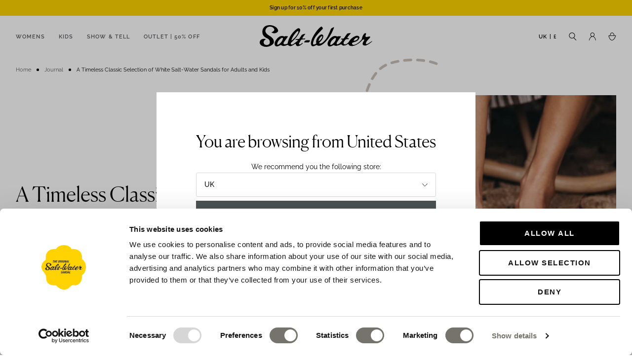

--- FILE ---
content_type: text/html; charset=utf-8
request_url: https://www.salt-watersandals.co.uk/blogs/journal/a-timeless-classic-selection-of-white-salt-water-sandals-for-adults-and-kids
body_size: 69994
content:
<!doctype html>
<html lang="en">
  <head><!-- Google Tag Manager -->
<script>(function(w,d,s,l,i){w[l]=w[l]||[];w[l].push({'gtm.start':
new Date().getTime(),event:'gtm.js'});var f=d.getElementsByTagName(s)[0],
j=d.createElement(s),dl=l!='dataLayer'?'&l='+l:'';j.async=true;j.src=
'https://www.googletagmanager.com/gtm.js?id='+i+dl;f.parentNode.insertBefore(j,f);
})(window,document,'script','dataLayer','GTM-W2HG5QV');</script>
<!-- End Google Tag Manager -->
<script
      id="Cookiebot"
      src="https://consent.cookiebot.com/uc.js"
      data-cbid="cfbdec9b-73f3-47a2-9353-1b08738a3ee0"
      type="text/javascript"
      defer
    ></script>

    
    
      <link href="//www.salt-watersandals.co.uk/cdn/shop/t/10/assets/global.css?v=14105663752779717631768215455" as="style" rel="preload">
    
    <meta charset="utf-8">
    <meta http-equiv="X-UA-Compatible" content="IE=edge">
    <meta name="viewport" content="width=device-width,initial-scale=1">
    <meta name="theme-color" content="">
    <link rel="canonical" href="https://www.salt-watersandals.co.uk/blogs/journal/a-timeless-classic-selection-of-white-salt-water-sandals-for-adults-and-kids">
    <link rel="preconnect" href="https://cdn.shopify.com" crossorigin><link rel="icon" type="image/png" href="//www.salt-watersandals.co.uk/cdn/shop/files/Salt-Water_Yellow_Logo-removebg-preview_copy_32x32.png?v=1711115717"><title>
      White Sandals for Adults and Kids - Salt Water Sandals Blog
</title>
    
      <meta name="description" content="White Salt-Water Sandals for adults &amp; kids. Explore Salt-Water Sandals Blog and get the latest trends in flat leather summer sandals for women &amp; kids.">
    

    
    

<meta property="og:site_name" content="Salt-Water Sandals UK">
<meta property="og:url" content="https://www.salt-watersandals.co.uk/blogs/journal/a-timeless-classic-selection-of-white-salt-water-sandals-for-adults-and-kids">
<meta property="og:title" content="White Sandals for Adults and Kids - Salt Water Sandals Blog">
<meta property="og:type" content="article">
<meta property="og:description" content="White Salt-Water Sandals for adults &amp; kids. Explore Salt-Water Sandals Blog and get the latest trends in flat leather summer sandals for women &amp; kids."><meta property="og:image" content="http://www.salt-watersandals.co.uk/cdn/shop/articles/A_Timeless_Classic_Selection_of_White_db177f50-cfb0-42a5-8a28-cd7c21bb87d5.jpg?v=1763399742">
  <meta property="og:image:secure_url" content="https://www.salt-watersandals.co.uk/cdn/shop/articles/A_Timeless_Classic_Selection_of_White_db177f50-cfb0-42a5-8a28-cd7c21bb87d5.jpg?v=1763399742">
  <meta property="og:image:width" content="1120">
  <meta property="og:image:height" content="1059"><meta name="twitter:card" content="summary_large_image">
<meta name="twitter:title" content="White Sandals for Adults and Kids - Salt Water Sandals Blog">
<meta name="twitter:description" content="White Salt-Water Sandals for adults &amp; kids. Explore Salt-Water Sandals Blog and get the latest trends in flat leather summer sandals for women &amp; kids.">

    <link href="//www.salt-watersandals.co.uk/cdn/shop/t/10/assets/global.css?v=14105663752779717631768215455" rel="stylesheet" type="text/css" media="all" />
    <script>window.performance && window.performance.mark && window.performance.mark('shopify.content_for_header.start');</script><meta name="google-site-verification" content="P14Y5U6sI7g38S2kBrTrw0_e2_4krDiqc_c6JRE8IZM">
<meta name="facebook-domain-verification" content="whtf55hhejjk6wq5bpwgl9tppdknjp">
<meta id="shopify-digital-wallet" name="shopify-digital-wallet" content="/83627114800/digital_wallets/dialog">
<meta name="shopify-checkout-api-token" content="1f5723b8cba1542a9e6f3814e847746e">
<meta id="in-context-paypal-metadata" data-shop-id="83627114800" data-venmo-supported="false" data-environment="production" data-locale="en_US" data-paypal-v4="true" data-currency="GBP">
<link rel="alternate" type="application/atom+xml" title="Feed" href="/blogs/journal.atom" />
<script async="async" src="/checkouts/internal/preloads.js?locale=en-GB"></script>
<link rel="preconnect" href="https://shop.app" crossorigin="anonymous">
<script async="async" src="https://shop.app/checkouts/internal/preloads.js?locale=en-GB&shop_id=83627114800" crossorigin="anonymous"></script>
<script id="apple-pay-shop-capabilities" type="application/json">{"shopId":83627114800,"countryCode":"GB","currencyCode":"GBP","merchantCapabilities":["supports3DS"],"merchantId":"gid:\/\/shopify\/Shop\/83627114800","merchantName":"Salt-Water Sandals UK","requiredBillingContactFields":["postalAddress","email","phone"],"requiredShippingContactFields":["postalAddress","email","phone"],"shippingType":"shipping","supportedNetworks":["visa","maestro","masterCard","amex","discover","elo"],"total":{"type":"pending","label":"Salt-Water Sandals UK","amount":"1.00"},"shopifyPaymentsEnabled":true,"supportsSubscriptions":true}</script>
<script id="shopify-features" type="application/json">{"accessToken":"1f5723b8cba1542a9e6f3814e847746e","betas":["rich-media-storefront-analytics"],"domain":"www.salt-watersandals.co.uk","predictiveSearch":true,"shopId":83627114800,"locale":"en"}</script>
<script>var Shopify = Shopify || {};
Shopify.shop = "salt-watersandals.myshopify.com";
Shopify.locale = "en";
Shopify.currency = {"active":"GBP","rate":"1.0"};
Shopify.country = "GB";
Shopify.theme = {"name":"shopify-salt-watersandals\/UK\/master","id":163261317424,"schema_name":"Origin","schema_version":"5.0.0","theme_store_id":null,"role":"main"};
Shopify.theme.handle = "null";
Shopify.theme.style = {"id":null,"handle":null};
Shopify.cdnHost = "www.salt-watersandals.co.uk/cdn";
Shopify.routes = Shopify.routes || {};
Shopify.routes.root = "/";</script>
<script type="module">!function(o){(o.Shopify=o.Shopify||{}).modules=!0}(window);</script>
<script>!function(o){function n(){var o=[];function n(){o.push(Array.prototype.slice.apply(arguments))}return n.q=o,n}var t=o.Shopify=o.Shopify||{};t.loadFeatures=n(),t.autoloadFeatures=n()}(window);</script>
<script>
  window.ShopifyPay = window.ShopifyPay || {};
  window.ShopifyPay.apiHost = "shop.app\/pay";
  window.ShopifyPay.redirectState = null;
</script>
<script id="shop-js-analytics" type="application/json">{"pageType":"article"}</script>
<script defer="defer" async type="module" src="//www.salt-watersandals.co.uk/cdn/shopifycloud/shop-js/modules/v2/client.init-shop-cart-sync_BApSsMSl.en.esm.js"></script>
<script defer="defer" async type="module" src="//www.salt-watersandals.co.uk/cdn/shopifycloud/shop-js/modules/v2/chunk.common_CBoos6YZ.esm.js"></script>
<script type="module">
  await import("//www.salt-watersandals.co.uk/cdn/shopifycloud/shop-js/modules/v2/client.init-shop-cart-sync_BApSsMSl.en.esm.js");
await import("//www.salt-watersandals.co.uk/cdn/shopifycloud/shop-js/modules/v2/chunk.common_CBoos6YZ.esm.js");

  window.Shopify.SignInWithShop?.initShopCartSync?.({"fedCMEnabled":true,"windoidEnabled":true});

</script>
<script>
  window.Shopify = window.Shopify || {};
  if (!window.Shopify.featureAssets) window.Shopify.featureAssets = {};
  window.Shopify.featureAssets['shop-js'] = {"shop-cart-sync":["modules/v2/client.shop-cart-sync_DJczDl9f.en.esm.js","modules/v2/chunk.common_CBoos6YZ.esm.js"],"init-fed-cm":["modules/v2/client.init-fed-cm_BzwGC0Wi.en.esm.js","modules/v2/chunk.common_CBoos6YZ.esm.js"],"init-windoid":["modules/v2/client.init-windoid_BS26ThXS.en.esm.js","modules/v2/chunk.common_CBoos6YZ.esm.js"],"shop-cash-offers":["modules/v2/client.shop-cash-offers_DthCPNIO.en.esm.js","modules/v2/chunk.common_CBoos6YZ.esm.js","modules/v2/chunk.modal_Bu1hFZFC.esm.js"],"shop-button":["modules/v2/client.shop-button_D_JX508o.en.esm.js","modules/v2/chunk.common_CBoos6YZ.esm.js"],"init-shop-email-lookup-coordinator":["modules/v2/client.init-shop-email-lookup-coordinator_DFwWcvrS.en.esm.js","modules/v2/chunk.common_CBoos6YZ.esm.js"],"shop-toast-manager":["modules/v2/client.shop-toast-manager_tEhgP2F9.en.esm.js","modules/v2/chunk.common_CBoos6YZ.esm.js"],"shop-login-button":["modules/v2/client.shop-login-button_DwLgFT0K.en.esm.js","modules/v2/chunk.common_CBoos6YZ.esm.js","modules/v2/chunk.modal_Bu1hFZFC.esm.js"],"avatar":["modules/v2/client.avatar_BTnouDA3.en.esm.js"],"init-shop-cart-sync":["modules/v2/client.init-shop-cart-sync_BApSsMSl.en.esm.js","modules/v2/chunk.common_CBoos6YZ.esm.js"],"pay-button":["modules/v2/client.pay-button_BuNmcIr_.en.esm.js","modules/v2/chunk.common_CBoos6YZ.esm.js"],"init-shop-for-new-customer-accounts":["modules/v2/client.init-shop-for-new-customer-accounts_DrjXSI53.en.esm.js","modules/v2/client.shop-login-button_DwLgFT0K.en.esm.js","modules/v2/chunk.common_CBoos6YZ.esm.js","modules/v2/chunk.modal_Bu1hFZFC.esm.js"],"init-customer-accounts-sign-up":["modules/v2/client.init-customer-accounts-sign-up_TlVCiykN.en.esm.js","modules/v2/client.shop-login-button_DwLgFT0K.en.esm.js","modules/v2/chunk.common_CBoos6YZ.esm.js","modules/v2/chunk.modal_Bu1hFZFC.esm.js"],"shop-follow-button":["modules/v2/client.shop-follow-button_C5D3XtBb.en.esm.js","modules/v2/chunk.common_CBoos6YZ.esm.js","modules/v2/chunk.modal_Bu1hFZFC.esm.js"],"checkout-modal":["modules/v2/client.checkout-modal_8TC_1FUY.en.esm.js","modules/v2/chunk.common_CBoos6YZ.esm.js","modules/v2/chunk.modal_Bu1hFZFC.esm.js"],"init-customer-accounts":["modules/v2/client.init-customer-accounts_C0Oh2ljF.en.esm.js","modules/v2/client.shop-login-button_DwLgFT0K.en.esm.js","modules/v2/chunk.common_CBoos6YZ.esm.js","modules/v2/chunk.modal_Bu1hFZFC.esm.js"],"lead-capture":["modules/v2/client.lead-capture_Cq0gfm7I.en.esm.js","modules/v2/chunk.common_CBoos6YZ.esm.js","modules/v2/chunk.modal_Bu1hFZFC.esm.js"],"shop-login":["modules/v2/client.shop-login_BmtnoEUo.en.esm.js","modules/v2/chunk.common_CBoos6YZ.esm.js","modules/v2/chunk.modal_Bu1hFZFC.esm.js"],"payment-terms":["modules/v2/client.payment-terms_BHOWV7U_.en.esm.js","modules/v2/chunk.common_CBoos6YZ.esm.js","modules/v2/chunk.modal_Bu1hFZFC.esm.js"]};
</script>
<script>(function() {
  var isLoaded = false;
  function asyncLoad() {
    if (isLoaded) return;
    isLoaded = true;
    var urls = ["https:\/\/account-invite.merchantyard.com\/js\/integrations\/script.js?v=5946\u0026shop=salt-watersandals.myshopify.com","https:\/\/cdn.trytadapp.com\/loader.js?shop=salt-watersandals.myshopify.com","https:\/\/storage.nfcube.com\/instafeed-483c073bae647076cf49ddb1568513c4.js?shop=salt-watersandals.myshopify.com"];
    for (var i = 0; i < urls.length; i++) {
      var s = document.createElement('script');
      s.type = 'text/javascript';
      s.async = true;
      s.src = urls[i];
      var x = document.getElementsByTagName('script')[0];
      x.parentNode.insertBefore(s, x);
    }
  };
  if(window.attachEvent) {
    window.attachEvent('onload', asyncLoad);
  } else {
    window.addEventListener('load', asyncLoad, false);
  }
})();</script>
<script id="__st">var __st={"a":83627114800,"offset":0,"reqid":"1b60da92-9b86-4012-95f9-1ee814d70935-1768905995","pageurl":"www.salt-watersandals.co.uk\/blogs\/journal\/a-timeless-classic-selection-of-white-salt-water-sandals-for-adults-and-kids","s":"articles-606523556144","u":"da67ab255307","p":"article","rtyp":"article","rid":606523556144};</script>
<script>window.ShopifyPaypalV4VisibilityTracking = true;</script>
<script id="captcha-bootstrap">!function(){'use strict';const t='contact',e='account',n='new_comment',o=[[t,t],['blogs',n],['comments',n],[t,'customer']],c=[[e,'customer_login'],[e,'guest_login'],[e,'recover_customer_password'],[e,'create_customer']],r=t=>t.map((([t,e])=>`form[action*='/${t}']:not([data-nocaptcha='true']) input[name='form_type'][value='${e}']`)).join(','),a=t=>()=>t?[...document.querySelectorAll(t)].map((t=>t.form)):[];function s(){const t=[...o],e=r(t);return a(e)}const i='password',u='form_key',d=['recaptcha-v3-token','g-recaptcha-response','h-captcha-response',i],f=()=>{try{return window.sessionStorage}catch{return}},m='__shopify_v',_=t=>t.elements[u];function p(t,e,n=!1){try{const o=window.sessionStorage,c=JSON.parse(o.getItem(e)),{data:r}=function(t){const{data:e,action:n}=t;return t[m]||n?{data:e,action:n}:{data:t,action:n}}(c);for(const[e,n]of Object.entries(r))t.elements[e]&&(t.elements[e].value=n);n&&o.removeItem(e)}catch(o){console.error('form repopulation failed',{error:o})}}const l='form_type',E='cptcha';function T(t){t.dataset[E]=!0}const w=window,h=w.document,L='Shopify',v='ce_forms',y='captcha';let A=!1;((t,e)=>{const n=(g='f06e6c50-85a8-45c8-87d0-21a2b65856fe',I='https://cdn.shopify.com/shopifycloud/storefront-forms-hcaptcha/ce_storefront_forms_captcha_hcaptcha.v1.5.2.iife.js',D={infoText:'Protected by hCaptcha',privacyText:'Privacy',termsText:'Terms'},(t,e,n)=>{const o=w[L][v],c=o.bindForm;if(c)return c(t,g,e,D).then(n);var r;o.q.push([[t,g,e,D],n]),r=I,A||(h.body.append(Object.assign(h.createElement('script'),{id:'captcha-provider',async:!0,src:r})),A=!0)});var g,I,D;w[L]=w[L]||{},w[L][v]=w[L][v]||{},w[L][v].q=[],w[L][y]=w[L][y]||{},w[L][y].protect=function(t,e){n(t,void 0,e),T(t)},Object.freeze(w[L][y]),function(t,e,n,w,h,L){const[v,y,A,g]=function(t,e,n){const i=e?o:[],u=t?c:[],d=[...i,...u],f=r(d),m=r(i),_=r(d.filter((([t,e])=>n.includes(e))));return[a(f),a(m),a(_),s()]}(w,h,L),I=t=>{const e=t.target;return e instanceof HTMLFormElement?e:e&&e.form},D=t=>v().includes(t);t.addEventListener('submit',(t=>{const e=I(t);if(!e)return;const n=D(e)&&!e.dataset.hcaptchaBound&&!e.dataset.recaptchaBound,o=_(e),c=g().includes(e)&&(!o||!o.value);(n||c)&&t.preventDefault(),c&&!n&&(function(t){try{if(!f())return;!function(t){const e=f();if(!e)return;const n=_(t);if(!n)return;const o=n.value;o&&e.removeItem(o)}(t);const e=Array.from(Array(32),(()=>Math.random().toString(36)[2])).join('');!function(t,e){_(t)||t.append(Object.assign(document.createElement('input'),{type:'hidden',name:u})),t.elements[u].value=e}(t,e),function(t,e){const n=f();if(!n)return;const o=[...t.querySelectorAll(`input[type='${i}']`)].map((({name:t})=>t)),c=[...d,...o],r={};for(const[a,s]of new FormData(t).entries())c.includes(a)||(r[a]=s);n.setItem(e,JSON.stringify({[m]:1,action:t.action,data:r}))}(t,e)}catch(e){console.error('failed to persist form',e)}}(e),e.submit())}));const S=(t,e)=>{t&&!t.dataset[E]&&(n(t,e.some((e=>e===t))),T(t))};for(const o of['focusin','change'])t.addEventListener(o,(t=>{const e=I(t);D(e)&&S(e,y())}));const B=e.get('form_key'),M=e.get(l),P=B&&M;t.addEventListener('DOMContentLoaded',(()=>{const t=y();if(P)for(const e of t)e.elements[l].value===M&&p(e,B);[...new Set([...A(),...v().filter((t=>'true'===t.dataset.shopifyCaptcha))])].forEach((e=>S(e,t)))}))}(h,new URLSearchParams(w.location.search),n,t,e,['guest_login'])})(!0,!0)}();</script>
<script integrity="sha256-4kQ18oKyAcykRKYeNunJcIwy7WH5gtpwJnB7kiuLZ1E=" data-source-attribution="shopify.loadfeatures" defer="defer" src="//www.salt-watersandals.co.uk/cdn/shopifycloud/storefront/assets/storefront/load_feature-a0a9edcb.js" crossorigin="anonymous"></script>
<script crossorigin="anonymous" defer="defer" src="//www.salt-watersandals.co.uk/cdn/shopifycloud/storefront/assets/shopify_pay/storefront-65b4c6d7.js?v=20250812"></script>
<script data-source-attribution="shopify.dynamic_checkout.dynamic.init">var Shopify=Shopify||{};Shopify.PaymentButton=Shopify.PaymentButton||{isStorefrontPortableWallets:!0,init:function(){window.Shopify.PaymentButton.init=function(){};var t=document.createElement("script");t.src="https://www.salt-watersandals.co.uk/cdn/shopifycloud/portable-wallets/latest/portable-wallets.en.js",t.type="module",document.head.appendChild(t)}};
</script>
<script data-source-attribution="shopify.dynamic_checkout.buyer_consent">
  function portableWalletsHideBuyerConsent(e){var t=document.getElementById("shopify-buyer-consent"),n=document.getElementById("shopify-subscription-policy-button");t&&n&&(t.classList.add("hidden"),t.setAttribute("aria-hidden","true"),n.removeEventListener("click",e))}function portableWalletsShowBuyerConsent(e){var t=document.getElementById("shopify-buyer-consent"),n=document.getElementById("shopify-subscription-policy-button");t&&n&&(t.classList.remove("hidden"),t.removeAttribute("aria-hidden"),n.addEventListener("click",e))}window.Shopify?.PaymentButton&&(window.Shopify.PaymentButton.hideBuyerConsent=portableWalletsHideBuyerConsent,window.Shopify.PaymentButton.showBuyerConsent=portableWalletsShowBuyerConsent);
</script>
<script data-source-attribution="shopify.dynamic_checkout.cart.bootstrap">document.addEventListener("DOMContentLoaded",(function(){function t(){return document.querySelector("shopify-accelerated-checkout-cart, shopify-accelerated-checkout")}if(t())Shopify.PaymentButton.init();else{new MutationObserver((function(e,n){t()&&(Shopify.PaymentButton.init(),n.disconnect())})).observe(document.body,{childList:!0,subtree:!0})}}));
</script>
<link id="shopify-accelerated-checkout-styles" rel="stylesheet" media="screen" href="https://www.salt-watersandals.co.uk/cdn/shopifycloud/portable-wallets/latest/accelerated-checkout-backwards-compat.css" crossorigin="anonymous">
<style id="shopify-accelerated-checkout-cart">
        #shopify-buyer-consent {
  margin-top: 1em;
  display: inline-block;
  width: 100%;
}

#shopify-buyer-consent.hidden {
  display: none;
}

#shopify-subscription-policy-button {
  background: none;
  border: none;
  padding: 0;
  text-decoration: underline;
  font-size: inherit;
  cursor: pointer;
}

#shopify-subscription-policy-button::before {
  box-shadow: none;
}

      </style>

<script>window.performance && window.performance.mark && window.performance.mark('shopify.content_for_header.end');</script>
<meta name="google-site-verification" content="RvbOZNqJTFLqJinfZv9I6dXDPELFV4dpIkrU5sV77TE" />
      <meta name="facebook-domain-verification" content="nxzq9mgevi7d2nddqs1dn1pg8w2xio" />
    
    
    

    
    
              <script>
              function fn(){
                if (typeof BSS_SL.configData == 'undefined') {
                    if(window.location.pathname == '/pages/store-locator'){
                        document.getElementById("PageContainer").remove();
                    }
                }
              }
            if (document.readyState === "complete" || document.readyState === "interactive") {
                setTimeout(fn, 1);
            } else {
            document.addEventListener("DOMContentLoaded", fn);
            }

          </script>
        
        
            <script id="bss-store-locator-cluster" src='https://developers.google.com/maps/documentation/javascript/examples/markerclusterer/markerclusterer.js'></script>
        
    <script>
function feedback() {
  const p = window.Shopify.customerPrivacy;
  console.log(`Tracking ${p.userCanBeTracked() ? "en" : "dis"}abled`);
}
window.Shopify.loadFeatures(
  [
    {
      name: "consent-tracking-api",
      version: "0.1",
    },
  ],
  function (error) {
    if (error) throw error;
    if ("Cookiebot" in window)
      window.Shopify.customerPrivacy.setTrackingConsent({
        "analytics": false,
        "marketing": false,
        "preferences": false,
        "sale_of_data": false,
      }, () => console.log("Awaiting consent")
    );
  }
);

window.addEventListener("CookiebotOnConsentReady", function () {
  const C = Cookiebot.consent,
      existConsentShopify = setInterval(function () {
        if (window.Shopify.customerPrivacy) {
          clearInterval(existConsentShopify);
          window.Shopify.customerPrivacy.setTrackingConsent({
            "analytics": C["statistics"],
            "marketing": C["marketing"],
            "preferences": C["preferences"],
            "sale_of_data": C["marketing"],
          }, () => console.log("Consent captured"))
        }
      }, 100);
});
</script>
  <!-- BEGIN app block: shopify://apps/klaviyo-email-marketing-sms/blocks/klaviyo-onsite-embed/2632fe16-c075-4321-a88b-50b567f42507 -->












  <script async src="https://static.klaviyo.com/onsite/js/UQHyPj/klaviyo.js?company_id=UQHyPj"></script>
  <script>!function(){if(!window.klaviyo){window._klOnsite=window._klOnsite||[];try{window.klaviyo=new Proxy({},{get:function(n,i){return"push"===i?function(){var n;(n=window._klOnsite).push.apply(n,arguments)}:function(){for(var n=arguments.length,o=new Array(n),w=0;w<n;w++)o[w]=arguments[w];var t="function"==typeof o[o.length-1]?o.pop():void 0,e=new Promise((function(n){window._klOnsite.push([i].concat(o,[function(i){t&&t(i),n(i)}]))}));return e}}})}catch(n){window.klaviyo=window.klaviyo||[],window.klaviyo.push=function(){var n;(n=window._klOnsite).push.apply(n,arguments)}}}}();</script>

  




  <script>
    window.klaviyoReviewsProductDesignMode = false
  </script>







<!-- END app block --><!-- BEGIN app block: shopify://apps/easy-tag-gtm-data-layer/blocks/datalayer-embed-block/be308f3f-c82d-4290-b187-8561d4a8782a --><script>(function(w, d) {var f = d.getElementsByTagName('script')[0];var s = d.createElement('script');s.async = true;s.src = "https:\/\/cdn.shopify.com\/extensions\/9d4b20e8-14f7-4a65-86dc-eaa196dcf826\/2.1.0\/assets\/tidl-2.1.0.min.js";s.onload = function() {window.TAGinstall.init({"data_layer": {"model": "legacy","item_id_selector": "sku|variant_id"},"events":{"device_data":true,"user_data":true,"cart_data":true,"collections":true,"product_click":true,"product":true,"add_to_cart":true,"remove_from_cart":true,"login":true,"register":true,"search":true},"currency":"GBP","gtm_container_id":"GTM-W2HG5QV",}, {
   "_internal": {},"contextData": {"page": {"type":"article"}
   },"cartData" : {"pageType":"article","items": [],"total":0.0,"currency":"GBP"}});


    };
    f.parentNode.insertBefore(s, f);
})(window, document);
</script>
<!-- Google Tag Manager -->
<script>(function(w,d,s,l,i){w[l]=w[l]||[];w[l].push({'gtm.start':
new Date().getTime(),event:'gtm.js'});var f=d.getElementsByTagName(s)[0],
j=d.createElement(s),dl=l!='dataLayer'?'&l='+l:'';j.async=true;j.src=
'https://www.googletagmanager.com/gtm.js?id='+i+dl;f.parentNode.insertBefore(j,f);
})(window,document,'script','dataLayer','GTM-W2HG5QV');</script>
<!-- End Google Tag Manager -->

<!-- END app block --><!-- BEGIN app block: shopify://apps/mappy-store-locator/blocks/bss-sl-script/edfca2bd-82ad-413c-b32c-580d239b17ab --><script id="bss-locator-config-data">
    var locatorData = {"storeId":3133,"domain":"salt-watersandals.myshopify.com","styleId":"cf4f5a2b0f0436f","pageId":130953019696,"redirectToPage":"store-locator","apiKey":null,"translation":"{\"your_location\":\"Your Location\",\"radius\":\"Radius\",\"tag\":\"Tag\",\"search\":\"Search\",\"store\":\"Stores\",\"find_my_location\": \"Find my location\", \"schedule\": \"Schedule\",\"enter_your_location\": \"Enter your location\", \"list\": \"List\", \"map\": \"Map\", \"monday\": \"MONDAY\", \"tuesday\": \"TUESDAY\", \"wednesday\": \"WEDNESDAY\",\"thursday\": \"THURSDAY\", \"friday\": \"FRIDAY\", \"saturday\": \"SATURDAY\", \"sunday\": \"SUNDAY\", \"allday\": \"ALLDAY\",\"product\": \"Product\",\"dayoff\":\"DAYOFF\",\"storeResult\":\"store results\",\"distance\":\"Distance\",\"notFound\":\"Not found any stores\",\"noLimit\":\"No limit\",\"youAreHere\":\"You are here\",\"showing\":\"Showing\",\"all\":\"All\",\"filterByCountry\":\"Filter by country\",\"searchByLocation\":\"Location\",\"searchByPhone\":\"Phone\",\"searchByStoreName\":\"Store name\",\"enterPhoneNumber\":\"Enter phone number\",\"enterStoreName\":\"Enter store name\"}","planCode":"free","mapType":0,"mapStyleType":0,"customStyleId":null,"zoom_map":"7","scheduleMenu":1,"addressMenu":1,"additionalAddressMenu":1,"phoneMenu":1,"faxMenu":1,"emailMenu":1,"websiteMenu":1,"storeLinkMenu":0,"notShowColonMenu":0,"scheduleMap":1,"addressMap":1,"additionalAddressMap":1,"phoneMap":1,"faxMap":1,"emailMap":1,"websiteMap":1,"storeLinkMap":0,"notShowColonMap":0,"directionLinkMenu":1,"directionLinkMap":1,"contactButtonLinkMenu":0,"contactButtonLinkMap":0,"autoDetectAddress":1,"radiusSearch":0,"defaultRadius":50,"searchResultQuantityDisplay":-1,"tagSearch":1,"tagOption":0,"countryOption":0,"pageTitle":null,"pageDescription":null,"showPageTitle":0,"showPageDescription":0,"showCountryFilter":0,"selectLocation":1,"selectPhone":0,"selectStoreName":0,"selectZipCode":0,"template":1,"templateCase":0,"layout":1,"enableSearchButton":0,"searchBarPosition":1,"distanceUnit":"miles","zoomCountLocation":0,"customFieldMap":1,"customFieldMenu":1,"defaultLat":null,"defaultLng":null,"manual_default_address":0,"showAllAddress":0,"orderLocations":"priority","detectViewport":0,"createdAt":"2023-11-10T16:01:37.000Z","formActive":0,"formTitleActive":0,"formTitle":"","formDescription":"","formCustomCss":"","isNewPlaceAPI":false,"isRestricted":false,"tagList":[],"locationCount":0}
    if (typeof BSS_SL == 'undefined' || locatorData != "") {
        let storeLocators = []
        let tagList = []
        
        
        

        
            
            
            
            
            
        

        let mapPopupData = {"id":2693,"shop_domain":"salt-watersandals.myshopify.com","enable":0,"pages":"index,cart,product,list-collections,search,blog,all_articles,all_custom_pages","icon":"https://cms.mappy-app.com/image/location-pin.svg","show_search_bar":0,"show_on_mobile":1,"show_on_desktop":1,"mobile_position":"bottom-right","desktop_position":"bottom-right","newPages":"/,cart,product,list-collections,search,blog,all_articles,all_custom_pages","typePage":"index,cart,product,list-collections,search,blog,all_articles,all_custom_pages","show_on_desktop_css":"@media only screen and (min-width: 749px) {\n                #bss-map-popup {\n                    bottom: 6px;\n                    right: 5px;\n                }\n            }","show_on_mobile_css":"@media only screen and (max-width: 749px) {\n                #bss-map-popup {\n                    bottom: 6px;\n                    right: 5px;\n                }\n            }"}
        let isWatermark = 1
        var translationData = {"originalTranslation":{"all":"All","map":"Map","tag":"Tag","list":"List","store":"Stores","allday":"ALLDAY","dayoff":"DAYOFF","friday":"FRIDAY","monday":"MONDAY","radius":"Radius","search":"Search","sunday":"SUNDAY","noLimit":"No limit","product":"Product","showing":"Showing","tuesday":"TUESDAY","distance":"Distance","notFound":"Not found any stores","saturday":"SATURDAY","schedule":"Schedule","thursday":"THURSDAY","wednesday":"WEDNESDAY","youAreHere":"You are here","storeResult":"store results","searchByPhone":"Phone","your_location":"Your Location","enterStoreName":"Enter store name","filterByCountry":"Filter by country","enterPhoneNumber":"Enter phone number","find_my_location":"Find my location","searchByLocation":"Location","searchByStoreName":"Store name","enter_your_location":"Enter your location"},"translations":null};
        var BSS_SL_metaobject = {"isUseMetaobject":false,"storefrontAccessToken":null,"apiVersion":"2025-01"};
        var BSS_SL = {
            ...locatorData,
            isWatermark,
            isOldUnlimited: locatorData.defaultRadius === 100 && !BSS_SL_metaobject,
            configData: storeLocators,
            tagData: tagList,
            enablePopup: mapPopupData.enable,
            pages: mapPopupData.newPages,
            typePage: mapPopupData.typePage,
            icon: mapPopupData.icon,
            showSearchBar: mapPopupData.show_search_bar,
            showOnMobile: mapPopupData.show_on_mobile,
            showOnDesktop: mapPopupData.show_on_desktop,
            mobilePosition: mapPopupData.mobile_position,
            desktopPosition: mapPopupData.desktop_position,
        };
    }
    Object.defineProperty(BSS_SL, 'planCode', { writable: false, configurable: false });
</script>
<script>
    function fn(){
        if (typeof BSS_SL.configData == 'undefined') {
                if(window.location.pathname == '/pages/store-locator' && document.getElementById("PageContainer")) document.getElementById("PageContainer").remove();
            }
        }
    if (document.readyState === "complete" || document.readyState === "interactive") setTimeout(fn, 1);
    else document.addEventListener("DOMContentLoaded", fn);
</script>


<script id="bss-locator-script">
    function bssLoadScript(src, callback) {
        const scriptTag = document.createElement("script");
        document.head.appendChild(scriptTag);
        scriptTag.defer = true;
        scriptTag.src = src;
        scriptTag.className = 'bss-script';
        if (callback) scriptTag.addEventListener('load', callback);
    }
    
    function loadScriptsSequentially(scripts) {
        return scripts.reduce((promise, script) => {
            return promise.then(() => {
                return new Promise((resolve) => {
                    bssLoadScript(script, resolve);
                });
            });
        }, Promise.resolve());
    }
    let scriptLocator = [
        "https://cdn.shopify.com/extensions/019bc654-620b-7d97-a088-3db7c49f6b0e/store-locator-sever-211/assets/bss-sl.js"
    ];
    if (BSS_SL.mapType) {
        if (BSS_SL.zoomCountLocation == 0) {
            scriptLocator.unshift(`https://cdn.shopify.com/extensions/019bc654-620b-7d97-a088-3db7c49f6b0e/store-locator-sever-211/assets/leaflet.markercluster.js`);
        }
        scriptLocator.unshift(`https://cdn.shopify.com/extensions/019bc654-620b-7d97-a088-3db7c49f6b0e/store-locator-sever-211/assets/autocomplete.min.js`);
        scriptLocator.unshift(`https://cdn.shopify.com/extensions/019bc654-620b-7d97-a088-3db7c49f6b0e/store-locator-sever-211/assets/leaflet.js`);
    } else if (BSS_SL.zoomCountLocation == 0) {
        scriptLocator.unshift(`https://cdn.shopify.com/extensions/019bc654-620b-7d97-a088-3db7c49f6b0e/store-locator-sever-211/assets/marker-clusterer.js`);
    }
	loadScriptsSequentially(scriptLocator).then(() => {
        console.log('%c 😎😍🤩 STORE LOCATOR 🤩😍😎 ', 'font-weight: 600; font-size: 12px; background: rgb(255,175,175); background: radial-gradient(circle, rgba(255,175,175,1) 17%, rgba(233,189,148,1) 74%); color: #ffffff; padding: 4px 5px; border-radius: 15px');
        const storeLocatorEl = document.querySelector('#store-locator-page');
        if (storeLocatorEl) {
            storeLocatorEl.style.display = 'block'
        }
    });
</script>


<script id="bss-locator-config-setting">
    if (typeof BSS_SL == 'undefined') var BSS_SL = {};
    
     BSS_SL.configSetting = [{"featureType":"poi","elementType":"all","stylers":[{"visibility":"off"}]},{"featureType":"poi","elementType":"labels","stylers":[{"visibility":"off"}]},{"elementType":"labels.icon","stylers":[{"visibility":"off"}]}] 
</script>

    <script></script>

<!-- END app block --><!-- BEGIN app block: shopify://apps/hreflang-manager/blocks/gwa-hreflang/35dc0b05-d599-4c8e-8584-8cd17768854a --><!-- BEGIN app snippet: gwa-hreflang-article --><link rel="alternate" hreflang="x-default" href="https://www.salt-watersandals.co.uk/blogs/journal/a-timeless-classic-selection-of-white-salt-water-sandals-for-adults-and-kids"><link rel="alternate" hreflang="en-GB" href="https://www.salt-watersandals.co.uk/blogs/journal/a-timeless-classic-selection-of-white-salt-water-sandals-for-adults-and-kids"><link rel="alternate" hreflang="en-JE" href="https://www.salt-watersandals.co.uk/blogs/journal/a-timeless-classic-selection-of-white-salt-water-sandals-for-adults-and-kids"><link rel="alternate" hreflang="en-GG" href="https://www.salt-watersandals.co.uk/blogs/journal/a-timeless-classic-selection-of-white-salt-water-sandals-for-adults-and-kids"><link rel="alternate" hreflang="en-IM" href="https://www.salt-watersandals.co.uk/blogs/journal/a-timeless-classic-selection-of-white-salt-water-sandals-for-adults-and-kids"><link rel="alternate" hreflang="en" href="https://www.salt-watersandals.eu/blogs/journal/a-timeless-classic-selection-of-white-salt-water-sandals-for-adults-and-kids"><link rel="alternate" hreflang="de" href="https://www.salt-watersandals.eu/de/blogs/journal/a-timeless-classic-selection-of-white-salt-water-sandals-for-adults-and-kids"><link rel="alternate" hreflang="fr" href="https://www.salt-watersandals.eu/fr/blogs/journal/a-timeless-classic-selection-of-white-salt-water-sandals-for-adults-and-kids"><link rel="alternate" hreflang="en-SG" href="https://www.salt-watersandals.asia/blogs/journal/a-timeless-classic-selection-of-white-salt-water-sandals-for-adults-and-kids"><link rel="alternate" hreflang="en-HK" href="https://www.salt-watersandals.asia/blogs/journal/a-timeless-classic-selection-of-white-salt-water-sandals-for-adults-and-kids"><link rel="alternate" hreflang="en-MY" href="https://www.salt-watersandals.asia/blogs/journal/a-timeless-classic-selection-of-white-salt-water-sandals-for-adults-and-kids"><link rel="alternate" hreflang="en-MO" href="https://www.salt-watersandals.asia/blogs/journal/a-timeless-classic-selection-of-white-salt-water-sandals-for-adults-and-kids"><link rel="alternate" hreflang="en-TW" href="https://www.salt-watersandals.asia/blogs/journal/a-timeless-classic-selection-of-white-salt-water-sandals-for-adults-and-kids"><link rel="alternate" hreflang="en-TH" href="https://www.salt-watersandals.asia/blogs/journal/a-timeless-classic-selection-of-white-salt-water-sandals-for-adults-and-kids"><link rel="alternate" hreflang="en-VN" href="https://www.salt-watersandals.asia/blogs/journal/a-timeless-classic-selection-of-white-salt-water-sandals-for-adults-and-kids"><!-- END app snippet --><!-- END app block --><!-- BEGIN app block: shopify://apps/essential-announcer/blocks/app-embed/93b5429f-c8d6-4c33-ae14-250fd84f361b --><script>
  
    window.essentialAnnouncementConfigs = [];
  
  window.essentialAnnouncementMeta = {
    productCollections: null,
    productData: null,
    templateName: "article",
    collectionId: null,
  };
</script>

 
<style>
.essential_annoucement_bar_wrapper {display: none;}
</style>


<script src="https://cdn.shopify.com/extensions/019b9d60-ed7c-7464-ac3f-9e23a48d54ca/essential-announcement-bar-74/assets/announcement-bar-essential-apps.js" defer></script>

<!-- END app block --><link href="https://cdn.shopify.com/extensions/019bc654-620b-7d97-a088-3db7c49f6b0e/store-locator-sever-211/assets/bss-sl.css" rel="stylesheet" type="text/css" media="all">
<link href="https://monorail-edge.shopifysvc.com" rel="dns-prefetch">
<script>(function(){if ("sendBeacon" in navigator && "performance" in window) {try {var session_token_from_headers = performance.getEntriesByType('navigation')[0].serverTiming.find(x => x.name == '_s').description;} catch {var session_token_from_headers = undefined;}var session_cookie_matches = document.cookie.match(/_shopify_s=([^;]*)/);var session_token_from_cookie = session_cookie_matches && session_cookie_matches.length === 2 ? session_cookie_matches[1] : "";var session_token = session_token_from_headers || session_token_from_cookie || "";function handle_abandonment_event(e) {var entries = performance.getEntries().filter(function(entry) {return /monorail-edge.shopifysvc.com/.test(entry.name);});if (!window.abandonment_tracked && entries.length === 0) {window.abandonment_tracked = true;var currentMs = Date.now();var navigation_start = performance.timing.navigationStart;var payload = {shop_id: 83627114800,url: window.location.href,navigation_start,duration: currentMs - navigation_start,session_token,page_type: "article"};window.navigator.sendBeacon("https://monorail-edge.shopifysvc.com/v1/produce", JSON.stringify({schema_id: "online_store_buyer_site_abandonment/1.1",payload: payload,metadata: {event_created_at_ms: currentMs,event_sent_at_ms: currentMs}}));}}window.addEventListener('pagehide', handle_abandonment_event);}}());</script>
<script id="web-pixels-manager-setup">(function e(e,d,r,n,o){if(void 0===o&&(o={}),!Boolean(null===(a=null===(i=window.Shopify)||void 0===i?void 0:i.analytics)||void 0===a?void 0:a.replayQueue)){var i,a;window.Shopify=window.Shopify||{};var t=window.Shopify;t.analytics=t.analytics||{};var s=t.analytics;s.replayQueue=[],s.publish=function(e,d,r){return s.replayQueue.push([e,d,r]),!0};try{self.performance.mark("wpm:start")}catch(e){}var l=function(){var e={modern:/Edge?\/(1{2}[4-9]|1[2-9]\d|[2-9]\d{2}|\d{4,})\.\d+(\.\d+|)|Firefox\/(1{2}[4-9]|1[2-9]\d|[2-9]\d{2}|\d{4,})\.\d+(\.\d+|)|Chrom(ium|e)\/(9{2}|\d{3,})\.\d+(\.\d+|)|(Maci|X1{2}).+ Version\/(15\.\d+|(1[6-9]|[2-9]\d|\d{3,})\.\d+)([,.]\d+|)( \(\w+\)|)( Mobile\/\w+|) Safari\/|Chrome.+OPR\/(9{2}|\d{3,})\.\d+\.\d+|(CPU[ +]OS|iPhone[ +]OS|CPU[ +]iPhone|CPU IPhone OS|CPU iPad OS)[ +]+(15[._]\d+|(1[6-9]|[2-9]\d|\d{3,})[._]\d+)([._]\d+|)|Android:?[ /-](13[3-9]|1[4-9]\d|[2-9]\d{2}|\d{4,})(\.\d+|)(\.\d+|)|Android.+Firefox\/(13[5-9]|1[4-9]\d|[2-9]\d{2}|\d{4,})\.\d+(\.\d+|)|Android.+Chrom(ium|e)\/(13[3-9]|1[4-9]\d|[2-9]\d{2}|\d{4,})\.\d+(\.\d+|)|SamsungBrowser\/([2-9]\d|\d{3,})\.\d+/,legacy:/Edge?\/(1[6-9]|[2-9]\d|\d{3,})\.\d+(\.\d+|)|Firefox\/(5[4-9]|[6-9]\d|\d{3,})\.\d+(\.\d+|)|Chrom(ium|e)\/(5[1-9]|[6-9]\d|\d{3,})\.\d+(\.\d+|)([\d.]+$|.*Safari\/(?![\d.]+ Edge\/[\d.]+$))|(Maci|X1{2}).+ Version\/(10\.\d+|(1[1-9]|[2-9]\d|\d{3,})\.\d+)([,.]\d+|)( \(\w+\)|)( Mobile\/\w+|) Safari\/|Chrome.+OPR\/(3[89]|[4-9]\d|\d{3,})\.\d+\.\d+|(CPU[ +]OS|iPhone[ +]OS|CPU[ +]iPhone|CPU IPhone OS|CPU iPad OS)[ +]+(10[._]\d+|(1[1-9]|[2-9]\d|\d{3,})[._]\d+)([._]\d+|)|Android:?[ /-](13[3-9]|1[4-9]\d|[2-9]\d{2}|\d{4,})(\.\d+|)(\.\d+|)|Mobile Safari.+OPR\/([89]\d|\d{3,})\.\d+\.\d+|Android.+Firefox\/(13[5-9]|1[4-9]\d|[2-9]\d{2}|\d{4,})\.\d+(\.\d+|)|Android.+Chrom(ium|e)\/(13[3-9]|1[4-9]\d|[2-9]\d{2}|\d{4,})\.\d+(\.\d+|)|Android.+(UC? ?Browser|UCWEB|U3)[ /]?(15\.([5-9]|\d{2,})|(1[6-9]|[2-9]\d|\d{3,})\.\d+)\.\d+|SamsungBrowser\/(5\.\d+|([6-9]|\d{2,})\.\d+)|Android.+MQ{2}Browser\/(14(\.(9|\d{2,})|)|(1[5-9]|[2-9]\d|\d{3,})(\.\d+|))(\.\d+|)|K[Aa][Ii]OS\/(3\.\d+|([4-9]|\d{2,})\.\d+)(\.\d+|)/},d=e.modern,r=e.legacy,n=navigator.userAgent;return n.match(d)?"modern":n.match(r)?"legacy":"unknown"}(),u="modern"===l?"modern":"legacy",c=(null!=n?n:{modern:"",legacy:""})[u],f=function(e){return[e.baseUrl,"/wpm","/b",e.hashVersion,"modern"===e.buildTarget?"m":"l",".js"].join("")}({baseUrl:d,hashVersion:r,buildTarget:u}),m=function(e){var d=e.version,r=e.bundleTarget,n=e.surface,o=e.pageUrl,i=e.monorailEndpoint;return{emit:function(e){var a=e.status,t=e.errorMsg,s=(new Date).getTime(),l=JSON.stringify({metadata:{event_sent_at_ms:s},events:[{schema_id:"web_pixels_manager_load/3.1",payload:{version:d,bundle_target:r,page_url:o,status:a,surface:n,error_msg:t},metadata:{event_created_at_ms:s}}]});if(!i)return console&&console.warn&&console.warn("[Web Pixels Manager] No Monorail endpoint provided, skipping logging."),!1;try{return self.navigator.sendBeacon.bind(self.navigator)(i,l)}catch(e){}var u=new XMLHttpRequest;try{return u.open("POST",i,!0),u.setRequestHeader("Content-Type","text/plain"),u.send(l),!0}catch(e){return console&&console.warn&&console.warn("[Web Pixels Manager] Got an unhandled error while logging to Monorail."),!1}}}}({version:r,bundleTarget:l,surface:e.surface,pageUrl:self.location.href,monorailEndpoint:e.monorailEndpoint});try{o.browserTarget=l,function(e){var d=e.src,r=e.async,n=void 0===r||r,o=e.onload,i=e.onerror,a=e.sri,t=e.scriptDataAttributes,s=void 0===t?{}:t,l=document.createElement("script"),u=document.querySelector("head"),c=document.querySelector("body");if(l.async=n,l.src=d,a&&(l.integrity=a,l.crossOrigin="anonymous"),s)for(var f in s)if(Object.prototype.hasOwnProperty.call(s,f))try{l.dataset[f]=s[f]}catch(e){}if(o&&l.addEventListener("load",o),i&&l.addEventListener("error",i),u)u.appendChild(l);else{if(!c)throw new Error("Did not find a head or body element to append the script");c.appendChild(l)}}({src:f,async:!0,onload:function(){if(!function(){var e,d;return Boolean(null===(d=null===(e=window.Shopify)||void 0===e?void 0:e.analytics)||void 0===d?void 0:d.initialized)}()){var d=window.webPixelsManager.init(e)||void 0;if(d){var r=window.Shopify.analytics;r.replayQueue.forEach((function(e){var r=e[0],n=e[1],o=e[2];d.publishCustomEvent(r,n,o)})),r.replayQueue=[],r.publish=d.publishCustomEvent,r.visitor=d.visitor,r.initialized=!0}}},onerror:function(){return m.emit({status:"failed",errorMsg:"".concat(f," has failed to load")})},sri:function(e){var d=/^sha384-[A-Za-z0-9+/=]+$/;return"string"==typeof e&&d.test(e)}(c)?c:"",scriptDataAttributes:o}),m.emit({status:"loading"})}catch(e){m.emit({status:"failed",errorMsg:(null==e?void 0:e.message)||"Unknown error"})}}})({shopId: 83627114800,storefrontBaseUrl: "https://www.salt-watersandals.co.uk",extensionsBaseUrl: "https://extensions.shopifycdn.com/cdn/shopifycloud/web-pixels-manager",monorailEndpoint: "https://monorail-edge.shopifysvc.com/unstable/produce_batch",surface: "storefront-renderer",enabledBetaFlags: ["2dca8a86"],webPixelsConfigList: [{"id":"1789886768","configuration":"{\"accountID\":\"UQHyPj\",\"webPixelConfig\":\"eyJlbmFibGVBZGRlZFRvQ2FydEV2ZW50cyI6IHRydWV9\"}","eventPayloadVersion":"v1","runtimeContext":"STRICT","scriptVersion":"524f6c1ee37bacdca7657a665bdca589","type":"APP","apiClientId":123074,"privacyPurposes":["ANALYTICS","MARKETING"],"dataSharingAdjustments":{"protectedCustomerApprovalScopes":["read_customer_address","read_customer_email","read_customer_name","read_customer_personal_data","read_customer_phone"]}},{"id":"1666810160","configuration":"{\"account_ID\":\"1027663\",\"google_analytics_tracking_tag\":\"1\",\"measurement_id\":\"2\",\"api_secret\":\"3\",\"shop_settings\":\"{\\\"custom_pixel_script\\\":\\\"https:\\\\\\\/\\\\\\\/storage.googleapis.com\\\\\\\/gsf-scripts\\\\\\\/custom-pixels\\\\\\\/salt-watersandals.js\\\"}\"}","eventPayloadVersion":"v1","runtimeContext":"LAX","scriptVersion":"c6b888297782ed4a1cba19cda43d6625","type":"APP","apiClientId":1558137,"privacyPurposes":[],"dataSharingAdjustments":{"protectedCustomerApprovalScopes":["read_customer_address","read_customer_email","read_customer_name","read_customer_personal_data","read_customer_phone"]}},{"id":"345604400","configuration":"{\"pixel_id\":\"1357045521434193\",\"pixel_type\":\"facebook_pixel\",\"metaapp_system_user_token\":\"-\"}","eventPayloadVersion":"v1","runtimeContext":"OPEN","scriptVersion":"ca16bc87fe92b6042fbaa3acc2fbdaa6","type":"APP","apiClientId":2329312,"privacyPurposes":["ANALYTICS","MARKETING","SALE_OF_DATA"],"dataSharingAdjustments":{"protectedCustomerApprovalScopes":["read_customer_address","read_customer_email","read_customer_name","read_customer_personal_data","read_customer_phone"]}},{"id":"82968880","eventPayloadVersion":"1","runtimeContext":"LAX","scriptVersion":"1","type":"CUSTOM","privacyPurposes":["ANALYTICS","MARKETING","SALE_OF_DATA"],"name":"Google Ads Pixel"},{"id":"124387632","eventPayloadVersion":"1","runtimeContext":"LAX","scriptVersion":"2","type":"CUSTOM","privacyPurposes":[],"name":"EasyTag - GTM"},{"id":"154140976","eventPayloadVersion":"1","runtimeContext":"LAX","scriptVersion":"1","type":"CUSTOM","privacyPurposes":["ANALYTICS","MARKETING","SALE_OF_DATA"],"name":"Google Ads Tracking"},{"id":"shopify-app-pixel","configuration":"{}","eventPayloadVersion":"v1","runtimeContext":"STRICT","scriptVersion":"0450","apiClientId":"shopify-pixel","type":"APP","privacyPurposes":["ANALYTICS","MARKETING"]},{"id":"shopify-custom-pixel","eventPayloadVersion":"v1","runtimeContext":"LAX","scriptVersion":"0450","apiClientId":"shopify-pixel","type":"CUSTOM","privacyPurposes":["ANALYTICS","MARKETING"]}],isMerchantRequest: false,initData: {"shop":{"name":"Salt-Water Sandals UK","paymentSettings":{"currencyCode":"GBP"},"myshopifyDomain":"salt-watersandals.myshopify.com","countryCode":"GB","storefrontUrl":"https:\/\/www.salt-watersandals.co.uk"},"customer":null,"cart":null,"checkout":null,"productVariants":[],"purchasingCompany":null},},"https://www.salt-watersandals.co.uk/cdn","fcfee988w5aeb613cpc8e4bc33m6693e112",{"modern":"","legacy":""},{"shopId":"83627114800","storefrontBaseUrl":"https:\/\/www.salt-watersandals.co.uk","extensionBaseUrl":"https:\/\/extensions.shopifycdn.com\/cdn\/shopifycloud\/web-pixels-manager","surface":"storefront-renderer","enabledBetaFlags":"[\"2dca8a86\"]","isMerchantRequest":"false","hashVersion":"fcfee988w5aeb613cpc8e4bc33m6693e112","publish":"custom","events":"[[\"page_viewed\",{}]]"});</script><script>
  window.ShopifyAnalytics = window.ShopifyAnalytics || {};
  window.ShopifyAnalytics.meta = window.ShopifyAnalytics.meta || {};
  window.ShopifyAnalytics.meta.currency = 'GBP';
  var meta = {"page":{"pageType":"article","resourceType":"article","resourceId":606523556144,"requestId":"1b60da92-9b86-4012-95f9-1ee814d70935-1768905995"}};
  for (var attr in meta) {
    window.ShopifyAnalytics.meta[attr] = meta[attr];
  }
</script>
<script class="analytics">
  (function () {
    var customDocumentWrite = function(content) {
      var jquery = null;

      if (window.jQuery) {
        jquery = window.jQuery;
      } else if (window.Checkout && window.Checkout.$) {
        jquery = window.Checkout.$;
      }

      if (jquery) {
        jquery('body').append(content);
      }
    };

    var hasLoggedConversion = function(token) {
      if (token) {
        return document.cookie.indexOf('loggedConversion=' + token) !== -1;
      }
      return false;
    }

    var setCookieIfConversion = function(token) {
      if (token) {
        var twoMonthsFromNow = new Date(Date.now());
        twoMonthsFromNow.setMonth(twoMonthsFromNow.getMonth() + 2);

        document.cookie = 'loggedConversion=' + token + '; expires=' + twoMonthsFromNow;
      }
    }

    var trekkie = window.ShopifyAnalytics.lib = window.trekkie = window.trekkie || [];
    if (trekkie.integrations) {
      return;
    }
    trekkie.methods = [
      'identify',
      'page',
      'ready',
      'track',
      'trackForm',
      'trackLink'
    ];
    trekkie.factory = function(method) {
      return function() {
        var args = Array.prototype.slice.call(arguments);
        args.unshift(method);
        trekkie.push(args);
        return trekkie;
      };
    };
    for (var i = 0; i < trekkie.methods.length; i++) {
      var key = trekkie.methods[i];
      trekkie[key] = trekkie.factory(key);
    }
    trekkie.load = function(config) {
      trekkie.config = config || {};
      trekkie.config.initialDocumentCookie = document.cookie;
      var first = document.getElementsByTagName('script')[0];
      var script = document.createElement('script');
      script.type = 'text/javascript';
      script.onerror = function(e) {
        var scriptFallback = document.createElement('script');
        scriptFallback.type = 'text/javascript';
        scriptFallback.onerror = function(error) {
                var Monorail = {
      produce: function produce(monorailDomain, schemaId, payload) {
        var currentMs = new Date().getTime();
        var event = {
          schema_id: schemaId,
          payload: payload,
          metadata: {
            event_created_at_ms: currentMs,
            event_sent_at_ms: currentMs
          }
        };
        return Monorail.sendRequest("https://" + monorailDomain + "/v1/produce", JSON.stringify(event));
      },
      sendRequest: function sendRequest(endpointUrl, payload) {
        // Try the sendBeacon API
        if (window && window.navigator && typeof window.navigator.sendBeacon === 'function' && typeof window.Blob === 'function' && !Monorail.isIos12()) {
          var blobData = new window.Blob([payload], {
            type: 'text/plain'
          });

          if (window.navigator.sendBeacon(endpointUrl, blobData)) {
            return true;
          } // sendBeacon was not successful

        } // XHR beacon

        var xhr = new XMLHttpRequest();

        try {
          xhr.open('POST', endpointUrl);
          xhr.setRequestHeader('Content-Type', 'text/plain');
          xhr.send(payload);
        } catch (e) {
          console.log(e);
        }

        return false;
      },
      isIos12: function isIos12() {
        return window.navigator.userAgent.lastIndexOf('iPhone; CPU iPhone OS 12_') !== -1 || window.navigator.userAgent.lastIndexOf('iPad; CPU OS 12_') !== -1;
      }
    };
    Monorail.produce('monorail-edge.shopifysvc.com',
      'trekkie_storefront_load_errors/1.1',
      {shop_id: 83627114800,
      theme_id: 163261317424,
      app_name: "storefront",
      context_url: window.location.href,
      source_url: "//www.salt-watersandals.co.uk/cdn/s/trekkie.storefront.cd680fe47e6c39ca5d5df5f0a32d569bc48c0f27.min.js"});

        };
        scriptFallback.async = true;
        scriptFallback.src = '//www.salt-watersandals.co.uk/cdn/s/trekkie.storefront.cd680fe47e6c39ca5d5df5f0a32d569bc48c0f27.min.js';
        first.parentNode.insertBefore(scriptFallback, first);
      };
      script.async = true;
      script.src = '//www.salt-watersandals.co.uk/cdn/s/trekkie.storefront.cd680fe47e6c39ca5d5df5f0a32d569bc48c0f27.min.js';
      first.parentNode.insertBefore(script, first);
    };
    trekkie.load(
      {"Trekkie":{"appName":"storefront","development":false,"defaultAttributes":{"shopId":83627114800,"isMerchantRequest":null,"themeId":163261317424,"themeCityHash":"8730028553885127753","contentLanguage":"en","currency":"GBP"},"isServerSideCookieWritingEnabled":true,"monorailRegion":"shop_domain","enabledBetaFlags":["65f19447"]},"Session Attribution":{},"S2S":{"facebookCapiEnabled":true,"source":"trekkie-storefront-renderer","apiClientId":580111}}
    );

    var loaded = false;
    trekkie.ready(function() {
      if (loaded) return;
      loaded = true;

      window.ShopifyAnalytics.lib = window.trekkie;

      var originalDocumentWrite = document.write;
      document.write = customDocumentWrite;
      try { window.ShopifyAnalytics.merchantGoogleAnalytics.call(this); } catch(error) {};
      document.write = originalDocumentWrite;

      window.ShopifyAnalytics.lib.page(null,{"pageType":"article","resourceType":"article","resourceId":606523556144,"requestId":"1b60da92-9b86-4012-95f9-1ee814d70935-1768905995","shopifyEmitted":true});

      var match = window.location.pathname.match(/checkouts\/(.+)\/(thank_you|post_purchase)/)
      var token = match? match[1]: undefined;
      if (!hasLoggedConversion(token)) {
        setCookieIfConversion(token);
        
      }
    });


        var eventsListenerScript = document.createElement('script');
        eventsListenerScript.async = true;
        eventsListenerScript.src = "//www.salt-watersandals.co.uk/cdn/shopifycloud/storefront/assets/shop_events_listener-3da45d37.js";
        document.getElementsByTagName('head')[0].appendChild(eventsListenerScript);

})();</script>
<script
  defer
  src="https://www.salt-watersandals.co.uk/cdn/shopifycloud/perf-kit/shopify-perf-kit-3.0.4.min.js"
  data-application="storefront-renderer"
  data-shop-id="83627114800"
  data-render-region="gcp-us-central1"
  data-page-type="article"
  data-theme-instance-id="163261317424"
  data-theme-name="Origin"
  data-theme-version="5.0.0"
  data-monorail-region="shop_domain"
  data-resource-timing-sampling-rate="10"
  data-shs="true"
  data-shs-beacon="true"
  data-shs-export-with-fetch="true"
  data-shs-logs-sample-rate="1"
  data-shs-beacon-endpoint="https://www.salt-watersandals.co.uk/api/collect"
></script>
</head>
  <body 
    x-ref="body"
    x-data="{ shownav : false, touchScreen: false, fixed: false, headerHeight: document.querySelector('.header').offsetHeight, storeCurrencySwitcherOpen: false }" 
    class="text-sm"
  ><!-- Google Tag Manager (noscript) -->
<noscript><iframe src="https://www.googletagmanager.com/ns.html?id=GTM-W2HG5QV" height="0" width="0" style="display:none;visibility:hidden"></iframe></noscript>
<!-- End Google Tag Manager (noscript) -->
<div class="hidden">UK</div>

    <svg xmlns="http://www.w3.org/2000/svg" style="display: none; ">

  <!-- Navigation & Utility -->
  <symbol id="account_filled" fill="none" viewBox="0 0 32 32"><path d="M16 15a5 5 0 1 0 0-10 5 5 0 0 0 0 10Z" fill="currentColor" stroke="currentColor" stroke-miterlimit="10"/><path d="M21.195 16.14C24.867 18.066 26 22.126 26 25.702c0 0-2.916 1.297-10 1.297S6 25.703 6 25.703C6 20.855 9.223 15 16 15" fill="currentColor"/><path d="M21.195 16.14C24.867 18.066 26 22.126 26 25.702c0 0-2.916 1.297-10 1.297S6 25.703 6 25.703C6 20.855 9.223 15 16 15" stroke="currentColor" stroke-miterlimit="10"/><path d="M16.5 15c2.465 0 4.46.774 6 1.993" stroke="currentColor" stroke-miterlimit="10"/></symbol>
  <symbol id="add_small" fill="none" viewBox="0 0 32 32"><path d="M23 16H9M16 9v14" stroke="currentColor"/></symbol>
  <symbol id="add_to_bag" fill="none" viewBox="0 0 32 32"><path d="M30 25H20M25 20v10" stroke="currentColor"/><path d="M18.79 9h4.504c.45 0 .882.16 1.201.446.32.286.501.674.505 1.08v6.468M16.129 9H4.706c-.45 0-.882.16-1.202.446-.32.286-.5.674-.504 1.08v12.936c0 .408.18.799.5 1.087.32.289.754.451 1.206.451H17" stroke="currentColor" stroke-miterlimit="10"/><path d="M9 12V7.094a5.15 5.15 0 0 1 .377-1.948c.25-.618.618-1.18 1.082-1.653a4.995 4.995 0 0 1 1.624-1.105A4.932 4.932 0 0 1 14 2v0a4.96 4.96 0 0 1 3.535 1.488A5.12 5.12 0 0 1 19 7.08v4.819" stroke="currentColor" stroke-miterlimit="10"/></symbol>
  <symbol id="add" fill="none" viewBox="0 0 32 32"><path d="M27 16H5M16 5v22" stroke="currentColor"/></symbol>
  <symbol id="arrow_left" fill="none" viewBox="0 0 32 32"><path d="M12.5 23.5l-6.793-6.793a1 1 0 0 1 0-1.414L12.5 8.5M10 16h17" stroke="currentColor"/></symbol>
  <symbol id="arrow_right" fill="none" viewBox="0 0 32 32"><path d="M19.5 8.5l6.793 6.793a1 1 0 0 1 0 1.414L19.5 23.5M22 16H5" stroke="currentColor"/></symbol>
  <symbol id="shopping_bag_filled" fill="none" viewBox="0 0 32 32"><path d="M20.79 11h4.504c.45 0 .882.16 1.201.446.32.286.501.674.505 1.08v12.936c0 .408-.18.799-.5 1.087-.32.289-.753.451-1.206.451H6.706c-.452 0-.886-.162-1.206-.45-.32-.29-.5-.68-.5-1.088V12.526c.004-.406.185-.794.504-1.08.32-.286.752-.446 1.202-.446H20.79z" fill="currentColor" stroke="currentColor" stroke-miterlimit="10"/><path d="M11 14V9.094a5.148 5.148 0 0 1 .377-1.948c.25-.618.618-1.18 1.082-1.653a4.995 4.995 0 0 1 1.624-1.105A4.932 4.932 0 0 1 16 4v0a4.96 4.96 0 0 1 3.535 1.488A5.12 5.12 0 0 1 21 9.08v4.819" stroke="currentColor" stroke-miterlimit="10"/></symbol>
  <symbol id="burger" fill="none" viewBox="0 0 32 32"><path d="M4 16h24M4 10h24M4 22h24" stroke="currentColor"/></symbol>
  <symbol id="down" fill="none" viewBox="0 0 32 32"><path d="M23.5 12.5l-6.793 6.793a1 1 0 0 1-1.414 0L8.5 12.5" stroke="currentColor"/></symbol>
  <symbol id="download" fill="none" viewBox="0 0 32 32"><path d="M22 17l-5.24 6.114a1 1 0 0 1-1.52 0L10 17M16 20V6" stroke="currentColor"/><path d="M6 23v2a1 1 0 0 0 1 1h18a1 1 0 0 0 1-1v-2" stroke="currentColor"/></symbol>
  <symbol id="drag" fill="none" viewBox="0 0 36 37"><g filter="url(#afilter0_bd_103_2035)"><circle cx="18" cy="16.932" r="14" fill="#fff"/></g><path d="M24 11.932l4.293 4.293a1 1 0 0 1 0 1.414L24 21.932M12 21.932l-4.293-4.293a1 1 0 0 1 0-1.414L12 11.932" stroke="currentColor"/><circle cx="18" cy="16.932" r="1" fill="currentColor"/><defs><filter id="afilter0_bd_103_2035" x="0" y="-1.068" width="36" height="38" filterUnits="userSpaceOnUse" color-interpolation-filters="sRGB"><fegaussianblur in="BackgroundImage" stdDeviation="2"/><fecolormatrix in="SourceAlpha" type="matrix" values="0 0 0 0 0 0 0 0 0 0 0 0 0 0 0 0 0 0 127 0" result="hardAlpha"/><fegaussianblur stdDeviation="2"/><fecolormatrix type="matrix" values="0 0 0 0 0 0 0 0 0 0 0 0 0 0 0 0 0 0 0.25 0"/><feblend mode="normal" in="SourceGraphic" in2="effect2_dropShadow_103_2035" result="shape"/></filter></defs></symbol>
  <symbol id="error" fill="none" viewBox="0 0 32 32"><circle cx="16" cy="16" r="13.5" stroke="currentColor"/><path d="M15.26 19.12L15.06 9h1.82l-.2 10.12h-1.42zm.76 3.98a1.18 1.18 0 0 1-.84-.32c-.214-.227-.32-.5-.32-.82 0-.32.106-.587.32-.8.226-.227.506-.34.84-.34.32 0 .586.113.8.34.226.213.34.48.34.8 0 .32-.114.593-.34.82-.214.213-.48.32-.8.32z" fill="currentColor"/></symbol>
  <symbol id="filter" fill="none" viewBox="0 0 32 32"><path d="M16 14a2 2 0 1 0 0-4 2 2 0 0 0 0 4zM16 4v4M16 14v14M8 21a2 2 0 1 0 0-4 2 2 0 0 0 0 4zM8 4v11M8 21v7M24 25a2 2 0 1 0 0-4 2 2 0 0 0 0 4zM24 28.333v-3M24 19V4" stroke="currentColor" stroke-miterlimit="10"/></symbol>
  <symbol id="information" fill="none" viewBox="0 0 32 32"><circle cx="16" cy="16" r="13.5" stroke="currentColor"/><path d="M17.468 10.88a1.18 1.18 0 0 1-.84-.32c-.213-.213-.32-.487-.32-.82 0-.333.107-.607.32-.82.227-.213.506-.32.84-.32.32 0 .593.107.82.32.227.213.34.487.34.82 0 .333-.113.607-.34.82-.227.213-.5.32-.82.32zM14.288 23l1.74-9.92h1.68L15.968 23h-1.68z" fill="currentColor"/></symbol>
  <symbol id="left" fill="none" viewBox="0 0 32 32"><path d="M19.5 23.5l-6.793-6.793a1 1 0 0 1 0-1.414L19.5 8.5" stroke="currentColor"/></symbol>
  <symbol id="location" fill="none" viewBox="0 0 32 32"><path d="M13.87 25.34C11.74 22.578 9 17.258 9 12.414c0-1.957.733-3.835 2.04-5.224C12.347 5.8 14.121 5.014 15.976 5c1.863 0 3.65.781 4.967 2.171C22.26 8.562 23 10.448 23 12.415 23 19.34 17.18 26.163 15.22 28" stroke="currentColor" stroke-miterlimit="10"/><path d="M16 14a2 2 0 1 0 0-4 2 2 0 0 0 0 4z" stroke="currentColor" stroke-miterlimit="10"/></symbol>
  <symbol id="right" fill="none" viewBox="0 0 32 32"><path d="M12.5 8.5l6.793 6.793a1 1 0 0 1 0 1.414L12.5 23.5" stroke="currentColor"/></symbol>
  <symbol id="share" fill="none" viewBox="0 0 32 32"><path d="M17 7h8v8M25 7L12 20M14.742 9.5H10a3 3 0 0 0-3 3v9a3 3 0 0 0 3 3h9a3 3 0 0 0 3-3V17" stroke="currentColor"/></symbol>
  <symbol id="sort" fill="none" viewBox="0 0 32 32"><path d="M16 22.932l-3.757 4.174a1 1 0 0 1-1.486 0L7 22.932M11.5 24.932v-14M16 8.932l3.757-4.174a1 1 0 0 1 1.486 0L25 8.932M20.5 6.932v14" stroke="currentColor"/></symbol>
  <symbol id="store" fill="none" viewBox="0 0 33 32"><path d="M14 20v2" stroke="currentColor"/><path d="M6 7V5h21v2" stroke="currentColor" stroke-miterlimit="10"/><path d="M5.326 11.717L6 7h21l.674 4.717A2 2 0 0 1 25.694 14H7.306a2 2 0 0 1-1.98-2.283z" stroke="currentColor"/><path d="M27 13.5v14H6v-14M9 14.5v13M17 14v13M6 21.5h3M17 21.5h10" stroke="currentColor"/></symbol>
  <symbol id="tick" fill="none" viewBox="0 0 32 32"><path d="M6 19l3.764 5.02a1 1 0 0 0 1.549.062L26 7.5" stroke="currentColor"/></symbol>
  <symbol id="up" fill="none" viewBox="0 0 32 32"><path d="M8.5 19.5l6.793-6.793a1 1 0 0 1 1.414 0L23.5 19.5" stroke="currentColor"/></symbol>
  <symbol id="zoom" fill="none" viewBox="0 0 32 32"><path d="M19 13H7M13 7v12" stroke="currentColor"/><path fill-rule="evenodd" clip-rule="evenodd" d="M4.5 13a8.5 8.5 0 1 1 14.854 5.646l-.708.708 8.5 8.5.708-.708-7.792-7.791a9.5 9.5 0 1 0-2.84 2.157l-.445-.895A8.5 8.5 0 0 1 4.5 13z" fill="currentColor"/></symbol>
  
  <!-- Account -->
  <symbol id="settings" fill="none" viewBox="0 0 32 32"><path d="M23.585 10.638l2.694-.71a.452.452 0 0 1 .584.262l1.108 2.901a.452.452 0 0 1-.262.584l-2.481 1.268a9.22 9.22 0 0 1-.076 2.628l2.409 1.404c.228.103.33.37.228.598l-1.268 2.835c-.102.228-.37.33-.598.228l-2.652-.86a9.23 9.23 0 0 1-1.91 1.81l.71 2.693a.451.451 0 0 1-.261.584l-2.902 1.107a.452.452 0 0 1-.584-.26l-1.266-2.482a9.237 9.237 0 0 1-2.628-.076l-1.405 2.41a.453.453 0 0 1-.598.227l-2.835-1.268a.452.452 0 0 1-.228-.598l.86-2.652a9.23 9.23 0 0 1-1.808-1.91l-2.695.71a.452.452 0 0 1-.583-.261L4.03 18.909a.452.452 0 0 1 .261-.584l2.482-1.268a9.218 9.218 0 0 1 .075-2.628L4.44 13.025c-.229-.103-.33-.37-.229-.597L5.48 9.592c.103-.228.37-.33.598-.228l2.652.86a9.232 9.232 0 0 1 1.91-1.809l-.71-2.694a.452.452 0 0 1 .262-.584l2.9-1.107a.452.452 0 0 1 .585.26l1.266 2.482a9.22 9.22 0 0 1 2.629.075l1.404-2.408a.453.453 0 0 1 .598-.228l2.835 1.267c.228.103.33.37.228.598l-.86 2.652a9.23 9.23 0 0 1 1.809 1.91zM16 22a6 6 0 1 1 2-.341" stroke="currentColor"/></symbol>
  <symbol id="address_book" fill="none" viewBox="0 0 32 32"><path d="M7 24v1a2 2 0 0 0 2 2h14a2 2 0 0 0 2-2V7a2 2 0 0 0-2-2H9a2 2 0 0 0-2 2v3M7 12v10M10 10H4M10 22H4" stroke="currentColor"/><path d="M18.907 16.063c1.669.876 2.184 2.722 2.184 4.347 0 0-1.326.59-4.546.59S12 20.41 12 20.41c0-2.203 1.465-4.865 4.545-4.865" stroke="currentColor" stroke-miterlimit="10"/><path d="M16.545 15.545a2.273 2.273 0 1 0 0-4.545 2.273 2.273 0 0 0 0 4.545z" stroke="currentColor" stroke-miterlimit="10"/></symbol>
  <symbol id="dashboard" fill="none" viewBox="0 0 32 32"><path d="M27 22h3c0-7.732-6.268-14-14-14S2 14.268 2 22h3M16 22l8-8" stroke="currentColor"/></symbol>
  <symbol id="inbox" fill="none" viewBox="0 0 32 32"><path d="M5.5 21v-3.59a2 2 0 0 1 .162-.787l2.319-5.41A2 2 0 0 1 9.819 10H22.18a2 2 0 0 1 1.838 1.212l2.32 5.41a2 2 0 0 1 .161.788V21a2 2 0 0 1-2 2h-17a2 2 0 0 1-2-2z" stroke="currentColor"/><path d="M5.5 17h7a1 1 0 0 1 1 1v0a2 2 0 0 0 2 2h1a2 2 0 0 0 2-2v0a1 1 0 0 1 1-1h7" stroke="currentColor"/></symbol>
  <symbol id="logout" fill="none" viewBox="0 0 32 32"><path d="M15.258 21H20a3 3 0 0 0 3-3V9a3 3 0 0 0-3-3h-9a3 3 0 0 0-3 3v4.5" stroke="currentColor"/><path d="M17.5 27l-6.114-5.24a1 1 0 0 1 0-1.52L17.5 15" stroke="currentColor"/></symbol>
  <symbol id="options_vertical" fill="none" viewBox="0 0 32 32"><circle cx="16" cy="7" r="2" stroke="currentColor"/><circle cx="16" cy="16" r="2" stroke="currentColor"/><circle cx="16" cy="25" r="2" stroke="currentColor"/></symbol>
  <symbol id="options_horizontal" fill="none" viewBox="0 0 32 32"><circle cx="7" cy="16" r="2" transform="rotate(-90 7 16)" stroke="currentColor"/><circle cx="16" cy="16" r="2" transform="rotate(-90 16 16)" stroke="currentColor"/><circle cx="25" cy="16" r="2" transform="rotate(-90 25 16)" stroke="currentColor"/></symbol>
  <symbol id="power" fill="none" viewBox="0 0 32 32"><path d="M20.312 7.116c-3.717-1.775-8.304-1.124-11.383 1.955-3.905 3.905-3.905 10.237 0 14.142 3.905 3.905 10.237 3.905 14.142 0 3.905-3.905 3.905-10.237 0-14.142L16 16.142" stroke="currentColor"/></symbol>
  <symbol id="refresh" fill="none" viewBox="0 0 32 32"><path d="M9.8 8.527A9.965 9.965 0 0 0 7 11.634c-2.761 4.783-1.123 10.899 3.66 13.66 4.783 2.762 10.9 1.123 13.66-3.66 2.762-4.783 1.123-10.899-3.66-13.66a9.957 9.957 0 0 0-6.375-1.246" stroke="currentColor"/><path d="M19 14l-4.55-6.645a1 1 0 0 1 .394-1.466l7.262-3.48" stroke="currentColor"/></symbol>
  
  <!-- Service -->
  <symbol id="calendar" fill="none" viewBox="0 0 32 32"><path d="M8 7H7a2 2 0 0 0-2 2v16a2 2 0 0 0 2 2h18a2 2 0 0 0 2-2V9a2 2 0 0 0-2-2h-3M20 7H10M22 10V4M10 10V4M27 13H5" stroke="currentColor"/><path d="M12 21.257l1.285 1.741a1 1 0 0 0 1.559.063L21 16" stroke="currentColor"/></symbol>
  <symbol id="email" fill="none" viewBox="0 0 32 32"><rect x="3.5" y="8.5" width="25" height="15" rx="1.5" stroke="currentColor"/><path d="M3.5 8.5l10.57 8.88a3 3 0 0 0 3.86 0L28.5 8.5M3.5 23.5l7-6M28.5 23L22 17.5" stroke="currentColor"/></symbol>
  <symbol id="express_delivery" fill="none" viewBox="0 0 32 32"><path d="M13 11.5H0M5.5 18v3.5a1 1 0 0 0 1 1H9M5.5 10v-.5a2 2 0 0 1 2-2h13a2 2 0 0 1 2 2v13H13M23 22.5h2.5M29 22.5h1.5a1 1 0 0 0 1-1v-4.74a2 2 0 0 0-.505-1.328l-2.898-3.26a2 2 0 0 0-1.495-.672H25M11 14.5H3M7 17.5H0" stroke="currentColor"/></symbol>
  <symbol id="gift_wrap" fill="none" viewBox="0 0 32 32"><path d="M16 16.038c-2.92 0-7-1.977-7-3.954 0-1.104 1.335-1.935 3-1.582 2.512.532 4 3.46 4 5.536zM16.05 16.038c2.919 0 6.95-1.977 6.95-3.954 0-1.105-1.335-1.935-3-1.582-2.512.532-3.95 3.46-3.95 5.536z" stroke="currentColor"/></symbol>
  <symbol id="live_chat" fill="none" viewBox="0 0 32 32"><path d="M23.247 11h.032m-.163 13.413h.007M21.834 11h1.445m0 0C27.57 11.013 31 13.693 31 17.706c0 2.161-.916 3.877-2.393 5.031a.485.485 0 0 0-.191.38v3.413c0 .362-.404.588-.726.405l-4.33-2.458a.494.494 0 0 0-.237-.064m0 0h-8.49c-3.836 0-6.988-2.126-7.633-5.432M6.786 6h-.024m.121 10.06h-.005M6.762 6C3.559 6.01 1 8.02 1 11.03c0 1.62.683 2.907 1.786 3.773.088.07.143.174.143.285v2.56c0 .271.301.44.541.303l3.232-1.843a.366.366 0 0 1 .176-.048M6.762 6h6.452C16.43 6 19 7.886 19 11.03c0 3.018-2.571 5.03-5.786 5.03H6.878" stroke="currentColor"/></symbol>
  <symbol id="message" fill="none" viewBox="0 0 32 32"><path d="M20.643 7h.034m-.175 15.09a.18.18 0 0 1 .008 0M20.677 7C25.304 7.015 29 10.03 29 14.545c0 2.43-.987 4.36-2.58 5.66a.554.554 0 0 0-.206.427v3.84a.52.52 0 0 1-.782.455l-4.668-2.765a.514.514 0 0 0-.254-.072M20.677 7h-9.32C6.714 7 3 9.83 3 14.545c0 4.527 3.714 7.545 8.357 7.545h9.153" stroke="currentColor"/></symbol>
  <symbol id="packaging" fill="none" viewBox="0 0 32 32"><path d="M14.5 5.5l-1 4v5.117a.5.5 0 0 0 .757.429l1.486-.892a.5.5 0 0 1 .514 0l1.486.892a.5.5 0 0 0 .757-.43V9.5l-1-4M13.5 26v-2a1 1 0 0 1 1-1h3a1 1 0 0 1 1 1v2" stroke="currentColor"/></symbol>
  <symbol id="phone" fill="none" viewBox="0 0 32 32"><g clip-path="url(#clip0_103_2267)"><path d="M15.802 16.854a22.334 22.334 0 0 0 3.255 2.728v0a.858.858 0 0 0 1.175-.363l.313-.612c.236-.393.616-.68 1.056-.8a1.7 1.7 0 0 1 1.294.16l1.945 1.207c.239.149.405.39.455.667.247 1.349.23 1.65-.73 2.61-2.375 2.374-7.558 1.061-11.66-3.041C8.8 15.307 7.487 10.124 9.862 7.75c.956-.957 1.186-.907 2.573-.714.297.04.562.211.721.466l1.19 1.917c.115.19.19.404.22.627.03.223.015.45-.045.67a1.736 1.736 0 0 1-.815 1.053l-.612.312a.858.858 0 0 0-.363 1.176v0a32.542 32.542 0 0 0 3.07 3.597z" stroke="currentColor" stroke-miterlimit="10"/></g></symbol>
  <symbol id="delivery" fill="none" viewBox="0 0 32 32"><path d="M3 18v3.5a1 1 0 0 0 1 1h2.5M10.5 22.5H20v-13a2 2 0 0 0-2-2H5a2 2 0 0 0-2 2V18M20.5 22.5H23M26.5 22.5H28a1 1 0 0 0 1-1v-4.74a2 2 0 0 0-.505-1.328l-2.898-3.26a2 2 0 0 0-1.495-.672H22.5" stroke="currentColor"/></symbol>
  <symbol id="secure" fill="none" viewBox="0 0 32 32"><path d="M12 15.081V9.075a4.12 4.12 0 0 1 .301-1.558c.2-.495.495-.944.867-1.323a3.996 3.996 0 0 1 1.299-.884A3.945 3.945 0 0 1 16 5c1.06 0 2.078.428 2.828 1.19A4.097 4.097 0 0 1 20 9.064V15" stroke="currentColor" stroke-miterlimit="10"/><path d="M24 20.5V16a1 1 0 0 0-1-1H9a1 1 0 0 0-1 1v7.586a1 1 0 0 0 .293.707l2.414 2.414a1 1 0 0 0 .707.293h9.172a1 1 0 0 0 .707-.293l2.414-2.414a1 1 0 0 0 .293-.707v-.836" stroke="currentColor"/><circle cx="16" cy="20" r="1" stroke="currentColor"/><path d="M16 25v-4" stroke="currentColor"/></symbol>
  
  <!-- Social Media -->
  <symbol id="facebook" fill="none" viewBox="0 0 32 32"><path fill-rule="evenodd" clip-rule="evenodd" d="M12.965 28.212V16.56H9.333v-4.541h3.632v-3.35c0-3.885 2.197-6.001 5.407-6.001 1.537 0 2.86.123 3.245.178v4.062l-2.227.002c-1.746 0-2.083.895-2.083 2.21v2.899h4.162l-.542 4.541h-3.62v11.653h-4.342z" fill="currentColor"/></symbol>
  <symbol id="instagram" fill="none" viewBox="0 0 32 32"><path fill-rule="evenodd" clip-rule="evenodd" d="M23.496 9.053a1.6 1.6 0 0 1-1.603 1.597 1.599 1.599 0 0 1-1.602-1.597c0-.881.716-1.596 1.602-1.596a1.6 1.6 0 0 1 1.603 1.596z" fill="currentColor"/><path fill-rule="evenodd" clip-rule="evenodd" d="M15.484 2.667c-3.48 0-3.917.014-5.284.076-1.365.063-2.296.278-3.111.594a6.292 6.292 0 0 0-2.27 1.472 6.263 6.263 0 0 0-1.48 2.264c-.317.813-.533 1.74-.595 3.1-.063 1.363-.077 1.799-.077 5.267 0 3.469.014 3.903.077 5.265.062 1.36.278 2.288.596 3.102.328.84.765 1.552 1.478 2.261a6.277 6.277 0 0 0 2.27 1.474c.816.316 1.747.532 3.112.594 1.367.062 1.804.076 5.284.076 3.48 0 3.919-.014 5.284-.076 1.366-.062 2.297-.278 3.113-.594a6.277 6.277 0 0 0 2.27-1.474 6.292 6.292 0 0 0 1.479-2.26c.316-.815.533-1.742.596-3.103.062-1.362.075-1.796.075-5.265 0-3.468-.013-3.904-.075-5.268-.063-1.358-.28-2.286-.596-3.099A6.304 6.304 0 0 0 26.15 4.81a6.292 6.292 0 0 0-2.27-1.472c-.816-.316-1.747-.531-3.113-.594-1.365-.062-1.804-.076-5.284-.076zm0 2.3c3.422 0 3.827.015 5.18.075 1.25.056 1.929.265 2.379.44.598.231 1.027.509 1.474.956.448.447.726.872.96 1.469.174.45.384 1.125.44 2.37.061 1.348.075 1.752.075 5.163 0 3.41-.014 3.814-.075 5.16-.056 1.247-.266 1.924-.44 2.372a3.98 3.98 0 0 1-.96 1.47 3.985 3.985 0 0 1-1.474.956c-.45.174-1.13.383-2.38.439-1.352.062-1.757.075-5.18.075-3.421 0-3.827-.013-5.177-.075-1.252-.056-1.93-.265-2.381-.44a3.997 3.997 0 0 1-1.474-.956 3.977 3.977 0 0 1-.958-1.469c-.176-.448-.385-1.125-.442-2.372-.061-1.346-.076-1.75-.076-5.16s.015-3.815.076-5.162c.057-1.246.266-1.921.442-2.371a3.965 3.965 0 0 1 .958-1.47 3.978 3.978 0 0 1 1.474-.956c.45-.174 1.13-.383 2.38-.439 1.351-.06 1.757-.075 5.179-.075z" fill="currentColor"/><path fill-rule="evenodd" clip-rule="evenodd" d="M15.484 19.585a4.153 4.153 0 0 1-4.16-4.146 4.151 4.151 0 0 1 4.16-4.145 4.153 4.153 0 0 1 4.16 4.145 4.154 4.154 0 0 1-4.16 4.146zm0-10.532c-3.54 0-6.409 2.86-6.409 6.386 0 3.527 2.87 6.387 6.409 6.387 3.54 0 6.409-2.86 6.409-6.387 0-3.527-2.87-6.386-6.409-6.386z" fill="currentColor"/></symbol>
  <symbol id="pinterest" fill="none" viewBox="0 0 32 32"><path fill-rule="evenodd" clip-rule="evenodd" d="M5.333 12.455c0 2.369 1.302 5.323 3.39 6.263.317.142.484.081.556-.217.057-.223.34-1.322.465-1.834a.475.475 0 0 0-.116-.465c-.688-.809-1.24-2.3-1.24-3.689 0-3.567 2.79-7.018 7.54-7.018 4.104 0 6.976 2.708 6.976 6.58 0 4.374-2.28 7.406-5.249 7.406-1.641 0-2.868-1.312-2.475-2.924.472-1.922 1.384-3.996 1.384-5.383 0-1.243-.688-2.28-2.113-2.28-1.675 0-3.023 1.68-3.023 3.929 0 1.431.501 2.4.501 2.4s-1.654 6.779-1.957 8.04c-.516 2.139.067 5.61.118 5.912.028.162.213.217.32.081.161-.21 2.158-3.106 2.72-5.202.201-.758 1.038-3.845 1.038-3.845.547 1.007 2.136 1.858 3.83 1.858 5.036 0 8.669-4.488 8.669-10.059 0-5.344-4.505-9.341-10.3-9.341-7.208 0-11.034 4.684-11.034 9.788z" fill="currentColor"/></symbol>
  <symbol id="twitter" fill="none" viewBox="0 0 32 32"><path d="M2.667 24.213c2.418 1.418 5.152 2.634 8.937 2.431 9.148-.405 15.246-6.686 15.456-16.007.947-.81 2.103-1.722 2.629-2.837a8.967 8.967 0 0 1-2.944.81c1.051-.708 1.892-1.62 2.313-2.937-1.052.506-2.208 1.013-3.575 1.317-3.26-3.749-10.935-.71-9.568 4.863-5.362-.203-8.727-2.533-11.46-5.471-1.578 2.431-.211 6.18 1.681 7.193-.946 0-1.682-.304-2.418-.608.105 3.04 1.893 4.56 4.311 5.37-.736.203-1.577.203-2.418.101.736 2.128 2.418 3.546 5.152 3.749-1.788 1.418-5.257 2.533-8.096 2.026z" fill="currentColor"/></symbol>
  <symbol id="whatsapp" fill="none" viewBox="0 0 32 32"><path clip-rule="evenodd" d="M4.533 22.802a13.333 13.333 0 1 1 4.665 4.665h0l-4.607 1.316a1.111 1.111 0 0 1-1.374-1.374l1.316-4.607h0z" stroke="currentColor" stroke-width="1.5" stroke-linecap="round" stroke-linejoin="round"/><path clip-rule="evenodd" d="M19.356 23.775a11.115 11.115 0 0 1-11.13-11.131 3.887 3.887 0 0 1 3.89-3.875c.343 0 .66.184.831.483l1.625 2.842c.199.35.194.779-.012 1.124l-1.305 2.174a6.694 6.694 0 0 0 3.353 3.353l2.174-1.305a1.111 1.111 0 0 1 1.124-.012l2.842 1.625c.299.17.483.488.483.831a3.902 3.902 0 0 1-3.875 3.89z" stroke="currentColor" stroke-width="1.5" stroke-linecap="round" stroke-linejoin="round"/></symbol>
  <symbol id="tiktok" fill="none" viewBox="0 0 26 26"><path d="M21.3389 8.63133C20.2764 8.63133 19.2939 8.28036 18.5078 7.69059C17.6054 7.01398 16.954 6.01897 16.7248 4.87561C16.6665 4.59339 16.6374 4.30031 16.6338 4H13.5953V12.2532L13.5916 16.7723C13.5916 17.9808 12.7983 19.0048 11.703 19.3666C11.3828 19.4715 11.0407 19.5222 10.6841 19.5005C10.2256 19.4752 9.79983 19.3377 9.42502 19.117C8.63173 18.6466 8.0968 17.7927 8.08224 16.8121C8.06041 15.2853 9.30129 14.037 10.8369 14.037C11.139 14.037 11.4301 14.0876 11.703 14.1745V11.9203V11.1134C11.4155 11.07 11.1244 11.0483 10.826 11.0483C9.14482 11.0483 7.57279 11.743 6.44835 12.9949C5.60048 13.9393 5.09102 15.1478 5.01097 16.4141C4.90908 18.0749 5.52042 19.6561 6.70672 20.8211C6.88139 20.9912 7.06334 21.1504 7.2562 21.2987C8.27147 22.0767 9.51599 22.5 10.826 22.5C11.1208 22.5 11.4155 22.4783 11.703 22.4349C12.9257 22.254 14.0538 21.6968 14.9453 20.8211C16.0406 19.7465 16.6447 18.3173 16.652 16.7977L16.6374 10.0461C17.1578 10.4477 17.7291 10.7769 18.3441 11.0338C19.2975 11.4355 20.3091 11.6345 21.3462 11.6345V9.44181V8.62771C21.3499 8.63133 21.3389 8.63133 21.3389 8.63133Z" fill="currentColor"/></symbol>
  <symbol id="linkedin" fill="none" viewBox="0 0 32 32"><g clip-path="url(#clip0_401_1615)"><path d="M10.15 8.917c0 1.15-.925 2.083-2.067 2.083a2.075 2.075 0 01-2.066-2.083c0-1.15.925-2.084 2.066-2.084 1.142 0 2.067.934 2.067 2.084zm.017 3.75H6V26h4.167V12.667zm6.651 0h-4.14V26h4.141v-7c0-3.89 5.024-4.21 5.024 0v7H26v-8.442c0-6.567-7.435-6.328-9.182-3.095v-1.796z" fill="currentColor"></path></g></symbol>
  
  <!-- Video -->
  <symbol id="play" width="32" height="32" fill="none" xmlns="http://www.w3.org/2000/svg"><path d="M7 20.5V6.85a.5.5 0 0 1 .743-.437l16.47 9.15a.5.5 0 0 1 0 .874l-16.47 9.15A.5.5 0 0 1 7 25.15V23.5" stroke="currentColor"/></symbol>
  <symbol id="pause" width="32" height="32" fill="none" xmlns="http://www.w3.org/2000/svg"><path d="M19 7.5A1.5 1.5 0 0 1 20.5 6h1A1.5 1.5 0 0 1 23 7.5v17a1.5 1.5 0 0 1-1.5 1.5h-1a1.5 1.5 0 0 1-1.5-1.5v-17Z"  stroke="currentColor"/><rect x="9" y="6" width="4" height="20" rx="1.5"  stroke="currentColor"/></symbol>
  <symbol id="bars" width="33" height="32" viewBox="0 0 33 32" fill="none" xmlns="http://www.w3.org/2000/svg"><path d="M4.5 16H28.5" stroke="currentColor"/><path d="M4.5 10H28.5" stroke="currentColor"/><path d="M4.5 22H28.5" stroke="currentColor"/></symbol>
  <symbol id="map-marker" viewBox="0 0 384 512"><path d="M192 0C85.961 0 0 85.961 0 192c0 77.413 26.97 99.031 172.268 309.67 9.534 13.772 29.929 13.774 39.465 0C357.03 291.031 384 269.413 384 192 384 85.961 298.039 0 192 0zm0 473.931C52.705 272.488 32 256.494 32 192c0-42.738 16.643-82.917 46.863-113.137S149.262 32 192 32s82.917 16.643 113.137 46.863S352 149.262 352 192c0 64.49-20.692 80.47-160 281.931z"/></symbol>
  
  <!-- Payment -->
  <symbol id="apple_pay" fill="none" viewBox="0 0 35 24"  xmlns="http://www.w3.org/2000/svg"><rect width="35" height="24" rx="4" fill="currentColor"/><path fill-rule="evenodd" clip-rule="evenodd" d="M9.58 8.343c-.294.352-.764.63-1.234.59-.059-.476.172-.981.44-1.294.295-.361.809-.62 1.225-.639.049.496-.142.981-.43 1.343zm.426.684c-.414-.024-.792.126-1.097.248-.197.078-.363.144-.49.144-.141 0-.315-.07-.509-.148-.255-.103-.546-.22-.852-.214-.7.01-1.35.411-1.708 1.05-.735 1.28-.191 3.173.519 4.213.347.516.763 1.08 1.312 1.061.241-.01.415-.084.594-.16.207-.09.422-.182.757-.182.324 0 .53.09.727.176.187.082.367.161.634.156.568-.01.926-.515 1.273-1.03.376-.554.54-1.094.565-1.176l.003-.01-.013-.006c-.125-.058-1.084-.502-1.093-1.693-.01-1 .76-1.507.881-1.586l.015-.01c-.49-.734-1.254-.813-1.518-.833zm3.932 6.29V7.59h2.864c1.479 0 2.512 1.03 2.512 2.537s-1.053 2.548-2.551 2.548h-1.64v2.642h-1.185zM15.122 8.6h1.367c1.028 0 1.615.555 1.615 1.531 0 .977-.587 1.537-1.62 1.537h-1.362V8.6zm8.104 5.789c-.313.604-1.004.986-1.748.986-1.102 0-1.87-.664-1.87-1.665 0-.992.744-1.561 2.12-1.646l1.478-.089v-.426c0-.63-.406-.972-1.13-.972-.598 0-1.034.313-1.122.789h-1.067c.034-1.002.964-1.73 2.223-1.73 1.356 0 2.237.718 2.237 1.834v3.846H23.25v-.927h-.024zm-1.43.07c-.631 0-1.033-.308-1.033-.779 0-.486.387-.768 1.126-.813l1.317-.084v.436c0 .724-.607 1.24-1.41 1.24zm6.19 1.159c-.476 1.353-1.02 1.8-2.175 1.8a3.23 3.23 0 0 1-.45-.03v-.927c.073.01.254.02.347.02.524 0 .818-.224 1-.803l.107-.343-2.008-5.625h1.24l1.395 4.565h.024l1.396-4.565h1.204l-2.08 5.908z" fill="#FFF"/></symbol>
  <symbol id="google_pay" fill="none" viewBox="0 0 35 24" xmlns="http://www.w3.org/2000/svg"><rect width="35" height="24" rx="4" fill="currentColor"/><rect width="35" height="24" rx="4" fill="currentColor"/><path fill-rule="evenodd" clip-rule="evenodd" d="M16.53 15.758v-3.02h1.56c.638 0 1.177-.215 1.617-.637l.106-.107a2.175 2.175 0 0 0-.106-3.045 2.225 2.225 0 0 0-1.618-.648h-2.503v7.457h.944zm0-3.937V9.217h1.583c.34 0 .663.13.903.368.51.5.522 1.332.03 1.85-.241.255-.581.398-.933.386H16.53zm7.685-.767c-.405-.374-.956-.565-1.653-.565-.897 0-1.571.333-2.017.993l.833.53c.305-.452.72-.678 1.248-.678.334 0 .657.125.909.35.246.215.387.524.387.851v.22c-.364-.202-.821-.31-1.384-.31-.656 0-1.184.155-1.576.47-.393.316-.593.732-.593 1.261-.011.482.194.94.557 1.25.37.332.839.499 1.39.499.65 0 1.166-.292 1.559-.875h.04v.708h.903v-3.146c0-.66-.199-1.183-.603-1.558zm-2.562 3.764a.776.776 0 0 1-.31-.624c0-.28.129-.511.38-.696.259-.184.581-.28.962-.28.528-.005.938.114 1.231.352 0 .404-.158.755-.469 1.052a1.489 1.489 0 0 1-1.06.446 1.142 1.142 0 0 1-.734-.25zM26.847 18L30 10.656h-1.026l-1.46 3.663h-.017l-1.494-3.663h-1.026l2.069 4.775L25.874 18h.973zM10.84 10.043a2.253 2.253 0 0 0-1.618-.642c-1.102 0-2.034.755-2.368 1.772l-.002-.001a2.619 2.619 0 0 0 .002 1.636c.334 1.011 1.266 1.767 2.368 1.767.568 0 1.055-.149 1.436-.41.445-.298.75-.774.844-1.303h-2.28v-1.647h3.98c.047.285.07.577.07.868 0 1.308-.457 2.408-1.254 3.152-.698.654-1.659 1.035-2.796 1.035a4.21 4.21 0 0 1-3.77-2.355v-.006a4.3 4.3 0 0 1 0-3.842h.001a4.215 4.215 0 0 1 3.769-2.36 4.042 4.042 0 0 1 2.825 1.111l-1.207 1.225z" fill="#FFF"/></symbol>
  <symbol id="american_express" fill="none" viewBox="0 0 35 24" xmlns="http://www.w3.org/2000/svg"><rect width="35" height="24" rx="4" fill="currentColor"/><path fill-rule="evenodd" clip-rule="evenodd" d="M9.274 9.53H7.418l-2.23 5.198h1.356l.48-1.165h2.594l.48 1.166h2.533v-4.074l1.805 4.074h1.1l1.796-4.074.01 4.074h1.231v-5.2H16.55l-1.502 3.524-1.63-3.524h-2.034v4.914L9.274 9.53zm-1.808 2.956l.855-2.077.854 2.077H7.466zM24.706 9.53h-5.007v5.196h4.929l1.589-1.722 1.53 1.722h1.601l-2.326-2.583 2.326-2.614h-1.53l-1.581 1.703-1.531-1.703zm-3.77 2.025v-.95h3.123l1.363 1.518L24 13.65h-3.063v-1.037h2.73v-1.058h-2.73z" fill="#FFF"/></symbol>
  <symbol id="visa" fill="none" viewBox="0 0 35 24" xmlns="http://www.w3.org/2000/svg"><rect width="35" height="24" rx="4" fill="currentColor"/><path fill-rule="evenodd" clip-rule="evenodd" d="M10.625 16.258h-2.12l-1.59-6.066c-.076-.279-.236-.525-.471-.642A6.902 6.902 0 0 0 4.5 8.908v-.233h3.416a.89.89 0 0 1 .884.758l.825 4.376 2.119-5.134h2.061l-3.18 7.583zM14.984 16.258H12.98l1.65-7.583h2.002l-1.65 7.583zM19.223 10.776c.06-.409.413-.642.825-.642a3.732 3.732 0 0 1 1.944.35l.353-1.633A5.07 5.07 0 0 0 20.52 8.5c-1.944 0-3.358 1.05-3.358 2.508 0 1.11 1.002 1.692 1.709 2.042.765.35 1.06.584 1 .933 0 .525-.589.759-1.177.759a5.05 5.05 0 0 1-2.061-.467l-.354 1.633a5.779 5.779 0 0 0 2.18.409c2.178.058 3.533-.992 3.533-2.567 0-1.983-2.769-2.1-2.769-2.974zM27.41 8.675L29 16.258h-1.826l-.235-1.108h-2.533l-.412 1.108h-2.061l2.944-7a.886.886 0 0 1 .825-.583h1.708zm-.825 4.9l-.588-2.858-1.06 2.858h1.648z" fill="#FFF"/></symbol>
  <symbol id="paypal" fill="none" viewBox="0 0 35 24" xmlns="http://www.w3.org/2000/svg"><rect width="35" height="24" rx="4" fill="currentColor"/><path fill-rule="evenodd" clip-rule="evenodd" d="M7.652 9H5.61a.284.284 0 0 0-.28.24l-.827 5.24a.17.17 0 0 0 .169.196h.975c.14 0 .259-.102.28-.24l.224-1.413a.283.283 0 0 1 .28-.24h.647c1.345 0 2.122-.651 2.325-1.942.092-.565.004-1.008-.26-1.32-.29-.34-.806-.52-1.49-.52zm.236 1.914c-.112.733-.672.733-1.214.733h-.308l.216-1.37a.17.17 0 0 1 .169-.143h.14c.37 0 .718 0 .898.21.107.126.14.312.099.57zm5.872-.024h-.979a.17.17 0 0 0-.168.144l-.043.274-.069-.1c-.211-.307-.684-.41-1.155-.41-1.081 0-2.005.82-2.185 1.968-.093.573.04 1.12.365 1.503.298.351.725.498 1.232.498.871 0 1.355-.56 1.355-.56l-.044.271a.17.17 0 0 0 .168.198h.881c.14 0 .258-.102.28-.24l.53-3.349a.17.17 0 0 0-.168-.197zm-1.364 1.905a1.09 1.09 0 0 1-1.104.934c-.284 0-.511-.091-.657-.264-.144-.171-.2-.415-.153-.687.088-.555.539-.942 1.096-.942.278 0 .504.092.652.266.15.176.209.422.166.693zm5.592-1.905h.983a.17.17 0 0 1 .14.268l-3.27 4.72a.284.284 0 0 1-.234.122h-.982a.17.17 0 0 1-.139-.269l1.018-1.437-1.082-3.179a.17.17 0 0 1 .161-.225h.966c.126 0 .237.083.273.203l.575 1.92 1.356-1.998a.285.285 0 0 1 .235-.125zM28.648 14.48l.839-5.336A.17.17 0 0 1 29.655 9h.944a.17.17 0 0 1 .168.197l-.827 5.239a.284.284 0 0 1-.28.24h-.844a.17.17 0 0 1-.168-.197zM22.226 9h-2.043a.284.284 0 0 0-.28.24l-.827 5.24a.17.17 0 0 0 .168.196h1.049c.097 0 .18-.071.196-.168l.234-1.485a.283.283 0 0 1 .28-.24h.647c1.346 0 2.123-.651 2.326-1.942.091-.565.003-1.008-.26-1.32-.291-.34-.806-.52-1.49-.52zm.236 1.914c-.111.733-.672.733-1.214.733h-.308l.217-1.37a.17.17 0 0 1 .168-.143h.141c.369 0 .717 0 .897.21.107.126.14.312.099.57zm5.871-.024h-.977a.17.17 0 0 0-.168.144l-.044.274-.068-.1c-.212-.307-.684-.41-1.156-.41-1.08 0-2.004.82-2.184 1.968-.093.573.04 1.121.364 1.503.299.351.725.498 1.233.498.87 0 1.354-.56 1.354-.56l-.044.272a.17.17 0 0 0 .169.197h.88c.14 0 .26-.102.281-.24l.53-3.349a.17.17 0 0 0-.17-.197zm-1.363 1.905a1.09 1.09 0 0 1-1.104.934c-.284 0-.511-.091-.657-.264-.145-.171-.2-.415-.154-.687.089-.555.54-.942 1.097-.942.277 0 .503.092.652.266.15.176.209.422.166.693z" fill="#FFF"/></symbol>
  <symbol id="master" fill="none" viewBox="0 0 35 24" xmlns="http://www.w3.org/2000/svg"><rect width="35" height="24" rx="4" fill="currentColor"/><g clip-path="url(#clip0_127_2268)" fill="#FFF"><path d="M16.884 17.604c.054.048.112.093.168.139a6.952 6.952 0 1 1 0-11.588c-.056.046-.114.09-.168.139a7.487 7.487 0 0 0 0 11.302v.008zM21.797 5a6.924 6.924 0 0 0-3.849 1.159c.056.046.114.09.168.139a7.483 7.483 0 0 1 0 11.302c-.054.048-.112.093-.168.14a6.953 6.953 0 1 0 3.85-12.748V5z"/><path d="M17.5 6.49a6.952 6.952 0 0 0-.263 10.71c.085.074.174.145.263.217.089-.072.178-.143.263-.219A6.953 6.953 0 0 0 17.5 6.49z"/></g></symbol>
  <symbol id="maestro" fill="none" viewBox="0 0 35 24" xmlns="http://www.w3.org/2000/svg"><rect width="35" height="24" rx="4" fill="currentColor"/><g clip-path="url(#clip0_127_2268)" fill="#FFF"><path d="M16.884 17.604c.054.048.112.093.168.139a6.952 6.952 0 1 1 0-11.588c-.056.046-.114.09-.168.139a7.487 7.487 0 0 0 0 11.302v.008zM21.797 5a6.924 6.924 0 0 0-3.849 1.159c.056.046.114.09.168.139a7.483 7.483 0 0 1 0 11.302c-.054.048-.112.093-.168.14a6.953 6.953 0 1 0 3.85-12.748V5z"/><path d="M17.5 6.49a6.952 6.952 0 0 0-.263 10.71c.085.074.174.145.263.217.089-.072.178-.143.263-.219A6.953 6.953 0 0 0 17.5 6.49z"/></g></symbol>
  <symbol id="diners_club" fill="none" viewBox="0 0 35 24" xmlns="http://www.w3.org/2000/svg"><rect width="35" height="24" rx="4" fill="currentColor"/><path d="M19.045 19.5c3.897.019 7.455-3.208 7.455-7.133 0-4.292-3.558-7.26-7.455-7.258h-3.354C11.747 5.108 8.5 8.076 8.5 12.367c0 3.926 3.247 7.152 7.19 7.133h3.355z" fill="#FFF"/><path d="M15.707 5.704c-3.605.001-6.525 2.95-6.526 6.588.001 3.638 2.921 6.586 6.526 6.587 3.604-.002 6.526-2.95 6.526-6.587 0-3.639-2.921-6.587-6.526-6.588zm-4.137 6.588a4.18 4.18 0 0 1 2.656-3.897v7.793a4.18 4.18 0 0 1-2.656-3.896zm5.617 3.897V8.395a4.179 4.179 0 0 1 2.657 3.897 4.18 4.18 0 0 1-2.657 3.897z" fill="currentColor"/><path d="M19.045 19.5c3.897.019 7.455-3.208 7.455-7.133 0-4.292-3.558-7.26-7.455-7.258h-3.354C11.747 5.108 8.5 8.076 8.5 12.367c0 3.926 3.247 7.152 7.19 7.133h3.355z" fill="#FFF"/><path d="M15.707 5.704c-3.605.001-6.525 2.95-6.526 6.588.001 3.638 2.921 6.586 6.526 6.587 3.604-.002 6.526-2.95 6.526-6.587 0-3.639-2.921-6.587-6.526-6.588zm-4.137 6.588a4.18 4.18 0 0 1 2.656-3.897v7.793a4.18 4.18 0 0 1-2.656-3.896zm5.617 3.897V8.395a4.179 4.179 0 0 1 2.657 3.897 4.18 4.18 0 0 1-2.657 3.897z" fill="currentColor"/></symbol>
  <symbol id="discover" fill="none" viewBox="0 0 35 24"  xmlns="http://www.w3.org/2000/svg"><rect width="35" height="24" rx="4" fill="currentColor"/><path fill-rule="evenodd" clip-rule="evenodd" d="M30.394 9.11c1.045 0 1.62.484 1.62 1.398.052.698-.418 1.29-1.045 1.397l1.41 1.988h-1.097l-1.202-1.935h-.104v1.934h-.889V9.111h1.307zm-.418 2.204h.26c.576 0 .837-.269.837-.752 0-.43-.261-.699-.836-.699h-.261v1.45zm-3.973 2.579h2.51v-.806h-1.621v-1.29h1.568v-.806h-1.568V9.917h1.62V9.11h-2.509v4.781zm-2.613-1.559l-1.202-3.223h-.94L23.18 14h.47l1.934-4.89h-.94l-1.255 3.225zm-10.61-.805c0 1.343 1.046 2.471 2.352 2.471.418 0 .784-.107 1.15-.269v-1.074c-.261.322-.627.537-1.045.537-.836 0-1.516-.645-1.516-1.504v-.108a1.591 1.591 0 0 1 1.464-1.665c.418 0 .836.215 1.097.537V9.379c-.313-.214-.732-.268-1.097-.268-1.36-.108-2.405 1.02-2.405 2.418zm-1.62-.591c-.522-.215-.68-.323-.68-.591.053-.323.314-.591.628-.538.261 0 .523.161.732.376l.47-.644c-.366-.323-.836-.538-1.306-.538-.732-.053-1.36.538-1.412 1.29v.054c0 .644.262 1.02 1.098 1.289.209.054.418.161.627.269a.568.568 0 0 1 .261.483c0 .376-.313.699-.627.699H10.9c-.418 0-.784-.269-.94-.645l-.576.59c.314.592.941.914 1.568.914.836.054 1.516-.59 1.568-1.45v-.162c-.052-.644-.313-.967-1.359-1.396zM8.13 13.892h.888V9.111H8.13v4.781zM4 9.111h1.567c1.255.054 2.248 1.128 2.196 2.418 0 .698-.314 1.343-.836 1.826-.47.376-1.045.591-1.62.538H4V9.11zm1.15 3.976c.418.053.888-.108 1.202-.377.313-.322.47-.752.47-1.235 0-.43-.157-.86-.47-1.182-.314-.269-.784-.43-1.202-.376h-.262v3.17h.262zM18.948 9c-1.307 0-2.404 1.075-2.404 2.471 0 1.344 1.045 2.472 2.404 2.526 1.358.053 2.404-1.075 2.456-2.472C21.352 10.128 20.306 9 18.948 9z" fill="#FFF"/></symbol>
  
  <symbol id="chevron-left" width="32" height="32" fill="none" xmlns="http://www.w3.org/2000/svg"><path d="m19.5 23.5-6.793-6.793a1 1 0 0 1 0-1.414L19.5 8.5" stroke="currentColor"/></symbol>
  <symbol id="chevron-right" viewBox="0 0 32 32" fill="none" xmlns="http://www.w3.org/2000/svg"><path d="M12.5 8.5L19.2929 15.2929C19.6834 15.6834 19.6834 16.3166 19.2929 16.7071L12.5 23.5" stroke="currentColor"/></symbol>
  <symbol id="box" viewBox="0 0 512 512"><path d="M509.5 184.6L458.9 32.8C452.4 13.2 434.1 0 413.4 0H98.6c-20.7 0-39 13.2-45.5 32.8L2.5 184.6c-1.6 4.9-2.5 10-2.5 15.2V464c0 26.5 21.5 48 48 48h416c26.5 0 48-21.5 48-48V199.8c0-5.2-.8-10.3-2.5-15.2zM32 199.8c0-1.7.3-3.4.8-5.1L83.4 42.9C85.6 36.4 91.7 32 98.6 32H240v168H32v-.2zM480 464c0 8.8-7.2 16-16 16H48c-8.8 0-16-7.2-16-16V232h448v232zm0-264H272V32h141.4c6.9 0 13 4.4 15.2 10.9l50.6 151.8c.5 1.6.8 3.3.8 5.1v.2z"/></symbol>
  <symbol id="bin" width="32" height="32" fill="none" xmlns="http://www.w3.org/2000/svg"><path d="m13 10 .65-2.275A1 1 0 0 1 14.61 7h2.778a1 1 0 0 1 .961.725L19 10M22.786 12l-1.142 10.66A1.5 1.5 0 0 1 20.152 24h-8.304a1.5 1.5 0 0 1-1.492-1.34L9.214 12M7 10h18" stroke="currentColor"/></symbol>

  <!-- SWS -->
  <symbol id="search" viewBox="0 0 38 40" xmlns="http://www.w3.org/2000/svg"><g clip-path="url(#a)"><path d="M25.218 25.878c3.12-2.588 4.94-6.47 4.94-10.869C30.157 6.73 23.397 0 15.077 0 6.76 0 0 6.728 0 15.01c0 8.28 6.76 15.008 15.079 14.75 2.86 0 5.719-.777 8.059-2.33l12.479 12.422 1.82-1.812-12.22-12.162Zm-10.14 1.294C8.06 27.172 2.6 21.737 2.6 15.009c0-6.728 5.72-12.421 12.479-12.421 6.759 0 12.478 5.693 12.478 12.421s-5.72 12.163-12.478 12.163Z"/></g><defs><clipPath id="a"><path d="M0 0h37.436v39.852H0z"/></clipPath></defs></symbol>

  <symbol id="wishlist" viewBox="0 0 28 40" xmlns="http://www.w3.org/2000/svg"><path d="M13.64 39.852h-.25c-.749-.25-.999-.75-.999-1.25v-2.247l-.749-1.25c-1.249-1.998-2.997-5.245-4.746-8.992l-.5-.999C-1.346 10.127-.597 6.63 1.152 5.131c1.749-1.499 5.246 0 11.24 4.746C21.883-.364 24.881-.614 26.38.385c1.748 1.25 2.997 4.496-3.497 20.733l-.5 1.248c-3.247 7.994-6.744 15.238-7.743 16.986-.25.25-.75.5-1 .5ZM2.9 7.129h-.25S.9 8.878 8.395 23.865l.5 1c1.748 3.496 3.496 6.744 4.745 8.742l.5.75c1.499-3.248 3.747-7.994 5.745-13.24l.5-1.248C26.879 4.132 25.13 2.383 25.13 2.383s-1.999-.749-10.741 8.993c.5.5.5 1.249.25 1.748-.5.5-1.25.75-1.749.25l-.75-.5C5.898 7.63 3.65 7.13 2.9 7.13Z"/></symbol>

  <symbol id="account" viewBox="0 0 36 40" xmlns="http://www.w3.org/2000/svg"><path d="M35.226 38.445c-1.876-9.611-6.564-16.41-12.425-18.754 3.282-1.875 5.392-5.157 5.392-9.142C28.193 4.689 23.504 0 17.644 0A10.505 10.505 0 0 0 7.095 10.549c0 4.22 2.344 7.736 5.86 9.377C7.33 22.505 2.642 29.068.063 38.446c-.234.702.235 1.171.704 1.406H1c.469 0 .938-.235 1.172-.938 3.282-11.252 9.611-18.05 16.644-17.816 6.564.234 11.956 7.033 14.065 17.816.235.703.704.938 1.407.938.703-.235.938-.704.938-1.407ZM9.439 10.55c0-4.454 3.751-8.205 8.205-8.205 4.454 0 8.205 3.751 8.205 8.205 0 4.454-3.751 8.205-8.205 8.205-4.454 0-8.205-3.751-8.205-8.205Z"/></symbol>

  <symbol id="shopping_bag" viewBox="0 0 38 40" xmlns="http://www.w3.org/2000/svg"><path d="M37.265 14.54c-.234-.235-.703-.469-.938-.469l-6.093.234C27.89 4.227 22.265-.225 17.812.01c-4.219.234-9.375 3.984-10.78 14.765l-5.86.235c-.235 0-.703.234-.938.468-.234.235-.234.469-.234.938C3.281 31.18 9.61 39.617 17.343 39.852h.235c7.968 0 15.703-9.375 19.921-24.375 0-.234 0-.703-.234-.937ZM17.812 2.352c3.516-.234 7.969 3.516 9.844 11.953l-18.281.47c1.172-7.5 4.453-12.188 8.437-12.423Zm-.469 35.156c-6.328-.234-11.718-7.734-14.765-20.156l32.109-.937c-3.984 13.124-10.781 21.327-17.344 21.093Z"/></symbol>

  <symbol id="plus" viewBox="0 0 40 40" xmlns="http://www.w3.org/2000/svg"><path fill-rule="evenodd" d="M38.319 18.393h-16.86V1.533c0-.92-.613-1.533-1.533-1.533-.92 0-1.533.613-1.533 1.533v16.86H1.533c-.92 0-1.533.613-1.533 1.533 0 .92.613 1.533 1.533 1.533h16.86v16.86c0 .92.613 1.533 1.533 1.533.92 0 1.533-.613 1.533-1.533v-16.86h16.86c.92 0 1.533-.613 1.533-1.533 0-.92-.613-1.533-1.533-1.533Z" clip-rule="evenodd"/></symbol>

  <symbol id="minus" viewBox="0 0 40 4" xmlns="http://www.w3.org/2000/svg"><path fill-rule="evenodd" d="M38.319.115H1.533C.613.115 0 .728 0 1.647c0 .92.613 1.533 1.533 1.533h36.786c.92 0 1.533-.613 1.533-1.533 0-.92-.613-1.532-1.533-1.532Z" clip-rule="evenodd"/></symbol>

  <symbol id="chevron" viewBox="0 0 24 40" xmlns="http://www.w3.org/2000/svg"><g clip-path="url(#a)"><path d="M2.657.332C1.992-.332.997 0 .332.664c-.664.664-.332 1.66.332 2.325 18.265 13.616 19.262 16.936 19.262 17.6 0 .333-.997 3.654-19.262 16.273-.664.665-.996 1.661-.332 2.325.332.332.664.664 1.328.664h.997c18.265-12.62 20.59-16.937 20.59-19.261 0-2.657-2.325-6.974-20.59-20.258Z"/></g><defs><clipPath id="a"><path d="M0 0h23.247v39.852H0z"/></clipPath></defs></symbol>

  <symbol id="close" viewBox="0 0 40 40" xmlns="http://www.w3.org/2000/svg"><path d="M39.852 2.325 37.527 0 19.926 17.601 2.325 0 0 2.325l17.601 17.6L0 37.528l2.325 2.325 17.6-17.601 17.602 17.6 2.325-2.324L22.25 19.926l17.6-17.601Z"/></symbol>

  <symbol id="help" viewBox="0 0 40 40" xmlns="http://www.w3.org/2000/svg"><path d="M23.273 14.028c-.478-.319-.797-.638-1.434-.797-.479-.16-.957-.319-1.435-.319-.638 0-1.275.16-1.753.319-.479.16-1.116.637-1.595.956-.478.479-.797.957-1.115 1.435l1.434.956c.16-.318.479-.637.638-.797.319-.318.638-.478.956-.637.32-.16.797-.319 1.116-.319.479 0 .797.16 1.116.319.319.16.638.319.797.637.16.32.319.638.319 1.116 0 .479-.16.797-.319 1.116-.16.319-.478.638-.797.797-.319.16-.637.478-.956.638-.32.16-.638.319-.797.478-.479.319-.797.638-.957.956-.319.32-.478.638-.478 1.116-.16.479-.16.797-.16 1.276h1.913c0-.479.16-.957.32-1.276a1.92 1.92 0 0 1 .796-.797c.32-.16.638-.478.957-.637.319-.16.637-.32.956-.638.319-.16.478-.478.797-.797l.478-.957c.16-.318.16-.797.16-1.275 0-.637-.16-1.275-.319-1.753 0-.478-.319-.797-.638-1.116ZM20.085 25.346h-1.913v2.55h1.913v-2.55Z"/><path d="M19.926 0C8.926 0 0 8.927 0 19.926c0 10.999 8.927 19.926 19.926 19.926 10.999 0 19.926-8.927 19.926-19.926C39.852 8.926 30.925 0 19.926 0Zm0 38.258c-10.043 0-18.332-8.29-18.332-18.332 0-10.043 8.29-18.332 18.332-18.332 10.043 0 18.332 8.29 18.332 18.332 0 10.043-8.29 18.332-18.332 18.332Z"/></symbol>

  <symbol id="plus_thick" viewBox="0 0 15 15" xmlns="http://www.w3.org/2000/svg"><path d="M9 0v5.999L15 6v3H9v6H6V9H0V6h6V0h3Z"/></symbol>

</svg>

    <div id="shopify-section-header" class="shopify-section">

<div
  x-data="{ sticky: false, headerHeight: $refs.navHeader.offsetHeight }"
  :style="`height: ${headerHeight}px`"
  class="relative z-30 relative"
  @resize.window="headerHeight = $refs.navHeader.offsetHeight">

  <header
    class="w-full fixed top-0 bg-white header"
    x-ref="navHeader"
    id="site-header"
    @scroll.window="sticky = (window.pageYOffset > headerHeight) ? 'shadow-header' : ''"
    >
    
      
  <div x-ref="announcementBar" style="background-color: #ffd300" class="text-center text-black leading-8 text-xxxs font-bold tracking-wide">
    <a class="block" href="/pages/newsletter-sign-up">Sign up for 10% off your first purchase</a></div>

    
    <div
      class="header--content relative"
      :class="sticky ? 'shadow-header' : ''"
    >
      
      <div class="container flex items-center py-5 md:py-4">

        
        <span
          @click="$dispatch('show-mobmenu', true), $dispatch('show-overlay', true)"
          class="cursor-pointer block lg:hidden mr-4"
        >


<svg class="icon h-7 w-6
  
"><use xlink:href="#bars"/></svg>
        </span>

        
        

        

        <div class="lg:h-[50px]"></div>

        <div class="logo flex-1 order-2 absolute top-1/2 left-1/2 -translate-x-1/2 -translate-y-1/2">
          
          <div class="relative w-36 lg:w-full mx-auto">
            <a
  aria-label="Site Logo"
  class="inline"
  href="/">
  
    <div class="logoSVG max-w-full" style="width: 228px; ">
    <svg width="228" height="44" viewbox="0 0 228 44" fill="none" xmlns="http://www.w3.org/2000/svg">
<g clip-path="url(#clip0_437_134)">
<path d="M25.346 13.9219C24.831 14.2083 24.2589 14.3802 23.6867 14.6667C23.8584 14.7812 23.9728 14.8958 24.0872 14.9531C27.5201 16.9583 31.0102 17.0729 34.5003 15.0677C37.4182 13.4062 37.9904 11.1719 36.3884 8.24998C35.1296 5.90103 33.2416 4.18228 31.0102 2.86457C26.2614 0.114569 21.1693 -0.572931 15.7911 0.458319C12.301 1.08853 9.44031 2.80728 7.43781 5.84373C6.06466 7.96353 5.49251 10.3125 5.37808 12.8333C5.14922 18.276 7.20895 22.401 11.9578 25.0364C13.2737 25.7812 14.5896 26.4687 15.9628 27.1562C19.0524 28.7031 20.7688 31.625 20.4827 35.0625C20.3111 37.1823 19.2812 38.7864 17.2787 39.5885C15.2762 40.4479 13.2737 40.4479 11.2712 39.7031C9.55474 39.0729 8.41045 37.8125 8.12438 35.9791C7.72388 33.5729 8.52488 31.5104 10.413 29.9635C11.0423 29.4479 11.7861 29.1042 12.5871 28.5885C12.1294 28.3594 11.6717 28.1302 11.214 28.0156C9.66917 27.5573 8.06717 27.5573 6.46516 27.901C3.26114 28.5885 0.858133 30.1927 0.114343 33.6302C0.114343 33.6875 0.0571289 33.6875 0.0571289 33.7448C0.0571289 34.6041 0.0571289 35.5208 0.0571289 36.3802C0.915347 39.6458 3.26114 41.4792 6.2363 42.625C10.5846 44.2864 14.9901 44.4583 19.4529 42.8542C22.428 41.7656 25.1171 40.3333 27.1768 37.8698C28.1495 36.7239 28.7788 35.4062 28.7216 33.8594C28.6644 31.5677 27.9778 29.3906 26.6619 27.5C25.2887 25.5521 23.5151 24.0052 21.5126 22.7448C20.025 21.7708 18.423 20.7969 16.9354 19.7656C15.1046 18.4479 13.4453 16.8437 12.3583 14.8385C11.5573 13.3489 11.2712 11.8021 11.6717 10.1406C12.8732 5.49999 16.3061 2.86457 21.1693 2.97915C24.2589 3.03644 26.8335 4.29686 28.7216 6.7604C30.0376 8.47915 29.8659 10.4271 28.2639 11.9167C27.4057 12.7187 26.3186 13.2917 25.346 13.9219Z" fill="black"></path>
<path d="M228 32.2552C228 32.1979 227.714 32.1979 227.657 32.2552C227.256 32.4844 226.856 32.7135 226.455 32.9427C224.052 34.4896 221.649 36.0937 219.189 37.5833C218.503 37.9844 217.702 38.2135 216.901 38.4427C215.756 38.7292 215.07 38.2708 215.07 37.0677C215.127 36.151 215.241 35.1771 215.699 34.4323C216.5 33 217.53 31.6823 218.617 30.4219C219.704 29.1614 220.963 28.1302 222.05 26.9271C222.736 26.1823 223.251 25.2656 223.709 24.3489C224.052 23.6614 223.652 23.1458 222.851 23.0312C222.508 22.9739 222.164 22.9167 221.821 22.9739C221.02 23.1458 220.162 23.3177 219.361 23.4896C218.388 23.7187 217.358 24.0052 216.386 24.0052C214.784 24.0625 213.868 23.0312 214.211 21.4271C214.44 20.3958 214.841 19.4792 215.184 18.5052C215.413 17.8177 215.699 17.1302 215.07 16.5573C214.497 15.9844 213.811 16.1562 213.124 16.4427C212.838 16.5573 212.495 16.6719 212.266 16.901C211.522 17.7031 210.607 18.4479 210.035 19.3646C208.604 21.6562 207.575 24.1198 207.174 26.8125C207.002 27.7864 206.716 28.7031 206.03 29.5052C203.741 32.2552 201.167 34.7187 198.191 36.7812C196.132 38.1562 194.015 39.4167 191.554 39.8177C190.239 40.0469 188.865 40.0469 187.778 39.1302C186.405 38.0417 186.634 36.2656 188.179 35.5208C188.637 35.2917 189.094 35.1198 189.552 34.9479C191.497 34.2604 193.557 33.7448 195.445 32.9427C198.42 31.7969 200.423 29.5052 201.624 26.5833C201.91 25.8958 201.968 25.0364 201.853 24.3489C201.624 22.9739 200.48 22.3437 199.278 21.9427C197.161 21.1979 195.102 21.5417 193.099 22.401C187.435 24.9219 183.029 28.875 180.112 34.375C180.054 34.4896 179.997 34.6042 179.883 34.7187C178.967 35.5781 178.109 36.4948 177.136 37.2396C175.649 38.3854 173.99 39.0729 172.044 38.9583C170.728 38.901 169.927 38.0417 169.813 36.7239C169.698 35.5781 169.985 34.5469 170.614 33.6302C171.243 32.6562 171.873 31.7396 172.502 30.8229C173.646 29.0469 175.306 28.2448 177.422 28.3594C178.223 28.4167 178.967 28.4167 179.768 28.3594C180.398 28.3594 180.512 27.8437 180.626 27.3281C180.741 26.8125 180.512 26.5833 179.997 26.526C179.311 26.4114 178.624 26.3542 177.937 26.2396C177.365 26.1823 177.194 25.8958 177.422 25.3802C177.594 24.9792 177.823 24.5781 178.109 24.2344C179.711 21.8854 181.542 19.7083 183.487 17.6458C183.831 17.2448 184.174 16.8437 184.574 16.3854C184.288 16.3281 184.174 16.2708 184.002 16.2135C181.885 16.1562 179.768 16.2708 177.709 16.9583C177.308 17.1302 176.908 17.4739 176.621 17.875C174.676 20.625 172.731 23.4323 170.786 26.2396C170.271 26.9844 169.584 27.2708 168.783 27.2708C167.582 27.3281 166.437 27.3854 165.236 27.4427C164.721 27.5 164.378 27.7292 164.378 28.2448C164.378 28.8177 164.778 28.9896 165.293 28.9896C165.922 29.0469 166.552 29.1042 167.124 29.276C167.524 29.3906 167.696 29.6198 167.467 30.0781C165.808 32.7708 163.92 35.2344 161.345 37.125C160.315 37.8698 159.171 38.3854 157.97 38.7292C156.596 39.1875 155.795 38.4427 155.853 37.0677C155.91 35.9219 156.368 34.9479 156.94 34.0312C157.683 32.8854 158.542 31.8542 159.285 30.7083C160.945 28.3594 162.661 26.0104 164.263 23.6614C164.835 22.8594 164.721 22.6302 163.748 22.5729C162.203 22.4583 160.659 22.4583 159.114 22.4583C158.828 22.4583 158.542 22.5729 158.313 22.7448C157.741 23.2604 157.169 23.2031 156.482 22.8594C153.278 21.4271 150.188 21.5989 147.213 23.4896C143.323 25.9531 140.347 29.3333 138.459 33.5156C137.658 35.2917 137.201 37.125 137.601 39.0729C138.288 42.4531 140.061 43.6562 143.151 43.0833C145.268 42.6823 147.156 41.7083 148.987 40.6198C149.502 40.3333 149.788 40.276 150.36 40.6198C152.134 41.8229 154.079 42.1667 156.196 41.7656C158.713 41.3073 161.059 40.3333 163.405 39.3021C164.892 38.6719 165.293 38.7292 166.38 39.875C167.639 41.1354 169.126 41.5937 170.843 41.4219C173.417 41.1354 175.763 40.2187 177.88 38.6719C178.395 38.3281 178.853 37.8698 179.253 37.5833C179.597 38.3281 179.883 39.1875 180.34 39.8177C181.485 41.3073 183.144 42.0521 184.975 42.2812C187.321 42.5677 189.609 42.1667 191.783 41.4219C197.676 39.3594 202.711 35.9219 206.888 31.2239C207.231 30.8229 207.575 30.4219 207.975 30.0781C208.662 29.4479 209.463 28.9896 210.492 28.9896C211.694 28.9896 212.152 29.7917 211.58 30.8229C211.179 31.5104 210.607 32.1979 210.264 32.8854C209.634 34.0885 208.948 35.2917 208.604 36.6094C207.918 39.0729 208.948 40.5052 211.408 41.1354C213.182 41.5937 214.898 41.4219 216.557 40.6198C220.619 38.7864 224.11 36.2083 227.428 33.2864C227.657 33.0573 227.828 32.8281 228 32.5417C228.057 32.5989 228.057 32.3698 228 32.2552ZM190.582 30.3073C191.097 29.3906 191.726 28.5312 192.413 27.8437C193.671 26.5833 195.273 25.7812 196.99 25.2656C198.306 24.9219 198.992 25.5521 198.649 26.8698C198.477 27.4427 198.191 28.0729 197.791 28.5312C196.132 30.4219 193.9 31.3385 191.669 31.625C190.41 31.7396 190.067 31.2239 190.582 30.3073ZM153.736 30.4219C152.076 34.2031 149.445 37.125 145.897 39.3021C145.382 39.6458 144.81 39.875 144.238 40.1042C143.551 40.3333 143.151 40.1614 143.094 39.4167C143.037 38.5 143.094 37.526 143.323 36.6094C144.124 33.5156 146.012 31.0521 148.357 28.9323C149.33 28.0156 150.532 27.2708 151.619 26.4114C151.79 26.2969 152.019 26.2396 152.191 26.125C153.678 25.5521 154.479 26.0677 154.422 28.1302C154.308 28.6458 154.136 29.5625 153.736 30.4219Z" fill="black"></path>
<path d="M86.9087 36.2083C86.5082 35.9219 86.1649 35.8073 85.7644 36.2656C85.0207 37.0677 84.2197 37.7552 83.3614 38.4427C82.6749 39.0156 81.8739 39.3021 80.9584 39.1875C79.6997 39.0729 79.0131 37.9844 79.5853 36.9531C80.6151 35.0625 81.645 33.2291 82.6749 31.3385C83.4759 29.9062 84.6202 29.1041 86.2794 29.0469C87.9386 28.9323 89.5406 28.7604 91.1998 28.6458C92.0008 28.5885 92.2297 28.3021 92.1725 27.5573C92.1153 26.8125 91.6003 26.8698 91.1426 26.9271C89.9983 27.0416 88.854 27.1562 87.7097 27.2135C86.451 27.2708 86.1077 26.7552 86.7371 25.6666C87.4237 24.4635 88.2247 23.2604 89.0829 22.1146C90.17 20.625 91.3715 19.1927 92.573 17.5885C92.3441 17.5312 92.2869 17.5312 92.1725 17.5312C90.0555 17.7604 87.9958 18.276 86.0505 19.1927C85.5928 19.4219 85.1351 19.8229 84.849 20.2812C83.3042 22.5729 81.8166 24.9219 80.3291 27.2135C80.043 27.6719 79.5853 27.9583 79.0131 28.0156C77.2395 28.1302 75.4658 28.2448 73.6922 28.4166C73.4061 28.4166 73.0628 28.4166 72.9484 28.5312C72.6623 28.7604 72.5479 29.1614 72.319 29.4479C72.6051 29.6198 72.834 29.9062 73.12 29.9635C73.8638 30.0208 74.6076 29.9635 75.4086 30.0208C75.8091 30.0208 76.2668 30.0781 76.6673 30.1927C77.4111 30.3646 77.5256 30.7083 77.0678 31.2812C76.7818 31.6823 76.4385 32.026 76.038 32.3125C73.3489 34.3177 70.717 36.3802 68.0279 38.3281C67.3414 38.7864 66.5404 39.1302 65.7394 39.3021C64.8239 39.5312 63.8513 39.3593 63.2219 38.5C62.6498 37.5833 62.8786 36.7239 63.3936 35.8646C63.6224 35.5208 63.9657 35.1771 64.2518 34.8906C65.2816 33.9166 66.3115 33 67.2841 32.026C72.6051 26.9844 77.2395 21.3698 80.4435 14.6666C81.0156 13.4635 81.645 12.2031 81.9883 10.9427C82.6177 8.53644 80.5579 6.07289 78.2693 6.24477C77.5256 6.30206 76.7818 6.7031 76.1524 7.10414C71.9185 9.68227 68.5429 13.2344 65.5105 17.1302C61.0478 22.9166 58.0726 29.3906 56.585 36.4948C56.4134 37.2969 56.0701 37.6406 55.3835 37.8698C54.3537 38.1562 53.381 38.5 52.2939 38.7291C51.6074 38.8437 50.8636 38.901 50.177 38.7864C48.6894 38.6146 47.9456 37.4687 48.3461 36.0364C48.5178 35.4635 48.8039 34.8906 49.1471 34.375C50.2914 32.7708 51.4357 31.1666 52.58 29.5625C54.0104 27.5 55.498 25.4375 56.9283 23.375C57.3288 22.7448 57.2716 22.5156 56.5278 22.4583C54.8114 22.3437 53.0949 22.3437 51.4357 22.3437C51.2641 22.3437 51.0924 22.4583 50.978 22.5729C50.3486 23.1458 49.7765 23.0312 49.0327 22.7448C45.8859 21.3698 42.8535 21.5416 39.8784 23.3177C37.5898 24.6927 35.7589 26.5833 34.0997 28.5885C32.4977 30.4791 31.239 32.5989 30.5524 35.0052C29.9803 36.9531 29.9231 38.9583 30.8385 40.8489C31.7539 42.6823 33.1843 43.3698 35.1868 43.0833C37.4754 42.7396 39.5351 41.8229 41.4232 40.6198C42.2814 40.1041 42.7963 40.0469 43.6545 40.6198C46.4008 42.4531 49.376 42.5677 52.4084 41.4791C53.3238 41.1354 54.2392 40.7344 55.1547 40.3333C56.0701 39.9323 56.9283 39.9896 57.7293 40.6198C58.2443 41.0208 58.7592 41.3646 59.3313 41.7083C60.7045 42.5677 62.1348 42.7396 63.6796 42.2812C65.5677 41.7083 67.3414 40.7916 68.9434 39.7031C69.8016 39.1302 70.6026 38.5573 71.518 38.0416C72.4907 37.4687 73.0056 37.7552 73.1772 38.8437C73.1772 39.0156 73.2345 39.1875 73.2917 39.3593C73.635 41.4218 75.5803 42.9114 77.64 42.5677C81.3017 41.8802 84.2769 39.875 86.8515 37.2396C87.0232 36.8385 87.3665 36.5521 86.9087 36.2083ZM64.4234 30.3646C64.4806 29.8489 64.5951 29.3333 64.7667 28.8177C66.1971 24.75 68.4284 21.1406 71.0603 17.8177C72.2618 16.3281 73.5205 14.8958 74.8365 13.5208C75.2942 13.0052 75.9235 12.6041 76.5529 12.2604C77.5828 11.7448 78.3838 12.2604 78.3838 13.8073C78.2121 14.3802 77.9261 15.2969 77.5256 16.1562C75.9808 19.3073 73.921 22.1719 71.5752 24.75C69.916 26.5833 68.1424 28.2448 66.3687 29.9635C66.0254 30.3073 65.5677 30.5937 65.11 30.8229C64.6523 31.1094 64.3662 30.9375 64.4234 30.3646ZM46.4008 29.5625C44.7416 33.6875 41.8809 36.8958 38.0475 39.1875C37.5898 39.4739 37.0749 39.6458 36.5599 39.8177C35.9306 39.9896 35.5301 39.8177 35.5301 39.1302C35.5301 38.2708 35.5301 37.3541 35.7589 36.4948C36.5599 33.3437 38.5052 30.8802 40.7938 28.6458C41.652 27.8437 42.5675 27.1562 43.4829 26.4687C43.8262 26.1823 44.2839 26.0104 44.7416 25.8385C46.172 25.2656 46.973 25.8385 47.0302 27.4427C46.8013 28.1302 46.6869 28.875 46.4008 29.5625Z" fill="black"></path>
<path d="M150.417 4.8125C150.589 4.35416 150.36 4.125 149.902 4.23958C149.616 4.29687 149.33 4.35416 149.101 4.46875C147.842 5.09895 146.584 5.78645 145.382 6.47395C144.696 6.875 144.295 7.44791 144.009 8.1927C142.121 12.6042 140.347 17.0156 138.287 21.3698C135.999 26.2969 132.795 30.5365 128.675 34.1458C127.245 35.4062 125.7 36.4948 123.869 37.0677C122.553 37.4687 121.295 37.3542 120.093 36.3802C120.379 35.9792 120.665 35.6354 120.951 35.349C122.496 33.6875 124.041 32.026 125.529 30.3646C127.474 28.2448 128.447 25.6667 128.733 22.8021C128.961 20.625 127.932 19.3073 125.815 18.849C124.842 18.6771 123.927 18.849 123.183 19.3646C122.039 20.1667 120.894 21.026 119.864 22C118.148 23.6615 116.775 25.6667 115.631 27.7865C114.086 30.5365 114.2 33.5156 114.486 36.5521C114.543 37.0677 114.429 37.526 113.971 37.7552C112.941 38.2708 111.969 38.9583 110.882 39.1875C108.536 39.7031 107.62 38.901 107.964 36.5521C108.193 34.9479 108.65 33.2865 109.165 31.7396C110.882 26.6406 113.857 22.2865 117.461 18.3333C120.78 14.6667 124.155 11.1146 127.474 7.5052C127.817 7.10416 127.989 6.76041 127.817 6.24479C127.417 5.04166 126.73 4.01041 125.757 3.20833C125.243 2.75 124.67 2.6927 124.041 3.15104C123.24 3.78125 122.382 4.41145 121.581 5.09895C117.404 8.8802 114.028 13.4062 110.996 18.1042C108.479 22.0573 106.247 26.125 104.874 30.5937C104.073 33.2292 103.501 35.9219 103.844 38.6719C104.302 41.9948 106.476 43.5417 109.68 42.5104C111.168 42.0521 112.598 41.3646 113.971 40.6198C114.887 40.1615 115.631 40.1042 116.432 40.7917C117.404 41.5364 118.548 41.8229 119.807 41.8802C121.524 41.8802 123.068 41.3646 124.556 40.6198C127.76 39.0156 130.392 36.7812 132.852 34.2604C140.176 26.7552 145.325 17.9323 149.215 8.30729C149.673 7.10416 150.016 5.95833 150.417 4.8125ZM119.235 32.4271C119.292 31.9115 119.235 31.5677 119.349 31.2812C120.322 28.2448 121.695 25.4375 124.098 23.2604C124.499 22.9167 124.956 22.5729 125.471 22.3437C126.215 22 126.73 22.3437 126.73 23.2031C126.73 23.4896 126.673 23.776 126.558 24.0625C125.414 27.2708 123.583 29.9635 120.665 31.8542C120.265 32.0833 119.807 32.1979 119.235 32.4271Z" fill="black"></path>
<path d="M95.0905 30.5937C92.1154 30.8229 90.685 32.1979 90.0557 35.0625C90.1701 35.1198 90.2845 35.1198 90.3417 35.1198C93.1452 35.0625 95.9488 35.1198 98.6951 34.9479C99.2672 34.9479 100.011 34.6042 100.354 34.1458C101.041 33.1146 101.556 31.9687 102.128 30.8229C99.6677 30.4219 97.3791 30.4219 95.0905 30.5937Z" fill="black"></path>
</g>
<defs>
<clippath id="clip0_437_134">
<rect width="228" height="44" fill="white"></rect>
</clippath>
</defs>
</svg>
    </div>
  
</a>
          </div>
        </div>

        
        <div class="hidden lg:block justify-self-center lg:flex-none order-1">
          <div 
  x-data="{ primarynav : null, secondarynav: null, desktopnav: (window.innerWidth > 1023), rolloverPrimary : null, navLabelPrimary : null, navLabelSecondary : null}"
  @resize.window="desktopnav = (window.innerWidth > 1023)"
  @resetnav.window="shownav= false, fixed = false, primarynav = null, secondarynav= null, rolloverPrimary= null, navLabelPrimary= null, navLabelSecondary= null"
  @mouseover="
    desktopnav ? [shownav = true, fixed = true] : '';
    primarynav === null ? [primarynav = null, secondarynav = null, rolloverPrimary = null, navLabelPrimary= null, navLabelSecondary= null] : '';
  ">

  
  <div class="flex flex-col lg:flex-row" x-show="!desktopnav && primarynav === null || desktopnav">
    
    
      

      <div @mouseover="desktopnav ? [primarynav =  1  , rolloverPrimary = null] : ''" class="py-3 lg:py-0 lg:px-3.5 lg:first-of-type:pl-0 lg:last-of-type:pr-0 relative  %}">
        <a 
          href="/collections/womens-sandals"
           @click="primarynav = 1;" 
          class="parent-item-1 px-5 lg:px-0 initial uppercase text-sm lg:text-xxs leading-xs tracking-widest font-bold text-black lg:text-dark-grey hover:underline"
          :class="{'underline underline-offset-2' : primarynav == 1 }"
        >
          Womens
        </a>
        
        <div class="block lg:hidden absolute top-1/2 -translate-y-1/2 right-0 cursor-pointer px-5"
          @click="primarynav = 1,  navLabelPrimary= 'Womens'"
        >


<svg class="icon h-4 w-4
   relative -top-px
"><use xlink:href="#plus_thick"/></svg>
        </div>
        
      </div>
    
      

      <div @mouseover="desktopnav ? [primarynav =  2  , rolloverPrimary = null] : ''" class="py-3 lg:py-0 lg:px-3.5 lg:first-of-type:pl-0 lg:last-of-type:pr-0 relative  %}">
        <a 
          href="/collections/kids-sandals"
           @click="primarynav = 2;" 
          class="parent-item-2 px-5 lg:px-0 initial uppercase text-sm lg:text-xxs leading-xs tracking-widest font-bold text-black lg:text-dark-grey hover:underline"
          :class="{'underline underline-offset-2' : primarynav == 2 }"
        >
          Kids
        </a>
        
        <div class="block lg:hidden absolute top-1/2 -translate-y-1/2 right-0 cursor-pointer px-5"
          @click="primarynav = 2,  navLabelPrimary= 'Kids'"
        >


<svg class="icon h-4 w-4
   relative -top-px
"><use xlink:href="#plus_thick"/></svg>
        </div>
        
      </div>
    
      

      <div @mouseover="desktopnav ? [primarynav =  3  , rolloverPrimary = null] : ''" class="py-3 lg:py-0 lg:px-3.5 lg:first-of-type:pl-0 lg:last-of-type:pr-0 relative  %}">
        <a 
          href="/blogs/journal"
           @click="primarynav = 3;" 
          class="parent-item-3 px-5 lg:px-0 initial uppercase text-sm lg:text-xxs leading-xs tracking-widest font-bold text-black lg:text-dark-grey hover:underline"
          :class="{'underline underline-offset-2' : primarynav == 3 }"
        >
          Show & Tell
        </a>
        
        <div class="block lg:hidden absolute top-1/2 -translate-y-1/2 right-0 cursor-pointer px-5"
          @click="primarynav = 3,  navLabelPrimary= 'Show & Tell'"
        >


<svg class="icon h-4 w-4
   relative -top-px
"><use xlink:href="#plus_thick"/></svg>
        </div>
        
      </div>
    
      

      <div @mouseover="desktopnav ? [primarynav =  null, , rolloverPrimary = null] : ''" class="py-3 lg:py-0 lg:px-3.5 lg:first-of-type:pl-0 lg:last-of-type:pr-0 relative  %}">
        <a 
          href="/collections/outlet-50-off"
          
          class="parent-item-4 px-5 lg:px-0 initial uppercase text-sm lg:text-xxs leading-xs tracking-widest font-bold text-black lg:text-dark-grey hover:underline"
          :class="{'underline underline-offset-2' : primarynav == 4 }"
        >
          Outlet | 50% Off
        </a>
        
      </div>
    

    <div class="flex justify-between items-end px-5 lg:hidden absolute bottom-0 w-full pb-10">
      
      <ul class="list-none space-y-3 px-0">
        <li>
          <a class="flex items-center space-x-2 hover:underline" href="https://www.salt-watersandals.co.uk/customer_authentication/redirect?locale=en&region_country=GB">


<svg class="icon w-4 h-4
  
"><use xlink:href="#account"/></svg>
            <div class="text-xs font-medium">Log In / Register
</div>
          </a>
        </li>
        
      </ul>  
      <div class="lg:hidden">
        



<span class="relative">
  <span 
    @click="storeCurrencySwitcherOpen = ! storeCurrencySwitcherOpen" 
    class="cursor-pointer text-xxs leading-xs tracking-widest font-bold" :class="{ 'underline underline-offset-2' : storeCurrencySwitcherOpen }"
  >
    UK | £
  </span>
  <div 
    x-show="storeCurrencySwitcherOpen" 
    x-cloak 
    class="fixed lg:absolute z-40 top-1/2 lg:top-full left-5 lg:left-1/2 -translate-y-1/2 lg:translate-y-0 lg:-translate-x-1/2 w-[calc(100vw-2.5rem)] lg:w-[17rem] lg:mt-[2.075rem] bg-vanilla p-5 pt-10 lg:p-5 lg:before:content-['▲'] before:text-xl before:text-vanilla before:leading-none before:absolute before:-top-2 before:left-1/2 before:-translate-x-1/2"
  >
    <div 
      @click="storeCurrencySwitcherOpen = false" 
      class="absolute top-0 right-0 p-5 cursor-pointer lg:hidden"
      aria-label="Close"
    >


<svg class="icon h-4 w-4
  
"><use xlink:href="#close"/></svg>
    </div>

    
    <label for="switch-store">Shop in:</label>
    <select id="switch-store" onchange="window.location.href=this.value" class="border-cashmere">
      <option selected value="https://salt-watersandals.co.uk">United Kingdom</option>
      <option  value="https://salt-watersandals.eu">Europe</option>
      <option  value="https://salt-watersandals.asia">Asia</option>
    </select>

    
    

    
    
  </div>
</span>
  
      </div>  
    </div>
  </div>

  
  <div 
    x-show="!desktopnav && primarynav!=null || desktopnav && primarynav!=null"
    x-cloak
    
    class="relative lg:absolute lg:top-[80px] left-0 w-full lg:bg-white lg:min-h-[420px] z-[40]">

    
      

      
      

      <div x-show="desktopnav ? primarynav === 1 : primarynav === 1" >
        <div class="py-6 lg:pt-0 lg:container lg:justify-between flex flex-col lg:flex-row">
          
          <div class="lg:w-1/2 max-w-[1000px] flex flex-col lg:flex-row ">

            
              

              <div class="lg:pt-4 lg:pr-9 lg:last-of-type:pr-0 lg:w-1/4 box-content">
                
                
                <div x-show="desktopnav || secondarynav === null" class="py-2 lg:py-0 relative">
                  
                  <div class="text-sm lg:text-xxs leading-xs lg:tracking-widest lg:uppercase lg:font-bold mb-2 ">
                    
                    <a href="/collections/womens-sandals" class="px-5 lg:px-0 hover:underline">By Type</a>
                  </div>

                  
                  <div class="block lg:hidden absolute top-1/2 -translate-y-1/2 right-0 cursor-pointer px-5"
                    @click="secondarynav = 1, navLabelSecondary= 'By Type'"
                  >


<svg class="icon h-4 w-4
   relative -top-1.5
"><use xlink:href="#plus_thick"/></svg>
                  </div>
                

                </div>
                
                
                <div class="lg:pt-2" x-show="desktopnav || secondarynav === 1">
                
                  
                   
                    <div  
                      class="relative "
                      @mouseover="desktopnav ? [rolloverPrimary = '/collections/womens-wide-fit-sandals'] : ''"
                       
                    >
                      <a href="/collections/womens-wide-fit-sandals" class="py-2 lg:py-0 lg:pb-2 px-5 mb-2 lg:mb-0 lg:px-0 text-sm lg:text-xs leading-4 text-black lg:text-dark-grey lg:font-medium flex items-center hover:underline" >
                        
                        Wider Fit Sandals
                      </a>
                    </div>
                  
                
                  
                   
                    <div  
                      class="relative "
                      @mouseover="desktopnav ? [rolloverPrimary = '/collections/womens-narrow-fit-sandals'] : ''"
                       
                    >
                      <a href="/collections/womens-narrow-fit-sandals" class="py-2 lg:py-0 lg:pb-2 px-5 mb-2 lg:mb-0 lg:px-0 text-sm lg:text-xs leading-4 text-black lg:text-dark-grey lg:font-medium flex items-center hover:underline" >
                        
                        Narrower Fit Sandals
                      </a>
                    </div>
                  
                
                  
                   
                    <div  
                      class="relative "
                      @mouseover="desktopnav ? [rolloverPrimary = '/collections/womens-woven-sandals'] : ''"
                       
                    >
                      <a href="/collections/womens-woven-sandals" class="py-2 lg:py-0 lg:pb-2 px-5 mb-2 lg:mb-0 lg:px-0 text-sm lg:text-xs leading-4 text-black lg:text-dark-grey lg:font-medium flex items-center hover:underline" >
                        
                        Woven Sandals
                      </a>
                    </div>
                  
                
                  
                   
                    <div  
                      class="relative "
                      @mouseover="desktopnav ? [rolloverPrimary = '/collections/womens-slider-sandals'] : ''"
                       
                    >
                      <a href="/collections/womens-slider-sandals" class="py-2 lg:py-0 lg:pb-2 px-5 mb-2 lg:mb-0 lg:px-0 text-sm lg:text-xs leading-4 text-black lg:text-dark-grey lg:font-medium flex items-center hover:underline" >
                        
                        Slider Sandals
                      </a>
                    </div>
                  
                
                  
                   
                    <div  
                      class="relative "
                      @mouseover="desktopnav ? [rolloverPrimary = '/collections/womens-closed-toe-fisherman-sandals'] : ''"
                       
                    >
                      <a href="/collections/womens-closed-toe-fisherman-sandals" class="py-2 lg:py-0 lg:pb-2 px-5 mb-2 lg:mb-0 lg:px-0 text-sm lg:text-xs leading-4 text-black lg:text-dark-grey lg:font-medium flex items-center hover:underline" >
                        
                        Closed Toe Sandals
                      </a>
                    </div>
                  
                
                  
                   
                    <div  
                      class="relative "
                      @mouseover="desktopnav ? [rolloverPrimary = '/collections/womens-ankle-strap-sandals'] : ''"
                       
                    >
                      <a href="/collections/womens-ankle-strap-sandals" class="py-2 lg:py-0 lg:pb-2 px-5 mb-2 lg:mb-0 lg:px-0 text-sm lg:text-xs leading-4 text-black lg:text-dark-grey lg:font-medium flex items-center hover:underline" >
                        
                        Ankle Strap Sandals
                      </a>
                    </div>
                  
                
                  
                   
                    <div  
                      class="relative "
                      @mouseover="desktopnav ? [rolloverPrimary = '/collections/womens-double-buckle-sandals'] : ''"
                       
                    >
                      <a href="/collections/womens-double-buckle-sandals" class="py-2 lg:py-0 lg:pb-2 px-5 mb-2 lg:mb-0 lg:px-0 text-sm lg:text-xs leading-4 text-black lg:text-dark-grey lg:font-medium flex items-center hover:underline" >
                        
                        Double Buckle Sandals
                      </a>
                    </div>
                  
                
                  
                   
                    <div  
                      class="relative "
                      @mouseover="desktopnav ? [rolloverPrimary = '/collections/womens-sun-san-sandals'] : ''"
                       
                    >
                      <a href="/collections/womens-sun-san-sandals" class="py-2 lg:py-0 lg:pb-2 px-5 mb-2 lg:mb-0 lg:px-0 text-sm lg:text-xs leading-4 text-black lg:text-dark-grey lg:font-medium flex items-center hover:underline" >
                        
                        Sun-San Soft Sole Sandals
                      </a>
                    </div>
                  
                
                  
                   
                    <div  
                      class="relative "
                      @mouseover="desktopnav ? [rolloverPrimary = '/collections/larger-sizes'] : ''"
                       
                    >
                      <a href="/collections/larger-sizes" class="py-2 lg:py-0 lg:pb-2 px-5 mb-2 lg:mb-0 lg:px-0 text-sm lg:text-xs leading-4 text-black lg:text-dark-grey lg:font-medium flex items-center hover:underline" >
                        
                        Available in Larger Sizes
                      </a>
                    </div>
                  
                
                  
                   
                    <div  
                      class="relative "
                      @mouseover="desktopnav ? [rolloverPrimary = '/collections/womens-sandals'] : ''"
                       
                    >
                      <a href="/collections/womens-sandals" class="py-2 lg:py-0 lg:pb-2 px-5 mb-2 lg:mb-0 lg:px-0 text-sm lg:text-xs leading-4 text-black lg:text-dark-grey lg:font-medium flex items-center hover:underline" >
                        
                        Shop All Womens Sandals
                      </a>
                    </div>
                  
                
                </div>

              </div>

            
              

              <div class="lg:pt-4 lg:pr-9 lg:last-of-type:pr-0 lg:w-1/4 box-content">
                
                
                <div x-show="desktopnav || secondarynav === null" class="py-2 lg:py-0 relative">
                  
                  <div class="text-sm lg:text-xxs leading-xs lg:tracking-widest lg:uppercase lg:font-bold mb-2 ">
                    
                    <a href="/collections/womens-sandals" class="px-5 lg:px-0 hover:underline">By Style</a>
                  </div>

                  
                  <div class="block lg:hidden absolute top-1/2 -translate-y-1/2 right-0 cursor-pointer px-5"
                    @click="secondarynav = 2, navLabelSecondary= 'By Style'"
                  >


<svg class="icon h-4 w-4
   relative -top-1.5
"><use xlink:href="#plus_thick"/></svg>
                  </div>
                

                </div>
                
                
                <div class="lg:pt-2" x-show="desktopnav || secondarynav === 2">
                
                  
                   
                    <div  
                      class="relative "
                      @mouseover="desktopnav ? [rolloverPrimary = '/collections/womens-original-sandals'] : ''"
                       
                    >
                      <a href="/collections/womens-original-sandals" class="py-2 lg:py-0 lg:pb-2 px-5 mb-2 lg:mb-0 lg:px-0 text-sm lg:text-xs leading-4 text-black lg:text-dark-grey lg:font-medium flex items-center hover:underline" >
                        
                        Original
                      </a>
                    </div>
                  
                
                  
                   
                    <div  
                      class="relative "
                      @mouseover="desktopnav ? [rolloverPrimary = '/collections/womens-boardwalk-soft-sole-sandals'] : ''"
                       
                    >
                      <a href="/collections/womens-boardwalk-soft-sole-sandals" class="py-2 lg:py-0 lg:pb-2 px-5 mb-2 lg:mb-0 lg:px-0 text-sm lg:text-xs leading-4 text-black lg:text-dark-grey lg:font-medium flex items-center hover:underline" >
                        
                        Boardwalk 
                      </a>
                    </div>
                  
                
                  
                   
                    <div  
                      class="relative "
                      @mouseover="desktopnav ? [rolloverPrimary = '/collections/womens-swimmer-sandals'] : ''"
                       
                    >
                      <a href="/collections/womens-swimmer-sandals" class="py-2 lg:py-0 lg:pb-2 px-5 mb-2 lg:mb-0 lg:px-0 text-sm lg:text-xs leading-4 text-black lg:text-dark-grey lg:font-medium flex items-center hover:underline" >
                        
                        Swimmer
                      </a>
                    </div>
                  
                
                  
                   
                    <div  
                      class="relative "
                      @mouseover="desktopnav ? [rolloverPrimary = '/collections/womens-classic-sandals'] : ''"
                       
                    >
                      <a href="/collections/womens-classic-sandals" class="py-2 lg:py-0 lg:pb-2 px-5 mb-2 lg:mb-0 lg:px-0 text-sm lg:text-xs leading-4 text-black lg:text-dark-grey lg:font-medium flex items-center hover:underline" >
                        
                        Classic
                      </a>
                    </div>
                  
                
                  
                   
                    <div  
                      class="relative "
                      @mouseover="desktopnav ? [rolloverPrimary = '/collections/womens-retro-sandals'] : ''"
                       
                    >
                      <a href="/collections/womens-retro-sandals" class="py-2 lg:py-0 lg:pb-2 px-5 mb-2 lg:mb-0 lg:px-0 text-sm lg:text-xs leading-4 text-black lg:text-dark-grey lg:font-medium flex items-center hover:underline" >
                        
                        Retro
                      </a>
                    </div>
                  
                
                  
                   
                    <div  
                      class="relative "
                      @mouseover="desktopnav ? [rolloverPrimary = '/collections/womens-classic-slide-sandals'] : ''"
                       
                    >
                      <a href="/collections/womens-classic-slide-sandals" class="py-2 lg:py-0 lg:pb-2 px-5 mb-2 lg:mb-0 lg:px-0 text-sm lg:text-xs leading-4 text-black lg:text-dark-grey lg:font-medium flex items-center hover:underline" >
                        
                        Classic Slide
                      </a>
                    </div>
                  
                
                  
                   
                    <div  
                      class="relative "
                      @mouseover="desktopnav ? [rolloverPrimary = '/collections/womens-retro-slide-sandals'] : ''"
                       
                    >
                      <a href="/collections/womens-retro-slide-sandals" class="py-2 lg:py-0 lg:pb-2 px-5 mb-2 lg:mb-0 lg:px-0 text-sm lg:text-xs leading-4 text-black lg:text-dark-grey lg:font-medium flex items-center hover:underline" >
                        
                        Retro Slide
                      </a>
                    </div>
                  
                
                  
                   
                    <div  
                      class="relative "
                      @mouseover="desktopnav ? [rolloverPrimary = '/collections/womens-fisherman-shark-original-sandals'] : ''"
                       
                    >
                      <a href="/collections/womens-fisherman-shark-original-sandals" class="py-2 lg:py-0 lg:pb-2 px-5 mb-2 lg:mb-0 lg:px-0 text-sm lg:text-xs leading-4 text-black lg:text-dark-grey lg:font-medium flex items-center hover:underline" >
                        
                        Shark Original
                      </a>
                    </div>
                  
                
                  
                   
                    <div  
                      class="relative "
                      @mouseover="desktopnav ? [rolloverPrimary = '/collections/womens-sandals'] : ''"
                       
                    >
                      <a href="/collections/womens-sandals" class="py-2 lg:py-0 lg:pb-2 px-5 mb-2 lg:mb-0 lg:px-0 text-sm lg:text-xs leading-4 text-black lg:text-dark-grey lg:font-medium flex items-center hover:underline" >
                        
                        Shop All Women
                      </a>
                    </div>
                  
                
                </div>

              </div>

            
              

              <div class="lg:pt-4 lg:pr-9 lg:last-of-type:pr-0 lg:w-1/4 box-content">
                
                
                <div x-show="desktopnav || secondarynav === null" class="py-2 lg:py-0 relative">
                  
                  <div class="text-sm lg:text-xxs leading-xs lg:tracking-widest lg:uppercase lg:font-bold mb-2 ">
                    
                    <a href="/collections/womens-sandals" class="px-5 lg:px-0 hover:underline">By Colour</a>
                  </div>

                  
                  <div class="block lg:hidden absolute top-1/2 -translate-y-1/2 right-0 cursor-pointer px-5"
                    @click="secondarynav = 3, navLabelSecondary= 'By Colour'"
                  >


<svg class="icon h-4 w-4
   relative -top-1.5
"><use xlink:href="#plus_thick"/></svg>
                  </div>
                

                </div>
                
                
                <div class="lg:pt-2" x-show="desktopnav || secondarynav === 3">
                
                  
                   
                    <div  
                      class="relative "
                      @mouseover="desktopnav ? [rolloverPrimary = '/collections/womens-black-sandals'] : ''"
                       
                    >
                      <a href="/collections/womens-black-sandals" class="py-2 lg:py-0 lg:pb-2 px-5 mb-2 lg:mb-0 lg:px-0 text-sm lg:text-xs leading-4 text-black lg:text-dark-grey lg:font-medium flex items-center hover:underline" >
                        
                        Black Sandals
                      </a>
                    </div>
                  
                
                  
                   
                    <div  
                      class="relative "
                      @mouseover="desktopnav ? [rolloverPrimary = '/collections/womens-blue-and-navy-sandals'] : ''"
                       
                    >
                      <a href="/collections/womens-blue-and-navy-sandals" class="py-2 lg:py-0 lg:pb-2 px-5 mb-2 lg:mb-0 lg:px-0 text-sm lg:text-xs leading-4 text-black lg:text-dark-grey lg:font-medium flex items-center hover:underline" >
                        
                        Blue Sandals
                      </a>
                    </div>
                  
                
                  
                   
                    <div  
                      class="relative "
                      @mouseover="desktopnav ? [rolloverPrimary = '/collections/womens-brown-sandals'] : ''"
                       
                    >
                      <a href="/collections/womens-brown-sandals" class="py-2 lg:py-0 lg:pb-2 px-5 mb-2 lg:mb-0 lg:px-0 text-sm lg:text-xs leading-4 text-black lg:text-dark-grey lg:font-medium flex items-center hover:underline" >
                        
                        Brown Sandals
                      </a>
                    </div>
                  
                
                  
                   
                    <div  
                      class="relative "
                      @mouseover="desktopnav ? [rolloverPrimary = '/collections/womens-green-sandals'] : ''"
                       
                    >
                      <a href="/collections/womens-green-sandals" class="py-2 lg:py-0 lg:pb-2 px-5 mb-2 lg:mb-0 lg:px-0 text-sm lg:text-xs leading-4 text-black lg:text-dark-grey lg:font-medium flex items-center hover:underline" >
                        
                        Green Sandals
                      </a>
                    </div>
                  
                
                  
                   
                    <div  
                      class="relative "
                      @mouseover="desktopnav ? [rolloverPrimary = '/collections/womens-gold-sandals'] : ''"
                       
                    >
                      <a href="/collections/womens-gold-sandals" class="py-2 lg:py-0 lg:pb-2 px-5 mb-2 lg:mb-0 lg:px-0 text-sm lg:text-xs leading-4 text-black lg:text-dark-grey lg:font-medium flex items-center hover:underline" >
                        
                        Gold Sandals
                      </a>
                    </div>
                  
                
                  
                   
                    <div  
                      class="relative "
                      @mouseover="desktopnav ? [rolloverPrimary = '/collections/womens-neutral-colour-sandals'] : ''"
                       
                    >
                      <a href="/collections/womens-neutral-colour-sandals" class="py-2 lg:py-0 lg:pb-2 px-5 mb-2 lg:mb-0 lg:px-0 text-sm lg:text-xs leading-4 text-black lg:text-dark-grey lg:font-medium flex items-center hover:underline" >
                        
                        Neutral Sandals
                      </a>
                    </div>
                  
                
                  
                   
                    <div  
                      class="relative "
                      @mouseover="desktopnav ? [rolloverPrimary = '/products/original-pink-womens-sandal'] : ''"
                       
                    >
                      <a href="/products/original-pink-womens-sandal" class="py-2 lg:py-0 lg:pb-2 px-5 mb-2 lg:mb-0 lg:px-0 text-sm lg:text-xs leading-4 text-black lg:text-dark-grey lg:font-medium flex items-center hover:underline" >
                        
                        Pink Sandals
                      </a>
                    </div>
                  
                
                  
                   
                    <div  
                      class="relative "
                      @mouseover="desktopnav ? [rolloverPrimary = '/collections/womens-red-sandals'] : ''"
                       
                    >
                      <a href="/collections/womens-red-sandals" class="py-2 lg:py-0 lg:pb-2 px-5 mb-2 lg:mb-0 lg:px-0 text-sm lg:text-xs leading-4 text-black lg:text-dark-grey lg:font-medium flex items-center hover:underline" >
                        
                        Red Sandals
                      </a>
                    </div>
                  
                
                  
                   
                    <div  
                      class="relative "
                      @mouseover="desktopnav ? [rolloverPrimary = '/collections/womens-rose-gold-sandals'] : ''"
                       
                    >
                      <a href="/collections/womens-rose-gold-sandals" class="py-2 lg:py-0 lg:pb-2 px-5 mb-2 lg:mb-0 lg:px-0 text-sm lg:text-xs leading-4 text-black lg:text-dark-grey lg:font-medium flex items-center hover:underline" >
                        
                        Rose Gold Sandals
                      </a>
                    </div>
                  
                
                  
                   
                    <div  
                      class="relative "
                      @mouseover="desktopnav ? [rolloverPrimary = '/collections/womens-silver-sandals'] : ''"
                       
                    >
                      <a href="/collections/womens-silver-sandals" class="py-2 lg:py-0 lg:pb-2 px-5 mb-2 lg:mb-0 lg:px-0 text-sm lg:text-xs leading-4 text-black lg:text-dark-grey lg:font-medium flex items-center hover:underline" >
                        
                        Silver Sandals
                      </a>
                    </div>
                  
                
                  
                   
                    <div  
                      class="relative "
                      @mouseover="desktopnav ? [rolloverPrimary = '/collections/womens-white-sandals'] : ''"
                       
                    >
                      <a href="/collections/womens-white-sandals" class="py-2 lg:py-0 lg:pb-2 px-5 mb-2 lg:mb-0 lg:px-0 text-sm lg:text-xs leading-4 text-black lg:text-dark-grey lg:font-medium flex items-center hover:underline" >
                        
                        White Sandals
                      </a>
                    </div>
                  
                
                  
                   
                    <div  
                      class="relative "
                      @mouseover="desktopnav ? [rolloverPrimary = '/collections/womens-yellow-sandals'] : ''"
                       
                    >
                      <a href="/collections/womens-yellow-sandals" class="py-2 lg:py-0 lg:pb-2 px-5 mb-2 lg:mb-0 lg:px-0 text-sm lg:text-xs leading-4 text-black lg:text-dark-grey lg:font-medium flex items-center hover:underline" >
                        
                        Yellow Sandals
                      </a>
                    </div>
                  
                
                  
                   
                    <div  
                      class="relative "
                      @mouseover="desktopnav ? [rolloverPrimary = '/collections/womens-sandals'] : ''"
                       
                    >
                      <a href="/collections/womens-sandals" class="py-2 lg:py-0 lg:pb-2 px-5 mb-2 lg:mb-0 lg:px-0 text-sm lg:text-xs leading-4 text-black lg:text-dark-grey lg:font-medium flex items-center hover:underline" >
                        
                        Shop All Womens Sandals
                      </a>
                    </div>
                  
                
                </div>

              </div>

            
              

              <div class="lg:pt-4 lg:pr-9 lg:last-of-type:pr-0 lg:w-1/4 box-content">
                
                
                <div x-show="desktopnav || secondarynav === null" class="py-2 lg:py-0 relative">
                  
                  <div class="text-sm lg:text-xxs leading-xs lg:tracking-widest lg:uppercase lg:font-bold mb-2 ">
                    
                    <a href="/collections/womens-sandals" class="px-5 lg:px-0 hover:underline">By Size</a>
                  </div>

                  
                  <div class="block lg:hidden absolute top-1/2 -translate-y-1/2 right-0 cursor-pointer px-5"
                    @click="secondarynav = 4, navLabelSecondary= 'By Size'"
                  >


<svg class="icon h-4 w-4
   relative -top-1.5
"><use xlink:href="#plus_thick"/></svg>
                  </div>
                

                </div>
                
                
                <div class="lg:pt-2" x-show="desktopnav || secondarynav === 4">
                
                  
                   
                    <div  
                      class="relative "
                      @mouseover="desktopnav ? [rolloverPrimary = 'https://www.salt-watersandals.co.uk/collections/womens-sandals?filter.v.price.gte=0&filter.v.price.lte=75&filter.v.m.custom.uk_size=UK+3+%28youth%29&sort_by=best-selling&pb=0'] : ''"
                       
                    >
                      <a href="https://www.salt-watersandals.co.uk/collections/womens-sandals?filter.v.price.gte=0&filter.v.price.lte=75&filter.v.m.custom.uk_size=UK+3+%28youth%29&sort_by=best-selling&pb=0" class="py-2 lg:py-0 lg:pb-2 px-5 mb-2 lg:mb-0 lg:px-0 text-sm lg:text-xs leading-4 text-black lg:text-dark-grey lg:font-medium flex items-center hover:underline" >
                        
                        UK 3 
                      </a>
                    </div>
                  
                
                  
                   
                    <div  
                      class="relative "
                      @mouseover="desktopnav ? [rolloverPrimary = 'https://www.salt-watersandals.co.uk/collections/womens-sandals?filter.v.price.gte=0&filter.v.price.lte=75&filter.v.m.custom.uk_size=UK+4+%28adult%29&sort_by=best-selling'] : ''"
                       
                    >
                      <a href="https://www.salt-watersandals.co.uk/collections/womens-sandals?filter.v.price.gte=0&filter.v.price.lte=75&filter.v.m.custom.uk_size=UK+4+%28adult%29&sort_by=best-selling" class="py-2 lg:py-0 lg:pb-2 px-5 mb-2 lg:mb-0 lg:px-0 text-sm lg:text-xs leading-4 text-black lg:text-dark-grey lg:font-medium flex items-center hover:underline" >
                        
                        UK 4 
                      </a>
                    </div>
                  
                
                  
                   
                    <div  
                      class="relative "
                      @mouseover="desktopnav ? [rolloverPrimary = 'https://www.salt-watersandals.co.uk/collections/womens-sandals?filter.v.price.gte=0&filter.v.price.lte=75&filter.v.m.custom.uk_size=UK+5+%28adult%29&sort_by=best-selling'] : ''"
                       
                    >
                      <a href="https://www.salt-watersandals.co.uk/collections/womens-sandals?filter.v.price.gte=0&filter.v.price.lte=75&filter.v.m.custom.uk_size=UK+5+%28adult%29&sort_by=best-selling" class="py-2 lg:py-0 lg:pb-2 px-5 mb-2 lg:mb-0 lg:px-0 text-sm lg:text-xs leading-4 text-black lg:text-dark-grey lg:font-medium flex items-center hover:underline" >
                        
                        UK 5
                      </a>
                    </div>
                  
                
                  
                   
                    <div  
                      class="relative "
                      @mouseover="desktopnav ? [rolloverPrimary = 'https://www.salt-watersandals.co.uk/collections/womens-sandals?filter.v.price.gte=0&filter.v.price.lte=75&filter.v.m.custom.uk_size=UK+6+%28adult%29&sort_by=best-selling'] : ''"
                       
                    >
                      <a href="https://www.salt-watersandals.co.uk/collections/womens-sandals?filter.v.price.gte=0&filter.v.price.lte=75&filter.v.m.custom.uk_size=UK+6+%28adult%29&sort_by=best-selling" class="py-2 lg:py-0 lg:pb-2 px-5 mb-2 lg:mb-0 lg:px-0 text-sm lg:text-xs leading-4 text-black lg:text-dark-grey lg:font-medium flex items-center hover:underline" >
                        
                        UK 6 
                      </a>
                    </div>
                  
                
                  
                   
                    <div  
                      class="relative "
                      @mouseover="desktopnav ? [rolloverPrimary = 'https://www.salt-watersandals.co.uk/collections/womens-sandals?filter.v.price.gte=0&filter.v.price.lte=75&filter.v.m.custom.uk_size=UK+7+%28adult%29&sort_by=best-selling'] : ''"
                       
                    >
                      <a href="https://www.salt-watersandals.co.uk/collections/womens-sandals?filter.v.price.gte=0&filter.v.price.lte=75&filter.v.m.custom.uk_size=UK+7+%28adult%29&sort_by=best-selling" class="py-2 lg:py-0 lg:pb-2 px-5 mb-2 lg:mb-0 lg:px-0 text-sm lg:text-xs leading-4 text-black lg:text-dark-grey lg:font-medium flex items-center hover:underline" >
                        
                        UK 7 
                      </a>
                    </div>
                  
                
                  
                   
                    <div  
                      class="relative "
                      @mouseover="desktopnav ? [rolloverPrimary = 'https://www.salt-watersandals.co.uk/collections/womens-sandals?filter.v.price.gte=0&filter.v.price.lte=75&filter.v.m.custom.uk_size=UK+8+%28adult%29&sort_by=best-selling'] : ''"
                       
                    >
                      <a href="https://www.salt-watersandals.co.uk/collections/womens-sandals?filter.v.price.gte=0&filter.v.price.lte=75&filter.v.m.custom.uk_size=UK+8+%28adult%29&sort_by=best-selling" class="py-2 lg:py-0 lg:pb-2 px-5 mb-2 lg:mb-0 lg:px-0 text-sm lg:text-xs leading-4 text-black lg:text-dark-grey lg:font-medium flex items-center hover:underline" >
                        
                        UK 8 
                      </a>
                    </div>
                  
                
                  
                   
                    <div  
                      class="relative "
                      @mouseover="desktopnav ? [rolloverPrimary = 'https://www.salt-watersandals.co.uk/collections/womens-sandals?filter.v.price.gte=0&filter.v.price.lte=75&filter.v.m.custom.uk_size=UK+9+%28adult%29&sort_by=best-selling'] : ''"
                       
                    >
                      <a href="https://www.salt-watersandals.co.uk/collections/womens-sandals?filter.v.price.gte=0&filter.v.price.lte=75&filter.v.m.custom.uk_size=UK+9+%28adult%29&sort_by=best-selling" class="py-2 lg:py-0 lg:pb-2 px-5 mb-2 lg:mb-0 lg:px-0 text-sm lg:text-xs leading-4 text-black lg:text-dark-grey lg:font-medium flex items-center hover:underline" >
                        
                        UK 9 
                      </a>
                    </div>
                  
                
                  
                   
                    <div  
                      class="relative "
                      @mouseover="desktopnav ? [rolloverPrimary = 'https://www.salt-watersandals.co.uk/collections/womens-sandals?filter.v.price.gte=0&filter.v.price.lte=75&filter.v.m.custom.uk_size=UK+10+%28adult%29&sort_by=best-selling'] : ''"
                       
                    >
                      <a href="https://www.salt-watersandals.co.uk/collections/womens-sandals?filter.v.price.gte=0&filter.v.price.lte=75&filter.v.m.custom.uk_size=UK+10+%28adult%29&sort_by=best-selling" class="py-2 lg:py-0 lg:pb-2 px-5 mb-2 lg:mb-0 lg:px-0 text-sm lg:text-xs leading-4 text-black lg:text-dark-grey lg:font-medium flex items-center hover:underline" >
                        
                        UK 10
                      </a>
                    </div>
                  
                
                </div>

              </div>

            
          </div>

          
          
          <div class="hidden lg:block w-1/4 pt-5">
            <div class="hidden lg:block w-full bg-gray-100 pb-[100%] relative">
              
              <div class="absolute top-0 right-0 h-full w-full z-10" x-cloak x-show="rolloverPrimary == null">
                









  



  
  
  
  
  
  
  
  <a href="/collections/womens-sandals" class="">
    <picture>
      <source data-srcset="//www.salt-watersandals.co.uk/cdn/shop/collections/Shark-Latte_1000x1000.webp?v=1700817449 2x, //www.salt-watersandals.co.uk/cdn/shop/collections/Shark-Latte_500x500.webp?v=1700817449 1x" media="(min-width: 768px)" />
      <source data-srcset="//www.salt-watersandals.co.uk/cdn/shop/collections/Shark-Latte_500x500.webp?v=1700817449" media="(max-width: 767px)" />
      <img width="300" height="300" src="//www.salt-watersandals.co.uk/cdn/shop/collections/Shark-Latte_500x500.webp?v=1700817449" loading="lazy" class="absolute top-0 left-0 w-full h-full object-cover" alt="">
    </picture>
  </a>

              </div>
              
              
                
                  
                    <div class="absolute top-0 right-0 h-full w-full z-20" x-cloak x-show="rolloverPrimary === '/collections/womens-wide-fit-sandals'">
                      









  



  
  
  
  
  
  
  
  <a href="/collections/womens-wide-fit-sandals" class="">
    <picture>
      <source data-srcset="//www.salt-watersandals.co.uk/cdn/shop/collections/Wide-Fit_1600x1600.jpg?v=1700058135 2x, //www.salt-watersandals.co.uk/cdn/shop/collections/Wide-Fit_800x800.jpg?v=1700058135 1x" media="(min-width: 768px)" />
      <source data-srcset="//www.salt-watersandals.co.uk/cdn/shop/collections/Wide-Fit_800x800.jpg?v=1700058135" media="(max-width: 767px)" />
      <img width="300" height="300" src="//www.salt-watersandals.co.uk/cdn/shop/collections/Wide-Fit_800x800.jpg?v=1700058135" loading="lazy" class="absolute top-0 left-0 w-full h-full object-cover" alt="">
    </picture>
  </a>

                    </div>
                  
                    <div class="absolute top-0 right-0 h-full w-full z-20" x-cloak x-show="rolloverPrimary === '/collections/womens-narrow-fit-sandals'">
                      









  



  
  
  
  
  
  
  
  <a href="/collections/womens-narrow-fit-sandals" class="">
    <picture>
      <source data-srcset="//www.salt-watersandals.co.uk/cdn/shop/collections/Narrow-Fit_1600x1600.jpg?v=1700058246 2x, //www.salt-watersandals.co.uk/cdn/shop/collections/Narrow-Fit_800x800.jpg?v=1700058246 1x" media="(min-width: 768px)" />
      <source data-srcset="//www.salt-watersandals.co.uk/cdn/shop/collections/Narrow-Fit_800x800.jpg?v=1700058246" media="(max-width: 767px)" />
      <img width="300" height="300" src="//www.salt-watersandals.co.uk/cdn/shop/collections/Narrow-Fit_800x800.jpg?v=1700058246" loading="lazy" class="absolute top-0 left-0 w-full h-full object-cover" alt="">
    </picture>
  </a>

                    </div>
                  
                    <div class="absolute top-0 right-0 h-full w-full z-20" x-cloak x-show="rolloverPrimary === '/collections/womens-woven-sandals'">
                      









  



  
  
  
  
  
  
  
  <a href="/collections/womens-woven-sandals" class="">
    <picture>
      <source data-srcset="//www.salt-watersandals.co.uk/cdn/shop/collections/Woven_1600x1600.jpg?v=1700058207 2x, //www.salt-watersandals.co.uk/cdn/shop/collections/Woven_800x800.jpg?v=1700058207 1x" media="(min-width: 768px)" />
      <source data-srcset="//www.salt-watersandals.co.uk/cdn/shop/collections/Woven_800x800.jpg?v=1700058207" media="(max-width: 767px)" />
      <img width="300" height="300" src="//www.salt-watersandals.co.uk/cdn/shop/collections/Woven_800x800.jpg?v=1700058207" loading="lazy" class="absolute top-0 left-0 w-full h-full object-cover" alt="">
    </picture>
  </a>

                    </div>
                  
                    <div class="absolute top-0 right-0 h-full w-full z-20" x-cloak x-show="rolloverPrimary === '/collections/womens-slider-sandals'">
                      









  



  
  
  
  
  
  
  
  <a href="/collections/womens-slider-sandals" class="">
    <picture>
      <source data-srcset="//www.salt-watersandals.co.uk/cdn/shop/collections/Sliders_1600x1600.jpg?v=1700058179 2x, //www.salt-watersandals.co.uk/cdn/shop/collections/Sliders_800x800.jpg?v=1700058179 1x" media="(min-width: 768px)" />
      <source data-srcset="//www.salt-watersandals.co.uk/cdn/shop/collections/Sliders_800x800.jpg?v=1700058179" media="(max-width: 767px)" />
      <img width="300" height="300" src="//www.salt-watersandals.co.uk/cdn/shop/collections/Sliders_800x800.jpg?v=1700058179" loading="lazy" class="absolute top-0 left-0 w-full h-full object-cover" alt="">
    </picture>
  </a>

                    </div>
                  
                    <div class="absolute top-0 right-0 h-full w-full z-20" x-cloak x-show="rolloverPrimary === '/collections/womens-closed-toe-fisherman-sandals'">
                      









  



  
  
  
  
  
  
  
  <a href="/collections/womens-closed-toe-fisherman-sandals" class="">
    <picture>
      <source data-srcset="//www.salt-watersandals.co.uk/cdn/shop/collections/Close-Toe_1600x1600.jpg?v=1744018987 2x, //www.salt-watersandals.co.uk/cdn/shop/collections/Close-Toe_800x800.jpg?v=1744018987 1x" media="(min-width: 768px)" />
      <source data-srcset="//www.salt-watersandals.co.uk/cdn/shop/collections/Close-Toe_800x800.jpg?v=1744018987" media="(max-width: 767px)" />
      <img width="300" height="300" src="//www.salt-watersandals.co.uk/cdn/shop/collections/Close-Toe_800x800.jpg?v=1744018987" loading="lazy" class="absolute top-0 left-0 w-full h-full object-cover" alt="">
    </picture>
  </a>

                    </div>
                  
                    <div class="absolute top-0 right-0 h-full w-full z-20" x-cloak x-show="rolloverPrimary === '/collections/womens-ankle-strap-sandals'">
                      









  



  
  
  
  
  
  
  
  <a href="/collections/womens-ankle-strap-sandals" class="">
    <picture>
      <source data-srcset="//www.salt-watersandals.co.uk/cdn/shop/collections/Ankle-Strap_1600x1600.jpg?v=1700058226 2x, //www.salt-watersandals.co.uk/cdn/shop/collections/Ankle-Strap_800x800.jpg?v=1700058226 1x" media="(min-width: 768px)" />
      <source data-srcset="//www.salt-watersandals.co.uk/cdn/shop/collections/Ankle-Strap_800x800.jpg?v=1700058226" media="(max-width: 767px)" />
      <img width="300" height="300" src="//www.salt-watersandals.co.uk/cdn/shop/collections/Ankle-Strap_800x800.jpg?v=1700058226" loading="lazy" class="absolute top-0 left-0 w-full h-full object-cover" alt="">
    </picture>
  </a>

                    </div>
                  
                    <div class="absolute top-0 right-0 h-full w-full z-20" x-cloak x-show="rolloverPrimary === '/collections/womens-double-buckle-sandals'">
                      









  



  
  
  
  
  
  
  
  <a href="/collections/womens-double-buckle-sandals" class="">
    <picture>
      <source data-srcset="//www.salt-watersandals.co.uk/cdn/shop/collections/Double-Buckle_1600x1600.jpg?v=1700059242 2x, //www.salt-watersandals.co.uk/cdn/shop/collections/Double-Buckle_800x800.jpg?v=1700059242 1x" media="(min-width: 768px)" />
      <source data-srcset="//www.salt-watersandals.co.uk/cdn/shop/collections/Double-Buckle_800x800.jpg?v=1700059242" media="(max-width: 767px)" />
      <img width="300" height="300" src="//www.salt-watersandals.co.uk/cdn/shop/collections/Double-Buckle_800x800.jpg?v=1700059242" loading="lazy" class="absolute top-0 left-0 w-full h-full object-cover" alt="">
    </picture>
  </a>

                    </div>
                  
                    <div class="absolute top-0 right-0 h-full w-full z-20" x-cloak x-show="rolloverPrimary === '/collections/womens-sun-san-sandals'">
                      









  



  
  
  
  
  
  
  
  <a href="/collections/womens-sun-san-sandals" class="">
    <picture>
      <source data-srcset="//www.salt-watersandals.co.uk/cdn/shop/collections/Adult-Sun-San_1600x1600.jpg?v=1744019005 2x, //www.salt-watersandals.co.uk/cdn/shop/collections/Adult-Sun-San_800x800.jpg?v=1744019005 1x" media="(min-width: 768px)" />
      <source data-srcset="//www.salt-watersandals.co.uk/cdn/shop/collections/Adult-Sun-San_800x800.jpg?v=1744019005" media="(max-width: 767px)" />
      <img width="300" height="300" src="//www.salt-watersandals.co.uk/cdn/shop/collections/Adult-Sun-San_800x800.jpg?v=1744019005" loading="lazy" class="absolute top-0 left-0 w-full h-full object-cover" alt="">
    </picture>
  </a>

                    </div>
                  
                    <div class="absolute top-0 right-0 h-full w-full z-20" x-cloak x-show="rolloverPrimary === '/collections/larger-sizes'">
                      









  



  
  
  
  
  
  
  
  <a href="/collections/larger-sizes" class="">
    <picture>
      <source data-srcset="//www.salt-watersandals.co.uk/cdn/shop/collections/906-Classic-Black-Adult-BI-06_4a0a2e44-edfc-45f1-8d1b-05e3c432fbe3_1600x1600.jpg?v=1709656213 2x, //www.salt-watersandals.co.uk/cdn/shop/collections/906-Classic-Black-Adult-BI-06_4a0a2e44-edfc-45f1-8d1b-05e3c432fbe3_800x800.jpg?v=1709656213 1x" media="(min-width: 768px)" />
      <source data-srcset="//www.salt-watersandals.co.uk/cdn/shop/collections/906-Classic-Black-Adult-BI-06_4a0a2e44-edfc-45f1-8d1b-05e3c432fbe3_800x800.jpg?v=1709656213" media="(max-width: 767px)" />
      <img width="300" height="300" src="//www.salt-watersandals.co.uk/cdn/shop/collections/906-Classic-Black-Adult-BI-06_4a0a2e44-edfc-45f1-8d1b-05e3c432fbe3_800x800.jpg?v=1709656213" loading="lazy" class="absolute top-0 left-0 w-full h-full object-cover" alt="">
    </picture>
  </a>

                    </div>
                  
                    <div class="absolute top-0 right-0 h-full w-full z-20" x-cloak x-show="rolloverPrimary === '/collections/womens-sandals'">
                      









  



  
  
  
  
  
  
  
  <a href="/collections/womens-sandals" class="">
    <picture>
      <source data-srcset="//www.salt-watersandals.co.uk/cdn/shop/collections/Shark-Latte_1600x1600.webp?v=1700817449 2x, //www.salt-watersandals.co.uk/cdn/shop/collections/Shark-Latte_800x800.webp?v=1700817449 1x" media="(min-width: 768px)" />
      <source data-srcset="//www.salt-watersandals.co.uk/cdn/shop/collections/Shark-Latte_800x800.webp?v=1700817449" media="(max-width: 767px)" />
      <img width="300" height="300" src="//www.salt-watersandals.co.uk/cdn/shop/collections/Shark-Latte_800x800.webp?v=1700817449" loading="lazy" class="absolute top-0 left-0 w-full h-full object-cover" alt="">
    </picture>
  </a>

                    </div>
                  
                
                  
                    <div class="absolute top-0 right-0 h-full w-full z-20" x-cloak x-show="rolloverPrimary === '/collections/womens-original-sandals'">
                      









  



  
  
  
  
  
  
  
  <a href="/collections/womens-original-sandals" class="">
    <picture>
      <source data-srcset="//www.salt-watersandals.co.uk/cdn/shop/collections/Thumbnail-Original-Olive_1_1_2_1600x1600.png?v=1744018913 2x, //www.salt-watersandals.co.uk/cdn/shop/collections/Thumbnail-Original-Olive_1_1_2_800x800.png?v=1744018913 1x" media="(min-width: 768px)" />
      <source data-srcset="//www.salt-watersandals.co.uk/cdn/shop/collections/Thumbnail-Original-Olive_1_1_2_800x800.png?v=1744018913" media="(max-width: 767px)" />
      <img width="300" height="300" src="//www.salt-watersandals.co.uk/cdn/shop/collections/Thumbnail-Original-Olive_1_1_2_800x800.png?v=1744018913" loading="lazy" class="absolute top-0 left-0 w-full h-full object-cover" alt="">
    </picture>
  </a>

                    </div>
                  
                    <div class="absolute top-0 right-0 h-full w-full z-20" x-cloak x-show="rolloverPrimary === '/collections/womens-boardwalk-soft-sole-sandals'">
                      









  



  
  
  
  
  
  
  
  <a href="/collections/womens-boardwalk-soft-sole-sandals" class="">
    <picture>
      <source data-srcset="//www.salt-watersandals.co.uk/cdn/shop/collections/1927-Boardwalk-Adult-Cobalt-BI-06_1600x1600.png?v=1700058276 2x, //www.salt-watersandals.co.uk/cdn/shop/collections/1927-Boardwalk-Adult-Cobalt-BI-06_800x800.png?v=1700058276 1x" media="(min-width: 768px)" />
      <source data-srcset="//www.salt-watersandals.co.uk/cdn/shop/collections/1927-Boardwalk-Adult-Cobalt-BI-06_800x800.png?v=1700058276" media="(max-width: 767px)" />
      <img width="300" height="300" src="//www.salt-watersandals.co.uk/cdn/shop/collections/1927-Boardwalk-Adult-Cobalt-BI-06_800x800.png?v=1700058276" loading="lazy" class="absolute top-0 left-0 w-full h-full object-cover" alt="">
    </picture>
  </a>

                    </div>
                  
                    <div class="absolute top-0 right-0 h-full w-full z-20" x-cloak x-show="rolloverPrimary === '/collections/womens-swimmer-sandals'">
                      









  



  
  
  
  
  
  
  
  <a href="/collections/womens-swimmer-sandals" class="">
    <picture>
      <source data-srcset="//www.salt-watersandals.co.uk/cdn/shop/collections/8021-Swimmer-Rose-Gold-Adult-BI-06_1600x1600.png?v=1700059215 2x, //www.salt-watersandals.co.uk/cdn/shop/collections/8021-Swimmer-Rose-Gold-Adult-BI-06_800x800.png?v=1700059215 1x" media="(min-width: 768px)" />
      <source data-srcset="//www.salt-watersandals.co.uk/cdn/shop/collections/8021-Swimmer-Rose-Gold-Adult-BI-06_800x800.png?v=1700059215" media="(max-width: 767px)" />
      <img width="300" height="300" src="//www.salt-watersandals.co.uk/cdn/shop/collections/8021-Swimmer-Rose-Gold-Adult-BI-06_800x800.png?v=1700059215" loading="lazy" class="absolute top-0 left-0 w-full h-full object-cover" alt="">
    </picture>
  </a>

                    </div>
                  
                    <div class="absolute top-0 right-0 h-full w-full z-20" x-cloak x-show="rolloverPrimary === '/collections/womens-classic-sandals'">
                      









  



  
  
  
  
  
  
  
  <a href="/collections/womens-classic-sandals" class="">
    <picture>
      <source data-srcset="//www.salt-watersandals.co.uk/cdn/shop/collections/977-Classic-Adult-Light-Blue-BI-06_1600x1600.png?v=1700058883 2x, //www.salt-watersandals.co.uk/cdn/shop/collections/977-Classic-Adult-Light-Blue-BI-06_800x800.png?v=1700058883 1x" media="(min-width: 768px)" />
      <source data-srcset="//www.salt-watersandals.co.uk/cdn/shop/collections/977-Classic-Adult-Light-Blue-BI-06_800x800.png?v=1700058883" media="(max-width: 767px)" />
      <img width="300" height="300" src="//www.salt-watersandals.co.uk/cdn/shop/collections/977-Classic-Adult-Light-Blue-BI-06_800x800.png?v=1700058883" loading="lazy" class="absolute top-0 left-0 w-full h-full object-cover" alt="">
    </picture>
  </a>

                    </div>
                  
                    <div class="absolute top-0 right-0 h-full w-full z-20" x-cloak x-show="rolloverPrimary === '/collections/womens-retro-sandals'">
                      









  



  
  
  
  
  
  
  
  <a href="/collections/womens-retro-sandals" class="">
    <picture>
      <source data-srcset="//www.salt-watersandals.co.uk/cdn/shop/collections/607-Retro-Navy-Adult-BI-06_1600x1600.png?v=1700058854 2x, //www.salt-watersandals.co.uk/cdn/shop/collections/607-Retro-Navy-Adult-BI-06_800x800.png?v=1700058854 1x" media="(min-width: 768px)" />
      <source data-srcset="//www.salt-watersandals.co.uk/cdn/shop/collections/607-Retro-Navy-Adult-BI-06_800x800.png?v=1700058854" media="(max-width: 767px)" />
      <img width="300" height="300" src="//www.salt-watersandals.co.uk/cdn/shop/collections/607-Retro-Navy-Adult-BI-06_800x800.png?v=1700058854" loading="lazy" class="absolute top-0 left-0 w-full h-full object-cover" alt="">
    </picture>
  </a>

                    </div>
                  
                    <div class="absolute top-0 right-0 h-full w-full z-20" x-cloak x-show="rolloverPrimary === '/collections/womens-classic-slide-sandals'">
                      









  



  
  
  
  
  
  
  
  <a href="/collections/womens-classic-slide-sandals" class="">
    <picture>
      <source data-srcset="//www.salt-watersandals.co.uk/cdn/shop/collections/906-Slide-Black-Adult-BI-06_1600x1600.png?v=1700058305 2x, //www.salt-watersandals.co.uk/cdn/shop/collections/906-Slide-Black-Adult-BI-06_800x800.png?v=1700058305 1x" media="(min-width: 768px)" />
      <source data-srcset="//www.salt-watersandals.co.uk/cdn/shop/collections/906-Slide-Black-Adult-BI-06_800x800.png?v=1700058305" media="(max-width: 767px)" />
      <img width="300" height="300" src="//www.salt-watersandals.co.uk/cdn/shop/collections/906-Slide-Black-Adult-BI-06_800x800.png?v=1700058305" loading="lazy" class="absolute top-0 left-0 w-full h-full object-cover" alt="">
    </picture>
  </a>

                    </div>
                  
                    <div class="absolute top-0 right-0 h-full w-full z-20" x-cloak x-show="rolloverPrimary === '/collections/womens-retro-slide-sandals'">
                      









  



  
  
  
  
  
  
  
  <a href="/collections/womens-retro-slide-sandals" class="">
    <picture>
      <source data-srcset="//www.salt-watersandals.co.uk/cdn/shop/collections/6616-Retro-Slide-Olive-Adult-BI-06_1600x1600.png?v=1700058811 2x, //www.salt-watersandals.co.uk/cdn/shop/collections/6616-Retro-Slide-Olive-Adult-BI-06_800x800.png?v=1700058811 1x" media="(min-width: 768px)" />
      <source data-srcset="//www.salt-watersandals.co.uk/cdn/shop/collections/6616-Retro-Slide-Olive-Adult-BI-06_800x800.png?v=1700058811" media="(max-width: 767px)" />
      <img width="300" height="300" src="//www.salt-watersandals.co.uk/cdn/shop/collections/6616-Retro-Slide-Olive-Adult-BI-06_800x800.png?v=1700058811" loading="lazy" class="absolute top-0 left-0 w-full h-full object-cover" alt="">
    </picture>
  </a>

                    </div>
                  
                    <div class="absolute top-0 right-0 h-full w-full z-20" x-cloak x-show="rolloverPrimary === '/collections/womens-fisherman-shark-original-sandals'">
                      









  



  
  
  
  
  
  
  
  <a href="/collections/womens-fisherman-shark-original-sandals" class="">
    <picture>
      <source data-srcset="//www.salt-watersandals.co.uk/cdn/shop/collections/4823-Shark-Original-Adult-Latte-BI-06_1600x1600.png?v=1744018948 2x, //www.salt-watersandals.co.uk/cdn/shop/collections/4823-Shark-Original-Adult-Latte-BI-06_800x800.png?v=1744018948 1x" media="(min-width: 768px)" />
      <source data-srcset="//www.salt-watersandals.co.uk/cdn/shop/collections/4823-Shark-Original-Adult-Latte-BI-06_800x800.png?v=1744018948" media="(max-width: 767px)" />
      <img width="300" height="300" src="//www.salt-watersandals.co.uk/cdn/shop/collections/4823-Shark-Original-Adult-Latte-BI-06_800x800.png?v=1744018948" loading="lazy" class="absolute top-0 left-0 w-full h-full object-cover" alt="">
    </picture>
  </a>

                    </div>
                  
                    <div class="absolute top-0 right-0 h-full w-full z-20" x-cloak x-show="rolloverPrimary === '/collections/womens-sandals'">
                      









  



  
  
  
  
  
  
  
  <a href="/collections/womens-sandals" class="">
    <picture>
      <source data-srcset="//www.salt-watersandals.co.uk/cdn/shop/collections/Shark-Latte_1600x1600.webp?v=1700817449 2x, //www.salt-watersandals.co.uk/cdn/shop/collections/Shark-Latte_800x800.webp?v=1700817449 1x" media="(min-width: 768px)" />
      <source data-srcset="//www.salt-watersandals.co.uk/cdn/shop/collections/Shark-Latte_800x800.webp?v=1700817449" media="(max-width: 767px)" />
      <img width="300" height="300" src="//www.salt-watersandals.co.uk/cdn/shop/collections/Shark-Latte_800x800.webp?v=1700817449" loading="lazy" class="absolute top-0 left-0 w-full h-full object-cover" alt="">
    </picture>
  </a>

                    </div>
                  
                
                  
                    <div class="absolute top-0 right-0 h-full w-full z-20" x-cloak x-show="rolloverPrimary === '/collections/womens-black-sandals'">
                      









  



  
  
  
  
  
  
  
  <a href="/collections/womens-black-sandals" class="">
    <picture>
      <source data-srcset="//www.salt-watersandals.co.uk/cdn/shop/collections/906-Classic-Black-Adult-BI-06_1600x1600.jpg?v=1700652574 2x, //www.salt-watersandals.co.uk/cdn/shop/collections/906-Classic-Black-Adult-BI-06_800x800.jpg?v=1700652574 1x" media="(min-width: 768px)" />
      <source data-srcset="//www.salt-watersandals.co.uk/cdn/shop/collections/906-Classic-Black-Adult-BI-06_800x800.jpg?v=1700652574" media="(max-width: 767px)" />
      <img width="300" height="300" src="//www.salt-watersandals.co.uk/cdn/shop/collections/906-Classic-Black-Adult-BI-06_800x800.jpg?v=1700652574" loading="lazy" class="absolute top-0 left-0 w-full h-full object-cover" alt="">
    </picture>
  </a>

                    </div>
                  
                    <div class="absolute top-0 right-0 h-full w-full z-20" x-cloak x-show="rolloverPrimary === '/collections/womens-blue-and-navy-sandals'">
                      









  



  
  
  
  
  
  
  
  <a href="/collections/womens-blue-and-navy-sandals" class="">
    <picture>
      <source data-srcset="//www.salt-watersandals.co.uk/cdn/shop/collections/827-SW-Adult-Cobalt-BI-06_1600x1600.jpg?v=1700652699 2x, //www.salt-watersandals.co.uk/cdn/shop/collections/827-SW-Adult-Cobalt-BI-06_800x800.jpg?v=1700652699 1x" media="(min-width: 768px)" />
      <source data-srcset="//www.salt-watersandals.co.uk/cdn/shop/collections/827-SW-Adult-Cobalt-BI-06_800x800.jpg?v=1700652699" media="(max-width: 767px)" />
      <img width="300" height="300" src="//www.salt-watersandals.co.uk/cdn/shop/collections/827-SW-Adult-Cobalt-BI-06_800x800.jpg?v=1700652699" loading="lazy" class="absolute top-0 left-0 w-full h-full object-cover" alt="">
    </picture>
  </a>

                    </div>
                  
                    <div class="absolute top-0 right-0 h-full w-full z-20" x-cloak x-show="rolloverPrimary === '/collections/womens-brown-sandals'">
                      









  



  
  
  
  
  
  
  
  <a href="/collections/womens-brown-sandals" class="">
    <picture>
      <source data-srcset="//www.salt-watersandals.co.uk/cdn/shop/collections/605-Retro-Tan-Adult-BI-06_63a7fa80-5795-440d-87fd-90b7b958b0dc_1600x1600.jpg?v=1700652638 2x, //www.salt-watersandals.co.uk/cdn/shop/collections/605-Retro-Tan-Adult-BI-06_63a7fa80-5795-440d-87fd-90b7b958b0dc_800x800.jpg?v=1700652638 1x" media="(min-width: 768px)" />
      <source data-srcset="//www.salt-watersandals.co.uk/cdn/shop/collections/605-Retro-Tan-Adult-BI-06_63a7fa80-5795-440d-87fd-90b7b958b0dc_800x800.jpg?v=1700652638" media="(max-width: 767px)" />
      <img width="300" height="300" src="//www.salt-watersandals.co.uk/cdn/shop/collections/605-Retro-Tan-Adult-BI-06_63a7fa80-5795-440d-87fd-90b7b958b0dc_800x800.jpg?v=1700652638" loading="lazy" class="absolute top-0 left-0 w-full h-full object-cover" alt="">
    </picture>
  </a>

                    </div>
                  
                    <div class="absolute top-0 right-0 h-full w-full z-20" x-cloak x-show="rolloverPrimary === '/collections/womens-green-sandals'">
                      









  



  
  
  
  
  
  
  
  <a href="/collections/womens-green-sandals" class="">
    <picture>
      <source data-srcset="//www.salt-watersandals.co.uk/cdn/shop/collections/1916-Boardwalk-Olive-Adult-BI-06_1600x1600.jpg?v=1700652803 2x, //www.salt-watersandals.co.uk/cdn/shop/collections/1916-Boardwalk-Olive-Adult-BI-06_800x800.jpg?v=1700652803 1x" media="(min-width: 768px)" />
      <source data-srcset="//www.salt-watersandals.co.uk/cdn/shop/collections/1916-Boardwalk-Olive-Adult-BI-06_800x800.jpg?v=1700652803" media="(max-width: 767px)" />
      <img width="300" height="300" src="//www.salt-watersandals.co.uk/cdn/shop/collections/1916-Boardwalk-Olive-Adult-BI-06_800x800.jpg?v=1700652803" loading="lazy" class="absolute top-0 left-0 w-full h-full object-cover" alt="">
    </picture>
  </a>

                    </div>
                  
                    <div class="absolute top-0 right-0 h-full w-full z-20" x-cloak x-show="rolloverPrimary === '/collections/womens-gold-sandals'">
                      









  



  
  
  
  
  
  
  
  <a href="/collections/womens-gold-sandals" class="">
    <picture>
      <source data-srcset="//www.salt-watersandals.co.uk/cdn/shop/collections/920-Classic-Gold-Adult-06_1600x1600.jpg?v=1700652659 2x, //www.salt-watersandals.co.uk/cdn/shop/collections/920-Classic-Gold-Adult-06_800x800.jpg?v=1700652659 1x" media="(min-width: 768px)" />
      <source data-srcset="//www.salt-watersandals.co.uk/cdn/shop/collections/920-Classic-Gold-Adult-06_800x800.jpg?v=1700652659" media="(max-width: 767px)" />
      <img width="300" height="300" src="//www.salt-watersandals.co.uk/cdn/shop/collections/920-Classic-Gold-Adult-06_800x800.jpg?v=1700652659" loading="lazy" class="absolute top-0 left-0 w-full h-full object-cover" alt="">
    </picture>
  </a>

                    </div>
                  
                    <div class="absolute top-0 right-0 h-full w-full z-20" x-cloak x-show="rolloverPrimary === '/collections/womens-neutral-colour-sandals'">
                      









  



  
  
  
  
  
  
  
  <a href="/collections/womens-neutral-colour-sandals" class="">
    <picture>
      <source data-srcset="//www.salt-watersandals.co.uk/cdn/shop/collections/605-Retro-Tan-Adult-BI-06_1600x1600.jpg?v=1708445448 2x, //www.salt-watersandals.co.uk/cdn/shop/collections/605-Retro-Tan-Adult-BI-06_800x800.jpg?v=1708445448 1x" media="(min-width: 768px)" />
      <source data-srcset="//www.salt-watersandals.co.uk/cdn/shop/collections/605-Retro-Tan-Adult-BI-06_800x800.jpg?v=1708445448" media="(max-width: 767px)" />
      <img width="300" height="300" src="//www.salt-watersandals.co.uk/cdn/shop/collections/605-Retro-Tan-Adult-BI-06_800x800.jpg?v=1708445448" loading="lazy" class="absolute top-0 left-0 w-full h-full object-cover" alt="">
    </picture>
  </a>

                    </div>
                  
                    <div class="absolute top-0 right-0 h-full w-full z-20" x-cloak x-show="rolloverPrimary === '/products/original-pink-womens-sandal'">
                      









  
  



                    </div>
                  
                    <div class="absolute top-0 right-0 h-full w-full z-20" x-cloak x-show="rolloverPrimary === '/collections/womens-red-sandals'">
                      









  



  
  
  
  
  
  
  
  <a href="/collections/womens-red-sandals" class="">
    <picture>
      <source data-srcset="//www.salt-watersandals.co.uk/cdn/shop/collections/604-Retro-Red-Adult-BI-06_1600x1600.jpg?v=1700652750 2x, //www.salt-watersandals.co.uk/cdn/shop/collections/604-Retro-Red-Adult-BI-06_800x800.jpg?v=1700652750 1x" media="(min-width: 768px)" />
      <source data-srcset="//www.salt-watersandals.co.uk/cdn/shop/collections/604-Retro-Red-Adult-BI-06_800x800.jpg?v=1700652750" media="(max-width: 767px)" />
      <img width="300" height="300" src="//www.salt-watersandals.co.uk/cdn/shop/collections/604-Retro-Red-Adult-BI-06_800x800.jpg?v=1700652750" loading="lazy" class="absolute top-0 left-0 w-full h-full object-cover" alt="">
    </picture>
  </a>

                    </div>
                  
                    <div class="absolute top-0 right-0 h-full w-full z-20" x-cloak x-show="rolloverPrimary === '/collections/womens-rose-gold-sandals'">
                      









  



  
  
  
  
  
  
  
  <a href="/collections/womens-rose-gold-sandals" class="">
    <picture>
      <source data-srcset="//www.salt-watersandals.co.uk/cdn/shop/collections/4821-Shark-Original-Rose-Gold-Adult-BI-06_1600x1600.jpg?v=1743593069 2x, //www.salt-watersandals.co.uk/cdn/shop/collections/4821-Shark-Original-Rose-Gold-Adult-BI-06_800x800.jpg?v=1743593069 1x" media="(min-width: 768px)" />
      <source data-srcset="//www.salt-watersandals.co.uk/cdn/shop/collections/4821-Shark-Original-Rose-Gold-Adult-BI-06_800x800.jpg?v=1743593069" media="(max-width: 767px)" />
      <img width="300" height="300" src="//www.salt-watersandals.co.uk/cdn/shop/collections/4821-Shark-Original-Rose-Gold-Adult-BI-06_800x800.jpg?v=1743593069" loading="lazy" class="absolute top-0 left-0 w-full h-full object-cover" alt="">
    </picture>
  </a>

                    </div>
                  
                    <div class="absolute top-0 right-0 h-full w-full z-20" x-cloak x-show="rolloverPrimary === '/collections/womens-silver-sandals'">
                      









  



  
  
  
  
  
  
  
  <a href="/collections/womens-silver-sandals" class="">
    <picture>
      <source data-srcset="//www.salt-watersandals.co.uk/cdn/shop/collections/812-SW-Silver-Adult-BI-06_1600x1600.jpg?v=1700652844 2x, //www.salt-watersandals.co.uk/cdn/shop/collections/812-SW-Silver-Adult-BI-06_800x800.jpg?v=1700652844 1x" media="(min-width: 768px)" />
      <source data-srcset="//www.salt-watersandals.co.uk/cdn/shop/collections/812-SW-Silver-Adult-BI-06_800x800.jpg?v=1700652844" media="(max-width: 767px)" />
      <img width="300" height="300" src="//www.salt-watersandals.co.uk/cdn/shop/collections/812-SW-Silver-Adult-BI-06_800x800.jpg?v=1700652844" loading="lazy" class="absolute top-0 left-0 w-full h-full object-cover" alt="">
    </picture>
  </a>

                    </div>
                  
                    <div class="absolute top-0 right-0 h-full w-full z-20" x-cloak x-show="rolloverPrimary === '/collections/womens-white-sandals'">
                      









  



  
  
  
  
  
  
  
  <a href="/collections/womens-white-sandals" class="">
    <picture>
      <source data-srcset="//www.salt-watersandals.co.uk/cdn/shop/collections/4803-Shark-Original-White-Adult-BI-05_1600x1600.jpg?v=1700652730 2x, //www.salt-watersandals.co.uk/cdn/shop/collections/4803-Shark-Original-White-Adult-BI-05_800x800.jpg?v=1700652730 1x" media="(min-width: 768px)" />
      <source data-srcset="//www.salt-watersandals.co.uk/cdn/shop/collections/4803-Shark-Original-White-Adult-BI-05_800x800.jpg?v=1700652730" media="(max-width: 767px)" />
      <img width="300" height="300" src="//www.salt-watersandals.co.uk/cdn/shop/collections/4803-Shark-Original-White-Adult-BI-05_800x800.jpg?v=1700652730" loading="lazy" class="absolute top-0 left-0 w-full h-full object-cover" alt="">
    </picture>
  </a>

                    </div>
                  
                    <div class="absolute top-0 right-0 h-full w-full z-20" x-cloak x-show="rolloverPrimary === '/collections/womens-yellow-sandals'">
                      









  



  
  
  
  
  
  
  
  <a href="/collections/womens-yellow-sandals" class="">
    <picture>
      <source data-srcset="//www.salt-watersandals.co.uk/cdn/shop/collections/6615-Retro-Slide-Mustard-Adult-BI-06_1600x1600.jpg?v=1742925428 2x, //www.salt-watersandals.co.uk/cdn/shop/collections/6615-Retro-Slide-Mustard-Adult-BI-06_800x800.jpg?v=1742925428 1x" media="(min-width: 768px)" />
      <source data-srcset="//www.salt-watersandals.co.uk/cdn/shop/collections/6615-Retro-Slide-Mustard-Adult-BI-06_800x800.jpg?v=1742925428" media="(max-width: 767px)" />
      <img width="300" height="300" src="//www.salt-watersandals.co.uk/cdn/shop/collections/6615-Retro-Slide-Mustard-Adult-BI-06_800x800.jpg?v=1742925428" loading="lazy" class="absolute top-0 left-0 w-full h-full object-cover" alt="">
    </picture>
  </a>

                    </div>
                  
                    <div class="absolute top-0 right-0 h-full w-full z-20" x-cloak x-show="rolloverPrimary === '/collections/womens-sandals'">
                      









  



  
  
  
  
  
  
  
  <a href="/collections/womens-sandals" class="">
    <picture>
      <source data-srcset="//www.salt-watersandals.co.uk/cdn/shop/collections/Shark-Latte_1600x1600.webp?v=1700817449 2x, //www.salt-watersandals.co.uk/cdn/shop/collections/Shark-Latte_800x800.webp?v=1700817449 1x" media="(min-width: 768px)" />
      <source data-srcset="//www.salt-watersandals.co.uk/cdn/shop/collections/Shark-Latte_800x800.webp?v=1700817449" media="(max-width: 767px)" />
      <img width="300" height="300" src="//www.salt-watersandals.co.uk/cdn/shop/collections/Shark-Latte_800x800.webp?v=1700817449" loading="lazy" class="absolute top-0 left-0 w-full h-full object-cover" alt="">
    </picture>
  </a>

                    </div>
                  
                
                  
                    <div class="absolute top-0 right-0 h-full w-full z-20" x-cloak x-show="rolloverPrimary === 'https://www.salt-watersandals.co.uk/collections/womens-sandals?filter.v.price.gte=0&filter.v.price.lte=75&filter.v.m.custom.uk_size=UK+3+%28youth%29&sort_by=best-selling&pb=0'">
                      









  
  



                    </div>
                  
                    <div class="absolute top-0 right-0 h-full w-full z-20" x-cloak x-show="rolloverPrimary === 'https://www.salt-watersandals.co.uk/collections/womens-sandals?filter.v.price.gte=0&filter.v.price.lte=75&filter.v.m.custom.uk_size=UK+4+%28adult%29&sort_by=best-selling'">
                      









  
  



                    </div>
                  
                    <div class="absolute top-0 right-0 h-full w-full z-20" x-cloak x-show="rolloverPrimary === 'https://www.salt-watersandals.co.uk/collections/womens-sandals?filter.v.price.gte=0&filter.v.price.lte=75&filter.v.m.custom.uk_size=UK+5+%28adult%29&sort_by=best-selling'">
                      









  
  



                    </div>
                  
                    <div class="absolute top-0 right-0 h-full w-full z-20" x-cloak x-show="rolloverPrimary === 'https://www.salt-watersandals.co.uk/collections/womens-sandals?filter.v.price.gte=0&filter.v.price.lte=75&filter.v.m.custom.uk_size=UK+6+%28adult%29&sort_by=best-selling'">
                      









  
  



                    </div>
                  
                    <div class="absolute top-0 right-0 h-full w-full z-20" x-cloak x-show="rolloverPrimary === 'https://www.salt-watersandals.co.uk/collections/womens-sandals?filter.v.price.gte=0&filter.v.price.lte=75&filter.v.m.custom.uk_size=UK+7+%28adult%29&sort_by=best-selling'">
                      









  
  



                    </div>
                  
                    <div class="absolute top-0 right-0 h-full w-full z-20" x-cloak x-show="rolloverPrimary === 'https://www.salt-watersandals.co.uk/collections/womens-sandals?filter.v.price.gte=0&filter.v.price.lte=75&filter.v.m.custom.uk_size=UK+8+%28adult%29&sort_by=best-selling'">
                      









  
  



                    </div>
                  
                    <div class="absolute top-0 right-0 h-full w-full z-20" x-cloak x-show="rolloverPrimary === 'https://www.salt-watersandals.co.uk/collections/womens-sandals?filter.v.price.gte=0&filter.v.price.lte=75&filter.v.m.custom.uk_size=UK+9+%28adult%29&sort_by=best-selling'">
                      









  
  



                    </div>
                  
                    <div class="absolute top-0 right-0 h-full w-full z-20" x-cloak x-show="rolloverPrimary === 'https://www.salt-watersandals.co.uk/collections/womens-sandals?filter.v.price.gte=0&filter.v.price.lte=75&filter.v.m.custom.uk_size=UK+10+%28adult%29&sort_by=best-selling'">
                      









  
  



                    </div>
                  
                
              
                
                  
                    <div class="absolute top-0 right-0 h-full w-full z-20" x-cloak x-show="rolloverPrimary === '/collections/wide-fit-kids-sandals'">
                      









  



  
  
  
  
  
  
  
  <a href="/collections/wide-fit-kids-sandals" class="">
    <picture>
      <source data-srcset="//www.salt-watersandals.co.uk/cdn/shop/collections/1717-Surfer-Claret-BI-05_1600x1600.jpg?v=1700067269 2x, //www.salt-watersandals.co.uk/cdn/shop/collections/1717-Surfer-Claret-BI-05_800x800.jpg?v=1700067269 1x" media="(min-width: 768px)" />
      <source data-srcset="//www.salt-watersandals.co.uk/cdn/shop/collections/1717-Surfer-Claret-BI-05_800x800.jpg?v=1700067269" media="(max-width: 767px)" />
      <img width="300" height="300" src="//www.salt-watersandals.co.uk/cdn/shop/collections/1717-Surfer-Claret-BI-05_800x800.jpg?v=1700067269" loading="lazy" class="absolute top-0 left-0 w-full h-full object-cover" alt="">
    </picture>
  </a>

                    </div>
                  
                    <div class="absolute top-0 right-0 h-full w-full z-20" x-cloak x-show="rolloverPrimary === '/collections/narrow-fit-kids-sandals'">
                      









  



  
  
  
  
  
  
  
  <a href="/collections/narrow-fit-kids-sandals" class="">
    <picture>
      <source data-srcset="//www.salt-watersandals.co.uk/cdn/shop/collections/4216-Sailor-Olive-BI-04_1600x1600.jpg?v=1700067379 2x, //www.salt-watersandals.co.uk/cdn/shop/collections/4216-Sailor-Olive-BI-04_800x800.jpg?v=1700067379 1x" media="(min-width: 768px)" />
      <source data-srcset="//www.salt-watersandals.co.uk/cdn/shop/collections/4216-Sailor-Olive-BI-04_800x800.jpg?v=1700067379" media="(max-width: 767px)" />
      <img width="300" height="300" src="//www.salt-watersandals.co.uk/cdn/shop/collections/4216-Sailor-Olive-BI-04_800x800.jpg?v=1700067379" loading="lazy" class="absolute top-0 left-0 w-full h-full object-cover" alt="">
    </picture>
  </a>

                    </div>
                  
                    <div class="absolute top-0 right-0 h-full w-full z-20" x-cloak x-show="rolloverPrimary === '/collections/first-walker-kids-sandals'">
                      









  



  
  
  
  
  
  
  
  <a href="/collections/first-walker-kids-sandals" class="">
    <picture>
      <source data-srcset="//www.salt-watersandals.co.uk/cdn/shop/collections/4216-Sailor-Olive-BI-04_02309e5c-07dd-4bf8-8fac-c556a40366aa_1600x1600.jpg?v=1700067310 2x, //www.salt-watersandals.co.uk/cdn/shop/collections/4216-Sailor-Olive-BI-04_02309e5c-07dd-4bf8-8fac-c556a40366aa_800x800.jpg?v=1700067310 1x" media="(min-width: 768px)" />
      <source data-srcset="//www.salt-watersandals.co.uk/cdn/shop/collections/4216-Sailor-Olive-BI-04_02309e5c-07dd-4bf8-8fac-c556a40366aa_800x800.jpg?v=1700067310" media="(max-width: 767px)" />
      <img width="300" height="300" src="//www.salt-watersandals.co.uk/cdn/shop/collections/4216-Sailor-Olive-BI-04_02309e5c-07dd-4bf8-8fac-c556a40366aa_800x800.jpg?v=1700067310" loading="lazy" class="absolute top-0 left-0 w-full h-full object-cover" alt="">
    </picture>
  </a>

                    </div>
                  
                    <div class="absolute top-0 right-0 h-full w-full z-20" x-cloak x-show="rolloverPrimary === '/collections/woven-kids-sandals'">
                      









  



  
  
  
  
  
  
  
  <a href="/collections/woven-kids-sandals" class="">
    <picture>
      <source data-srcset="//www.salt-watersandals.co.uk/cdn/shop/collections/827-SW-Cobalt-BI-05_1600x1600.jpg?v=1700067212 2x, //www.salt-watersandals.co.uk/cdn/shop/collections/827-SW-Cobalt-BI-05_800x800.jpg?v=1700067212 1x" media="(min-width: 768px)" />
      <source data-srcset="//www.salt-watersandals.co.uk/cdn/shop/collections/827-SW-Cobalt-BI-05_800x800.jpg?v=1700067212" media="(max-width: 767px)" />
      <img width="300" height="300" src="//www.salt-watersandals.co.uk/cdn/shop/collections/827-SW-Cobalt-BI-05_800x800.jpg?v=1700067212" loading="lazy" class="absolute top-0 left-0 w-full h-full object-cover" alt="">
    </picture>
  </a>

                    </div>
                  
                    <div class="absolute top-0 right-0 h-full w-full z-20" x-cloak x-show="rolloverPrimary === '/collections/double-buckle-kids-sandals'">
                      









  



  
  
  
  
  
  
  
  <a href="/collections/double-buckle-kids-sandals" class="">
    <picture>
      <source data-srcset="//www.salt-watersandals.co.uk/cdn/shop/collections/1707-Surfer-Navy-BI-04_1600x1600.jpg?v=1700067327 2x, //www.salt-watersandals.co.uk/cdn/shop/collections/1707-Surfer-Navy-BI-04_800x800.jpg?v=1700067327 1x" media="(min-width: 768px)" />
      <source data-srcset="//www.salt-watersandals.co.uk/cdn/shop/collections/1707-Surfer-Navy-BI-04_800x800.jpg?v=1700067327" media="(max-width: 767px)" />
      <img width="300" height="300" src="//www.salt-watersandals.co.uk/cdn/shop/collections/1707-Surfer-Navy-BI-04_800x800.jpg?v=1700067327" loading="lazy" class="absolute top-0 left-0 w-full h-full object-cover" alt="">
    </picture>
  </a>

                    </div>
                  
                    <div class="absolute top-0 right-0 h-full w-full z-20" x-cloak x-show="rolloverPrimary === '/collections/closed-toe-fisherman-kids-sandals'">
                      









  



  
  
  
  
  
  
  
  <a href="/collections/closed-toe-fisherman-kids-sandals" class="">
    <picture>
      <source data-srcset="//www.salt-watersandals.co.uk/cdn/shop/collections/4403-Shark-White-BI-04jpg_1600x1600.jpg?v=1700067345 2x, //www.salt-watersandals.co.uk/cdn/shop/collections/4403-Shark-White-BI-04jpg_800x800.jpg?v=1700067345 1x" media="(min-width: 768px)" />
      <source data-srcset="//www.salt-watersandals.co.uk/cdn/shop/collections/4403-Shark-White-BI-04jpg_800x800.jpg?v=1700067345" media="(max-width: 767px)" />
      <img width="300" height="300" src="//www.salt-watersandals.co.uk/cdn/shop/collections/4403-Shark-White-BI-04jpg_800x800.jpg?v=1700067345" loading="lazy" class="absolute top-0 left-0 w-full h-full object-cover" alt="">
    </picture>
  </a>

                    </div>
                  
                    <div class="absolute top-0 right-0 h-full w-full z-20" x-cloak x-show="rolloverPrimary === '/collections/soft-sole-kids-sandals'">
                      









  



  
  
  
  
  
  
  
  <a href="/collections/soft-sole-kids-sandals" class="">
    <picture>
      <source data-srcset="//www.salt-watersandals.co.uk/cdn/shop/collections/8021-Swimmer-Rose-Gold-BI-04_1600x1600.jpg?v=1700067254 2x, //www.salt-watersandals.co.uk/cdn/shop/collections/8021-Swimmer-Rose-Gold-BI-04_800x800.jpg?v=1700067254 1x" media="(min-width: 768px)" />
      <source data-srcset="//www.salt-watersandals.co.uk/cdn/shop/collections/8021-Swimmer-Rose-Gold-BI-04_800x800.jpg?v=1700067254" media="(max-width: 767px)" />
      <img width="300" height="300" src="//www.salt-watersandals.co.uk/cdn/shop/collections/8021-Swimmer-Rose-Gold-BI-04_800x800.jpg?v=1700067254" loading="lazy" class="absolute top-0 left-0 w-full h-full object-cover" alt="">
    </picture>
  </a>

                    </div>
                  
                    <div class="absolute top-0 right-0 h-full w-full z-20" x-cloak x-show="rolloverPrimary === '/collections/vulcanised-sole-kids-sandals'">
                      









  



  
  
  
  
  
  
  
  <a href="/collections/vulcanised-sole-kids-sandals" class="">
    <picture>
      <source data-srcset="//www.salt-watersandals.co.uk/cdn/shop/collections/905-Classic-Tan-BI-04_1600x1600.jpg?v=1700067186 2x, //www.salt-watersandals.co.uk/cdn/shop/collections/905-Classic-Tan-BI-04_800x800.jpg?v=1700067186 1x" media="(min-width: 768px)" />
      <source data-srcset="//www.salt-watersandals.co.uk/cdn/shop/collections/905-Classic-Tan-BI-04_800x800.jpg?v=1700067186" media="(max-width: 767px)" />
      <img width="300" height="300" src="//www.salt-watersandals.co.uk/cdn/shop/collections/905-Classic-Tan-BI-04_800x800.jpg?v=1700067186" loading="lazy" class="absolute top-0 left-0 w-full h-full object-cover" alt="">
    </picture>
  </a>

                    </div>
                  
                    <div class="absolute top-0 right-0 h-full w-full z-20" x-cloak x-show="rolloverPrimary === '/collections/school-kids-sandals'">
                      









  



  
  
  
  
  
  
  
  <a href="/collections/school-kids-sandals" class="">
    <picture>
      <source data-srcset="//www.salt-watersandals.co.uk/cdn/shop/collections/4207-Sailor-Navy-BI-04_1600x1600.jpg?v=1707819198 2x, //www.salt-watersandals.co.uk/cdn/shop/collections/4207-Sailor-Navy-BI-04_800x800.jpg?v=1707819198 1x" media="(min-width: 768px)" />
      <source data-srcset="//www.salt-watersandals.co.uk/cdn/shop/collections/4207-Sailor-Navy-BI-04_800x800.jpg?v=1707819198" media="(max-width: 767px)" />
      <img width="300" height="300" src="//www.salt-watersandals.co.uk/cdn/shop/collections/4207-Sailor-Navy-BI-04_800x800.jpg?v=1707819198" loading="lazy" class="absolute top-0 left-0 w-full h-full object-cover" alt="">
    </picture>
  </a>

                    </div>
                  
                    <div class="absolute top-0 right-0 h-full w-full z-20" x-cloak x-show="rolloverPrimary === '/collections/kids-sandals'">
                      









  



  
  
  
  
  
  
  
  <a href="/collections/kids-sandals" class="">
    <picture>
      <source data-srcset="//www.salt-watersandals.co.uk/cdn/shop/collections/Mini-Mi-Retro-Tan_1600x1600.webp?v=1701101151 2x, //www.salt-watersandals.co.uk/cdn/shop/collections/Mini-Mi-Retro-Tan_800x800.webp?v=1701101151 1x" media="(min-width: 768px)" />
      <source data-srcset="//www.salt-watersandals.co.uk/cdn/shop/collections/Mini-Mi-Retro-Tan_800x800.webp?v=1701101151" media="(max-width: 767px)" />
      <img width="300" height="300" src="//www.salt-watersandals.co.uk/cdn/shop/collections/Mini-Mi-Retro-Tan_800x800.webp?v=1701101151" loading="lazy" class="absolute top-0 left-0 w-full h-full object-cover" alt="">
    </picture>
  </a>

                    </div>
                  
                
                  
                    <div class="absolute top-0 right-0 h-full w-full z-20" x-cloak x-show="rolloverPrimary === '/collections/surfer-kids-sandals'">
                      









  



  
  
  
  
  
  
  
  <a href="/collections/surfer-kids-sandals" class="">
    <picture>
      <source data-srcset="//www.salt-watersandals.co.uk/cdn/shop/collections/1706-Surfer-Black-BI-04_1600x1600.png?v=1700063042 2x, //www.salt-watersandals.co.uk/cdn/shop/collections/1706-Surfer-Black-BI-04_800x800.png?v=1700063042 1x" media="(min-width: 768px)" />
      <source data-srcset="//www.salt-watersandals.co.uk/cdn/shop/collections/1706-Surfer-Black-BI-04_800x800.png?v=1700063042" media="(max-width: 767px)" />
      <img width="300" height="300" src="//www.salt-watersandals.co.uk/cdn/shop/collections/1706-Surfer-Black-BI-04_800x800.png?v=1700063042" loading="lazy" class="absolute top-0 left-0 w-full h-full object-cover" alt="">
    </picture>
  </a>

                    </div>
                  
                    <div class="absolute top-0 right-0 h-full w-full z-20" x-cloak x-show="rolloverPrimary === '/collections/swimmer-kids-sandals'">
                      









  



  
  
  
  
  
  
  
  <a href="/collections/swimmer-kids-sandals" class="">
    <picture>
      <source data-srcset="//www.salt-watersandals.co.uk/cdn/shop/collections/8004-Swimmer-Red-BI-04_1600x1600.png?v=1700063012 2x, //www.salt-watersandals.co.uk/cdn/shop/collections/8004-Swimmer-Red-BI-04_800x800.png?v=1700063012 1x" media="(min-width: 768px)" />
      <source data-srcset="//www.salt-watersandals.co.uk/cdn/shop/collections/8004-Swimmer-Red-BI-04_800x800.png?v=1700063012" media="(max-width: 767px)" />
      <img width="300" height="300" src="//www.salt-watersandals.co.uk/cdn/shop/collections/8004-Swimmer-Red-BI-04_800x800.png?v=1700063012" loading="lazy" class="absolute top-0 left-0 w-full h-full object-cover" alt="">
    </picture>
  </a>

                    </div>
                  
                    <div class="absolute top-0 right-0 h-full w-full z-20" x-cloak x-show="rolloverPrimary === '/collections/shark-fisherman-kids-sandals'">
                      









  



  
  
  
  
  
  
  
  <a href="/collections/shark-fisherman-kids-sandals" class="">
    <picture>
      <source data-srcset="//www.salt-watersandals.co.uk/cdn/shop/collections/4405-Shark-Tan-BI-04_1600x1600.png?v=1700063165 2x, //www.salt-watersandals.co.uk/cdn/shop/collections/4405-Shark-Tan-BI-04_800x800.png?v=1700063165 1x" media="(min-width: 768px)" />
      <source data-srcset="//www.salt-watersandals.co.uk/cdn/shop/collections/4405-Shark-Tan-BI-04_800x800.png?v=1700063165" media="(max-width: 767px)" />
      <img width="300" height="300" src="//www.salt-watersandals.co.uk/cdn/shop/collections/4405-Shark-Tan-BI-04_800x800.png?v=1700063165" loading="lazy" class="absolute top-0 left-0 w-full h-full object-cover" alt="">
    </picture>
  </a>

                    </div>
                  
                    <div class="absolute top-0 right-0 h-full w-full z-20" x-cloak x-show="rolloverPrimary === '/collections/sweetheart-kids-sandals'">
                      









  



  
  
  
  
  
  
  
  <a href="/collections/sweetheart-kids-sandals" class="">
    <picture>
      <source data-srcset="//www.salt-watersandals.co.uk/cdn/shop/collections/1477-Sweetheart-Light-Blue-BI-04_1600x1600.png?v=1700062925 2x, //www.salt-watersandals.co.uk/cdn/shop/collections/1477-Sweetheart-Light-Blue-BI-04_800x800.png?v=1700062925 1x" media="(min-width: 768px)" />
      <source data-srcset="//www.salt-watersandals.co.uk/cdn/shop/collections/1477-Sweetheart-Light-Blue-BI-04_800x800.png?v=1700062925" media="(max-width: 767px)" />
      <img width="300" height="300" src="//www.salt-watersandals.co.uk/cdn/shop/collections/1477-Sweetheart-Light-Blue-BI-04_800x800.png?v=1700062925" loading="lazy" class="absolute top-0 left-0 w-full h-full object-cover" alt="">
    </picture>
  </a>

                    </div>
                  
                    <div class="absolute top-0 right-0 h-full w-full z-20" x-cloak x-show="rolloverPrimary === '/collections/sailor-kids-sandals'">
                      









  



  
  
  
  
  
  
  
  <a href="/collections/sailor-kids-sandals" class="">
    <picture>
      <source data-srcset="//www.salt-watersandals.co.uk/cdn/shop/collections/4203-Sailor-White-BI-04_1600x1600.png?v=1700062992 2x, //www.salt-watersandals.co.uk/cdn/shop/collections/4203-Sailor-White-BI-04_800x800.png?v=1700062992 1x" media="(min-width: 768px)" />
      <source data-srcset="//www.salt-watersandals.co.uk/cdn/shop/collections/4203-Sailor-White-BI-04_800x800.png?v=1700062992" media="(max-width: 767px)" />
      <img width="300" height="300" src="//www.salt-watersandals.co.uk/cdn/shop/collections/4203-Sailor-White-BI-04_800x800.png?v=1700062992" loading="lazy" class="absolute top-0 left-0 w-full h-full object-cover" alt="">
    </picture>
  </a>

                    </div>
                  
                    <div class="absolute top-0 right-0 h-full w-full z-20" x-cloak x-show="rolloverPrimary === '/collections/seawee-kids-sandals'">
                      









  



  
  
  
  
  
  
  
  <a href="/collections/seawee-kids-sandals" class="">
    <picture>
      <source data-srcset="//www.salt-watersandals.co.uk/cdn/shop/collections/2023-Seawee-Latte-BI-04_1600x1600.png?v=1700062955 2x, //www.salt-watersandals.co.uk/cdn/shop/collections/2023-Seawee-Latte-BI-04_800x800.png?v=1700062955 1x" media="(min-width: 768px)" />
      <source data-srcset="//www.salt-watersandals.co.uk/cdn/shop/collections/2023-Seawee-Latte-BI-04_800x800.png?v=1700062955" media="(max-width: 767px)" />
      <img width="300" height="300" src="//www.salt-watersandals.co.uk/cdn/shop/collections/2023-Seawee-Latte-BI-04_800x800.png?v=1700062955" loading="lazy" class="absolute top-0 left-0 w-full h-full object-cover" alt="">
    </picture>
  </a>

                    </div>
                  
                    <div class="absolute top-0 right-0 h-full w-full z-20" x-cloak x-show="rolloverPrimary === '/collections/original-kids-sandals'">
                      









  



  
  
  
  
  
  
  
  <a href="/collections/original-kids-sandals" class="">
    <picture>
      <source data-srcset="//www.salt-watersandals.co.uk/cdn/shop/collections/821-SW-Rose-Gold-BI-04_1600x1600.png?v=1700063107 2x, //www.salt-watersandals.co.uk/cdn/shop/collections/821-SW-Rose-Gold-BI-04_800x800.png?v=1700063107 1x" media="(min-width: 768px)" />
      <source data-srcset="//www.salt-watersandals.co.uk/cdn/shop/collections/821-SW-Rose-Gold-BI-04_800x800.png?v=1700063107" media="(max-width: 767px)" />
      <img width="300" height="300" src="//www.salt-watersandals.co.uk/cdn/shop/collections/821-SW-Rose-Gold-BI-04_800x800.png?v=1700063107" loading="lazy" class="absolute top-0 left-0 w-full h-full object-cover" alt="">
    </picture>
  </a>

                    </div>
                  
                    <div class="absolute top-0 right-0 h-full w-full z-20" x-cloak x-show="rolloverPrimary === '/collections/classic-kids-sandals'">
                      









  



  
  
  
  
  
  
  
  <a href="/collections/classic-kids-sandals" class="">
    <picture>
      <source data-srcset="//www.salt-watersandals.co.uk/cdn/shop/collections/915-Classic-Mustard-BI-05_1600x1600.png?v=1700063068 2x, //www.salt-watersandals.co.uk/cdn/shop/collections/915-Classic-Mustard-BI-05_800x800.png?v=1700063068 1x" media="(min-width: 768px)" />
      <source data-srcset="//www.salt-watersandals.co.uk/cdn/shop/collections/915-Classic-Mustard-BI-05_800x800.png?v=1700063068" media="(max-width: 767px)" />
      <img width="300" height="300" src="//www.salt-watersandals.co.uk/cdn/shop/collections/915-Classic-Mustard-BI-05_800x800.png?v=1700063068" loading="lazy" class="absolute top-0 left-0 w-full h-full object-cover" alt="">
    </picture>
  </a>

                    </div>
                  
                    <div class="absolute top-0 right-0 h-full w-full z-20" x-cloak x-show="rolloverPrimary === '/collections/retro-kids-sandals'">
                      









  



  
  
  
  
  
  
  
  <a href="/collections/retro-kids-sandals" class="">
    <picture>
      <source data-srcset="//www.salt-watersandals.co.uk/cdn/shop/collections/607-Retro-Navy-BI-04_1600x1600.png?v=1700061678 2x, //www.salt-watersandals.co.uk/cdn/shop/collections/607-Retro-Navy-BI-04_800x800.png?v=1700061678 1x" media="(min-width: 768px)" />
      <source data-srcset="//www.salt-watersandals.co.uk/cdn/shop/collections/607-Retro-Navy-BI-04_800x800.png?v=1700061678" media="(max-width: 767px)" />
      <img width="300" height="300" src="//www.salt-watersandals.co.uk/cdn/shop/collections/607-Retro-Navy-BI-04_800x800.png?v=1700061678" loading="lazy" class="absolute top-0 left-0 w-full h-full object-cover" alt="">
    </picture>
  </a>

                    </div>
                  
                    <div class="absolute top-0 right-0 h-full w-full z-20" x-cloak x-show="rolloverPrimary === '/collections/fisherman-shark-original-kids-sandals'">
                      









  



  
  
  
  
  
  
  
  <a href="/collections/fisherman-shark-original-kids-sandals" class="">
    <picture>
      <source data-srcset="//www.salt-watersandals.co.uk/cdn/shop/collections/4817-Shark-Original-Claret-BI-04_1600x1600.png?v=1700063145 2x, //www.salt-watersandals.co.uk/cdn/shop/collections/4817-Shark-Original-Claret-BI-04_800x800.png?v=1700063145 1x" media="(min-width: 768px)" />
      <source data-srcset="//www.salt-watersandals.co.uk/cdn/shop/collections/4817-Shark-Original-Claret-BI-04_800x800.png?v=1700063145" media="(max-width: 767px)" />
      <img width="300" height="300" src="//www.salt-watersandals.co.uk/cdn/shop/collections/4817-Shark-Original-Claret-BI-04_800x800.png?v=1700063145" loading="lazy" class="absolute top-0 left-0 w-full h-full object-cover" alt="">
    </picture>
  </a>

                    </div>
                  
                    <div class="absolute top-0 right-0 h-full w-full z-20" x-cloak x-show="rolloverPrimary === '/collections/kids-sandals'">
                      









  



  
  
  
  
  
  
  
  <a href="/collections/kids-sandals" class="">
    <picture>
      <source data-srcset="//www.salt-watersandals.co.uk/cdn/shop/collections/Mini-Mi-Retro-Tan_1600x1600.webp?v=1701101151 2x, //www.salt-watersandals.co.uk/cdn/shop/collections/Mini-Mi-Retro-Tan_800x800.webp?v=1701101151 1x" media="(min-width: 768px)" />
      <source data-srcset="//www.salt-watersandals.co.uk/cdn/shop/collections/Mini-Mi-Retro-Tan_800x800.webp?v=1701101151" media="(max-width: 767px)" />
      <img width="300" height="300" src="//www.salt-watersandals.co.uk/cdn/shop/collections/Mini-Mi-Retro-Tan_800x800.webp?v=1701101151" loading="lazy" class="absolute top-0 left-0 w-full h-full object-cover" alt="">
    </picture>
  </a>

                    </div>
                  
                
                  
                    <div class="absolute top-0 right-0 h-full w-full z-20" x-cloak x-show="rolloverPrimary === '/collections/black-kids-sandals'">
                      









  



  
  
  
  
  
  
  
  <a href="/collections/black-kids-sandals" class="">
    <picture>
      <source data-srcset="//www.salt-watersandals.co.uk/cdn/shop/collections/4406-Shark-Black-BI-04_1600x1600.jpg?v=1700653049 2x, //www.salt-watersandals.co.uk/cdn/shop/collections/4406-Shark-Black-BI-04_800x800.jpg?v=1700653049 1x" media="(min-width: 768px)" />
      <source data-srcset="//www.salt-watersandals.co.uk/cdn/shop/collections/4406-Shark-Black-BI-04_800x800.jpg?v=1700653049" media="(max-width: 767px)" />
      <img width="300" height="300" src="//www.salt-watersandals.co.uk/cdn/shop/collections/4406-Shark-Black-BI-04_800x800.jpg?v=1700653049" loading="lazy" class="absolute top-0 left-0 w-full h-full object-cover" alt="">
    </picture>
  </a>

                    </div>
                  
                    <div class="absolute top-0 right-0 h-full w-full z-20" x-cloak x-show="rolloverPrimary === '/collections/brown-kids-sandals'">
                      









  



  
  
  
  
  
  
  
  <a href="/collections/brown-kids-sandals" class="">
    <picture>
      <source data-srcset="//www.salt-watersandals.co.uk/cdn/shop/collections/2005-Seawee-Tan-BI-04_1600x1600.jpg?v=1700652914 2x, //www.salt-watersandals.co.uk/cdn/shop/collections/2005-Seawee-Tan-BI-04_800x800.jpg?v=1700652914 1x" media="(min-width: 768px)" />
      <source data-srcset="//www.salt-watersandals.co.uk/cdn/shop/collections/2005-Seawee-Tan-BI-04_800x800.jpg?v=1700652914" media="(max-width: 767px)" />
      <img width="300" height="300" src="//www.salt-watersandals.co.uk/cdn/shop/collections/2005-Seawee-Tan-BI-04_800x800.jpg?v=1700652914" loading="lazy" class="absolute top-0 left-0 w-full h-full object-cover" alt="">
    </picture>
  </a>

                    </div>
                  
                    <div class="absolute top-0 right-0 h-full w-full z-20" x-cloak x-show="rolloverPrimary === '/collections/blue-and-navy-kids-sandals'">
                      









  



  
  
  
  
  
  
  
  <a href="/collections/blue-and-navy-kids-sandals" class="">
    <picture>
      <source data-srcset="//www.salt-watersandals.co.uk/cdn/shop/collections/1727-Surfer-Cobalt-BI-05_1600x1600.jpg?v=1700653027 2x, //www.salt-watersandals.co.uk/cdn/shop/collections/1727-Surfer-Cobalt-BI-05_800x800.jpg?v=1700653027 1x" media="(min-width: 768px)" />
      <source data-srcset="//www.salt-watersandals.co.uk/cdn/shop/collections/1727-Surfer-Cobalt-BI-05_800x800.jpg?v=1700653027" media="(max-width: 767px)" />
      <img width="300" height="300" src="//www.salt-watersandals.co.uk/cdn/shop/collections/1727-Surfer-Cobalt-BI-05_800x800.jpg?v=1700653027" loading="lazy" class="absolute top-0 left-0 w-full h-full object-cover" alt="">
    </picture>
  </a>

                    </div>
                  
                    <div class="absolute top-0 right-0 h-full w-full z-20" x-cloak x-show="rolloverPrimary === '/collections/green-kids-sandals'">
                      









  



  
  
  
  
  
  
  
  <a href="/collections/green-kids-sandals" class="">
    <picture>
      <source data-srcset="//www.salt-watersandals.co.uk/cdn/shop/collections/4416-Shark-Olive-BI-04_1600x1600.jpg?v=1700652935 2x, //www.salt-watersandals.co.uk/cdn/shop/collections/4416-Shark-Olive-BI-04_800x800.jpg?v=1700652935 1x" media="(min-width: 768px)" />
      <source data-srcset="//www.salt-watersandals.co.uk/cdn/shop/collections/4416-Shark-Olive-BI-04_800x800.jpg?v=1700652935" media="(max-width: 767px)" />
      <img width="300" height="300" src="//www.salt-watersandals.co.uk/cdn/shop/collections/4416-Shark-Olive-BI-04_800x800.jpg?v=1700652935" loading="lazy" class="absolute top-0 left-0 w-full h-full object-cover" alt="">
    </picture>
  </a>

                    </div>
                  
                    <div class="absolute top-0 right-0 h-full w-full z-20" x-cloak x-show="rolloverPrimary === '/collections/metallic-kids-sandals'">
                      









  



  
  
  
  
  
  
  
  <a href="/collections/metallic-kids-sandals" class="">
    <picture>
      <source data-srcset="//www.salt-watersandals.co.uk/cdn/shop/collections/821-SW-Rose-Gold-BI-04_1600x1600.jpg?v=1700652900 2x, //www.salt-watersandals.co.uk/cdn/shop/collections/821-SW-Rose-Gold-BI-04_800x800.jpg?v=1700652900 1x" media="(min-width: 768px)" />
      <source data-srcset="//www.salt-watersandals.co.uk/cdn/shop/collections/821-SW-Rose-Gold-BI-04_800x800.jpg?v=1700652900" media="(max-width: 767px)" />
      <img width="300" height="300" src="//www.salt-watersandals.co.uk/cdn/shop/collections/821-SW-Rose-Gold-BI-04_800x800.jpg?v=1700652900" loading="lazy" class="absolute top-0 left-0 w-full h-full object-cover" alt="">
    </picture>
  </a>

                    </div>
                  
                    <div class="absolute top-0 right-0 h-full w-full z-20" x-cloak x-show="rolloverPrimary === '/collections/neutral-kids-sandals'">
                      









  



  
  
  
  
  
  
  
  <a href="/collections/neutral-kids-sandals" class="">
    <picture>
      <source data-srcset="//www.salt-watersandals.co.uk/cdn/shop/collections/2023-Seawee-Latte-BI-04_1600x1600.jpg?v=1700652879 2x, //www.salt-watersandals.co.uk/cdn/shop/collections/2023-Seawee-Latte-BI-04_800x800.jpg?v=1700652879 1x" media="(min-width: 768px)" />
      <source data-srcset="//www.salt-watersandals.co.uk/cdn/shop/collections/2023-Seawee-Latte-BI-04_800x800.jpg?v=1700652879" media="(max-width: 767px)" />
      <img width="300" height="300" src="//www.salt-watersandals.co.uk/cdn/shop/collections/2023-Seawee-Latte-BI-04_800x800.jpg?v=1700652879" loading="lazy" class="absolute top-0 left-0 w-full h-full object-cover" alt="">
    </picture>
  </a>

                    </div>
                  
                    <div class="absolute top-0 right-0 h-full w-full z-20" x-cloak x-show="rolloverPrimary === '/collections/pink-kids-sandals'">
                      









  



  
  
  
  
  
  
  
  <a href="/collections/pink-kids-sandals" class="">
    <picture>
      <source data-srcset="//www.salt-watersandals.co.uk/cdn/shop/collections/818S-SW-Shiny-Fuchsia-BI-04_1600x1600.jpg?v=1742925158 2x, //www.salt-watersandals.co.uk/cdn/shop/collections/818S-SW-Shiny-Fuchsia-BI-04_800x800.jpg?v=1742925158 1x" media="(min-width: 768px)" />
      <source data-srcset="//www.salt-watersandals.co.uk/cdn/shop/collections/818S-SW-Shiny-Fuchsia-BI-04_800x800.jpg?v=1742925158" media="(max-width: 767px)" />
      <img width="300" height="300" src="//www.salt-watersandals.co.uk/cdn/shop/collections/818S-SW-Shiny-Fuchsia-BI-04_800x800.jpg?v=1742925158" loading="lazy" class="absolute top-0 left-0 w-full h-full object-cover" alt="">
    </picture>
  </a>

                    </div>
                  
                    <div class="absolute top-0 right-0 h-full w-full z-20" x-cloak x-show="rolloverPrimary === '/collections/red-kids-sandals'">
                      









  



  
  
  
  
  
  
  
  <a href="/collections/red-kids-sandals" class="">
    <picture>
      <source data-srcset="//www.salt-watersandals.co.uk/cdn/shop/collections/4804-Shark-Original-Red-BI-04_1600x1600.jpg?v=1700652992 2x, //www.salt-watersandals.co.uk/cdn/shop/collections/4804-Shark-Original-Red-BI-04_800x800.jpg?v=1700652992 1x" media="(min-width: 768px)" />
      <source data-srcset="//www.salt-watersandals.co.uk/cdn/shop/collections/4804-Shark-Original-Red-BI-04_800x800.jpg?v=1700652992" media="(max-width: 767px)" />
      <img width="300" height="300" src="//www.salt-watersandals.co.uk/cdn/shop/collections/4804-Shark-Original-Red-BI-04_800x800.jpg?v=1700652992" loading="lazy" class="absolute top-0 left-0 w-full h-full object-cover" alt="">
    </picture>
  </a>

                    </div>
                  
                    <div class="absolute top-0 right-0 h-full w-full z-20" x-cloak x-show="rolloverPrimary === '/collections/white-kids-sandals'">
                      









  



  
  
  
  
  
  
  
  <a href="/collections/white-kids-sandals" class="">
    <picture>
      <source data-srcset="//www.salt-watersandals.co.uk/cdn/shop/collections/8003-Swimmer-White-BI-04_1600x1600.jpg?v=1700653008 2x, //www.salt-watersandals.co.uk/cdn/shop/collections/8003-Swimmer-White-BI-04_800x800.jpg?v=1700653008 1x" media="(min-width: 768px)" />
      <source data-srcset="//www.salt-watersandals.co.uk/cdn/shop/collections/8003-Swimmer-White-BI-04_800x800.jpg?v=1700653008" media="(max-width: 767px)" />
      <img width="300" height="300" src="//www.salt-watersandals.co.uk/cdn/shop/collections/8003-Swimmer-White-BI-04_800x800.jpg?v=1700653008" loading="lazy" class="absolute top-0 left-0 w-full h-full object-cover" alt="">
    </picture>
  </a>

                    </div>
                  
                    <div class="absolute top-0 right-0 h-full w-full z-20" x-cloak x-show="rolloverPrimary === '/collections/yellow-kids-sandals'">
                      









  



  
  
  
  
  
  
  
  <a href="/collections/yellow-kids-sandals" class="">
    <picture>
      <source data-srcset="//www.salt-watersandals.co.uk/cdn/shop/collections/915-Classic-Mustard-BI-05_1600x1600.jpg?v=1742925202 2x, //www.salt-watersandals.co.uk/cdn/shop/collections/915-Classic-Mustard-BI-05_800x800.jpg?v=1742925202 1x" media="(min-width: 768px)" />
      <source data-srcset="//www.salt-watersandals.co.uk/cdn/shop/collections/915-Classic-Mustard-BI-05_800x800.jpg?v=1742925202" media="(max-width: 767px)" />
      <img width="300" height="300" src="//www.salt-watersandals.co.uk/cdn/shop/collections/915-Classic-Mustard-BI-05_800x800.jpg?v=1742925202" loading="lazy" class="absolute top-0 left-0 w-full h-full object-cover" alt="">
    </picture>
  </a>

                    </div>
                  
                    <div class="absolute top-0 right-0 h-full w-full z-20" x-cloak x-show="rolloverPrimary === '/collections/kids-sandals'">
                      









  



  
  
  
  
  
  
  
  <a href="/collections/kids-sandals" class="">
    <picture>
      <source data-srcset="//www.salt-watersandals.co.uk/cdn/shop/collections/Mini-Mi-Retro-Tan_1600x1600.webp?v=1701101151 2x, //www.salt-watersandals.co.uk/cdn/shop/collections/Mini-Mi-Retro-Tan_800x800.webp?v=1701101151 1x" media="(min-width: 768px)" />
      <source data-srcset="//www.salt-watersandals.co.uk/cdn/shop/collections/Mini-Mi-Retro-Tan_800x800.webp?v=1701101151" media="(max-width: 767px)" />
      <img width="300" height="300" src="//www.salt-watersandals.co.uk/cdn/shop/collections/Mini-Mi-Retro-Tan_800x800.webp?v=1701101151" loading="lazy" class="absolute top-0 left-0 w-full h-full object-cover" alt="">
    </picture>
  </a>

                    </div>
                  
                
                  
                    <div class="absolute top-0 right-0 h-full w-full z-20" x-cloak x-show="rolloverPrimary === '/collections/first-walker-kids-sandals'">
                      









  



  
  
  
  
  
  
  
  <a href="/collections/first-walker-kids-sandals" class="">
    <picture>
      <source data-srcset="//www.salt-watersandals.co.uk/cdn/shop/collections/4216-Sailor-Olive-BI-04_02309e5c-07dd-4bf8-8fac-c556a40366aa_1600x1600.jpg?v=1700067310 2x, //www.salt-watersandals.co.uk/cdn/shop/collections/4216-Sailor-Olive-BI-04_02309e5c-07dd-4bf8-8fac-c556a40366aa_800x800.jpg?v=1700067310 1x" media="(min-width: 768px)" />
      <source data-srcset="//www.salt-watersandals.co.uk/cdn/shop/collections/4216-Sailor-Olive-BI-04_02309e5c-07dd-4bf8-8fac-c556a40366aa_800x800.jpg?v=1700067310" media="(max-width: 767px)" />
      <img width="300" height="300" src="//www.salt-watersandals.co.uk/cdn/shop/collections/4216-Sailor-Olive-BI-04_02309e5c-07dd-4bf8-8fac-c556a40366aa_800x800.jpg?v=1700067310" loading="lazy" class="absolute top-0 left-0 w-full h-full object-cover" alt="">
    </picture>
  </a>

                    </div>
                  
                    <div class="absolute top-0 right-0 h-full w-full z-20" x-cloak x-show="rolloverPrimary === '/collections/child-kids-sandals'">
                      









  



  
  
  
  
  
  
  
  <a href="/collections/child-kids-sandals" class="">
    <picture>
      <source data-srcset="//www.salt-watersandals.co.uk/cdn/shop/collections/1715V-Surfer-Mustard-BI-04_1600x1600.jpg?v=1700068874 2x, //www.salt-watersandals.co.uk/cdn/shop/collections/1715V-Surfer-Mustard-BI-04_800x800.jpg?v=1700068874 1x" media="(min-width: 768px)" />
      <source data-srcset="//www.salt-watersandals.co.uk/cdn/shop/collections/1715V-Surfer-Mustard-BI-04_800x800.jpg?v=1700068874" media="(max-width: 767px)" />
      <img width="300" height="300" src="//www.salt-watersandals.co.uk/cdn/shop/collections/1715V-Surfer-Mustard-BI-04_800x800.jpg?v=1700068874" loading="lazy" class="absolute top-0 left-0 w-full h-full object-cover" alt="">
    </picture>
  </a>

                    </div>
                  
                    <div class="absolute top-0 right-0 h-full w-full z-20" x-cloak x-show="rolloverPrimary === '/collections/youth-kids-sandals'">
                      









  



  
  
  
  
  
  
  
  <a href="/collections/youth-kids-sandals" class="">
    <picture>
      <source data-srcset="//www.salt-watersandals.co.uk/cdn/shop/collections/903-Classic-White-BI-04_1600x1600.jpg?v=1700068911 2x, //www.salt-watersandals.co.uk/cdn/shop/collections/903-Classic-White-BI-04_800x800.jpg?v=1700068911 1x" media="(min-width: 768px)" />
      <source data-srcset="//www.salt-watersandals.co.uk/cdn/shop/collections/903-Classic-White-BI-04_800x800.jpg?v=1700068911" media="(max-width: 767px)" />
      <img width="300" height="300" src="//www.salt-watersandals.co.uk/cdn/shop/collections/903-Classic-White-BI-04_800x800.jpg?v=1700068911" loading="lazy" class="absolute top-0 left-0 w-full h-full object-cover" alt="">
    </picture>
  </a>

                    </div>
                  
                    <div class="absolute top-0 right-0 h-full w-full z-20" x-cloak x-show="rolloverPrimary === '/collections/kids-sandals'">
                      









  



  
  
  
  
  
  
  
  <a href="/collections/kids-sandals" class="">
    <picture>
      <source data-srcset="//www.salt-watersandals.co.uk/cdn/shop/collections/Mini-Mi-Retro-Tan_1600x1600.webp?v=1701101151 2x, //www.salt-watersandals.co.uk/cdn/shop/collections/Mini-Mi-Retro-Tan_800x800.webp?v=1701101151 1x" media="(min-width: 768px)" />
      <source data-srcset="//www.salt-watersandals.co.uk/cdn/shop/collections/Mini-Mi-Retro-Tan_800x800.webp?v=1701101151" media="(max-width: 767px)" />
      <img width="300" height="300" src="//www.salt-watersandals.co.uk/cdn/shop/collections/Mini-Mi-Retro-Tan_800x800.webp?v=1701101151" loading="lazy" class="absolute top-0 left-0 w-full h-full object-cover" alt="">
    </picture>
  </a>

                    </div>
                  
                
              
                
                  
                    <div class="absolute top-0 right-0 h-full w-full z-20" x-cloak x-show="rolloverPrimary === '/pages/our-story'">
                      









  
    
  



  
  
  
  
  
  
  
  <a href="/pages/our-story" class="">
    <picture>
      <source data-srcset="//www.salt-watersandals.co.uk/cdn/shop/files/Our-Story-Thumbnail_1600x1600.png?v=1707904442 2x, //www.salt-watersandals.co.uk/cdn/shop/files/Our-Story-Thumbnail_800x800.png?v=1707904442 1x" media="(min-width: 768px)" />
      <source data-srcset="//www.salt-watersandals.co.uk/cdn/shop/files/Our-Story-Thumbnail_800x800.png?v=1707904442" media="(max-width: 767px)" />
      <img width="300" height="300" src="//www.salt-watersandals.co.uk/cdn/shop/files/Our-Story-Thumbnail_800x800.png?v=1707904442" loading="lazy" class="absolute top-0 left-0 w-full h-full object-cover" alt="">
    </picture>
  </a>

                    </div>
                  
                    <div class="absolute top-0 right-0 h-full w-full z-20" x-cloak x-show="rolloverPrimary === '/pages/through-the-decades'">
                      









  
    
  



  
  
  
  
  
  
  
  <a href="/pages/through-the-decades" class="">
    <picture>
      <source data-srcset="//www.salt-watersandals.co.uk/cdn/shop/files/1_c3d845af-6e6b-4d72-8c35-ba0aea647c08_1600x1600.png?v=1749136438 2x, //www.salt-watersandals.co.uk/cdn/shop/files/1_c3d845af-6e6b-4d72-8c35-ba0aea647c08_800x800.png?v=1749136438 1x" media="(min-width: 768px)" />
      <source data-srcset="//www.salt-watersandals.co.uk/cdn/shop/files/1_c3d845af-6e6b-4d72-8c35-ba0aea647c08_800x800.png?v=1749136438" media="(max-width: 767px)" />
      <img width="300" height="300" src="//www.salt-watersandals.co.uk/cdn/shop/files/1_c3d845af-6e6b-4d72-8c35-ba0aea647c08_800x800.png?v=1749136438" loading="lazy" class="absolute top-0 left-0 w-full h-full object-cover" alt="">
    </picture>
  </a>

                    </div>
                  
                    <div class="absolute top-0 right-0 h-full w-full z-20" x-cloak x-show="rolloverPrimary === '/blogs/journal'">
                      









  



  
  
  
  
  
  
  
  <a href="/blogs/journal" class="">
    <picture>
      <source data-srcset="//www.salt-watersandals.co.uk/cdn/shop/files/Our-Journal-thumbnail_1600x1600.png?v=1707903538 2x, //www.salt-watersandals.co.uk/cdn/shop/files/Our-Journal-thumbnail_800x800.png?v=1707903538 1x" media="(min-width: 768px)" />
      <source data-srcset="//www.salt-watersandals.co.uk/cdn/shop/files/Our-Journal-thumbnail_800x800.png?v=1707903538" media="(max-width: 767px)" />
      <img width="300" height="300" src="//www.salt-watersandals.co.uk/cdn/shop/files/Our-Journal-thumbnail_800x800.png?v=1707903538" loading="lazy" class="absolute top-0 left-0 w-full h-full object-cover" alt="">
    </picture>
  </a>

                    </div>
                  
                    <div class="absolute top-0 right-0 h-full w-full z-20" x-cloak x-show="rolloverPrimary === '/pages/brand-ambassadors/gallery'">
                      









  



  
  
  
  
  
  
  
  <a href="/pages/brand-ambassadors/gallery" class="">
    <picture>
      <source data-srcset="//www.salt-watersandals.co.uk/cdn/shop/files/Brand-Amabassador-Missbantu_1600x1600.png?v=1707904810 2x, //www.salt-watersandals.co.uk/cdn/shop/files/Brand-Amabassador-Missbantu_800x800.png?v=1707904810 1x" media="(min-width: 768px)" />
      <source data-srcset="//www.salt-watersandals.co.uk/cdn/shop/files/Brand-Amabassador-Missbantu_800x800.png?v=1707904810" media="(max-width: 767px)" />
      <img width="300" height="300" src="//www.salt-watersandals.co.uk/cdn/shop/files/Brand-Amabassador-Missbantu_800x800.png?v=1707904810" loading="lazy" class="absolute top-0 left-0 w-full h-full object-cover" alt="">
    </picture>
  </a>

                    </div>
                  
                
                  
                    <div class="absolute top-0 right-0 h-full w-full z-20" x-cloak x-show="rolloverPrimary === 'https://www.salt-watersandals.co.uk/blogs/journal/tagged/babies-children'">
                      









  
  



                    </div>
                  
                    <div class="absolute top-0 right-0 h-full w-full z-20" x-cloak x-show="rolloverPrimary === 'https://www.salt-watersandals.co.uk/blogs/journal/tagged/behind-the-scenes'">
                      









  
  



                    </div>
                  
                    <div class="absolute top-0 right-0 h-full w-full z-20" x-cloak x-show="rolloverPrimary === 'https://www.salt-watersandals.co.uk/blogs/journal/tagged/care-fit-sizing'">
                      









  
  



                    </div>
                  
                    <div class="absolute top-0 right-0 h-full w-full z-20" x-cloak x-show="rolloverPrimary === 'https://www.salt-watersandals.co.uk/blogs/journal/tagged/collaborations'">
                      









  
  



                    </div>
                  
                    <div class="absolute top-0 right-0 h-full w-full z-20" x-cloak x-show="rolloverPrimary === 'https://www.salt-watersandals.co.uk/blogs/journal/tagged/crafts-cookery'">
                      









  
  



                    </div>
                  
                    <div class="absolute top-0 right-0 h-full w-full z-20" x-cloak x-show="rolloverPrimary === 'https://www.salt-watersandals.co.uk/blogs/journal/tagged/environment-sustainability'">
                      









  
  



                    </div>
                  
                    <div class="absolute top-0 right-0 h-full w-full z-20" x-cloak x-show="rolloverPrimary === 'https://www.salt-watersandals.co.uk/blogs/journal/tagged/fashion-trends'">
                      









  
  



                    </div>
                  
                    <div class="absolute top-0 right-0 h-full w-full z-20" x-cloak x-show="rolloverPrimary === 'https://www.salt-watersandals.co.uk/blogs/journal/tagged/gardening'">
                      









  
  



                    </div>
                  
                    <div class="absolute top-0 right-0 h-full w-full z-20" x-cloak x-show="rolloverPrimary === 'https://www.salt-watersandals.co.uk/blogs/journal/tagged/holidays-celebrations'">
                      









  
  



                    </div>
                  
                    <div class="absolute top-0 right-0 h-full w-full z-20" x-cloak x-show="rolloverPrimary === 'https://www.salt-watersandals.co.uk/blogs/journal/tagged/in-their-shoes'">
                      









  
  



                    </div>
                  
                    <div class="absolute top-0 right-0 h-full w-full z-20" x-cloak x-show="rolloverPrimary === 'https://www.salt-watersandals.co.uk/blogs/journal/tagged/stockist-spotlight'">
                      









  
  



                    </div>
                  
                    <div class="absolute top-0 right-0 h-full w-full z-20" x-cloak x-show="rolloverPrimary === 'https://www.salt-watersandals.co.uk/blogs/journal/tagged/travel'">
                      









  
  



                    </div>
                  
                
                  
                    <div class="absolute top-0 right-0 h-full w-full z-20" x-cloak x-show="rolloverPrimary === 'https://www.salt-watersandals.co.uk/blogs/journal/exploring-edinburgh-as-a-family-the-best-viewing-spots-you-can-t-miss'">
                      









  
  



                    </div>
                  
                    <div class="absolute top-0 right-0 h-full w-full z-20" x-cloak x-show="rolloverPrimary === 'https://www.salt-watersandals.co.uk/blogs/journal/the-best-sustainable-sandals-for-eco-conscious-and-ethical-shoppers'">
                      









  
  



                    </div>
                  
                    <div class="absolute top-0 right-0 h-full w-full z-20" x-cloak x-show="rolloverPrimary === 'https://www.salt-watersandals.co.uk/blogs/journal/in-their-shoes-leigh-johnston-founder-of-kilo-soap-co'">
                      









  
  



                    </div>
                  
                    <div class="absolute top-0 right-0 h-full w-full z-20" x-cloak x-show="rolloverPrimary === 'https://www.salt-watersandals.co.uk/blogs/journal/winter-warmer-thai-sweet-potato-soup'">
                      









  
  



                    </div>
                  
                    <div class="absolute top-0 right-0 h-full w-full z-20" x-cloak x-show="rolloverPrimary === 'https://www.salt-watersandals.co.uk/blogs/journal/make-a-christmas-kissing-ball-with-blod-floral'">
                      









  
  



                    </div>
                  
                
              
                
              
            </div>
          </div>
          

        </div>
      </div>
    
      

      
      

      <div x-show="desktopnav ? primarynav === 2 : primarynav === 2" >
        <div class="py-6 lg:pt-0 lg:container lg:justify-between flex flex-col lg:flex-row">
          
          <div class="lg:w-1/2 max-w-[1000px] flex flex-col lg:flex-row ">

            
              

              <div class="lg:pt-4 lg:pr-9 lg:last-of-type:pr-0 lg:w-1/4 box-content">
                
                
                <div x-show="desktopnav || secondarynav === null" class="py-2 lg:py-0 relative">
                  
                  <div class="text-sm lg:text-xxs leading-xs lg:tracking-widest lg:uppercase lg:font-bold mb-2 ">
                    
                    <a href="/collections/kids-sandals" class="px-5 lg:px-0 hover:underline">By Type</a>
                  </div>

                  
                  <div class="block lg:hidden absolute top-1/2 -translate-y-1/2 right-0 cursor-pointer px-5"
                    @click="secondarynav = 1, navLabelSecondary= 'By Type'"
                  >


<svg class="icon h-4 w-4
   relative -top-1.5
"><use xlink:href="#plus_thick"/></svg>
                  </div>
                

                </div>
                
                
                <div class="lg:pt-2" x-show="desktopnav || secondarynav === 1">
                
                  
                   
                    <div  
                      class="relative "
                      @mouseover="desktopnav ? [rolloverPrimary = '/collections/wide-fit-kids-sandals'] : ''"
                       
                    >
                      <a href="/collections/wide-fit-kids-sandals" class="py-2 lg:py-0 lg:pb-2 px-5 mb-2 lg:mb-0 lg:px-0 text-sm lg:text-xs leading-4 text-black lg:text-dark-grey lg:font-medium flex items-center hover:underline" >
                        
                        Wider Fit Sandals
                      </a>
                    </div>
                  
                
                  
                   
                    <div  
                      class="relative "
                      @mouseover="desktopnav ? [rolloverPrimary = '/collections/narrow-fit-kids-sandals'] : ''"
                       
                    >
                      <a href="/collections/narrow-fit-kids-sandals" class="py-2 lg:py-0 lg:pb-2 px-5 mb-2 lg:mb-0 lg:px-0 text-sm lg:text-xs leading-4 text-black lg:text-dark-grey lg:font-medium flex items-center hover:underline" >
                        
                        Narrower Fit Sandals
                      </a>
                    </div>
                  
                
                  
                   
                    <div  
                      class="relative "
                      @mouseover="desktopnav ? [rolloverPrimary = '/collections/first-walker-kids-sandals'] : ''"
                       
                    >
                      <a href="/collections/first-walker-kids-sandals" class="py-2 lg:py-0 lg:pb-2 px-5 mb-2 lg:mb-0 lg:px-0 text-sm lg:text-xs leading-4 text-black lg:text-dark-grey lg:font-medium flex items-center hover:underline" >
                        
                        First Walker Sandals
                      </a>
                    </div>
                  
                
                  
                   
                    <div  
                      class="relative "
                      @mouseover="desktopnav ? [rolloverPrimary = '/collections/woven-kids-sandals'] : ''"
                       
                    >
                      <a href="/collections/woven-kids-sandals" class="py-2 lg:py-0 lg:pb-2 px-5 mb-2 lg:mb-0 lg:px-0 text-sm lg:text-xs leading-4 text-black lg:text-dark-grey lg:font-medium flex items-center hover:underline" >
                        
                        Woven Sandals
                      </a>
                    </div>
                  
                
                  
                   
                    <div  
                      class="relative "
                      @mouseover="desktopnav ? [rolloverPrimary = '/collections/double-buckle-kids-sandals'] : ''"
                       
                    >
                      <a href="/collections/double-buckle-kids-sandals" class="py-2 lg:py-0 lg:pb-2 px-5 mb-2 lg:mb-0 lg:px-0 text-sm lg:text-xs leading-4 text-black lg:text-dark-grey lg:font-medium flex items-center hover:underline" >
                        
                        Double Buckle Sandals
                      </a>
                    </div>
                  
                
                  
                   
                    <div  
                      class="relative "
                      @mouseover="desktopnav ? [rolloverPrimary = '/collections/closed-toe-fisherman-kids-sandals'] : ''"
                       
                    >
                      <a href="/collections/closed-toe-fisherman-kids-sandals" class="py-2 lg:py-0 lg:pb-2 px-5 mb-2 lg:mb-0 lg:px-0 text-sm lg:text-xs leading-4 text-black lg:text-dark-grey lg:font-medium flex items-center hover:underline" >
                        
                        Closed Toe Sandals
                      </a>
                    </div>
                  
                
                  
                   
                    <div  
                      class="relative "
                      @mouseover="desktopnav ? [rolloverPrimary = '/collections/soft-sole-kids-sandals'] : ''"
                       
                    >
                      <a href="/collections/soft-sole-kids-sandals" class="py-2 lg:py-0 lg:pb-2 px-5 mb-2 lg:mb-0 lg:px-0 text-sm lg:text-xs leading-4 text-black lg:text-dark-grey lg:font-medium flex items-center hover:underline" >
                        
                        Sun-San Soft Sole Sandals
                      </a>
                    </div>
                  
                
                  
                   
                    <div  
                      class="relative "
                      @mouseover="desktopnav ? [rolloverPrimary = '/collections/vulcanised-sole-kids-sandals'] : ''"
                       
                    >
                      <a href="/collections/vulcanised-sole-kids-sandals" class="py-2 lg:py-0 lg:pb-2 px-5 mb-2 lg:mb-0 lg:px-0 text-sm lg:text-xs leading-4 text-black lg:text-dark-grey lg:font-medium flex items-center hover:underline" >
                        
                        Salt-Water Hard Sole Sandals
                      </a>
                    </div>
                  
                
                  
                   
                    <div  
                      class="relative "
                      @mouseover="desktopnav ? [rolloverPrimary = '/collections/school-kids-sandals'] : ''"
                       
                    >
                      <a href="/collections/school-kids-sandals" class="py-2 lg:py-0 lg:pb-2 px-5 mb-2 lg:mb-0 lg:px-0 text-sm lg:text-xs leading-4 text-black lg:text-dark-grey lg:font-medium flex items-center hover:underline" >
                        
                        School Sandals
                      </a>
                    </div>
                  
                
                  
                   
                    <div  
                      class="relative "
                      @mouseover="desktopnav ? [rolloverPrimary = '/collections/kids-sandals'] : ''"
                       
                    >
                      <a href="/collections/kids-sandals" class="py-2 lg:py-0 lg:pb-2 px-5 mb-2 lg:mb-0 lg:px-0 text-sm lg:text-xs leading-4 text-black lg:text-dark-grey lg:font-medium flex items-center hover:underline" >
                        
                        Shop All Kids Sandals
                      </a>
                    </div>
                  
                
                </div>

              </div>

            
              

              <div class="lg:pt-4 lg:pr-9 lg:last-of-type:pr-0 lg:w-1/4 box-content">
                
                
                <div x-show="desktopnav || secondarynav === null" class="py-2 lg:py-0 relative">
                  
                  <div class="text-sm lg:text-xxs leading-xs lg:tracking-widest lg:uppercase lg:font-bold mb-2 ">
                    
                    <a href="/collections/kids-sandals" class="px-5 lg:px-0 hover:underline">By Style</a>
                  </div>

                  
                  <div class="block lg:hidden absolute top-1/2 -translate-y-1/2 right-0 cursor-pointer px-5"
                    @click="secondarynav = 2, navLabelSecondary= 'By Style'"
                  >


<svg class="icon h-4 w-4
   relative -top-1.5
"><use xlink:href="#plus_thick"/></svg>
                  </div>
                

                </div>
                
                
                <div class="lg:pt-2" x-show="desktopnav || secondarynav === 2">
                
                  
                   
                    <div  
                      class="relative "
                      @mouseover="desktopnav ? [rolloverPrimary = '/collections/surfer-kids-sandals'] : ''"
                       
                    >
                      <a href="/collections/surfer-kids-sandals" class="py-2 lg:py-0 lg:pb-2 px-5 mb-2 lg:mb-0 lg:px-0 text-sm lg:text-xs leading-4 text-black lg:text-dark-grey lg:font-medium flex items-center hover:underline" >
                        
                        Surfer
                      </a>
                    </div>
                  
                
                  
                   
                    <div  
                      class="relative "
                      @mouseover="desktopnav ? [rolloverPrimary = '/collections/swimmer-kids-sandals'] : ''"
                       
                    >
                      <a href="/collections/swimmer-kids-sandals" class="py-2 lg:py-0 lg:pb-2 px-5 mb-2 lg:mb-0 lg:px-0 text-sm lg:text-xs leading-4 text-black lg:text-dark-grey lg:font-medium flex items-center hover:underline" >
                        
                        Swimmer
                      </a>
                    </div>
                  
                
                  
                   
                    <div  
                      class="relative "
                      @mouseover="desktopnav ? [rolloverPrimary = '/collections/shark-fisherman-kids-sandals'] : ''"
                       
                    >
                      <a href="/collections/shark-fisherman-kids-sandals" class="py-2 lg:py-0 lg:pb-2 px-5 mb-2 lg:mb-0 lg:px-0 text-sm lg:text-xs leading-4 text-black lg:text-dark-grey lg:font-medium flex items-center hover:underline" >
                        
                        Shark
                      </a>
                    </div>
                  
                
                  
                   
                    <div  
                      class="relative "
                      @mouseover="desktopnav ? [rolloverPrimary = '/collections/sweetheart-kids-sandals'] : ''"
                       
                    >
                      <a href="/collections/sweetheart-kids-sandals" class="py-2 lg:py-0 lg:pb-2 px-5 mb-2 lg:mb-0 lg:px-0 text-sm lg:text-xs leading-4 text-black lg:text-dark-grey lg:font-medium flex items-center hover:underline" >
                        
                        Sweetheart
                      </a>
                    </div>
                  
                
                  
                   
                    <div  
                      class="relative "
                      @mouseover="desktopnav ? [rolloverPrimary = '/collections/sailor-kids-sandals'] : ''"
                       
                    >
                      <a href="/collections/sailor-kids-sandals" class="py-2 lg:py-0 lg:pb-2 px-5 mb-2 lg:mb-0 lg:px-0 text-sm lg:text-xs leading-4 text-black lg:text-dark-grey lg:font-medium flex items-center hover:underline" >
                        
                        Sailor
                      </a>
                    </div>
                  
                
                  
                   
                    <div  
                      class="relative "
                      @mouseover="desktopnav ? [rolloverPrimary = '/collections/seawee-kids-sandals'] : ''"
                       
                    >
                      <a href="/collections/seawee-kids-sandals" class="py-2 lg:py-0 lg:pb-2 px-5 mb-2 lg:mb-0 lg:px-0 text-sm lg:text-xs leading-4 text-black lg:text-dark-grey lg:font-medium flex items-center hover:underline" >
                        
                        Seawee
                      </a>
                    </div>
                  
                
                  
                   
                    <div  
                      class="relative "
                      @mouseover="desktopnav ? [rolloverPrimary = '/collections/original-kids-sandals'] : ''"
                       
                    >
                      <a href="/collections/original-kids-sandals" class="py-2 lg:py-0 lg:pb-2 px-5 mb-2 lg:mb-0 lg:px-0 text-sm lg:text-xs leading-4 text-black lg:text-dark-grey lg:font-medium flex items-center hover:underline" >
                        
                        Original
                      </a>
                    </div>
                  
                
                  
                   
                    <div  
                      class="relative "
                      @mouseover="desktopnav ? [rolloverPrimary = '/collections/classic-kids-sandals'] : ''"
                       
                    >
                      <a href="/collections/classic-kids-sandals" class="py-2 lg:py-0 lg:pb-2 px-5 mb-2 lg:mb-0 lg:px-0 text-sm lg:text-xs leading-4 text-black lg:text-dark-grey lg:font-medium flex items-center hover:underline" >
                        
                        Classic
                      </a>
                    </div>
                  
                
                  
                   
                    <div  
                      class="relative "
                      @mouseover="desktopnav ? [rolloverPrimary = '/collections/retro-kids-sandals'] : ''"
                       
                    >
                      <a href="/collections/retro-kids-sandals" class="py-2 lg:py-0 lg:pb-2 px-5 mb-2 lg:mb-0 lg:px-0 text-sm lg:text-xs leading-4 text-black lg:text-dark-grey lg:font-medium flex items-center hover:underline" >
                        
                        Retro
                      </a>
                    </div>
                  
                
                  
                   
                    <div  
                      class="relative "
                      @mouseover="desktopnav ? [rolloverPrimary = '/collections/fisherman-shark-original-kids-sandals'] : ''"
                       
                    >
                      <a href="/collections/fisherman-shark-original-kids-sandals" class="py-2 lg:py-0 lg:pb-2 px-5 mb-2 lg:mb-0 lg:px-0 text-sm lg:text-xs leading-4 text-black lg:text-dark-grey lg:font-medium flex items-center hover:underline" >
                        
                        Shark Original
                      </a>
                    </div>
                  
                
                  
                   
                    <div  
                      class="relative "
                      @mouseover="desktopnav ? [rolloverPrimary = '/collections/kids-sandals'] : ''"
                       
                    >
                      <a href="/collections/kids-sandals" class="py-2 lg:py-0 lg:pb-2 px-5 mb-2 lg:mb-0 lg:px-0 text-sm lg:text-xs leading-4 text-black lg:text-dark-grey lg:font-medium flex items-center hover:underline" >
                        
                        Shop All Kids
                      </a>
                    </div>
                  
                
                </div>

              </div>

            
              

              <div class="lg:pt-4 lg:pr-9 lg:last-of-type:pr-0 lg:w-1/4 box-content">
                
                
                <div x-show="desktopnav || secondarynav === null" class="py-2 lg:py-0 relative">
                  
                  <div class="text-sm lg:text-xxs leading-xs lg:tracking-widest lg:uppercase lg:font-bold mb-2 ">
                    
                    <a href="/collections/kids-sandals" class="px-5 lg:px-0 hover:underline">By Colour</a>
                  </div>

                  
                  <div class="block lg:hidden absolute top-1/2 -translate-y-1/2 right-0 cursor-pointer px-5"
                    @click="secondarynav = 3, navLabelSecondary= 'By Colour'"
                  >


<svg class="icon h-4 w-4
   relative -top-1.5
"><use xlink:href="#plus_thick"/></svg>
                  </div>
                

                </div>
                
                
                <div class="lg:pt-2" x-show="desktopnav || secondarynav === 3">
                
                  
                   
                    <div  
                      class="relative "
                      @mouseover="desktopnav ? [rolloverPrimary = '/collections/black-kids-sandals'] : ''"
                       
                    >
                      <a href="/collections/black-kids-sandals" class="py-2 lg:py-0 lg:pb-2 px-5 mb-2 lg:mb-0 lg:px-0 text-sm lg:text-xs leading-4 text-black lg:text-dark-grey lg:font-medium flex items-center hover:underline" >
                        
                        Black Sandals
                      </a>
                    </div>
                  
                
                  
                   
                    <div  
                      class="relative "
                      @mouseover="desktopnav ? [rolloverPrimary = '/collections/brown-kids-sandals'] : ''"
                       
                    >
                      <a href="/collections/brown-kids-sandals" class="py-2 lg:py-0 lg:pb-2 px-5 mb-2 lg:mb-0 lg:px-0 text-sm lg:text-xs leading-4 text-black lg:text-dark-grey lg:font-medium flex items-center hover:underline" >
                        
                        Brown Sandals
                      </a>
                    </div>
                  
                
                  
                   
                    <div  
                      class="relative "
                      @mouseover="desktopnav ? [rolloverPrimary = '/collections/blue-and-navy-kids-sandals'] : ''"
                       
                    >
                      <a href="/collections/blue-and-navy-kids-sandals" class="py-2 lg:py-0 lg:pb-2 px-5 mb-2 lg:mb-0 lg:px-0 text-sm lg:text-xs leading-4 text-black lg:text-dark-grey lg:font-medium flex items-center hover:underline" >
                        
                        Blue Sandals
                      </a>
                    </div>
                  
                
                  
                   
                    <div  
                      class="relative "
                      @mouseover="desktopnav ? [rolloverPrimary = '/collections/green-kids-sandals'] : ''"
                       
                    >
                      <a href="/collections/green-kids-sandals" class="py-2 lg:py-0 lg:pb-2 px-5 mb-2 lg:mb-0 lg:px-0 text-sm lg:text-xs leading-4 text-black lg:text-dark-grey lg:font-medium flex items-center hover:underline" >
                        
                        Green Sandals
                      </a>
                    </div>
                  
                
                  
                   
                    <div  
                      class="relative "
                      @mouseover="desktopnav ? [rolloverPrimary = '/collections/metallic-kids-sandals'] : ''"
                       
                    >
                      <a href="/collections/metallic-kids-sandals" class="py-2 lg:py-0 lg:pb-2 px-5 mb-2 lg:mb-0 lg:px-0 text-sm lg:text-xs leading-4 text-black lg:text-dark-grey lg:font-medium flex items-center hover:underline" >
                        
                        Metallic Sandals
                      </a>
                    </div>
                  
                
                  
                   
                    <div  
                      class="relative "
                      @mouseover="desktopnav ? [rolloverPrimary = '/collections/neutral-kids-sandals'] : ''"
                       
                    >
                      <a href="/collections/neutral-kids-sandals" class="py-2 lg:py-0 lg:pb-2 px-5 mb-2 lg:mb-0 lg:px-0 text-sm lg:text-xs leading-4 text-black lg:text-dark-grey lg:font-medium flex items-center hover:underline" >
                        
                        Neutral Sandals
                      </a>
                    </div>
                  
                
                  
                   
                    <div  
                      class="relative "
                      @mouseover="desktopnav ? [rolloverPrimary = '/collections/pink-kids-sandals'] : ''"
                       
                    >
                      <a href="/collections/pink-kids-sandals" class="py-2 lg:py-0 lg:pb-2 px-5 mb-2 lg:mb-0 lg:px-0 text-sm lg:text-xs leading-4 text-black lg:text-dark-grey lg:font-medium flex items-center hover:underline" >
                        
                        Pink Sandals
                      </a>
                    </div>
                  
                
                  
                   
                    <div  
                      class="relative "
                      @mouseover="desktopnav ? [rolloverPrimary = '/collections/red-kids-sandals'] : ''"
                       
                    >
                      <a href="/collections/red-kids-sandals" class="py-2 lg:py-0 lg:pb-2 px-5 mb-2 lg:mb-0 lg:px-0 text-sm lg:text-xs leading-4 text-black lg:text-dark-grey lg:font-medium flex items-center hover:underline" >
                        
                        Red Sandals
                      </a>
                    </div>
                  
                
                  
                   
                    <div  
                      class="relative "
                      @mouseover="desktopnav ? [rolloverPrimary = '/collections/white-kids-sandals'] : ''"
                       
                    >
                      <a href="/collections/white-kids-sandals" class="py-2 lg:py-0 lg:pb-2 px-5 mb-2 lg:mb-0 lg:px-0 text-sm lg:text-xs leading-4 text-black lg:text-dark-grey lg:font-medium flex items-center hover:underline" >
                        
                        White Sandals
                      </a>
                    </div>
                  
                
                  
                   
                    <div  
                      class="relative "
                      @mouseover="desktopnav ? [rolloverPrimary = '/collections/yellow-kids-sandals'] : ''"
                       
                    >
                      <a href="/collections/yellow-kids-sandals" class="py-2 lg:py-0 lg:pb-2 px-5 mb-2 lg:mb-0 lg:px-0 text-sm lg:text-xs leading-4 text-black lg:text-dark-grey lg:font-medium flex items-center hover:underline" >
                        
                        Yellow Sandals
                      </a>
                    </div>
                  
                
                  
                   
                    <div  
                      class="relative "
                      @mouseover="desktopnav ? [rolloverPrimary = '/collections/kids-sandals'] : ''"
                       
                    >
                      <a href="/collections/kids-sandals" class="py-2 lg:py-0 lg:pb-2 px-5 mb-2 lg:mb-0 lg:px-0 text-sm lg:text-xs leading-4 text-black lg:text-dark-grey lg:font-medium flex items-center hover:underline" >
                        
                        Shop All Kids Sandals
                      </a>
                    </div>
                  
                
                </div>

              </div>

            
              

              <div class="lg:pt-4 lg:pr-9 lg:last-of-type:pr-0 lg:w-1/4 box-content">
                
                
                <div x-show="desktopnav || secondarynav === null" class="py-2 lg:py-0 relative">
                  
                  <div class="text-sm lg:text-xxs leading-xs lg:tracking-widest lg:uppercase lg:font-bold mb-2 ">
                    
                    <a href="/collections/kids-sandals" class="px-5 lg:px-0 hover:underline">Age</a>
                  </div>

                  
                  <div class="block lg:hidden absolute top-1/2 -translate-y-1/2 right-0 cursor-pointer px-5"
                    @click="secondarynav = 4, navLabelSecondary= 'Age'"
                  >


<svg class="icon h-4 w-4
   relative -top-1.5
"><use xlink:href="#plus_thick"/></svg>
                  </div>
                

                </div>
                
                
                <div class="lg:pt-2" x-show="desktopnav || secondarynav === 4">
                
                  
                   
                    <div  
                      class="relative "
                      @mouseover="desktopnav ? [rolloverPrimary = '/collections/first-walker-kids-sandals'] : ''"
                       
                    >
                      <a href="/collections/first-walker-kids-sandals" class="py-2 lg:py-0 lg:pb-2 px-5 mb-2 lg:mb-0 lg:px-0 text-sm lg:text-xs leading-4 text-black lg:text-dark-grey lg:font-medium flex items-center hover:underline" >
                        
                        Baby/Toddler Sandals
                      </a>
                    </div>
                  
                
                  
                   
                    <div  
                      class="relative "
                      @mouseover="desktopnav ? [rolloverPrimary = '/collections/child-kids-sandals'] : ''"
                       
                    >
                      <a href="/collections/child-kids-sandals" class="py-2 lg:py-0 lg:pb-2 px-5 mb-2 lg:mb-0 lg:px-0 text-sm lg:text-xs leading-4 text-black lg:text-dark-grey lg:font-medium flex items-center hover:underline" >
                        
                        Children Sandals
                      </a>
                    </div>
                  
                
                  
                   
                    <div  
                      class="relative "
                      @mouseover="desktopnav ? [rolloverPrimary = '/collections/youth-kids-sandals'] : ''"
                       
                    >
                      <a href="/collections/youth-kids-sandals" class="py-2 lg:py-0 lg:pb-2 px-5 mb-2 lg:mb-0 lg:px-0 text-sm lg:text-xs leading-4 text-black lg:text-dark-grey lg:font-medium flex items-center hover:underline" >
                        
                        Youth Sandals
                      </a>
                    </div>
                  
                
                  
                   
                    <div  
                      class="relative "
                      @mouseover="desktopnav ? [rolloverPrimary = '/collections/kids-sandals'] : ''"
                       
                    >
                      <a href="/collections/kids-sandals" class="py-2 lg:py-0 lg:pb-2 px-5 mb-2 lg:mb-0 lg:px-0 text-sm lg:text-xs leading-4 text-black lg:text-dark-grey lg:font-medium flex items-center hover:underline" >
                        
                        Shop All Kids
                      </a>
                    </div>
                  
                
                </div>

              </div>

            
          </div>

          
          
          <div class="hidden lg:block w-1/4 pt-5">
            <div class="hidden lg:block w-full bg-gray-100 pb-[100%] relative">
              
              <div class="absolute top-0 right-0 h-full w-full z-10" x-cloak x-show="rolloverPrimary == null">
                









  



  
  
  
  
  
  
  
  <a href="/collections/kids-sandals" class="">
    <picture>
      <source data-srcset="//www.salt-watersandals.co.uk/cdn/shop/collections/Mini-Mi-Retro-Tan_1000x1000.webp?v=1701101151 2x, //www.salt-watersandals.co.uk/cdn/shop/collections/Mini-Mi-Retro-Tan_500x500.webp?v=1701101151 1x" media="(min-width: 768px)" />
      <source data-srcset="//www.salt-watersandals.co.uk/cdn/shop/collections/Mini-Mi-Retro-Tan_500x500.webp?v=1701101151" media="(max-width: 767px)" />
      <img width="300" height="300" src="//www.salt-watersandals.co.uk/cdn/shop/collections/Mini-Mi-Retro-Tan_500x500.webp?v=1701101151" loading="lazy" class="absolute top-0 left-0 w-full h-full object-cover" alt="">
    </picture>
  </a>

              </div>
              
              
                
                  
                    <div class="absolute top-0 right-0 h-full w-full z-20" x-cloak x-show="rolloverPrimary === '/collections/womens-wide-fit-sandals'">
                      









  



  
  
  
  
  
  
  
  <a href="/collections/womens-wide-fit-sandals" class="">
    <picture>
      <source data-srcset="//www.salt-watersandals.co.uk/cdn/shop/collections/Wide-Fit_1600x1600.jpg?v=1700058135 2x, //www.salt-watersandals.co.uk/cdn/shop/collections/Wide-Fit_800x800.jpg?v=1700058135 1x" media="(min-width: 768px)" />
      <source data-srcset="//www.salt-watersandals.co.uk/cdn/shop/collections/Wide-Fit_800x800.jpg?v=1700058135" media="(max-width: 767px)" />
      <img width="300" height="300" src="//www.salt-watersandals.co.uk/cdn/shop/collections/Wide-Fit_800x800.jpg?v=1700058135" loading="lazy" class="absolute top-0 left-0 w-full h-full object-cover" alt="">
    </picture>
  </a>

                    </div>
                  
                    <div class="absolute top-0 right-0 h-full w-full z-20" x-cloak x-show="rolloverPrimary === '/collections/womens-narrow-fit-sandals'">
                      









  



  
  
  
  
  
  
  
  <a href="/collections/womens-narrow-fit-sandals" class="">
    <picture>
      <source data-srcset="//www.salt-watersandals.co.uk/cdn/shop/collections/Narrow-Fit_1600x1600.jpg?v=1700058246 2x, //www.salt-watersandals.co.uk/cdn/shop/collections/Narrow-Fit_800x800.jpg?v=1700058246 1x" media="(min-width: 768px)" />
      <source data-srcset="//www.salt-watersandals.co.uk/cdn/shop/collections/Narrow-Fit_800x800.jpg?v=1700058246" media="(max-width: 767px)" />
      <img width="300" height="300" src="//www.salt-watersandals.co.uk/cdn/shop/collections/Narrow-Fit_800x800.jpg?v=1700058246" loading="lazy" class="absolute top-0 left-0 w-full h-full object-cover" alt="">
    </picture>
  </a>

                    </div>
                  
                    <div class="absolute top-0 right-0 h-full w-full z-20" x-cloak x-show="rolloverPrimary === '/collections/womens-woven-sandals'">
                      









  



  
  
  
  
  
  
  
  <a href="/collections/womens-woven-sandals" class="">
    <picture>
      <source data-srcset="//www.salt-watersandals.co.uk/cdn/shop/collections/Woven_1600x1600.jpg?v=1700058207 2x, //www.salt-watersandals.co.uk/cdn/shop/collections/Woven_800x800.jpg?v=1700058207 1x" media="(min-width: 768px)" />
      <source data-srcset="//www.salt-watersandals.co.uk/cdn/shop/collections/Woven_800x800.jpg?v=1700058207" media="(max-width: 767px)" />
      <img width="300" height="300" src="//www.salt-watersandals.co.uk/cdn/shop/collections/Woven_800x800.jpg?v=1700058207" loading="lazy" class="absolute top-0 left-0 w-full h-full object-cover" alt="">
    </picture>
  </a>

                    </div>
                  
                    <div class="absolute top-0 right-0 h-full w-full z-20" x-cloak x-show="rolloverPrimary === '/collections/womens-slider-sandals'">
                      









  



  
  
  
  
  
  
  
  <a href="/collections/womens-slider-sandals" class="">
    <picture>
      <source data-srcset="//www.salt-watersandals.co.uk/cdn/shop/collections/Sliders_1600x1600.jpg?v=1700058179 2x, //www.salt-watersandals.co.uk/cdn/shop/collections/Sliders_800x800.jpg?v=1700058179 1x" media="(min-width: 768px)" />
      <source data-srcset="//www.salt-watersandals.co.uk/cdn/shop/collections/Sliders_800x800.jpg?v=1700058179" media="(max-width: 767px)" />
      <img width="300" height="300" src="//www.salt-watersandals.co.uk/cdn/shop/collections/Sliders_800x800.jpg?v=1700058179" loading="lazy" class="absolute top-0 left-0 w-full h-full object-cover" alt="">
    </picture>
  </a>

                    </div>
                  
                    <div class="absolute top-0 right-0 h-full w-full z-20" x-cloak x-show="rolloverPrimary === '/collections/womens-closed-toe-fisherman-sandals'">
                      









  



  
  
  
  
  
  
  
  <a href="/collections/womens-closed-toe-fisherman-sandals" class="">
    <picture>
      <source data-srcset="//www.salt-watersandals.co.uk/cdn/shop/collections/Close-Toe_1600x1600.jpg?v=1744018987 2x, //www.salt-watersandals.co.uk/cdn/shop/collections/Close-Toe_800x800.jpg?v=1744018987 1x" media="(min-width: 768px)" />
      <source data-srcset="//www.salt-watersandals.co.uk/cdn/shop/collections/Close-Toe_800x800.jpg?v=1744018987" media="(max-width: 767px)" />
      <img width="300" height="300" src="//www.salt-watersandals.co.uk/cdn/shop/collections/Close-Toe_800x800.jpg?v=1744018987" loading="lazy" class="absolute top-0 left-0 w-full h-full object-cover" alt="">
    </picture>
  </a>

                    </div>
                  
                    <div class="absolute top-0 right-0 h-full w-full z-20" x-cloak x-show="rolloverPrimary === '/collections/womens-ankle-strap-sandals'">
                      









  



  
  
  
  
  
  
  
  <a href="/collections/womens-ankle-strap-sandals" class="">
    <picture>
      <source data-srcset="//www.salt-watersandals.co.uk/cdn/shop/collections/Ankle-Strap_1600x1600.jpg?v=1700058226 2x, //www.salt-watersandals.co.uk/cdn/shop/collections/Ankle-Strap_800x800.jpg?v=1700058226 1x" media="(min-width: 768px)" />
      <source data-srcset="//www.salt-watersandals.co.uk/cdn/shop/collections/Ankle-Strap_800x800.jpg?v=1700058226" media="(max-width: 767px)" />
      <img width="300" height="300" src="//www.salt-watersandals.co.uk/cdn/shop/collections/Ankle-Strap_800x800.jpg?v=1700058226" loading="lazy" class="absolute top-0 left-0 w-full h-full object-cover" alt="">
    </picture>
  </a>

                    </div>
                  
                    <div class="absolute top-0 right-0 h-full w-full z-20" x-cloak x-show="rolloverPrimary === '/collections/womens-double-buckle-sandals'">
                      









  



  
  
  
  
  
  
  
  <a href="/collections/womens-double-buckle-sandals" class="">
    <picture>
      <source data-srcset="//www.salt-watersandals.co.uk/cdn/shop/collections/Double-Buckle_1600x1600.jpg?v=1700059242 2x, //www.salt-watersandals.co.uk/cdn/shop/collections/Double-Buckle_800x800.jpg?v=1700059242 1x" media="(min-width: 768px)" />
      <source data-srcset="//www.salt-watersandals.co.uk/cdn/shop/collections/Double-Buckle_800x800.jpg?v=1700059242" media="(max-width: 767px)" />
      <img width="300" height="300" src="//www.salt-watersandals.co.uk/cdn/shop/collections/Double-Buckle_800x800.jpg?v=1700059242" loading="lazy" class="absolute top-0 left-0 w-full h-full object-cover" alt="">
    </picture>
  </a>

                    </div>
                  
                    <div class="absolute top-0 right-0 h-full w-full z-20" x-cloak x-show="rolloverPrimary === '/collections/womens-sun-san-sandals'">
                      









  



  
  
  
  
  
  
  
  <a href="/collections/womens-sun-san-sandals" class="">
    <picture>
      <source data-srcset="//www.salt-watersandals.co.uk/cdn/shop/collections/Adult-Sun-San_1600x1600.jpg?v=1744019005 2x, //www.salt-watersandals.co.uk/cdn/shop/collections/Adult-Sun-San_800x800.jpg?v=1744019005 1x" media="(min-width: 768px)" />
      <source data-srcset="//www.salt-watersandals.co.uk/cdn/shop/collections/Adult-Sun-San_800x800.jpg?v=1744019005" media="(max-width: 767px)" />
      <img width="300" height="300" src="//www.salt-watersandals.co.uk/cdn/shop/collections/Adult-Sun-San_800x800.jpg?v=1744019005" loading="lazy" class="absolute top-0 left-0 w-full h-full object-cover" alt="">
    </picture>
  </a>

                    </div>
                  
                    <div class="absolute top-0 right-0 h-full w-full z-20" x-cloak x-show="rolloverPrimary === '/collections/larger-sizes'">
                      









  



  
  
  
  
  
  
  
  <a href="/collections/larger-sizes" class="">
    <picture>
      <source data-srcset="//www.salt-watersandals.co.uk/cdn/shop/collections/906-Classic-Black-Adult-BI-06_4a0a2e44-edfc-45f1-8d1b-05e3c432fbe3_1600x1600.jpg?v=1709656213 2x, //www.salt-watersandals.co.uk/cdn/shop/collections/906-Classic-Black-Adult-BI-06_4a0a2e44-edfc-45f1-8d1b-05e3c432fbe3_800x800.jpg?v=1709656213 1x" media="(min-width: 768px)" />
      <source data-srcset="//www.salt-watersandals.co.uk/cdn/shop/collections/906-Classic-Black-Adult-BI-06_4a0a2e44-edfc-45f1-8d1b-05e3c432fbe3_800x800.jpg?v=1709656213" media="(max-width: 767px)" />
      <img width="300" height="300" src="//www.salt-watersandals.co.uk/cdn/shop/collections/906-Classic-Black-Adult-BI-06_4a0a2e44-edfc-45f1-8d1b-05e3c432fbe3_800x800.jpg?v=1709656213" loading="lazy" class="absolute top-0 left-0 w-full h-full object-cover" alt="">
    </picture>
  </a>

                    </div>
                  
                    <div class="absolute top-0 right-0 h-full w-full z-20" x-cloak x-show="rolloverPrimary === '/collections/womens-sandals'">
                      









  



  
  
  
  
  
  
  
  <a href="/collections/womens-sandals" class="">
    <picture>
      <source data-srcset="//www.salt-watersandals.co.uk/cdn/shop/collections/Shark-Latte_1600x1600.webp?v=1700817449 2x, //www.salt-watersandals.co.uk/cdn/shop/collections/Shark-Latte_800x800.webp?v=1700817449 1x" media="(min-width: 768px)" />
      <source data-srcset="//www.salt-watersandals.co.uk/cdn/shop/collections/Shark-Latte_800x800.webp?v=1700817449" media="(max-width: 767px)" />
      <img width="300" height="300" src="//www.salt-watersandals.co.uk/cdn/shop/collections/Shark-Latte_800x800.webp?v=1700817449" loading="lazy" class="absolute top-0 left-0 w-full h-full object-cover" alt="">
    </picture>
  </a>

                    </div>
                  
                
                  
                    <div class="absolute top-0 right-0 h-full w-full z-20" x-cloak x-show="rolloverPrimary === '/collections/womens-original-sandals'">
                      









  



  
  
  
  
  
  
  
  <a href="/collections/womens-original-sandals" class="">
    <picture>
      <source data-srcset="//www.salt-watersandals.co.uk/cdn/shop/collections/Thumbnail-Original-Olive_1_1_2_1600x1600.png?v=1744018913 2x, //www.salt-watersandals.co.uk/cdn/shop/collections/Thumbnail-Original-Olive_1_1_2_800x800.png?v=1744018913 1x" media="(min-width: 768px)" />
      <source data-srcset="//www.salt-watersandals.co.uk/cdn/shop/collections/Thumbnail-Original-Olive_1_1_2_800x800.png?v=1744018913" media="(max-width: 767px)" />
      <img width="300" height="300" src="//www.salt-watersandals.co.uk/cdn/shop/collections/Thumbnail-Original-Olive_1_1_2_800x800.png?v=1744018913" loading="lazy" class="absolute top-0 left-0 w-full h-full object-cover" alt="">
    </picture>
  </a>

                    </div>
                  
                    <div class="absolute top-0 right-0 h-full w-full z-20" x-cloak x-show="rolloverPrimary === '/collections/womens-boardwalk-soft-sole-sandals'">
                      









  



  
  
  
  
  
  
  
  <a href="/collections/womens-boardwalk-soft-sole-sandals" class="">
    <picture>
      <source data-srcset="//www.salt-watersandals.co.uk/cdn/shop/collections/1927-Boardwalk-Adult-Cobalt-BI-06_1600x1600.png?v=1700058276 2x, //www.salt-watersandals.co.uk/cdn/shop/collections/1927-Boardwalk-Adult-Cobalt-BI-06_800x800.png?v=1700058276 1x" media="(min-width: 768px)" />
      <source data-srcset="//www.salt-watersandals.co.uk/cdn/shop/collections/1927-Boardwalk-Adult-Cobalt-BI-06_800x800.png?v=1700058276" media="(max-width: 767px)" />
      <img width="300" height="300" src="//www.salt-watersandals.co.uk/cdn/shop/collections/1927-Boardwalk-Adult-Cobalt-BI-06_800x800.png?v=1700058276" loading="lazy" class="absolute top-0 left-0 w-full h-full object-cover" alt="">
    </picture>
  </a>

                    </div>
                  
                    <div class="absolute top-0 right-0 h-full w-full z-20" x-cloak x-show="rolloverPrimary === '/collections/womens-swimmer-sandals'">
                      









  



  
  
  
  
  
  
  
  <a href="/collections/womens-swimmer-sandals" class="">
    <picture>
      <source data-srcset="//www.salt-watersandals.co.uk/cdn/shop/collections/8021-Swimmer-Rose-Gold-Adult-BI-06_1600x1600.png?v=1700059215 2x, //www.salt-watersandals.co.uk/cdn/shop/collections/8021-Swimmer-Rose-Gold-Adult-BI-06_800x800.png?v=1700059215 1x" media="(min-width: 768px)" />
      <source data-srcset="//www.salt-watersandals.co.uk/cdn/shop/collections/8021-Swimmer-Rose-Gold-Adult-BI-06_800x800.png?v=1700059215" media="(max-width: 767px)" />
      <img width="300" height="300" src="//www.salt-watersandals.co.uk/cdn/shop/collections/8021-Swimmer-Rose-Gold-Adult-BI-06_800x800.png?v=1700059215" loading="lazy" class="absolute top-0 left-0 w-full h-full object-cover" alt="">
    </picture>
  </a>

                    </div>
                  
                    <div class="absolute top-0 right-0 h-full w-full z-20" x-cloak x-show="rolloverPrimary === '/collections/womens-classic-sandals'">
                      









  



  
  
  
  
  
  
  
  <a href="/collections/womens-classic-sandals" class="">
    <picture>
      <source data-srcset="//www.salt-watersandals.co.uk/cdn/shop/collections/977-Classic-Adult-Light-Blue-BI-06_1600x1600.png?v=1700058883 2x, //www.salt-watersandals.co.uk/cdn/shop/collections/977-Classic-Adult-Light-Blue-BI-06_800x800.png?v=1700058883 1x" media="(min-width: 768px)" />
      <source data-srcset="//www.salt-watersandals.co.uk/cdn/shop/collections/977-Classic-Adult-Light-Blue-BI-06_800x800.png?v=1700058883" media="(max-width: 767px)" />
      <img width="300" height="300" src="//www.salt-watersandals.co.uk/cdn/shop/collections/977-Classic-Adult-Light-Blue-BI-06_800x800.png?v=1700058883" loading="lazy" class="absolute top-0 left-0 w-full h-full object-cover" alt="">
    </picture>
  </a>

                    </div>
                  
                    <div class="absolute top-0 right-0 h-full w-full z-20" x-cloak x-show="rolloverPrimary === '/collections/womens-retro-sandals'">
                      









  



  
  
  
  
  
  
  
  <a href="/collections/womens-retro-sandals" class="">
    <picture>
      <source data-srcset="//www.salt-watersandals.co.uk/cdn/shop/collections/607-Retro-Navy-Adult-BI-06_1600x1600.png?v=1700058854 2x, //www.salt-watersandals.co.uk/cdn/shop/collections/607-Retro-Navy-Adult-BI-06_800x800.png?v=1700058854 1x" media="(min-width: 768px)" />
      <source data-srcset="//www.salt-watersandals.co.uk/cdn/shop/collections/607-Retro-Navy-Adult-BI-06_800x800.png?v=1700058854" media="(max-width: 767px)" />
      <img width="300" height="300" src="//www.salt-watersandals.co.uk/cdn/shop/collections/607-Retro-Navy-Adult-BI-06_800x800.png?v=1700058854" loading="lazy" class="absolute top-0 left-0 w-full h-full object-cover" alt="">
    </picture>
  </a>

                    </div>
                  
                    <div class="absolute top-0 right-0 h-full w-full z-20" x-cloak x-show="rolloverPrimary === '/collections/womens-classic-slide-sandals'">
                      









  



  
  
  
  
  
  
  
  <a href="/collections/womens-classic-slide-sandals" class="">
    <picture>
      <source data-srcset="//www.salt-watersandals.co.uk/cdn/shop/collections/906-Slide-Black-Adult-BI-06_1600x1600.png?v=1700058305 2x, //www.salt-watersandals.co.uk/cdn/shop/collections/906-Slide-Black-Adult-BI-06_800x800.png?v=1700058305 1x" media="(min-width: 768px)" />
      <source data-srcset="//www.salt-watersandals.co.uk/cdn/shop/collections/906-Slide-Black-Adult-BI-06_800x800.png?v=1700058305" media="(max-width: 767px)" />
      <img width="300" height="300" src="//www.salt-watersandals.co.uk/cdn/shop/collections/906-Slide-Black-Adult-BI-06_800x800.png?v=1700058305" loading="lazy" class="absolute top-0 left-0 w-full h-full object-cover" alt="">
    </picture>
  </a>

                    </div>
                  
                    <div class="absolute top-0 right-0 h-full w-full z-20" x-cloak x-show="rolloverPrimary === '/collections/womens-retro-slide-sandals'">
                      









  



  
  
  
  
  
  
  
  <a href="/collections/womens-retro-slide-sandals" class="">
    <picture>
      <source data-srcset="//www.salt-watersandals.co.uk/cdn/shop/collections/6616-Retro-Slide-Olive-Adult-BI-06_1600x1600.png?v=1700058811 2x, //www.salt-watersandals.co.uk/cdn/shop/collections/6616-Retro-Slide-Olive-Adult-BI-06_800x800.png?v=1700058811 1x" media="(min-width: 768px)" />
      <source data-srcset="//www.salt-watersandals.co.uk/cdn/shop/collections/6616-Retro-Slide-Olive-Adult-BI-06_800x800.png?v=1700058811" media="(max-width: 767px)" />
      <img width="300" height="300" src="//www.salt-watersandals.co.uk/cdn/shop/collections/6616-Retro-Slide-Olive-Adult-BI-06_800x800.png?v=1700058811" loading="lazy" class="absolute top-0 left-0 w-full h-full object-cover" alt="">
    </picture>
  </a>

                    </div>
                  
                    <div class="absolute top-0 right-0 h-full w-full z-20" x-cloak x-show="rolloverPrimary === '/collections/womens-fisherman-shark-original-sandals'">
                      









  



  
  
  
  
  
  
  
  <a href="/collections/womens-fisherman-shark-original-sandals" class="">
    <picture>
      <source data-srcset="//www.salt-watersandals.co.uk/cdn/shop/collections/4823-Shark-Original-Adult-Latte-BI-06_1600x1600.png?v=1744018948 2x, //www.salt-watersandals.co.uk/cdn/shop/collections/4823-Shark-Original-Adult-Latte-BI-06_800x800.png?v=1744018948 1x" media="(min-width: 768px)" />
      <source data-srcset="//www.salt-watersandals.co.uk/cdn/shop/collections/4823-Shark-Original-Adult-Latte-BI-06_800x800.png?v=1744018948" media="(max-width: 767px)" />
      <img width="300" height="300" src="//www.salt-watersandals.co.uk/cdn/shop/collections/4823-Shark-Original-Adult-Latte-BI-06_800x800.png?v=1744018948" loading="lazy" class="absolute top-0 left-0 w-full h-full object-cover" alt="">
    </picture>
  </a>

                    </div>
                  
                    <div class="absolute top-0 right-0 h-full w-full z-20" x-cloak x-show="rolloverPrimary === '/collections/womens-sandals'">
                      









  



  
  
  
  
  
  
  
  <a href="/collections/womens-sandals" class="">
    <picture>
      <source data-srcset="//www.salt-watersandals.co.uk/cdn/shop/collections/Shark-Latte_1600x1600.webp?v=1700817449 2x, //www.salt-watersandals.co.uk/cdn/shop/collections/Shark-Latte_800x800.webp?v=1700817449 1x" media="(min-width: 768px)" />
      <source data-srcset="//www.salt-watersandals.co.uk/cdn/shop/collections/Shark-Latte_800x800.webp?v=1700817449" media="(max-width: 767px)" />
      <img width="300" height="300" src="//www.salt-watersandals.co.uk/cdn/shop/collections/Shark-Latte_800x800.webp?v=1700817449" loading="lazy" class="absolute top-0 left-0 w-full h-full object-cover" alt="">
    </picture>
  </a>

                    </div>
                  
                
                  
                    <div class="absolute top-0 right-0 h-full w-full z-20" x-cloak x-show="rolloverPrimary === '/collections/womens-black-sandals'">
                      









  



  
  
  
  
  
  
  
  <a href="/collections/womens-black-sandals" class="">
    <picture>
      <source data-srcset="//www.salt-watersandals.co.uk/cdn/shop/collections/906-Classic-Black-Adult-BI-06_1600x1600.jpg?v=1700652574 2x, //www.salt-watersandals.co.uk/cdn/shop/collections/906-Classic-Black-Adult-BI-06_800x800.jpg?v=1700652574 1x" media="(min-width: 768px)" />
      <source data-srcset="//www.salt-watersandals.co.uk/cdn/shop/collections/906-Classic-Black-Adult-BI-06_800x800.jpg?v=1700652574" media="(max-width: 767px)" />
      <img width="300" height="300" src="//www.salt-watersandals.co.uk/cdn/shop/collections/906-Classic-Black-Adult-BI-06_800x800.jpg?v=1700652574" loading="lazy" class="absolute top-0 left-0 w-full h-full object-cover" alt="">
    </picture>
  </a>

                    </div>
                  
                    <div class="absolute top-0 right-0 h-full w-full z-20" x-cloak x-show="rolloverPrimary === '/collections/womens-blue-and-navy-sandals'">
                      









  



  
  
  
  
  
  
  
  <a href="/collections/womens-blue-and-navy-sandals" class="">
    <picture>
      <source data-srcset="//www.salt-watersandals.co.uk/cdn/shop/collections/827-SW-Adult-Cobalt-BI-06_1600x1600.jpg?v=1700652699 2x, //www.salt-watersandals.co.uk/cdn/shop/collections/827-SW-Adult-Cobalt-BI-06_800x800.jpg?v=1700652699 1x" media="(min-width: 768px)" />
      <source data-srcset="//www.salt-watersandals.co.uk/cdn/shop/collections/827-SW-Adult-Cobalt-BI-06_800x800.jpg?v=1700652699" media="(max-width: 767px)" />
      <img width="300" height="300" src="//www.salt-watersandals.co.uk/cdn/shop/collections/827-SW-Adult-Cobalt-BI-06_800x800.jpg?v=1700652699" loading="lazy" class="absolute top-0 left-0 w-full h-full object-cover" alt="">
    </picture>
  </a>

                    </div>
                  
                    <div class="absolute top-0 right-0 h-full w-full z-20" x-cloak x-show="rolloverPrimary === '/collections/womens-brown-sandals'">
                      









  



  
  
  
  
  
  
  
  <a href="/collections/womens-brown-sandals" class="">
    <picture>
      <source data-srcset="//www.salt-watersandals.co.uk/cdn/shop/collections/605-Retro-Tan-Adult-BI-06_63a7fa80-5795-440d-87fd-90b7b958b0dc_1600x1600.jpg?v=1700652638 2x, //www.salt-watersandals.co.uk/cdn/shop/collections/605-Retro-Tan-Adult-BI-06_63a7fa80-5795-440d-87fd-90b7b958b0dc_800x800.jpg?v=1700652638 1x" media="(min-width: 768px)" />
      <source data-srcset="//www.salt-watersandals.co.uk/cdn/shop/collections/605-Retro-Tan-Adult-BI-06_63a7fa80-5795-440d-87fd-90b7b958b0dc_800x800.jpg?v=1700652638" media="(max-width: 767px)" />
      <img width="300" height="300" src="//www.salt-watersandals.co.uk/cdn/shop/collections/605-Retro-Tan-Adult-BI-06_63a7fa80-5795-440d-87fd-90b7b958b0dc_800x800.jpg?v=1700652638" loading="lazy" class="absolute top-0 left-0 w-full h-full object-cover" alt="">
    </picture>
  </a>

                    </div>
                  
                    <div class="absolute top-0 right-0 h-full w-full z-20" x-cloak x-show="rolloverPrimary === '/collections/womens-green-sandals'">
                      









  



  
  
  
  
  
  
  
  <a href="/collections/womens-green-sandals" class="">
    <picture>
      <source data-srcset="//www.salt-watersandals.co.uk/cdn/shop/collections/1916-Boardwalk-Olive-Adult-BI-06_1600x1600.jpg?v=1700652803 2x, //www.salt-watersandals.co.uk/cdn/shop/collections/1916-Boardwalk-Olive-Adult-BI-06_800x800.jpg?v=1700652803 1x" media="(min-width: 768px)" />
      <source data-srcset="//www.salt-watersandals.co.uk/cdn/shop/collections/1916-Boardwalk-Olive-Adult-BI-06_800x800.jpg?v=1700652803" media="(max-width: 767px)" />
      <img width="300" height="300" src="//www.salt-watersandals.co.uk/cdn/shop/collections/1916-Boardwalk-Olive-Adult-BI-06_800x800.jpg?v=1700652803" loading="lazy" class="absolute top-0 left-0 w-full h-full object-cover" alt="">
    </picture>
  </a>

                    </div>
                  
                    <div class="absolute top-0 right-0 h-full w-full z-20" x-cloak x-show="rolloverPrimary === '/collections/womens-gold-sandals'">
                      









  



  
  
  
  
  
  
  
  <a href="/collections/womens-gold-sandals" class="">
    <picture>
      <source data-srcset="//www.salt-watersandals.co.uk/cdn/shop/collections/920-Classic-Gold-Adult-06_1600x1600.jpg?v=1700652659 2x, //www.salt-watersandals.co.uk/cdn/shop/collections/920-Classic-Gold-Adult-06_800x800.jpg?v=1700652659 1x" media="(min-width: 768px)" />
      <source data-srcset="//www.salt-watersandals.co.uk/cdn/shop/collections/920-Classic-Gold-Adult-06_800x800.jpg?v=1700652659" media="(max-width: 767px)" />
      <img width="300" height="300" src="//www.salt-watersandals.co.uk/cdn/shop/collections/920-Classic-Gold-Adult-06_800x800.jpg?v=1700652659" loading="lazy" class="absolute top-0 left-0 w-full h-full object-cover" alt="">
    </picture>
  </a>

                    </div>
                  
                    <div class="absolute top-0 right-0 h-full w-full z-20" x-cloak x-show="rolloverPrimary === '/collections/womens-neutral-colour-sandals'">
                      









  



  
  
  
  
  
  
  
  <a href="/collections/womens-neutral-colour-sandals" class="">
    <picture>
      <source data-srcset="//www.salt-watersandals.co.uk/cdn/shop/collections/605-Retro-Tan-Adult-BI-06_1600x1600.jpg?v=1708445448 2x, //www.salt-watersandals.co.uk/cdn/shop/collections/605-Retro-Tan-Adult-BI-06_800x800.jpg?v=1708445448 1x" media="(min-width: 768px)" />
      <source data-srcset="//www.salt-watersandals.co.uk/cdn/shop/collections/605-Retro-Tan-Adult-BI-06_800x800.jpg?v=1708445448" media="(max-width: 767px)" />
      <img width="300" height="300" src="//www.salt-watersandals.co.uk/cdn/shop/collections/605-Retro-Tan-Adult-BI-06_800x800.jpg?v=1708445448" loading="lazy" class="absolute top-0 left-0 w-full h-full object-cover" alt="">
    </picture>
  </a>

                    </div>
                  
                    <div class="absolute top-0 right-0 h-full w-full z-20" x-cloak x-show="rolloverPrimary === '/products/original-pink-womens-sandal'">
                      









  
  



                    </div>
                  
                    <div class="absolute top-0 right-0 h-full w-full z-20" x-cloak x-show="rolloverPrimary === '/collections/womens-red-sandals'">
                      









  



  
  
  
  
  
  
  
  <a href="/collections/womens-red-sandals" class="">
    <picture>
      <source data-srcset="//www.salt-watersandals.co.uk/cdn/shop/collections/604-Retro-Red-Adult-BI-06_1600x1600.jpg?v=1700652750 2x, //www.salt-watersandals.co.uk/cdn/shop/collections/604-Retro-Red-Adult-BI-06_800x800.jpg?v=1700652750 1x" media="(min-width: 768px)" />
      <source data-srcset="//www.salt-watersandals.co.uk/cdn/shop/collections/604-Retro-Red-Adult-BI-06_800x800.jpg?v=1700652750" media="(max-width: 767px)" />
      <img width="300" height="300" src="//www.salt-watersandals.co.uk/cdn/shop/collections/604-Retro-Red-Adult-BI-06_800x800.jpg?v=1700652750" loading="lazy" class="absolute top-0 left-0 w-full h-full object-cover" alt="">
    </picture>
  </a>

                    </div>
                  
                    <div class="absolute top-0 right-0 h-full w-full z-20" x-cloak x-show="rolloverPrimary === '/collections/womens-rose-gold-sandals'">
                      









  



  
  
  
  
  
  
  
  <a href="/collections/womens-rose-gold-sandals" class="">
    <picture>
      <source data-srcset="//www.salt-watersandals.co.uk/cdn/shop/collections/4821-Shark-Original-Rose-Gold-Adult-BI-06_1600x1600.jpg?v=1743593069 2x, //www.salt-watersandals.co.uk/cdn/shop/collections/4821-Shark-Original-Rose-Gold-Adult-BI-06_800x800.jpg?v=1743593069 1x" media="(min-width: 768px)" />
      <source data-srcset="//www.salt-watersandals.co.uk/cdn/shop/collections/4821-Shark-Original-Rose-Gold-Adult-BI-06_800x800.jpg?v=1743593069" media="(max-width: 767px)" />
      <img width="300" height="300" src="//www.salt-watersandals.co.uk/cdn/shop/collections/4821-Shark-Original-Rose-Gold-Adult-BI-06_800x800.jpg?v=1743593069" loading="lazy" class="absolute top-0 left-0 w-full h-full object-cover" alt="">
    </picture>
  </a>

                    </div>
                  
                    <div class="absolute top-0 right-0 h-full w-full z-20" x-cloak x-show="rolloverPrimary === '/collections/womens-silver-sandals'">
                      









  



  
  
  
  
  
  
  
  <a href="/collections/womens-silver-sandals" class="">
    <picture>
      <source data-srcset="//www.salt-watersandals.co.uk/cdn/shop/collections/812-SW-Silver-Adult-BI-06_1600x1600.jpg?v=1700652844 2x, //www.salt-watersandals.co.uk/cdn/shop/collections/812-SW-Silver-Adult-BI-06_800x800.jpg?v=1700652844 1x" media="(min-width: 768px)" />
      <source data-srcset="//www.salt-watersandals.co.uk/cdn/shop/collections/812-SW-Silver-Adult-BI-06_800x800.jpg?v=1700652844" media="(max-width: 767px)" />
      <img width="300" height="300" src="//www.salt-watersandals.co.uk/cdn/shop/collections/812-SW-Silver-Adult-BI-06_800x800.jpg?v=1700652844" loading="lazy" class="absolute top-0 left-0 w-full h-full object-cover" alt="">
    </picture>
  </a>

                    </div>
                  
                    <div class="absolute top-0 right-0 h-full w-full z-20" x-cloak x-show="rolloverPrimary === '/collections/womens-white-sandals'">
                      









  



  
  
  
  
  
  
  
  <a href="/collections/womens-white-sandals" class="">
    <picture>
      <source data-srcset="//www.salt-watersandals.co.uk/cdn/shop/collections/4803-Shark-Original-White-Adult-BI-05_1600x1600.jpg?v=1700652730 2x, //www.salt-watersandals.co.uk/cdn/shop/collections/4803-Shark-Original-White-Adult-BI-05_800x800.jpg?v=1700652730 1x" media="(min-width: 768px)" />
      <source data-srcset="//www.salt-watersandals.co.uk/cdn/shop/collections/4803-Shark-Original-White-Adult-BI-05_800x800.jpg?v=1700652730" media="(max-width: 767px)" />
      <img width="300" height="300" src="//www.salt-watersandals.co.uk/cdn/shop/collections/4803-Shark-Original-White-Adult-BI-05_800x800.jpg?v=1700652730" loading="lazy" class="absolute top-0 left-0 w-full h-full object-cover" alt="">
    </picture>
  </a>

                    </div>
                  
                    <div class="absolute top-0 right-0 h-full w-full z-20" x-cloak x-show="rolloverPrimary === '/collections/womens-yellow-sandals'">
                      









  



  
  
  
  
  
  
  
  <a href="/collections/womens-yellow-sandals" class="">
    <picture>
      <source data-srcset="//www.salt-watersandals.co.uk/cdn/shop/collections/6615-Retro-Slide-Mustard-Adult-BI-06_1600x1600.jpg?v=1742925428 2x, //www.salt-watersandals.co.uk/cdn/shop/collections/6615-Retro-Slide-Mustard-Adult-BI-06_800x800.jpg?v=1742925428 1x" media="(min-width: 768px)" />
      <source data-srcset="//www.salt-watersandals.co.uk/cdn/shop/collections/6615-Retro-Slide-Mustard-Adult-BI-06_800x800.jpg?v=1742925428" media="(max-width: 767px)" />
      <img width="300" height="300" src="//www.salt-watersandals.co.uk/cdn/shop/collections/6615-Retro-Slide-Mustard-Adult-BI-06_800x800.jpg?v=1742925428" loading="lazy" class="absolute top-0 left-0 w-full h-full object-cover" alt="">
    </picture>
  </a>

                    </div>
                  
                    <div class="absolute top-0 right-0 h-full w-full z-20" x-cloak x-show="rolloverPrimary === '/collections/womens-sandals'">
                      









  



  
  
  
  
  
  
  
  <a href="/collections/womens-sandals" class="">
    <picture>
      <source data-srcset="//www.salt-watersandals.co.uk/cdn/shop/collections/Shark-Latte_1600x1600.webp?v=1700817449 2x, //www.salt-watersandals.co.uk/cdn/shop/collections/Shark-Latte_800x800.webp?v=1700817449 1x" media="(min-width: 768px)" />
      <source data-srcset="//www.salt-watersandals.co.uk/cdn/shop/collections/Shark-Latte_800x800.webp?v=1700817449" media="(max-width: 767px)" />
      <img width="300" height="300" src="//www.salt-watersandals.co.uk/cdn/shop/collections/Shark-Latte_800x800.webp?v=1700817449" loading="lazy" class="absolute top-0 left-0 w-full h-full object-cover" alt="">
    </picture>
  </a>

                    </div>
                  
                
                  
                    <div class="absolute top-0 right-0 h-full w-full z-20" x-cloak x-show="rolloverPrimary === 'https://www.salt-watersandals.co.uk/collections/womens-sandals?filter.v.price.gte=0&filter.v.price.lte=75&filter.v.m.custom.uk_size=UK+3+%28youth%29&sort_by=best-selling&pb=0'">
                      









  
  



                    </div>
                  
                    <div class="absolute top-0 right-0 h-full w-full z-20" x-cloak x-show="rolloverPrimary === 'https://www.salt-watersandals.co.uk/collections/womens-sandals?filter.v.price.gte=0&filter.v.price.lte=75&filter.v.m.custom.uk_size=UK+4+%28adult%29&sort_by=best-selling'">
                      









  
  



                    </div>
                  
                    <div class="absolute top-0 right-0 h-full w-full z-20" x-cloak x-show="rolloverPrimary === 'https://www.salt-watersandals.co.uk/collections/womens-sandals?filter.v.price.gte=0&filter.v.price.lte=75&filter.v.m.custom.uk_size=UK+5+%28adult%29&sort_by=best-selling'">
                      









  
  



                    </div>
                  
                    <div class="absolute top-0 right-0 h-full w-full z-20" x-cloak x-show="rolloverPrimary === 'https://www.salt-watersandals.co.uk/collections/womens-sandals?filter.v.price.gte=0&filter.v.price.lte=75&filter.v.m.custom.uk_size=UK+6+%28adult%29&sort_by=best-selling'">
                      









  
  



                    </div>
                  
                    <div class="absolute top-0 right-0 h-full w-full z-20" x-cloak x-show="rolloverPrimary === 'https://www.salt-watersandals.co.uk/collections/womens-sandals?filter.v.price.gte=0&filter.v.price.lte=75&filter.v.m.custom.uk_size=UK+7+%28adult%29&sort_by=best-selling'">
                      









  
  



                    </div>
                  
                    <div class="absolute top-0 right-0 h-full w-full z-20" x-cloak x-show="rolloverPrimary === 'https://www.salt-watersandals.co.uk/collections/womens-sandals?filter.v.price.gte=0&filter.v.price.lte=75&filter.v.m.custom.uk_size=UK+8+%28adult%29&sort_by=best-selling'">
                      









  
  



                    </div>
                  
                    <div class="absolute top-0 right-0 h-full w-full z-20" x-cloak x-show="rolloverPrimary === 'https://www.salt-watersandals.co.uk/collections/womens-sandals?filter.v.price.gte=0&filter.v.price.lte=75&filter.v.m.custom.uk_size=UK+9+%28adult%29&sort_by=best-selling'">
                      









  
  



                    </div>
                  
                    <div class="absolute top-0 right-0 h-full w-full z-20" x-cloak x-show="rolloverPrimary === 'https://www.salt-watersandals.co.uk/collections/womens-sandals?filter.v.price.gte=0&filter.v.price.lte=75&filter.v.m.custom.uk_size=UK+10+%28adult%29&sort_by=best-selling'">
                      









  
  



                    </div>
                  
                
              
                
                  
                    <div class="absolute top-0 right-0 h-full w-full z-20" x-cloak x-show="rolloverPrimary === '/collections/wide-fit-kids-sandals'">
                      









  



  
  
  
  
  
  
  
  <a href="/collections/wide-fit-kids-sandals" class="">
    <picture>
      <source data-srcset="//www.salt-watersandals.co.uk/cdn/shop/collections/1717-Surfer-Claret-BI-05_1600x1600.jpg?v=1700067269 2x, //www.salt-watersandals.co.uk/cdn/shop/collections/1717-Surfer-Claret-BI-05_800x800.jpg?v=1700067269 1x" media="(min-width: 768px)" />
      <source data-srcset="//www.salt-watersandals.co.uk/cdn/shop/collections/1717-Surfer-Claret-BI-05_800x800.jpg?v=1700067269" media="(max-width: 767px)" />
      <img width="300" height="300" src="//www.salt-watersandals.co.uk/cdn/shop/collections/1717-Surfer-Claret-BI-05_800x800.jpg?v=1700067269" loading="lazy" class="absolute top-0 left-0 w-full h-full object-cover" alt="">
    </picture>
  </a>

                    </div>
                  
                    <div class="absolute top-0 right-0 h-full w-full z-20" x-cloak x-show="rolloverPrimary === '/collections/narrow-fit-kids-sandals'">
                      









  



  
  
  
  
  
  
  
  <a href="/collections/narrow-fit-kids-sandals" class="">
    <picture>
      <source data-srcset="//www.salt-watersandals.co.uk/cdn/shop/collections/4216-Sailor-Olive-BI-04_1600x1600.jpg?v=1700067379 2x, //www.salt-watersandals.co.uk/cdn/shop/collections/4216-Sailor-Olive-BI-04_800x800.jpg?v=1700067379 1x" media="(min-width: 768px)" />
      <source data-srcset="//www.salt-watersandals.co.uk/cdn/shop/collections/4216-Sailor-Olive-BI-04_800x800.jpg?v=1700067379" media="(max-width: 767px)" />
      <img width="300" height="300" src="//www.salt-watersandals.co.uk/cdn/shop/collections/4216-Sailor-Olive-BI-04_800x800.jpg?v=1700067379" loading="lazy" class="absolute top-0 left-0 w-full h-full object-cover" alt="">
    </picture>
  </a>

                    </div>
                  
                    <div class="absolute top-0 right-0 h-full w-full z-20" x-cloak x-show="rolloverPrimary === '/collections/first-walker-kids-sandals'">
                      









  



  
  
  
  
  
  
  
  <a href="/collections/first-walker-kids-sandals" class="">
    <picture>
      <source data-srcset="//www.salt-watersandals.co.uk/cdn/shop/collections/4216-Sailor-Olive-BI-04_02309e5c-07dd-4bf8-8fac-c556a40366aa_1600x1600.jpg?v=1700067310 2x, //www.salt-watersandals.co.uk/cdn/shop/collections/4216-Sailor-Olive-BI-04_02309e5c-07dd-4bf8-8fac-c556a40366aa_800x800.jpg?v=1700067310 1x" media="(min-width: 768px)" />
      <source data-srcset="//www.salt-watersandals.co.uk/cdn/shop/collections/4216-Sailor-Olive-BI-04_02309e5c-07dd-4bf8-8fac-c556a40366aa_800x800.jpg?v=1700067310" media="(max-width: 767px)" />
      <img width="300" height="300" src="//www.salt-watersandals.co.uk/cdn/shop/collections/4216-Sailor-Olive-BI-04_02309e5c-07dd-4bf8-8fac-c556a40366aa_800x800.jpg?v=1700067310" loading="lazy" class="absolute top-0 left-0 w-full h-full object-cover" alt="">
    </picture>
  </a>

                    </div>
                  
                    <div class="absolute top-0 right-0 h-full w-full z-20" x-cloak x-show="rolloverPrimary === '/collections/woven-kids-sandals'">
                      









  



  
  
  
  
  
  
  
  <a href="/collections/woven-kids-sandals" class="">
    <picture>
      <source data-srcset="//www.salt-watersandals.co.uk/cdn/shop/collections/827-SW-Cobalt-BI-05_1600x1600.jpg?v=1700067212 2x, //www.salt-watersandals.co.uk/cdn/shop/collections/827-SW-Cobalt-BI-05_800x800.jpg?v=1700067212 1x" media="(min-width: 768px)" />
      <source data-srcset="//www.salt-watersandals.co.uk/cdn/shop/collections/827-SW-Cobalt-BI-05_800x800.jpg?v=1700067212" media="(max-width: 767px)" />
      <img width="300" height="300" src="//www.salt-watersandals.co.uk/cdn/shop/collections/827-SW-Cobalt-BI-05_800x800.jpg?v=1700067212" loading="lazy" class="absolute top-0 left-0 w-full h-full object-cover" alt="">
    </picture>
  </a>

                    </div>
                  
                    <div class="absolute top-0 right-0 h-full w-full z-20" x-cloak x-show="rolloverPrimary === '/collections/double-buckle-kids-sandals'">
                      









  



  
  
  
  
  
  
  
  <a href="/collections/double-buckle-kids-sandals" class="">
    <picture>
      <source data-srcset="//www.salt-watersandals.co.uk/cdn/shop/collections/1707-Surfer-Navy-BI-04_1600x1600.jpg?v=1700067327 2x, //www.salt-watersandals.co.uk/cdn/shop/collections/1707-Surfer-Navy-BI-04_800x800.jpg?v=1700067327 1x" media="(min-width: 768px)" />
      <source data-srcset="//www.salt-watersandals.co.uk/cdn/shop/collections/1707-Surfer-Navy-BI-04_800x800.jpg?v=1700067327" media="(max-width: 767px)" />
      <img width="300" height="300" src="//www.salt-watersandals.co.uk/cdn/shop/collections/1707-Surfer-Navy-BI-04_800x800.jpg?v=1700067327" loading="lazy" class="absolute top-0 left-0 w-full h-full object-cover" alt="">
    </picture>
  </a>

                    </div>
                  
                    <div class="absolute top-0 right-0 h-full w-full z-20" x-cloak x-show="rolloverPrimary === '/collections/closed-toe-fisherman-kids-sandals'">
                      









  



  
  
  
  
  
  
  
  <a href="/collections/closed-toe-fisherman-kids-sandals" class="">
    <picture>
      <source data-srcset="//www.salt-watersandals.co.uk/cdn/shop/collections/4403-Shark-White-BI-04jpg_1600x1600.jpg?v=1700067345 2x, //www.salt-watersandals.co.uk/cdn/shop/collections/4403-Shark-White-BI-04jpg_800x800.jpg?v=1700067345 1x" media="(min-width: 768px)" />
      <source data-srcset="//www.salt-watersandals.co.uk/cdn/shop/collections/4403-Shark-White-BI-04jpg_800x800.jpg?v=1700067345" media="(max-width: 767px)" />
      <img width="300" height="300" src="//www.salt-watersandals.co.uk/cdn/shop/collections/4403-Shark-White-BI-04jpg_800x800.jpg?v=1700067345" loading="lazy" class="absolute top-0 left-0 w-full h-full object-cover" alt="">
    </picture>
  </a>

                    </div>
                  
                    <div class="absolute top-0 right-0 h-full w-full z-20" x-cloak x-show="rolloverPrimary === '/collections/soft-sole-kids-sandals'">
                      









  



  
  
  
  
  
  
  
  <a href="/collections/soft-sole-kids-sandals" class="">
    <picture>
      <source data-srcset="//www.salt-watersandals.co.uk/cdn/shop/collections/8021-Swimmer-Rose-Gold-BI-04_1600x1600.jpg?v=1700067254 2x, //www.salt-watersandals.co.uk/cdn/shop/collections/8021-Swimmer-Rose-Gold-BI-04_800x800.jpg?v=1700067254 1x" media="(min-width: 768px)" />
      <source data-srcset="//www.salt-watersandals.co.uk/cdn/shop/collections/8021-Swimmer-Rose-Gold-BI-04_800x800.jpg?v=1700067254" media="(max-width: 767px)" />
      <img width="300" height="300" src="//www.salt-watersandals.co.uk/cdn/shop/collections/8021-Swimmer-Rose-Gold-BI-04_800x800.jpg?v=1700067254" loading="lazy" class="absolute top-0 left-0 w-full h-full object-cover" alt="">
    </picture>
  </a>

                    </div>
                  
                    <div class="absolute top-0 right-0 h-full w-full z-20" x-cloak x-show="rolloverPrimary === '/collections/vulcanised-sole-kids-sandals'">
                      









  



  
  
  
  
  
  
  
  <a href="/collections/vulcanised-sole-kids-sandals" class="">
    <picture>
      <source data-srcset="//www.salt-watersandals.co.uk/cdn/shop/collections/905-Classic-Tan-BI-04_1600x1600.jpg?v=1700067186 2x, //www.salt-watersandals.co.uk/cdn/shop/collections/905-Classic-Tan-BI-04_800x800.jpg?v=1700067186 1x" media="(min-width: 768px)" />
      <source data-srcset="//www.salt-watersandals.co.uk/cdn/shop/collections/905-Classic-Tan-BI-04_800x800.jpg?v=1700067186" media="(max-width: 767px)" />
      <img width="300" height="300" src="//www.salt-watersandals.co.uk/cdn/shop/collections/905-Classic-Tan-BI-04_800x800.jpg?v=1700067186" loading="lazy" class="absolute top-0 left-0 w-full h-full object-cover" alt="">
    </picture>
  </a>

                    </div>
                  
                    <div class="absolute top-0 right-0 h-full w-full z-20" x-cloak x-show="rolloverPrimary === '/collections/school-kids-sandals'">
                      









  



  
  
  
  
  
  
  
  <a href="/collections/school-kids-sandals" class="">
    <picture>
      <source data-srcset="//www.salt-watersandals.co.uk/cdn/shop/collections/4207-Sailor-Navy-BI-04_1600x1600.jpg?v=1707819198 2x, //www.salt-watersandals.co.uk/cdn/shop/collections/4207-Sailor-Navy-BI-04_800x800.jpg?v=1707819198 1x" media="(min-width: 768px)" />
      <source data-srcset="//www.salt-watersandals.co.uk/cdn/shop/collections/4207-Sailor-Navy-BI-04_800x800.jpg?v=1707819198" media="(max-width: 767px)" />
      <img width="300" height="300" src="//www.salt-watersandals.co.uk/cdn/shop/collections/4207-Sailor-Navy-BI-04_800x800.jpg?v=1707819198" loading="lazy" class="absolute top-0 left-0 w-full h-full object-cover" alt="">
    </picture>
  </a>

                    </div>
                  
                    <div class="absolute top-0 right-0 h-full w-full z-20" x-cloak x-show="rolloverPrimary === '/collections/kids-sandals'">
                      









  



  
  
  
  
  
  
  
  <a href="/collections/kids-sandals" class="">
    <picture>
      <source data-srcset="//www.salt-watersandals.co.uk/cdn/shop/collections/Mini-Mi-Retro-Tan_1600x1600.webp?v=1701101151 2x, //www.salt-watersandals.co.uk/cdn/shop/collections/Mini-Mi-Retro-Tan_800x800.webp?v=1701101151 1x" media="(min-width: 768px)" />
      <source data-srcset="//www.salt-watersandals.co.uk/cdn/shop/collections/Mini-Mi-Retro-Tan_800x800.webp?v=1701101151" media="(max-width: 767px)" />
      <img width="300" height="300" src="//www.salt-watersandals.co.uk/cdn/shop/collections/Mini-Mi-Retro-Tan_800x800.webp?v=1701101151" loading="lazy" class="absolute top-0 left-0 w-full h-full object-cover" alt="">
    </picture>
  </a>

                    </div>
                  
                
                  
                    <div class="absolute top-0 right-0 h-full w-full z-20" x-cloak x-show="rolloverPrimary === '/collections/surfer-kids-sandals'">
                      









  



  
  
  
  
  
  
  
  <a href="/collections/surfer-kids-sandals" class="">
    <picture>
      <source data-srcset="//www.salt-watersandals.co.uk/cdn/shop/collections/1706-Surfer-Black-BI-04_1600x1600.png?v=1700063042 2x, //www.salt-watersandals.co.uk/cdn/shop/collections/1706-Surfer-Black-BI-04_800x800.png?v=1700063042 1x" media="(min-width: 768px)" />
      <source data-srcset="//www.salt-watersandals.co.uk/cdn/shop/collections/1706-Surfer-Black-BI-04_800x800.png?v=1700063042" media="(max-width: 767px)" />
      <img width="300" height="300" src="//www.salt-watersandals.co.uk/cdn/shop/collections/1706-Surfer-Black-BI-04_800x800.png?v=1700063042" loading="lazy" class="absolute top-0 left-0 w-full h-full object-cover" alt="">
    </picture>
  </a>

                    </div>
                  
                    <div class="absolute top-0 right-0 h-full w-full z-20" x-cloak x-show="rolloverPrimary === '/collections/swimmer-kids-sandals'">
                      









  



  
  
  
  
  
  
  
  <a href="/collections/swimmer-kids-sandals" class="">
    <picture>
      <source data-srcset="//www.salt-watersandals.co.uk/cdn/shop/collections/8004-Swimmer-Red-BI-04_1600x1600.png?v=1700063012 2x, //www.salt-watersandals.co.uk/cdn/shop/collections/8004-Swimmer-Red-BI-04_800x800.png?v=1700063012 1x" media="(min-width: 768px)" />
      <source data-srcset="//www.salt-watersandals.co.uk/cdn/shop/collections/8004-Swimmer-Red-BI-04_800x800.png?v=1700063012" media="(max-width: 767px)" />
      <img width="300" height="300" src="//www.salt-watersandals.co.uk/cdn/shop/collections/8004-Swimmer-Red-BI-04_800x800.png?v=1700063012" loading="lazy" class="absolute top-0 left-0 w-full h-full object-cover" alt="">
    </picture>
  </a>

                    </div>
                  
                    <div class="absolute top-0 right-0 h-full w-full z-20" x-cloak x-show="rolloverPrimary === '/collections/shark-fisherman-kids-sandals'">
                      









  



  
  
  
  
  
  
  
  <a href="/collections/shark-fisherman-kids-sandals" class="">
    <picture>
      <source data-srcset="//www.salt-watersandals.co.uk/cdn/shop/collections/4405-Shark-Tan-BI-04_1600x1600.png?v=1700063165 2x, //www.salt-watersandals.co.uk/cdn/shop/collections/4405-Shark-Tan-BI-04_800x800.png?v=1700063165 1x" media="(min-width: 768px)" />
      <source data-srcset="//www.salt-watersandals.co.uk/cdn/shop/collections/4405-Shark-Tan-BI-04_800x800.png?v=1700063165" media="(max-width: 767px)" />
      <img width="300" height="300" src="//www.salt-watersandals.co.uk/cdn/shop/collections/4405-Shark-Tan-BI-04_800x800.png?v=1700063165" loading="lazy" class="absolute top-0 left-0 w-full h-full object-cover" alt="">
    </picture>
  </a>

                    </div>
                  
                    <div class="absolute top-0 right-0 h-full w-full z-20" x-cloak x-show="rolloverPrimary === '/collections/sweetheart-kids-sandals'">
                      









  



  
  
  
  
  
  
  
  <a href="/collections/sweetheart-kids-sandals" class="">
    <picture>
      <source data-srcset="//www.salt-watersandals.co.uk/cdn/shop/collections/1477-Sweetheart-Light-Blue-BI-04_1600x1600.png?v=1700062925 2x, //www.salt-watersandals.co.uk/cdn/shop/collections/1477-Sweetheart-Light-Blue-BI-04_800x800.png?v=1700062925 1x" media="(min-width: 768px)" />
      <source data-srcset="//www.salt-watersandals.co.uk/cdn/shop/collections/1477-Sweetheart-Light-Blue-BI-04_800x800.png?v=1700062925" media="(max-width: 767px)" />
      <img width="300" height="300" src="//www.salt-watersandals.co.uk/cdn/shop/collections/1477-Sweetheart-Light-Blue-BI-04_800x800.png?v=1700062925" loading="lazy" class="absolute top-0 left-0 w-full h-full object-cover" alt="">
    </picture>
  </a>

                    </div>
                  
                    <div class="absolute top-0 right-0 h-full w-full z-20" x-cloak x-show="rolloverPrimary === '/collections/sailor-kids-sandals'">
                      









  



  
  
  
  
  
  
  
  <a href="/collections/sailor-kids-sandals" class="">
    <picture>
      <source data-srcset="//www.salt-watersandals.co.uk/cdn/shop/collections/4203-Sailor-White-BI-04_1600x1600.png?v=1700062992 2x, //www.salt-watersandals.co.uk/cdn/shop/collections/4203-Sailor-White-BI-04_800x800.png?v=1700062992 1x" media="(min-width: 768px)" />
      <source data-srcset="//www.salt-watersandals.co.uk/cdn/shop/collections/4203-Sailor-White-BI-04_800x800.png?v=1700062992" media="(max-width: 767px)" />
      <img width="300" height="300" src="//www.salt-watersandals.co.uk/cdn/shop/collections/4203-Sailor-White-BI-04_800x800.png?v=1700062992" loading="lazy" class="absolute top-0 left-0 w-full h-full object-cover" alt="">
    </picture>
  </a>

                    </div>
                  
                    <div class="absolute top-0 right-0 h-full w-full z-20" x-cloak x-show="rolloverPrimary === '/collections/seawee-kids-sandals'">
                      









  



  
  
  
  
  
  
  
  <a href="/collections/seawee-kids-sandals" class="">
    <picture>
      <source data-srcset="//www.salt-watersandals.co.uk/cdn/shop/collections/2023-Seawee-Latte-BI-04_1600x1600.png?v=1700062955 2x, //www.salt-watersandals.co.uk/cdn/shop/collections/2023-Seawee-Latte-BI-04_800x800.png?v=1700062955 1x" media="(min-width: 768px)" />
      <source data-srcset="//www.salt-watersandals.co.uk/cdn/shop/collections/2023-Seawee-Latte-BI-04_800x800.png?v=1700062955" media="(max-width: 767px)" />
      <img width="300" height="300" src="//www.salt-watersandals.co.uk/cdn/shop/collections/2023-Seawee-Latte-BI-04_800x800.png?v=1700062955" loading="lazy" class="absolute top-0 left-0 w-full h-full object-cover" alt="">
    </picture>
  </a>

                    </div>
                  
                    <div class="absolute top-0 right-0 h-full w-full z-20" x-cloak x-show="rolloverPrimary === '/collections/original-kids-sandals'">
                      









  



  
  
  
  
  
  
  
  <a href="/collections/original-kids-sandals" class="">
    <picture>
      <source data-srcset="//www.salt-watersandals.co.uk/cdn/shop/collections/821-SW-Rose-Gold-BI-04_1600x1600.png?v=1700063107 2x, //www.salt-watersandals.co.uk/cdn/shop/collections/821-SW-Rose-Gold-BI-04_800x800.png?v=1700063107 1x" media="(min-width: 768px)" />
      <source data-srcset="//www.salt-watersandals.co.uk/cdn/shop/collections/821-SW-Rose-Gold-BI-04_800x800.png?v=1700063107" media="(max-width: 767px)" />
      <img width="300" height="300" src="//www.salt-watersandals.co.uk/cdn/shop/collections/821-SW-Rose-Gold-BI-04_800x800.png?v=1700063107" loading="lazy" class="absolute top-0 left-0 w-full h-full object-cover" alt="">
    </picture>
  </a>

                    </div>
                  
                    <div class="absolute top-0 right-0 h-full w-full z-20" x-cloak x-show="rolloverPrimary === '/collections/classic-kids-sandals'">
                      









  



  
  
  
  
  
  
  
  <a href="/collections/classic-kids-sandals" class="">
    <picture>
      <source data-srcset="//www.salt-watersandals.co.uk/cdn/shop/collections/915-Classic-Mustard-BI-05_1600x1600.png?v=1700063068 2x, //www.salt-watersandals.co.uk/cdn/shop/collections/915-Classic-Mustard-BI-05_800x800.png?v=1700063068 1x" media="(min-width: 768px)" />
      <source data-srcset="//www.salt-watersandals.co.uk/cdn/shop/collections/915-Classic-Mustard-BI-05_800x800.png?v=1700063068" media="(max-width: 767px)" />
      <img width="300" height="300" src="//www.salt-watersandals.co.uk/cdn/shop/collections/915-Classic-Mustard-BI-05_800x800.png?v=1700063068" loading="lazy" class="absolute top-0 left-0 w-full h-full object-cover" alt="">
    </picture>
  </a>

                    </div>
                  
                    <div class="absolute top-0 right-0 h-full w-full z-20" x-cloak x-show="rolloverPrimary === '/collections/retro-kids-sandals'">
                      









  



  
  
  
  
  
  
  
  <a href="/collections/retro-kids-sandals" class="">
    <picture>
      <source data-srcset="//www.salt-watersandals.co.uk/cdn/shop/collections/607-Retro-Navy-BI-04_1600x1600.png?v=1700061678 2x, //www.salt-watersandals.co.uk/cdn/shop/collections/607-Retro-Navy-BI-04_800x800.png?v=1700061678 1x" media="(min-width: 768px)" />
      <source data-srcset="//www.salt-watersandals.co.uk/cdn/shop/collections/607-Retro-Navy-BI-04_800x800.png?v=1700061678" media="(max-width: 767px)" />
      <img width="300" height="300" src="//www.salt-watersandals.co.uk/cdn/shop/collections/607-Retro-Navy-BI-04_800x800.png?v=1700061678" loading="lazy" class="absolute top-0 left-0 w-full h-full object-cover" alt="">
    </picture>
  </a>

                    </div>
                  
                    <div class="absolute top-0 right-0 h-full w-full z-20" x-cloak x-show="rolloverPrimary === '/collections/fisherman-shark-original-kids-sandals'">
                      









  



  
  
  
  
  
  
  
  <a href="/collections/fisherman-shark-original-kids-sandals" class="">
    <picture>
      <source data-srcset="//www.salt-watersandals.co.uk/cdn/shop/collections/4817-Shark-Original-Claret-BI-04_1600x1600.png?v=1700063145 2x, //www.salt-watersandals.co.uk/cdn/shop/collections/4817-Shark-Original-Claret-BI-04_800x800.png?v=1700063145 1x" media="(min-width: 768px)" />
      <source data-srcset="//www.salt-watersandals.co.uk/cdn/shop/collections/4817-Shark-Original-Claret-BI-04_800x800.png?v=1700063145" media="(max-width: 767px)" />
      <img width="300" height="300" src="//www.salt-watersandals.co.uk/cdn/shop/collections/4817-Shark-Original-Claret-BI-04_800x800.png?v=1700063145" loading="lazy" class="absolute top-0 left-0 w-full h-full object-cover" alt="">
    </picture>
  </a>

                    </div>
                  
                    <div class="absolute top-0 right-0 h-full w-full z-20" x-cloak x-show="rolloverPrimary === '/collections/kids-sandals'">
                      









  



  
  
  
  
  
  
  
  <a href="/collections/kids-sandals" class="">
    <picture>
      <source data-srcset="//www.salt-watersandals.co.uk/cdn/shop/collections/Mini-Mi-Retro-Tan_1600x1600.webp?v=1701101151 2x, //www.salt-watersandals.co.uk/cdn/shop/collections/Mini-Mi-Retro-Tan_800x800.webp?v=1701101151 1x" media="(min-width: 768px)" />
      <source data-srcset="//www.salt-watersandals.co.uk/cdn/shop/collections/Mini-Mi-Retro-Tan_800x800.webp?v=1701101151" media="(max-width: 767px)" />
      <img width="300" height="300" src="//www.salt-watersandals.co.uk/cdn/shop/collections/Mini-Mi-Retro-Tan_800x800.webp?v=1701101151" loading="lazy" class="absolute top-0 left-0 w-full h-full object-cover" alt="">
    </picture>
  </a>

                    </div>
                  
                
                  
                    <div class="absolute top-0 right-0 h-full w-full z-20" x-cloak x-show="rolloverPrimary === '/collections/black-kids-sandals'">
                      









  



  
  
  
  
  
  
  
  <a href="/collections/black-kids-sandals" class="">
    <picture>
      <source data-srcset="//www.salt-watersandals.co.uk/cdn/shop/collections/4406-Shark-Black-BI-04_1600x1600.jpg?v=1700653049 2x, //www.salt-watersandals.co.uk/cdn/shop/collections/4406-Shark-Black-BI-04_800x800.jpg?v=1700653049 1x" media="(min-width: 768px)" />
      <source data-srcset="//www.salt-watersandals.co.uk/cdn/shop/collections/4406-Shark-Black-BI-04_800x800.jpg?v=1700653049" media="(max-width: 767px)" />
      <img width="300" height="300" src="//www.salt-watersandals.co.uk/cdn/shop/collections/4406-Shark-Black-BI-04_800x800.jpg?v=1700653049" loading="lazy" class="absolute top-0 left-0 w-full h-full object-cover" alt="">
    </picture>
  </a>

                    </div>
                  
                    <div class="absolute top-0 right-0 h-full w-full z-20" x-cloak x-show="rolloverPrimary === '/collections/brown-kids-sandals'">
                      









  



  
  
  
  
  
  
  
  <a href="/collections/brown-kids-sandals" class="">
    <picture>
      <source data-srcset="//www.salt-watersandals.co.uk/cdn/shop/collections/2005-Seawee-Tan-BI-04_1600x1600.jpg?v=1700652914 2x, //www.salt-watersandals.co.uk/cdn/shop/collections/2005-Seawee-Tan-BI-04_800x800.jpg?v=1700652914 1x" media="(min-width: 768px)" />
      <source data-srcset="//www.salt-watersandals.co.uk/cdn/shop/collections/2005-Seawee-Tan-BI-04_800x800.jpg?v=1700652914" media="(max-width: 767px)" />
      <img width="300" height="300" src="//www.salt-watersandals.co.uk/cdn/shop/collections/2005-Seawee-Tan-BI-04_800x800.jpg?v=1700652914" loading="lazy" class="absolute top-0 left-0 w-full h-full object-cover" alt="">
    </picture>
  </a>

                    </div>
                  
                    <div class="absolute top-0 right-0 h-full w-full z-20" x-cloak x-show="rolloverPrimary === '/collections/blue-and-navy-kids-sandals'">
                      









  



  
  
  
  
  
  
  
  <a href="/collections/blue-and-navy-kids-sandals" class="">
    <picture>
      <source data-srcset="//www.salt-watersandals.co.uk/cdn/shop/collections/1727-Surfer-Cobalt-BI-05_1600x1600.jpg?v=1700653027 2x, //www.salt-watersandals.co.uk/cdn/shop/collections/1727-Surfer-Cobalt-BI-05_800x800.jpg?v=1700653027 1x" media="(min-width: 768px)" />
      <source data-srcset="//www.salt-watersandals.co.uk/cdn/shop/collections/1727-Surfer-Cobalt-BI-05_800x800.jpg?v=1700653027" media="(max-width: 767px)" />
      <img width="300" height="300" src="//www.salt-watersandals.co.uk/cdn/shop/collections/1727-Surfer-Cobalt-BI-05_800x800.jpg?v=1700653027" loading="lazy" class="absolute top-0 left-0 w-full h-full object-cover" alt="">
    </picture>
  </a>

                    </div>
                  
                    <div class="absolute top-0 right-0 h-full w-full z-20" x-cloak x-show="rolloverPrimary === '/collections/green-kids-sandals'">
                      









  



  
  
  
  
  
  
  
  <a href="/collections/green-kids-sandals" class="">
    <picture>
      <source data-srcset="//www.salt-watersandals.co.uk/cdn/shop/collections/4416-Shark-Olive-BI-04_1600x1600.jpg?v=1700652935 2x, //www.salt-watersandals.co.uk/cdn/shop/collections/4416-Shark-Olive-BI-04_800x800.jpg?v=1700652935 1x" media="(min-width: 768px)" />
      <source data-srcset="//www.salt-watersandals.co.uk/cdn/shop/collections/4416-Shark-Olive-BI-04_800x800.jpg?v=1700652935" media="(max-width: 767px)" />
      <img width="300" height="300" src="//www.salt-watersandals.co.uk/cdn/shop/collections/4416-Shark-Olive-BI-04_800x800.jpg?v=1700652935" loading="lazy" class="absolute top-0 left-0 w-full h-full object-cover" alt="">
    </picture>
  </a>

                    </div>
                  
                    <div class="absolute top-0 right-0 h-full w-full z-20" x-cloak x-show="rolloverPrimary === '/collections/metallic-kids-sandals'">
                      









  



  
  
  
  
  
  
  
  <a href="/collections/metallic-kids-sandals" class="">
    <picture>
      <source data-srcset="//www.salt-watersandals.co.uk/cdn/shop/collections/821-SW-Rose-Gold-BI-04_1600x1600.jpg?v=1700652900 2x, //www.salt-watersandals.co.uk/cdn/shop/collections/821-SW-Rose-Gold-BI-04_800x800.jpg?v=1700652900 1x" media="(min-width: 768px)" />
      <source data-srcset="//www.salt-watersandals.co.uk/cdn/shop/collections/821-SW-Rose-Gold-BI-04_800x800.jpg?v=1700652900" media="(max-width: 767px)" />
      <img width="300" height="300" src="//www.salt-watersandals.co.uk/cdn/shop/collections/821-SW-Rose-Gold-BI-04_800x800.jpg?v=1700652900" loading="lazy" class="absolute top-0 left-0 w-full h-full object-cover" alt="">
    </picture>
  </a>

                    </div>
                  
                    <div class="absolute top-0 right-0 h-full w-full z-20" x-cloak x-show="rolloverPrimary === '/collections/neutral-kids-sandals'">
                      









  



  
  
  
  
  
  
  
  <a href="/collections/neutral-kids-sandals" class="">
    <picture>
      <source data-srcset="//www.salt-watersandals.co.uk/cdn/shop/collections/2023-Seawee-Latte-BI-04_1600x1600.jpg?v=1700652879 2x, //www.salt-watersandals.co.uk/cdn/shop/collections/2023-Seawee-Latte-BI-04_800x800.jpg?v=1700652879 1x" media="(min-width: 768px)" />
      <source data-srcset="//www.salt-watersandals.co.uk/cdn/shop/collections/2023-Seawee-Latte-BI-04_800x800.jpg?v=1700652879" media="(max-width: 767px)" />
      <img width="300" height="300" src="//www.salt-watersandals.co.uk/cdn/shop/collections/2023-Seawee-Latte-BI-04_800x800.jpg?v=1700652879" loading="lazy" class="absolute top-0 left-0 w-full h-full object-cover" alt="">
    </picture>
  </a>

                    </div>
                  
                    <div class="absolute top-0 right-0 h-full w-full z-20" x-cloak x-show="rolloverPrimary === '/collections/pink-kids-sandals'">
                      









  



  
  
  
  
  
  
  
  <a href="/collections/pink-kids-sandals" class="">
    <picture>
      <source data-srcset="//www.salt-watersandals.co.uk/cdn/shop/collections/818S-SW-Shiny-Fuchsia-BI-04_1600x1600.jpg?v=1742925158 2x, //www.salt-watersandals.co.uk/cdn/shop/collections/818S-SW-Shiny-Fuchsia-BI-04_800x800.jpg?v=1742925158 1x" media="(min-width: 768px)" />
      <source data-srcset="//www.salt-watersandals.co.uk/cdn/shop/collections/818S-SW-Shiny-Fuchsia-BI-04_800x800.jpg?v=1742925158" media="(max-width: 767px)" />
      <img width="300" height="300" src="//www.salt-watersandals.co.uk/cdn/shop/collections/818S-SW-Shiny-Fuchsia-BI-04_800x800.jpg?v=1742925158" loading="lazy" class="absolute top-0 left-0 w-full h-full object-cover" alt="">
    </picture>
  </a>

                    </div>
                  
                    <div class="absolute top-0 right-0 h-full w-full z-20" x-cloak x-show="rolloverPrimary === '/collections/red-kids-sandals'">
                      









  



  
  
  
  
  
  
  
  <a href="/collections/red-kids-sandals" class="">
    <picture>
      <source data-srcset="//www.salt-watersandals.co.uk/cdn/shop/collections/4804-Shark-Original-Red-BI-04_1600x1600.jpg?v=1700652992 2x, //www.salt-watersandals.co.uk/cdn/shop/collections/4804-Shark-Original-Red-BI-04_800x800.jpg?v=1700652992 1x" media="(min-width: 768px)" />
      <source data-srcset="//www.salt-watersandals.co.uk/cdn/shop/collections/4804-Shark-Original-Red-BI-04_800x800.jpg?v=1700652992" media="(max-width: 767px)" />
      <img width="300" height="300" src="//www.salt-watersandals.co.uk/cdn/shop/collections/4804-Shark-Original-Red-BI-04_800x800.jpg?v=1700652992" loading="lazy" class="absolute top-0 left-0 w-full h-full object-cover" alt="">
    </picture>
  </a>

                    </div>
                  
                    <div class="absolute top-0 right-0 h-full w-full z-20" x-cloak x-show="rolloverPrimary === '/collections/white-kids-sandals'">
                      









  



  
  
  
  
  
  
  
  <a href="/collections/white-kids-sandals" class="">
    <picture>
      <source data-srcset="//www.salt-watersandals.co.uk/cdn/shop/collections/8003-Swimmer-White-BI-04_1600x1600.jpg?v=1700653008 2x, //www.salt-watersandals.co.uk/cdn/shop/collections/8003-Swimmer-White-BI-04_800x800.jpg?v=1700653008 1x" media="(min-width: 768px)" />
      <source data-srcset="//www.salt-watersandals.co.uk/cdn/shop/collections/8003-Swimmer-White-BI-04_800x800.jpg?v=1700653008" media="(max-width: 767px)" />
      <img width="300" height="300" src="//www.salt-watersandals.co.uk/cdn/shop/collections/8003-Swimmer-White-BI-04_800x800.jpg?v=1700653008" loading="lazy" class="absolute top-0 left-0 w-full h-full object-cover" alt="">
    </picture>
  </a>

                    </div>
                  
                    <div class="absolute top-0 right-0 h-full w-full z-20" x-cloak x-show="rolloverPrimary === '/collections/yellow-kids-sandals'">
                      









  



  
  
  
  
  
  
  
  <a href="/collections/yellow-kids-sandals" class="">
    <picture>
      <source data-srcset="//www.salt-watersandals.co.uk/cdn/shop/collections/915-Classic-Mustard-BI-05_1600x1600.jpg?v=1742925202 2x, //www.salt-watersandals.co.uk/cdn/shop/collections/915-Classic-Mustard-BI-05_800x800.jpg?v=1742925202 1x" media="(min-width: 768px)" />
      <source data-srcset="//www.salt-watersandals.co.uk/cdn/shop/collections/915-Classic-Mustard-BI-05_800x800.jpg?v=1742925202" media="(max-width: 767px)" />
      <img width="300" height="300" src="//www.salt-watersandals.co.uk/cdn/shop/collections/915-Classic-Mustard-BI-05_800x800.jpg?v=1742925202" loading="lazy" class="absolute top-0 left-0 w-full h-full object-cover" alt="">
    </picture>
  </a>

                    </div>
                  
                    <div class="absolute top-0 right-0 h-full w-full z-20" x-cloak x-show="rolloverPrimary === '/collections/kids-sandals'">
                      









  



  
  
  
  
  
  
  
  <a href="/collections/kids-sandals" class="">
    <picture>
      <source data-srcset="//www.salt-watersandals.co.uk/cdn/shop/collections/Mini-Mi-Retro-Tan_1600x1600.webp?v=1701101151 2x, //www.salt-watersandals.co.uk/cdn/shop/collections/Mini-Mi-Retro-Tan_800x800.webp?v=1701101151 1x" media="(min-width: 768px)" />
      <source data-srcset="//www.salt-watersandals.co.uk/cdn/shop/collections/Mini-Mi-Retro-Tan_800x800.webp?v=1701101151" media="(max-width: 767px)" />
      <img width="300" height="300" src="//www.salt-watersandals.co.uk/cdn/shop/collections/Mini-Mi-Retro-Tan_800x800.webp?v=1701101151" loading="lazy" class="absolute top-0 left-0 w-full h-full object-cover" alt="">
    </picture>
  </a>

                    </div>
                  
                
                  
                    <div class="absolute top-0 right-0 h-full w-full z-20" x-cloak x-show="rolloverPrimary === '/collections/first-walker-kids-sandals'">
                      









  



  
  
  
  
  
  
  
  <a href="/collections/first-walker-kids-sandals" class="">
    <picture>
      <source data-srcset="//www.salt-watersandals.co.uk/cdn/shop/collections/4216-Sailor-Olive-BI-04_02309e5c-07dd-4bf8-8fac-c556a40366aa_1600x1600.jpg?v=1700067310 2x, //www.salt-watersandals.co.uk/cdn/shop/collections/4216-Sailor-Olive-BI-04_02309e5c-07dd-4bf8-8fac-c556a40366aa_800x800.jpg?v=1700067310 1x" media="(min-width: 768px)" />
      <source data-srcset="//www.salt-watersandals.co.uk/cdn/shop/collections/4216-Sailor-Olive-BI-04_02309e5c-07dd-4bf8-8fac-c556a40366aa_800x800.jpg?v=1700067310" media="(max-width: 767px)" />
      <img width="300" height="300" src="//www.salt-watersandals.co.uk/cdn/shop/collections/4216-Sailor-Olive-BI-04_02309e5c-07dd-4bf8-8fac-c556a40366aa_800x800.jpg?v=1700067310" loading="lazy" class="absolute top-0 left-0 w-full h-full object-cover" alt="">
    </picture>
  </a>

                    </div>
                  
                    <div class="absolute top-0 right-0 h-full w-full z-20" x-cloak x-show="rolloverPrimary === '/collections/child-kids-sandals'">
                      









  



  
  
  
  
  
  
  
  <a href="/collections/child-kids-sandals" class="">
    <picture>
      <source data-srcset="//www.salt-watersandals.co.uk/cdn/shop/collections/1715V-Surfer-Mustard-BI-04_1600x1600.jpg?v=1700068874 2x, //www.salt-watersandals.co.uk/cdn/shop/collections/1715V-Surfer-Mustard-BI-04_800x800.jpg?v=1700068874 1x" media="(min-width: 768px)" />
      <source data-srcset="//www.salt-watersandals.co.uk/cdn/shop/collections/1715V-Surfer-Mustard-BI-04_800x800.jpg?v=1700068874" media="(max-width: 767px)" />
      <img width="300" height="300" src="//www.salt-watersandals.co.uk/cdn/shop/collections/1715V-Surfer-Mustard-BI-04_800x800.jpg?v=1700068874" loading="lazy" class="absolute top-0 left-0 w-full h-full object-cover" alt="">
    </picture>
  </a>

                    </div>
                  
                    <div class="absolute top-0 right-0 h-full w-full z-20" x-cloak x-show="rolloverPrimary === '/collections/youth-kids-sandals'">
                      









  



  
  
  
  
  
  
  
  <a href="/collections/youth-kids-sandals" class="">
    <picture>
      <source data-srcset="//www.salt-watersandals.co.uk/cdn/shop/collections/903-Classic-White-BI-04_1600x1600.jpg?v=1700068911 2x, //www.salt-watersandals.co.uk/cdn/shop/collections/903-Classic-White-BI-04_800x800.jpg?v=1700068911 1x" media="(min-width: 768px)" />
      <source data-srcset="//www.salt-watersandals.co.uk/cdn/shop/collections/903-Classic-White-BI-04_800x800.jpg?v=1700068911" media="(max-width: 767px)" />
      <img width="300" height="300" src="//www.salt-watersandals.co.uk/cdn/shop/collections/903-Classic-White-BI-04_800x800.jpg?v=1700068911" loading="lazy" class="absolute top-0 left-0 w-full h-full object-cover" alt="">
    </picture>
  </a>

                    </div>
                  
                    <div class="absolute top-0 right-0 h-full w-full z-20" x-cloak x-show="rolloverPrimary === '/collections/kids-sandals'">
                      









  



  
  
  
  
  
  
  
  <a href="/collections/kids-sandals" class="">
    <picture>
      <source data-srcset="//www.salt-watersandals.co.uk/cdn/shop/collections/Mini-Mi-Retro-Tan_1600x1600.webp?v=1701101151 2x, //www.salt-watersandals.co.uk/cdn/shop/collections/Mini-Mi-Retro-Tan_800x800.webp?v=1701101151 1x" media="(min-width: 768px)" />
      <source data-srcset="//www.salt-watersandals.co.uk/cdn/shop/collections/Mini-Mi-Retro-Tan_800x800.webp?v=1701101151" media="(max-width: 767px)" />
      <img width="300" height="300" src="//www.salt-watersandals.co.uk/cdn/shop/collections/Mini-Mi-Retro-Tan_800x800.webp?v=1701101151" loading="lazy" class="absolute top-0 left-0 w-full h-full object-cover" alt="">
    </picture>
  </a>

                    </div>
                  
                
              
                
                  
                    <div class="absolute top-0 right-0 h-full w-full z-20" x-cloak x-show="rolloverPrimary === '/pages/our-story'">
                      









  
    
  



  
  
  
  
  
  
  
  <a href="/pages/our-story" class="">
    <picture>
      <source data-srcset="//www.salt-watersandals.co.uk/cdn/shop/files/Our-Story-Thumbnail_1600x1600.png?v=1707904442 2x, //www.salt-watersandals.co.uk/cdn/shop/files/Our-Story-Thumbnail_800x800.png?v=1707904442 1x" media="(min-width: 768px)" />
      <source data-srcset="//www.salt-watersandals.co.uk/cdn/shop/files/Our-Story-Thumbnail_800x800.png?v=1707904442" media="(max-width: 767px)" />
      <img width="300" height="300" src="//www.salt-watersandals.co.uk/cdn/shop/files/Our-Story-Thumbnail_800x800.png?v=1707904442" loading="lazy" class="absolute top-0 left-0 w-full h-full object-cover" alt="">
    </picture>
  </a>

                    </div>
                  
                    <div class="absolute top-0 right-0 h-full w-full z-20" x-cloak x-show="rolloverPrimary === '/pages/through-the-decades'">
                      









  
    
  



  
  
  
  
  
  
  
  <a href="/pages/through-the-decades" class="">
    <picture>
      <source data-srcset="//www.salt-watersandals.co.uk/cdn/shop/files/1_c3d845af-6e6b-4d72-8c35-ba0aea647c08_1600x1600.png?v=1749136438 2x, //www.salt-watersandals.co.uk/cdn/shop/files/1_c3d845af-6e6b-4d72-8c35-ba0aea647c08_800x800.png?v=1749136438 1x" media="(min-width: 768px)" />
      <source data-srcset="//www.salt-watersandals.co.uk/cdn/shop/files/1_c3d845af-6e6b-4d72-8c35-ba0aea647c08_800x800.png?v=1749136438" media="(max-width: 767px)" />
      <img width="300" height="300" src="//www.salt-watersandals.co.uk/cdn/shop/files/1_c3d845af-6e6b-4d72-8c35-ba0aea647c08_800x800.png?v=1749136438" loading="lazy" class="absolute top-0 left-0 w-full h-full object-cover" alt="">
    </picture>
  </a>

                    </div>
                  
                    <div class="absolute top-0 right-0 h-full w-full z-20" x-cloak x-show="rolloverPrimary === '/blogs/journal'">
                      









  



  
  
  
  
  
  
  
  <a href="/blogs/journal" class="">
    <picture>
      <source data-srcset="//www.salt-watersandals.co.uk/cdn/shop/files/Our-Journal-thumbnail_1600x1600.png?v=1707903538 2x, //www.salt-watersandals.co.uk/cdn/shop/files/Our-Journal-thumbnail_800x800.png?v=1707903538 1x" media="(min-width: 768px)" />
      <source data-srcset="//www.salt-watersandals.co.uk/cdn/shop/files/Our-Journal-thumbnail_800x800.png?v=1707903538" media="(max-width: 767px)" />
      <img width="300" height="300" src="//www.salt-watersandals.co.uk/cdn/shop/files/Our-Journal-thumbnail_800x800.png?v=1707903538" loading="lazy" class="absolute top-0 left-0 w-full h-full object-cover" alt="">
    </picture>
  </a>

                    </div>
                  
                    <div class="absolute top-0 right-0 h-full w-full z-20" x-cloak x-show="rolloverPrimary === '/pages/brand-ambassadors/gallery'">
                      









  



  
  
  
  
  
  
  
  <a href="/pages/brand-ambassadors/gallery" class="">
    <picture>
      <source data-srcset="//www.salt-watersandals.co.uk/cdn/shop/files/Brand-Amabassador-Missbantu_1600x1600.png?v=1707904810 2x, //www.salt-watersandals.co.uk/cdn/shop/files/Brand-Amabassador-Missbantu_800x800.png?v=1707904810 1x" media="(min-width: 768px)" />
      <source data-srcset="//www.salt-watersandals.co.uk/cdn/shop/files/Brand-Amabassador-Missbantu_800x800.png?v=1707904810" media="(max-width: 767px)" />
      <img width="300" height="300" src="//www.salt-watersandals.co.uk/cdn/shop/files/Brand-Amabassador-Missbantu_800x800.png?v=1707904810" loading="lazy" class="absolute top-0 left-0 w-full h-full object-cover" alt="">
    </picture>
  </a>

                    </div>
                  
                
                  
                    <div class="absolute top-0 right-0 h-full w-full z-20" x-cloak x-show="rolloverPrimary === 'https://www.salt-watersandals.co.uk/blogs/journal/tagged/babies-children'">
                      









  
  



                    </div>
                  
                    <div class="absolute top-0 right-0 h-full w-full z-20" x-cloak x-show="rolloverPrimary === 'https://www.salt-watersandals.co.uk/blogs/journal/tagged/behind-the-scenes'">
                      









  
  



                    </div>
                  
                    <div class="absolute top-0 right-0 h-full w-full z-20" x-cloak x-show="rolloverPrimary === 'https://www.salt-watersandals.co.uk/blogs/journal/tagged/care-fit-sizing'">
                      









  
  



                    </div>
                  
                    <div class="absolute top-0 right-0 h-full w-full z-20" x-cloak x-show="rolloverPrimary === 'https://www.salt-watersandals.co.uk/blogs/journal/tagged/collaborations'">
                      









  
  



                    </div>
                  
                    <div class="absolute top-0 right-0 h-full w-full z-20" x-cloak x-show="rolloverPrimary === 'https://www.salt-watersandals.co.uk/blogs/journal/tagged/crafts-cookery'">
                      









  
  



                    </div>
                  
                    <div class="absolute top-0 right-0 h-full w-full z-20" x-cloak x-show="rolloverPrimary === 'https://www.salt-watersandals.co.uk/blogs/journal/tagged/environment-sustainability'">
                      









  
  



                    </div>
                  
                    <div class="absolute top-0 right-0 h-full w-full z-20" x-cloak x-show="rolloverPrimary === 'https://www.salt-watersandals.co.uk/blogs/journal/tagged/fashion-trends'">
                      









  
  



                    </div>
                  
                    <div class="absolute top-0 right-0 h-full w-full z-20" x-cloak x-show="rolloverPrimary === 'https://www.salt-watersandals.co.uk/blogs/journal/tagged/gardening'">
                      









  
  



                    </div>
                  
                    <div class="absolute top-0 right-0 h-full w-full z-20" x-cloak x-show="rolloverPrimary === 'https://www.salt-watersandals.co.uk/blogs/journal/tagged/holidays-celebrations'">
                      









  
  



                    </div>
                  
                    <div class="absolute top-0 right-0 h-full w-full z-20" x-cloak x-show="rolloverPrimary === 'https://www.salt-watersandals.co.uk/blogs/journal/tagged/in-their-shoes'">
                      









  
  



                    </div>
                  
                    <div class="absolute top-0 right-0 h-full w-full z-20" x-cloak x-show="rolloverPrimary === 'https://www.salt-watersandals.co.uk/blogs/journal/tagged/stockist-spotlight'">
                      









  
  



                    </div>
                  
                    <div class="absolute top-0 right-0 h-full w-full z-20" x-cloak x-show="rolloverPrimary === 'https://www.salt-watersandals.co.uk/blogs/journal/tagged/travel'">
                      









  
  



                    </div>
                  
                
                  
                    <div class="absolute top-0 right-0 h-full w-full z-20" x-cloak x-show="rolloverPrimary === 'https://www.salt-watersandals.co.uk/blogs/journal/exploring-edinburgh-as-a-family-the-best-viewing-spots-you-can-t-miss'">
                      









  
  



                    </div>
                  
                    <div class="absolute top-0 right-0 h-full w-full z-20" x-cloak x-show="rolloverPrimary === 'https://www.salt-watersandals.co.uk/blogs/journal/the-best-sustainable-sandals-for-eco-conscious-and-ethical-shoppers'">
                      









  
  



                    </div>
                  
                    <div class="absolute top-0 right-0 h-full w-full z-20" x-cloak x-show="rolloverPrimary === 'https://www.salt-watersandals.co.uk/blogs/journal/in-their-shoes-leigh-johnston-founder-of-kilo-soap-co'">
                      









  
  



                    </div>
                  
                    <div class="absolute top-0 right-0 h-full w-full z-20" x-cloak x-show="rolloverPrimary === 'https://www.salt-watersandals.co.uk/blogs/journal/winter-warmer-thai-sweet-potato-soup'">
                      









  
  



                    </div>
                  
                    <div class="absolute top-0 right-0 h-full w-full z-20" x-cloak x-show="rolloverPrimary === 'https://www.salt-watersandals.co.uk/blogs/journal/make-a-christmas-kissing-ball-with-blod-floral'">
                      









  
  



                    </div>
                  
                
              
                
              
            </div>
          </div>
          

        </div>
      </div>
    
      

      
      

      <div x-show="desktopnav ? primarynav === 3 : primarynav === 3" >
        <div class="py-6 lg:pt-0 lg:container lg:justify-between flex flex-col lg:flex-row">
          
          <div class="lg:w-1/2 max-w-[1000px] flex flex-col lg:flex-row ">

            
              

              <div class="lg:pt-4 lg:pr-9 lg:last-of-type:pr-0 lg:w-1/4 box-content">
                
                
                <div x-show="desktopnav || secondarynav === null" class="py-2 lg:py-0 relative">
                  
                  <div class="text-sm lg:text-xxs leading-xs lg:tracking-widest lg:uppercase lg:font-bold mb-2 ">
                    
                    <a href="/blogs/journal" class="px-5 lg:px-0 hover:underline">Show & Tell</a>
                  </div>

                  
                  <div class="block lg:hidden absolute top-1/2 -translate-y-1/2 right-0 cursor-pointer px-5"
                    @click="secondarynav = 1, navLabelSecondary= 'Show & Tell'"
                  >


<svg class="icon h-4 w-4
   relative -top-1.5
"><use xlink:href="#plus_thick"/></svg>
                  </div>
                

                </div>
                
                
                <div class="lg:pt-2" x-show="desktopnav || secondarynav === 1">
                
                  
                   
                    <div  
                      class="relative "
                      @mouseover="desktopnav ? [rolloverPrimary = '/pages/our-story'] : ''"
                       
                    >
                      <a href="/pages/our-story" class="py-2 lg:py-0 lg:pb-2 px-5 mb-2 lg:mb-0 lg:px-0 text-sm lg:text-xs leading-4 text-black lg:text-dark-grey lg:font-medium flex items-center hover:underline" >
                        
                        Our Story
                      </a>
                    </div>
                  
                
                  
                   
                    <div  
                      class="relative "
                      @mouseover="desktopnav ? [rolloverPrimary = '/pages/through-the-decades'] : ''"
                       
                    >
                      <a href="/pages/through-the-decades" class="py-2 lg:py-0 lg:pb-2 px-5 mb-2 lg:mb-0 lg:px-0 text-sm lg:text-xs leading-4 text-black lg:text-dark-grey lg:font-medium flex items-center hover:underline" >
                        
                        Our Timeline
                      </a>
                    </div>
                  
                
                  
                   
                    <div  
                      class="relative current-url"
                      @mouseover="desktopnav ? [rolloverPrimary = '/blogs/journal'] : ''"
                       data-nav=3
                    >
                      <a href="/blogs/journal" class="py-2 lg:py-0 lg:pb-2 px-5 mb-2 lg:mb-0 lg:px-0 text-sm lg:text-xs leading-4 text-black lg:text-dark-grey lg:font-medium flex items-center hover:underline" >
                        
                        Journal
                      </a>
                    </div>
                  
                
                  
                   
                    <div  
                      class="relative "
                      @mouseover="desktopnav ? [rolloverPrimary = '/pages/brand-ambassadors/gallery'] : ''"
                       
                    >
                      <a href="/pages/brand-ambassadors/gallery" class="py-2 lg:py-0 lg:pb-2 px-5 mb-2 lg:mb-0 lg:px-0 text-sm lg:text-xs leading-4 text-black lg:text-dark-grey lg:font-medium flex items-center hover:underline" >
                        
                        Brand Ambassadors
                      </a>
                    </div>
                  
                
                </div>

              </div>

            
              

              <div class="lg:pt-4 lg:pr-9 lg:last-of-type:pr-0 lg:w-1/4 box-content">
                
                
                <div x-show="desktopnav || secondarynav === null" class="py-2 lg:py-0 relative">
                  
                  <div class="text-sm lg:text-xxs leading-xs lg:tracking-widest lg:uppercase lg:font-bold mb-2 ">
                    
                    <a href="/blogs/journal" class="px-5 lg:px-0 hover:underline">Journal Topics</a>
                  </div>

                  
                  <div class="block lg:hidden absolute top-1/2 -translate-y-1/2 right-0 cursor-pointer px-5"
                    @click="secondarynav = 2, navLabelSecondary= 'Journal Topics'"
                  >


<svg class="icon h-4 w-4
   relative -top-1.5
"><use xlink:href="#plus_thick"/></svg>
                  </div>
                

                </div>
                
                
                <div class="lg:pt-2" x-show="desktopnav || secondarynav === 2">
                
                  
                   
                    <div  
                      class="relative "
                      @mouseover="desktopnav ? [rolloverPrimary = 'https://www.salt-watersandals.co.uk/blogs/journal/tagged/babies-children'] : ''"
                       
                    >
                      <a href="https://www.salt-watersandals.co.uk/blogs/journal/tagged/babies-children" class="py-2 lg:py-0 lg:pb-2 px-5 mb-2 lg:mb-0 lg:px-0 text-sm lg:text-xs leading-4 text-black lg:text-dark-grey lg:font-medium flex items-center hover:underline" >
                        
                        Babies & Children
                      </a>
                    </div>
                  
                
                  
                   
                    <div  
                      class="relative "
                      @mouseover="desktopnav ? [rolloverPrimary = 'https://www.salt-watersandals.co.uk/blogs/journal/tagged/behind-the-scenes'] : ''"
                       
                    >
                      <a href="https://www.salt-watersandals.co.uk/blogs/journal/tagged/behind-the-scenes" class="py-2 lg:py-0 lg:pb-2 px-5 mb-2 lg:mb-0 lg:px-0 text-sm lg:text-xs leading-4 text-black lg:text-dark-grey lg:font-medium flex items-center hover:underline" >
                        
                        Behind the Scenes
                      </a>
                    </div>
                  
                
                  
                   
                    <div  
                      class="relative "
                      @mouseover="desktopnav ? [rolloverPrimary = 'https://www.salt-watersandals.co.uk/blogs/journal/tagged/care-fit-sizing'] : ''"
                       
                    >
                      <a href="https://www.salt-watersandals.co.uk/blogs/journal/tagged/care-fit-sizing" class="py-2 lg:py-0 lg:pb-2 px-5 mb-2 lg:mb-0 lg:px-0 text-sm lg:text-xs leading-4 text-black lg:text-dark-grey lg:font-medium flex items-center hover:underline" >
                        
                        Care, Fit & Sizing
                      </a>
                    </div>
                  
                
                  
                   
                    <div  
                      class="relative "
                      @mouseover="desktopnav ? [rolloverPrimary = 'https://www.salt-watersandals.co.uk/blogs/journal/tagged/collaborations'] : ''"
                       
                    >
                      <a href="https://www.salt-watersandals.co.uk/blogs/journal/tagged/collaborations" class="py-2 lg:py-0 lg:pb-2 px-5 mb-2 lg:mb-0 lg:px-0 text-sm lg:text-xs leading-4 text-black lg:text-dark-grey lg:font-medium flex items-center hover:underline" >
                        
                        Collaborations
                      </a>
                    </div>
                  
                
                  
                   
                    <div  
                      class="relative "
                      @mouseover="desktopnav ? [rolloverPrimary = 'https://www.salt-watersandals.co.uk/blogs/journal/tagged/crafts-cookery'] : ''"
                       
                    >
                      <a href="https://www.salt-watersandals.co.uk/blogs/journal/tagged/crafts-cookery" class="py-2 lg:py-0 lg:pb-2 px-5 mb-2 lg:mb-0 lg:px-0 text-sm lg:text-xs leading-4 text-black lg:text-dark-grey lg:font-medium flex items-center hover:underline" >
                        
                        Crafts & Cookery
                      </a>
                    </div>
                  
                
                  
                   
                    <div  
                      class="relative "
                      @mouseover="desktopnav ? [rolloverPrimary = 'https://www.salt-watersandals.co.uk/blogs/journal/tagged/environment-sustainability'] : ''"
                       
                    >
                      <a href="https://www.salt-watersandals.co.uk/blogs/journal/tagged/environment-sustainability" class="py-2 lg:py-0 lg:pb-2 px-5 mb-2 lg:mb-0 lg:px-0 text-sm lg:text-xs leading-4 text-black lg:text-dark-grey lg:font-medium flex items-center hover:underline" >
                        
                        Environment & Sustainability
                      </a>
                    </div>
                  
                
                  
                   
                    <div  
                      class="relative "
                      @mouseover="desktopnav ? [rolloverPrimary = 'https://www.salt-watersandals.co.uk/blogs/journal/tagged/fashion-trends'] : ''"
                       
                    >
                      <a href="https://www.salt-watersandals.co.uk/blogs/journal/tagged/fashion-trends" class="py-2 lg:py-0 lg:pb-2 px-5 mb-2 lg:mb-0 lg:px-0 text-sm lg:text-xs leading-4 text-black lg:text-dark-grey lg:font-medium flex items-center hover:underline" >
                        
                        Fashion & Trends
                      </a>
                    </div>
                  
                
                  
                   
                    <div  
                      class="relative "
                      @mouseover="desktopnav ? [rolloverPrimary = 'https://www.salt-watersandals.co.uk/blogs/journal/tagged/gardening'] : ''"
                       
                    >
                      <a href="https://www.salt-watersandals.co.uk/blogs/journal/tagged/gardening" class="py-2 lg:py-0 lg:pb-2 px-5 mb-2 lg:mb-0 lg:px-0 text-sm lg:text-xs leading-4 text-black lg:text-dark-grey lg:font-medium flex items-center hover:underline" >
                        
                        Gardening & the Outdoors
                      </a>
                    </div>
                  
                
                  
                   
                    <div  
                      class="relative "
                      @mouseover="desktopnav ? [rolloverPrimary = 'https://www.salt-watersandals.co.uk/blogs/journal/tagged/holidays-celebrations'] : ''"
                       
                    >
                      <a href="https://www.salt-watersandals.co.uk/blogs/journal/tagged/holidays-celebrations" class="py-2 lg:py-0 lg:pb-2 px-5 mb-2 lg:mb-0 lg:px-0 text-sm lg:text-xs leading-4 text-black lg:text-dark-grey lg:font-medium flex items-center hover:underline" >
                        
                        Holidays & Celebrations
                      </a>
                    </div>
                  
                
                  
                   
                    <div  
                      class="relative "
                      @mouseover="desktopnav ? [rolloverPrimary = 'https://www.salt-watersandals.co.uk/blogs/journal/tagged/in-their-shoes'] : ''"
                       
                    >
                      <a href="https://www.salt-watersandals.co.uk/blogs/journal/tagged/in-their-shoes" class="py-2 lg:py-0 lg:pb-2 px-5 mb-2 lg:mb-0 lg:px-0 text-sm lg:text-xs leading-4 text-black lg:text-dark-grey lg:font-medium flex items-center hover:underline" >
                        
                        In Their Shoes
                      </a>
                    </div>
                  
                
                  
                   
                    <div  
                      class="relative "
                      @mouseover="desktopnav ? [rolloverPrimary = 'https://www.salt-watersandals.co.uk/blogs/journal/tagged/stockist-spotlight'] : ''"
                       
                    >
                      <a href="https://www.salt-watersandals.co.uk/blogs/journal/tagged/stockist-spotlight" class="py-2 lg:py-0 lg:pb-2 px-5 mb-2 lg:mb-0 lg:px-0 text-sm lg:text-xs leading-4 text-black lg:text-dark-grey lg:font-medium flex items-center hover:underline" >
                        
                        Stockist Spotlight
                      </a>
                    </div>
                  
                
                  
                   
                    <div  
                      class="relative "
                      @mouseover="desktopnav ? [rolloverPrimary = 'https://www.salt-watersandals.co.uk/blogs/journal/tagged/travel'] : ''"
                       
                    >
                      <a href="https://www.salt-watersandals.co.uk/blogs/journal/tagged/travel" class="py-2 lg:py-0 lg:pb-2 px-5 mb-2 lg:mb-0 lg:px-0 text-sm lg:text-xs leading-4 text-black lg:text-dark-grey lg:font-medium flex items-center hover:underline" >
                        
                        Travel
                      </a>
                    </div>
                  
                
                </div>

              </div>

            
              

              <div class="lg:pt-4 lg:pr-9 lg:last-of-type:pr-0 lg:w-1/4 box-content">
                
                
                <div x-show="desktopnav || secondarynav === null" class="py-2 lg:py-0 relative">
                  
                  <div class="text-sm lg:text-xxs leading-xs lg:tracking-widest lg:uppercase lg:font-bold mb-2 ">
                    
                    <a href="https://www.salt-watersandals.co.uk/blogs/journal" class="px-5 lg:px-0 hover:underline">Featured</a>
                  </div>

                  
                  <div class="block lg:hidden absolute top-1/2 -translate-y-1/2 right-0 cursor-pointer px-5"
                    @click="secondarynav = 3, navLabelSecondary= 'Featured'"
                  >


<svg class="icon h-4 w-4
   relative -top-1.5
"><use xlink:href="#plus_thick"/></svg>
                  </div>
                

                </div>
                
                
                <div class="lg:pt-2" x-show="desktopnav || secondarynav === 3">
                
                  
                   
                    <div  
                      class="relative "
                      @mouseover="desktopnav ? [rolloverPrimary = 'https://www.salt-watersandals.co.uk/blogs/journal/exploring-edinburgh-as-a-family-the-best-viewing-spots-you-can-t-miss'] : ''"
                       
                    >
                      <a href="https://www.salt-watersandals.co.uk/blogs/journal/exploring-edinburgh-as-a-family-the-best-viewing-spots-you-can-t-miss" class="py-2 lg:py-0 lg:pb-2 px-5 mb-2 lg:mb-0 lg:px-0 text-sm lg:text-xs leading-4 text-black lg:text-dark-grey lg:font-medium flex items-center hover:underline" >
                        
                        Exploring Edinburgh as a Family
                      </a>
                    </div>
                  
                
                  
                   
                    <div  
                      class="relative "
                      @mouseover="desktopnav ? [rolloverPrimary = 'https://www.salt-watersandals.co.uk/blogs/journal/the-best-sustainable-sandals-for-eco-conscious-and-ethical-shoppers'] : ''"
                       
                    >
                      <a href="https://www.salt-watersandals.co.uk/blogs/journal/the-best-sustainable-sandals-for-eco-conscious-and-ethical-shoppers" class="py-2 lg:py-0 lg:pb-2 px-5 mb-2 lg:mb-0 lg:px-0 text-sm lg:text-xs leading-4 text-black lg:text-dark-grey lg:font-medium flex items-center hover:underline" >
                        
                        Sandals for Eco-Conscious and Ethical Shoppers
                      </a>
                    </div>
                  
                
                  
                   
                    <div  
                      class="relative "
                      @mouseover="desktopnav ? [rolloverPrimary = 'https://www.salt-watersandals.co.uk/blogs/journal/in-their-shoes-leigh-johnston-founder-of-kilo-soap-co'] : ''"
                       
                    >
                      <a href="https://www.salt-watersandals.co.uk/blogs/journal/in-their-shoes-leigh-johnston-founder-of-kilo-soap-co" class="py-2 lg:py-0 lg:pb-2 px-5 mb-2 lg:mb-0 lg:px-0 text-sm lg:text-xs leading-4 text-black lg:text-dark-grey lg:font-medium flex items-center hover:underline" >
                        
                        In Their Shoes - Leigh Johnston, Founder of Kilo Soap Co
                      </a>
                    </div>
                  
                
                  
                   
                    <div  
                      class="relative "
                      @mouseover="desktopnav ? [rolloverPrimary = 'https://www.salt-watersandals.co.uk/blogs/journal/winter-warmer-thai-sweet-potato-soup'] : ''"
                       
                    >
                      <a href="https://www.salt-watersandals.co.uk/blogs/journal/winter-warmer-thai-sweet-potato-soup" class="py-2 lg:py-0 lg:pb-2 px-5 mb-2 lg:mb-0 lg:px-0 text-sm lg:text-xs leading-4 text-black lg:text-dark-grey lg:font-medium flex items-center hover:underline" >
                        
                        Winter Warmer Thai Sweet Potato Soup
                      </a>
                    </div>
                  
                
                  
                   
                    <div  
                      class="relative "
                      @mouseover="desktopnav ? [rolloverPrimary = 'https://www.salt-watersandals.co.uk/blogs/journal/make-a-christmas-kissing-ball-with-blod-floral'] : ''"
                       
                    >
                      <a href="https://www.salt-watersandals.co.uk/blogs/journal/make-a-christmas-kissing-ball-with-blod-floral" class="py-2 lg:py-0 lg:pb-2 px-5 mb-2 lg:mb-0 lg:px-0 text-sm lg:text-xs leading-4 text-black lg:text-dark-grey lg:font-medium flex items-center hover:underline" >
                        
                        Make a Christmas Kissing Ball with Blod Floral
                      </a>
                    </div>
                  
                
                </div>

              </div>

            
          </div>

          
          
          <div class="hidden lg:block w-1/4 pt-5">
            <div class="hidden lg:block w-full bg-gray-100 pb-[100%] relative">
              
              <div class="absolute top-0 right-0 h-full w-full z-10" x-cloak x-show="rolloverPrimary == null">
                









  



  
  
  
  
  
  
  
  <a href="/blogs/journal" class="">
    <picture>
      <source data-srcset="//www.salt-watersandals.co.uk/cdn/shop/files/Our-Journal-thumbnail_1000x1000.png?v=1707903538 2x, //www.salt-watersandals.co.uk/cdn/shop/files/Our-Journal-thumbnail_500x500.png?v=1707903538 1x" media="(min-width: 768px)" />
      <source data-srcset="//www.salt-watersandals.co.uk/cdn/shop/files/Our-Journal-thumbnail_500x500.png?v=1707903538" media="(max-width: 767px)" />
      <img width="300" height="300" src="//www.salt-watersandals.co.uk/cdn/shop/files/Our-Journal-thumbnail_500x500.png?v=1707903538" loading="lazy" class="absolute top-0 left-0 w-full h-full object-cover" alt="">
    </picture>
  </a>

              </div>
              
              
                
                  
                    <div class="absolute top-0 right-0 h-full w-full z-20" x-cloak x-show="rolloverPrimary === '/collections/womens-wide-fit-sandals'">
                      









  



  
  
  
  
  
  
  
  <a href="/collections/womens-wide-fit-sandals" class="">
    <picture>
      <source data-srcset="//www.salt-watersandals.co.uk/cdn/shop/collections/Wide-Fit_1600x1600.jpg?v=1700058135 2x, //www.salt-watersandals.co.uk/cdn/shop/collections/Wide-Fit_800x800.jpg?v=1700058135 1x" media="(min-width: 768px)" />
      <source data-srcset="//www.salt-watersandals.co.uk/cdn/shop/collections/Wide-Fit_800x800.jpg?v=1700058135" media="(max-width: 767px)" />
      <img width="300" height="300" src="//www.salt-watersandals.co.uk/cdn/shop/collections/Wide-Fit_800x800.jpg?v=1700058135" loading="lazy" class="absolute top-0 left-0 w-full h-full object-cover" alt="">
    </picture>
  </a>

                    </div>
                  
                    <div class="absolute top-0 right-0 h-full w-full z-20" x-cloak x-show="rolloverPrimary === '/collections/womens-narrow-fit-sandals'">
                      









  



  
  
  
  
  
  
  
  <a href="/collections/womens-narrow-fit-sandals" class="">
    <picture>
      <source data-srcset="//www.salt-watersandals.co.uk/cdn/shop/collections/Narrow-Fit_1600x1600.jpg?v=1700058246 2x, //www.salt-watersandals.co.uk/cdn/shop/collections/Narrow-Fit_800x800.jpg?v=1700058246 1x" media="(min-width: 768px)" />
      <source data-srcset="//www.salt-watersandals.co.uk/cdn/shop/collections/Narrow-Fit_800x800.jpg?v=1700058246" media="(max-width: 767px)" />
      <img width="300" height="300" src="//www.salt-watersandals.co.uk/cdn/shop/collections/Narrow-Fit_800x800.jpg?v=1700058246" loading="lazy" class="absolute top-0 left-0 w-full h-full object-cover" alt="">
    </picture>
  </a>

                    </div>
                  
                    <div class="absolute top-0 right-0 h-full w-full z-20" x-cloak x-show="rolloverPrimary === '/collections/womens-woven-sandals'">
                      









  



  
  
  
  
  
  
  
  <a href="/collections/womens-woven-sandals" class="">
    <picture>
      <source data-srcset="//www.salt-watersandals.co.uk/cdn/shop/collections/Woven_1600x1600.jpg?v=1700058207 2x, //www.salt-watersandals.co.uk/cdn/shop/collections/Woven_800x800.jpg?v=1700058207 1x" media="(min-width: 768px)" />
      <source data-srcset="//www.salt-watersandals.co.uk/cdn/shop/collections/Woven_800x800.jpg?v=1700058207" media="(max-width: 767px)" />
      <img width="300" height="300" src="//www.salt-watersandals.co.uk/cdn/shop/collections/Woven_800x800.jpg?v=1700058207" loading="lazy" class="absolute top-0 left-0 w-full h-full object-cover" alt="">
    </picture>
  </a>

                    </div>
                  
                    <div class="absolute top-0 right-0 h-full w-full z-20" x-cloak x-show="rolloverPrimary === '/collections/womens-slider-sandals'">
                      









  



  
  
  
  
  
  
  
  <a href="/collections/womens-slider-sandals" class="">
    <picture>
      <source data-srcset="//www.salt-watersandals.co.uk/cdn/shop/collections/Sliders_1600x1600.jpg?v=1700058179 2x, //www.salt-watersandals.co.uk/cdn/shop/collections/Sliders_800x800.jpg?v=1700058179 1x" media="(min-width: 768px)" />
      <source data-srcset="//www.salt-watersandals.co.uk/cdn/shop/collections/Sliders_800x800.jpg?v=1700058179" media="(max-width: 767px)" />
      <img width="300" height="300" src="//www.salt-watersandals.co.uk/cdn/shop/collections/Sliders_800x800.jpg?v=1700058179" loading="lazy" class="absolute top-0 left-0 w-full h-full object-cover" alt="">
    </picture>
  </a>

                    </div>
                  
                    <div class="absolute top-0 right-0 h-full w-full z-20" x-cloak x-show="rolloverPrimary === '/collections/womens-closed-toe-fisherman-sandals'">
                      









  



  
  
  
  
  
  
  
  <a href="/collections/womens-closed-toe-fisherman-sandals" class="">
    <picture>
      <source data-srcset="//www.salt-watersandals.co.uk/cdn/shop/collections/Close-Toe_1600x1600.jpg?v=1744018987 2x, //www.salt-watersandals.co.uk/cdn/shop/collections/Close-Toe_800x800.jpg?v=1744018987 1x" media="(min-width: 768px)" />
      <source data-srcset="//www.salt-watersandals.co.uk/cdn/shop/collections/Close-Toe_800x800.jpg?v=1744018987" media="(max-width: 767px)" />
      <img width="300" height="300" src="//www.salt-watersandals.co.uk/cdn/shop/collections/Close-Toe_800x800.jpg?v=1744018987" loading="lazy" class="absolute top-0 left-0 w-full h-full object-cover" alt="">
    </picture>
  </a>

                    </div>
                  
                    <div class="absolute top-0 right-0 h-full w-full z-20" x-cloak x-show="rolloverPrimary === '/collections/womens-ankle-strap-sandals'">
                      









  



  
  
  
  
  
  
  
  <a href="/collections/womens-ankle-strap-sandals" class="">
    <picture>
      <source data-srcset="//www.salt-watersandals.co.uk/cdn/shop/collections/Ankle-Strap_1600x1600.jpg?v=1700058226 2x, //www.salt-watersandals.co.uk/cdn/shop/collections/Ankle-Strap_800x800.jpg?v=1700058226 1x" media="(min-width: 768px)" />
      <source data-srcset="//www.salt-watersandals.co.uk/cdn/shop/collections/Ankle-Strap_800x800.jpg?v=1700058226" media="(max-width: 767px)" />
      <img width="300" height="300" src="//www.salt-watersandals.co.uk/cdn/shop/collections/Ankle-Strap_800x800.jpg?v=1700058226" loading="lazy" class="absolute top-0 left-0 w-full h-full object-cover" alt="">
    </picture>
  </a>

                    </div>
                  
                    <div class="absolute top-0 right-0 h-full w-full z-20" x-cloak x-show="rolloverPrimary === '/collections/womens-double-buckle-sandals'">
                      









  



  
  
  
  
  
  
  
  <a href="/collections/womens-double-buckle-sandals" class="">
    <picture>
      <source data-srcset="//www.salt-watersandals.co.uk/cdn/shop/collections/Double-Buckle_1600x1600.jpg?v=1700059242 2x, //www.salt-watersandals.co.uk/cdn/shop/collections/Double-Buckle_800x800.jpg?v=1700059242 1x" media="(min-width: 768px)" />
      <source data-srcset="//www.salt-watersandals.co.uk/cdn/shop/collections/Double-Buckle_800x800.jpg?v=1700059242" media="(max-width: 767px)" />
      <img width="300" height="300" src="//www.salt-watersandals.co.uk/cdn/shop/collections/Double-Buckle_800x800.jpg?v=1700059242" loading="lazy" class="absolute top-0 left-0 w-full h-full object-cover" alt="">
    </picture>
  </a>

                    </div>
                  
                    <div class="absolute top-0 right-0 h-full w-full z-20" x-cloak x-show="rolloverPrimary === '/collections/womens-sun-san-sandals'">
                      









  



  
  
  
  
  
  
  
  <a href="/collections/womens-sun-san-sandals" class="">
    <picture>
      <source data-srcset="//www.salt-watersandals.co.uk/cdn/shop/collections/Adult-Sun-San_1600x1600.jpg?v=1744019005 2x, //www.salt-watersandals.co.uk/cdn/shop/collections/Adult-Sun-San_800x800.jpg?v=1744019005 1x" media="(min-width: 768px)" />
      <source data-srcset="//www.salt-watersandals.co.uk/cdn/shop/collections/Adult-Sun-San_800x800.jpg?v=1744019005" media="(max-width: 767px)" />
      <img width="300" height="300" src="//www.salt-watersandals.co.uk/cdn/shop/collections/Adult-Sun-San_800x800.jpg?v=1744019005" loading="lazy" class="absolute top-0 left-0 w-full h-full object-cover" alt="">
    </picture>
  </a>

                    </div>
                  
                    <div class="absolute top-0 right-0 h-full w-full z-20" x-cloak x-show="rolloverPrimary === '/collections/larger-sizes'">
                      









  



  
  
  
  
  
  
  
  <a href="/collections/larger-sizes" class="">
    <picture>
      <source data-srcset="//www.salt-watersandals.co.uk/cdn/shop/collections/906-Classic-Black-Adult-BI-06_4a0a2e44-edfc-45f1-8d1b-05e3c432fbe3_1600x1600.jpg?v=1709656213 2x, //www.salt-watersandals.co.uk/cdn/shop/collections/906-Classic-Black-Adult-BI-06_4a0a2e44-edfc-45f1-8d1b-05e3c432fbe3_800x800.jpg?v=1709656213 1x" media="(min-width: 768px)" />
      <source data-srcset="//www.salt-watersandals.co.uk/cdn/shop/collections/906-Classic-Black-Adult-BI-06_4a0a2e44-edfc-45f1-8d1b-05e3c432fbe3_800x800.jpg?v=1709656213" media="(max-width: 767px)" />
      <img width="300" height="300" src="//www.salt-watersandals.co.uk/cdn/shop/collections/906-Classic-Black-Adult-BI-06_4a0a2e44-edfc-45f1-8d1b-05e3c432fbe3_800x800.jpg?v=1709656213" loading="lazy" class="absolute top-0 left-0 w-full h-full object-cover" alt="">
    </picture>
  </a>

                    </div>
                  
                    <div class="absolute top-0 right-0 h-full w-full z-20" x-cloak x-show="rolloverPrimary === '/collections/womens-sandals'">
                      









  



  
  
  
  
  
  
  
  <a href="/collections/womens-sandals" class="">
    <picture>
      <source data-srcset="//www.salt-watersandals.co.uk/cdn/shop/collections/Shark-Latte_1600x1600.webp?v=1700817449 2x, //www.salt-watersandals.co.uk/cdn/shop/collections/Shark-Latte_800x800.webp?v=1700817449 1x" media="(min-width: 768px)" />
      <source data-srcset="//www.salt-watersandals.co.uk/cdn/shop/collections/Shark-Latte_800x800.webp?v=1700817449" media="(max-width: 767px)" />
      <img width="300" height="300" src="//www.salt-watersandals.co.uk/cdn/shop/collections/Shark-Latte_800x800.webp?v=1700817449" loading="lazy" class="absolute top-0 left-0 w-full h-full object-cover" alt="">
    </picture>
  </a>

                    </div>
                  
                
                  
                    <div class="absolute top-0 right-0 h-full w-full z-20" x-cloak x-show="rolloverPrimary === '/collections/womens-original-sandals'">
                      









  



  
  
  
  
  
  
  
  <a href="/collections/womens-original-sandals" class="">
    <picture>
      <source data-srcset="//www.salt-watersandals.co.uk/cdn/shop/collections/Thumbnail-Original-Olive_1_1_2_1600x1600.png?v=1744018913 2x, //www.salt-watersandals.co.uk/cdn/shop/collections/Thumbnail-Original-Olive_1_1_2_800x800.png?v=1744018913 1x" media="(min-width: 768px)" />
      <source data-srcset="//www.salt-watersandals.co.uk/cdn/shop/collections/Thumbnail-Original-Olive_1_1_2_800x800.png?v=1744018913" media="(max-width: 767px)" />
      <img width="300" height="300" src="//www.salt-watersandals.co.uk/cdn/shop/collections/Thumbnail-Original-Olive_1_1_2_800x800.png?v=1744018913" loading="lazy" class="absolute top-0 left-0 w-full h-full object-cover" alt="">
    </picture>
  </a>

                    </div>
                  
                    <div class="absolute top-0 right-0 h-full w-full z-20" x-cloak x-show="rolloverPrimary === '/collections/womens-boardwalk-soft-sole-sandals'">
                      









  



  
  
  
  
  
  
  
  <a href="/collections/womens-boardwalk-soft-sole-sandals" class="">
    <picture>
      <source data-srcset="//www.salt-watersandals.co.uk/cdn/shop/collections/1927-Boardwalk-Adult-Cobalt-BI-06_1600x1600.png?v=1700058276 2x, //www.salt-watersandals.co.uk/cdn/shop/collections/1927-Boardwalk-Adult-Cobalt-BI-06_800x800.png?v=1700058276 1x" media="(min-width: 768px)" />
      <source data-srcset="//www.salt-watersandals.co.uk/cdn/shop/collections/1927-Boardwalk-Adult-Cobalt-BI-06_800x800.png?v=1700058276" media="(max-width: 767px)" />
      <img width="300" height="300" src="//www.salt-watersandals.co.uk/cdn/shop/collections/1927-Boardwalk-Adult-Cobalt-BI-06_800x800.png?v=1700058276" loading="lazy" class="absolute top-0 left-0 w-full h-full object-cover" alt="">
    </picture>
  </a>

                    </div>
                  
                    <div class="absolute top-0 right-0 h-full w-full z-20" x-cloak x-show="rolloverPrimary === '/collections/womens-swimmer-sandals'">
                      









  



  
  
  
  
  
  
  
  <a href="/collections/womens-swimmer-sandals" class="">
    <picture>
      <source data-srcset="//www.salt-watersandals.co.uk/cdn/shop/collections/8021-Swimmer-Rose-Gold-Adult-BI-06_1600x1600.png?v=1700059215 2x, //www.salt-watersandals.co.uk/cdn/shop/collections/8021-Swimmer-Rose-Gold-Adult-BI-06_800x800.png?v=1700059215 1x" media="(min-width: 768px)" />
      <source data-srcset="//www.salt-watersandals.co.uk/cdn/shop/collections/8021-Swimmer-Rose-Gold-Adult-BI-06_800x800.png?v=1700059215" media="(max-width: 767px)" />
      <img width="300" height="300" src="//www.salt-watersandals.co.uk/cdn/shop/collections/8021-Swimmer-Rose-Gold-Adult-BI-06_800x800.png?v=1700059215" loading="lazy" class="absolute top-0 left-0 w-full h-full object-cover" alt="">
    </picture>
  </a>

                    </div>
                  
                    <div class="absolute top-0 right-0 h-full w-full z-20" x-cloak x-show="rolloverPrimary === '/collections/womens-classic-sandals'">
                      









  



  
  
  
  
  
  
  
  <a href="/collections/womens-classic-sandals" class="">
    <picture>
      <source data-srcset="//www.salt-watersandals.co.uk/cdn/shop/collections/977-Classic-Adult-Light-Blue-BI-06_1600x1600.png?v=1700058883 2x, //www.salt-watersandals.co.uk/cdn/shop/collections/977-Classic-Adult-Light-Blue-BI-06_800x800.png?v=1700058883 1x" media="(min-width: 768px)" />
      <source data-srcset="//www.salt-watersandals.co.uk/cdn/shop/collections/977-Classic-Adult-Light-Blue-BI-06_800x800.png?v=1700058883" media="(max-width: 767px)" />
      <img width="300" height="300" src="//www.salt-watersandals.co.uk/cdn/shop/collections/977-Classic-Adult-Light-Blue-BI-06_800x800.png?v=1700058883" loading="lazy" class="absolute top-0 left-0 w-full h-full object-cover" alt="">
    </picture>
  </a>

                    </div>
                  
                    <div class="absolute top-0 right-0 h-full w-full z-20" x-cloak x-show="rolloverPrimary === '/collections/womens-retro-sandals'">
                      









  



  
  
  
  
  
  
  
  <a href="/collections/womens-retro-sandals" class="">
    <picture>
      <source data-srcset="//www.salt-watersandals.co.uk/cdn/shop/collections/607-Retro-Navy-Adult-BI-06_1600x1600.png?v=1700058854 2x, //www.salt-watersandals.co.uk/cdn/shop/collections/607-Retro-Navy-Adult-BI-06_800x800.png?v=1700058854 1x" media="(min-width: 768px)" />
      <source data-srcset="//www.salt-watersandals.co.uk/cdn/shop/collections/607-Retro-Navy-Adult-BI-06_800x800.png?v=1700058854" media="(max-width: 767px)" />
      <img width="300" height="300" src="//www.salt-watersandals.co.uk/cdn/shop/collections/607-Retro-Navy-Adult-BI-06_800x800.png?v=1700058854" loading="lazy" class="absolute top-0 left-0 w-full h-full object-cover" alt="">
    </picture>
  </a>

                    </div>
                  
                    <div class="absolute top-0 right-0 h-full w-full z-20" x-cloak x-show="rolloverPrimary === '/collections/womens-classic-slide-sandals'">
                      









  



  
  
  
  
  
  
  
  <a href="/collections/womens-classic-slide-sandals" class="">
    <picture>
      <source data-srcset="//www.salt-watersandals.co.uk/cdn/shop/collections/906-Slide-Black-Adult-BI-06_1600x1600.png?v=1700058305 2x, //www.salt-watersandals.co.uk/cdn/shop/collections/906-Slide-Black-Adult-BI-06_800x800.png?v=1700058305 1x" media="(min-width: 768px)" />
      <source data-srcset="//www.salt-watersandals.co.uk/cdn/shop/collections/906-Slide-Black-Adult-BI-06_800x800.png?v=1700058305" media="(max-width: 767px)" />
      <img width="300" height="300" src="//www.salt-watersandals.co.uk/cdn/shop/collections/906-Slide-Black-Adult-BI-06_800x800.png?v=1700058305" loading="lazy" class="absolute top-0 left-0 w-full h-full object-cover" alt="">
    </picture>
  </a>

                    </div>
                  
                    <div class="absolute top-0 right-0 h-full w-full z-20" x-cloak x-show="rolloverPrimary === '/collections/womens-retro-slide-sandals'">
                      









  



  
  
  
  
  
  
  
  <a href="/collections/womens-retro-slide-sandals" class="">
    <picture>
      <source data-srcset="//www.salt-watersandals.co.uk/cdn/shop/collections/6616-Retro-Slide-Olive-Adult-BI-06_1600x1600.png?v=1700058811 2x, //www.salt-watersandals.co.uk/cdn/shop/collections/6616-Retro-Slide-Olive-Adult-BI-06_800x800.png?v=1700058811 1x" media="(min-width: 768px)" />
      <source data-srcset="//www.salt-watersandals.co.uk/cdn/shop/collections/6616-Retro-Slide-Olive-Adult-BI-06_800x800.png?v=1700058811" media="(max-width: 767px)" />
      <img width="300" height="300" src="//www.salt-watersandals.co.uk/cdn/shop/collections/6616-Retro-Slide-Olive-Adult-BI-06_800x800.png?v=1700058811" loading="lazy" class="absolute top-0 left-0 w-full h-full object-cover" alt="">
    </picture>
  </a>

                    </div>
                  
                    <div class="absolute top-0 right-0 h-full w-full z-20" x-cloak x-show="rolloverPrimary === '/collections/womens-fisherman-shark-original-sandals'">
                      









  



  
  
  
  
  
  
  
  <a href="/collections/womens-fisherman-shark-original-sandals" class="">
    <picture>
      <source data-srcset="//www.salt-watersandals.co.uk/cdn/shop/collections/4823-Shark-Original-Adult-Latte-BI-06_1600x1600.png?v=1744018948 2x, //www.salt-watersandals.co.uk/cdn/shop/collections/4823-Shark-Original-Adult-Latte-BI-06_800x800.png?v=1744018948 1x" media="(min-width: 768px)" />
      <source data-srcset="//www.salt-watersandals.co.uk/cdn/shop/collections/4823-Shark-Original-Adult-Latte-BI-06_800x800.png?v=1744018948" media="(max-width: 767px)" />
      <img width="300" height="300" src="//www.salt-watersandals.co.uk/cdn/shop/collections/4823-Shark-Original-Adult-Latte-BI-06_800x800.png?v=1744018948" loading="lazy" class="absolute top-0 left-0 w-full h-full object-cover" alt="">
    </picture>
  </a>

                    </div>
                  
                    <div class="absolute top-0 right-0 h-full w-full z-20" x-cloak x-show="rolloverPrimary === '/collections/womens-sandals'">
                      









  



  
  
  
  
  
  
  
  <a href="/collections/womens-sandals" class="">
    <picture>
      <source data-srcset="//www.salt-watersandals.co.uk/cdn/shop/collections/Shark-Latte_1600x1600.webp?v=1700817449 2x, //www.salt-watersandals.co.uk/cdn/shop/collections/Shark-Latte_800x800.webp?v=1700817449 1x" media="(min-width: 768px)" />
      <source data-srcset="//www.salt-watersandals.co.uk/cdn/shop/collections/Shark-Latte_800x800.webp?v=1700817449" media="(max-width: 767px)" />
      <img width="300" height="300" src="//www.salt-watersandals.co.uk/cdn/shop/collections/Shark-Latte_800x800.webp?v=1700817449" loading="lazy" class="absolute top-0 left-0 w-full h-full object-cover" alt="">
    </picture>
  </a>

                    </div>
                  
                
                  
                    <div class="absolute top-0 right-0 h-full w-full z-20" x-cloak x-show="rolloverPrimary === '/collections/womens-black-sandals'">
                      









  



  
  
  
  
  
  
  
  <a href="/collections/womens-black-sandals" class="">
    <picture>
      <source data-srcset="//www.salt-watersandals.co.uk/cdn/shop/collections/906-Classic-Black-Adult-BI-06_1600x1600.jpg?v=1700652574 2x, //www.salt-watersandals.co.uk/cdn/shop/collections/906-Classic-Black-Adult-BI-06_800x800.jpg?v=1700652574 1x" media="(min-width: 768px)" />
      <source data-srcset="//www.salt-watersandals.co.uk/cdn/shop/collections/906-Classic-Black-Adult-BI-06_800x800.jpg?v=1700652574" media="(max-width: 767px)" />
      <img width="300" height="300" src="//www.salt-watersandals.co.uk/cdn/shop/collections/906-Classic-Black-Adult-BI-06_800x800.jpg?v=1700652574" loading="lazy" class="absolute top-0 left-0 w-full h-full object-cover" alt="">
    </picture>
  </a>

                    </div>
                  
                    <div class="absolute top-0 right-0 h-full w-full z-20" x-cloak x-show="rolloverPrimary === '/collections/womens-blue-and-navy-sandals'">
                      









  



  
  
  
  
  
  
  
  <a href="/collections/womens-blue-and-navy-sandals" class="">
    <picture>
      <source data-srcset="//www.salt-watersandals.co.uk/cdn/shop/collections/827-SW-Adult-Cobalt-BI-06_1600x1600.jpg?v=1700652699 2x, //www.salt-watersandals.co.uk/cdn/shop/collections/827-SW-Adult-Cobalt-BI-06_800x800.jpg?v=1700652699 1x" media="(min-width: 768px)" />
      <source data-srcset="//www.salt-watersandals.co.uk/cdn/shop/collections/827-SW-Adult-Cobalt-BI-06_800x800.jpg?v=1700652699" media="(max-width: 767px)" />
      <img width="300" height="300" src="//www.salt-watersandals.co.uk/cdn/shop/collections/827-SW-Adult-Cobalt-BI-06_800x800.jpg?v=1700652699" loading="lazy" class="absolute top-0 left-0 w-full h-full object-cover" alt="">
    </picture>
  </a>

                    </div>
                  
                    <div class="absolute top-0 right-0 h-full w-full z-20" x-cloak x-show="rolloverPrimary === '/collections/womens-brown-sandals'">
                      









  



  
  
  
  
  
  
  
  <a href="/collections/womens-brown-sandals" class="">
    <picture>
      <source data-srcset="//www.salt-watersandals.co.uk/cdn/shop/collections/605-Retro-Tan-Adult-BI-06_63a7fa80-5795-440d-87fd-90b7b958b0dc_1600x1600.jpg?v=1700652638 2x, //www.salt-watersandals.co.uk/cdn/shop/collections/605-Retro-Tan-Adult-BI-06_63a7fa80-5795-440d-87fd-90b7b958b0dc_800x800.jpg?v=1700652638 1x" media="(min-width: 768px)" />
      <source data-srcset="//www.salt-watersandals.co.uk/cdn/shop/collections/605-Retro-Tan-Adult-BI-06_63a7fa80-5795-440d-87fd-90b7b958b0dc_800x800.jpg?v=1700652638" media="(max-width: 767px)" />
      <img width="300" height="300" src="//www.salt-watersandals.co.uk/cdn/shop/collections/605-Retro-Tan-Adult-BI-06_63a7fa80-5795-440d-87fd-90b7b958b0dc_800x800.jpg?v=1700652638" loading="lazy" class="absolute top-0 left-0 w-full h-full object-cover" alt="">
    </picture>
  </a>

                    </div>
                  
                    <div class="absolute top-0 right-0 h-full w-full z-20" x-cloak x-show="rolloverPrimary === '/collections/womens-green-sandals'">
                      









  



  
  
  
  
  
  
  
  <a href="/collections/womens-green-sandals" class="">
    <picture>
      <source data-srcset="//www.salt-watersandals.co.uk/cdn/shop/collections/1916-Boardwalk-Olive-Adult-BI-06_1600x1600.jpg?v=1700652803 2x, //www.salt-watersandals.co.uk/cdn/shop/collections/1916-Boardwalk-Olive-Adult-BI-06_800x800.jpg?v=1700652803 1x" media="(min-width: 768px)" />
      <source data-srcset="//www.salt-watersandals.co.uk/cdn/shop/collections/1916-Boardwalk-Olive-Adult-BI-06_800x800.jpg?v=1700652803" media="(max-width: 767px)" />
      <img width="300" height="300" src="//www.salt-watersandals.co.uk/cdn/shop/collections/1916-Boardwalk-Olive-Adult-BI-06_800x800.jpg?v=1700652803" loading="lazy" class="absolute top-0 left-0 w-full h-full object-cover" alt="">
    </picture>
  </a>

                    </div>
                  
                    <div class="absolute top-0 right-0 h-full w-full z-20" x-cloak x-show="rolloverPrimary === '/collections/womens-gold-sandals'">
                      









  



  
  
  
  
  
  
  
  <a href="/collections/womens-gold-sandals" class="">
    <picture>
      <source data-srcset="//www.salt-watersandals.co.uk/cdn/shop/collections/920-Classic-Gold-Adult-06_1600x1600.jpg?v=1700652659 2x, //www.salt-watersandals.co.uk/cdn/shop/collections/920-Classic-Gold-Adult-06_800x800.jpg?v=1700652659 1x" media="(min-width: 768px)" />
      <source data-srcset="//www.salt-watersandals.co.uk/cdn/shop/collections/920-Classic-Gold-Adult-06_800x800.jpg?v=1700652659" media="(max-width: 767px)" />
      <img width="300" height="300" src="//www.salt-watersandals.co.uk/cdn/shop/collections/920-Classic-Gold-Adult-06_800x800.jpg?v=1700652659" loading="lazy" class="absolute top-0 left-0 w-full h-full object-cover" alt="">
    </picture>
  </a>

                    </div>
                  
                    <div class="absolute top-0 right-0 h-full w-full z-20" x-cloak x-show="rolloverPrimary === '/collections/womens-neutral-colour-sandals'">
                      









  



  
  
  
  
  
  
  
  <a href="/collections/womens-neutral-colour-sandals" class="">
    <picture>
      <source data-srcset="//www.salt-watersandals.co.uk/cdn/shop/collections/605-Retro-Tan-Adult-BI-06_1600x1600.jpg?v=1708445448 2x, //www.salt-watersandals.co.uk/cdn/shop/collections/605-Retro-Tan-Adult-BI-06_800x800.jpg?v=1708445448 1x" media="(min-width: 768px)" />
      <source data-srcset="//www.salt-watersandals.co.uk/cdn/shop/collections/605-Retro-Tan-Adult-BI-06_800x800.jpg?v=1708445448" media="(max-width: 767px)" />
      <img width="300" height="300" src="//www.salt-watersandals.co.uk/cdn/shop/collections/605-Retro-Tan-Adult-BI-06_800x800.jpg?v=1708445448" loading="lazy" class="absolute top-0 left-0 w-full h-full object-cover" alt="">
    </picture>
  </a>

                    </div>
                  
                    <div class="absolute top-0 right-0 h-full w-full z-20" x-cloak x-show="rolloverPrimary === '/products/original-pink-womens-sandal'">
                      









  
  



                    </div>
                  
                    <div class="absolute top-0 right-0 h-full w-full z-20" x-cloak x-show="rolloverPrimary === '/collections/womens-red-sandals'">
                      









  



  
  
  
  
  
  
  
  <a href="/collections/womens-red-sandals" class="">
    <picture>
      <source data-srcset="//www.salt-watersandals.co.uk/cdn/shop/collections/604-Retro-Red-Adult-BI-06_1600x1600.jpg?v=1700652750 2x, //www.salt-watersandals.co.uk/cdn/shop/collections/604-Retro-Red-Adult-BI-06_800x800.jpg?v=1700652750 1x" media="(min-width: 768px)" />
      <source data-srcset="//www.salt-watersandals.co.uk/cdn/shop/collections/604-Retro-Red-Adult-BI-06_800x800.jpg?v=1700652750" media="(max-width: 767px)" />
      <img width="300" height="300" src="//www.salt-watersandals.co.uk/cdn/shop/collections/604-Retro-Red-Adult-BI-06_800x800.jpg?v=1700652750" loading="lazy" class="absolute top-0 left-0 w-full h-full object-cover" alt="">
    </picture>
  </a>

                    </div>
                  
                    <div class="absolute top-0 right-0 h-full w-full z-20" x-cloak x-show="rolloverPrimary === '/collections/womens-rose-gold-sandals'">
                      









  



  
  
  
  
  
  
  
  <a href="/collections/womens-rose-gold-sandals" class="">
    <picture>
      <source data-srcset="//www.salt-watersandals.co.uk/cdn/shop/collections/4821-Shark-Original-Rose-Gold-Adult-BI-06_1600x1600.jpg?v=1743593069 2x, //www.salt-watersandals.co.uk/cdn/shop/collections/4821-Shark-Original-Rose-Gold-Adult-BI-06_800x800.jpg?v=1743593069 1x" media="(min-width: 768px)" />
      <source data-srcset="//www.salt-watersandals.co.uk/cdn/shop/collections/4821-Shark-Original-Rose-Gold-Adult-BI-06_800x800.jpg?v=1743593069" media="(max-width: 767px)" />
      <img width="300" height="300" src="//www.salt-watersandals.co.uk/cdn/shop/collections/4821-Shark-Original-Rose-Gold-Adult-BI-06_800x800.jpg?v=1743593069" loading="lazy" class="absolute top-0 left-0 w-full h-full object-cover" alt="">
    </picture>
  </a>

                    </div>
                  
                    <div class="absolute top-0 right-0 h-full w-full z-20" x-cloak x-show="rolloverPrimary === '/collections/womens-silver-sandals'">
                      









  



  
  
  
  
  
  
  
  <a href="/collections/womens-silver-sandals" class="">
    <picture>
      <source data-srcset="//www.salt-watersandals.co.uk/cdn/shop/collections/812-SW-Silver-Adult-BI-06_1600x1600.jpg?v=1700652844 2x, //www.salt-watersandals.co.uk/cdn/shop/collections/812-SW-Silver-Adult-BI-06_800x800.jpg?v=1700652844 1x" media="(min-width: 768px)" />
      <source data-srcset="//www.salt-watersandals.co.uk/cdn/shop/collections/812-SW-Silver-Adult-BI-06_800x800.jpg?v=1700652844" media="(max-width: 767px)" />
      <img width="300" height="300" src="//www.salt-watersandals.co.uk/cdn/shop/collections/812-SW-Silver-Adult-BI-06_800x800.jpg?v=1700652844" loading="lazy" class="absolute top-0 left-0 w-full h-full object-cover" alt="">
    </picture>
  </a>

                    </div>
                  
                    <div class="absolute top-0 right-0 h-full w-full z-20" x-cloak x-show="rolloverPrimary === '/collections/womens-white-sandals'">
                      









  



  
  
  
  
  
  
  
  <a href="/collections/womens-white-sandals" class="">
    <picture>
      <source data-srcset="//www.salt-watersandals.co.uk/cdn/shop/collections/4803-Shark-Original-White-Adult-BI-05_1600x1600.jpg?v=1700652730 2x, //www.salt-watersandals.co.uk/cdn/shop/collections/4803-Shark-Original-White-Adult-BI-05_800x800.jpg?v=1700652730 1x" media="(min-width: 768px)" />
      <source data-srcset="//www.salt-watersandals.co.uk/cdn/shop/collections/4803-Shark-Original-White-Adult-BI-05_800x800.jpg?v=1700652730" media="(max-width: 767px)" />
      <img width="300" height="300" src="//www.salt-watersandals.co.uk/cdn/shop/collections/4803-Shark-Original-White-Adult-BI-05_800x800.jpg?v=1700652730" loading="lazy" class="absolute top-0 left-0 w-full h-full object-cover" alt="">
    </picture>
  </a>

                    </div>
                  
                    <div class="absolute top-0 right-0 h-full w-full z-20" x-cloak x-show="rolloverPrimary === '/collections/womens-yellow-sandals'">
                      









  



  
  
  
  
  
  
  
  <a href="/collections/womens-yellow-sandals" class="">
    <picture>
      <source data-srcset="//www.salt-watersandals.co.uk/cdn/shop/collections/6615-Retro-Slide-Mustard-Adult-BI-06_1600x1600.jpg?v=1742925428 2x, //www.salt-watersandals.co.uk/cdn/shop/collections/6615-Retro-Slide-Mustard-Adult-BI-06_800x800.jpg?v=1742925428 1x" media="(min-width: 768px)" />
      <source data-srcset="//www.salt-watersandals.co.uk/cdn/shop/collections/6615-Retro-Slide-Mustard-Adult-BI-06_800x800.jpg?v=1742925428" media="(max-width: 767px)" />
      <img width="300" height="300" src="//www.salt-watersandals.co.uk/cdn/shop/collections/6615-Retro-Slide-Mustard-Adult-BI-06_800x800.jpg?v=1742925428" loading="lazy" class="absolute top-0 left-0 w-full h-full object-cover" alt="">
    </picture>
  </a>

                    </div>
                  
                    <div class="absolute top-0 right-0 h-full w-full z-20" x-cloak x-show="rolloverPrimary === '/collections/womens-sandals'">
                      









  



  
  
  
  
  
  
  
  <a href="/collections/womens-sandals" class="">
    <picture>
      <source data-srcset="//www.salt-watersandals.co.uk/cdn/shop/collections/Shark-Latte_1600x1600.webp?v=1700817449 2x, //www.salt-watersandals.co.uk/cdn/shop/collections/Shark-Latte_800x800.webp?v=1700817449 1x" media="(min-width: 768px)" />
      <source data-srcset="//www.salt-watersandals.co.uk/cdn/shop/collections/Shark-Latte_800x800.webp?v=1700817449" media="(max-width: 767px)" />
      <img width="300" height="300" src="//www.salt-watersandals.co.uk/cdn/shop/collections/Shark-Latte_800x800.webp?v=1700817449" loading="lazy" class="absolute top-0 left-0 w-full h-full object-cover" alt="">
    </picture>
  </a>

                    </div>
                  
                
                  
                    <div class="absolute top-0 right-0 h-full w-full z-20" x-cloak x-show="rolloverPrimary === 'https://www.salt-watersandals.co.uk/collections/womens-sandals?filter.v.price.gte=0&filter.v.price.lte=75&filter.v.m.custom.uk_size=UK+3+%28youth%29&sort_by=best-selling&pb=0'">
                      









  
  



                    </div>
                  
                    <div class="absolute top-0 right-0 h-full w-full z-20" x-cloak x-show="rolloverPrimary === 'https://www.salt-watersandals.co.uk/collections/womens-sandals?filter.v.price.gte=0&filter.v.price.lte=75&filter.v.m.custom.uk_size=UK+4+%28adult%29&sort_by=best-selling'">
                      









  
  



                    </div>
                  
                    <div class="absolute top-0 right-0 h-full w-full z-20" x-cloak x-show="rolloverPrimary === 'https://www.salt-watersandals.co.uk/collections/womens-sandals?filter.v.price.gte=0&filter.v.price.lte=75&filter.v.m.custom.uk_size=UK+5+%28adult%29&sort_by=best-selling'">
                      









  
  



                    </div>
                  
                    <div class="absolute top-0 right-0 h-full w-full z-20" x-cloak x-show="rolloverPrimary === 'https://www.salt-watersandals.co.uk/collections/womens-sandals?filter.v.price.gte=0&filter.v.price.lte=75&filter.v.m.custom.uk_size=UK+6+%28adult%29&sort_by=best-selling'">
                      









  
  



                    </div>
                  
                    <div class="absolute top-0 right-0 h-full w-full z-20" x-cloak x-show="rolloverPrimary === 'https://www.salt-watersandals.co.uk/collections/womens-sandals?filter.v.price.gte=0&filter.v.price.lte=75&filter.v.m.custom.uk_size=UK+7+%28adult%29&sort_by=best-selling'">
                      









  
  



                    </div>
                  
                    <div class="absolute top-0 right-0 h-full w-full z-20" x-cloak x-show="rolloverPrimary === 'https://www.salt-watersandals.co.uk/collections/womens-sandals?filter.v.price.gte=0&filter.v.price.lte=75&filter.v.m.custom.uk_size=UK+8+%28adult%29&sort_by=best-selling'">
                      









  
  



                    </div>
                  
                    <div class="absolute top-0 right-0 h-full w-full z-20" x-cloak x-show="rolloverPrimary === 'https://www.salt-watersandals.co.uk/collections/womens-sandals?filter.v.price.gte=0&filter.v.price.lte=75&filter.v.m.custom.uk_size=UK+9+%28adult%29&sort_by=best-selling'">
                      









  
  



                    </div>
                  
                    <div class="absolute top-0 right-0 h-full w-full z-20" x-cloak x-show="rolloverPrimary === 'https://www.salt-watersandals.co.uk/collections/womens-sandals?filter.v.price.gte=0&filter.v.price.lte=75&filter.v.m.custom.uk_size=UK+10+%28adult%29&sort_by=best-selling'">
                      









  
  



                    </div>
                  
                
              
                
                  
                    <div class="absolute top-0 right-0 h-full w-full z-20" x-cloak x-show="rolloverPrimary === '/collections/wide-fit-kids-sandals'">
                      









  



  
  
  
  
  
  
  
  <a href="/collections/wide-fit-kids-sandals" class="">
    <picture>
      <source data-srcset="//www.salt-watersandals.co.uk/cdn/shop/collections/1717-Surfer-Claret-BI-05_1600x1600.jpg?v=1700067269 2x, //www.salt-watersandals.co.uk/cdn/shop/collections/1717-Surfer-Claret-BI-05_800x800.jpg?v=1700067269 1x" media="(min-width: 768px)" />
      <source data-srcset="//www.salt-watersandals.co.uk/cdn/shop/collections/1717-Surfer-Claret-BI-05_800x800.jpg?v=1700067269" media="(max-width: 767px)" />
      <img width="300" height="300" src="//www.salt-watersandals.co.uk/cdn/shop/collections/1717-Surfer-Claret-BI-05_800x800.jpg?v=1700067269" loading="lazy" class="absolute top-0 left-0 w-full h-full object-cover" alt="">
    </picture>
  </a>

                    </div>
                  
                    <div class="absolute top-0 right-0 h-full w-full z-20" x-cloak x-show="rolloverPrimary === '/collections/narrow-fit-kids-sandals'">
                      









  



  
  
  
  
  
  
  
  <a href="/collections/narrow-fit-kids-sandals" class="">
    <picture>
      <source data-srcset="//www.salt-watersandals.co.uk/cdn/shop/collections/4216-Sailor-Olive-BI-04_1600x1600.jpg?v=1700067379 2x, //www.salt-watersandals.co.uk/cdn/shop/collections/4216-Sailor-Olive-BI-04_800x800.jpg?v=1700067379 1x" media="(min-width: 768px)" />
      <source data-srcset="//www.salt-watersandals.co.uk/cdn/shop/collections/4216-Sailor-Olive-BI-04_800x800.jpg?v=1700067379" media="(max-width: 767px)" />
      <img width="300" height="300" src="//www.salt-watersandals.co.uk/cdn/shop/collections/4216-Sailor-Olive-BI-04_800x800.jpg?v=1700067379" loading="lazy" class="absolute top-0 left-0 w-full h-full object-cover" alt="">
    </picture>
  </a>

                    </div>
                  
                    <div class="absolute top-0 right-0 h-full w-full z-20" x-cloak x-show="rolloverPrimary === '/collections/first-walker-kids-sandals'">
                      









  



  
  
  
  
  
  
  
  <a href="/collections/first-walker-kids-sandals" class="">
    <picture>
      <source data-srcset="//www.salt-watersandals.co.uk/cdn/shop/collections/4216-Sailor-Olive-BI-04_02309e5c-07dd-4bf8-8fac-c556a40366aa_1600x1600.jpg?v=1700067310 2x, //www.salt-watersandals.co.uk/cdn/shop/collections/4216-Sailor-Olive-BI-04_02309e5c-07dd-4bf8-8fac-c556a40366aa_800x800.jpg?v=1700067310 1x" media="(min-width: 768px)" />
      <source data-srcset="//www.salt-watersandals.co.uk/cdn/shop/collections/4216-Sailor-Olive-BI-04_02309e5c-07dd-4bf8-8fac-c556a40366aa_800x800.jpg?v=1700067310" media="(max-width: 767px)" />
      <img width="300" height="300" src="//www.salt-watersandals.co.uk/cdn/shop/collections/4216-Sailor-Olive-BI-04_02309e5c-07dd-4bf8-8fac-c556a40366aa_800x800.jpg?v=1700067310" loading="lazy" class="absolute top-0 left-0 w-full h-full object-cover" alt="">
    </picture>
  </a>

                    </div>
                  
                    <div class="absolute top-0 right-0 h-full w-full z-20" x-cloak x-show="rolloverPrimary === '/collections/woven-kids-sandals'">
                      









  



  
  
  
  
  
  
  
  <a href="/collections/woven-kids-sandals" class="">
    <picture>
      <source data-srcset="//www.salt-watersandals.co.uk/cdn/shop/collections/827-SW-Cobalt-BI-05_1600x1600.jpg?v=1700067212 2x, //www.salt-watersandals.co.uk/cdn/shop/collections/827-SW-Cobalt-BI-05_800x800.jpg?v=1700067212 1x" media="(min-width: 768px)" />
      <source data-srcset="//www.salt-watersandals.co.uk/cdn/shop/collections/827-SW-Cobalt-BI-05_800x800.jpg?v=1700067212" media="(max-width: 767px)" />
      <img width="300" height="300" src="//www.salt-watersandals.co.uk/cdn/shop/collections/827-SW-Cobalt-BI-05_800x800.jpg?v=1700067212" loading="lazy" class="absolute top-0 left-0 w-full h-full object-cover" alt="">
    </picture>
  </a>

                    </div>
                  
                    <div class="absolute top-0 right-0 h-full w-full z-20" x-cloak x-show="rolloverPrimary === '/collections/double-buckle-kids-sandals'">
                      









  



  
  
  
  
  
  
  
  <a href="/collections/double-buckle-kids-sandals" class="">
    <picture>
      <source data-srcset="//www.salt-watersandals.co.uk/cdn/shop/collections/1707-Surfer-Navy-BI-04_1600x1600.jpg?v=1700067327 2x, //www.salt-watersandals.co.uk/cdn/shop/collections/1707-Surfer-Navy-BI-04_800x800.jpg?v=1700067327 1x" media="(min-width: 768px)" />
      <source data-srcset="//www.salt-watersandals.co.uk/cdn/shop/collections/1707-Surfer-Navy-BI-04_800x800.jpg?v=1700067327" media="(max-width: 767px)" />
      <img width="300" height="300" src="//www.salt-watersandals.co.uk/cdn/shop/collections/1707-Surfer-Navy-BI-04_800x800.jpg?v=1700067327" loading="lazy" class="absolute top-0 left-0 w-full h-full object-cover" alt="">
    </picture>
  </a>

                    </div>
                  
                    <div class="absolute top-0 right-0 h-full w-full z-20" x-cloak x-show="rolloverPrimary === '/collections/closed-toe-fisherman-kids-sandals'">
                      









  



  
  
  
  
  
  
  
  <a href="/collections/closed-toe-fisherman-kids-sandals" class="">
    <picture>
      <source data-srcset="//www.salt-watersandals.co.uk/cdn/shop/collections/4403-Shark-White-BI-04jpg_1600x1600.jpg?v=1700067345 2x, //www.salt-watersandals.co.uk/cdn/shop/collections/4403-Shark-White-BI-04jpg_800x800.jpg?v=1700067345 1x" media="(min-width: 768px)" />
      <source data-srcset="//www.salt-watersandals.co.uk/cdn/shop/collections/4403-Shark-White-BI-04jpg_800x800.jpg?v=1700067345" media="(max-width: 767px)" />
      <img width="300" height="300" src="//www.salt-watersandals.co.uk/cdn/shop/collections/4403-Shark-White-BI-04jpg_800x800.jpg?v=1700067345" loading="lazy" class="absolute top-0 left-0 w-full h-full object-cover" alt="">
    </picture>
  </a>

                    </div>
                  
                    <div class="absolute top-0 right-0 h-full w-full z-20" x-cloak x-show="rolloverPrimary === '/collections/soft-sole-kids-sandals'">
                      









  



  
  
  
  
  
  
  
  <a href="/collections/soft-sole-kids-sandals" class="">
    <picture>
      <source data-srcset="//www.salt-watersandals.co.uk/cdn/shop/collections/8021-Swimmer-Rose-Gold-BI-04_1600x1600.jpg?v=1700067254 2x, //www.salt-watersandals.co.uk/cdn/shop/collections/8021-Swimmer-Rose-Gold-BI-04_800x800.jpg?v=1700067254 1x" media="(min-width: 768px)" />
      <source data-srcset="//www.salt-watersandals.co.uk/cdn/shop/collections/8021-Swimmer-Rose-Gold-BI-04_800x800.jpg?v=1700067254" media="(max-width: 767px)" />
      <img width="300" height="300" src="//www.salt-watersandals.co.uk/cdn/shop/collections/8021-Swimmer-Rose-Gold-BI-04_800x800.jpg?v=1700067254" loading="lazy" class="absolute top-0 left-0 w-full h-full object-cover" alt="">
    </picture>
  </a>

                    </div>
                  
                    <div class="absolute top-0 right-0 h-full w-full z-20" x-cloak x-show="rolloverPrimary === '/collections/vulcanised-sole-kids-sandals'">
                      









  



  
  
  
  
  
  
  
  <a href="/collections/vulcanised-sole-kids-sandals" class="">
    <picture>
      <source data-srcset="//www.salt-watersandals.co.uk/cdn/shop/collections/905-Classic-Tan-BI-04_1600x1600.jpg?v=1700067186 2x, //www.salt-watersandals.co.uk/cdn/shop/collections/905-Classic-Tan-BI-04_800x800.jpg?v=1700067186 1x" media="(min-width: 768px)" />
      <source data-srcset="//www.salt-watersandals.co.uk/cdn/shop/collections/905-Classic-Tan-BI-04_800x800.jpg?v=1700067186" media="(max-width: 767px)" />
      <img width="300" height="300" src="//www.salt-watersandals.co.uk/cdn/shop/collections/905-Classic-Tan-BI-04_800x800.jpg?v=1700067186" loading="lazy" class="absolute top-0 left-0 w-full h-full object-cover" alt="">
    </picture>
  </a>

                    </div>
                  
                    <div class="absolute top-0 right-0 h-full w-full z-20" x-cloak x-show="rolloverPrimary === '/collections/school-kids-sandals'">
                      









  



  
  
  
  
  
  
  
  <a href="/collections/school-kids-sandals" class="">
    <picture>
      <source data-srcset="//www.salt-watersandals.co.uk/cdn/shop/collections/4207-Sailor-Navy-BI-04_1600x1600.jpg?v=1707819198 2x, //www.salt-watersandals.co.uk/cdn/shop/collections/4207-Sailor-Navy-BI-04_800x800.jpg?v=1707819198 1x" media="(min-width: 768px)" />
      <source data-srcset="//www.salt-watersandals.co.uk/cdn/shop/collections/4207-Sailor-Navy-BI-04_800x800.jpg?v=1707819198" media="(max-width: 767px)" />
      <img width="300" height="300" src="//www.salt-watersandals.co.uk/cdn/shop/collections/4207-Sailor-Navy-BI-04_800x800.jpg?v=1707819198" loading="lazy" class="absolute top-0 left-0 w-full h-full object-cover" alt="">
    </picture>
  </a>

                    </div>
                  
                    <div class="absolute top-0 right-0 h-full w-full z-20" x-cloak x-show="rolloverPrimary === '/collections/kids-sandals'">
                      









  



  
  
  
  
  
  
  
  <a href="/collections/kids-sandals" class="">
    <picture>
      <source data-srcset="//www.salt-watersandals.co.uk/cdn/shop/collections/Mini-Mi-Retro-Tan_1600x1600.webp?v=1701101151 2x, //www.salt-watersandals.co.uk/cdn/shop/collections/Mini-Mi-Retro-Tan_800x800.webp?v=1701101151 1x" media="(min-width: 768px)" />
      <source data-srcset="//www.salt-watersandals.co.uk/cdn/shop/collections/Mini-Mi-Retro-Tan_800x800.webp?v=1701101151" media="(max-width: 767px)" />
      <img width="300" height="300" src="//www.salt-watersandals.co.uk/cdn/shop/collections/Mini-Mi-Retro-Tan_800x800.webp?v=1701101151" loading="lazy" class="absolute top-0 left-0 w-full h-full object-cover" alt="">
    </picture>
  </a>

                    </div>
                  
                
                  
                    <div class="absolute top-0 right-0 h-full w-full z-20" x-cloak x-show="rolloverPrimary === '/collections/surfer-kids-sandals'">
                      









  



  
  
  
  
  
  
  
  <a href="/collections/surfer-kids-sandals" class="">
    <picture>
      <source data-srcset="//www.salt-watersandals.co.uk/cdn/shop/collections/1706-Surfer-Black-BI-04_1600x1600.png?v=1700063042 2x, //www.salt-watersandals.co.uk/cdn/shop/collections/1706-Surfer-Black-BI-04_800x800.png?v=1700063042 1x" media="(min-width: 768px)" />
      <source data-srcset="//www.salt-watersandals.co.uk/cdn/shop/collections/1706-Surfer-Black-BI-04_800x800.png?v=1700063042" media="(max-width: 767px)" />
      <img width="300" height="300" src="//www.salt-watersandals.co.uk/cdn/shop/collections/1706-Surfer-Black-BI-04_800x800.png?v=1700063042" loading="lazy" class="absolute top-0 left-0 w-full h-full object-cover" alt="">
    </picture>
  </a>

                    </div>
                  
                    <div class="absolute top-0 right-0 h-full w-full z-20" x-cloak x-show="rolloverPrimary === '/collections/swimmer-kids-sandals'">
                      









  



  
  
  
  
  
  
  
  <a href="/collections/swimmer-kids-sandals" class="">
    <picture>
      <source data-srcset="//www.salt-watersandals.co.uk/cdn/shop/collections/8004-Swimmer-Red-BI-04_1600x1600.png?v=1700063012 2x, //www.salt-watersandals.co.uk/cdn/shop/collections/8004-Swimmer-Red-BI-04_800x800.png?v=1700063012 1x" media="(min-width: 768px)" />
      <source data-srcset="//www.salt-watersandals.co.uk/cdn/shop/collections/8004-Swimmer-Red-BI-04_800x800.png?v=1700063012" media="(max-width: 767px)" />
      <img width="300" height="300" src="//www.salt-watersandals.co.uk/cdn/shop/collections/8004-Swimmer-Red-BI-04_800x800.png?v=1700063012" loading="lazy" class="absolute top-0 left-0 w-full h-full object-cover" alt="">
    </picture>
  </a>

                    </div>
                  
                    <div class="absolute top-0 right-0 h-full w-full z-20" x-cloak x-show="rolloverPrimary === '/collections/shark-fisherman-kids-sandals'">
                      









  



  
  
  
  
  
  
  
  <a href="/collections/shark-fisherman-kids-sandals" class="">
    <picture>
      <source data-srcset="//www.salt-watersandals.co.uk/cdn/shop/collections/4405-Shark-Tan-BI-04_1600x1600.png?v=1700063165 2x, //www.salt-watersandals.co.uk/cdn/shop/collections/4405-Shark-Tan-BI-04_800x800.png?v=1700063165 1x" media="(min-width: 768px)" />
      <source data-srcset="//www.salt-watersandals.co.uk/cdn/shop/collections/4405-Shark-Tan-BI-04_800x800.png?v=1700063165" media="(max-width: 767px)" />
      <img width="300" height="300" src="//www.salt-watersandals.co.uk/cdn/shop/collections/4405-Shark-Tan-BI-04_800x800.png?v=1700063165" loading="lazy" class="absolute top-0 left-0 w-full h-full object-cover" alt="">
    </picture>
  </a>

                    </div>
                  
                    <div class="absolute top-0 right-0 h-full w-full z-20" x-cloak x-show="rolloverPrimary === '/collections/sweetheart-kids-sandals'">
                      









  



  
  
  
  
  
  
  
  <a href="/collections/sweetheart-kids-sandals" class="">
    <picture>
      <source data-srcset="//www.salt-watersandals.co.uk/cdn/shop/collections/1477-Sweetheart-Light-Blue-BI-04_1600x1600.png?v=1700062925 2x, //www.salt-watersandals.co.uk/cdn/shop/collections/1477-Sweetheart-Light-Blue-BI-04_800x800.png?v=1700062925 1x" media="(min-width: 768px)" />
      <source data-srcset="//www.salt-watersandals.co.uk/cdn/shop/collections/1477-Sweetheart-Light-Blue-BI-04_800x800.png?v=1700062925" media="(max-width: 767px)" />
      <img width="300" height="300" src="//www.salt-watersandals.co.uk/cdn/shop/collections/1477-Sweetheart-Light-Blue-BI-04_800x800.png?v=1700062925" loading="lazy" class="absolute top-0 left-0 w-full h-full object-cover" alt="">
    </picture>
  </a>

                    </div>
                  
                    <div class="absolute top-0 right-0 h-full w-full z-20" x-cloak x-show="rolloverPrimary === '/collections/sailor-kids-sandals'">
                      









  



  
  
  
  
  
  
  
  <a href="/collections/sailor-kids-sandals" class="">
    <picture>
      <source data-srcset="//www.salt-watersandals.co.uk/cdn/shop/collections/4203-Sailor-White-BI-04_1600x1600.png?v=1700062992 2x, //www.salt-watersandals.co.uk/cdn/shop/collections/4203-Sailor-White-BI-04_800x800.png?v=1700062992 1x" media="(min-width: 768px)" />
      <source data-srcset="//www.salt-watersandals.co.uk/cdn/shop/collections/4203-Sailor-White-BI-04_800x800.png?v=1700062992" media="(max-width: 767px)" />
      <img width="300" height="300" src="//www.salt-watersandals.co.uk/cdn/shop/collections/4203-Sailor-White-BI-04_800x800.png?v=1700062992" loading="lazy" class="absolute top-0 left-0 w-full h-full object-cover" alt="">
    </picture>
  </a>

                    </div>
                  
                    <div class="absolute top-0 right-0 h-full w-full z-20" x-cloak x-show="rolloverPrimary === '/collections/seawee-kids-sandals'">
                      









  



  
  
  
  
  
  
  
  <a href="/collections/seawee-kids-sandals" class="">
    <picture>
      <source data-srcset="//www.salt-watersandals.co.uk/cdn/shop/collections/2023-Seawee-Latte-BI-04_1600x1600.png?v=1700062955 2x, //www.salt-watersandals.co.uk/cdn/shop/collections/2023-Seawee-Latte-BI-04_800x800.png?v=1700062955 1x" media="(min-width: 768px)" />
      <source data-srcset="//www.salt-watersandals.co.uk/cdn/shop/collections/2023-Seawee-Latte-BI-04_800x800.png?v=1700062955" media="(max-width: 767px)" />
      <img width="300" height="300" src="//www.salt-watersandals.co.uk/cdn/shop/collections/2023-Seawee-Latte-BI-04_800x800.png?v=1700062955" loading="lazy" class="absolute top-0 left-0 w-full h-full object-cover" alt="">
    </picture>
  </a>

                    </div>
                  
                    <div class="absolute top-0 right-0 h-full w-full z-20" x-cloak x-show="rolloverPrimary === '/collections/original-kids-sandals'">
                      









  



  
  
  
  
  
  
  
  <a href="/collections/original-kids-sandals" class="">
    <picture>
      <source data-srcset="//www.salt-watersandals.co.uk/cdn/shop/collections/821-SW-Rose-Gold-BI-04_1600x1600.png?v=1700063107 2x, //www.salt-watersandals.co.uk/cdn/shop/collections/821-SW-Rose-Gold-BI-04_800x800.png?v=1700063107 1x" media="(min-width: 768px)" />
      <source data-srcset="//www.salt-watersandals.co.uk/cdn/shop/collections/821-SW-Rose-Gold-BI-04_800x800.png?v=1700063107" media="(max-width: 767px)" />
      <img width="300" height="300" src="//www.salt-watersandals.co.uk/cdn/shop/collections/821-SW-Rose-Gold-BI-04_800x800.png?v=1700063107" loading="lazy" class="absolute top-0 left-0 w-full h-full object-cover" alt="">
    </picture>
  </a>

                    </div>
                  
                    <div class="absolute top-0 right-0 h-full w-full z-20" x-cloak x-show="rolloverPrimary === '/collections/classic-kids-sandals'">
                      









  



  
  
  
  
  
  
  
  <a href="/collections/classic-kids-sandals" class="">
    <picture>
      <source data-srcset="//www.salt-watersandals.co.uk/cdn/shop/collections/915-Classic-Mustard-BI-05_1600x1600.png?v=1700063068 2x, //www.salt-watersandals.co.uk/cdn/shop/collections/915-Classic-Mustard-BI-05_800x800.png?v=1700063068 1x" media="(min-width: 768px)" />
      <source data-srcset="//www.salt-watersandals.co.uk/cdn/shop/collections/915-Classic-Mustard-BI-05_800x800.png?v=1700063068" media="(max-width: 767px)" />
      <img width="300" height="300" src="//www.salt-watersandals.co.uk/cdn/shop/collections/915-Classic-Mustard-BI-05_800x800.png?v=1700063068" loading="lazy" class="absolute top-0 left-0 w-full h-full object-cover" alt="">
    </picture>
  </a>

                    </div>
                  
                    <div class="absolute top-0 right-0 h-full w-full z-20" x-cloak x-show="rolloverPrimary === '/collections/retro-kids-sandals'">
                      









  



  
  
  
  
  
  
  
  <a href="/collections/retro-kids-sandals" class="">
    <picture>
      <source data-srcset="//www.salt-watersandals.co.uk/cdn/shop/collections/607-Retro-Navy-BI-04_1600x1600.png?v=1700061678 2x, //www.salt-watersandals.co.uk/cdn/shop/collections/607-Retro-Navy-BI-04_800x800.png?v=1700061678 1x" media="(min-width: 768px)" />
      <source data-srcset="//www.salt-watersandals.co.uk/cdn/shop/collections/607-Retro-Navy-BI-04_800x800.png?v=1700061678" media="(max-width: 767px)" />
      <img width="300" height="300" src="//www.salt-watersandals.co.uk/cdn/shop/collections/607-Retro-Navy-BI-04_800x800.png?v=1700061678" loading="lazy" class="absolute top-0 left-0 w-full h-full object-cover" alt="">
    </picture>
  </a>

                    </div>
                  
                    <div class="absolute top-0 right-0 h-full w-full z-20" x-cloak x-show="rolloverPrimary === '/collections/fisherman-shark-original-kids-sandals'">
                      









  



  
  
  
  
  
  
  
  <a href="/collections/fisherman-shark-original-kids-sandals" class="">
    <picture>
      <source data-srcset="//www.salt-watersandals.co.uk/cdn/shop/collections/4817-Shark-Original-Claret-BI-04_1600x1600.png?v=1700063145 2x, //www.salt-watersandals.co.uk/cdn/shop/collections/4817-Shark-Original-Claret-BI-04_800x800.png?v=1700063145 1x" media="(min-width: 768px)" />
      <source data-srcset="//www.salt-watersandals.co.uk/cdn/shop/collections/4817-Shark-Original-Claret-BI-04_800x800.png?v=1700063145" media="(max-width: 767px)" />
      <img width="300" height="300" src="//www.salt-watersandals.co.uk/cdn/shop/collections/4817-Shark-Original-Claret-BI-04_800x800.png?v=1700063145" loading="lazy" class="absolute top-0 left-0 w-full h-full object-cover" alt="">
    </picture>
  </a>

                    </div>
                  
                    <div class="absolute top-0 right-0 h-full w-full z-20" x-cloak x-show="rolloverPrimary === '/collections/kids-sandals'">
                      









  



  
  
  
  
  
  
  
  <a href="/collections/kids-sandals" class="">
    <picture>
      <source data-srcset="//www.salt-watersandals.co.uk/cdn/shop/collections/Mini-Mi-Retro-Tan_1600x1600.webp?v=1701101151 2x, //www.salt-watersandals.co.uk/cdn/shop/collections/Mini-Mi-Retro-Tan_800x800.webp?v=1701101151 1x" media="(min-width: 768px)" />
      <source data-srcset="//www.salt-watersandals.co.uk/cdn/shop/collections/Mini-Mi-Retro-Tan_800x800.webp?v=1701101151" media="(max-width: 767px)" />
      <img width="300" height="300" src="//www.salt-watersandals.co.uk/cdn/shop/collections/Mini-Mi-Retro-Tan_800x800.webp?v=1701101151" loading="lazy" class="absolute top-0 left-0 w-full h-full object-cover" alt="">
    </picture>
  </a>

                    </div>
                  
                
                  
                    <div class="absolute top-0 right-0 h-full w-full z-20" x-cloak x-show="rolloverPrimary === '/collections/black-kids-sandals'">
                      









  



  
  
  
  
  
  
  
  <a href="/collections/black-kids-sandals" class="">
    <picture>
      <source data-srcset="//www.salt-watersandals.co.uk/cdn/shop/collections/4406-Shark-Black-BI-04_1600x1600.jpg?v=1700653049 2x, //www.salt-watersandals.co.uk/cdn/shop/collections/4406-Shark-Black-BI-04_800x800.jpg?v=1700653049 1x" media="(min-width: 768px)" />
      <source data-srcset="//www.salt-watersandals.co.uk/cdn/shop/collections/4406-Shark-Black-BI-04_800x800.jpg?v=1700653049" media="(max-width: 767px)" />
      <img width="300" height="300" src="//www.salt-watersandals.co.uk/cdn/shop/collections/4406-Shark-Black-BI-04_800x800.jpg?v=1700653049" loading="lazy" class="absolute top-0 left-0 w-full h-full object-cover" alt="">
    </picture>
  </a>

                    </div>
                  
                    <div class="absolute top-0 right-0 h-full w-full z-20" x-cloak x-show="rolloverPrimary === '/collections/brown-kids-sandals'">
                      









  



  
  
  
  
  
  
  
  <a href="/collections/brown-kids-sandals" class="">
    <picture>
      <source data-srcset="//www.salt-watersandals.co.uk/cdn/shop/collections/2005-Seawee-Tan-BI-04_1600x1600.jpg?v=1700652914 2x, //www.salt-watersandals.co.uk/cdn/shop/collections/2005-Seawee-Tan-BI-04_800x800.jpg?v=1700652914 1x" media="(min-width: 768px)" />
      <source data-srcset="//www.salt-watersandals.co.uk/cdn/shop/collections/2005-Seawee-Tan-BI-04_800x800.jpg?v=1700652914" media="(max-width: 767px)" />
      <img width="300" height="300" src="//www.salt-watersandals.co.uk/cdn/shop/collections/2005-Seawee-Tan-BI-04_800x800.jpg?v=1700652914" loading="lazy" class="absolute top-0 left-0 w-full h-full object-cover" alt="">
    </picture>
  </a>

                    </div>
                  
                    <div class="absolute top-0 right-0 h-full w-full z-20" x-cloak x-show="rolloverPrimary === '/collections/blue-and-navy-kids-sandals'">
                      









  



  
  
  
  
  
  
  
  <a href="/collections/blue-and-navy-kids-sandals" class="">
    <picture>
      <source data-srcset="//www.salt-watersandals.co.uk/cdn/shop/collections/1727-Surfer-Cobalt-BI-05_1600x1600.jpg?v=1700653027 2x, //www.salt-watersandals.co.uk/cdn/shop/collections/1727-Surfer-Cobalt-BI-05_800x800.jpg?v=1700653027 1x" media="(min-width: 768px)" />
      <source data-srcset="//www.salt-watersandals.co.uk/cdn/shop/collections/1727-Surfer-Cobalt-BI-05_800x800.jpg?v=1700653027" media="(max-width: 767px)" />
      <img width="300" height="300" src="//www.salt-watersandals.co.uk/cdn/shop/collections/1727-Surfer-Cobalt-BI-05_800x800.jpg?v=1700653027" loading="lazy" class="absolute top-0 left-0 w-full h-full object-cover" alt="">
    </picture>
  </a>

                    </div>
                  
                    <div class="absolute top-0 right-0 h-full w-full z-20" x-cloak x-show="rolloverPrimary === '/collections/green-kids-sandals'">
                      









  



  
  
  
  
  
  
  
  <a href="/collections/green-kids-sandals" class="">
    <picture>
      <source data-srcset="//www.salt-watersandals.co.uk/cdn/shop/collections/4416-Shark-Olive-BI-04_1600x1600.jpg?v=1700652935 2x, //www.salt-watersandals.co.uk/cdn/shop/collections/4416-Shark-Olive-BI-04_800x800.jpg?v=1700652935 1x" media="(min-width: 768px)" />
      <source data-srcset="//www.salt-watersandals.co.uk/cdn/shop/collections/4416-Shark-Olive-BI-04_800x800.jpg?v=1700652935" media="(max-width: 767px)" />
      <img width="300" height="300" src="//www.salt-watersandals.co.uk/cdn/shop/collections/4416-Shark-Olive-BI-04_800x800.jpg?v=1700652935" loading="lazy" class="absolute top-0 left-0 w-full h-full object-cover" alt="">
    </picture>
  </a>

                    </div>
                  
                    <div class="absolute top-0 right-0 h-full w-full z-20" x-cloak x-show="rolloverPrimary === '/collections/metallic-kids-sandals'">
                      









  



  
  
  
  
  
  
  
  <a href="/collections/metallic-kids-sandals" class="">
    <picture>
      <source data-srcset="//www.salt-watersandals.co.uk/cdn/shop/collections/821-SW-Rose-Gold-BI-04_1600x1600.jpg?v=1700652900 2x, //www.salt-watersandals.co.uk/cdn/shop/collections/821-SW-Rose-Gold-BI-04_800x800.jpg?v=1700652900 1x" media="(min-width: 768px)" />
      <source data-srcset="//www.salt-watersandals.co.uk/cdn/shop/collections/821-SW-Rose-Gold-BI-04_800x800.jpg?v=1700652900" media="(max-width: 767px)" />
      <img width="300" height="300" src="//www.salt-watersandals.co.uk/cdn/shop/collections/821-SW-Rose-Gold-BI-04_800x800.jpg?v=1700652900" loading="lazy" class="absolute top-0 left-0 w-full h-full object-cover" alt="">
    </picture>
  </a>

                    </div>
                  
                    <div class="absolute top-0 right-0 h-full w-full z-20" x-cloak x-show="rolloverPrimary === '/collections/neutral-kids-sandals'">
                      









  



  
  
  
  
  
  
  
  <a href="/collections/neutral-kids-sandals" class="">
    <picture>
      <source data-srcset="//www.salt-watersandals.co.uk/cdn/shop/collections/2023-Seawee-Latte-BI-04_1600x1600.jpg?v=1700652879 2x, //www.salt-watersandals.co.uk/cdn/shop/collections/2023-Seawee-Latte-BI-04_800x800.jpg?v=1700652879 1x" media="(min-width: 768px)" />
      <source data-srcset="//www.salt-watersandals.co.uk/cdn/shop/collections/2023-Seawee-Latte-BI-04_800x800.jpg?v=1700652879" media="(max-width: 767px)" />
      <img width="300" height="300" src="//www.salt-watersandals.co.uk/cdn/shop/collections/2023-Seawee-Latte-BI-04_800x800.jpg?v=1700652879" loading="lazy" class="absolute top-0 left-0 w-full h-full object-cover" alt="">
    </picture>
  </a>

                    </div>
                  
                    <div class="absolute top-0 right-0 h-full w-full z-20" x-cloak x-show="rolloverPrimary === '/collections/pink-kids-sandals'">
                      









  



  
  
  
  
  
  
  
  <a href="/collections/pink-kids-sandals" class="">
    <picture>
      <source data-srcset="//www.salt-watersandals.co.uk/cdn/shop/collections/818S-SW-Shiny-Fuchsia-BI-04_1600x1600.jpg?v=1742925158 2x, //www.salt-watersandals.co.uk/cdn/shop/collections/818S-SW-Shiny-Fuchsia-BI-04_800x800.jpg?v=1742925158 1x" media="(min-width: 768px)" />
      <source data-srcset="//www.salt-watersandals.co.uk/cdn/shop/collections/818S-SW-Shiny-Fuchsia-BI-04_800x800.jpg?v=1742925158" media="(max-width: 767px)" />
      <img width="300" height="300" src="//www.salt-watersandals.co.uk/cdn/shop/collections/818S-SW-Shiny-Fuchsia-BI-04_800x800.jpg?v=1742925158" loading="lazy" class="absolute top-0 left-0 w-full h-full object-cover" alt="">
    </picture>
  </a>

                    </div>
                  
                    <div class="absolute top-0 right-0 h-full w-full z-20" x-cloak x-show="rolloverPrimary === '/collections/red-kids-sandals'">
                      









  



  
  
  
  
  
  
  
  <a href="/collections/red-kids-sandals" class="">
    <picture>
      <source data-srcset="//www.salt-watersandals.co.uk/cdn/shop/collections/4804-Shark-Original-Red-BI-04_1600x1600.jpg?v=1700652992 2x, //www.salt-watersandals.co.uk/cdn/shop/collections/4804-Shark-Original-Red-BI-04_800x800.jpg?v=1700652992 1x" media="(min-width: 768px)" />
      <source data-srcset="//www.salt-watersandals.co.uk/cdn/shop/collections/4804-Shark-Original-Red-BI-04_800x800.jpg?v=1700652992" media="(max-width: 767px)" />
      <img width="300" height="300" src="//www.salt-watersandals.co.uk/cdn/shop/collections/4804-Shark-Original-Red-BI-04_800x800.jpg?v=1700652992" loading="lazy" class="absolute top-0 left-0 w-full h-full object-cover" alt="">
    </picture>
  </a>

                    </div>
                  
                    <div class="absolute top-0 right-0 h-full w-full z-20" x-cloak x-show="rolloverPrimary === '/collections/white-kids-sandals'">
                      









  



  
  
  
  
  
  
  
  <a href="/collections/white-kids-sandals" class="">
    <picture>
      <source data-srcset="//www.salt-watersandals.co.uk/cdn/shop/collections/8003-Swimmer-White-BI-04_1600x1600.jpg?v=1700653008 2x, //www.salt-watersandals.co.uk/cdn/shop/collections/8003-Swimmer-White-BI-04_800x800.jpg?v=1700653008 1x" media="(min-width: 768px)" />
      <source data-srcset="//www.salt-watersandals.co.uk/cdn/shop/collections/8003-Swimmer-White-BI-04_800x800.jpg?v=1700653008" media="(max-width: 767px)" />
      <img width="300" height="300" src="//www.salt-watersandals.co.uk/cdn/shop/collections/8003-Swimmer-White-BI-04_800x800.jpg?v=1700653008" loading="lazy" class="absolute top-0 left-0 w-full h-full object-cover" alt="">
    </picture>
  </a>

                    </div>
                  
                    <div class="absolute top-0 right-0 h-full w-full z-20" x-cloak x-show="rolloverPrimary === '/collections/yellow-kids-sandals'">
                      









  



  
  
  
  
  
  
  
  <a href="/collections/yellow-kids-sandals" class="">
    <picture>
      <source data-srcset="//www.salt-watersandals.co.uk/cdn/shop/collections/915-Classic-Mustard-BI-05_1600x1600.jpg?v=1742925202 2x, //www.salt-watersandals.co.uk/cdn/shop/collections/915-Classic-Mustard-BI-05_800x800.jpg?v=1742925202 1x" media="(min-width: 768px)" />
      <source data-srcset="//www.salt-watersandals.co.uk/cdn/shop/collections/915-Classic-Mustard-BI-05_800x800.jpg?v=1742925202" media="(max-width: 767px)" />
      <img width="300" height="300" src="//www.salt-watersandals.co.uk/cdn/shop/collections/915-Classic-Mustard-BI-05_800x800.jpg?v=1742925202" loading="lazy" class="absolute top-0 left-0 w-full h-full object-cover" alt="">
    </picture>
  </a>

                    </div>
                  
                    <div class="absolute top-0 right-0 h-full w-full z-20" x-cloak x-show="rolloverPrimary === '/collections/kids-sandals'">
                      









  



  
  
  
  
  
  
  
  <a href="/collections/kids-sandals" class="">
    <picture>
      <source data-srcset="//www.salt-watersandals.co.uk/cdn/shop/collections/Mini-Mi-Retro-Tan_1600x1600.webp?v=1701101151 2x, //www.salt-watersandals.co.uk/cdn/shop/collections/Mini-Mi-Retro-Tan_800x800.webp?v=1701101151 1x" media="(min-width: 768px)" />
      <source data-srcset="//www.salt-watersandals.co.uk/cdn/shop/collections/Mini-Mi-Retro-Tan_800x800.webp?v=1701101151" media="(max-width: 767px)" />
      <img width="300" height="300" src="//www.salt-watersandals.co.uk/cdn/shop/collections/Mini-Mi-Retro-Tan_800x800.webp?v=1701101151" loading="lazy" class="absolute top-0 left-0 w-full h-full object-cover" alt="">
    </picture>
  </a>

                    </div>
                  
                
                  
                    <div class="absolute top-0 right-0 h-full w-full z-20" x-cloak x-show="rolloverPrimary === '/collections/first-walker-kids-sandals'">
                      









  



  
  
  
  
  
  
  
  <a href="/collections/first-walker-kids-sandals" class="">
    <picture>
      <source data-srcset="//www.salt-watersandals.co.uk/cdn/shop/collections/4216-Sailor-Olive-BI-04_02309e5c-07dd-4bf8-8fac-c556a40366aa_1600x1600.jpg?v=1700067310 2x, //www.salt-watersandals.co.uk/cdn/shop/collections/4216-Sailor-Olive-BI-04_02309e5c-07dd-4bf8-8fac-c556a40366aa_800x800.jpg?v=1700067310 1x" media="(min-width: 768px)" />
      <source data-srcset="//www.salt-watersandals.co.uk/cdn/shop/collections/4216-Sailor-Olive-BI-04_02309e5c-07dd-4bf8-8fac-c556a40366aa_800x800.jpg?v=1700067310" media="(max-width: 767px)" />
      <img width="300" height="300" src="//www.salt-watersandals.co.uk/cdn/shop/collections/4216-Sailor-Olive-BI-04_02309e5c-07dd-4bf8-8fac-c556a40366aa_800x800.jpg?v=1700067310" loading="lazy" class="absolute top-0 left-0 w-full h-full object-cover" alt="">
    </picture>
  </a>

                    </div>
                  
                    <div class="absolute top-0 right-0 h-full w-full z-20" x-cloak x-show="rolloverPrimary === '/collections/child-kids-sandals'">
                      









  



  
  
  
  
  
  
  
  <a href="/collections/child-kids-sandals" class="">
    <picture>
      <source data-srcset="//www.salt-watersandals.co.uk/cdn/shop/collections/1715V-Surfer-Mustard-BI-04_1600x1600.jpg?v=1700068874 2x, //www.salt-watersandals.co.uk/cdn/shop/collections/1715V-Surfer-Mustard-BI-04_800x800.jpg?v=1700068874 1x" media="(min-width: 768px)" />
      <source data-srcset="//www.salt-watersandals.co.uk/cdn/shop/collections/1715V-Surfer-Mustard-BI-04_800x800.jpg?v=1700068874" media="(max-width: 767px)" />
      <img width="300" height="300" src="//www.salt-watersandals.co.uk/cdn/shop/collections/1715V-Surfer-Mustard-BI-04_800x800.jpg?v=1700068874" loading="lazy" class="absolute top-0 left-0 w-full h-full object-cover" alt="">
    </picture>
  </a>

                    </div>
                  
                    <div class="absolute top-0 right-0 h-full w-full z-20" x-cloak x-show="rolloverPrimary === '/collections/youth-kids-sandals'">
                      









  



  
  
  
  
  
  
  
  <a href="/collections/youth-kids-sandals" class="">
    <picture>
      <source data-srcset="//www.salt-watersandals.co.uk/cdn/shop/collections/903-Classic-White-BI-04_1600x1600.jpg?v=1700068911 2x, //www.salt-watersandals.co.uk/cdn/shop/collections/903-Classic-White-BI-04_800x800.jpg?v=1700068911 1x" media="(min-width: 768px)" />
      <source data-srcset="//www.salt-watersandals.co.uk/cdn/shop/collections/903-Classic-White-BI-04_800x800.jpg?v=1700068911" media="(max-width: 767px)" />
      <img width="300" height="300" src="//www.salt-watersandals.co.uk/cdn/shop/collections/903-Classic-White-BI-04_800x800.jpg?v=1700068911" loading="lazy" class="absolute top-0 left-0 w-full h-full object-cover" alt="">
    </picture>
  </a>

                    </div>
                  
                    <div class="absolute top-0 right-0 h-full w-full z-20" x-cloak x-show="rolloverPrimary === '/collections/kids-sandals'">
                      









  



  
  
  
  
  
  
  
  <a href="/collections/kids-sandals" class="">
    <picture>
      <source data-srcset="//www.salt-watersandals.co.uk/cdn/shop/collections/Mini-Mi-Retro-Tan_1600x1600.webp?v=1701101151 2x, //www.salt-watersandals.co.uk/cdn/shop/collections/Mini-Mi-Retro-Tan_800x800.webp?v=1701101151 1x" media="(min-width: 768px)" />
      <source data-srcset="//www.salt-watersandals.co.uk/cdn/shop/collections/Mini-Mi-Retro-Tan_800x800.webp?v=1701101151" media="(max-width: 767px)" />
      <img width="300" height="300" src="//www.salt-watersandals.co.uk/cdn/shop/collections/Mini-Mi-Retro-Tan_800x800.webp?v=1701101151" loading="lazy" class="absolute top-0 left-0 w-full h-full object-cover" alt="">
    </picture>
  </a>

                    </div>
                  
                
              
                
                  
                    <div class="absolute top-0 right-0 h-full w-full z-20" x-cloak x-show="rolloverPrimary === '/pages/our-story'">
                      









  
    
  



  
  
  
  
  
  
  
  <a href="/pages/our-story" class="">
    <picture>
      <source data-srcset="//www.salt-watersandals.co.uk/cdn/shop/files/Our-Story-Thumbnail_1600x1600.png?v=1707904442 2x, //www.salt-watersandals.co.uk/cdn/shop/files/Our-Story-Thumbnail_800x800.png?v=1707904442 1x" media="(min-width: 768px)" />
      <source data-srcset="//www.salt-watersandals.co.uk/cdn/shop/files/Our-Story-Thumbnail_800x800.png?v=1707904442" media="(max-width: 767px)" />
      <img width="300" height="300" src="//www.salt-watersandals.co.uk/cdn/shop/files/Our-Story-Thumbnail_800x800.png?v=1707904442" loading="lazy" class="absolute top-0 left-0 w-full h-full object-cover" alt="">
    </picture>
  </a>

                    </div>
                  
                    <div class="absolute top-0 right-0 h-full w-full z-20" x-cloak x-show="rolloverPrimary === '/pages/through-the-decades'">
                      









  
    
  



  
  
  
  
  
  
  
  <a href="/pages/through-the-decades" class="">
    <picture>
      <source data-srcset="//www.salt-watersandals.co.uk/cdn/shop/files/1_c3d845af-6e6b-4d72-8c35-ba0aea647c08_1600x1600.png?v=1749136438 2x, //www.salt-watersandals.co.uk/cdn/shop/files/1_c3d845af-6e6b-4d72-8c35-ba0aea647c08_800x800.png?v=1749136438 1x" media="(min-width: 768px)" />
      <source data-srcset="//www.salt-watersandals.co.uk/cdn/shop/files/1_c3d845af-6e6b-4d72-8c35-ba0aea647c08_800x800.png?v=1749136438" media="(max-width: 767px)" />
      <img width="300" height="300" src="//www.salt-watersandals.co.uk/cdn/shop/files/1_c3d845af-6e6b-4d72-8c35-ba0aea647c08_800x800.png?v=1749136438" loading="lazy" class="absolute top-0 left-0 w-full h-full object-cover" alt="">
    </picture>
  </a>

                    </div>
                  
                    <div class="absolute top-0 right-0 h-full w-full z-20" x-cloak x-show="rolloverPrimary === '/blogs/journal'">
                      









  



  
  
  
  
  
  
  
  <a href="/blogs/journal" class="">
    <picture>
      <source data-srcset="//www.salt-watersandals.co.uk/cdn/shop/files/Our-Journal-thumbnail_1600x1600.png?v=1707903538 2x, //www.salt-watersandals.co.uk/cdn/shop/files/Our-Journal-thumbnail_800x800.png?v=1707903538 1x" media="(min-width: 768px)" />
      <source data-srcset="//www.salt-watersandals.co.uk/cdn/shop/files/Our-Journal-thumbnail_800x800.png?v=1707903538" media="(max-width: 767px)" />
      <img width="300" height="300" src="//www.salt-watersandals.co.uk/cdn/shop/files/Our-Journal-thumbnail_800x800.png?v=1707903538" loading="lazy" class="absolute top-0 left-0 w-full h-full object-cover" alt="">
    </picture>
  </a>

                    </div>
                  
                    <div class="absolute top-0 right-0 h-full w-full z-20" x-cloak x-show="rolloverPrimary === '/pages/brand-ambassadors/gallery'">
                      









  



  
  
  
  
  
  
  
  <a href="/pages/brand-ambassadors/gallery" class="">
    <picture>
      <source data-srcset="//www.salt-watersandals.co.uk/cdn/shop/files/Brand-Amabassador-Missbantu_1600x1600.png?v=1707904810 2x, //www.salt-watersandals.co.uk/cdn/shop/files/Brand-Amabassador-Missbantu_800x800.png?v=1707904810 1x" media="(min-width: 768px)" />
      <source data-srcset="//www.salt-watersandals.co.uk/cdn/shop/files/Brand-Amabassador-Missbantu_800x800.png?v=1707904810" media="(max-width: 767px)" />
      <img width="300" height="300" src="//www.salt-watersandals.co.uk/cdn/shop/files/Brand-Amabassador-Missbantu_800x800.png?v=1707904810" loading="lazy" class="absolute top-0 left-0 w-full h-full object-cover" alt="">
    </picture>
  </a>

                    </div>
                  
                
                  
                    <div class="absolute top-0 right-0 h-full w-full z-20" x-cloak x-show="rolloverPrimary === 'https://www.salt-watersandals.co.uk/blogs/journal/tagged/babies-children'">
                      









  
  



                    </div>
                  
                    <div class="absolute top-0 right-0 h-full w-full z-20" x-cloak x-show="rolloverPrimary === 'https://www.salt-watersandals.co.uk/blogs/journal/tagged/behind-the-scenes'">
                      









  
  



                    </div>
                  
                    <div class="absolute top-0 right-0 h-full w-full z-20" x-cloak x-show="rolloverPrimary === 'https://www.salt-watersandals.co.uk/blogs/journal/tagged/care-fit-sizing'">
                      









  
  



                    </div>
                  
                    <div class="absolute top-0 right-0 h-full w-full z-20" x-cloak x-show="rolloverPrimary === 'https://www.salt-watersandals.co.uk/blogs/journal/tagged/collaborations'">
                      









  
  



                    </div>
                  
                    <div class="absolute top-0 right-0 h-full w-full z-20" x-cloak x-show="rolloverPrimary === 'https://www.salt-watersandals.co.uk/blogs/journal/tagged/crafts-cookery'">
                      









  
  



                    </div>
                  
                    <div class="absolute top-0 right-0 h-full w-full z-20" x-cloak x-show="rolloverPrimary === 'https://www.salt-watersandals.co.uk/blogs/journal/tagged/environment-sustainability'">
                      









  
  



                    </div>
                  
                    <div class="absolute top-0 right-0 h-full w-full z-20" x-cloak x-show="rolloverPrimary === 'https://www.salt-watersandals.co.uk/blogs/journal/tagged/fashion-trends'">
                      









  
  



                    </div>
                  
                    <div class="absolute top-0 right-0 h-full w-full z-20" x-cloak x-show="rolloverPrimary === 'https://www.salt-watersandals.co.uk/blogs/journal/tagged/gardening'">
                      









  
  



                    </div>
                  
                    <div class="absolute top-0 right-0 h-full w-full z-20" x-cloak x-show="rolloverPrimary === 'https://www.salt-watersandals.co.uk/blogs/journal/tagged/holidays-celebrations'">
                      









  
  



                    </div>
                  
                    <div class="absolute top-0 right-0 h-full w-full z-20" x-cloak x-show="rolloverPrimary === 'https://www.salt-watersandals.co.uk/blogs/journal/tagged/in-their-shoes'">
                      









  
  



                    </div>
                  
                    <div class="absolute top-0 right-0 h-full w-full z-20" x-cloak x-show="rolloverPrimary === 'https://www.salt-watersandals.co.uk/blogs/journal/tagged/stockist-spotlight'">
                      









  
  



                    </div>
                  
                    <div class="absolute top-0 right-0 h-full w-full z-20" x-cloak x-show="rolloverPrimary === 'https://www.salt-watersandals.co.uk/blogs/journal/tagged/travel'">
                      









  
  



                    </div>
                  
                
                  
                    <div class="absolute top-0 right-0 h-full w-full z-20" x-cloak x-show="rolloverPrimary === 'https://www.salt-watersandals.co.uk/blogs/journal/exploring-edinburgh-as-a-family-the-best-viewing-spots-you-can-t-miss'">
                      









  
  



                    </div>
                  
                    <div class="absolute top-0 right-0 h-full w-full z-20" x-cloak x-show="rolloverPrimary === 'https://www.salt-watersandals.co.uk/blogs/journal/the-best-sustainable-sandals-for-eco-conscious-and-ethical-shoppers'">
                      









  
  



                    </div>
                  
                    <div class="absolute top-0 right-0 h-full w-full z-20" x-cloak x-show="rolloverPrimary === 'https://www.salt-watersandals.co.uk/blogs/journal/in-their-shoes-leigh-johnston-founder-of-kilo-soap-co'">
                      









  
  



                    </div>
                  
                    <div class="absolute top-0 right-0 h-full w-full z-20" x-cloak x-show="rolloverPrimary === 'https://www.salt-watersandals.co.uk/blogs/journal/winter-warmer-thai-sweet-potato-soup'">
                      









  
  



                    </div>
                  
                    <div class="absolute top-0 right-0 h-full w-full z-20" x-cloak x-show="rolloverPrimary === 'https://www.salt-watersandals.co.uk/blogs/journal/make-a-christmas-kissing-ball-with-blod-floral'">
                      









  
  



                    </div>
                  
                
              
                
              
            </div>
          </div>
          

        </div>
      </div>
    
      

      
      

      <div x-show="desktopnav ? primarynav === 4 : primarynav === 4" >
        <div class="py-6 lg:pt-0 lg:container lg:justify-between flex flex-col lg:flex-row">
          
          <div class="lg:w-full justify-between flex flex-col lg:flex-row lg:m-auto">

            
          </div>

          
          

        </div>
      </div>
    


    <div class="flex lg:hidden fixed top-0 left-0 w-full h-16 flex-row justify-between items-center border-b">
    
    <div 
      class="cursor-pointer text-black flex space-x-5 px-5 flex-row items-center bg-white w-[calc(100%-3rem)] h-full"
      @click="secondarynav != null ? [secondarynav = null, navLabelSecondary= null] : [primarynav = null, navLabelPrimary= null]"
    >


<svg class="icon h-3 w-3
   rotate-180
"><use xlink:href="#chevron"/></svg>
      <span class="uppercase text-xxs tracking-widest text-black">
        <div x-cloak x-show="navLabelPrimary && !navLabelSecondary" class="" x-text="navLabelPrimary"></div>
        <div x-cloak x-show="navLabelSecondary" class="" x-text="navLabelSecondary"></div>
      </span>
    </div>
  </div>

  </div>

</div>


<div x-data="{ overlayWidth: document.getElementsByTagName('main')[0].offsetWidth }" x-cloak class="menu-overlay-bg hidden lg:block"
  :class="shownav ? 'visible' : 'invisible'"
  @mouseover="$dispatch('resetnav')"
  
  @resize.window="overlayWidth = document.getElementsByTagName('main')[0].offsetWidth"
></div>

        </div>

        
        <div class="flex flex-1 items-center justify-self-end justify-end order-last">
        

<div class="hidden lg:block mr-4 xl:mr-6">
  



<span class="relative">
  <span 
    @click="storeCurrencySwitcherOpen = ! storeCurrencySwitcherOpen" 
    class="cursor-pointer text-xxs leading-xs tracking-widest font-bold" :class="{ 'underline underline-offset-2' : storeCurrencySwitcherOpen }"
  >
    UK | £
  </span>
  <div 
    x-show="storeCurrencySwitcherOpen" 
    x-cloak 
    class="fixed lg:absolute z-40 top-1/2 lg:top-full left-5 lg:left-1/2 -translate-y-1/2 lg:translate-y-0 lg:-translate-x-1/2 w-[calc(100vw-2.5rem)] lg:w-[17rem] lg:mt-[2.075rem] bg-vanilla p-5 pt-10 lg:p-5 lg:before:content-['▲'] before:text-xl before:text-vanilla before:leading-none before:absolute before:-top-2 before:left-1/2 before:-translate-x-1/2"
  >
    <div 
      @click="storeCurrencySwitcherOpen = false" 
      class="absolute top-0 right-0 p-5 cursor-pointer lg:hidden"
      aria-label="Close"
    >


<svg class="icon h-4 w-4
  
"><use xlink:href="#close"/></svg>
    </div>

    
    <label for="switch-store">Shop in:</label>
    <select id="switch-store" onchange="window.location.href=this.value" class="border-cashmere">
      <option selected value="https://salt-watersandals.co.uk">United Kingdom</option>
      <option  value="https://salt-watersandals.eu">Europe</option>
      <option  value="https://salt-watersandals.asia">Asia</option>
    </select>

    
    

    
    
  </div>
</span>
  
</div>


<span class="cursor-pointer mr-4 xl:mr-6 hover:text-grey" x-data @click="$dispatch('show-search', true), $dispatch('show-overlay', true), storeCurrencySwitcherOpen = false">


<svg class="icon w-4 h-4
  
"><use xlink:href="#search"/></svg>
</span>





<a class="hidden md:block mr-4 xl:mr-6 hover:text-grey" aria-label="Account Login" href="https://www.salt-watersandals.co.uk/customer_authentication/redirect?locale=en&region_country=GB">


<svg class="icon w-4 h-4
  
"><use xlink:href="#account"/></svg>
</a>


<span class="relative cursor-pointer hover:text-grey" x-data @click="$dispatch('show-minicart', true), $dispatch('show-overlay', true), storeCurrencySwitcherOpen = false">


<svg class="icon w-4 h-4
  
"><use xlink:href="#shopping_bag"/></svg>
  <span class="hiddenbg-black text-white text-xs rounded-full w-5 h-5 text-center absolute left-1/3 top-1/2 flex items-center justify-center" data-cart-item-count>
    
  </span>
</span>
        </div>
      </div>
    </div>
  </header>

</div>

<div x-data="{ open: false }" x-show="open" x-cloak class="fixed top-0 min-h-[112px] md:min-h-[140px] z-40 w-full bg-white p-4 flex justify-center border-b border-gray-300" @show-search.window="open = $event.detail, $refs.searchInput.value = '', $refs.searchInput.focus(); $nextTick(() => { $refs.searchInput.value = '', $refs.searchInput.focus(); });">
  <div class="max-w-lg flex items-center justify-center flex-grow">
    <form action="/search" class="flex-grow relative">
      <input type="text"
        class="!bg-gray-100 !rounded-3xl !border-none !pr-16"
        placeholder="Search our store..."
        name="q"
        value=""
        minlength="1"
        required
        x-ref="searchInput"
        >
        <button type="submit" class="absolute right-0 text-black border-0 hover:bg-transparent">


<svg class="icon h-5 w-5
  
"><use xlink:href="#search"/></svg>
        </button>
    </form>
    <span @click="$dispatch('show-search', false), $dispatch('show-overlay', false)" class="px-2 md:px-4 cursor-pointer">


<svg class="icon h-5 w-5
   cursor-pointer
"><use xlink:href="#close"/></svg>
    </span>
  </div>
</div>

</div>
    <section id="shopify-section-geolocation-modal" class="shopify-section"><div 
    x-data="{ 
      showModal: false,
      modalStoresData: [{
            title: 'UK',
            store_url: 'current',
            countries: 'GB,GG,IM,JE'.split(',')
          },{
            title: 'EU',
            store_url: 'https://www.salt-watersandals.eu/',
            countries: 'FR,DE,BE,IE,IT,LU,NL,ES,CH'.split(',')
          },{
            title: 'Asia',
            store_url: 'https://www.salt-watersandals.asia/',
            countries: 'SG,HK,MO,MY,TW,TH,VN'.split(',')
          },],
      countryName: null,
      countryCode: null,
      buttonUrl: null,
      init() {
        
        const geoLocationStoreData = localStorage.getItem('geolocation-store-data');
        if (geoLocationStoreData) {
          if (geoLocationStoreData === 'current') {
            return;
          }}

        
        const params = new URL(document.location).searchParams;
        const geoLocationQueryParam = params.get('geolocation-redirect');
        if (geoLocationQueryParam) {
          localStorage.setItem('geolocation-store-data', 'current');
          return;
        }

        
        fetch('https://ip.guide/')
        .then((response) => {
          return response.json();
        })
        .then((data) => {
          console.log(data);
          this.countryName = data.location?.country;
          this.countryCode = data.network.autonomous_system.country;
          
          this.modalStoresData.every((store) => {
            if(store.countries.includes(this.countryCode)) {
              this.buttonUrl = store.store_url;
              return false;
            }
            return true;
          });
          
          if (this.buttonUrl == 'current') {
            localStorage.setItem('geolocation-store-data', 'current');
          } else {
            
            if (!this.buttonUrl) {
              this.buttonUrl = this.modalStoresData[0].store_url;
            }
            this.showModal = true;
          }
        });
      },
      handleExit (apply) {
        if (!apply || this.buttonUrl == 'current') {
          localStorage.setItem('geolocation-store-data', 'current');
          this.showModal = false;
          return
        }
        localStorage.setItem('geolocation-store-data', this.buttonUrl);
        window.location.replace(this.buttonUrl + '?geolocation-redirect=true');
      }
    }"
    class="fixed z-40 justify-center items-center w-full h-full top-0 left-0 bg-black/25"
    @click.self="handleExit(false)"
    :class="showModal ? 'flex' : 'hidden'"
    x-cloak
  >
    <div class="bg-white p-10 md:p-20 text-center">
      <h2 class="pb-5" x-text="`You are browsing from  [[country]]`.replace('[[country]]', countryName || countryCode)"></h2>
      <p>We recommend you the following store:</p>
      <select class="mb-2" x-model="buttonUrl" id="">
        <template x-for="store in modalStoresData">
          <option :value="store.store_url" :selected="store.countries.includes(countryCode)" x-text="store.title"></option>
        </template>
      </select>
      <button @click="handleExit(true)" class="btn-primary !rounded-none w-full">Shop now</button>
    </div>
  </div></section>

    
    <main role="main" tabindex="-1" class="flex-1">
      <section id="shopify-section-template--21762778104112__main" class="shopify-section"><div class="container pt-4">
  
  



<nav class="text-xxs" role="navigation" aria-label="breadcrumbs"  itemscope itemtype="https://schema.org/BreadcrumbList">
  
  <span itemprop="itemListElement" itemscope itemtype="https://schema.org/ListItem">
    <a itemprop="item" class="text-dark-grey hover:text-black" href="/" title="Home" aria-label="home">
      <span itemprop="name">Home</span>
      <meta itemprop="position" content="1" />
    </a>
    <span class="w-[5px] h-[5px] bg-black rounded-full inline-block mx-2 -translate-y-[1px]"></span>
  </span>
  

  

    <span itemprop="itemListElement" itemscope itemtype="https://schema.org/ListItem">
      <a itemprop="item" class="text-dark-grey hover:text-black" href="/blogs/journal">
        <span itemprop="name">Journal</span>
        <meta itemprop="position" content="2" />
      </a>
      <span class="w-[5px] h-[5px] bg-black rounded-full inline-block mx-2 -translate-y-[1px]"></span>
    </span>
    <span itemprop="itemListElement" itemscope itemtype="https://schema.org/ListItem">
      <a itemprop="item" href="/blogs/journal/a-timeless-classic-selection-of-white-salt-water-sandals-for-adults-and-kids" aria-current="page">
        <span itemprop="name">A Timeless Classic Selection of White Salt-Water Sandals for Adults and Kids</span></a>
        <meta itemprop="position" content="3" />
    </span>

  

</nav>

  <div class="md:grid md:grid-cols-2 md:space-x-10 md:items-center my-10">
    <div class="mb-10 md:mb-0 relative z-20">
      <h1 class="h1 mb-3" itemprop="headline">A Timeless Classic Selection of White Salt-Water Sandals for Adults and Kids</h1>
      <div class="body-text-sm" itemprop="dateCreated pubdate datePublished">
        Friday 24 November 2023
      </div>
    </div>
    <div class="relative">
      <svg class="w-96 h-96 !stroke-cashmere absolute z-10 -top-5 md:-top-40 -left-40 md:rotate-45" style="" viewBox="0 0 98 293" xmlns="http://www.w3.org/2000/svg"><path d="M89.934 2c-20.81 8.843-45.067 34.764-53.1 55.161-9.607 24.394 7.777 53.835 20.315 73.945 18.784 30.125 57.739 72.434 26.92 108.804-19.585 23.114-55.621 35.982-81.681 50.405" stroke-width="4" fill="none" fill-rule="evenodd" stroke-dasharray="10" stroke-linecap="round" stroke-linejoin="bevel"/></svg>
      







<div class="relative h-full" style="max-height:inherit">

  

  
  
  

    <picture class="w-full" style="max-height:inherit">

    

      
      





      

      
      


      
      
<source srcset="//www.salt-watersandals.co.uk/cdn/shop/articles/A_Timeless_Classic_Selection_of_White_db177f50-cfb0-42a5-8a28-cd7c21bb87d5.jpg?crop=center&v=1763399742&width=1500, //www.salt-watersandals.co.uk/cdn/shop/articles/A_Timeless_Classic_Selection_of_White_db177f50-cfb0-42a5-8a28-cd7c21bb87d5.jpg?crop=center&v=1763399742&width=3000 2x" media="(min-width: 2000px)">

      
      





      

      
      


      
      
<source srcset="//www.salt-watersandals.co.uk/cdn/shop/articles/A_Timeless_Classic_Selection_of_White_db177f50-cfb0-42a5-8a28-cd7c21bb87d5.jpg?crop=center&v=1763399742&width=1500, //www.salt-watersandals.co.uk/cdn/shop/articles/A_Timeless_Classic_Selection_of_White_db177f50-cfb0-42a5-8a28-cd7c21bb87d5.jpg?crop=center&v=1763399742&width=3000 2x" media="(min-width: 1600px) and (max-width: 1999px)">

      
      





      

      
      


      
      
<source srcset="//www.salt-watersandals.co.uk/cdn/shop/articles/A_Timeless_Classic_Selection_of_White_db177f50-cfb0-42a5-8a28-cd7c21bb87d5.jpg?crop=center&v=1763399742&width=1200, //www.salt-watersandals.co.uk/cdn/shop/articles/A_Timeless_Classic_Selection_of_White_db177f50-cfb0-42a5-8a28-cd7c21bb87d5.jpg?crop=center&v=1763399742&width=2400 2x" media="(min-width: 1000px) and (max-width: 1599px)">

      
      





      

      
      


      
      
<source srcset="//www.salt-watersandals.co.uk/cdn/shop/articles/A_Timeless_Classic_Selection_of_White_db177f50-cfb0-42a5-8a28-cd7c21bb87d5.jpg?crop=center&v=1763399742&width=999, //www.salt-watersandals.co.uk/cdn/shop/articles/A_Timeless_Classic_Selection_of_White_db177f50-cfb0-42a5-8a28-cd7c21bb87d5.jpg?crop=center&v=1763399742&width=1998 2x" media="(min-width: 768px) and (max-width: 999px)">

      
      





      

      
      


      
      
<source srcset="//www.salt-watersandals.co.uk/cdn/shop/articles/A_Timeless_Classic_Selection_of_White_db177f50-cfb0-42a5-8a28-cd7c21bb87d5.jpg?crop=center&v=1763399742&width=767, //www.salt-watersandals.co.uk/cdn/shop/articles/A_Timeless_Classic_Selection_of_White_db177f50-cfb0-42a5-8a28-cd7c21bb87d5.jpg?crop=center&v=1763399742&width=1534 2x" media="(min-width: 640px) and (max-width: 767px)">

      
      





      

      
      


      
      
<source srcset="//www.salt-watersandals.co.uk/cdn/shop/articles/A_Timeless_Classic_Selection_of_White_db177f50-cfb0-42a5-8a28-cd7c21bb87d5.jpg?crop=center&v=1763399742&width=639, //www.salt-watersandals.co.uk/cdn/shop/articles/A_Timeless_Classic_Selection_of_White_db177f50-cfb0-42a5-8a28-cd7c21bb87d5.jpg?crop=center&v=1763399742&width=1278 2x" media="(min-width: 400px) and (max-width: 639px)">
    

    



    
<source srcset="//www.salt-watersandals.co.uk/cdn/shop/articles/A_Timeless_Classic_Selection_of_White_db177f50-cfb0-42a5-8a28-cd7c21bb87d5.jpg?crop=center&v=1763399742&width=639, //www.salt-watersandals.co.uk/cdn/shop/articles/A_Timeless_Classic_Selection_of_White_db177f50-cfb0-42a5-8a28-cd7c21bb87d5.jpg?crop=center&v=1763399742&width=1278 2x" media="(max-width: 399px)"><img
      src="//www.salt-watersandals.co.uk/cdn/shop/articles/A_Timeless_Classic_Selection_of_White_db177f50-cfb0-42a5-8a28-cd7c21bb87d5.jpg?crop=center&v=1763399742&width=1120"
      loading="lazy"
      
      class="w-full h-full object-cover "
      
      
      alt="A Timeless Classic Selection of White Salt-Water Sandals for Adults and Kids"
      width="1120"
      height="1059"
      style="max-height:inherit">
  </picture>
  
</div>
      
    </div>
  </div>
  
  <div rel="richtext" itemprop="articleBody" class="max-w-3xl mx-auto">
    <p>The trusty<a href="https://www.salt-watersandals.co.uk/collections/womens-white-sandals/products/original-white-womens-sandal"> Salt-Water Original </a>was the very first style to come out of our workshop and hasn’t changed since the 1940’s. It comes in nineteen different colours and finishes but you can’t go wrong with this white sandal.<br>A simple leather slide will look effortlessly elegant with any summer outfit and we have two women's white slider sandals to choose from. </p>
<p> </p>
<div style="text-align: left;"><img src="https://cdn.shopify.com/s/files/1/0836/2711/4800/files/A_Timeless_Classic_Selection_of_White_2_600x600.jpg?v=1700835043" alt="" style="float: none; display: block; margin-left: auto; margin-right: auto;"></div>
<p><br><meta charset="utf-8">The <a href="https://www.salt-watersandals.co.uk/collections/womens-white-sandals/products/classic-slide-white-womens-sandal">Classic Slide </a>in white is adjustable over the toe with no ankle strap making it easy to pop on and off. Equally as useful pool side as they are for working from home. The <a href="https://www.salt-watersandals.co.uk/collections/womens-white-sandals/products/classic-white-womens-sandal">Classic</a>, which features an ankle strap, is also available in white and a good choice for anyone looking for wide fit white sandals.</p>
<p> </p>
<div style="text-align: left;"><img src="https://cdn.shopify.com/s/files/1/0836/2711/4800/files/A_Timeless_Classic_Selection_of_White_4_600x600.jpg?v=1700835056" alt="" style="margin-right: auto; margin-left: auto; float: none; display: block;"></div>
<p><br>The Retro Slide<a href="https://www.salt-watersandals.com/retro-slide-white-women.html"></a> is adapted from our Retro Style. Both feature the latticed upper reminiscent of 1970’s Mexican Huarache Sandals and both are available in white.<br>If you’re looking for a fisherman style the <a href="https://www.salt-watersandals.co.uk/collections/womens-white-sandals/products/fisherman-shark-original-white-womens-sandal">Salt-Water Shark Original</a> is your white sandal closed toe option. Offering slightly more protection for your foot our Sharks are hand stitched and produced in limited runs in St Louis, Missouri.</p>
<p> </p>
<div style="text-align: left;"><img src="https://cdn.shopify.com/s/files/1/0836/2711/4800/files/A_Timeless_Classic_Selection_of_White_5_600x600.jpg?v=1700835070" alt="" style="margin-right: auto; margin-left: auto; float: none; display: block;"></div>
<p><br>There are nine different white sandal styles in the Sun-San &amp; Salt-Water collection for kids. From the tiny Seawee (pictured above) and Sailor for babies to the Surfer (pictured below) and the Original which are popular choices for older children. Check out our white sandals for kids <a href="https://www.salt-watersandals.co.uk/collections/white-kids-sandals">here.</a> </p>
<div style="text-align: left;"><img src="https://cdn.shopify.com/s/files/1/0836/2711/4800/files/A_Timeless_Classic_Selection_of_White_6_600x600.jpg?v=1700835094" alt="" style="margin-right: auto; margin-left: auto; float: none; display: block;"></div>
  </div> 
  
</div>

<script type="application/ld+json">
  {
    "@context": "http://schema.org",
    "@type": "Article",
    "articleBody": "The trusty Salt-Water Original was the very first style to come out of our workshop and hasn’t changed since the 1940’s. It comes in nineteen different colours and finishes but you can’t go wrong with this white sandal.A simple leather slide will look effortlessly elegant with any summer outfit and we have two women's white slider sandals to choose from. \n \n\nThe Classic Slide in white is adjustable over the toe with no ankle strap making it easy to pop on and off. Equally as useful pool side as they are for working from home. The Classic, which features an ankle strap, is also available in white and a good choice for anyone looking for wide fit white sandals.\n \n\nThe Retro Slide is adapted from our Retro Style. Both feature the latticed upper reminiscent of 1970’s Mexican Huarache Sandals and both are available in white.If you’re looking for a fisherman style the Salt-Water Shark Original is your white sandal closed toe option. Offering slightly more protection for your foot our Sharks are hand stitched and produced in limited runs in St Louis, Missouri.\n \n\nThere are nine different white sandal styles in the Sun-San \u0026amp; Salt-Water collection for kids. From the tiny Seawee (pictured above) and Sailor for babies to the Surfer (pictured below) and the Original which are popular choices for older children. Check out our white sandals for kids here. \n",
    "mainEntityOfPage": {
      "@type": "WebPage",
      "@id": "https:\/\/www.salt-watersandals.co.uk\/blogs\/journal\/a-timeless-classic-selection-of-white-salt-water-sandals-for-adults-and-kids"
    },
    "headline": "A Timeless Classic Selection of White Salt-Water Sandals for Adults and Kids","description": "\nIf you’re looking to buy just one new pair of shoes this season, make it a pair of light reflecting white sandals – the ultimate choice for summer. This perennial wardrobe staple can be relied upon year after year and it’s easy to see why; chic and timeless, a pair of flat white sandals will go with everything from minimal monochrome to maximum florals, from baggy denim daytime to dressy evenings out. White sandals are the perfect solution to your style conundrums.\nAt Salt-Water and Sun-San we have a gorgeous range of white sandals for women and white sandals for kids.\nScroll on to discover this fresh summer neutral. Love now, wear forever ...","image": [
        "https:\/\/www.salt-watersandals.co.uk\/cdn\/shop\/articles\/A_Timeless_Classic_Selection_of_White_db177f50-cfb0-42a5-8a28-cd7c21bb87d5_1120x.jpg?v=1763399742"
      ],"datePublished": "2023-11-24T14:12:10Z",
    "dateCreated": "2023-11-24T14:12:10Z",
    "dateModified": "2025-11-17T17:15:42Z",
    "author": {
      "@type": "Person",
      "name": "Phoebe Moon"
    },
    "publisher": {
      "@type": "Organization","logo": {
          "@type": "ImageObject",
          "height": 1059,
          "url": "https:\/\/www.salt-watersandals.co.uk\/cdn\/shop\/articles\/A_Timeless_Classic_Selection_of_White_db177f50-cfb0-42a5-8a28-cd7c21bb87d5_1120x.jpg?v=1763399742",
          "width": 1120
        },"name": "Salt-Water Sandals UK"
    }
  }
</script>



</section><div id="shopify-section-template--21762778104112__6b9e9bfd-3f21-4a96-836c-10e1507e34cb" class="shopify-section"><div 
  class="


    text-black relative
  "
  style="background-color: transparent"
>
  <div class="container">
    
    
    
<h2 class="text-center pb-2">Shop the Look</h2><div class="relative mb-2 mt-8">
      <div class="swiper" data-blog-products-carousel-21762778104112 >
        <div class="swiper-wrapper">
          
            <div class="swiper-slide">
              

<div class="relative group">

  <div
    x-data="
      { 
        productHover : false, 
        showBtn: false, 
        showVariants : false, 
        productHeight : $refs.productCard.offsetHeight, 
        isActive : false, 
        btnCopy: 'Add to Bag',
        touchScreen : false,
        showSwatchImage: false,
        swatchImage: null
      }"
  x-init="
        if (('ontouchstart' in window) || window.DocumentTouch && document instanceof DocumentTouch) { 
          touchScreen = true;
          productHover = true;
          showBtn = false
        }
      "
    @resize.window="productHeight = $refs.productCard.offsetHeight"
    x-ref="productCard"
    @mouseover="productHover = true"
    @mouseover.away="if(!touchScreen) { productHover = false, showVariants = false } else { showVariants = false }"
    data-product-card
    @reset-add-btn.window="isActive = false, btnCopy = 'Add to Bag', showBtn = false">

    
    <div class="mb-5 relative pb-product_card">

      <div class="absolute top-0 left-0 w-full h-full">

        <a href="/products/boardwalk-white-womens-sandal" aria-label="Boardwalk White Womens Sandal">
          <picture>
            <source srcset="//www.salt-watersandals.co.uk/cdn/shop/files/1903t05_0172.jpg?crop=center&height=160&v=1756892776&width=160, //www.salt-watersandals.co.uk/cdn/shop/files/1903t05_0172.jpg?crop=center&height=320&v=1756892776&width=320 2x" media="(max-width: 767px)">
            <source srcset="//www.salt-watersandals.co.uk/cdn/shop/files/1903t05_0172.jpg?crop=center&height=320&v=1756892776&width=320, //www.salt-watersandals.co.uk/cdn/shop/files/1903t05_0172.jpg?crop=center&height=874&v=1756892776&width=874 2x" media="(min-width: 768px)">
            <img
              src="//www.salt-watersandals.co.uk/cdn/shop/files/1903t05_0172.jpg?crop=center&height=160&v=1756892776&width=160"
              alt="Boardwalk White Womens Sandal - Salt-Water Sandals UK"
              class="rounded-primary w-full"
              width="320"
              height="320"
              
              loading="lazy"
               />
          </picture>

          
            <div
              class="absolute top-0 left-0 w-full h-full"
              x-show="(productHover && !touchScreen)"
              x-data="">
              <picture>
                <source srcset="//www.salt-watersandals.co.uk/cdn/shop/files/1903-boardwalk-white-adult-bi-04.472.jpg?crop=center&height=160&v=1756892776&width=160, //www.salt-watersandals.co.uk/cdn/shop/files/1903-boardwalk-white-adult-bi-04.472.jpg?crop=center&height=320&v=1756892776&width=320 2x" media="(max-width: 767px)">
                <source srcset="//www.salt-watersandals.co.uk/cdn/shop/files/1903-boardwalk-white-adult-bi-04.472.jpg?crop=center&height=320&v=1756892776&width=320, //www.salt-watersandals.co.uk/cdn/shop/files/1903-boardwalk-white-adult-bi-04.472.jpg?crop=center&height=874&v=1756892776&width=874 2x" media="(min-width: 768px)">
                <img
                  src="//www.salt-watersandals.co.uk/cdn/shop/files/1903-boardwalk-white-adult-bi-04.472.jpg?crop=center&height=320&v=1756892776&width=320"
                  alt="Boardwalk White Womens Sandal - Salt-Water Sandals UK"
                  class="rounded-primary w-full"
                  width="320"
                  height="320"
                  loading="lazy" />
              </picture>
            </div>
          

          <div
            class="absolute top-0 left-0 w-full h-full"
            x-show="(productHover && showSwatchImage && !touchScreen)"
            data-swatch-image>
            <picture>
              <source :srcset="swatchImage != null ? swatchImage.replace('width=874', 'width=160') + ', ' + swatchImage.replace('width=874', 'width=320') + ' 2x' : ''" media="(max-width: 767px)">
              <source :srcset="swatchImage != null ? swatchImage.replace('width=874', 'width=320') + ', ' + swatchImage + ' 2x' : ''" media="(min-width: 768px)">
              <img
                :src="swatchImage != null ? swatchImage.replace('width=874', 'width=320') : ''"
                alt="Boardwalk White Womens Sandal - Salt-Water Sandals UK"
                class="rounded-primary w-full"
                width="320"
                height="320" />
            </picture>
          </div>
        </a>

        

      </div>

    </div>

    <a href="/products/boardwalk-white-womens-sandal">

      <h3 class="text-lg leading-6 mb-3.5 font-alt text-center">Boardwalk White Womens Sandal</h3>
      <div class="text-xs leading-3 text-center font-medium">
        
<div>
  <span class="line-through text-gray-600 inline-block mr-2 hidden" data-compare-price-value>
    
  </span>
  <span data-default-price-value>£74.95</span>
</div>
      </div>

      
    </a>

    

    

      

      
      

         

    

    


  </div>
</div>
            </div>
          
            <div class="swiper-slide">
              

<div class="relative group">

  <div
    x-data="
      { 
        productHover : false, 
        showBtn: false, 
        showVariants : false, 
        productHeight : $refs.productCard.offsetHeight, 
        isActive : false, 
        btnCopy: 'Add to Bag',
        touchScreen : false,
        showSwatchImage: false,
        swatchImage: null
      }"
  x-init="
        if (('ontouchstart' in window) || window.DocumentTouch && document instanceof DocumentTouch) { 
          touchScreen = true;
          productHover = true;
          showBtn = false
        }
      "
    @resize.window="productHeight = $refs.productCard.offsetHeight"
    x-ref="productCard"
    @mouseover="productHover = true"
    @mouseover.away="if(!touchScreen) { productHover = false, showVariants = false } else { showVariants = false }"
    data-product-card
    @reset-add-btn.window="isActive = false, btnCopy = 'Add to Bag', showBtn = false">

    
    <div class="mb-5 relative pb-product_card">

      <div class="absolute top-0 left-0 w-full h-full">

        <a href="/products/classic-slide-white-womens-sandal" aria-label="Classic Slide White Womens Sandal">
          <picture>
            <source srcset="//www.salt-watersandals.co.uk/cdn/shop/files/9903-Slide-White-Adult-BI-01.jpg?crop=center&height=160&v=1756892950&width=160, //www.salt-watersandals.co.uk/cdn/shop/files/9903-Slide-White-Adult-BI-01.jpg?crop=center&height=320&v=1756892950&width=320 2x" media="(max-width: 767px)">
            <source srcset="//www.salt-watersandals.co.uk/cdn/shop/files/9903-Slide-White-Adult-BI-01.jpg?crop=center&height=320&v=1756892950&width=320, //www.salt-watersandals.co.uk/cdn/shop/files/9903-Slide-White-Adult-BI-01.jpg?crop=center&height=874&v=1756892950&width=874 2x" media="(min-width: 768px)">
            <img
              src="//www.salt-watersandals.co.uk/cdn/shop/files/9903-Slide-White-Adult-BI-01.jpg?crop=center&height=160&v=1756892950&width=160"
              alt="Classic Slide White Womens Sandal - Salt-Water Sandals UK"
              class="rounded-primary w-full"
              width="320"
              height="320"
              
              loading="lazy"
               />
          </picture>

          
            <div
              class="absolute top-0 left-0 w-full h-full"
              x-show="(productHover && !touchScreen)"
              x-data="">
              <picture>
                <source srcset="//www.salt-watersandals.co.uk/cdn/shop/files/9903-slide-white-adult-bi-05.461.jpg?crop=center&height=160&v=1756892950&width=160, //www.salt-watersandals.co.uk/cdn/shop/files/9903-slide-white-adult-bi-05.461.jpg?crop=center&height=320&v=1756892950&width=320 2x" media="(max-width: 767px)">
                <source srcset="//www.salt-watersandals.co.uk/cdn/shop/files/9903-slide-white-adult-bi-05.461.jpg?crop=center&height=320&v=1756892950&width=320, //www.salt-watersandals.co.uk/cdn/shop/files/9903-slide-white-adult-bi-05.461.jpg?crop=center&height=874&v=1756892950&width=874 2x" media="(min-width: 768px)">
                <img
                  src="//www.salt-watersandals.co.uk/cdn/shop/files/9903-slide-white-adult-bi-05.461.jpg?crop=center&height=320&v=1756892950&width=320"
                  alt="Classic Slide White Womens Sandal - Salt-Water Sandals UK"
                  class="rounded-primary w-full"
                  width="320"
                  height="320"
                  loading="lazy" />
              </picture>
            </div>
          

          <div
            class="absolute top-0 left-0 w-full h-full"
            x-show="(productHover && showSwatchImage && !touchScreen)"
            data-swatch-image>
            <picture>
              <source :srcset="swatchImage != null ? swatchImage.replace('width=874', 'width=160') + ', ' + swatchImage.replace('width=874', 'width=320') + ' 2x' : ''" media="(max-width: 767px)">
              <source :srcset="swatchImage != null ? swatchImage.replace('width=874', 'width=320') + ', ' + swatchImage + ' 2x' : ''" media="(min-width: 768px)">
              <img
                :src="swatchImage != null ? swatchImage.replace('width=874', 'width=320') : ''"
                alt="Classic Slide White Womens Sandal - Salt-Water Sandals UK"
                class="rounded-primary w-full"
                width="320"
                height="320" />
            </picture>
          </div>
        </a>

        

      </div>

    </div>

    <a href="/products/classic-slide-white-womens-sandal">

      <h3 class="text-lg leading-6 mb-3.5 font-alt text-center">Classic Slide White Womens Sandal</h3>
      <div class="text-xs leading-3 text-center font-medium">
        
<div>
  <span class="line-through text-gray-600 inline-block mr-2 hidden" data-compare-price-value>
    
  </span>
  <span data-default-price-value>£69.95</span>
</div>
      </div>

      
    </a>

    

    

      

      
      

         

    

    


  </div>
</div>
            </div>
          
            <div class="swiper-slide">
              

<div class="relative group">

  <div
    x-data="
      { 
        productHover : false, 
        showBtn: false, 
        showVariants : false, 
        productHeight : $refs.productCard.offsetHeight, 
        isActive : false, 
        btnCopy: 'Add to Bag',
        touchScreen : false,
        showSwatchImage: false,
        swatchImage: null
      }"
  x-init="
        if (('ontouchstart' in window) || window.DocumentTouch && document instanceof DocumentTouch) { 
          touchScreen = true;
          productHover = true;
          showBtn = false
        }
      "
    @resize.window="productHeight = $refs.productCard.offsetHeight"
    x-ref="productCard"
    @mouseover="productHover = true"
    @mouseover.away="if(!touchScreen) { productHover = false, showVariants = false } else { showVariants = false }"
    data-product-card
    @reset-add-btn.window="isActive = false, btnCopy = 'Add to Bag', showBtn = false">

    
    <div class="mb-5 relative pb-product_card">

      <div class="absolute top-0 left-0 w-full h-full">

        <a href="/products/classic-white-womens-sandal" aria-label="Classic White Womens Sandal">
          <picture>
            <source srcset="//www.salt-watersandals.co.uk/cdn/shop/files/903-Classic-White-Adult-BI-01.jpg?crop=center&height=160&v=1756892822&width=160, //www.salt-watersandals.co.uk/cdn/shop/files/903-Classic-White-Adult-BI-01.jpg?crop=center&height=320&v=1756892822&width=320 2x" media="(max-width: 767px)">
            <source srcset="//www.salt-watersandals.co.uk/cdn/shop/files/903-Classic-White-Adult-BI-01.jpg?crop=center&height=320&v=1756892822&width=320, //www.salt-watersandals.co.uk/cdn/shop/files/903-Classic-White-Adult-BI-01.jpg?crop=center&height=874&v=1756892822&width=874 2x" media="(min-width: 768px)">
            <img
              src="//www.salt-watersandals.co.uk/cdn/shop/files/903-Classic-White-Adult-BI-01.jpg?crop=center&height=160&v=1756892822&width=160"
              alt="Classic White Womens Sandal - Salt-Water Sandals UK"
              class="rounded-primary w-full"
              width="320"
              height="320"
              
              loading="lazy"
               />
          </picture>

          
            <div
              class="absolute top-0 left-0 w-full h-full"
              x-show="(productHover && !touchScreen)"
              x-data="">
              <picture>
                <source srcset="//www.salt-watersandals.co.uk/cdn/shop/files/903-classic-white-adult-bi-06.448.jpg?crop=center&height=160&v=1756892823&width=160, //www.salt-watersandals.co.uk/cdn/shop/files/903-classic-white-adult-bi-06.448.jpg?crop=center&height=320&v=1756892823&width=320 2x" media="(max-width: 767px)">
                <source srcset="//www.salt-watersandals.co.uk/cdn/shop/files/903-classic-white-adult-bi-06.448.jpg?crop=center&height=320&v=1756892823&width=320, //www.salt-watersandals.co.uk/cdn/shop/files/903-classic-white-adult-bi-06.448.jpg?crop=center&height=874&v=1756892823&width=874 2x" media="(min-width: 768px)">
                <img
                  src="//www.salt-watersandals.co.uk/cdn/shop/files/903-classic-white-adult-bi-06.448.jpg?crop=center&height=320&v=1756892823&width=320"
                  alt="Classic White Womens Sandal - Salt-Water Sandals UK"
                  class="rounded-primary w-full"
                  width="320"
                  height="320"
                  loading="lazy" />
              </picture>
            </div>
          

          <div
            class="absolute top-0 left-0 w-full h-full"
            x-show="(productHover && showSwatchImage && !touchScreen)"
            data-swatch-image>
            <picture>
              <source :srcset="swatchImage != null ? swatchImage.replace('width=874', 'width=160') + ', ' + swatchImage.replace('width=874', 'width=320') + ' 2x' : ''" media="(max-width: 767px)">
              <source :srcset="swatchImage != null ? swatchImage.replace('width=874', 'width=320') + ', ' + swatchImage + ' 2x' : ''" media="(min-width: 768px)">
              <img
                :src="swatchImage != null ? swatchImage.replace('width=874', 'width=320') : ''"
                alt="Classic White Womens Sandal - Salt-Water Sandals UK"
                class="rounded-primary w-full"
                width="320"
                height="320" />
            </picture>
          </div>
        </a>

        

      </div>

    </div>

    <a href="/products/classic-white-womens-sandal">

      <h3 class="text-lg leading-6 mb-3.5 font-alt text-center">Classic White Womens Sandal</h3>
      <div class="text-xs leading-3 text-center font-medium">
        
<div>
  <span class="line-through text-gray-600 inline-block mr-2 hidden" data-compare-price-value>
    
  </span>
  <span data-default-price-value>£74.95</span>
</div>
      </div>

      
    </a>

    

    

      

      
      

         

    

    


  </div>
</div>
            </div>
          
            <div class="swiper-slide">
              

<div class="relative group">

  <div
    x-data="
      { 
        productHover : false, 
        showBtn: false, 
        showVariants : false, 
        productHeight : $refs.productCard.offsetHeight, 
        isActive : false, 
        btnCopy: 'Add to Bag',
        touchScreen : false,
        showSwatchImage: false,
        swatchImage: null
      }"
  x-init="
        if (('ontouchstart' in window) || window.DocumentTouch && document instanceof DocumentTouch) { 
          touchScreen = true;
          productHover = true;
          showBtn = false
        }
      "
    @resize.window="productHeight = $refs.productCard.offsetHeight"
    x-ref="productCard"
    @mouseover="productHover = true"
    @mouseover.away="if(!touchScreen) { productHover = false, showVariants = false } else { showVariants = false }"
    data-product-card
    @reset-add-btn.window="isActive = false, btnCopy = 'Add to Bag', showBtn = false">

    
    <div class="mb-5 relative pb-product_card">

      <div class="absolute top-0 left-0 w-full h-full">

        <a href="/products/original-white-kids-sandal" aria-label="Original White Kids Sandal">
          <picture>
            <source srcset="//www.salt-watersandals.co.uk/cdn/shop/files/883-sw-white-bi-01.336.jpg?crop=center&height=160&v=1756893008&width=160, //www.salt-watersandals.co.uk/cdn/shop/files/883-sw-white-bi-01.336.jpg?crop=center&height=320&v=1756893008&width=320 2x" media="(max-width: 767px)">
            <source srcset="//www.salt-watersandals.co.uk/cdn/shop/files/883-sw-white-bi-01.336.jpg?crop=center&height=320&v=1756893008&width=320, //www.salt-watersandals.co.uk/cdn/shop/files/883-sw-white-bi-01.336.jpg?crop=center&height=874&v=1756893008&width=874 2x" media="(min-width: 768px)">
            <img
              src="//www.salt-watersandals.co.uk/cdn/shop/files/883-sw-white-bi-01.336.jpg?crop=center&height=160&v=1756893008&width=160"
              alt="Original White Kids Sandal - Salt-Water Sandals UK"
              class="rounded-primary w-full"
              width="320"
              height="320"
              
              loading="lazy"
               />
          </picture>

          
            <div
              class="absolute top-0 left-0 w-full h-full"
              x-show="(productHover && !touchScreen)"
              x-data="">
              <picture>
                <source srcset="//www.salt-watersandals.co.uk/cdn/shop/files/883-sw-white-bi-04.550.jpg?crop=center&height=160&v=1756893008&width=160, //www.salt-watersandals.co.uk/cdn/shop/files/883-sw-white-bi-04.550.jpg?crop=center&height=320&v=1756893008&width=320 2x" media="(max-width: 767px)">
                <source srcset="//www.salt-watersandals.co.uk/cdn/shop/files/883-sw-white-bi-04.550.jpg?crop=center&height=320&v=1756893008&width=320, //www.salt-watersandals.co.uk/cdn/shop/files/883-sw-white-bi-04.550.jpg?crop=center&height=874&v=1756893008&width=874 2x" media="(min-width: 768px)">
                <img
                  src="//www.salt-watersandals.co.uk/cdn/shop/files/883-sw-white-bi-04.550.jpg?crop=center&height=320&v=1756893008&width=320"
                  alt="Original White Kids Sandal - Salt-Water Sandals UK"
                  class="rounded-primary w-full"
                  width="320"
                  height="320"
                  loading="lazy" />
              </picture>
            </div>
          

          <div
            class="absolute top-0 left-0 w-full h-full"
            x-show="(productHover && showSwatchImage && !touchScreen)"
            data-swatch-image>
            <picture>
              <source :srcset="swatchImage != null ? swatchImage.replace('width=874', 'width=160') + ', ' + swatchImage.replace('width=874', 'width=320') + ' 2x' : ''" media="(max-width: 767px)">
              <source :srcset="swatchImage != null ? swatchImage.replace('width=874', 'width=320') + ', ' + swatchImage + ' 2x' : ''" media="(min-width: 768px)">
              <img
                :src="swatchImage != null ? swatchImage.replace('width=874', 'width=320') : ''"
                alt="Original White Kids Sandal - Salt-Water Sandals UK"
                class="rounded-primary w-full"
                width="320"
                height="320" />
            </picture>
          </div>
        </a>

        

      </div>

    </div>

    <a href="/products/original-white-kids-sandal">

      <h3 class="text-lg leading-6 mb-3.5 font-alt text-center">Original White Kids Sandal</h3>
      <div class="text-xs leading-3 text-center font-medium">
        
<div>
  <span class="line-through text-gray-600 inline-block mr-2 hidden" data-compare-price-value>
    
  </span>
  <span data-default-price-value>£46.50</span>
</div>
      </div>

      
    </a>

    

    

      

      
      

         

    

    


  </div>
</div>
            </div>
          
            <div class="swiper-slide">
              

<div class="relative group">

  <div
    x-data="
      { 
        productHover : false, 
        showBtn: false, 
        showVariants : false, 
        productHeight : $refs.productCard.offsetHeight, 
        isActive : false, 
        btnCopy: 'Add to Bag',
        touchScreen : false,
        showSwatchImage: false,
        swatchImage: null
      }"
  x-init="
        if (('ontouchstart' in window) || window.DocumentTouch && document instanceof DocumentTouch) { 
          touchScreen = true;
          productHover = true;
          showBtn = false
        }
      "
    @resize.window="productHeight = $refs.productCard.offsetHeight"
    x-ref="productCard"
    @mouseover="productHover = true"
    @mouseover.away="if(!touchScreen) { productHover = false, showVariants = false } else { showVariants = false }"
    data-product-card
    @reset-add-btn.window="isActive = false, btnCopy = 'Add to Bag', showBtn = false">

    
    <div class="mb-5 relative pb-product_card">

      <div class="absolute top-0 left-0 w-full h-full">

        <a href="/products/retro-slide-white-womens-sandal" aria-label="Retro Slide White Womens Sandal">
          <picture>
            <source srcset="//www.salt-watersandals.co.uk/cdn/shop/files/6603-Retro-Slide-White-BI-01.jpg?crop=center&height=160&v=1756892925&width=160, //www.salt-watersandals.co.uk/cdn/shop/files/6603-Retro-Slide-White-BI-01.jpg?crop=center&height=320&v=1756892925&width=320 2x" media="(max-width: 767px)">
            <source srcset="//www.salt-watersandals.co.uk/cdn/shop/files/6603-Retro-Slide-White-BI-01.jpg?crop=center&height=320&v=1756892925&width=320, //www.salt-watersandals.co.uk/cdn/shop/files/6603-Retro-Slide-White-BI-01.jpg?crop=center&height=874&v=1756892925&width=874 2x" media="(min-width: 768px)">
            <img
              src="//www.salt-watersandals.co.uk/cdn/shop/files/6603-Retro-Slide-White-BI-01.jpg?crop=center&height=160&v=1756892925&width=160"
              alt="Retro Slide White Womens Sandal - Salt-Water Sandals UK"
              class="rounded-primary w-full"
              width="320"
              height="320"
              
              loading="lazy"
               />
          </picture>

          
            <div
              class="absolute top-0 left-0 w-full h-full"
              x-show="(productHover && !touchScreen)"
              x-data="">
              <picture>
                <source srcset="//www.salt-watersandals.co.uk/cdn/shop/files/6603-retro-slide-white-adult-bi-06.501.jpg?crop=center&height=160&v=1756892925&width=160, //www.salt-watersandals.co.uk/cdn/shop/files/6603-retro-slide-white-adult-bi-06.501.jpg?crop=center&height=320&v=1756892925&width=320 2x" media="(max-width: 767px)">
                <source srcset="//www.salt-watersandals.co.uk/cdn/shop/files/6603-retro-slide-white-adult-bi-06.501.jpg?crop=center&height=320&v=1756892925&width=320, //www.salt-watersandals.co.uk/cdn/shop/files/6603-retro-slide-white-adult-bi-06.501.jpg?crop=center&height=874&v=1756892925&width=874 2x" media="(min-width: 768px)">
                <img
                  src="//www.salt-watersandals.co.uk/cdn/shop/files/6603-retro-slide-white-adult-bi-06.501.jpg?crop=center&height=320&v=1756892925&width=320"
                  alt="Retro Slide White Womens Sandal - Salt-Water Sandals UK"
                  class="rounded-primary w-full"
                  width="320"
                  height="320"
                  loading="lazy" />
              </picture>
            </div>
          

          <div
            class="absolute top-0 left-0 w-full h-full"
            x-show="(productHover && showSwatchImage && !touchScreen)"
            data-swatch-image>
            <picture>
              <source :srcset="swatchImage != null ? swatchImage.replace('width=874', 'width=160') + ', ' + swatchImage.replace('width=874', 'width=320') + ' 2x' : ''" media="(max-width: 767px)">
              <source :srcset="swatchImage != null ? swatchImage.replace('width=874', 'width=320') + ', ' + swatchImage + ' 2x' : ''" media="(min-width: 768px)">
              <img
                :src="swatchImage != null ? swatchImage.replace('width=874', 'width=320') : ''"
                alt="Retro Slide White Womens Sandal - Salt-Water Sandals UK"
                class="rounded-primary w-full"
                width="320"
                height="320" />
            </picture>
          </div>
        </a>

        

      </div>

    </div>

    <a href="/products/retro-slide-white-womens-sandal">

      <h3 class="text-lg leading-6 mb-3.5 font-alt text-center">Retro Slide White Womens Sandal</h3>
      <div class="text-xs leading-3 text-center font-medium">
        
<div>
  <span class="line-through text-gray-600 inline-block mr-2 hidden" data-compare-price-value>
    
  </span>
  <span data-default-price-value>£69.95</span>
</div>
      </div>

      
    </a>

    

    

      

      
      

         

    

    


  </div>
</div>
            </div>
          
            <div class="swiper-slide">
              

<div class="relative group">

  <div
    x-data="
      { 
        productHover : false, 
        showBtn: false, 
        showVariants : false, 
        productHeight : $refs.productCard.offsetHeight, 
        isActive : false, 
        btnCopy: 'Add to Bag',
        touchScreen : false,
        showSwatchImage: false,
        swatchImage: null
      }"
  x-init="
        if (('ontouchstart' in window) || window.DocumentTouch && document instanceof DocumentTouch) { 
          touchScreen = true;
          productHover = true;
          showBtn = false
        }
      "
    @resize.window="productHeight = $refs.productCard.offsetHeight"
    x-ref="productCard"
    @mouseover="productHover = true"
    @mouseover.away="if(!touchScreen) { productHover = false, showVariants = false } else { showVariants = false }"
    data-product-card
    @reset-add-btn.window="isActive = false, btnCopy = 'Add to Bag', showBtn = false">

    
    <div class="mb-5 relative pb-product_card">

      <div class="absolute top-0 left-0 w-full h-full">

        <a href="/products/seawee-white-toddler-sandal" aria-label="Seawee White Kids Sandal">
          <picture>
            <source srcset="//www.salt-watersandals.co.uk/cdn/shop/files/2003-seawee-white-bi-01.275.jpg?crop=center&height=160&v=1756892834&width=160, //www.salt-watersandals.co.uk/cdn/shop/files/2003-seawee-white-bi-01.275.jpg?crop=center&height=320&v=1756892834&width=320 2x" media="(max-width: 767px)">
            <source srcset="//www.salt-watersandals.co.uk/cdn/shop/files/2003-seawee-white-bi-01.275.jpg?crop=center&height=320&v=1756892834&width=320, //www.salt-watersandals.co.uk/cdn/shop/files/2003-seawee-white-bi-01.275.jpg?crop=center&height=874&v=1756892834&width=874 2x" media="(min-width: 768px)">
            <img
              src="//www.salt-watersandals.co.uk/cdn/shop/files/2003-seawee-white-bi-01.275.jpg?crop=center&height=160&v=1756892834&width=160"
              alt="Seawee White Kids Sandal - Salt-Water Sandals UK"
              class="rounded-primary w-full"
              width="320"
              height="320"
              
              loading="lazy"
               />
          </picture>

          
            <div
              class="absolute top-0 left-0 w-full h-full"
              x-show="(productHover && !touchScreen)"
              x-data="">
              <picture>
                <source srcset="//www.salt-watersandals.co.uk/cdn/shop/files/2003-Seawee-White-BI-05.jpg?crop=center&height=160&v=1756892834&width=160, //www.salt-watersandals.co.uk/cdn/shop/files/2003-Seawee-White-BI-05.jpg?crop=center&height=320&v=1756892834&width=320 2x" media="(max-width: 767px)">
                <source srcset="//www.salt-watersandals.co.uk/cdn/shop/files/2003-Seawee-White-BI-05.jpg?crop=center&height=320&v=1756892834&width=320, //www.salt-watersandals.co.uk/cdn/shop/files/2003-Seawee-White-BI-05.jpg?crop=center&height=874&v=1756892834&width=874 2x" media="(min-width: 768px)">
                <img
                  src="//www.salt-watersandals.co.uk/cdn/shop/files/2003-Seawee-White-BI-05.jpg?crop=center&height=320&v=1756892834&width=320"
                  alt="Seawee White Kids Sandal - Salt-Water Sandals UK"
                  class="rounded-primary w-full"
                  width="320"
                  height="320"
                  loading="lazy" />
              </picture>
            </div>
          

          <div
            class="absolute top-0 left-0 w-full h-full"
            x-show="(productHover && showSwatchImage && !touchScreen)"
            data-swatch-image>
            <picture>
              <source :srcset="swatchImage != null ? swatchImage.replace('width=874', 'width=160') + ', ' + swatchImage.replace('width=874', 'width=320') + ' 2x' : ''" media="(max-width: 767px)">
              <source :srcset="swatchImage != null ? swatchImage.replace('width=874', 'width=320') + ', ' + swatchImage + ' 2x' : ''" media="(min-width: 768px)">
              <img
                :src="swatchImage != null ? swatchImage.replace('width=874', 'width=320') : ''"
                alt="Seawee White Kids Sandal - Salt-Water Sandals UK"
                class="rounded-primary w-full"
                width="320"
                height="320" />
            </picture>
          </div>
        </a>

        

      </div>

    </div>

    <a href="/products/seawee-white-toddler-sandal">

      <h3 class="text-lg leading-6 mb-3.5 font-alt text-center">Seawee White Kids Sandal</h3>
      <div class="text-xs leading-3 text-center font-medium">
        
<div>
  <span class="line-through text-gray-600 inline-block mr-2 hidden" data-compare-price-value>
    
  </span>
  <span data-default-price-value>£44.95</span>
</div>
      </div>

      
    </a>

    
  <div class="mt-4 flex justify-center">
    <div 
      class="inline-block text-xxxxs tracking-[1.36px] font-medium uppercase leading-[170%] px-3 py-1.5 relative" 
      style="background-color:#ffd300">
      <div class="flex flex-row items-center justify-center">
        Last Sizes Remaining
      </span>
      </div>
      <span 
        class="absolute top-1/2 -translate-y-1/2 left-0 -translate-x-1/2 w-3 h-3 block rounded-full"
        style="background-color:#ffd300"
      ></span>
      <span 
        class="absolute top-1/2 -translate-y-1/2 right-0 translate-x-1/2 w-3 h-3 block rounded-full"
        style="background-color:#ffd300"
      ></span>
    </div>
  </div>


    

      

      
      

         

    

    


  </div>
</div>
            </div>
          
        </div>
        <div class="swiper-pagination"></div>
      </div>
    </div><div class="text-center text-lg underline">
          <a href="https://www.salt-watersandals.co.uk/collections/womens-white-sandals">White Sandals for the Win!</a>
        </div></div>
</div>

<script>
  document.addEventListener('DOMContentLoaded', () => {
    const productSlideshow = new Swiper('[data-blog-products-carousel-21762778104112]', {
      slidesPerView: 1,
      spaceBetween: 20,
      pagination: {
        el: '.swiper-pagination',
        clickable: true
      },
      centerInsufficientSlides: true,
      breakpoints: {
        768: {
          slidesPerView: 3
        },
        1024: {
          slidesPerView: 5
        }
      }
    });
  });
</script>

</div><section id="shopify-section-template--21762778104112__footer" class="shopify-section"><div class="container pt-4">
  <div class="py-2 text-center">
    

 




  <div class="h3 mb-4">Share this post</div>


<div class="flex flex-row justify-center"><a
    class="block px-2 first:pl-0 last:pr-0"
    href="//www.facebook.com/sharer.php?u=https://www.salt-watersandals.co.uk/blogs/journal/a-timeless-classic-selection-of-white-salt-water-sandals-for-adults-and-kids"
    target="_blank"
  >


<svg class="icon w-8 h-8
  
"><use xlink:href="#facebook"/></svg>
    <span class="sr-only">Translation missing: en.general.social.alt_text.share_on_facebook</span>
    <span class="sr-only">Translation missing: en.general.accessibility.link_messages.new_window</span>
  </a>

<a
    class="block px-2 first:pl-0 last:pr-0"
    href="//twitter.com/share?text=A%20Timeless%20Classic%20Selection%20of%20White%20Salt-Water%20Sandals%20for%20Adults%20and%20Kids&amp;url=https://www.salt-watersandals.co.uk/blogs/journal/a-timeless-classic-selection-of-white-salt-water-sandals-for-adults-and-kids"
    target="_blank"
  >


<svg class="icon w-8 h-8
  
"><use xlink:href="#twitter"/></svg>
    <span class="sr-only">Translation missing: en.general.social.alt_text.share_on_twitter</span>
    <span class="sr-only">Translation missing: en.general.accessibility.link_messages.new_window</span>
  </a>

<a
    class="block px-2 first:pl-0 last:pr-0"
    href="//pinterest.com/pin/create/button/?url=https://www.salt-watersandals.co.uk/blogs/journal/a-timeless-classic-selection-of-white-salt-water-sandals-for-adults-and-kids&amp;media=//www.salt-watersandals.co.uk/cdn/shop/articles/A_Timeless_Classic_Selection_of_White_db177f50-cfb0-42a5-8a28-cd7c21bb87d5_1024x1024.jpg?v=1763399742&amp;description=A%20Timeless%20Classic%20Selection%20of%20White%20Salt-Water%20Sandals%20for%20Adults%20and%20Kids"
    target="_blank"
  >


<svg class="icon w-8 h-8
  
"><use xlink:href="#pinterest"/></svg>
    <span class="sr-only">Translation missing: en.general.social.alt_text.share_on_pinterest</span>
    <span class="sr-only">Translation missing: en.general.accessibility.link_messages.new_window</span>
  </a>

<a
    class="block px-2 first:pl-0 last:pr-0"
    href="//linkedin.com/shareArticle?mini=true&url=https://www.salt-watersandals.co.uk/blogs/journal/a-timeless-classic-selection-of-white-salt-water-sandals-for-adults-and-kids&title=A%20Timeless%20Classic%20Selection%20of%20White%20Salt-Water%20Sandals%20for%20Adults%20and%20Kids&summary=&source="
    target="_blank"
  >


<svg class="icon w-8 h-8
  
"><use xlink:href="#linkedin"/></svg>
    <span class="sr-only">Translation missing: en.general.social.alt_text.share_on_linkedin</span>
    <span class="sr-only">Translation missing: en.general.accessibility.link_messages.new_window</span>
  </a>

<a
    class="block px-2 first:pl-0 last:pr-0"
    href="whatsapp://send?text=https://www.salt-watersandals.co.uk/blogs/journal/a-timeless-classic-selection-of-white-salt-water-sandals-for-adults-and-kids"
    data-action="share/whatsapp/share"
  >


<svg class="icon w-8 h-8
  
"><use xlink:href="#whatsapp"/></svg>
    <span class="sr-only">Translation missing: en.general.social.alt_text.share_on_whatsapp</span>
    <span class="sr-only">Translation missing: en.general.accessibility.link_messages.new_window</span>
  </a>


</div>

  </div>

  <div class="py-10">
    

















<a class="inline-flex items-center border-b border-transparent cursor-pointer font-medium  hover:underline underline-offset-[5px] text-current " href="/blogs/journal">
  
    <svg class="rotate-180 icon align-middle w-3 h-3 mr-2"><use xlink:href="#chevron"></use></svg>
  
  <span class="align-middle text-sm leading-sm ">Back to blog</span>
  
</a>

  </div>

  <div class="order-2 mb-10">
    <div class="h2 pb-8">Related Posts</div>
    






<div class="swiper" data-blog-carousel-21762778104112>
<div class="swiper-wrapper pb-8">









  

    

    
      <div class="swiper-slide">
      

<article aria-labelledby="Article-610594390320" class="">
  <a href="/blogs/journal/exploring-edinburgh-as-a-family-the-best-viewing-spots-you-can-t-miss">

    <div class="flex flex-col">

      <div class="">
        <div class="pb-[100%] relative">
          <div class="absolute top-0 left-0 h-full w-full bg-gray-100 border border-gray-100">






<div class="relative h-full" style="max-height:inherit">

  

  
  
  

    <picture class="w-full" style="max-height:inherit">

    

      
      





      

      
      


      
      
<source srcset="//www.salt-watersandals.co.uk/cdn/shop/articles/PXL_20250901_095906002.MP_2_1.jpg?crop=center&v=1763393831&width=500, //www.salt-watersandals.co.uk/cdn/shop/articles/PXL_20250901_095906002.MP_2_1.jpg?crop=center&v=1763393831&width=1000 2x" media="(min-width: 2000px)">

      
      





      

      
      


      
      
<source srcset="//www.salt-watersandals.co.uk/cdn/shop/articles/PXL_20250901_095906002.MP_2_1.jpg?crop=center&v=1763393831&width=500, //www.salt-watersandals.co.uk/cdn/shop/articles/PXL_20250901_095906002.MP_2_1.jpg?crop=center&v=1763393831&width=1000 2x" media="(min-width: 1600px) and (max-width: 1999px)">

      
      





      

      
      


      
      
<source srcset="//www.salt-watersandals.co.uk/cdn/shop/articles/PXL_20250901_095906002.MP_2_1.jpg?crop=center&v=1763393831&width=400, //www.salt-watersandals.co.uk/cdn/shop/articles/PXL_20250901_095906002.MP_2_1.jpg?crop=center&v=1763393831&width=800 2x" media="(min-width: 1000px) and (max-width: 1599px)">

      
      





      

      
      


      
      
<source srcset="//www.salt-watersandals.co.uk/cdn/shop/articles/PXL_20250901_095906002.MP_2_1.jpg?crop=center&v=1763393831&width=500, //www.salt-watersandals.co.uk/cdn/shop/articles/PXL_20250901_095906002.MP_2_1.jpg?crop=center&v=1763393831&width=1000 2x" media="(min-width: 768px) and (max-width: 999px)">

      
      





      

      
      


      
      
<source srcset="//www.salt-watersandals.co.uk/cdn/shop/articles/PXL_20250901_095906002.MP_2_1.jpg?crop=center&v=1763393831&width=767, //www.salt-watersandals.co.uk/cdn/shop/articles/PXL_20250901_095906002.MP_2_1.jpg?crop=center&v=1763393831&width=1534 2x" media="(min-width: 640px) and (max-width: 767px)">

      
      





      

      
      


      
      
<source srcset="//www.salt-watersandals.co.uk/cdn/shop/articles/PXL_20250901_095906002.MP_2_1.jpg?crop=center&v=1763393831&width=639, //www.salt-watersandals.co.uk/cdn/shop/articles/PXL_20250901_095906002.MP_2_1.jpg?crop=center&v=1763393831&width=1278 2x" media="(min-width: 400px) and (max-width: 639px)">
    

    



    
<source srcset="//www.salt-watersandals.co.uk/cdn/shop/articles/PXL_20250901_095906002.MP_2_1.jpg?crop=center&v=1763393831&width=639, //www.salt-watersandals.co.uk/cdn/shop/articles/PXL_20250901_095906002.MP_2_1.jpg?crop=center&v=1763393831&width=1278 2x" media="(max-width: 399px)"><img
      src="//www.salt-watersandals.co.uk/cdn/shop/articles/PXL_20250901_095906002.MP_2_1.jpg?crop=center&v=1763393831&width=2268"
      loading="lazy"
      
      class="w-full h-full object-cover absolute"
      
      
      alt="Exploring Edinburgh as a Family: The Best Viewing Spots You Can’t Miss"
      width="2268"
      height="4032"
      style="max-height:inherit">
  </picture>
  
</div>
</div>
        </div>
      </div>

      <div class="">
        <div class="py-4">

          
          

          <div class="h3 pb-2" id="Article-610594390320">
            Exploring Edinburgh as a Family: The Best Viewing Spots You Can’t Miss
          </div>

          <span class="body-text capitalize border-b border-black">
            Read more
          </span>

        </div>
      </div>
    </div>
  </a>
</article>

      </div>
      
    
  
  


  

    

    
      <div class="swiper-slide">
      

<article aria-labelledby="Article-610566275376" class="">
  <a href="/blogs/journal/your-best-investment-piece">

    <div class="flex flex-col">

      <div class="">
        <div class="pb-[100%] relative">
          <div class="absolute top-0 left-0 h-full w-full bg-gray-100 border border-gray-100">






<div class="relative h-full" style="max-height:inherit">

  

  
  
  

    <picture class="w-full" style="max-height:inherit">

    

      
      





      

      
      


      
      
<source srcset="//www.salt-watersandals.co.uk/cdn/shop/articles/Mustard_Original_af1ddaaa-89ef-4f69-991e-3b4233632121.png?crop=center&v=1757070233&width=500, //www.salt-watersandals.co.uk/cdn/shop/articles/Mustard_Original_af1ddaaa-89ef-4f69-991e-3b4233632121.png?crop=center&v=1757070233&width=1000 2x" media="(min-width: 2000px)">

      
      





      

      
      


      
      
<source srcset="//www.salt-watersandals.co.uk/cdn/shop/articles/Mustard_Original_af1ddaaa-89ef-4f69-991e-3b4233632121.png?crop=center&v=1757070233&width=500, //www.salt-watersandals.co.uk/cdn/shop/articles/Mustard_Original_af1ddaaa-89ef-4f69-991e-3b4233632121.png?crop=center&v=1757070233&width=1000 2x" media="(min-width: 1600px) and (max-width: 1999px)">

      
      





      

      
      


      
      
<source srcset="//www.salt-watersandals.co.uk/cdn/shop/articles/Mustard_Original_af1ddaaa-89ef-4f69-991e-3b4233632121.png?crop=center&v=1757070233&width=400, //www.salt-watersandals.co.uk/cdn/shop/articles/Mustard_Original_af1ddaaa-89ef-4f69-991e-3b4233632121.png?crop=center&v=1757070233&width=800 2x" media="(min-width: 1000px) and (max-width: 1599px)">

      
      





      

      
      


      
      
<source srcset="//www.salt-watersandals.co.uk/cdn/shop/articles/Mustard_Original_af1ddaaa-89ef-4f69-991e-3b4233632121.png?crop=center&v=1757070233&width=500, //www.salt-watersandals.co.uk/cdn/shop/articles/Mustard_Original_af1ddaaa-89ef-4f69-991e-3b4233632121.png?crop=center&v=1757070233&width=1000 2x" media="(min-width: 768px) and (max-width: 999px)">

      
      





      

      
      


      
      
<source srcset="//www.salt-watersandals.co.uk/cdn/shop/articles/Mustard_Original_af1ddaaa-89ef-4f69-991e-3b4233632121.png?crop=center&v=1757070233&width=767, //www.salt-watersandals.co.uk/cdn/shop/articles/Mustard_Original_af1ddaaa-89ef-4f69-991e-3b4233632121.png?crop=center&v=1757070233&width=1534 2x" media="(min-width: 640px) and (max-width: 767px)">

      
      





      

      
      


      
      
<source srcset="//www.salt-watersandals.co.uk/cdn/shop/articles/Mustard_Original_af1ddaaa-89ef-4f69-991e-3b4233632121.png?crop=center&v=1757070233&width=639, //www.salt-watersandals.co.uk/cdn/shop/articles/Mustard_Original_af1ddaaa-89ef-4f69-991e-3b4233632121.png?crop=center&v=1757070233&width=1278 2x" media="(min-width: 400px) and (max-width: 639px)">
    

    



    
<source srcset="//www.salt-watersandals.co.uk/cdn/shop/articles/Mustard_Original_af1ddaaa-89ef-4f69-991e-3b4233632121.png?crop=center&v=1757070233&width=639, //www.salt-watersandals.co.uk/cdn/shop/articles/Mustard_Original_af1ddaaa-89ef-4f69-991e-3b4233632121.png?crop=center&v=1757070233&width=1278 2x" media="(max-width: 399px)"><img
      src="//www.salt-watersandals.co.uk/cdn/shop/articles/Mustard_Original_af1ddaaa-89ef-4f69-991e-3b4233632121.png?crop=center&v=1757070233&width=1080"
      loading="lazy"
      
      class="w-full h-full object-cover absolute"
      
      
      alt="Your Best Investment Piece"
      width="1080"
      height="1350"
      style="max-height:inherit">
  </picture>
  
</div>
</div>
        </div>
      </div>

      <div class="">
        <div class="py-4">

          
          

          <div class="h3 pb-2" id="Article-610566275376">
            Your Best Investment Piece
          </div>

          <span class="body-text capitalize border-b border-black">
            Read more
          </span>

        </div>
      </div>
    </div>
  </a>
</article>

      </div>
      
    
  
  


  

    

    
      <div class="swiper-slide">
      

<article aria-labelledby="Article-606677991728" class="">
  <a href="/blogs/journal/international-day-of-charity">

    <div class="flex flex-col">

      <div class="">
        <div class="pb-[100%] relative">
          <div class="absolute top-0 left-0 h-full w-full bg-gray-100 border border-gray-100">






<div class="relative h-full" style="max-height:inherit">

  

  
  
  

    <picture class="w-full" style="max-height:inherit">

    

      
      





      

      
      


      
      
<source srcset="//www.salt-watersandals.co.uk/cdn/shop/articles/Rainbow_Legacy_2983dd2b-aab9-44be-adb1-8cd6e68f933c.png?crop=center&v=1757058117&width=500, //www.salt-watersandals.co.uk/cdn/shop/articles/Rainbow_Legacy_2983dd2b-aab9-44be-adb1-8cd6e68f933c.png?crop=center&v=1757058117&width=1000 2x" media="(min-width: 2000px)">

      
      





      

      
      


      
      
<source srcset="//www.salt-watersandals.co.uk/cdn/shop/articles/Rainbow_Legacy_2983dd2b-aab9-44be-adb1-8cd6e68f933c.png?crop=center&v=1757058117&width=500, //www.salt-watersandals.co.uk/cdn/shop/articles/Rainbow_Legacy_2983dd2b-aab9-44be-adb1-8cd6e68f933c.png?crop=center&v=1757058117&width=1000 2x" media="(min-width: 1600px) and (max-width: 1999px)">

      
      





      

      
      


      
      
<source srcset="//www.salt-watersandals.co.uk/cdn/shop/articles/Rainbow_Legacy_2983dd2b-aab9-44be-adb1-8cd6e68f933c.png?crop=center&v=1757058117&width=400, //www.salt-watersandals.co.uk/cdn/shop/articles/Rainbow_Legacy_2983dd2b-aab9-44be-adb1-8cd6e68f933c.png?crop=center&v=1757058117&width=800 2x" media="(min-width: 1000px) and (max-width: 1599px)">

      
      





      

      
      


      
      
<source srcset="//www.salt-watersandals.co.uk/cdn/shop/articles/Rainbow_Legacy_2983dd2b-aab9-44be-adb1-8cd6e68f933c.png?crop=center&v=1757058117&width=500, //www.salt-watersandals.co.uk/cdn/shop/articles/Rainbow_Legacy_2983dd2b-aab9-44be-adb1-8cd6e68f933c.png?crop=center&v=1757058117&width=1000 2x" media="(min-width: 768px) and (max-width: 999px)">

      
      





      

      
      


      
      
<source srcset="//www.salt-watersandals.co.uk/cdn/shop/articles/Rainbow_Legacy_2983dd2b-aab9-44be-adb1-8cd6e68f933c.png?crop=center&v=1757058117&width=767, //www.salt-watersandals.co.uk/cdn/shop/articles/Rainbow_Legacy_2983dd2b-aab9-44be-adb1-8cd6e68f933c.png?crop=center&v=1757058117&width=1534 2x" media="(min-width: 640px) and (max-width: 767px)">

      
      





      

      
      


      
      
<source srcset="//www.salt-watersandals.co.uk/cdn/shop/articles/Rainbow_Legacy_2983dd2b-aab9-44be-adb1-8cd6e68f933c.png?crop=center&v=1757058117&width=639, //www.salt-watersandals.co.uk/cdn/shop/articles/Rainbow_Legacy_2983dd2b-aab9-44be-adb1-8cd6e68f933c.png?crop=center&v=1757058117&width=1278 2x" media="(min-width: 400px) and (max-width: 639px)">
    

    



    
<source srcset="//www.salt-watersandals.co.uk/cdn/shop/articles/Rainbow_Legacy_2983dd2b-aab9-44be-adb1-8cd6e68f933c.png?crop=center&v=1757058117&width=639, //www.salt-watersandals.co.uk/cdn/shop/articles/Rainbow_Legacy_2983dd2b-aab9-44be-adb1-8cd6e68f933c.png?crop=center&v=1757058117&width=1278 2x" media="(max-width: 399px)"><img
      src="//www.salt-watersandals.co.uk/cdn/shop/articles/Rainbow_Legacy_2983dd2b-aab9-44be-adb1-8cd6e68f933c.png?crop=center&v=1757058117&width=1080"
      loading="lazy"
      
      class="w-full h-full object-cover absolute"
      
      
      alt="International Day of Charity"
      width="1080"
      height="1920"
      style="max-height:inherit">
  </picture>
  
</div>
</div>
        </div>
      </div>

      <div class="">
        <div class="py-4">

          
          

          <div class="h3 pb-2" id="Article-606677991728">
            International Day of Charity
          </div>

          <span class="body-text capitalize border-b border-black">
            Read more
          </span>

        </div>
      </div>
    </div>
  </a>
</article>

      </div>
      
    
  
  


  

    

    
      <div class="swiper-slide">
      

<article aria-labelledby="Article-610536489264" class="">
  <a href="/blogs/journal/from-beach-to-brunch-the-versatility-and-durability-of-salt-water-sandals-1">

    <div class="flex flex-col">

      <div class="">
        <div class="pb-[100%] relative">
          <div class="absolute top-0 left-0 h-full w-full bg-gray-100 border border-gray-100">






<div class="relative h-full" style="max-height:inherit">

  

  
  
  

    <picture class="w-full" style="max-height:inherit">

    

      
      





      

      
      


      
      
<source srcset="//www.salt-watersandals.co.uk/cdn/shop/articles/4823_LATTE_SHARK_ORIGINAL_3bd1e2ef-1699-471e-99d8-479dcd14fac6.jpg?crop=center&v=1763399989&width=500, //www.salt-watersandals.co.uk/cdn/shop/articles/4823_LATTE_SHARK_ORIGINAL_3bd1e2ef-1699-471e-99d8-479dcd14fac6.jpg?crop=center&v=1763399989&width=1000 2x" media="(min-width: 2000px)">

      
      





      

      
      


      
      
<source srcset="//www.salt-watersandals.co.uk/cdn/shop/articles/4823_LATTE_SHARK_ORIGINAL_3bd1e2ef-1699-471e-99d8-479dcd14fac6.jpg?crop=center&v=1763399989&width=500, //www.salt-watersandals.co.uk/cdn/shop/articles/4823_LATTE_SHARK_ORIGINAL_3bd1e2ef-1699-471e-99d8-479dcd14fac6.jpg?crop=center&v=1763399989&width=1000 2x" media="(min-width: 1600px) and (max-width: 1999px)">

      
      





      

      
      


      
      
<source srcset="//www.salt-watersandals.co.uk/cdn/shop/articles/4823_LATTE_SHARK_ORIGINAL_3bd1e2ef-1699-471e-99d8-479dcd14fac6.jpg?crop=center&v=1763399989&width=400, //www.salt-watersandals.co.uk/cdn/shop/articles/4823_LATTE_SHARK_ORIGINAL_3bd1e2ef-1699-471e-99d8-479dcd14fac6.jpg?crop=center&v=1763399989&width=800 2x" media="(min-width: 1000px) and (max-width: 1599px)">

      
      





      

      
      


      
      
<source srcset="//www.salt-watersandals.co.uk/cdn/shop/articles/4823_LATTE_SHARK_ORIGINAL_3bd1e2ef-1699-471e-99d8-479dcd14fac6.jpg?crop=center&v=1763399989&width=500, //www.salt-watersandals.co.uk/cdn/shop/articles/4823_LATTE_SHARK_ORIGINAL_3bd1e2ef-1699-471e-99d8-479dcd14fac6.jpg?crop=center&v=1763399989&width=1000 2x" media="(min-width: 768px) and (max-width: 999px)">

      
      





      

      
      


      
      
<source srcset="//www.salt-watersandals.co.uk/cdn/shop/articles/4823_LATTE_SHARK_ORIGINAL_3bd1e2ef-1699-471e-99d8-479dcd14fac6.jpg?crop=center&v=1763399989&width=767, //www.salt-watersandals.co.uk/cdn/shop/articles/4823_LATTE_SHARK_ORIGINAL_3bd1e2ef-1699-471e-99d8-479dcd14fac6.jpg?crop=center&v=1763399989&width=1534 2x" media="(min-width: 640px) and (max-width: 767px)">

      
      





      

      
      


      
      
<source srcset="//www.salt-watersandals.co.uk/cdn/shop/articles/4823_LATTE_SHARK_ORIGINAL_3bd1e2ef-1699-471e-99d8-479dcd14fac6.jpg?crop=center&v=1763399989&width=639, //www.salt-watersandals.co.uk/cdn/shop/articles/4823_LATTE_SHARK_ORIGINAL_3bd1e2ef-1699-471e-99d8-479dcd14fac6.jpg?crop=center&v=1763399989&width=1278 2x" media="(min-width: 400px) and (max-width: 639px)">
    

    



    
<source srcset="//www.salt-watersandals.co.uk/cdn/shop/articles/4823_LATTE_SHARK_ORIGINAL_3bd1e2ef-1699-471e-99d8-479dcd14fac6.jpg?crop=center&v=1763399989&width=639, //www.salt-watersandals.co.uk/cdn/shop/articles/4823_LATTE_SHARK_ORIGINAL_3bd1e2ef-1699-471e-99d8-479dcd14fac6.jpg?crop=center&v=1763399989&width=1278 2x" media="(max-width: 399px)"><img
      src="//www.salt-watersandals.co.uk/cdn/shop/articles/4823_LATTE_SHARK_ORIGINAL_3bd1e2ef-1699-471e-99d8-479dcd14fac6.jpg?crop=center&v=1763399989&width=1365"
      loading="lazy"
      
      class="w-full h-full object-cover absolute"
      
      
      alt="From Beach to Brunch: The Versatility and Durability of Salt Water Sandals"
      width="1365"
      height="2048"
      style="max-height:inherit">
  </picture>
  
</div>
</div>
        </div>
      </div>

      <div class="">
        <div class="py-4">

          
          

          <div class="h3 pb-2" id="Article-610536489264">
            From Beach to Brunch: The Versatility and Durability of Salt Water Sandals
          </div>

          <span class="body-text capitalize border-b border-black">
            Read more
          </span>

        </div>
      </div>
    </div>
  </a>
</article>

      </div>
      
    
  
  


  

    

    
      <div class="swiper-slide">
      

<article aria-labelledby="Article-610509029680" class="">
  <a href="/blogs/journal/off-the-beaten-path-paris-things-to-do-with-kids-beyond-the-tourist-traps">

    <div class="flex flex-col">

      <div class="">
        <div class="pb-[100%] relative">
          <div class="absolute top-0 left-0 h-full w-full bg-gray-100 border border-gray-100">






<div class="relative h-full" style="max-height:inherit">

  

  
  
  

    <picture class="w-full" style="max-height:inherit">

    

      
      





      

      
      


      
      
<source srcset="//www.salt-watersandals.co.uk/cdn/shop/articles/PXL_20250723_083013103.MP.jpg?crop=center&v=1756199334&width=500, //www.salt-watersandals.co.uk/cdn/shop/articles/PXL_20250723_083013103.MP.jpg?crop=center&v=1756199334&width=1000 2x" media="(min-width: 2000px)">

      
      





      

      
      


      
      
<source srcset="//www.salt-watersandals.co.uk/cdn/shop/articles/PXL_20250723_083013103.MP.jpg?crop=center&v=1756199334&width=500, //www.salt-watersandals.co.uk/cdn/shop/articles/PXL_20250723_083013103.MP.jpg?crop=center&v=1756199334&width=1000 2x" media="(min-width: 1600px) and (max-width: 1999px)">

      
      





      

      
      


      
      
<source srcset="//www.salt-watersandals.co.uk/cdn/shop/articles/PXL_20250723_083013103.MP.jpg?crop=center&v=1756199334&width=400, //www.salt-watersandals.co.uk/cdn/shop/articles/PXL_20250723_083013103.MP.jpg?crop=center&v=1756199334&width=800 2x" media="(min-width: 1000px) and (max-width: 1599px)">

      
      





      

      
      


      
      
<source srcset="//www.salt-watersandals.co.uk/cdn/shop/articles/PXL_20250723_083013103.MP.jpg?crop=center&v=1756199334&width=500, //www.salt-watersandals.co.uk/cdn/shop/articles/PXL_20250723_083013103.MP.jpg?crop=center&v=1756199334&width=1000 2x" media="(min-width: 768px) and (max-width: 999px)">

      
      





      

      
      


      
      
<source srcset="//www.salt-watersandals.co.uk/cdn/shop/articles/PXL_20250723_083013103.MP.jpg?crop=center&v=1756199334&width=767, //www.salt-watersandals.co.uk/cdn/shop/articles/PXL_20250723_083013103.MP.jpg?crop=center&v=1756199334&width=1534 2x" media="(min-width: 640px) and (max-width: 767px)">

      
      





      

      
      


      
      
<source srcset="//www.salt-watersandals.co.uk/cdn/shop/articles/PXL_20250723_083013103.MP.jpg?crop=center&v=1756199334&width=639, //www.salt-watersandals.co.uk/cdn/shop/articles/PXL_20250723_083013103.MP.jpg?crop=center&v=1756199334&width=1278 2x" media="(min-width: 400px) and (max-width: 639px)">
    

    



    
<source srcset="//www.salt-watersandals.co.uk/cdn/shop/articles/PXL_20250723_083013103.MP.jpg?crop=center&v=1756199334&width=639, //www.salt-watersandals.co.uk/cdn/shop/articles/PXL_20250723_083013103.MP.jpg?crop=center&v=1756199334&width=1278 2x" media="(max-width: 399px)"><img
      src="//www.salt-watersandals.co.uk/cdn/shop/articles/PXL_20250723_083013103.MP.jpg?crop=center&v=1756199334&width=2268"
      loading="lazy"
      
      class="w-full h-full object-cover absolute"
      
      
      alt="Off-the-Beaten-Path Paris: Things to Do with Kids Beyond the Tourist Traps"
      width="2268"
      height="4032"
      style="max-height:inherit">
  </picture>
  
</div>
</div>
        </div>
      </div>

      <div class="">
        <div class="py-4">

          
          

          <div class="h3 pb-2" id="Article-610509029680">
            Off-the-Beaten-Path Paris: Things to Do with Kids Beyond the Tourist Traps
          </div>

          <span class="body-text capitalize border-b border-black">
            Read more
          </span>

        </div>
      </div>
    </div>
  </a>
</article>

      </div>
      
    
  
  


  

    
      

</div>
<div class="swiper-button-prev">


<svg class="icon h-5 w-5
   rotate-180
"><use xlink:href="#chevron"/></svg>
</div>
<div class="swiper-button-next">


<svg class="icon h-5 w-5
  
"><use xlink:href="#chevron"/></svg>
</div>
</div>

<script>
  document.addEventListener('DOMContentLoaded', () => {
  const productSlideshow = new Swiper('[data-blog-carousel-21762778104112 ]', {
    slidesPerView: 2,
    spaceBetween: 20,
    breakpoints: {
      768: {
        slidesPerView: 3
      },
      1024: {
        slidesPerView: 4
      }
    },
    navigation: {
      nextEl: '.swiper-button-next',
      prevEl: '.swiper-button-prev'
    }
  });
});
</script>
  </div>
</div>


</section>
    </main>
    

    <section id="shopify-section-footer" class="shopify-section">



<footer class="text-white" style="background-color: #4c5252">
  <div class="pt-[38px]">

    <div class="container-full">
      <div class="md:grid md:grid-cols-4 md:gap-4 border-t md:border-t-0 border-white pb-12">
        <div 
  x-data="{ open: false }"
  class="py-4 md:py-0 border-b md:border-b-0 border-white">
  
  <div @click="open=!open" class="md:mb-3.5 flex flow-row justify-between cursor-pointer md:cursor-auto items-center">
    <span class="footer-menu-title-text">Customer Service</span>
    <span class="block md:hidden px-2">
      <button class="block bg-red-100 w-[15px] h-[15px] relative rounded-none p-0 m-0 border-0 bg-transparent hover:bg-transparent">
        <span 
          :class="{ 'rotate-90': open }"
          class="block w-[3px] h-full bg-white absolute top-0 left-1/2 -translate-x-1/2 transition-transform duration-300"></span>
        <span class="block h-[3px] w-full bg-white absolute top-1/2 left-0 -translate-y-1/2"></span>
      </button>
    </span>
  </div>

  <div 
    x-ref="menu"
    class="overflow-hidden transition-all max-h-0 md:max-h-none duration-300"
    x-bind:style="open ? 'max-height: ' + $refs.menu.scrollHeight + 'px' : ''">
    
    <div class="pl-[14px] md:pl-0 pt-[28px] md:pt-0 pb-[18px] md:pb-0 leading-[200%] md:leading-base">
      
      <a class="last:mb-0 block hover:text-lighter-gray footer-menu-links-text" href="/pages/contact">Contact us</a>
      
      <a class="last:mb-0 block hover:text-lighter-gray footer-menu-links-text" href="/pages/faqs">FAQ</a>
      
      <a class="last:mb-0 block hover:text-lighter-gray footer-menu-links-text" href="/pages/ethical-statement">Ethical Statement</a>
      
      <a class="last:mb-0 block hover:text-lighter-gray footer-menu-links-text" href="/pages/terms-and-conditions">Terms & Conditions</a>
      
      <a class="last:mb-0 block hover:text-lighter-gray footer-menu-links-text" href="/pages/privacy-and-cookie-policy">Privacy & Cookie Policy</a>
      
      <a class="last:mb-0 block hover:text-lighter-gray footer-menu-links-text" href="/pages/gdpr-privacy-policy">GDPR / GSPR</a>
      
      <a class="last:mb-0 block hover:text-lighter-gray footer-menu-links-text" href="/pages/careers">Careers</a>
      
    </div>

  </div>

</div>
        <div 
  x-data="{ open: false }"
  class="py-4 md:py-0 border-b md:border-b-0 border-white">
  
  <div @click="open=!open" class="md:mb-3.5 flex flow-row justify-between cursor-pointer md:cursor-auto items-center">
    <span class="footer-menu-title-text">Shopping Online</span>
    <span class="block md:hidden px-2">
      <button class="block bg-red-100 w-[15px] h-[15px] relative rounded-none p-0 m-0 border-0 bg-transparent hover:bg-transparent">
        <span 
          :class="{ 'rotate-90': open }"
          class="block w-[3px] h-full bg-white absolute top-0 left-1/2 -translate-x-1/2 transition-transform duration-300"></span>
        <span class="block h-[3px] w-full bg-white absolute top-1/2 left-0 -translate-y-1/2"></span>
      </button>
    </span>
  </div>

  <div 
    x-ref="menu"
    class="overflow-hidden transition-all max-h-0 md:max-h-none duration-300"
    x-bind:style="open ? 'max-height: ' + $refs.menu.scrollHeight + 'px' : ''">
    
    <div class="pl-[14px] md:pl-0 pt-[28px] md:pt-0 pb-[18px] md:pb-0 leading-[200%] md:leading-base">
      
      <a class="last:mb-0 block hover:text-lighter-gray footer-menu-links-text" href="/pages/delivery">Delivery</a>
      
      <a class="last:mb-0 block hover:text-lighter-gray footer-menu-links-text" href="/pages/returns">Returns</a>
      
      <a class="last:mb-0 block hover:text-lighter-gray footer-menu-links-text" href="https://salt-watersandals.myshopify.com/pages/payment">Payment</a>
      
      <a class="last:mb-0 block hover:text-lighter-gray footer-menu-links-text" href="/pages/size-information">Size Info</a>
      
      <a class="last:mb-0 block hover:text-lighter-gray footer-menu-links-text" href="/pages/pre-loved">Pre-Loved</a>
      
      <a class="last:mb-0 block hover:text-lighter-gray footer-menu-links-text" href="/pages/our-stockists">Our stockists</a>
      
      <a class="last:mb-0 block hover:text-lighter-gray footer-menu-links-text" href="/pages/become-a-stockist">Become a stockist</a>
      
    </div>

  </div>

</div>
        <div 
  x-data="{ open: false }"
  class="py-4 md:py-0 border-b md:border-b-0 border-white">
  
  <div @click="open=!open" class="md:mb-3.5 flex flow-row justify-between cursor-pointer md:cursor-auto items-center">
    <span class="footer-menu-title-text">Show & Tell</span>
    <span class="block md:hidden px-2">
      <button class="block bg-red-100 w-[15px] h-[15px] relative rounded-none p-0 m-0 border-0 bg-transparent hover:bg-transparent">
        <span 
          :class="{ 'rotate-90': open }"
          class="block w-[3px] h-full bg-white absolute top-0 left-1/2 -translate-x-1/2 transition-transform duration-300"></span>
        <span class="block h-[3px] w-full bg-white absolute top-1/2 left-0 -translate-y-1/2"></span>
      </button>
    </span>
  </div>

  <div 
    x-ref="menu"
    class="overflow-hidden transition-all max-h-0 md:max-h-none duration-300"
    x-bind:style="open ? 'max-height: ' + $refs.menu.scrollHeight + 'px' : ''">
    
    <div class="pl-[14px] md:pl-0 pt-[28px] md:pt-0 pb-[18px] md:pb-0 leading-[200%] md:leading-base">
      
      <a class="last:mb-0 block hover:text-lighter-gray footer-menu-links-text" href="https://www.instagram.com/saltwatersandals_uk/"> Instagram</a>
      
      <a class="last:mb-0 block hover:text-lighter-gray footer-menu-links-text" href="https://www.facebook.com/sw.sandals.uk/"> Facebook</a>
      
      <a class="last:mb-0 block hover:text-lighter-gray footer-menu-links-text" href="https://www.salt-watersandals.co.uk/pages/brand-ambassadors/gallery"> Brand Ambassadors</a>
      
      <a class="last:mb-0 block hover:text-lighter-gray footer-menu-links-text" href="https://www.salt-watersandals.co.uk/blogs/journal">Journal</a>
      
      <a class="last:mb-0 block hover:text-lighter-gray footer-menu-links-text" href="/pages/newsletter-sign-up">Sign Up</a>
      
    </div>

  </div>

</div>
        
        <div class="py-4 md:py-0">
  <div class="mb-2 h4 text-center md:text-left">Sign up for the latest promotions and news</div>
  <div class="mb-4 text-center md:text-left max-w-[373px] m-auto md:mx-0">Plus 10% off your first order</div><form method="post" action="/contact#ContactFooter" id="ContactFooter" accept-charset="UTF-8" class="contact-form"><input type="hidden" name="form_type" value="customer" /><input type="hidden" name="utf8" value="✓" />


    <input
      type="hidden"
      name="contact[tags]"
      value="newsletter">

    <div class="flex flex-col md:flex-row text-center md:text-left">
      <div class="form-field !m-0 flex-1 w-full">
        <input
          type="text"
          pattern="[^@\s]+@[^@\s]+\.[^@\s]+"
          name="contact[email]"
          id="ContactFooter-email"
          class="!border-gray-300  placeholder:!text-black !text-black !bg-white"
          value=""
          placeholder="Your email address"
          aria-label="Your email address"
          aria-required="true"
          required
          autocorrect="off"
          autocapitalize="off"
          autocomplete="off"
          pattern="(?!test@test\.com$)[a-z0-9._%+-]{3,}@[a-z]{3,}\.[a-z]{2,}(?:\.[a-z]{2,})?"
          >
        <span class="input-helper">Please enter a valid email address</span>
      </div>

      

<span>
  <button
    class="button btn-outline-light mt-4 md:mt-0 md:ml-2 inline-block relative"type="submit" name="commit">
  <span class="relative h-full flex items-center justify-center">
  <span class="justify-self-center ">
        Submit</span></span>
  </button>
  </span>
  

    </div>


    <div class="text-xs hidden">
      
      I18n Error: Missing interpolation value "terms_link" for "I agree to the {{ terms_link }} and {{ privacy_link }}"
    </div>

  </form>
</div>
      </div>
      <div class="flex justify-center md:justify-end">
        <div class="md:w-1/4 px-3">
          <div class="mb-8 sm:mb-0 text-center md:text-left">
  <div class="mb-5 footer-menu-title-text">Follow Us</div>

  
  

  

  

    
    <a class="icon pb-2" href="https://www.instagram.com/saltwatersandals_uk/" title="Instagram" target="_blank" rel="noopener" aria-label="link">


<svg class="icon icon w-6 h-6 mx-2 md:ml-0 md:mr-4
  
"><use xlink:href="#instagram"/></svg>
    </a>
    

    
      <a class="icon pb-2" href="https://www.facebook.com/sw.sandals.uk/" title="Facebook" target="_blank" rel="noopener" aria-label="link">


<svg class="icon icon w-6 h-6 mx-2 md:ml-0 md:mr-4
  
"><use xlink:href="#facebook"/></svg>
      </a>
    

    

    
      <a class="icon pb-2" href="https://www.pinterest.co.uk/SaltWaterSandalsUKEUSEA/" title="Pintrest" target="_blank" rel="noopener" aria-label="link">


<svg class="icon icon hover:text-gray-600 w-6 h-5 mr-[12px]
  
"><use xlink:href="#pinterest"/></svg>
      </a>
    
    

    
      <a class="icon pb-2" href="https://www.tiktok.com/@saltwatersandals_uk_eu" title="Tik Tok" target="_blank" rel="noopener" aria-label="link">


<svg class="icon icon w-6 h-6 mx-2 md:ml-0 md:mr-4
  
"><use xlink:href="#tiktok"/></svg>
      </a>
    

    

    

  
</div>
        </div>
      </div>
    </div>   
  </div>

  <div class="text-white py-5" style="background-color: #4c5252">
  <div class="container-full">
     
    
    
      <p class="text-center md:text-left text-sm">Copyright © 2024 Sikada Ltd. All Rights Reserved</p>
    
  </div>
</div>

  <div class="container-full pb-5">
  <ul class="flex flex-wrap justify-center md:justify-start list-none p-0 gap-1"><li>
        <svg xmlns="http://www.w3.org/2000/svg" role="img" aria-labelledby="pi-american_express" viewBox="0 0 38 24" width="38" height="24"><title id="pi-american_express">American Express</title><path fill="#000" d="M35 0H3C1.3 0 0 1.3 0 3v18c0 1.7 1.4 3 3 3h32c1.7 0 3-1.3 3-3V3c0-1.7-1.4-3-3-3Z" opacity=".07"/><path fill="#006FCF" d="M35 1c1.1 0 2 .9 2 2v18c0 1.1-.9 2-2 2H3c-1.1 0-2-.9-2-2V3c0-1.1.9-2 2-2h32Z"/><path fill="#FFF" d="M22.012 19.936v-8.421L37 11.528v2.326l-1.732 1.852L37 17.573v2.375h-2.766l-1.47-1.622-1.46 1.628-9.292-.02Z"/><path fill="#006FCF" d="M23.013 19.012v-6.57h5.572v1.513h-3.768v1.028h3.678v1.488h-3.678v1.01h3.768v1.531h-5.572Z"/><path fill="#006FCF" d="m28.557 19.012 3.083-3.289-3.083-3.282h2.386l1.884 2.083 1.89-2.082H37v.051l-3.017 3.23L37 18.92v.093h-2.307l-1.917-2.103-1.898 2.104h-2.321Z"/><path fill="#FFF" d="M22.71 4.04h3.614l1.269 2.881V4.04h4.46l.77 2.159.771-2.159H37v8.421H19l3.71-8.421Z"/><path fill="#006FCF" d="m23.395 4.955-2.916 6.566h2l.55-1.315h2.98l.55 1.315h2.05l-2.904-6.566h-2.31Zm.25 3.777.875-2.09.873 2.09h-1.748Z"/><path fill="#006FCF" d="M28.581 11.52V4.953l2.811.01L32.84 9l1.456-4.046H37v6.565l-1.74.016v-4.51l-1.644 4.494h-1.59L30.35 7.01v4.51h-1.768Z"/></svg>

      </li><li>
        <svg version="1.1" xmlns="http://www.w3.org/2000/svg" role="img" x="0" y="0" width="38" height="24" viewBox="0 0 165.521 105.965" xml:space="preserve" aria-labelledby="pi-apple_pay"><title id="pi-apple_pay">Apple Pay</title><path fill="#000" d="M150.698 0H14.823c-.566 0-1.133 0-1.698.003-.477.004-.953.009-1.43.022-1.039.028-2.087.09-3.113.274a10.51 10.51 0 0 0-2.958.975 9.932 9.932 0 0 0-4.35 4.35 10.463 10.463 0 0 0-.975 2.96C.113 9.611.052 10.658.024 11.696a70.22 70.22 0 0 0-.022 1.43C0 13.69 0 14.256 0 14.823v76.318c0 .567 0 1.132.002 1.699.003.476.009.953.022 1.43.028 1.036.09 2.084.275 3.11a10.46 10.46 0 0 0 .974 2.96 9.897 9.897 0 0 0 1.83 2.52 9.874 9.874 0 0 0 2.52 1.83c.947.483 1.917.79 2.96.977 1.025.183 2.073.245 3.112.273.477.011.953.017 1.43.02.565.004 1.132.004 1.698.004h135.875c.565 0 1.132 0 1.697-.004.476-.002.952-.009 1.431-.02 1.037-.028 2.085-.09 3.113-.273a10.478 10.478 0 0 0 2.958-.977 9.955 9.955 0 0 0 4.35-4.35c.483-.947.789-1.917.974-2.96.186-1.026.246-2.074.274-3.11.013-.477.02-.954.022-1.43.004-.567.004-1.132.004-1.699V14.824c0-.567 0-1.133-.004-1.699a63.067 63.067 0 0 0-.022-1.429c-.028-1.038-.088-2.085-.274-3.112a10.4 10.4 0 0 0-.974-2.96 9.94 9.94 0 0 0-4.35-4.35A10.52 10.52 0 0 0 156.939.3c-1.028-.185-2.076-.246-3.113-.274a71.417 71.417 0 0 0-1.431-.022C151.83 0 151.263 0 150.698 0z" /><path fill="#FFF" d="M150.698 3.532l1.672.003c.452.003.905.008 1.36.02.793.022 1.719.065 2.583.22.75.135 1.38.34 1.984.648a6.392 6.392 0 0 1 2.804 2.807c.306.6.51 1.226.645 1.983.154.854.197 1.783.218 2.58.013.45.019.9.02 1.36.005.557.005 1.113.005 1.671v76.318c0 .558 0 1.114-.004 1.682-.002.45-.008.9-.02 1.35-.022.796-.065 1.725-.221 2.589a6.855 6.855 0 0 1-.645 1.975 6.397 6.397 0 0 1-2.808 2.807c-.6.306-1.228.511-1.971.645-.881.157-1.847.2-2.574.22-.457.01-.912.017-1.379.019-.555.004-1.113.004-1.669.004H14.801c-.55 0-1.1 0-1.66-.004a74.993 74.993 0 0 1-1.35-.018c-.744-.02-1.71-.064-2.584-.22a6.938 6.938 0 0 1-1.986-.65 6.337 6.337 0 0 1-1.622-1.18 6.355 6.355 0 0 1-1.178-1.623 6.935 6.935 0 0 1-.646-1.985c-.156-.863-.2-1.788-.22-2.578a66.088 66.088 0 0 1-.02-1.355l-.003-1.327V14.474l.002-1.325a66.7 66.7 0 0 1 .02-1.357c.022-.792.065-1.717.222-2.587a6.924 6.924 0 0 1 .646-1.981c.304-.598.7-1.144 1.18-1.623a6.386 6.386 0 0 1 1.624-1.18 6.96 6.96 0 0 1 1.98-.646c.865-.155 1.792-.198 2.586-.22.452-.012.905-.017 1.354-.02l1.677-.003h135.875" /><g><g><path fill="#000" d="M43.508 35.77c1.404-1.755 2.356-4.112 2.105-6.52-2.054.102-4.56 1.355-6.012 3.112-1.303 1.504-2.456 3.959-2.156 6.266 2.306.2 4.61-1.152 6.063-2.858" /><path fill="#000" d="M45.587 39.079c-3.35-.2-6.196 1.9-7.795 1.9-1.6 0-4.049-1.8-6.698-1.751-3.447.05-6.645 2-8.395 5.1-3.598 6.2-.95 15.4 2.55 20.45 1.699 2.5 3.747 5.25 6.445 5.151 2.55-.1 3.549-1.65 6.647-1.65 3.097 0 3.997 1.65 6.696 1.6 2.798-.05 4.548-2.5 6.247-5 1.95-2.85 2.747-5.6 2.797-5.75-.05-.05-5.396-2.101-5.446-8.251-.05-5.15 4.198-7.6 4.398-7.751-2.399-3.548-6.147-3.948-7.447-4.048" /></g><g><path fill="#000" d="M78.973 32.11c7.278 0 12.347 5.017 12.347 12.321 0 7.33-5.173 12.373-12.529 12.373h-8.058V69.62h-5.822V32.11h14.062zm-8.24 19.807h6.68c5.07 0 7.954-2.729 7.954-7.46 0-4.73-2.885-7.434-7.928-7.434h-6.706v14.894z" /><path fill="#000" d="M92.764 61.847c0-4.809 3.665-7.564 10.423-7.98l7.252-.442v-2.08c0-3.04-2.001-4.704-5.562-4.704-2.938 0-5.07 1.507-5.51 3.82h-5.252c.157-4.86 4.731-8.395 10.918-8.395 6.654 0 10.995 3.483 10.995 8.89v18.663h-5.38v-4.497h-.13c-1.534 2.937-4.914 4.782-8.579 4.782-5.406 0-9.175-3.222-9.175-8.057zm17.675-2.417v-2.106l-6.472.416c-3.64.234-5.536 1.585-5.536 3.95 0 2.288 1.975 3.77 5.068 3.77 3.95 0 6.94-2.522 6.94-6.03z" /><path fill="#000" d="M120.975 79.652v-4.496c.364.051 1.247.103 1.715.103 2.573 0 4.029-1.09 4.913-3.899l.52-1.663-9.852-27.293h6.082l6.863 22.146h.13l6.862-22.146h5.927l-10.216 28.67c-2.34 6.577-5.017 8.735-10.683 8.735-.442 0-1.872-.052-2.261-.157z" /></g></g></svg>

      </li><li>
        <svg viewBox="0 0 38 24" xmlns="http://www.w3.org/2000/svg" role="img" width="38" height="24" aria-labelledby="pi-diners_club"><title id="pi-diners_club">Diners Club</title><path opacity=".07" d="M35 0H3C1.3 0 0 1.3 0 3v18c0 1.7 1.4 3 3 3h32c1.7 0 3-1.3 3-3V3c0-1.7-1.4-3-3-3z"/><path fill="#fff" d="M35 1c1.1 0 2 .9 2 2v18c0 1.1-.9 2-2 2H3c-1.1 0-2-.9-2-2V3c0-1.1.9-2 2-2h32"/><path d="M12 12v3.7c0 .3-.2.3-.5.2-1.9-.8-3-3.3-2.3-5.4.4-1.1 1.2-2 2.3-2.4.4-.2.5-.1.5.2V12zm2 0V8.3c0-.3 0-.3.3-.2 2.1.8 3.2 3.3 2.4 5.4-.4 1.1-1.2 2-2.3 2.4-.4.2-.4.1-.4-.2V12zm7.2-7H13c3.8 0 6.8 3.1 6.8 7s-3 7-6.8 7h8.2c3.8 0 6.8-3.1 6.8-7s-3-7-6.8-7z" fill="#3086C8"/></svg>
      </li><li>
        <svg viewBox="0 0 38 24" width="38" height="24" role="img" aria-labelledby="pi-discover" fill="none" xmlns="http://www.w3.org/2000/svg"><title id="pi-discover">Discover</title><path fill="#000" opacity=".07" d="M35 0H3C1.3 0 0 1.3 0 3v18c0 1.7 1.4 3 3 3h32c1.7 0 3-1.3 3-3V3c0-1.7-1.4-3-3-3z"/><path d="M35 1c1.1 0 2 .9 2 2v18c0 1.1-.9 2-2 2H3c-1.1 0-2-.9-2-2V3c0-1.1.9-2 2-2h32z" fill="#fff"/><path d="M3.57 7.16H2v5.5h1.57c.83 0 1.43-.2 1.96-.63.63-.52 1-1.3 1-2.11-.01-1.63-1.22-2.76-2.96-2.76zm1.26 4.14c-.34.3-.77.44-1.47.44h-.29V8.1h.29c.69 0 1.11.12 1.47.44.37.33.59.84.59 1.37 0 .53-.22 1.06-.59 1.39zm2.19-4.14h1.07v5.5H7.02v-5.5zm3.69 2.11c-.64-.24-.83-.4-.83-.69 0-.35.34-.61.8-.61.32 0 .59.13.86.45l.56-.73c-.46-.4-1.01-.61-1.62-.61-.97 0-1.72.68-1.72 1.58 0 .76.35 1.15 1.35 1.51.42.15.63.25.74.31.21.14.32.34.32.57 0 .45-.35.78-.83.78-.51 0-.92-.26-1.17-.73l-.69.67c.49.73 1.09 1.05 1.9 1.05 1.11 0 1.9-.74 1.9-1.81.02-.89-.35-1.29-1.57-1.74zm1.92.65c0 1.62 1.27 2.87 2.9 2.87.46 0 .86-.09 1.34-.32v-1.26c-.43.43-.81.6-1.29.6-1.08 0-1.85-.78-1.85-1.9 0-1.06.79-1.89 1.8-1.89.51 0 .9.18 1.34.62V7.38c-.47-.24-.86-.34-1.32-.34-1.61 0-2.92 1.28-2.92 2.88zm12.76.94l-1.47-3.7h-1.17l2.33 5.64h.58l2.37-5.64h-1.16l-1.48 3.7zm3.13 1.8h3.04v-.93h-1.97v-1.48h1.9v-.93h-1.9V8.1h1.97v-.94h-3.04v5.5zm7.29-3.87c0-1.03-.71-1.62-1.95-1.62h-1.59v5.5h1.07v-2.21h.14l1.48 2.21h1.32l-1.73-2.32c.81-.17 1.26-.72 1.26-1.56zm-2.16.91h-.31V8.03h.33c.67 0 1.03.28 1.03.82 0 .55-.36.85-1.05.85z" fill="#231F20"/><path d="M20.16 12.86a2.931 2.931 0 100-5.862 2.931 2.931 0 000 5.862z" fill="url(#pi-paint0_linear)"/><path opacity=".65" d="M20.16 12.86a2.931 2.931 0 100-5.862 2.931 2.931 0 000 5.862z" fill="url(#pi-paint1_linear)"/><path d="M36.57 7.506c0-.1-.07-.15-.18-.15h-.16v.48h.12v-.19l.14.19h.14l-.16-.2c.06-.01.1-.06.1-.13zm-.2.07h-.02v-.13h.02c.06 0 .09.02.09.06 0 .05-.03.07-.09.07z" fill="#231F20"/><path d="M36.41 7.176c-.23 0-.42.19-.42.42 0 .23.19.42.42.42.23 0 .42-.19.42-.42 0-.23-.19-.42-.42-.42zm0 .77c-.18 0-.34-.15-.34-.35 0-.19.15-.35.34-.35.18 0 .33.16.33.35 0 .19-.15.35-.33.35z" fill="#231F20"/><path d="M37 12.984S27.09 19.873 8.976 23h26.023a2 2 0 002-1.984l.024-3.02L37 12.985z" fill="#F48120"/><defs><linearGradient id="pi-paint0_linear" x1="21.657" y1="12.275" x2="19.632" y2="9.104" gradientUnits="userSpaceOnUse"><stop stop-color="#F89F20"/><stop offset=".25" stop-color="#F79A20"/><stop offset=".533" stop-color="#F68D20"/><stop offset=".62" stop-color="#F58720"/><stop offset=".723" stop-color="#F48120"/><stop offset="1" stop-color="#F37521"/></linearGradient><linearGradient id="pi-paint1_linear" x1="21.338" y1="12.232" x2="18.378" y2="6.446" gradientUnits="userSpaceOnUse"><stop stop-color="#F58720"/><stop offset=".359" stop-color="#E16F27"/><stop offset=".703" stop-color="#D4602C"/><stop offset=".982" stop-color="#D05B2E"/></linearGradient></defs></svg>
      </li><li>
        <svg xmlns="http://www.w3.org/2000/svg" role="img" viewBox="0 0 38 24" width="38" height="24" aria-labelledby="pi-google_pay"><title id="pi-google_pay">Google Pay</title><path d="M35 0H3C1.3 0 0 1.3 0 3v18c0 1.7 1.4 3 3 3h32c1.7 0 3-1.3 3-3V3c0-1.7-1.4-3-3-3z" fill="#000" opacity=".07"/><path d="M35 1c1.1 0 2 .9 2 2v18c0 1.1-.9 2-2 2H3c-1.1 0-2-.9-2-2V3c0-1.1.9-2 2-2h32" fill="#FFF"/><path d="M18.093 11.976v3.2h-1.018v-7.9h2.691a2.447 2.447 0 0 1 1.747.692 2.28 2.28 0 0 1 .11 3.224l-.11.116c-.47.447-1.098.69-1.747.674l-1.673-.006zm0-3.732v2.788h1.698c.377.012.741-.135 1.005-.404a1.391 1.391 0 0 0-1.005-2.354l-1.698-.03zm6.484 1.348c.65-.03 1.286.188 1.778.613.445.43.682 1.03.65 1.649v3.334h-.969v-.766h-.049a1.93 1.93 0 0 1-1.673.931 2.17 2.17 0 0 1-1.496-.533 1.667 1.667 0 0 1-.613-1.324 1.606 1.606 0 0 1 .613-1.336 2.746 2.746 0 0 1 1.698-.515c.517-.02 1.03.093 1.49.331v-.208a1.134 1.134 0 0 0-.417-.901 1.416 1.416 0 0 0-.98-.368 1.545 1.545 0 0 0-1.319.717l-.895-.564a2.488 2.488 0 0 1 2.182-1.06zM23.29 13.52a.79.79 0 0 0 .337.662c.223.176.5.269.785.263.429-.001.84-.17 1.146-.472.305-.286.478-.685.478-1.103a2.047 2.047 0 0 0-1.324-.374 1.716 1.716 0 0 0-1.03.294.883.883 0 0 0-.392.73zm9.286-3.75l-3.39 7.79h-1.048l1.281-2.728-2.224-5.062h1.103l1.612 3.885 1.569-3.885h1.097z" fill="#5F6368"/><path d="M13.986 11.284c0-.308-.024-.616-.073-.92h-4.29v1.747h2.451a2.096 2.096 0 0 1-.9 1.373v1.134h1.464a4.433 4.433 0 0 0 1.348-3.334z" fill="#4285F4"/><path d="M9.629 15.721a4.352 4.352 0 0 0 3.01-1.097l-1.466-1.14a2.752 2.752 0 0 1-4.094-1.44H5.577v1.17a4.53 4.53 0 0 0 4.052 2.507z" fill="#34A853"/><path d="M7.079 12.05a2.709 2.709 0 0 1 0-1.735v-1.17H5.577a4.505 4.505 0 0 0 0 4.075l1.502-1.17z" fill="#FBBC04"/><path d="M9.629 8.44a2.452 2.452 0 0 1 1.74.68l1.3-1.293a4.37 4.37 0 0 0-3.065-1.183 4.53 4.53 0 0 0-4.027 2.5l1.502 1.171a2.715 2.715 0 0 1 2.55-1.875z" fill="#EA4335"/></svg>

      </li><li>
        <svg viewBox="0 0 38 24" xmlns="http://www.w3.org/2000/svg" width="38" height="24" role="img" aria-labelledby="pi-maestro"><title id="pi-maestro">Maestro</title><path opacity=".07" d="M35 0H3C1.3 0 0 1.3 0 3v18c0 1.7 1.4 3 3 3h32c1.7 0 3-1.3 3-3V3c0-1.7-1.4-3-3-3z"/><path fill="#fff" d="M35 1c1.1 0 2 .9 2 2v18c0 1.1-.9 2-2 2H3c-1.1 0-2-.9-2-2V3c0-1.1.9-2 2-2h32"/><circle fill="#EB001B" cx="15" cy="12" r="7"/><circle fill="#00A2E5" cx="23" cy="12" r="7"/><path fill="#7375CF" d="M22 12c0-2.4-1.2-4.5-3-5.7-1.8 1.3-3 3.4-3 5.7s1.2 4.5 3 5.7c1.8-1.2 3-3.3 3-5.7z"/></svg>
      </li><li>
        <svg viewBox="0 0 38 24" xmlns="http://www.w3.org/2000/svg" role="img" width="38" height="24" aria-labelledby="pi-master"><title id="pi-master">Mastercard</title><path opacity=".07" d="M35 0H3C1.3 0 0 1.3 0 3v18c0 1.7 1.4 3 3 3h32c1.7 0 3-1.3 3-3V3c0-1.7-1.4-3-3-3z"/><path fill="#fff" d="M35 1c1.1 0 2 .9 2 2v18c0 1.1-.9 2-2 2H3c-1.1 0-2-.9-2-2V3c0-1.1.9-2 2-2h32"/><circle fill="#EB001B" cx="15" cy="12" r="7"/><circle fill="#F79E1B" cx="23" cy="12" r="7"/><path fill="#FF5F00" d="M22 12c0-2.4-1.2-4.5-3-5.7-1.8 1.3-3 3.4-3 5.7s1.2 4.5 3 5.7c1.8-1.2 3-3.3 3-5.7z"/></svg>
      </li><li>
        <svg viewBox="0 0 38 24" xmlns="http://www.w3.org/2000/svg" width="38" height="24" role="img" aria-labelledby="pi-paypal"><title id="pi-paypal">PayPal</title><path opacity=".07" d="M35 0H3C1.3 0 0 1.3 0 3v18c0 1.7 1.4 3 3 3h32c1.7 0 3-1.3 3-3V3c0-1.7-1.4-3-3-3z"/><path fill="#fff" d="M35 1c1.1 0 2 .9 2 2v18c0 1.1-.9 2-2 2H3c-1.1 0-2-.9-2-2V3c0-1.1.9-2 2-2h32"/><path fill="#003087" d="M23.9 8.3c.2-1 0-1.7-.6-2.3-.6-.7-1.7-1-3.1-1h-4.1c-.3 0-.5.2-.6.5L14 15.6c0 .2.1.4.3.4H17l.4-3.4 1.8-2.2 4.7-2.1z"/><path fill="#3086C8" d="M23.9 8.3l-.2.2c-.5 2.8-2.2 3.8-4.6 3.8H18c-.3 0-.5.2-.6.5l-.6 3.9-.2 1c0 .2.1.4.3.4H19c.3 0 .5-.2.5-.4v-.1l.4-2.4v-.1c0-.2.3-.4.5-.4h.3c2.1 0 3.7-.8 4.1-3.2.2-1 .1-1.8-.4-2.4-.1-.5-.3-.7-.5-.8z"/><path fill="#012169" d="M23.3 8.1c-.1-.1-.2-.1-.3-.1-.1 0-.2 0-.3-.1-.3-.1-.7-.1-1.1-.1h-3c-.1 0-.2 0-.2.1-.2.1-.3.2-.3.4l-.7 4.4v.1c0-.3.3-.5.6-.5h1.3c2.5 0 4.1-1 4.6-3.8v-.2c-.1-.1-.3-.2-.5-.2h-.1z"/></svg>
      </li><li>
        <svg xmlns="http://www.w3.org/2000/svg" role="img" viewBox="0 0 38 24" width="38" height="24" aria-labelledby="pi-shopify_pay"><title id="pi-shopify_pay">Shop Pay</title><path opacity=".07" d="M35 0H3C1.3 0 0 1.3 0 3v18c0 1.7 1.4 3 3 3h32c1.7 0 3-1.3 3-3V3c0-1.7-1.4-3-3-3z" fill="#000"/><path d="M35.889 0C37.05 0 38 .982 38 2.182v19.636c0 1.2-.95 2.182-2.111 2.182H2.11C.95 24 0 23.018 0 21.818V2.182C0 .982.95 0 2.111 0H35.89z" fill="#5A31F4"/><path d="M9.35 11.368c-1.017-.223-1.47-.31-1.47-.705 0-.372.306-.558.92-.558.54 0 .934.238 1.225.704a.079.079 0 00.104.03l1.146-.584a.082.082 0 00.032-.114c-.475-.831-1.353-1.286-2.51-1.286-1.52 0-2.464.755-2.464 1.956 0 1.275 1.15 1.597 2.17 1.82 1.02.222 1.474.31 1.474.705 0 .396-.332.582-.993.582-.612 0-1.065-.282-1.34-.83a.08.08 0 00-.107-.035l-1.143.57a.083.083 0 00-.036.111c.454.92 1.384 1.437 2.627 1.437 1.583 0 2.539-.742 2.539-1.98s-1.155-1.598-2.173-1.82v-.003zM15.49 8.855c-.65 0-1.224.232-1.636.646a.04.04 0 01-.069-.03v-2.64a.08.08 0 00-.08-.081H12.27a.08.08 0 00-.08.082v8.194a.08.08 0 00.08.082h1.433a.08.08 0 00.081-.082v-3.594c0-.695.528-1.227 1.239-1.227.71 0 1.226.521 1.226 1.227v3.594a.08.08 0 00.081.082h1.433a.08.08 0 00.081-.082v-3.594c0-1.51-.981-2.577-2.355-2.577zM20.753 8.62c-.778 0-1.507.24-2.03.588a.082.082 0 00-.027.109l.632 1.088a.08.08 0 00.11.03 2.5 2.5 0 011.318-.366c1.25 0 2.17.891 2.17 2.068 0 1.003-.736 1.745-1.669 1.745-.76 0-1.288-.446-1.288-1.077 0-.361.152-.657.548-.866a.08.08 0 00.032-.113l-.596-1.018a.08.08 0 00-.098-.035c-.799.299-1.359 1.018-1.359 1.984 0 1.46 1.152 2.55 2.76 2.55 1.877 0 3.227-1.313 3.227-3.195 0-2.018-1.57-3.492-3.73-3.492zM28.675 8.843c-.724 0-1.373.27-1.845.746-.026.027-.069.007-.069-.029v-.572a.08.08 0 00-.08-.082h-1.397a.08.08 0 00-.08.082v8.182a.08.08 0 00.08.081h1.433a.08.08 0 00.081-.081v-2.683c0-.036.043-.054.069-.03a2.6 2.6 0 001.808.7c1.682 0 2.993-1.373 2.993-3.157s-1.313-3.157-2.993-3.157zm-.271 4.929c-.956 0-1.681-.768-1.681-1.783s.723-1.783 1.681-1.783c.958 0 1.68.755 1.68 1.783 0 1.027-.713 1.783-1.681 1.783h.001z" fill="#fff"/></svg>

      </li><li>
        <svg viewBox="-36 25 38 24" xmlns="http://www.w3.org/2000/svg" width="38" height="24" role="img" aria-labelledby="pi-unionpay"><title id="pi-unionpay">Union Pay</title><path fill="#005B9A" d="M-36 46.8v.7-.7zM-18.3 25v24h-7.2c-1.3 0-2.1-1-1.8-2.3l4.4-19.4c.3-1.3 1.9-2.3 3.2-2.3h1.4zm12.6 0c-1.3 0-2.9 1-3.2 2.3l-4.5 19.4c-.3 1.3.5 2.3 1.8 2.3h-4.9V25h10.8z"/><path fill="#E9292D" d="M-19.7 25c-1.3 0-2.9 1.1-3.2 2.3l-4.4 19.4c-.3 1.3.5 2.3 1.8 2.3h-8.9c-.8 0-1.5-.6-1.5-1.4v-21c0-.8.7-1.6 1.5-1.6h14.7z"/><path fill="#0E73B9" d="M-5.7 25c-1.3 0-2.9 1.1-3.2 2.3l-4.4 19.4c-.3 1.3.5 2.3 1.8 2.3H-26h.5c-1.3 0-2.1-1-1.8-2.3l4.4-19.4c.3-1.3 1.9-2.3 3.2-2.3h14z"/><path fill="#059DA4" d="M2 26.6v21c0 .8-.6 1.4-1.5 1.4h-12.1c-1.3 0-2.1-1.1-1.8-2.3l4.5-19.4C-8.6 26-7 25-5.7 25H.5c.9 0 1.5.7 1.5 1.6z"/><path fill="#fff" d="M-21.122 38.645h.14c.14 0 .28-.07.28-.14l.42-.63h1.19l-.21.35h1.4l-.21.63h-1.68c-.21.28-.42.42-.7.42h-.84l.21-.63m-.21.91h3.01l-.21.7h-1.19l-.21.7h1.19l-.21.7h-1.19l-.28 1.05c-.07.14 0 .28.28.21h.98l-.21.7h-1.89c-.35 0-.49-.21-.35-.63l.35-1.33h-.77l.21-.7h.77l.21-.7h-.7l.21-.7zm4.83-1.75v.42s.56-.42 1.12-.42h1.96l-.77 2.66c-.07.28-.35.49-.77.49h-2.24l-.49 1.89c0 .07 0 .14.14.14h.42l-.14.56h-1.12c-.42 0-.56-.14-.49-.35l1.47-5.39h.91zm1.68.77h-1.75l-.21.7s.28-.21.77-.21h1.05l.14-.49zm-.63 1.68c.14 0 .21 0 .21-.14l.14-.35h-1.75l-.14.56 1.54-.07zm-1.19.84h.98v.42h.28c.14 0 .21-.07.21-.14l.07-.28h.84l-.14.49c-.07.35-.35.49-.77.56h-.56v.77c0 .14.07.21.35.21h.49l-.14.56h-1.19c-.35 0-.49-.14-.49-.49l.07-2.1zm4.2-2.45l.21-.84h1.19l-.07.28s.56-.28 1.05-.28h1.47l-.21.84h-.21l-1.12 3.85h.21l-.21.77h-.21l-.07.35h-1.19l.07-.35h-2.17l.21-.77h.21l1.12-3.85h-.28m1.26 0l-.28 1.05s.49-.21.91-.28c.07-.35.21-.77.21-.77h-.84zm-.49 1.54l-.28 1.12s.56-.28.98-.28c.14-.42.21-.77.21-.77l-.91-.07zm.21 2.31l.21-.77h-.84l-.21.77h.84zm2.87-4.69h1.12l.07.42c0 .07.07.14.21.14h.21l-.21.7h-.77c-.28 0-.49-.07-.49-.35l-.14-.91zm-.35 1.47h3.57l-.21.77h-1.19l-.21.7h1.12l-.21.77h-1.26l-.28.42h.63l.14.84c0 .07.07.14.21.14h.21l-.21.7h-.7c-.35 0-.56-.07-.56-.35l-.14-.77-.56.84c-.14.21-.35.35-.63.35h-1.05l.21-.7h.35c.14 0 .21-.07.35-.21l.84-1.26h-1.05l.21-.77h1.19l.21-.7h-1.19l.21-.77zm-19.74-5.04c-.14.7-.42 1.19-.91 1.54-.49.35-1.12.56-1.89.56-.7 0-1.26-.21-1.54-.56-.21-.28-.35-.56-.35-.98 0-.14 0-.35.07-.56l.84-3.92h1.19l-.77 3.92v.28c0 .21.07.35.14.49.14.21.35.28.7.28s.7-.07.91-.28c.21-.21.42-.42.49-.77l.77-3.92h1.19l-.84 3.92m1.12-1.54h.84l-.07.49.14-.14c.28-.28.63-.42 1.05-.42.35 0 .63.14.77.35.14.21.21.49.14.91l-.49 2.38h-.91l.42-2.17c.07-.28.07-.49 0-.56-.07-.14-.21-.14-.35-.14-.21 0-.42.07-.56.21-.14.14-.28.35-.28.63l-.42 2.03h-.91l.63-3.57m9.8 0h.84l-.07.49.14-.14c.28-.28.63-.42 1.05-.42.35 0 .63.14.77.35s.21.49.14.91l-.49 2.38h-.91l.42-2.24c.07-.21 0-.42-.07-.49-.07-.14-.21-.14-.35-.14-.21 0-.42.07-.56.21-.14.14-.28.35-.28.63l-.42 2.03h-.91l.7-3.57m-5.81 0h.98l-.77 3.5h-.98l.77-3.5m.35-1.33h.98l-.21.84h-.98l.21-.84zm1.4 4.55c-.21-.21-.35-.56-.35-.98v-.21c0-.07 0-.21.07-.28.14-.56.35-1.05.7-1.33.35-.35.84-.49 1.33-.49.42 0 .77.14 1.05.35.21.21.35.56.35.98v.21c0 .07 0 .21-.07.28-.14.56-.35.98-.7 1.33-.35.35-.84.49-1.33.49-.35 0-.7-.14-1.05-.35m1.89-.7c.14-.21.28-.49.35-.84v-.35c0-.21-.07-.35-.14-.49a.635.635 0 0 0-.49-.21c-.28 0-.49.07-.63.28-.14.21-.28.49-.35.84v.28c0 .21.07.35.14.49.14.14.28.21.49.21.28.07.42 0 .63-.21m6.51-4.69h2.52c.49 0 .84.14 1.12.35.28.21.35.56.35.91v.28c0 .07 0 .21-.07.28-.07.49-.35.98-.7 1.26-.42.35-.84.49-1.4.49h-1.4l-.42 2.03h-1.19l1.19-5.6m.56 2.59h1.12c.28 0 .49-.07.7-.21.14-.14.28-.35.35-.63v-.28c0-.21-.07-.35-.21-.42-.14-.07-.35-.14-.7-.14h-.91l-.35 1.68zm8.68 3.71c-.35.77-.7 1.26-.91 1.47-.21.21-.63.7-1.61.7l.07-.63c.84-.28 1.26-1.4 1.54-1.96l-.28-3.78h1.19l.07 2.38.91-2.31h1.05l-2.03 4.13m-2.94-3.85l-.42.28c-.42-.35-.84-.56-1.54-.21-.98.49-1.89 4.13.91 2.94l.14.21h1.12l.7-3.29-.91.07m-.56 1.82c-.21.56-.56.84-.91.77-.28-.14-.35-.63-.21-1.19.21-.56.56-.84.91-.77.28.14.35.63.21 1.19"/></svg>
      </li><li>
        <svg viewBox="0 0 38 24" xmlns="http://www.w3.org/2000/svg" role="img" width="38" height="24" aria-labelledby="pi-visa"><title id="pi-visa">Visa</title><path opacity=".07" d="M35 0H3C1.3 0 0 1.3 0 3v18c0 1.7 1.4 3 3 3h32c1.7 0 3-1.3 3-3V3c0-1.7-1.4-3-3-3z"/><path fill="#fff" d="M35 1c1.1 0 2 .9 2 2v18c0 1.1-.9 2-2 2H3c-1.1 0-2-.9-2-2V3c0-1.1.9-2 2-2h32"/><path d="M28.3 10.1H28c-.4 1-.7 1.5-1 3h1.9c-.3-1.5-.3-2.2-.6-3zm2.9 5.9h-1.7c-.1 0-.1 0-.2-.1l-.2-.9-.1-.2h-2.4c-.1 0-.2 0-.2.2l-.3.9c0 .1-.1.1-.1.1h-2.1l.2-.5L27 8.7c0-.5.3-.7.8-.7h1.5c.1 0 .2 0 .2.2l1.4 6.5c.1.4.2.7.2 1.1.1.1.1.1.1.2zm-13.4-.3l.4-1.8c.1 0 .2.1.2.1.7.3 1.4.5 2.1.4.2 0 .5-.1.7-.2.5-.2.5-.7.1-1.1-.2-.2-.5-.3-.8-.5-.4-.2-.8-.4-1.1-.7-1.2-1-.8-2.4-.1-3.1.6-.4.9-.8 1.7-.8 1.2 0 2.5 0 3.1.2h.1c-.1.6-.2 1.1-.4 1.7-.5-.2-1-.4-1.5-.4-.3 0-.6 0-.9.1-.2 0-.3.1-.4.2-.2.2-.2.5 0 .7l.5.4c.4.2.8.4 1.1.6.5.3 1 .8 1.1 1.4.2.9-.1 1.7-.9 2.3-.5.4-.7.6-1.4.6-1.4 0-2.5.1-3.4-.2-.1.2-.1.2-.2.1zm-3.5.3c.1-.7.1-.7.2-1 .5-2.2 1-4.5 1.4-6.7.1-.2.1-.3.3-.3H18c-.2 1.2-.4 2.1-.7 3.2-.3 1.5-.6 3-1 4.5 0 .2-.1.2-.3.2M5 8.2c0-.1.2-.2.3-.2h3.4c.5 0 .9.3 1 .8l.9 4.4c0 .1 0 .1.1.2 0-.1.1-.1.1-.1l2.1-5.1c-.1-.1 0-.2.1-.2h2.1c0 .1 0 .1-.1.2l-3.1 7.3c-.1.2-.1.3-.2.4-.1.1-.3 0-.5 0H9.7c-.1 0-.2 0-.2-.2L7.9 9.5c-.2-.2-.5-.5-.9-.6-.6-.3-1.7-.5-1.9-.5L5 8.2z" fill="#142688"/></svg>
      </li></ul>
</div>
  
</footer>

</section>
    
    
<div x-cloak x-data="{ open: false }" class="modal-left flex flex-col lg:hidden" @show-mobmenu.window="open = $event.detail" :class="open ? 'translate-x-0' : '-translate-x-full'">

    
    <div id="mobile-menu" class="flex flex-col justify-between h-full">

      <div class="flex justify-between items-center p-5 bg-yellow-500 h-16">
        <svg width="134" height="26" viewBox="0 0 134 26" fill="none" xmlns="http://www.w3.org/2000/svg">
<g clip-path="url(#clip0_425_1167)">
<path d="M14.8959 8.22665C14.5933 8.39592 14.257 8.49748 13.9208 8.66675C14.0217 8.73446 14.0889 8.80217 14.1562 8.83602C16.1737 10.0209 18.2249 10.0886 20.2761 8.90373C21.991 7.92196 22.3273 6.60165 21.3858 4.87509C20.646 3.48707 19.5363 2.47144 18.2249 1.6928C15.434 0.0677954 12.4412 -0.338455 9.28038 0.27092C7.22919 0.643316 5.54788 1.65894 4.37097 3.45321C3.56394 4.70582 3.22768 6.09384 3.16043 7.58342C3.02593 10.7996 4.23646 13.2371 7.02743 14.7944C7.80083 15.2345 8.57423 15.6407 9.38126 16.047C11.1971 16.961 12.2058 18.6876 12.0377 20.7188C11.9368 21.9714 11.3316 22.9194 10.1547 23.3933C8.97774 23.9011 7.80083 23.9011 6.62392 23.461C5.61513 23.0886 4.94261 22.3438 4.77448 21.2605C4.5391 19.8386 5.00987 18.6199 6.11953 17.7058C6.48941 17.4011 6.92655 17.198 7.39732 16.8933C7.12831 16.7579 6.8593 16.6225 6.59029 16.5548C5.68239 16.2839 4.74086 16.2839 3.79933 16.4871C1.91626 16.8933 0.503968 17.8412 0.0668292 19.8725C0.0668292 19.9063 0.0332031 19.9063 0.0332031 19.9402C0.0332031 20.448 0.0332031 20.9897 0.0332031 21.4975C0.537595 23.4272 1.91626 24.5105 3.66482 25.1876C6.2204 26.1694 8.80961 26.2709 11.4324 25.323C13.181 24.6798 14.7614 23.8334 15.972 22.3777C16.5436 21.7006 16.9135 20.922 16.8799 20.0079C16.8463 18.6537 16.4427 17.3673 15.6693 16.2501C14.8623 15.099 13.8199 14.185 12.643 13.4402C11.7687 12.8647 10.8272 12.2891 9.9529 11.6798C8.87687 10.9011 7.90171 9.95321 7.26281 8.76832C6.79205 7.88811 6.62392 6.97405 6.8593 5.99227C7.56545 3.25009 9.58301 1.6928 12.4412 1.7605C14.257 1.79436 15.7702 2.53915 16.8799 3.99488C17.6533 5.0105 17.5524 6.16154 16.6109 7.04175C16.1065 7.51571 15.4676 7.85425 14.8959 8.22665Z" fill="black"/>
<path d="M134 19.0599C134 19.026 133.832 19.026 133.798 19.0599C133.562 19.1953 133.327 19.3307 133.092 19.4661C131.679 20.3802 130.267 21.3281 128.821 22.2083C128.418 22.4453 127.947 22.5807 127.476 22.7161C126.804 22.8854 126.4 22.6145 126.4 21.9036C126.434 21.3619 126.501 20.7864 126.77 20.3463C127.241 19.5 127.846 18.7213 128.485 17.9765C129.124 17.2317 129.864 16.6224 130.503 15.9114C130.906 15.4713 131.209 14.9297 131.478 14.388C131.679 13.9817 131.444 13.677 130.973 13.6093C130.772 13.5755 130.57 13.5416 130.368 13.5755C129.897 13.677 129.393 13.7786 128.922 13.8802C128.35 14.0156 127.745 14.1849 127.174 14.1849C126.232 14.2187 125.694 13.6093 125.896 12.6614C126.03 12.052 126.266 11.5104 126.467 10.9349C126.602 10.5286 126.77 10.1224 126.4 9.78382C126.064 9.44528 125.66 9.54684 125.257 9.71611C125.089 9.78382 124.887 9.85153 124.752 9.98694C124.315 10.4609 123.777 10.901 123.441 11.4427C122.6 12.7968 121.995 14.2526 121.76 15.8437C121.659 16.4192 121.491 16.9609 121.087 17.4349C119.742 19.0599 118.229 20.5156 116.48 21.7343C115.27 22.5468 114.026 23.2916 112.58 23.5286C111.806 23.664 110.999 23.664 110.36 23.1224C109.553 22.4791 109.688 21.4297 110.596 20.9895C110.865 20.8541 111.134 20.7526 111.403 20.651C112.546 20.2448 113.757 19.9401 114.866 19.4661C116.615 18.789 117.792 17.4349 118.498 15.7083C118.666 15.302 118.7 14.7942 118.632 14.388C118.498 13.5755 117.825 13.2031 117.119 12.9661C115.875 12.526 114.665 12.7291 113.488 13.2369C110.159 14.7265 107.57 17.0625 105.855 20.3125C105.821 20.3802 105.787 20.4479 105.72 20.5156C105.182 21.0234 104.678 21.5651 104.106 22.0052C103.232 22.6823 102.257 23.0885 101.113 23.0208C100.34 22.9869 99.8691 22.4791 99.8019 21.7005C99.7346 21.0234 99.9028 20.414 100.273 19.8724C100.643 19.2968 101.012 18.7552 101.382 18.2135C102.055 17.164 103.03 16.6901 104.274 16.7578C104.745 16.7916 105.182 16.7916 105.653 16.7578C106.023 16.7578 106.09 16.4531 106.157 16.1484C106.224 15.8437 106.09 15.7083 105.787 15.6744C105.384 15.6067 104.98 15.5729 104.577 15.5052C104.241 15.4713 104.14 15.302 104.274 14.9974C104.375 14.7604 104.51 14.5234 104.678 14.3203C105.619 12.9323 106.695 11.6458 107.839 10.427C108.04 10.1901 108.242 9.95309 108.477 9.68226C108.309 9.6484 108.242 9.61455 108.141 9.58069C106.897 9.54684 105.653 9.61455 104.442 10.0208C104.207 10.1224 103.972 10.3255 103.803 10.5625C102.66 12.1875 101.517 13.8463 100.374 15.5052C100.071 15.9453 99.6674 16.1145 99.1966 16.1145C98.4905 16.1484 97.8179 16.1823 97.1118 16.2161C96.8092 16.25 96.6074 16.3854 96.6074 16.6901C96.6074 17.0286 96.8428 17.1302 97.1454 17.1302C97.5153 17.164 97.8852 17.1979 98.2215 17.2994C98.4568 17.3672 98.5577 17.5026 98.4232 17.7734C97.4481 19.3645 96.3384 20.8203 94.8252 21.9375C94.22 22.3776 93.5474 22.6823 92.8413 22.8854C92.0343 23.1562 91.5635 22.7161 91.5971 21.9036C91.6307 21.2265 91.8997 20.651 92.236 20.1093C92.6731 19.4323 93.1775 18.8229 93.6147 18.1458C94.5898 16.7578 95.5986 15.3698 96.5402 13.9817C96.8764 13.5078 96.8092 13.3724 96.2375 13.3385C95.3296 13.2708 94.4217 13.2708 93.5138 13.2708C93.3457 13.2708 93.1775 13.3385 93.043 13.4401C92.7068 13.7448 92.3705 13.7109 91.967 13.5078C90.0839 12.6614 88.2681 12.763 86.5196 13.8802C84.233 15.3359 82.4844 17.3333 81.3748 19.8047C80.904 20.8541 80.635 21.9375 80.8704 23.0885C81.2739 25.0859 82.3163 25.7968 84.1321 25.4583C85.3763 25.2213 86.4859 24.6458 87.562 24.0026C87.8646 23.8333 88.0327 23.7994 88.369 24.0026C89.4114 24.7135 90.5547 24.9166 91.7989 24.6797C93.2784 24.4088 94.6571 23.8333 96.0358 23.2239C96.91 22.8515 97.1454 22.8854 97.7843 23.5625C98.5241 24.3073 99.3984 24.5781 100.407 24.4765C101.92 24.3073 103.299 23.7656 104.543 22.8515C104.846 22.6484 105.115 22.3776 105.35 22.2083C105.552 22.6484 105.72 23.1562 105.989 23.5286C106.662 24.4088 107.637 24.8489 108.713 24.9843C110.091 25.1536 111.437 24.9166 112.714 24.4765C116.178 23.2578 119.137 21.2265 121.592 18.4505C121.793 18.2135 121.995 17.9765 122.23 17.7734C122.634 17.401 123.105 17.1302 123.71 17.1302C124.416 17.1302 124.685 17.6041 124.349 18.2135C124.114 18.6198 123.777 19.026 123.576 19.4323C123.206 20.1432 122.802 20.8541 122.6 21.6328C122.197 23.0885 122.802 23.9349 124.248 24.3073C125.29 24.5781 126.299 24.4765 127.274 24.0026C129.662 22.9192 131.713 21.3958 133.663 19.6692C133.798 19.5338 133.899 19.3984 134 19.2291C134.033 19.263 134.033 19.1276 134 19.0599ZM112.008 17.9088C112.311 17.3672 112.681 16.8593 113.084 16.4531C113.824 15.7083 114.765 15.2343 115.774 14.9297C116.548 14.7265 116.951 15.0989 116.749 15.8776C116.649 16.2161 116.48 16.5885 116.245 16.8593C115.27 17.9765 113.958 18.5182 112.647 18.6875C111.907 18.7552 111.706 18.4505 112.008 17.9088ZM90.353 17.9765C89.3778 20.2109 87.831 21.9375 85.7462 23.2239C85.4435 23.427 85.1073 23.5625 84.771 23.6979C84.3675 23.8333 84.1321 23.7317 84.0985 23.2916C84.0649 22.75 84.0985 22.1744 84.233 21.6328C84.7038 19.8047 85.8134 18.3489 87.1921 17.0963C87.7637 16.5547 88.4699 16.1145 89.1088 15.6067C89.2097 15.539 89.3442 15.5052 89.445 15.4375C90.3193 15.0989 90.7901 15.4036 90.7565 16.6224C90.6892 16.927 90.5883 17.4687 90.353 17.9765Z" fill="black"/>
<path d="M51.0774 21.3958C50.842 21.2265 50.6403 21.1588 50.4049 21.4297C49.9677 21.9036 49.497 22.3099 48.9926 22.7161C48.5891 23.0547 48.1183 23.2239 47.5803 23.1562C46.8405 23.0885 46.437 22.4453 46.7733 21.8359C47.3785 20.7187 47.9838 19.6354 48.5891 18.5182C49.0598 17.6719 49.7324 17.1979 50.7075 17.164C51.6827 17.0963 52.6242 16.9948 53.5994 16.9271C54.0701 16.8932 54.2046 16.7239 54.171 16.2838C54.1374 15.8437 53.8348 15.8776 53.5657 15.9114C52.8932 15.9791 52.2207 16.0469 51.5482 16.0807C50.8084 16.1146 50.6066 15.8099 50.9765 15.1666C51.38 14.4557 51.8508 13.7448 52.3552 13.0677C52.9941 12.1875 53.7002 11.3411 54.4064 10.3932C54.2719 10.3594 54.2383 10.3594 54.171 10.3594C52.9268 10.4948 51.7163 10.7995 50.573 11.3411C50.304 11.4765 50.035 11.7135 49.8669 11.9844C48.959 13.3385 48.0847 14.7265 47.2104 16.0807C47.0423 16.3515 46.7733 16.5208 46.437 16.5547C45.3946 16.6224 44.3522 16.6901 43.3098 16.7916C43.1417 16.7916 42.9399 16.7916 42.8726 16.8594C42.7045 16.9948 42.6373 17.2317 42.5028 17.401C42.6709 17.5026 42.8054 17.6719 42.9735 17.7057C43.4107 17.7396 43.8478 17.7057 44.3186 17.7396C44.5539 17.7396 44.823 17.7734 45.0583 17.8411C45.4955 17.9427 45.5627 18.1458 45.2937 18.4844C45.1256 18.7213 44.9238 18.9245 44.6884 19.0937C43.108 20.2786 41.5612 21.4974 39.9808 22.6484C39.5773 22.9192 39.1065 23.1224 38.6358 23.2239C38.0977 23.3594 37.5261 23.2578 37.1562 22.75C36.8199 22.2083 36.9545 21.7005 37.2571 21.1927C37.3916 20.9896 37.5933 20.7864 37.7615 20.6172C38.3667 20.0416 38.972 19.5 39.5437 18.9245C42.6709 15.9453 45.3946 12.6276 47.2777 8.66665C47.6139 7.95571 47.9838 7.21092 48.1856 6.46612C48.5555 5.04425 47.3449 3.58852 45.9999 3.69008C45.5627 3.72394 45.1256 3.96092 44.7557 4.1979C42.2674 5.72133 40.2834 7.82029 38.5013 10.1224C35.8784 13.5416 34.1299 17.3672 33.2556 21.5651C33.1547 22.039 32.9529 22.2422 32.5494 22.3776C31.9442 22.5469 31.3725 22.75 30.7336 22.8854C30.3301 22.9531 29.893 22.987 29.4895 22.9192C28.6152 22.8177 28.178 22.1406 28.4134 21.2942C28.5143 20.9557 28.6824 20.6172 28.8842 20.3125C29.5567 19.3646 30.2292 18.4166 30.9018 17.4687C31.7424 16.25 32.6167 15.0312 33.4573 13.8125C33.6927 13.4401 33.6591 13.3047 33.222 13.2708C32.2132 13.2031 31.2044 13.2031 30.2292 13.2031C30.1284 13.2031 30.0275 13.2708 29.9602 13.3385C29.5903 13.6771 29.2541 13.6094 28.8169 13.4401C26.9675 12.6276 25.1853 12.7291 23.4368 13.7786C22.0917 14.5911 21.0157 15.7083 20.0405 16.8932C19.099 18.0104 18.3592 19.263 17.9557 20.6849C17.6194 21.8359 17.5858 23.0208 18.1238 24.138C18.6619 25.2213 19.5025 25.6276 20.6794 25.4583C22.0245 25.2552 23.235 24.7135 24.3447 24.0026C24.8491 23.6979 25.1517 23.664 25.6561 24.0026C27.2701 25.0859 29.0187 25.1536 30.8009 24.5104C31.3389 24.3073 31.8769 24.0703 32.4149 23.8333C32.9529 23.5963 33.4573 23.6302 33.9281 24.0026C34.2307 24.2396 34.5334 24.4427 34.8696 24.6458C35.6767 25.1536 36.5173 25.2552 37.4252 24.9844C38.5349 24.6458 39.5773 24.1041 40.5188 23.4609C41.0232 23.1224 41.494 22.7838 42.032 22.4791C42.6036 22.1406 42.9063 22.3099 43.0071 22.9531C43.0071 23.0547 43.0408 23.1562 43.0744 23.2578C43.2762 24.4765 44.4194 25.3567 45.63 25.1536C47.7821 24.7474 49.5306 23.5625 51.0438 22.0052C51.1447 21.7682 51.3464 21.5989 51.0774 21.3958ZM37.8624 17.9427C37.896 17.638 37.9632 17.3333 38.0641 17.0286C38.9048 14.625 40.2162 12.4922 41.763 10.5286C42.4691 9.64842 43.2089 8.80206 43.9823 7.98956C44.2513 7.68487 44.6212 7.4479 44.9911 7.24477C45.5964 6.94008 46.0671 7.24477 46.0671 8.15883C45.9662 8.49737 45.7981 9.03904 45.5627 9.54685C44.6548 11.4088 43.4443 13.1015 42.0656 14.625C41.0905 15.7083 40.0481 16.6901 39.0056 17.7057C38.8039 17.9088 38.5349 18.0781 38.2659 18.2135C37.9969 18.3828 37.8287 18.2812 37.8624 17.9427ZM27.2701 17.4687C26.295 19.9062 24.6137 21.8021 22.3607 23.1562C22.0917 23.3255 21.7891 23.4271 21.4864 23.5286C21.1166 23.6302 20.8812 23.5286 20.8812 23.1224C20.8812 22.6146 20.8812 22.0729 21.0157 21.5651C21.4864 19.7031 22.6297 18.2474 23.9748 16.9271C24.4792 16.4531 25.0172 16.0469 25.5552 15.6406C25.757 15.4713 26.026 15.3698 26.295 15.2682C27.1356 14.9297 27.6064 15.2682 27.64 16.2161C27.5055 16.6224 27.4383 17.0625 27.2701 17.4687Z" fill="black"/>
<path d="M88.4021 2.84381C88.503 2.57298 88.3685 2.43756 88.0994 2.50527C87.9313 2.53912 87.7632 2.57298 87.6287 2.64068C86.8889 3.01308 86.1491 3.41933 85.443 3.82558C85.0395 4.06256 84.8041 4.4011 84.636 4.8412C83.5263 7.44798 82.4839 10.0547 81.2733 12.6277C79.9283 15.5391 78.0452 18.0443 75.6242 20.1771C74.7835 20.9219 73.8756 21.5652 72.7996 21.9037C72.0262 22.1407 71.2864 22.073 70.5802 21.4975C70.7484 21.2605 70.9165 21.0573 71.0846 20.8881C71.9925 19.9063 72.9004 18.9245 73.7747 17.9428C74.918 16.6902 75.4897 15.1667 75.6578 13.474C75.7923 12.1876 75.187 11.4089 73.9429 11.1381C73.3712 11.0365 72.8332 11.1381 72.3961 11.4428C71.7235 11.9167 71.051 12.4245 70.4457 13.0001C69.437 13.9818 68.6299 15.1667 67.9574 16.4193C67.0495 18.0443 67.1168 19.8047 67.2849 21.599C67.3185 21.9037 67.2513 22.1745 66.9823 22.31C66.377 22.6146 65.8053 23.0209 65.1664 23.1563C63.7878 23.461 63.2498 22.987 63.4515 21.599C63.586 20.6511 63.855 19.6693 64.1577 18.7553C65.1664 15.7422 66.915 13.1693 69.0334 10.8334C70.9838 8.66672 72.9677 6.56777 74.918 4.43495C75.1198 4.19798 75.2206 3.99485 75.1198 3.69016C74.8844 2.97923 74.4809 2.36985 73.9092 1.89589C73.6066 1.62506 73.2703 1.5912 72.9004 1.86204C72.4297 2.23443 71.9253 2.60683 71.4545 3.01308C68.9998 5.24745 67.0159 7.92193 65.2337 10.698C63.7541 13.0339 62.4427 15.4376 61.6357 18.0782C61.1649 19.6355 60.8287 21.2266 61.0304 22.8516C61.2994 24.8152 62.5772 25.7292 64.4603 25.1198C65.3346 24.849 66.1752 24.4428 66.9823 24.0027C67.5203 23.7318 67.9574 23.698 68.4282 24.1042C68.9998 24.5443 69.6723 24.7136 70.4121 24.7475C71.4209 24.7475 72.3288 24.4428 73.2031 24.0027C75.0861 23.0547 76.6329 21.7344 78.0789 20.2448C82.383 15.81 85.4094 10.5964 87.6959 4.90891C87.9649 4.19798 88.1667 3.52089 88.4021 2.84381ZM70.0759 19.1615C70.1095 18.8568 70.0759 18.6537 70.1431 18.4844C70.7148 16.6902 71.5218 15.0313 72.9341 13.7448C73.1695 13.5417 73.4385 13.3386 73.7411 13.2032C74.1782 13.0001 74.4809 13.2032 74.4809 13.711C74.4809 13.8803 74.4472 14.0495 74.38 14.2188C73.7075 16.1146 72.6314 17.7058 70.9165 18.823C70.6811 18.9584 70.4121 19.0261 70.0759 19.1615Z" fill="black"/>
<path d="M55.8863 18.0781C54.1378 18.2136 53.2971 19.0261 52.9272 20.7188C52.9945 20.7526 53.0618 20.7526 53.0954 20.7526C54.7431 20.7188 56.3907 20.7526 58.0048 20.6511C58.341 20.6511 58.7782 20.4479 58.9799 20.1771C59.3835 19.5677 59.6861 18.8906 60.0224 18.2136C58.5764 17.9766 57.2314 17.9766 55.8863 18.0781Z" fill="black"/>
</g>
<defs>
<clipPath id="clip0_425_1167">
<rect width="134" height="26" fill="white"/>
</clipPath>
</defs>
</svg>

        <span x-show="open" class="cursor-pointer relative z-50" @click="$dispatch('show-mobmenu', false), $dispatch('show-overlay', false), $dispatch('prevent-scroll', false), storeCurrencySwitcherOpen = false">


<svg class="icon w-3.5 h-3.5
  
"><use xlink:href="#close"/></svg>
        </span>
      </div>

      <div class="overflow-y-auto scrollbar flex-1">
        <div 
  x-data="{ primarynav : null, secondarynav: null, desktopnav: (window.innerWidth > 1023), rolloverPrimary : null, navLabelPrimary : null, navLabelSecondary : null}"
  @resize.window="desktopnav = (window.innerWidth > 1023)"
  @resetnav.window="shownav= false, fixed = false, primarynav = null, secondarynav= null, rolloverPrimary= null, navLabelPrimary= null, navLabelSecondary= null"
  @mouseover="
    desktopnav ? [shownav = true, fixed = true] : '';
    primarynav === null ? [primarynav = null, secondarynav = null, rolloverPrimary = null, navLabelPrimary= null, navLabelSecondary= null] : '';
  ">

  
  <div class="flex flex-col lg:flex-row" x-show="!desktopnav && primarynav === null || desktopnav">
    
    
      

      <div @mouseover="desktopnav ? [primarynav =  1  , rolloverPrimary = null] : ''" class="py-3 lg:py-0 lg:px-3.5 lg:first-of-type:pl-0 lg:last-of-type:pr-0 relative  %}">
        <a 
          href="/collections/womens-sandals"
           @click="primarynav = 1;" 
          class="parent-item-1 px-5 lg:px-0 initial uppercase text-sm lg:text-xxs leading-xs tracking-widest font-bold text-black lg:text-dark-grey hover:underline"
          :class="{'underline underline-offset-2' : primarynav == 1 }"
        >
          Womens
        </a>
        
        <div class="block lg:hidden absolute top-1/2 -translate-y-1/2 right-0 cursor-pointer px-5"
          @click="primarynav = 1,  navLabelPrimary= 'Womens'"
        >


<svg class="icon h-4 w-4
   relative -top-px
"><use xlink:href="#plus_thick"/></svg>
        </div>
        
      </div>
    
      

      <div @mouseover="desktopnav ? [primarynav =  2  , rolloverPrimary = null] : ''" class="py-3 lg:py-0 lg:px-3.5 lg:first-of-type:pl-0 lg:last-of-type:pr-0 relative  %}">
        <a 
          href="/collections/kids-sandals"
           @click="primarynav = 2;" 
          class="parent-item-2 px-5 lg:px-0 initial uppercase text-sm lg:text-xxs leading-xs tracking-widest font-bold text-black lg:text-dark-grey hover:underline"
          :class="{'underline underline-offset-2' : primarynav == 2 }"
        >
          Kids
        </a>
        
        <div class="block lg:hidden absolute top-1/2 -translate-y-1/2 right-0 cursor-pointer px-5"
          @click="primarynav = 2,  navLabelPrimary= 'Kids'"
        >


<svg class="icon h-4 w-4
   relative -top-px
"><use xlink:href="#plus_thick"/></svg>
        </div>
        
      </div>
    
      

      <div @mouseover="desktopnav ? [primarynav =  3  , rolloverPrimary = null] : ''" class="py-3 lg:py-0 lg:px-3.5 lg:first-of-type:pl-0 lg:last-of-type:pr-0 relative  %}">
        <a 
          href="/blogs/journal"
           @click="primarynav = 3;" 
          class="parent-item-3 px-5 lg:px-0 initial uppercase text-sm lg:text-xxs leading-xs tracking-widest font-bold text-black lg:text-dark-grey hover:underline"
          :class="{'underline underline-offset-2' : primarynav == 3 }"
        >
          Show & Tell
        </a>
        
        <div class="block lg:hidden absolute top-1/2 -translate-y-1/2 right-0 cursor-pointer px-5"
          @click="primarynav = 3,  navLabelPrimary= 'Show & Tell'"
        >


<svg class="icon h-4 w-4
   relative -top-px
"><use xlink:href="#plus_thick"/></svg>
        </div>
        
      </div>
    
      

      <div @mouseover="desktopnav ? [primarynav =  null, , rolloverPrimary = null] : ''" class="py-3 lg:py-0 lg:px-3.5 lg:first-of-type:pl-0 lg:last-of-type:pr-0 relative  %}">
        <a 
          href="/collections/outlet-50-off"
          
          class="parent-item-4 px-5 lg:px-0 initial uppercase text-sm lg:text-xxs leading-xs tracking-widest font-bold text-black lg:text-dark-grey hover:underline"
          :class="{'underline underline-offset-2' : primarynav == 4 }"
        >
          Outlet | 50% Off
        </a>
        
      </div>
    

    <div class="flex justify-between items-end px-5 lg:hidden absolute bottom-0 w-full pb-10">
      
      <ul class="list-none space-y-3 px-0">
        <li>
          <a class="flex items-center space-x-2 hover:underline" href="https://www.salt-watersandals.co.uk/customer_authentication/redirect?locale=en&region_country=GB">


<svg class="icon w-4 h-4
  
"><use xlink:href="#account"/></svg>
            <div class="text-xs font-medium">Log In / Register
</div>
          </a>
        </li>
        
      </ul>  
      <div class="lg:hidden">
        



<span class="relative">
  <span 
    @click="storeCurrencySwitcherOpen = ! storeCurrencySwitcherOpen" 
    class="cursor-pointer text-xxs leading-xs tracking-widest font-bold" :class="{ 'underline underline-offset-2' : storeCurrencySwitcherOpen }"
  >
    UK | £
  </span>
  <div 
    x-show="storeCurrencySwitcherOpen" 
    x-cloak 
    class="fixed lg:absolute z-40 top-1/2 lg:top-full left-5 lg:left-1/2 -translate-y-1/2 lg:translate-y-0 lg:-translate-x-1/2 w-[calc(100vw-2.5rem)] lg:w-[17rem] lg:mt-[2.075rem] bg-vanilla p-5 pt-10 lg:p-5 lg:before:content-['▲'] before:text-xl before:text-vanilla before:leading-none before:absolute before:-top-2 before:left-1/2 before:-translate-x-1/2"
  >
    <div 
      @click="storeCurrencySwitcherOpen = false" 
      class="absolute top-0 right-0 p-5 cursor-pointer lg:hidden"
      aria-label="Close"
    >


<svg class="icon h-4 w-4
  
"><use xlink:href="#close"/></svg>
    </div>

    
    <label for="switch-store">Shop in:</label>
    <select id="switch-store" onchange="window.location.href=this.value" class="border-cashmere">
      <option selected value="https://salt-watersandals.co.uk">United Kingdom</option>
      <option  value="https://salt-watersandals.eu">Europe</option>
      <option  value="https://salt-watersandals.asia">Asia</option>
    </select>

    
    

    
    
  </div>
</span>
  
      </div>  
    </div>
  </div>

  
  <div 
    x-show="!desktopnav && primarynav!=null || desktopnav && primarynav!=null"
    x-cloak
    
    class="relative lg:absolute lg:top-[80px] left-0 w-full lg:bg-white lg:min-h-[420px] z-[40]">

    
      

      
      

      <div x-show="desktopnav ? primarynav === 1 : primarynav === 1" >
        <div class="py-6 lg:pt-0 lg:container lg:justify-between flex flex-col lg:flex-row">
          
          <div class="lg:w-1/2 max-w-[1000px] flex flex-col lg:flex-row ">

            
              

              <div class="lg:pt-4 lg:pr-9 lg:last-of-type:pr-0 lg:w-1/4 box-content">
                
                
                <div x-show="desktopnav || secondarynav === null" class="py-2 lg:py-0 relative">
                  
                  <div class="text-sm lg:text-xxs leading-xs lg:tracking-widest lg:uppercase lg:font-bold mb-2 ">
                    
                    <a href="/collections/womens-sandals" class="px-5 lg:px-0 hover:underline">By Type</a>
                  </div>

                  
                  <div class="block lg:hidden absolute top-1/2 -translate-y-1/2 right-0 cursor-pointer px-5"
                    @click="secondarynav = 1, navLabelSecondary= 'By Type'"
                  >


<svg class="icon h-4 w-4
   relative -top-1.5
"><use xlink:href="#plus_thick"/></svg>
                  </div>
                

                </div>
                
                
                <div class="lg:pt-2" x-show="desktopnav || secondarynav === 1">
                
                  
                   
                    <div  
                      class="relative "
                      @mouseover="desktopnav ? [rolloverPrimary = '/collections/womens-wide-fit-sandals'] : ''"
                       
                    >
                      <a href="/collections/womens-wide-fit-sandals" class="py-2 lg:py-0 lg:pb-2 px-5 mb-2 lg:mb-0 lg:px-0 text-sm lg:text-xs leading-4 text-black lg:text-dark-grey lg:font-medium flex items-center hover:underline" >
                        
                        Wider Fit Sandals
                      </a>
                    </div>
                  
                
                  
                   
                    <div  
                      class="relative "
                      @mouseover="desktopnav ? [rolloverPrimary = '/collections/womens-narrow-fit-sandals'] : ''"
                       
                    >
                      <a href="/collections/womens-narrow-fit-sandals" class="py-2 lg:py-0 lg:pb-2 px-5 mb-2 lg:mb-0 lg:px-0 text-sm lg:text-xs leading-4 text-black lg:text-dark-grey lg:font-medium flex items-center hover:underline" >
                        
                        Narrower Fit Sandals
                      </a>
                    </div>
                  
                
                  
                   
                    <div  
                      class="relative "
                      @mouseover="desktopnav ? [rolloverPrimary = '/collections/womens-woven-sandals'] : ''"
                       
                    >
                      <a href="/collections/womens-woven-sandals" class="py-2 lg:py-0 lg:pb-2 px-5 mb-2 lg:mb-0 lg:px-0 text-sm lg:text-xs leading-4 text-black lg:text-dark-grey lg:font-medium flex items-center hover:underline" >
                        
                        Woven Sandals
                      </a>
                    </div>
                  
                
                  
                   
                    <div  
                      class="relative "
                      @mouseover="desktopnav ? [rolloverPrimary = '/collections/womens-slider-sandals'] : ''"
                       
                    >
                      <a href="/collections/womens-slider-sandals" class="py-2 lg:py-0 lg:pb-2 px-5 mb-2 lg:mb-0 lg:px-0 text-sm lg:text-xs leading-4 text-black lg:text-dark-grey lg:font-medium flex items-center hover:underline" >
                        
                        Slider Sandals
                      </a>
                    </div>
                  
                
                  
                   
                    <div  
                      class="relative "
                      @mouseover="desktopnav ? [rolloverPrimary = '/collections/womens-closed-toe-fisherman-sandals'] : ''"
                       
                    >
                      <a href="/collections/womens-closed-toe-fisherman-sandals" class="py-2 lg:py-0 lg:pb-2 px-5 mb-2 lg:mb-0 lg:px-0 text-sm lg:text-xs leading-4 text-black lg:text-dark-grey lg:font-medium flex items-center hover:underline" >
                        
                        Closed Toe Sandals
                      </a>
                    </div>
                  
                
                  
                   
                    <div  
                      class="relative "
                      @mouseover="desktopnav ? [rolloverPrimary = '/collections/womens-ankle-strap-sandals'] : ''"
                       
                    >
                      <a href="/collections/womens-ankle-strap-sandals" class="py-2 lg:py-0 lg:pb-2 px-5 mb-2 lg:mb-0 lg:px-0 text-sm lg:text-xs leading-4 text-black lg:text-dark-grey lg:font-medium flex items-center hover:underline" >
                        
                        Ankle Strap Sandals
                      </a>
                    </div>
                  
                
                  
                   
                    <div  
                      class="relative "
                      @mouseover="desktopnav ? [rolloverPrimary = '/collections/womens-double-buckle-sandals'] : ''"
                       
                    >
                      <a href="/collections/womens-double-buckle-sandals" class="py-2 lg:py-0 lg:pb-2 px-5 mb-2 lg:mb-0 lg:px-0 text-sm lg:text-xs leading-4 text-black lg:text-dark-grey lg:font-medium flex items-center hover:underline" >
                        
                        Double Buckle Sandals
                      </a>
                    </div>
                  
                
                  
                   
                    <div  
                      class="relative "
                      @mouseover="desktopnav ? [rolloverPrimary = '/collections/womens-sun-san-sandals'] : ''"
                       
                    >
                      <a href="/collections/womens-sun-san-sandals" class="py-2 lg:py-0 lg:pb-2 px-5 mb-2 lg:mb-0 lg:px-0 text-sm lg:text-xs leading-4 text-black lg:text-dark-grey lg:font-medium flex items-center hover:underline" >
                        
                        Sun-San Soft Sole Sandals
                      </a>
                    </div>
                  
                
                  
                   
                    <div  
                      class="relative "
                      @mouseover="desktopnav ? [rolloverPrimary = '/collections/larger-sizes'] : ''"
                       
                    >
                      <a href="/collections/larger-sizes" class="py-2 lg:py-0 lg:pb-2 px-5 mb-2 lg:mb-0 lg:px-0 text-sm lg:text-xs leading-4 text-black lg:text-dark-grey lg:font-medium flex items-center hover:underline" >
                        
                        Available in Larger Sizes
                      </a>
                    </div>
                  
                
                  
                   
                    <div  
                      class="relative "
                      @mouseover="desktopnav ? [rolloverPrimary = '/collections/womens-sandals'] : ''"
                       
                    >
                      <a href="/collections/womens-sandals" class="py-2 lg:py-0 lg:pb-2 px-5 mb-2 lg:mb-0 lg:px-0 text-sm lg:text-xs leading-4 text-black lg:text-dark-grey lg:font-medium flex items-center hover:underline" >
                        
                        Shop All Womens Sandals
                      </a>
                    </div>
                  
                
                </div>

              </div>

            
              

              <div class="lg:pt-4 lg:pr-9 lg:last-of-type:pr-0 lg:w-1/4 box-content">
                
                
                <div x-show="desktopnav || secondarynav === null" class="py-2 lg:py-0 relative">
                  
                  <div class="text-sm lg:text-xxs leading-xs lg:tracking-widest lg:uppercase lg:font-bold mb-2 ">
                    
                    <a href="/collections/womens-sandals" class="px-5 lg:px-0 hover:underline">By Style</a>
                  </div>

                  
                  <div class="block lg:hidden absolute top-1/2 -translate-y-1/2 right-0 cursor-pointer px-5"
                    @click="secondarynav = 2, navLabelSecondary= 'By Style'"
                  >


<svg class="icon h-4 w-4
   relative -top-1.5
"><use xlink:href="#plus_thick"/></svg>
                  </div>
                

                </div>
                
                
                <div class="lg:pt-2" x-show="desktopnav || secondarynav === 2">
                
                  
                   
                    <div  
                      class="relative "
                      @mouseover="desktopnav ? [rolloverPrimary = '/collections/womens-original-sandals'] : ''"
                       
                    >
                      <a href="/collections/womens-original-sandals" class="py-2 lg:py-0 lg:pb-2 px-5 mb-2 lg:mb-0 lg:px-0 text-sm lg:text-xs leading-4 text-black lg:text-dark-grey lg:font-medium flex items-center hover:underline" >
                        
                        Original
                      </a>
                    </div>
                  
                
                  
                   
                    <div  
                      class="relative "
                      @mouseover="desktopnav ? [rolloverPrimary = '/collections/womens-boardwalk-soft-sole-sandals'] : ''"
                       
                    >
                      <a href="/collections/womens-boardwalk-soft-sole-sandals" class="py-2 lg:py-0 lg:pb-2 px-5 mb-2 lg:mb-0 lg:px-0 text-sm lg:text-xs leading-4 text-black lg:text-dark-grey lg:font-medium flex items-center hover:underline" >
                        
                        Boardwalk 
                      </a>
                    </div>
                  
                
                  
                   
                    <div  
                      class="relative "
                      @mouseover="desktopnav ? [rolloverPrimary = '/collections/womens-swimmer-sandals'] : ''"
                       
                    >
                      <a href="/collections/womens-swimmer-sandals" class="py-2 lg:py-0 lg:pb-2 px-5 mb-2 lg:mb-0 lg:px-0 text-sm lg:text-xs leading-4 text-black lg:text-dark-grey lg:font-medium flex items-center hover:underline" >
                        
                        Swimmer
                      </a>
                    </div>
                  
                
                  
                   
                    <div  
                      class="relative "
                      @mouseover="desktopnav ? [rolloverPrimary = '/collections/womens-classic-sandals'] : ''"
                       
                    >
                      <a href="/collections/womens-classic-sandals" class="py-2 lg:py-0 lg:pb-2 px-5 mb-2 lg:mb-0 lg:px-0 text-sm lg:text-xs leading-4 text-black lg:text-dark-grey lg:font-medium flex items-center hover:underline" >
                        
                        Classic
                      </a>
                    </div>
                  
                
                  
                   
                    <div  
                      class="relative "
                      @mouseover="desktopnav ? [rolloverPrimary = '/collections/womens-retro-sandals'] : ''"
                       
                    >
                      <a href="/collections/womens-retro-sandals" class="py-2 lg:py-0 lg:pb-2 px-5 mb-2 lg:mb-0 lg:px-0 text-sm lg:text-xs leading-4 text-black lg:text-dark-grey lg:font-medium flex items-center hover:underline" >
                        
                        Retro
                      </a>
                    </div>
                  
                
                  
                   
                    <div  
                      class="relative "
                      @mouseover="desktopnav ? [rolloverPrimary = '/collections/womens-classic-slide-sandals'] : ''"
                       
                    >
                      <a href="/collections/womens-classic-slide-sandals" class="py-2 lg:py-0 lg:pb-2 px-5 mb-2 lg:mb-0 lg:px-0 text-sm lg:text-xs leading-4 text-black lg:text-dark-grey lg:font-medium flex items-center hover:underline" >
                        
                        Classic Slide
                      </a>
                    </div>
                  
                
                  
                   
                    <div  
                      class="relative "
                      @mouseover="desktopnav ? [rolloverPrimary = '/collections/womens-retro-slide-sandals'] : ''"
                       
                    >
                      <a href="/collections/womens-retro-slide-sandals" class="py-2 lg:py-0 lg:pb-2 px-5 mb-2 lg:mb-0 lg:px-0 text-sm lg:text-xs leading-4 text-black lg:text-dark-grey lg:font-medium flex items-center hover:underline" >
                        
                        Retro Slide
                      </a>
                    </div>
                  
                
                  
                   
                    <div  
                      class="relative "
                      @mouseover="desktopnav ? [rolloverPrimary = '/collections/womens-fisherman-shark-original-sandals'] : ''"
                       
                    >
                      <a href="/collections/womens-fisherman-shark-original-sandals" class="py-2 lg:py-0 lg:pb-2 px-5 mb-2 lg:mb-0 lg:px-0 text-sm lg:text-xs leading-4 text-black lg:text-dark-grey lg:font-medium flex items-center hover:underline" >
                        
                        Shark Original
                      </a>
                    </div>
                  
                
                  
                   
                    <div  
                      class="relative "
                      @mouseover="desktopnav ? [rolloverPrimary = '/collections/womens-sandals'] : ''"
                       
                    >
                      <a href="/collections/womens-sandals" class="py-2 lg:py-0 lg:pb-2 px-5 mb-2 lg:mb-0 lg:px-0 text-sm lg:text-xs leading-4 text-black lg:text-dark-grey lg:font-medium flex items-center hover:underline" >
                        
                        Shop All Women
                      </a>
                    </div>
                  
                
                </div>

              </div>

            
              

              <div class="lg:pt-4 lg:pr-9 lg:last-of-type:pr-0 lg:w-1/4 box-content">
                
                
                <div x-show="desktopnav || secondarynav === null" class="py-2 lg:py-0 relative">
                  
                  <div class="text-sm lg:text-xxs leading-xs lg:tracking-widest lg:uppercase lg:font-bold mb-2 ">
                    
                    <a href="/collections/womens-sandals" class="px-5 lg:px-0 hover:underline">By Colour</a>
                  </div>

                  
                  <div class="block lg:hidden absolute top-1/2 -translate-y-1/2 right-0 cursor-pointer px-5"
                    @click="secondarynav = 3, navLabelSecondary= 'By Colour'"
                  >


<svg class="icon h-4 w-4
   relative -top-1.5
"><use xlink:href="#plus_thick"/></svg>
                  </div>
                

                </div>
                
                
                <div class="lg:pt-2" x-show="desktopnav || secondarynav === 3">
                
                  
                   
                    <div  
                      class="relative "
                      @mouseover="desktopnav ? [rolloverPrimary = '/collections/womens-black-sandals'] : ''"
                       
                    >
                      <a href="/collections/womens-black-sandals" class="py-2 lg:py-0 lg:pb-2 px-5 mb-2 lg:mb-0 lg:px-0 text-sm lg:text-xs leading-4 text-black lg:text-dark-grey lg:font-medium flex items-center hover:underline" >
                        
                        Black Sandals
                      </a>
                    </div>
                  
                
                  
                   
                    <div  
                      class="relative "
                      @mouseover="desktopnav ? [rolloverPrimary = '/collections/womens-blue-and-navy-sandals'] : ''"
                       
                    >
                      <a href="/collections/womens-blue-and-navy-sandals" class="py-2 lg:py-0 lg:pb-2 px-5 mb-2 lg:mb-0 lg:px-0 text-sm lg:text-xs leading-4 text-black lg:text-dark-grey lg:font-medium flex items-center hover:underline" >
                        
                        Blue Sandals
                      </a>
                    </div>
                  
                
                  
                   
                    <div  
                      class="relative "
                      @mouseover="desktopnav ? [rolloverPrimary = '/collections/womens-brown-sandals'] : ''"
                       
                    >
                      <a href="/collections/womens-brown-sandals" class="py-2 lg:py-0 lg:pb-2 px-5 mb-2 lg:mb-0 lg:px-0 text-sm lg:text-xs leading-4 text-black lg:text-dark-grey lg:font-medium flex items-center hover:underline" >
                        
                        Brown Sandals
                      </a>
                    </div>
                  
                
                  
                   
                    <div  
                      class="relative "
                      @mouseover="desktopnav ? [rolloverPrimary = '/collections/womens-green-sandals'] : ''"
                       
                    >
                      <a href="/collections/womens-green-sandals" class="py-2 lg:py-0 lg:pb-2 px-5 mb-2 lg:mb-0 lg:px-0 text-sm lg:text-xs leading-4 text-black lg:text-dark-grey lg:font-medium flex items-center hover:underline" >
                        
                        Green Sandals
                      </a>
                    </div>
                  
                
                  
                   
                    <div  
                      class="relative "
                      @mouseover="desktopnav ? [rolloverPrimary = '/collections/womens-gold-sandals'] : ''"
                       
                    >
                      <a href="/collections/womens-gold-sandals" class="py-2 lg:py-0 lg:pb-2 px-5 mb-2 lg:mb-0 lg:px-0 text-sm lg:text-xs leading-4 text-black lg:text-dark-grey lg:font-medium flex items-center hover:underline" >
                        
                        Gold Sandals
                      </a>
                    </div>
                  
                
                  
                   
                    <div  
                      class="relative "
                      @mouseover="desktopnav ? [rolloverPrimary = '/collections/womens-neutral-colour-sandals'] : ''"
                       
                    >
                      <a href="/collections/womens-neutral-colour-sandals" class="py-2 lg:py-0 lg:pb-2 px-5 mb-2 lg:mb-0 lg:px-0 text-sm lg:text-xs leading-4 text-black lg:text-dark-grey lg:font-medium flex items-center hover:underline" >
                        
                        Neutral Sandals
                      </a>
                    </div>
                  
                
                  
                   
                    <div  
                      class="relative "
                      @mouseover="desktopnav ? [rolloverPrimary = '/products/original-pink-womens-sandal'] : ''"
                       
                    >
                      <a href="/products/original-pink-womens-sandal" class="py-2 lg:py-0 lg:pb-2 px-5 mb-2 lg:mb-0 lg:px-0 text-sm lg:text-xs leading-4 text-black lg:text-dark-grey lg:font-medium flex items-center hover:underline" >
                        
                        Pink Sandals
                      </a>
                    </div>
                  
                
                  
                   
                    <div  
                      class="relative "
                      @mouseover="desktopnav ? [rolloverPrimary = '/collections/womens-red-sandals'] : ''"
                       
                    >
                      <a href="/collections/womens-red-sandals" class="py-2 lg:py-0 lg:pb-2 px-5 mb-2 lg:mb-0 lg:px-0 text-sm lg:text-xs leading-4 text-black lg:text-dark-grey lg:font-medium flex items-center hover:underline" >
                        
                        Red Sandals
                      </a>
                    </div>
                  
                
                  
                   
                    <div  
                      class="relative "
                      @mouseover="desktopnav ? [rolloverPrimary = '/collections/womens-rose-gold-sandals'] : ''"
                       
                    >
                      <a href="/collections/womens-rose-gold-sandals" class="py-2 lg:py-0 lg:pb-2 px-5 mb-2 lg:mb-0 lg:px-0 text-sm lg:text-xs leading-4 text-black lg:text-dark-grey lg:font-medium flex items-center hover:underline" >
                        
                        Rose Gold Sandals
                      </a>
                    </div>
                  
                
                  
                   
                    <div  
                      class="relative "
                      @mouseover="desktopnav ? [rolloverPrimary = '/collections/womens-silver-sandals'] : ''"
                       
                    >
                      <a href="/collections/womens-silver-sandals" class="py-2 lg:py-0 lg:pb-2 px-5 mb-2 lg:mb-0 lg:px-0 text-sm lg:text-xs leading-4 text-black lg:text-dark-grey lg:font-medium flex items-center hover:underline" >
                        
                        Silver Sandals
                      </a>
                    </div>
                  
                
                  
                   
                    <div  
                      class="relative "
                      @mouseover="desktopnav ? [rolloverPrimary = '/collections/womens-white-sandals'] : ''"
                       
                    >
                      <a href="/collections/womens-white-sandals" class="py-2 lg:py-0 lg:pb-2 px-5 mb-2 lg:mb-0 lg:px-0 text-sm lg:text-xs leading-4 text-black lg:text-dark-grey lg:font-medium flex items-center hover:underline" >
                        
                        White Sandals
                      </a>
                    </div>
                  
                
                  
                   
                    <div  
                      class="relative "
                      @mouseover="desktopnav ? [rolloverPrimary = '/collections/womens-yellow-sandals'] : ''"
                       
                    >
                      <a href="/collections/womens-yellow-sandals" class="py-2 lg:py-0 lg:pb-2 px-5 mb-2 lg:mb-0 lg:px-0 text-sm lg:text-xs leading-4 text-black lg:text-dark-grey lg:font-medium flex items-center hover:underline" >
                        
                        Yellow Sandals
                      </a>
                    </div>
                  
                
                  
                   
                    <div  
                      class="relative "
                      @mouseover="desktopnav ? [rolloverPrimary = '/collections/womens-sandals'] : ''"
                       
                    >
                      <a href="/collections/womens-sandals" class="py-2 lg:py-0 lg:pb-2 px-5 mb-2 lg:mb-0 lg:px-0 text-sm lg:text-xs leading-4 text-black lg:text-dark-grey lg:font-medium flex items-center hover:underline" >
                        
                        Shop All Womens Sandals
                      </a>
                    </div>
                  
                
                </div>

              </div>

            
              

              <div class="lg:pt-4 lg:pr-9 lg:last-of-type:pr-0 lg:w-1/4 box-content">
                
                
                <div x-show="desktopnav || secondarynav === null" class="py-2 lg:py-0 relative">
                  
                  <div class="text-sm lg:text-xxs leading-xs lg:tracking-widest lg:uppercase lg:font-bold mb-2 ">
                    
                    <a href="/collections/womens-sandals" class="px-5 lg:px-0 hover:underline">By Size</a>
                  </div>

                  
                  <div class="block lg:hidden absolute top-1/2 -translate-y-1/2 right-0 cursor-pointer px-5"
                    @click="secondarynav = 4, navLabelSecondary= 'By Size'"
                  >


<svg class="icon h-4 w-4
   relative -top-1.5
"><use xlink:href="#plus_thick"/></svg>
                  </div>
                

                </div>
                
                
                <div class="lg:pt-2" x-show="desktopnav || secondarynav === 4">
                
                  
                   
                    <div  
                      class="relative "
                      @mouseover="desktopnav ? [rolloverPrimary = 'https://www.salt-watersandals.co.uk/collections/womens-sandals?filter.v.price.gte=0&filter.v.price.lte=75&filter.v.m.custom.uk_size=UK+3+%28youth%29&sort_by=best-selling&pb=0'] : ''"
                       
                    >
                      <a href="https://www.salt-watersandals.co.uk/collections/womens-sandals?filter.v.price.gte=0&filter.v.price.lte=75&filter.v.m.custom.uk_size=UK+3+%28youth%29&sort_by=best-selling&pb=0" class="py-2 lg:py-0 lg:pb-2 px-5 mb-2 lg:mb-0 lg:px-0 text-sm lg:text-xs leading-4 text-black lg:text-dark-grey lg:font-medium flex items-center hover:underline" >
                        
                        UK 3 
                      </a>
                    </div>
                  
                
                  
                   
                    <div  
                      class="relative "
                      @mouseover="desktopnav ? [rolloverPrimary = 'https://www.salt-watersandals.co.uk/collections/womens-sandals?filter.v.price.gte=0&filter.v.price.lte=75&filter.v.m.custom.uk_size=UK+4+%28adult%29&sort_by=best-selling'] : ''"
                       
                    >
                      <a href="https://www.salt-watersandals.co.uk/collections/womens-sandals?filter.v.price.gte=0&filter.v.price.lte=75&filter.v.m.custom.uk_size=UK+4+%28adult%29&sort_by=best-selling" class="py-2 lg:py-0 lg:pb-2 px-5 mb-2 lg:mb-0 lg:px-0 text-sm lg:text-xs leading-4 text-black lg:text-dark-grey lg:font-medium flex items-center hover:underline" >
                        
                        UK 4 
                      </a>
                    </div>
                  
                
                  
                   
                    <div  
                      class="relative "
                      @mouseover="desktopnav ? [rolloverPrimary = 'https://www.salt-watersandals.co.uk/collections/womens-sandals?filter.v.price.gte=0&filter.v.price.lte=75&filter.v.m.custom.uk_size=UK+5+%28adult%29&sort_by=best-selling'] : ''"
                       
                    >
                      <a href="https://www.salt-watersandals.co.uk/collections/womens-sandals?filter.v.price.gte=0&filter.v.price.lte=75&filter.v.m.custom.uk_size=UK+5+%28adult%29&sort_by=best-selling" class="py-2 lg:py-0 lg:pb-2 px-5 mb-2 lg:mb-0 lg:px-0 text-sm lg:text-xs leading-4 text-black lg:text-dark-grey lg:font-medium flex items-center hover:underline" >
                        
                        UK 5
                      </a>
                    </div>
                  
                
                  
                   
                    <div  
                      class="relative "
                      @mouseover="desktopnav ? [rolloverPrimary = 'https://www.salt-watersandals.co.uk/collections/womens-sandals?filter.v.price.gte=0&filter.v.price.lte=75&filter.v.m.custom.uk_size=UK+6+%28adult%29&sort_by=best-selling'] : ''"
                       
                    >
                      <a href="https://www.salt-watersandals.co.uk/collections/womens-sandals?filter.v.price.gte=0&filter.v.price.lte=75&filter.v.m.custom.uk_size=UK+6+%28adult%29&sort_by=best-selling" class="py-2 lg:py-0 lg:pb-2 px-5 mb-2 lg:mb-0 lg:px-0 text-sm lg:text-xs leading-4 text-black lg:text-dark-grey lg:font-medium flex items-center hover:underline" >
                        
                        UK 6 
                      </a>
                    </div>
                  
                
                  
                   
                    <div  
                      class="relative "
                      @mouseover="desktopnav ? [rolloverPrimary = 'https://www.salt-watersandals.co.uk/collections/womens-sandals?filter.v.price.gte=0&filter.v.price.lte=75&filter.v.m.custom.uk_size=UK+7+%28adult%29&sort_by=best-selling'] : ''"
                       
                    >
                      <a href="https://www.salt-watersandals.co.uk/collections/womens-sandals?filter.v.price.gte=0&filter.v.price.lte=75&filter.v.m.custom.uk_size=UK+7+%28adult%29&sort_by=best-selling" class="py-2 lg:py-0 lg:pb-2 px-5 mb-2 lg:mb-0 lg:px-0 text-sm lg:text-xs leading-4 text-black lg:text-dark-grey lg:font-medium flex items-center hover:underline" >
                        
                        UK 7 
                      </a>
                    </div>
                  
                
                  
                   
                    <div  
                      class="relative "
                      @mouseover="desktopnav ? [rolloverPrimary = 'https://www.salt-watersandals.co.uk/collections/womens-sandals?filter.v.price.gte=0&filter.v.price.lte=75&filter.v.m.custom.uk_size=UK+8+%28adult%29&sort_by=best-selling'] : ''"
                       
                    >
                      <a href="https://www.salt-watersandals.co.uk/collections/womens-sandals?filter.v.price.gte=0&filter.v.price.lte=75&filter.v.m.custom.uk_size=UK+8+%28adult%29&sort_by=best-selling" class="py-2 lg:py-0 lg:pb-2 px-5 mb-2 lg:mb-0 lg:px-0 text-sm lg:text-xs leading-4 text-black lg:text-dark-grey lg:font-medium flex items-center hover:underline" >
                        
                        UK 8 
                      </a>
                    </div>
                  
                
                  
                   
                    <div  
                      class="relative "
                      @mouseover="desktopnav ? [rolloverPrimary = 'https://www.salt-watersandals.co.uk/collections/womens-sandals?filter.v.price.gte=0&filter.v.price.lte=75&filter.v.m.custom.uk_size=UK+9+%28adult%29&sort_by=best-selling'] : ''"
                       
                    >
                      <a href="https://www.salt-watersandals.co.uk/collections/womens-sandals?filter.v.price.gte=0&filter.v.price.lte=75&filter.v.m.custom.uk_size=UK+9+%28adult%29&sort_by=best-selling" class="py-2 lg:py-0 lg:pb-2 px-5 mb-2 lg:mb-0 lg:px-0 text-sm lg:text-xs leading-4 text-black lg:text-dark-grey lg:font-medium flex items-center hover:underline" >
                        
                        UK 9 
                      </a>
                    </div>
                  
                
                  
                   
                    <div  
                      class="relative "
                      @mouseover="desktopnav ? [rolloverPrimary = 'https://www.salt-watersandals.co.uk/collections/womens-sandals?filter.v.price.gte=0&filter.v.price.lte=75&filter.v.m.custom.uk_size=UK+10+%28adult%29&sort_by=best-selling'] : ''"
                       
                    >
                      <a href="https://www.salt-watersandals.co.uk/collections/womens-sandals?filter.v.price.gte=0&filter.v.price.lte=75&filter.v.m.custom.uk_size=UK+10+%28adult%29&sort_by=best-selling" class="py-2 lg:py-0 lg:pb-2 px-5 mb-2 lg:mb-0 lg:px-0 text-sm lg:text-xs leading-4 text-black lg:text-dark-grey lg:font-medium flex items-center hover:underline" >
                        
                        UK 10
                      </a>
                    </div>
                  
                
                </div>

              </div>

            
          </div>

          
          
          <div class="hidden lg:block w-1/4 pt-5">
            <div class="hidden lg:block w-full bg-gray-100 pb-[100%] relative">
              
              <div class="absolute top-0 right-0 h-full w-full z-10" x-cloak x-show="rolloverPrimary == null">
                









  



  
  
  
  
  
  
  
  <a href="/collections/womens-sandals" class="">
    <picture>
      <source data-srcset="//www.salt-watersandals.co.uk/cdn/shop/collections/Shark-Latte_1000x1000.webp?v=1700817449 2x, //www.salt-watersandals.co.uk/cdn/shop/collections/Shark-Latte_500x500.webp?v=1700817449 1x" media="(min-width: 768px)" />
      <source data-srcset="//www.salt-watersandals.co.uk/cdn/shop/collections/Shark-Latte_500x500.webp?v=1700817449" media="(max-width: 767px)" />
      <img width="300" height="300" src="//www.salt-watersandals.co.uk/cdn/shop/collections/Shark-Latte_500x500.webp?v=1700817449" loading="lazy" class="absolute top-0 left-0 w-full h-full object-cover" alt="">
    </picture>
  </a>

              </div>
              
              
                
                  
                    <div class="absolute top-0 right-0 h-full w-full z-20" x-cloak x-show="rolloverPrimary === '/collections/womens-wide-fit-sandals'">
                      









  



  
  
  
  
  
  
  
  <a href="/collections/womens-wide-fit-sandals" class="">
    <picture>
      <source data-srcset="//www.salt-watersandals.co.uk/cdn/shop/collections/Wide-Fit_1600x1600.jpg?v=1700058135 2x, //www.salt-watersandals.co.uk/cdn/shop/collections/Wide-Fit_800x800.jpg?v=1700058135 1x" media="(min-width: 768px)" />
      <source data-srcset="//www.salt-watersandals.co.uk/cdn/shop/collections/Wide-Fit_800x800.jpg?v=1700058135" media="(max-width: 767px)" />
      <img width="300" height="300" src="//www.salt-watersandals.co.uk/cdn/shop/collections/Wide-Fit_800x800.jpg?v=1700058135" loading="lazy" class="absolute top-0 left-0 w-full h-full object-cover" alt="">
    </picture>
  </a>

                    </div>
                  
                    <div class="absolute top-0 right-0 h-full w-full z-20" x-cloak x-show="rolloverPrimary === '/collections/womens-narrow-fit-sandals'">
                      









  



  
  
  
  
  
  
  
  <a href="/collections/womens-narrow-fit-sandals" class="">
    <picture>
      <source data-srcset="//www.salt-watersandals.co.uk/cdn/shop/collections/Narrow-Fit_1600x1600.jpg?v=1700058246 2x, //www.salt-watersandals.co.uk/cdn/shop/collections/Narrow-Fit_800x800.jpg?v=1700058246 1x" media="(min-width: 768px)" />
      <source data-srcset="//www.salt-watersandals.co.uk/cdn/shop/collections/Narrow-Fit_800x800.jpg?v=1700058246" media="(max-width: 767px)" />
      <img width="300" height="300" src="//www.salt-watersandals.co.uk/cdn/shop/collections/Narrow-Fit_800x800.jpg?v=1700058246" loading="lazy" class="absolute top-0 left-0 w-full h-full object-cover" alt="">
    </picture>
  </a>

                    </div>
                  
                    <div class="absolute top-0 right-0 h-full w-full z-20" x-cloak x-show="rolloverPrimary === '/collections/womens-woven-sandals'">
                      









  



  
  
  
  
  
  
  
  <a href="/collections/womens-woven-sandals" class="">
    <picture>
      <source data-srcset="//www.salt-watersandals.co.uk/cdn/shop/collections/Woven_1600x1600.jpg?v=1700058207 2x, //www.salt-watersandals.co.uk/cdn/shop/collections/Woven_800x800.jpg?v=1700058207 1x" media="(min-width: 768px)" />
      <source data-srcset="//www.salt-watersandals.co.uk/cdn/shop/collections/Woven_800x800.jpg?v=1700058207" media="(max-width: 767px)" />
      <img width="300" height="300" src="//www.salt-watersandals.co.uk/cdn/shop/collections/Woven_800x800.jpg?v=1700058207" loading="lazy" class="absolute top-0 left-0 w-full h-full object-cover" alt="">
    </picture>
  </a>

                    </div>
                  
                    <div class="absolute top-0 right-0 h-full w-full z-20" x-cloak x-show="rolloverPrimary === '/collections/womens-slider-sandals'">
                      









  



  
  
  
  
  
  
  
  <a href="/collections/womens-slider-sandals" class="">
    <picture>
      <source data-srcset="//www.salt-watersandals.co.uk/cdn/shop/collections/Sliders_1600x1600.jpg?v=1700058179 2x, //www.salt-watersandals.co.uk/cdn/shop/collections/Sliders_800x800.jpg?v=1700058179 1x" media="(min-width: 768px)" />
      <source data-srcset="//www.salt-watersandals.co.uk/cdn/shop/collections/Sliders_800x800.jpg?v=1700058179" media="(max-width: 767px)" />
      <img width="300" height="300" src="//www.salt-watersandals.co.uk/cdn/shop/collections/Sliders_800x800.jpg?v=1700058179" loading="lazy" class="absolute top-0 left-0 w-full h-full object-cover" alt="">
    </picture>
  </a>

                    </div>
                  
                    <div class="absolute top-0 right-0 h-full w-full z-20" x-cloak x-show="rolloverPrimary === '/collections/womens-closed-toe-fisherman-sandals'">
                      









  



  
  
  
  
  
  
  
  <a href="/collections/womens-closed-toe-fisherman-sandals" class="">
    <picture>
      <source data-srcset="//www.salt-watersandals.co.uk/cdn/shop/collections/Close-Toe_1600x1600.jpg?v=1744018987 2x, //www.salt-watersandals.co.uk/cdn/shop/collections/Close-Toe_800x800.jpg?v=1744018987 1x" media="(min-width: 768px)" />
      <source data-srcset="//www.salt-watersandals.co.uk/cdn/shop/collections/Close-Toe_800x800.jpg?v=1744018987" media="(max-width: 767px)" />
      <img width="300" height="300" src="//www.salt-watersandals.co.uk/cdn/shop/collections/Close-Toe_800x800.jpg?v=1744018987" loading="lazy" class="absolute top-0 left-0 w-full h-full object-cover" alt="">
    </picture>
  </a>

                    </div>
                  
                    <div class="absolute top-0 right-0 h-full w-full z-20" x-cloak x-show="rolloverPrimary === '/collections/womens-ankle-strap-sandals'">
                      









  



  
  
  
  
  
  
  
  <a href="/collections/womens-ankle-strap-sandals" class="">
    <picture>
      <source data-srcset="//www.salt-watersandals.co.uk/cdn/shop/collections/Ankle-Strap_1600x1600.jpg?v=1700058226 2x, //www.salt-watersandals.co.uk/cdn/shop/collections/Ankle-Strap_800x800.jpg?v=1700058226 1x" media="(min-width: 768px)" />
      <source data-srcset="//www.salt-watersandals.co.uk/cdn/shop/collections/Ankle-Strap_800x800.jpg?v=1700058226" media="(max-width: 767px)" />
      <img width="300" height="300" src="//www.salt-watersandals.co.uk/cdn/shop/collections/Ankle-Strap_800x800.jpg?v=1700058226" loading="lazy" class="absolute top-0 left-0 w-full h-full object-cover" alt="">
    </picture>
  </a>

                    </div>
                  
                    <div class="absolute top-0 right-0 h-full w-full z-20" x-cloak x-show="rolloverPrimary === '/collections/womens-double-buckle-sandals'">
                      









  



  
  
  
  
  
  
  
  <a href="/collections/womens-double-buckle-sandals" class="">
    <picture>
      <source data-srcset="//www.salt-watersandals.co.uk/cdn/shop/collections/Double-Buckle_1600x1600.jpg?v=1700059242 2x, //www.salt-watersandals.co.uk/cdn/shop/collections/Double-Buckle_800x800.jpg?v=1700059242 1x" media="(min-width: 768px)" />
      <source data-srcset="//www.salt-watersandals.co.uk/cdn/shop/collections/Double-Buckle_800x800.jpg?v=1700059242" media="(max-width: 767px)" />
      <img width="300" height="300" src="//www.salt-watersandals.co.uk/cdn/shop/collections/Double-Buckle_800x800.jpg?v=1700059242" loading="lazy" class="absolute top-0 left-0 w-full h-full object-cover" alt="">
    </picture>
  </a>

                    </div>
                  
                    <div class="absolute top-0 right-0 h-full w-full z-20" x-cloak x-show="rolloverPrimary === '/collections/womens-sun-san-sandals'">
                      









  



  
  
  
  
  
  
  
  <a href="/collections/womens-sun-san-sandals" class="">
    <picture>
      <source data-srcset="//www.salt-watersandals.co.uk/cdn/shop/collections/Adult-Sun-San_1600x1600.jpg?v=1744019005 2x, //www.salt-watersandals.co.uk/cdn/shop/collections/Adult-Sun-San_800x800.jpg?v=1744019005 1x" media="(min-width: 768px)" />
      <source data-srcset="//www.salt-watersandals.co.uk/cdn/shop/collections/Adult-Sun-San_800x800.jpg?v=1744019005" media="(max-width: 767px)" />
      <img width="300" height="300" src="//www.salt-watersandals.co.uk/cdn/shop/collections/Adult-Sun-San_800x800.jpg?v=1744019005" loading="lazy" class="absolute top-0 left-0 w-full h-full object-cover" alt="">
    </picture>
  </a>

                    </div>
                  
                    <div class="absolute top-0 right-0 h-full w-full z-20" x-cloak x-show="rolloverPrimary === '/collections/larger-sizes'">
                      









  



  
  
  
  
  
  
  
  <a href="/collections/larger-sizes" class="">
    <picture>
      <source data-srcset="//www.salt-watersandals.co.uk/cdn/shop/collections/906-Classic-Black-Adult-BI-06_4a0a2e44-edfc-45f1-8d1b-05e3c432fbe3_1600x1600.jpg?v=1709656213 2x, //www.salt-watersandals.co.uk/cdn/shop/collections/906-Classic-Black-Adult-BI-06_4a0a2e44-edfc-45f1-8d1b-05e3c432fbe3_800x800.jpg?v=1709656213 1x" media="(min-width: 768px)" />
      <source data-srcset="//www.salt-watersandals.co.uk/cdn/shop/collections/906-Classic-Black-Adult-BI-06_4a0a2e44-edfc-45f1-8d1b-05e3c432fbe3_800x800.jpg?v=1709656213" media="(max-width: 767px)" />
      <img width="300" height="300" src="//www.salt-watersandals.co.uk/cdn/shop/collections/906-Classic-Black-Adult-BI-06_4a0a2e44-edfc-45f1-8d1b-05e3c432fbe3_800x800.jpg?v=1709656213" loading="lazy" class="absolute top-0 left-0 w-full h-full object-cover" alt="">
    </picture>
  </a>

                    </div>
                  
                    <div class="absolute top-0 right-0 h-full w-full z-20" x-cloak x-show="rolloverPrimary === '/collections/womens-sandals'">
                      









  



  
  
  
  
  
  
  
  <a href="/collections/womens-sandals" class="">
    <picture>
      <source data-srcset="//www.salt-watersandals.co.uk/cdn/shop/collections/Shark-Latte_1600x1600.webp?v=1700817449 2x, //www.salt-watersandals.co.uk/cdn/shop/collections/Shark-Latte_800x800.webp?v=1700817449 1x" media="(min-width: 768px)" />
      <source data-srcset="//www.salt-watersandals.co.uk/cdn/shop/collections/Shark-Latte_800x800.webp?v=1700817449" media="(max-width: 767px)" />
      <img width="300" height="300" src="//www.salt-watersandals.co.uk/cdn/shop/collections/Shark-Latte_800x800.webp?v=1700817449" loading="lazy" class="absolute top-0 left-0 w-full h-full object-cover" alt="">
    </picture>
  </a>

                    </div>
                  
                
                  
                    <div class="absolute top-0 right-0 h-full w-full z-20" x-cloak x-show="rolloverPrimary === '/collections/womens-original-sandals'">
                      









  



  
  
  
  
  
  
  
  <a href="/collections/womens-original-sandals" class="">
    <picture>
      <source data-srcset="//www.salt-watersandals.co.uk/cdn/shop/collections/Thumbnail-Original-Olive_1_1_2_1600x1600.png?v=1744018913 2x, //www.salt-watersandals.co.uk/cdn/shop/collections/Thumbnail-Original-Olive_1_1_2_800x800.png?v=1744018913 1x" media="(min-width: 768px)" />
      <source data-srcset="//www.salt-watersandals.co.uk/cdn/shop/collections/Thumbnail-Original-Olive_1_1_2_800x800.png?v=1744018913" media="(max-width: 767px)" />
      <img width="300" height="300" src="//www.salt-watersandals.co.uk/cdn/shop/collections/Thumbnail-Original-Olive_1_1_2_800x800.png?v=1744018913" loading="lazy" class="absolute top-0 left-0 w-full h-full object-cover" alt="">
    </picture>
  </a>

                    </div>
                  
                    <div class="absolute top-0 right-0 h-full w-full z-20" x-cloak x-show="rolloverPrimary === '/collections/womens-boardwalk-soft-sole-sandals'">
                      









  



  
  
  
  
  
  
  
  <a href="/collections/womens-boardwalk-soft-sole-sandals" class="">
    <picture>
      <source data-srcset="//www.salt-watersandals.co.uk/cdn/shop/collections/1927-Boardwalk-Adult-Cobalt-BI-06_1600x1600.png?v=1700058276 2x, //www.salt-watersandals.co.uk/cdn/shop/collections/1927-Boardwalk-Adult-Cobalt-BI-06_800x800.png?v=1700058276 1x" media="(min-width: 768px)" />
      <source data-srcset="//www.salt-watersandals.co.uk/cdn/shop/collections/1927-Boardwalk-Adult-Cobalt-BI-06_800x800.png?v=1700058276" media="(max-width: 767px)" />
      <img width="300" height="300" src="//www.salt-watersandals.co.uk/cdn/shop/collections/1927-Boardwalk-Adult-Cobalt-BI-06_800x800.png?v=1700058276" loading="lazy" class="absolute top-0 left-0 w-full h-full object-cover" alt="">
    </picture>
  </a>

                    </div>
                  
                    <div class="absolute top-0 right-0 h-full w-full z-20" x-cloak x-show="rolloverPrimary === '/collections/womens-swimmer-sandals'">
                      









  



  
  
  
  
  
  
  
  <a href="/collections/womens-swimmer-sandals" class="">
    <picture>
      <source data-srcset="//www.salt-watersandals.co.uk/cdn/shop/collections/8021-Swimmer-Rose-Gold-Adult-BI-06_1600x1600.png?v=1700059215 2x, //www.salt-watersandals.co.uk/cdn/shop/collections/8021-Swimmer-Rose-Gold-Adult-BI-06_800x800.png?v=1700059215 1x" media="(min-width: 768px)" />
      <source data-srcset="//www.salt-watersandals.co.uk/cdn/shop/collections/8021-Swimmer-Rose-Gold-Adult-BI-06_800x800.png?v=1700059215" media="(max-width: 767px)" />
      <img width="300" height="300" src="//www.salt-watersandals.co.uk/cdn/shop/collections/8021-Swimmer-Rose-Gold-Adult-BI-06_800x800.png?v=1700059215" loading="lazy" class="absolute top-0 left-0 w-full h-full object-cover" alt="">
    </picture>
  </a>

                    </div>
                  
                    <div class="absolute top-0 right-0 h-full w-full z-20" x-cloak x-show="rolloverPrimary === '/collections/womens-classic-sandals'">
                      









  



  
  
  
  
  
  
  
  <a href="/collections/womens-classic-sandals" class="">
    <picture>
      <source data-srcset="//www.salt-watersandals.co.uk/cdn/shop/collections/977-Classic-Adult-Light-Blue-BI-06_1600x1600.png?v=1700058883 2x, //www.salt-watersandals.co.uk/cdn/shop/collections/977-Classic-Adult-Light-Blue-BI-06_800x800.png?v=1700058883 1x" media="(min-width: 768px)" />
      <source data-srcset="//www.salt-watersandals.co.uk/cdn/shop/collections/977-Classic-Adult-Light-Blue-BI-06_800x800.png?v=1700058883" media="(max-width: 767px)" />
      <img width="300" height="300" src="//www.salt-watersandals.co.uk/cdn/shop/collections/977-Classic-Adult-Light-Blue-BI-06_800x800.png?v=1700058883" loading="lazy" class="absolute top-0 left-0 w-full h-full object-cover" alt="">
    </picture>
  </a>

                    </div>
                  
                    <div class="absolute top-0 right-0 h-full w-full z-20" x-cloak x-show="rolloverPrimary === '/collections/womens-retro-sandals'">
                      









  



  
  
  
  
  
  
  
  <a href="/collections/womens-retro-sandals" class="">
    <picture>
      <source data-srcset="//www.salt-watersandals.co.uk/cdn/shop/collections/607-Retro-Navy-Adult-BI-06_1600x1600.png?v=1700058854 2x, //www.salt-watersandals.co.uk/cdn/shop/collections/607-Retro-Navy-Adult-BI-06_800x800.png?v=1700058854 1x" media="(min-width: 768px)" />
      <source data-srcset="//www.salt-watersandals.co.uk/cdn/shop/collections/607-Retro-Navy-Adult-BI-06_800x800.png?v=1700058854" media="(max-width: 767px)" />
      <img width="300" height="300" src="//www.salt-watersandals.co.uk/cdn/shop/collections/607-Retro-Navy-Adult-BI-06_800x800.png?v=1700058854" loading="lazy" class="absolute top-0 left-0 w-full h-full object-cover" alt="">
    </picture>
  </a>

                    </div>
                  
                    <div class="absolute top-0 right-0 h-full w-full z-20" x-cloak x-show="rolloverPrimary === '/collections/womens-classic-slide-sandals'">
                      









  



  
  
  
  
  
  
  
  <a href="/collections/womens-classic-slide-sandals" class="">
    <picture>
      <source data-srcset="//www.salt-watersandals.co.uk/cdn/shop/collections/906-Slide-Black-Adult-BI-06_1600x1600.png?v=1700058305 2x, //www.salt-watersandals.co.uk/cdn/shop/collections/906-Slide-Black-Adult-BI-06_800x800.png?v=1700058305 1x" media="(min-width: 768px)" />
      <source data-srcset="//www.salt-watersandals.co.uk/cdn/shop/collections/906-Slide-Black-Adult-BI-06_800x800.png?v=1700058305" media="(max-width: 767px)" />
      <img width="300" height="300" src="//www.salt-watersandals.co.uk/cdn/shop/collections/906-Slide-Black-Adult-BI-06_800x800.png?v=1700058305" loading="lazy" class="absolute top-0 left-0 w-full h-full object-cover" alt="">
    </picture>
  </a>

                    </div>
                  
                    <div class="absolute top-0 right-0 h-full w-full z-20" x-cloak x-show="rolloverPrimary === '/collections/womens-retro-slide-sandals'">
                      









  



  
  
  
  
  
  
  
  <a href="/collections/womens-retro-slide-sandals" class="">
    <picture>
      <source data-srcset="//www.salt-watersandals.co.uk/cdn/shop/collections/6616-Retro-Slide-Olive-Adult-BI-06_1600x1600.png?v=1700058811 2x, //www.salt-watersandals.co.uk/cdn/shop/collections/6616-Retro-Slide-Olive-Adult-BI-06_800x800.png?v=1700058811 1x" media="(min-width: 768px)" />
      <source data-srcset="//www.salt-watersandals.co.uk/cdn/shop/collections/6616-Retro-Slide-Olive-Adult-BI-06_800x800.png?v=1700058811" media="(max-width: 767px)" />
      <img width="300" height="300" src="//www.salt-watersandals.co.uk/cdn/shop/collections/6616-Retro-Slide-Olive-Adult-BI-06_800x800.png?v=1700058811" loading="lazy" class="absolute top-0 left-0 w-full h-full object-cover" alt="">
    </picture>
  </a>

                    </div>
                  
                    <div class="absolute top-0 right-0 h-full w-full z-20" x-cloak x-show="rolloverPrimary === '/collections/womens-fisherman-shark-original-sandals'">
                      









  



  
  
  
  
  
  
  
  <a href="/collections/womens-fisherman-shark-original-sandals" class="">
    <picture>
      <source data-srcset="//www.salt-watersandals.co.uk/cdn/shop/collections/4823-Shark-Original-Adult-Latte-BI-06_1600x1600.png?v=1744018948 2x, //www.salt-watersandals.co.uk/cdn/shop/collections/4823-Shark-Original-Adult-Latte-BI-06_800x800.png?v=1744018948 1x" media="(min-width: 768px)" />
      <source data-srcset="//www.salt-watersandals.co.uk/cdn/shop/collections/4823-Shark-Original-Adult-Latte-BI-06_800x800.png?v=1744018948" media="(max-width: 767px)" />
      <img width="300" height="300" src="//www.salt-watersandals.co.uk/cdn/shop/collections/4823-Shark-Original-Adult-Latte-BI-06_800x800.png?v=1744018948" loading="lazy" class="absolute top-0 left-0 w-full h-full object-cover" alt="">
    </picture>
  </a>

                    </div>
                  
                    <div class="absolute top-0 right-0 h-full w-full z-20" x-cloak x-show="rolloverPrimary === '/collections/womens-sandals'">
                      









  



  
  
  
  
  
  
  
  <a href="/collections/womens-sandals" class="">
    <picture>
      <source data-srcset="//www.salt-watersandals.co.uk/cdn/shop/collections/Shark-Latte_1600x1600.webp?v=1700817449 2x, //www.salt-watersandals.co.uk/cdn/shop/collections/Shark-Latte_800x800.webp?v=1700817449 1x" media="(min-width: 768px)" />
      <source data-srcset="//www.salt-watersandals.co.uk/cdn/shop/collections/Shark-Latte_800x800.webp?v=1700817449" media="(max-width: 767px)" />
      <img width="300" height="300" src="//www.salt-watersandals.co.uk/cdn/shop/collections/Shark-Latte_800x800.webp?v=1700817449" loading="lazy" class="absolute top-0 left-0 w-full h-full object-cover" alt="">
    </picture>
  </a>

                    </div>
                  
                
                  
                    <div class="absolute top-0 right-0 h-full w-full z-20" x-cloak x-show="rolloverPrimary === '/collections/womens-black-sandals'">
                      









  



  
  
  
  
  
  
  
  <a href="/collections/womens-black-sandals" class="">
    <picture>
      <source data-srcset="//www.salt-watersandals.co.uk/cdn/shop/collections/906-Classic-Black-Adult-BI-06_1600x1600.jpg?v=1700652574 2x, //www.salt-watersandals.co.uk/cdn/shop/collections/906-Classic-Black-Adult-BI-06_800x800.jpg?v=1700652574 1x" media="(min-width: 768px)" />
      <source data-srcset="//www.salt-watersandals.co.uk/cdn/shop/collections/906-Classic-Black-Adult-BI-06_800x800.jpg?v=1700652574" media="(max-width: 767px)" />
      <img width="300" height="300" src="//www.salt-watersandals.co.uk/cdn/shop/collections/906-Classic-Black-Adult-BI-06_800x800.jpg?v=1700652574" loading="lazy" class="absolute top-0 left-0 w-full h-full object-cover" alt="">
    </picture>
  </a>

                    </div>
                  
                    <div class="absolute top-0 right-0 h-full w-full z-20" x-cloak x-show="rolloverPrimary === '/collections/womens-blue-and-navy-sandals'">
                      









  



  
  
  
  
  
  
  
  <a href="/collections/womens-blue-and-navy-sandals" class="">
    <picture>
      <source data-srcset="//www.salt-watersandals.co.uk/cdn/shop/collections/827-SW-Adult-Cobalt-BI-06_1600x1600.jpg?v=1700652699 2x, //www.salt-watersandals.co.uk/cdn/shop/collections/827-SW-Adult-Cobalt-BI-06_800x800.jpg?v=1700652699 1x" media="(min-width: 768px)" />
      <source data-srcset="//www.salt-watersandals.co.uk/cdn/shop/collections/827-SW-Adult-Cobalt-BI-06_800x800.jpg?v=1700652699" media="(max-width: 767px)" />
      <img width="300" height="300" src="//www.salt-watersandals.co.uk/cdn/shop/collections/827-SW-Adult-Cobalt-BI-06_800x800.jpg?v=1700652699" loading="lazy" class="absolute top-0 left-0 w-full h-full object-cover" alt="">
    </picture>
  </a>

                    </div>
                  
                    <div class="absolute top-0 right-0 h-full w-full z-20" x-cloak x-show="rolloverPrimary === '/collections/womens-brown-sandals'">
                      









  



  
  
  
  
  
  
  
  <a href="/collections/womens-brown-sandals" class="">
    <picture>
      <source data-srcset="//www.salt-watersandals.co.uk/cdn/shop/collections/605-Retro-Tan-Adult-BI-06_63a7fa80-5795-440d-87fd-90b7b958b0dc_1600x1600.jpg?v=1700652638 2x, //www.salt-watersandals.co.uk/cdn/shop/collections/605-Retro-Tan-Adult-BI-06_63a7fa80-5795-440d-87fd-90b7b958b0dc_800x800.jpg?v=1700652638 1x" media="(min-width: 768px)" />
      <source data-srcset="//www.salt-watersandals.co.uk/cdn/shop/collections/605-Retro-Tan-Adult-BI-06_63a7fa80-5795-440d-87fd-90b7b958b0dc_800x800.jpg?v=1700652638" media="(max-width: 767px)" />
      <img width="300" height="300" src="//www.salt-watersandals.co.uk/cdn/shop/collections/605-Retro-Tan-Adult-BI-06_63a7fa80-5795-440d-87fd-90b7b958b0dc_800x800.jpg?v=1700652638" loading="lazy" class="absolute top-0 left-0 w-full h-full object-cover" alt="">
    </picture>
  </a>

                    </div>
                  
                    <div class="absolute top-0 right-0 h-full w-full z-20" x-cloak x-show="rolloverPrimary === '/collections/womens-green-sandals'">
                      









  



  
  
  
  
  
  
  
  <a href="/collections/womens-green-sandals" class="">
    <picture>
      <source data-srcset="//www.salt-watersandals.co.uk/cdn/shop/collections/1916-Boardwalk-Olive-Adult-BI-06_1600x1600.jpg?v=1700652803 2x, //www.salt-watersandals.co.uk/cdn/shop/collections/1916-Boardwalk-Olive-Adult-BI-06_800x800.jpg?v=1700652803 1x" media="(min-width: 768px)" />
      <source data-srcset="//www.salt-watersandals.co.uk/cdn/shop/collections/1916-Boardwalk-Olive-Adult-BI-06_800x800.jpg?v=1700652803" media="(max-width: 767px)" />
      <img width="300" height="300" src="//www.salt-watersandals.co.uk/cdn/shop/collections/1916-Boardwalk-Olive-Adult-BI-06_800x800.jpg?v=1700652803" loading="lazy" class="absolute top-0 left-0 w-full h-full object-cover" alt="">
    </picture>
  </a>

                    </div>
                  
                    <div class="absolute top-0 right-0 h-full w-full z-20" x-cloak x-show="rolloverPrimary === '/collections/womens-gold-sandals'">
                      









  



  
  
  
  
  
  
  
  <a href="/collections/womens-gold-sandals" class="">
    <picture>
      <source data-srcset="//www.salt-watersandals.co.uk/cdn/shop/collections/920-Classic-Gold-Adult-06_1600x1600.jpg?v=1700652659 2x, //www.salt-watersandals.co.uk/cdn/shop/collections/920-Classic-Gold-Adult-06_800x800.jpg?v=1700652659 1x" media="(min-width: 768px)" />
      <source data-srcset="//www.salt-watersandals.co.uk/cdn/shop/collections/920-Classic-Gold-Adult-06_800x800.jpg?v=1700652659" media="(max-width: 767px)" />
      <img width="300" height="300" src="//www.salt-watersandals.co.uk/cdn/shop/collections/920-Classic-Gold-Adult-06_800x800.jpg?v=1700652659" loading="lazy" class="absolute top-0 left-0 w-full h-full object-cover" alt="">
    </picture>
  </a>

                    </div>
                  
                    <div class="absolute top-0 right-0 h-full w-full z-20" x-cloak x-show="rolloverPrimary === '/collections/womens-neutral-colour-sandals'">
                      









  



  
  
  
  
  
  
  
  <a href="/collections/womens-neutral-colour-sandals" class="">
    <picture>
      <source data-srcset="//www.salt-watersandals.co.uk/cdn/shop/collections/605-Retro-Tan-Adult-BI-06_1600x1600.jpg?v=1708445448 2x, //www.salt-watersandals.co.uk/cdn/shop/collections/605-Retro-Tan-Adult-BI-06_800x800.jpg?v=1708445448 1x" media="(min-width: 768px)" />
      <source data-srcset="//www.salt-watersandals.co.uk/cdn/shop/collections/605-Retro-Tan-Adult-BI-06_800x800.jpg?v=1708445448" media="(max-width: 767px)" />
      <img width="300" height="300" src="//www.salt-watersandals.co.uk/cdn/shop/collections/605-Retro-Tan-Adult-BI-06_800x800.jpg?v=1708445448" loading="lazy" class="absolute top-0 left-0 w-full h-full object-cover" alt="">
    </picture>
  </a>

                    </div>
                  
                    <div class="absolute top-0 right-0 h-full w-full z-20" x-cloak x-show="rolloverPrimary === '/products/original-pink-womens-sandal'">
                      









  
  



                    </div>
                  
                    <div class="absolute top-0 right-0 h-full w-full z-20" x-cloak x-show="rolloverPrimary === '/collections/womens-red-sandals'">
                      









  



  
  
  
  
  
  
  
  <a href="/collections/womens-red-sandals" class="">
    <picture>
      <source data-srcset="//www.salt-watersandals.co.uk/cdn/shop/collections/604-Retro-Red-Adult-BI-06_1600x1600.jpg?v=1700652750 2x, //www.salt-watersandals.co.uk/cdn/shop/collections/604-Retro-Red-Adult-BI-06_800x800.jpg?v=1700652750 1x" media="(min-width: 768px)" />
      <source data-srcset="//www.salt-watersandals.co.uk/cdn/shop/collections/604-Retro-Red-Adult-BI-06_800x800.jpg?v=1700652750" media="(max-width: 767px)" />
      <img width="300" height="300" src="//www.salt-watersandals.co.uk/cdn/shop/collections/604-Retro-Red-Adult-BI-06_800x800.jpg?v=1700652750" loading="lazy" class="absolute top-0 left-0 w-full h-full object-cover" alt="">
    </picture>
  </a>

                    </div>
                  
                    <div class="absolute top-0 right-0 h-full w-full z-20" x-cloak x-show="rolloverPrimary === '/collections/womens-rose-gold-sandals'">
                      









  



  
  
  
  
  
  
  
  <a href="/collections/womens-rose-gold-sandals" class="">
    <picture>
      <source data-srcset="//www.salt-watersandals.co.uk/cdn/shop/collections/4821-Shark-Original-Rose-Gold-Adult-BI-06_1600x1600.jpg?v=1743593069 2x, //www.salt-watersandals.co.uk/cdn/shop/collections/4821-Shark-Original-Rose-Gold-Adult-BI-06_800x800.jpg?v=1743593069 1x" media="(min-width: 768px)" />
      <source data-srcset="//www.salt-watersandals.co.uk/cdn/shop/collections/4821-Shark-Original-Rose-Gold-Adult-BI-06_800x800.jpg?v=1743593069" media="(max-width: 767px)" />
      <img width="300" height="300" src="//www.salt-watersandals.co.uk/cdn/shop/collections/4821-Shark-Original-Rose-Gold-Adult-BI-06_800x800.jpg?v=1743593069" loading="lazy" class="absolute top-0 left-0 w-full h-full object-cover" alt="">
    </picture>
  </a>

                    </div>
                  
                    <div class="absolute top-0 right-0 h-full w-full z-20" x-cloak x-show="rolloverPrimary === '/collections/womens-silver-sandals'">
                      









  



  
  
  
  
  
  
  
  <a href="/collections/womens-silver-sandals" class="">
    <picture>
      <source data-srcset="//www.salt-watersandals.co.uk/cdn/shop/collections/812-SW-Silver-Adult-BI-06_1600x1600.jpg?v=1700652844 2x, //www.salt-watersandals.co.uk/cdn/shop/collections/812-SW-Silver-Adult-BI-06_800x800.jpg?v=1700652844 1x" media="(min-width: 768px)" />
      <source data-srcset="//www.salt-watersandals.co.uk/cdn/shop/collections/812-SW-Silver-Adult-BI-06_800x800.jpg?v=1700652844" media="(max-width: 767px)" />
      <img width="300" height="300" src="//www.salt-watersandals.co.uk/cdn/shop/collections/812-SW-Silver-Adult-BI-06_800x800.jpg?v=1700652844" loading="lazy" class="absolute top-0 left-0 w-full h-full object-cover" alt="">
    </picture>
  </a>

                    </div>
                  
                    <div class="absolute top-0 right-0 h-full w-full z-20" x-cloak x-show="rolloverPrimary === '/collections/womens-white-sandals'">
                      









  



  
  
  
  
  
  
  
  <a href="/collections/womens-white-sandals" class="">
    <picture>
      <source data-srcset="//www.salt-watersandals.co.uk/cdn/shop/collections/4803-Shark-Original-White-Adult-BI-05_1600x1600.jpg?v=1700652730 2x, //www.salt-watersandals.co.uk/cdn/shop/collections/4803-Shark-Original-White-Adult-BI-05_800x800.jpg?v=1700652730 1x" media="(min-width: 768px)" />
      <source data-srcset="//www.salt-watersandals.co.uk/cdn/shop/collections/4803-Shark-Original-White-Adult-BI-05_800x800.jpg?v=1700652730" media="(max-width: 767px)" />
      <img width="300" height="300" src="//www.salt-watersandals.co.uk/cdn/shop/collections/4803-Shark-Original-White-Adult-BI-05_800x800.jpg?v=1700652730" loading="lazy" class="absolute top-0 left-0 w-full h-full object-cover" alt="">
    </picture>
  </a>

                    </div>
                  
                    <div class="absolute top-0 right-0 h-full w-full z-20" x-cloak x-show="rolloverPrimary === '/collections/womens-yellow-sandals'">
                      









  



  
  
  
  
  
  
  
  <a href="/collections/womens-yellow-sandals" class="">
    <picture>
      <source data-srcset="//www.salt-watersandals.co.uk/cdn/shop/collections/6615-Retro-Slide-Mustard-Adult-BI-06_1600x1600.jpg?v=1742925428 2x, //www.salt-watersandals.co.uk/cdn/shop/collections/6615-Retro-Slide-Mustard-Adult-BI-06_800x800.jpg?v=1742925428 1x" media="(min-width: 768px)" />
      <source data-srcset="//www.salt-watersandals.co.uk/cdn/shop/collections/6615-Retro-Slide-Mustard-Adult-BI-06_800x800.jpg?v=1742925428" media="(max-width: 767px)" />
      <img width="300" height="300" src="//www.salt-watersandals.co.uk/cdn/shop/collections/6615-Retro-Slide-Mustard-Adult-BI-06_800x800.jpg?v=1742925428" loading="lazy" class="absolute top-0 left-0 w-full h-full object-cover" alt="">
    </picture>
  </a>

                    </div>
                  
                    <div class="absolute top-0 right-0 h-full w-full z-20" x-cloak x-show="rolloverPrimary === '/collections/womens-sandals'">
                      









  



  
  
  
  
  
  
  
  <a href="/collections/womens-sandals" class="">
    <picture>
      <source data-srcset="//www.salt-watersandals.co.uk/cdn/shop/collections/Shark-Latte_1600x1600.webp?v=1700817449 2x, //www.salt-watersandals.co.uk/cdn/shop/collections/Shark-Latte_800x800.webp?v=1700817449 1x" media="(min-width: 768px)" />
      <source data-srcset="//www.salt-watersandals.co.uk/cdn/shop/collections/Shark-Latte_800x800.webp?v=1700817449" media="(max-width: 767px)" />
      <img width="300" height="300" src="//www.salt-watersandals.co.uk/cdn/shop/collections/Shark-Latte_800x800.webp?v=1700817449" loading="lazy" class="absolute top-0 left-0 w-full h-full object-cover" alt="">
    </picture>
  </a>

                    </div>
                  
                
                  
                    <div class="absolute top-0 right-0 h-full w-full z-20" x-cloak x-show="rolloverPrimary === 'https://www.salt-watersandals.co.uk/collections/womens-sandals?filter.v.price.gte=0&filter.v.price.lte=75&filter.v.m.custom.uk_size=UK+3+%28youth%29&sort_by=best-selling&pb=0'">
                      









  
  



                    </div>
                  
                    <div class="absolute top-0 right-0 h-full w-full z-20" x-cloak x-show="rolloverPrimary === 'https://www.salt-watersandals.co.uk/collections/womens-sandals?filter.v.price.gte=0&filter.v.price.lte=75&filter.v.m.custom.uk_size=UK+4+%28adult%29&sort_by=best-selling'">
                      









  
  



                    </div>
                  
                    <div class="absolute top-0 right-0 h-full w-full z-20" x-cloak x-show="rolloverPrimary === 'https://www.salt-watersandals.co.uk/collections/womens-sandals?filter.v.price.gte=0&filter.v.price.lte=75&filter.v.m.custom.uk_size=UK+5+%28adult%29&sort_by=best-selling'">
                      









  
  



                    </div>
                  
                    <div class="absolute top-0 right-0 h-full w-full z-20" x-cloak x-show="rolloverPrimary === 'https://www.salt-watersandals.co.uk/collections/womens-sandals?filter.v.price.gte=0&filter.v.price.lte=75&filter.v.m.custom.uk_size=UK+6+%28adult%29&sort_by=best-selling'">
                      









  
  



                    </div>
                  
                    <div class="absolute top-0 right-0 h-full w-full z-20" x-cloak x-show="rolloverPrimary === 'https://www.salt-watersandals.co.uk/collections/womens-sandals?filter.v.price.gte=0&filter.v.price.lte=75&filter.v.m.custom.uk_size=UK+7+%28adult%29&sort_by=best-selling'">
                      









  
  



                    </div>
                  
                    <div class="absolute top-0 right-0 h-full w-full z-20" x-cloak x-show="rolloverPrimary === 'https://www.salt-watersandals.co.uk/collections/womens-sandals?filter.v.price.gte=0&filter.v.price.lte=75&filter.v.m.custom.uk_size=UK+8+%28adult%29&sort_by=best-selling'">
                      









  
  



                    </div>
                  
                    <div class="absolute top-0 right-0 h-full w-full z-20" x-cloak x-show="rolloverPrimary === 'https://www.salt-watersandals.co.uk/collections/womens-sandals?filter.v.price.gte=0&filter.v.price.lte=75&filter.v.m.custom.uk_size=UK+9+%28adult%29&sort_by=best-selling'">
                      









  
  



                    </div>
                  
                    <div class="absolute top-0 right-0 h-full w-full z-20" x-cloak x-show="rolloverPrimary === 'https://www.salt-watersandals.co.uk/collections/womens-sandals?filter.v.price.gte=0&filter.v.price.lte=75&filter.v.m.custom.uk_size=UK+10+%28adult%29&sort_by=best-selling'">
                      









  
  



                    </div>
                  
                
              
                
                  
                    <div class="absolute top-0 right-0 h-full w-full z-20" x-cloak x-show="rolloverPrimary === '/collections/wide-fit-kids-sandals'">
                      









  



  
  
  
  
  
  
  
  <a href="/collections/wide-fit-kids-sandals" class="">
    <picture>
      <source data-srcset="//www.salt-watersandals.co.uk/cdn/shop/collections/1717-Surfer-Claret-BI-05_1600x1600.jpg?v=1700067269 2x, //www.salt-watersandals.co.uk/cdn/shop/collections/1717-Surfer-Claret-BI-05_800x800.jpg?v=1700067269 1x" media="(min-width: 768px)" />
      <source data-srcset="//www.salt-watersandals.co.uk/cdn/shop/collections/1717-Surfer-Claret-BI-05_800x800.jpg?v=1700067269" media="(max-width: 767px)" />
      <img width="300" height="300" src="//www.salt-watersandals.co.uk/cdn/shop/collections/1717-Surfer-Claret-BI-05_800x800.jpg?v=1700067269" loading="lazy" class="absolute top-0 left-0 w-full h-full object-cover" alt="">
    </picture>
  </a>

                    </div>
                  
                    <div class="absolute top-0 right-0 h-full w-full z-20" x-cloak x-show="rolloverPrimary === '/collections/narrow-fit-kids-sandals'">
                      









  



  
  
  
  
  
  
  
  <a href="/collections/narrow-fit-kids-sandals" class="">
    <picture>
      <source data-srcset="//www.salt-watersandals.co.uk/cdn/shop/collections/4216-Sailor-Olive-BI-04_1600x1600.jpg?v=1700067379 2x, //www.salt-watersandals.co.uk/cdn/shop/collections/4216-Sailor-Olive-BI-04_800x800.jpg?v=1700067379 1x" media="(min-width: 768px)" />
      <source data-srcset="//www.salt-watersandals.co.uk/cdn/shop/collections/4216-Sailor-Olive-BI-04_800x800.jpg?v=1700067379" media="(max-width: 767px)" />
      <img width="300" height="300" src="//www.salt-watersandals.co.uk/cdn/shop/collections/4216-Sailor-Olive-BI-04_800x800.jpg?v=1700067379" loading="lazy" class="absolute top-0 left-0 w-full h-full object-cover" alt="">
    </picture>
  </a>

                    </div>
                  
                    <div class="absolute top-0 right-0 h-full w-full z-20" x-cloak x-show="rolloverPrimary === '/collections/first-walker-kids-sandals'">
                      









  



  
  
  
  
  
  
  
  <a href="/collections/first-walker-kids-sandals" class="">
    <picture>
      <source data-srcset="//www.salt-watersandals.co.uk/cdn/shop/collections/4216-Sailor-Olive-BI-04_02309e5c-07dd-4bf8-8fac-c556a40366aa_1600x1600.jpg?v=1700067310 2x, //www.salt-watersandals.co.uk/cdn/shop/collections/4216-Sailor-Olive-BI-04_02309e5c-07dd-4bf8-8fac-c556a40366aa_800x800.jpg?v=1700067310 1x" media="(min-width: 768px)" />
      <source data-srcset="//www.salt-watersandals.co.uk/cdn/shop/collections/4216-Sailor-Olive-BI-04_02309e5c-07dd-4bf8-8fac-c556a40366aa_800x800.jpg?v=1700067310" media="(max-width: 767px)" />
      <img width="300" height="300" src="//www.salt-watersandals.co.uk/cdn/shop/collections/4216-Sailor-Olive-BI-04_02309e5c-07dd-4bf8-8fac-c556a40366aa_800x800.jpg?v=1700067310" loading="lazy" class="absolute top-0 left-0 w-full h-full object-cover" alt="">
    </picture>
  </a>

                    </div>
                  
                    <div class="absolute top-0 right-0 h-full w-full z-20" x-cloak x-show="rolloverPrimary === '/collections/woven-kids-sandals'">
                      









  



  
  
  
  
  
  
  
  <a href="/collections/woven-kids-sandals" class="">
    <picture>
      <source data-srcset="//www.salt-watersandals.co.uk/cdn/shop/collections/827-SW-Cobalt-BI-05_1600x1600.jpg?v=1700067212 2x, //www.salt-watersandals.co.uk/cdn/shop/collections/827-SW-Cobalt-BI-05_800x800.jpg?v=1700067212 1x" media="(min-width: 768px)" />
      <source data-srcset="//www.salt-watersandals.co.uk/cdn/shop/collections/827-SW-Cobalt-BI-05_800x800.jpg?v=1700067212" media="(max-width: 767px)" />
      <img width="300" height="300" src="//www.salt-watersandals.co.uk/cdn/shop/collections/827-SW-Cobalt-BI-05_800x800.jpg?v=1700067212" loading="lazy" class="absolute top-0 left-0 w-full h-full object-cover" alt="">
    </picture>
  </a>

                    </div>
                  
                    <div class="absolute top-0 right-0 h-full w-full z-20" x-cloak x-show="rolloverPrimary === '/collections/double-buckle-kids-sandals'">
                      









  



  
  
  
  
  
  
  
  <a href="/collections/double-buckle-kids-sandals" class="">
    <picture>
      <source data-srcset="//www.salt-watersandals.co.uk/cdn/shop/collections/1707-Surfer-Navy-BI-04_1600x1600.jpg?v=1700067327 2x, //www.salt-watersandals.co.uk/cdn/shop/collections/1707-Surfer-Navy-BI-04_800x800.jpg?v=1700067327 1x" media="(min-width: 768px)" />
      <source data-srcset="//www.salt-watersandals.co.uk/cdn/shop/collections/1707-Surfer-Navy-BI-04_800x800.jpg?v=1700067327" media="(max-width: 767px)" />
      <img width="300" height="300" src="//www.salt-watersandals.co.uk/cdn/shop/collections/1707-Surfer-Navy-BI-04_800x800.jpg?v=1700067327" loading="lazy" class="absolute top-0 left-0 w-full h-full object-cover" alt="">
    </picture>
  </a>

                    </div>
                  
                    <div class="absolute top-0 right-0 h-full w-full z-20" x-cloak x-show="rolloverPrimary === '/collections/closed-toe-fisherman-kids-sandals'">
                      









  



  
  
  
  
  
  
  
  <a href="/collections/closed-toe-fisherman-kids-sandals" class="">
    <picture>
      <source data-srcset="//www.salt-watersandals.co.uk/cdn/shop/collections/4403-Shark-White-BI-04jpg_1600x1600.jpg?v=1700067345 2x, //www.salt-watersandals.co.uk/cdn/shop/collections/4403-Shark-White-BI-04jpg_800x800.jpg?v=1700067345 1x" media="(min-width: 768px)" />
      <source data-srcset="//www.salt-watersandals.co.uk/cdn/shop/collections/4403-Shark-White-BI-04jpg_800x800.jpg?v=1700067345" media="(max-width: 767px)" />
      <img width="300" height="300" src="//www.salt-watersandals.co.uk/cdn/shop/collections/4403-Shark-White-BI-04jpg_800x800.jpg?v=1700067345" loading="lazy" class="absolute top-0 left-0 w-full h-full object-cover" alt="">
    </picture>
  </a>

                    </div>
                  
                    <div class="absolute top-0 right-0 h-full w-full z-20" x-cloak x-show="rolloverPrimary === '/collections/soft-sole-kids-sandals'">
                      









  



  
  
  
  
  
  
  
  <a href="/collections/soft-sole-kids-sandals" class="">
    <picture>
      <source data-srcset="//www.salt-watersandals.co.uk/cdn/shop/collections/8021-Swimmer-Rose-Gold-BI-04_1600x1600.jpg?v=1700067254 2x, //www.salt-watersandals.co.uk/cdn/shop/collections/8021-Swimmer-Rose-Gold-BI-04_800x800.jpg?v=1700067254 1x" media="(min-width: 768px)" />
      <source data-srcset="//www.salt-watersandals.co.uk/cdn/shop/collections/8021-Swimmer-Rose-Gold-BI-04_800x800.jpg?v=1700067254" media="(max-width: 767px)" />
      <img width="300" height="300" src="//www.salt-watersandals.co.uk/cdn/shop/collections/8021-Swimmer-Rose-Gold-BI-04_800x800.jpg?v=1700067254" loading="lazy" class="absolute top-0 left-0 w-full h-full object-cover" alt="">
    </picture>
  </a>

                    </div>
                  
                    <div class="absolute top-0 right-0 h-full w-full z-20" x-cloak x-show="rolloverPrimary === '/collections/vulcanised-sole-kids-sandals'">
                      









  



  
  
  
  
  
  
  
  <a href="/collections/vulcanised-sole-kids-sandals" class="">
    <picture>
      <source data-srcset="//www.salt-watersandals.co.uk/cdn/shop/collections/905-Classic-Tan-BI-04_1600x1600.jpg?v=1700067186 2x, //www.salt-watersandals.co.uk/cdn/shop/collections/905-Classic-Tan-BI-04_800x800.jpg?v=1700067186 1x" media="(min-width: 768px)" />
      <source data-srcset="//www.salt-watersandals.co.uk/cdn/shop/collections/905-Classic-Tan-BI-04_800x800.jpg?v=1700067186" media="(max-width: 767px)" />
      <img width="300" height="300" src="//www.salt-watersandals.co.uk/cdn/shop/collections/905-Classic-Tan-BI-04_800x800.jpg?v=1700067186" loading="lazy" class="absolute top-0 left-0 w-full h-full object-cover" alt="">
    </picture>
  </a>

                    </div>
                  
                    <div class="absolute top-0 right-0 h-full w-full z-20" x-cloak x-show="rolloverPrimary === '/collections/school-kids-sandals'">
                      









  



  
  
  
  
  
  
  
  <a href="/collections/school-kids-sandals" class="">
    <picture>
      <source data-srcset="//www.salt-watersandals.co.uk/cdn/shop/collections/4207-Sailor-Navy-BI-04_1600x1600.jpg?v=1707819198 2x, //www.salt-watersandals.co.uk/cdn/shop/collections/4207-Sailor-Navy-BI-04_800x800.jpg?v=1707819198 1x" media="(min-width: 768px)" />
      <source data-srcset="//www.salt-watersandals.co.uk/cdn/shop/collections/4207-Sailor-Navy-BI-04_800x800.jpg?v=1707819198" media="(max-width: 767px)" />
      <img width="300" height="300" src="//www.salt-watersandals.co.uk/cdn/shop/collections/4207-Sailor-Navy-BI-04_800x800.jpg?v=1707819198" loading="lazy" class="absolute top-0 left-0 w-full h-full object-cover" alt="">
    </picture>
  </a>

                    </div>
                  
                    <div class="absolute top-0 right-0 h-full w-full z-20" x-cloak x-show="rolloverPrimary === '/collections/kids-sandals'">
                      









  



  
  
  
  
  
  
  
  <a href="/collections/kids-sandals" class="">
    <picture>
      <source data-srcset="//www.salt-watersandals.co.uk/cdn/shop/collections/Mini-Mi-Retro-Tan_1600x1600.webp?v=1701101151 2x, //www.salt-watersandals.co.uk/cdn/shop/collections/Mini-Mi-Retro-Tan_800x800.webp?v=1701101151 1x" media="(min-width: 768px)" />
      <source data-srcset="//www.salt-watersandals.co.uk/cdn/shop/collections/Mini-Mi-Retro-Tan_800x800.webp?v=1701101151" media="(max-width: 767px)" />
      <img width="300" height="300" src="//www.salt-watersandals.co.uk/cdn/shop/collections/Mini-Mi-Retro-Tan_800x800.webp?v=1701101151" loading="lazy" class="absolute top-0 left-0 w-full h-full object-cover" alt="">
    </picture>
  </a>

                    </div>
                  
                
                  
                    <div class="absolute top-0 right-0 h-full w-full z-20" x-cloak x-show="rolloverPrimary === '/collections/surfer-kids-sandals'">
                      









  



  
  
  
  
  
  
  
  <a href="/collections/surfer-kids-sandals" class="">
    <picture>
      <source data-srcset="//www.salt-watersandals.co.uk/cdn/shop/collections/1706-Surfer-Black-BI-04_1600x1600.png?v=1700063042 2x, //www.salt-watersandals.co.uk/cdn/shop/collections/1706-Surfer-Black-BI-04_800x800.png?v=1700063042 1x" media="(min-width: 768px)" />
      <source data-srcset="//www.salt-watersandals.co.uk/cdn/shop/collections/1706-Surfer-Black-BI-04_800x800.png?v=1700063042" media="(max-width: 767px)" />
      <img width="300" height="300" src="//www.salt-watersandals.co.uk/cdn/shop/collections/1706-Surfer-Black-BI-04_800x800.png?v=1700063042" loading="lazy" class="absolute top-0 left-0 w-full h-full object-cover" alt="">
    </picture>
  </a>

                    </div>
                  
                    <div class="absolute top-0 right-0 h-full w-full z-20" x-cloak x-show="rolloverPrimary === '/collections/swimmer-kids-sandals'">
                      









  



  
  
  
  
  
  
  
  <a href="/collections/swimmer-kids-sandals" class="">
    <picture>
      <source data-srcset="//www.salt-watersandals.co.uk/cdn/shop/collections/8004-Swimmer-Red-BI-04_1600x1600.png?v=1700063012 2x, //www.salt-watersandals.co.uk/cdn/shop/collections/8004-Swimmer-Red-BI-04_800x800.png?v=1700063012 1x" media="(min-width: 768px)" />
      <source data-srcset="//www.salt-watersandals.co.uk/cdn/shop/collections/8004-Swimmer-Red-BI-04_800x800.png?v=1700063012" media="(max-width: 767px)" />
      <img width="300" height="300" src="//www.salt-watersandals.co.uk/cdn/shop/collections/8004-Swimmer-Red-BI-04_800x800.png?v=1700063012" loading="lazy" class="absolute top-0 left-0 w-full h-full object-cover" alt="">
    </picture>
  </a>

                    </div>
                  
                    <div class="absolute top-0 right-0 h-full w-full z-20" x-cloak x-show="rolloverPrimary === '/collections/shark-fisherman-kids-sandals'">
                      









  



  
  
  
  
  
  
  
  <a href="/collections/shark-fisherman-kids-sandals" class="">
    <picture>
      <source data-srcset="//www.salt-watersandals.co.uk/cdn/shop/collections/4405-Shark-Tan-BI-04_1600x1600.png?v=1700063165 2x, //www.salt-watersandals.co.uk/cdn/shop/collections/4405-Shark-Tan-BI-04_800x800.png?v=1700063165 1x" media="(min-width: 768px)" />
      <source data-srcset="//www.salt-watersandals.co.uk/cdn/shop/collections/4405-Shark-Tan-BI-04_800x800.png?v=1700063165" media="(max-width: 767px)" />
      <img width="300" height="300" src="//www.salt-watersandals.co.uk/cdn/shop/collections/4405-Shark-Tan-BI-04_800x800.png?v=1700063165" loading="lazy" class="absolute top-0 left-0 w-full h-full object-cover" alt="">
    </picture>
  </a>

                    </div>
                  
                    <div class="absolute top-0 right-0 h-full w-full z-20" x-cloak x-show="rolloverPrimary === '/collections/sweetheart-kids-sandals'">
                      









  



  
  
  
  
  
  
  
  <a href="/collections/sweetheart-kids-sandals" class="">
    <picture>
      <source data-srcset="//www.salt-watersandals.co.uk/cdn/shop/collections/1477-Sweetheart-Light-Blue-BI-04_1600x1600.png?v=1700062925 2x, //www.salt-watersandals.co.uk/cdn/shop/collections/1477-Sweetheart-Light-Blue-BI-04_800x800.png?v=1700062925 1x" media="(min-width: 768px)" />
      <source data-srcset="//www.salt-watersandals.co.uk/cdn/shop/collections/1477-Sweetheart-Light-Blue-BI-04_800x800.png?v=1700062925" media="(max-width: 767px)" />
      <img width="300" height="300" src="//www.salt-watersandals.co.uk/cdn/shop/collections/1477-Sweetheart-Light-Blue-BI-04_800x800.png?v=1700062925" loading="lazy" class="absolute top-0 left-0 w-full h-full object-cover" alt="">
    </picture>
  </a>

                    </div>
                  
                    <div class="absolute top-0 right-0 h-full w-full z-20" x-cloak x-show="rolloverPrimary === '/collections/sailor-kids-sandals'">
                      









  



  
  
  
  
  
  
  
  <a href="/collections/sailor-kids-sandals" class="">
    <picture>
      <source data-srcset="//www.salt-watersandals.co.uk/cdn/shop/collections/4203-Sailor-White-BI-04_1600x1600.png?v=1700062992 2x, //www.salt-watersandals.co.uk/cdn/shop/collections/4203-Sailor-White-BI-04_800x800.png?v=1700062992 1x" media="(min-width: 768px)" />
      <source data-srcset="//www.salt-watersandals.co.uk/cdn/shop/collections/4203-Sailor-White-BI-04_800x800.png?v=1700062992" media="(max-width: 767px)" />
      <img width="300" height="300" src="//www.salt-watersandals.co.uk/cdn/shop/collections/4203-Sailor-White-BI-04_800x800.png?v=1700062992" loading="lazy" class="absolute top-0 left-0 w-full h-full object-cover" alt="">
    </picture>
  </a>

                    </div>
                  
                    <div class="absolute top-0 right-0 h-full w-full z-20" x-cloak x-show="rolloverPrimary === '/collections/seawee-kids-sandals'">
                      









  



  
  
  
  
  
  
  
  <a href="/collections/seawee-kids-sandals" class="">
    <picture>
      <source data-srcset="//www.salt-watersandals.co.uk/cdn/shop/collections/2023-Seawee-Latte-BI-04_1600x1600.png?v=1700062955 2x, //www.salt-watersandals.co.uk/cdn/shop/collections/2023-Seawee-Latte-BI-04_800x800.png?v=1700062955 1x" media="(min-width: 768px)" />
      <source data-srcset="//www.salt-watersandals.co.uk/cdn/shop/collections/2023-Seawee-Latte-BI-04_800x800.png?v=1700062955" media="(max-width: 767px)" />
      <img width="300" height="300" src="//www.salt-watersandals.co.uk/cdn/shop/collections/2023-Seawee-Latte-BI-04_800x800.png?v=1700062955" loading="lazy" class="absolute top-0 left-0 w-full h-full object-cover" alt="">
    </picture>
  </a>

                    </div>
                  
                    <div class="absolute top-0 right-0 h-full w-full z-20" x-cloak x-show="rolloverPrimary === '/collections/original-kids-sandals'">
                      









  



  
  
  
  
  
  
  
  <a href="/collections/original-kids-sandals" class="">
    <picture>
      <source data-srcset="//www.salt-watersandals.co.uk/cdn/shop/collections/821-SW-Rose-Gold-BI-04_1600x1600.png?v=1700063107 2x, //www.salt-watersandals.co.uk/cdn/shop/collections/821-SW-Rose-Gold-BI-04_800x800.png?v=1700063107 1x" media="(min-width: 768px)" />
      <source data-srcset="//www.salt-watersandals.co.uk/cdn/shop/collections/821-SW-Rose-Gold-BI-04_800x800.png?v=1700063107" media="(max-width: 767px)" />
      <img width="300" height="300" src="//www.salt-watersandals.co.uk/cdn/shop/collections/821-SW-Rose-Gold-BI-04_800x800.png?v=1700063107" loading="lazy" class="absolute top-0 left-0 w-full h-full object-cover" alt="">
    </picture>
  </a>

                    </div>
                  
                    <div class="absolute top-0 right-0 h-full w-full z-20" x-cloak x-show="rolloverPrimary === '/collections/classic-kids-sandals'">
                      









  



  
  
  
  
  
  
  
  <a href="/collections/classic-kids-sandals" class="">
    <picture>
      <source data-srcset="//www.salt-watersandals.co.uk/cdn/shop/collections/915-Classic-Mustard-BI-05_1600x1600.png?v=1700063068 2x, //www.salt-watersandals.co.uk/cdn/shop/collections/915-Classic-Mustard-BI-05_800x800.png?v=1700063068 1x" media="(min-width: 768px)" />
      <source data-srcset="//www.salt-watersandals.co.uk/cdn/shop/collections/915-Classic-Mustard-BI-05_800x800.png?v=1700063068" media="(max-width: 767px)" />
      <img width="300" height="300" src="//www.salt-watersandals.co.uk/cdn/shop/collections/915-Classic-Mustard-BI-05_800x800.png?v=1700063068" loading="lazy" class="absolute top-0 left-0 w-full h-full object-cover" alt="">
    </picture>
  </a>

                    </div>
                  
                    <div class="absolute top-0 right-0 h-full w-full z-20" x-cloak x-show="rolloverPrimary === '/collections/retro-kids-sandals'">
                      









  



  
  
  
  
  
  
  
  <a href="/collections/retro-kids-sandals" class="">
    <picture>
      <source data-srcset="//www.salt-watersandals.co.uk/cdn/shop/collections/607-Retro-Navy-BI-04_1600x1600.png?v=1700061678 2x, //www.salt-watersandals.co.uk/cdn/shop/collections/607-Retro-Navy-BI-04_800x800.png?v=1700061678 1x" media="(min-width: 768px)" />
      <source data-srcset="//www.salt-watersandals.co.uk/cdn/shop/collections/607-Retro-Navy-BI-04_800x800.png?v=1700061678" media="(max-width: 767px)" />
      <img width="300" height="300" src="//www.salt-watersandals.co.uk/cdn/shop/collections/607-Retro-Navy-BI-04_800x800.png?v=1700061678" loading="lazy" class="absolute top-0 left-0 w-full h-full object-cover" alt="">
    </picture>
  </a>

                    </div>
                  
                    <div class="absolute top-0 right-0 h-full w-full z-20" x-cloak x-show="rolloverPrimary === '/collections/fisherman-shark-original-kids-sandals'">
                      









  



  
  
  
  
  
  
  
  <a href="/collections/fisherman-shark-original-kids-sandals" class="">
    <picture>
      <source data-srcset="//www.salt-watersandals.co.uk/cdn/shop/collections/4817-Shark-Original-Claret-BI-04_1600x1600.png?v=1700063145 2x, //www.salt-watersandals.co.uk/cdn/shop/collections/4817-Shark-Original-Claret-BI-04_800x800.png?v=1700063145 1x" media="(min-width: 768px)" />
      <source data-srcset="//www.salt-watersandals.co.uk/cdn/shop/collections/4817-Shark-Original-Claret-BI-04_800x800.png?v=1700063145" media="(max-width: 767px)" />
      <img width="300" height="300" src="//www.salt-watersandals.co.uk/cdn/shop/collections/4817-Shark-Original-Claret-BI-04_800x800.png?v=1700063145" loading="lazy" class="absolute top-0 left-0 w-full h-full object-cover" alt="">
    </picture>
  </a>

                    </div>
                  
                    <div class="absolute top-0 right-0 h-full w-full z-20" x-cloak x-show="rolloverPrimary === '/collections/kids-sandals'">
                      









  



  
  
  
  
  
  
  
  <a href="/collections/kids-sandals" class="">
    <picture>
      <source data-srcset="//www.salt-watersandals.co.uk/cdn/shop/collections/Mini-Mi-Retro-Tan_1600x1600.webp?v=1701101151 2x, //www.salt-watersandals.co.uk/cdn/shop/collections/Mini-Mi-Retro-Tan_800x800.webp?v=1701101151 1x" media="(min-width: 768px)" />
      <source data-srcset="//www.salt-watersandals.co.uk/cdn/shop/collections/Mini-Mi-Retro-Tan_800x800.webp?v=1701101151" media="(max-width: 767px)" />
      <img width="300" height="300" src="//www.salt-watersandals.co.uk/cdn/shop/collections/Mini-Mi-Retro-Tan_800x800.webp?v=1701101151" loading="lazy" class="absolute top-0 left-0 w-full h-full object-cover" alt="">
    </picture>
  </a>

                    </div>
                  
                
                  
                    <div class="absolute top-0 right-0 h-full w-full z-20" x-cloak x-show="rolloverPrimary === '/collections/black-kids-sandals'">
                      









  



  
  
  
  
  
  
  
  <a href="/collections/black-kids-sandals" class="">
    <picture>
      <source data-srcset="//www.salt-watersandals.co.uk/cdn/shop/collections/4406-Shark-Black-BI-04_1600x1600.jpg?v=1700653049 2x, //www.salt-watersandals.co.uk/cdn/shop/collections/4406-Shark-Black-BI-04_800x800.jpg?v=1700653049 1x" media="(min-width: 768px)" />
      <source data-srcset="//www.salt-watersandals.co.uk/cdn/shop/collections/4406-Shark-Black-BI-04_800x800.jpg?v=1700653049" media="(max-width: 767px)" />
      <img width="300" height="300" src="//www.salt-watersandals.co.uk/cdn/shop/collections/4406-Shark-Black-BI-04_800x800.jpg?v=1700653049" loading="lazy" class="absolute top-0 left-0 w-full h-full object-cover" alt="">
    </picture>
  </a>

                    </div>
                  
                    <div class="absolute top-0 right-0 h-full w-full z-20" x-cloak x-show="rolloverPrimary === '/collections/brown-kids-sandals'">
                      









  



  
  
  
  
  
  
  
  <a href="/collections/brown-kids-sandals" class="">
    <picture>
      <source data-srcset="//www.salt-watersandals.co.uk/cdn/shop/collections/2005-Seawee-Tan-BI-04_1600x1600.jpg?v=1700652914 2x, //www.salt-watersandals.co.uk/cdn/shop/collections/2005-Seawee-Tan-BI-04_800x800.jpg?v=1700652914 1x" media="(min-width: 768px)" />
      <source data-srcset="//www.salt-watersandals.co.uk/cdn/shop/collections/2005-Seawee-Tan-BI-04_800x800.jpg?v=1700652914" media="(max-width: 767px)" />
      <img width="300" height="300" src="//www.salt-watersandals.co.uk/cdn/shop/collections/2005-Seawee-Tan-BI-04_800x800.jpg?v=1700652914" loading="lazy" class="absolute top-0 left-0 w-full h-full object-cover" alt="">
    </picture>
  </a>

                    </div>
                  
                    <div class="absolute top-0 right-0 h-full w-full z-20" x-cloak x-show="rolloverPrimary === '/collections/blue-and-navy-kids-sandals'">
                      









  



  
  
  
  
  
  
  
  <a href="/collections/blue-and-navy-kids-sandals" class="">
    <picture>
      <source data-srcset="//www.salt-watersandals.co.uk/cdn/shop/collections/1727-Surfer-Cobalt-BI-05_1600x1600.jpg?v=1700653027 2x, //www.salt-watersandals.co.uk/cdn/shop/collections/1727-Surfer-Cobalt-BI-05_800x800.jpg?v=1700653027 1x" media="(min-width: 768px)" />
      <source data-srcset="//www.salt-watersandals.co.uk/cdn/shop/collections/1727-Surfer-Cobalt-BI-05_800x800.jpg?v=1700653027" media="(max-width: 767px)" />
      <img width="300" height="300" src="//www.salt-watersandals.co.uk/cdn/shop/collections/1727-Surfer-Cobalt-BI-05_800x800.jpg?v=1700653027" loading="lazy" class="absolute top-0 left-0 w-full h-full object-cover" alt="">
    </picture>
  </a>

                    </div>
                  
                    <div class="absolute top-0 right-0 h-full w-full z-20" x-cloak x-show="rolloverPrimary === '/collections/green-kids-sandals'">
                      









  



  
  
  
  
  
  
  
  <a href="/collections/green-kids-sandals" class="">
    <picture>
      <source data-srcset="//www.salt-watersandals.co.uk/cdn/shop/collections/4416-Shark-Olive-BI-04_1600x1600.jpg?v=1700652935 2x, //www.salt-watersandals.co.uk/cdn/shop/collections/4416-Shark-Olive-BI-04_800x800.jpg?v=1700652935 1x" media="(min-width: 768px)" />
      <source data-srcset="//www.salt-watersandals.co.uk/cdn/shop/collections/4416-Shark-Olive-BI-04_800x800.jpg?v=1700652935" media="(max-width: 767px)" />
      <img width="300" height="300" src="//www.salt-watersandals.co.uk/cdn/shop/collections/4416-Shark-Olive-BI-04_800x800.jpg?v=1700652935" loading="lazy" class="absolute top-0 left-0 w-full h-full object-cover" alt="">
    </picture>
  </a>

                    </div>
                  
                    <div class="absolute top-0 right-0 h-full w-full z-20" x-cloak x-show="rolloverPrimary === '/collections/metallic-kids-sandals'">
                      









  



  
  
  
  
  
  
  
  <a href="/collections/metallic-kids-sandals" class="">
    <picture>
      <source data-srcset="//www.salt-watersandals.co.uk/cdn/shop/collections/821-SW-Rose-Gold-BI-04_1600x1600.jpg?v=1700652900 2x, //www.salt-watersandals.co.uk/cdn/shop/collections/821-SW-Rose-Gold-BI-04_800x800.jpg?v=1700652900 1x" media="(min-width: 768px)" />
      <source data-srcset="//www.salt-watersandals.co.uk/cdn/shop/collections/821-SW-Rose-Gold-BI-04_800x800.jpg?v=1700652900" media="(max-width: 767px)" />
      <img width="300" height="300" src="//www.salt-watersandals.co.uk/cdn/shop/collections/821-SW-Rose-Gold-BI-04_800x800.jpg?v=1700652900" loading="lazy" class="absolute top-0 left-0 w-full h-full object-cover" alt="">
    </picture>
  </a>

                    </div>
                  
                    <div class="absolute top-0 right-0 h-full w-full z-20" x-cloak x-show="rolloverPrimary === '/collections/neutral-kids-sandals'">
                      









  



  
  
  
  
  
  
  
  <a href="/collections/neutral-kids-sandals" class="">
    <picture>
      <source data-srcset="//www.salt-watersandals.co.uk/cdn/shop/collections/2023-Seawee-Latte-BI-04_1600x1600.jpg?v=1700652879 2x, //www.salt-watersandals.co.uk/cdn/shop/collections/2023-Seawee-Latte-BI-04_800x800.jpg?v=1700652879 1x" media="(min-width: 768px)" />
      <source data-srcset="//www.salt-watersandals.co.uk/cdn/shop/collections/2023-Seawee-Latte-BI-04_800x800.jpg?v=1700652879" media="(max-width: 767px)" />
      <img width="300" height="300" src="//www.salt-watersandals.co.uk/cdn/shop/collections/2023-Seawee-Latte-BI-04_800x800.jpg?v=1700652879" loading="lazy" class="absolute top-0 left-0 w-full h-full object-cover" alt="">
    </picture>
  </a>

                    </div>
                  
                    <div class="absolute top-0 right-0 h-full w-full z-20" x-cloak x-show="rolloverPrimary === '/collections/pink-kids-sandals'">
                      









  



  
  
  
  
  
  
  
  <a href="/collections/pink-kids-sandals" class="">
    <picture>
      <source data-srcset="//www.salt-watersandals.co.uk/cdn/shop/collections/818S-SW-Shiny-Fuchsia-BI-04_1600x1600.jpg?v=1742925158 2x, //www.salt-watersandals.co.uk/cdn/shop/collections/818S-SW-Shiny-Fuchsia-BI-04_800x800.jpg?v=1742925158 1x" media="(min-width: 768px)" />
      <source data-srcset="//www.salt-watersandals.co.uk/cdn/shop/collections/818S-SW-Shiny-Fuchsia-BI-04_800x800.jpg?v=1742925158" media="(max-width: 767px)" />
      <img width="300" height="300" src="//www.salt-watersandals.co.uk/cdn/shop/collections/818S-SW-Shiny-Fuchsia-BI-04_800x800.jpg?v=1742925158" loading="lazy" class="absolute top-0 left-0 w-full h-full object-cover" alt="">
    </picture>
  </a>

                    </div>
                  
                    <div class="absolute top-0 right-0 h-full w-full z-20" x-cloak x-show="rolloverPrimary === '/collections/red-kids-sandals'">
                      









  



  
  
  
  
  
  
  
  <a href="/collections/red-kids-sandals" class="">
    <picture>
      <source data-srcset="//www.salt-watersandals.co.uk/cdn/shop/collections/4804-Shark-Original-Red-BI-04_1600x1600.jpg?v=1700652992 2x, //www.salt-watersandals.co.uk/cdn/shop/collections/4804-Shark-Original-Red-BI-04_800x800.jpg?v=1700652992 1x" media="(min-width: 768px)" />
      <source data-srcset="//www.salt-watersandals.co.uk/cdn/shop/collections/4804-Shark-Original-Red-BI-04_800x800.jpg?v=1700652992" media="(max-width: 767px)" />
      <img width="300" height="300" src="//www.salt-watersandals.co.uk/cdn/shop/collections/4804-Shark-Original-Red-BI-04_800x800.jpg?v=1700652992" loading="lazy" class="absolute top-0 left-0 w-full h-full object-cover" alt="">
    </picture>
  </a>

                    </div>
                  
                    <div class="absolute top-0 right-0 h-full w-full z-20" x-cloak x-show="rolloverPrimary === '/collections/white-kids-sandals'">
                      









  



  
  
  
  
  
  
  
  <a href="/collections/white-kids-sandals" class="">
    <picture>
      <source data-srcset="//www.salt-watersandals.co.uk/cdn/shop/collections/8003-Swimmer-White-BI-04_1600x1600.jpg?v=1700653008 2x, //www.salt-watersandals.co.uk/cdn/shop/collections/8003-Swimmer-White-BI-04_800x800.jpg?v=1700653008 1x" media="(min-width: 768px)" />
      <source data-srcset="//www.salt-watersandals.co.uk/cdn/shop/collections/8003-Swimmer-White-BI-04_800x800.jpg?v=1700653008" media="(max-width: 767px)" />
      <img width="300" height="300" src="//www.salt-watersandals.co.uk/cdn/shop/collections/8003-Swimmer-White-BI-04_800x800.jpg?v=1700653008" loading="lazy" class="absolute top-0 left-0 w-full h-full object-cover" alt="">
    </picture>
  </a>

                    </div>
                  
                    <div class="absolute top-0 right-0 h-full w-full z-20" x-cloak x-show="rolloverPrimary === '/collections/yellow-kids-sandals'">
                      









  



  
  
  
  
  
  
  
  <a href="/collections/yellow-kids-sandals" class="">
    <picture>
      <source data-srcset="//www.salt-watersandals.co.uk/cdn/shop/collections/915-Classic-Mustard-BI-05_1600x1600.jpg?v=1742925202 2x, //www.salt-watersandals.co.uk/cdn/shop/collections/915-Classic-Mustard-BI-05_800x800.jpg?v=1742925202 1x" media="(min-width: 768px)" />
      <source data-srcset="//www.salt-watersandals.co.uk/cdn/shop/collections/915-Classic-Mustard-BI-05_800x800.jpg?v=1742925202" media="(max-width: 767px)" />
      <img width="300" height="300" src="//www.salt-watersandals.co.uk/cdn/shop/collections/915-Classic-Mustard-BI-05_800x800.jpg?v=1742925202" loading="lazy" class="absolute top-0 left-0 w-full h-full object-cover" alt="">
    </picture>
  </a>

                    </div>
                  
                    <div class="absolute top-0 right-0 h-full w-full z-20" x-cloak x-show="rolloverPrimary === '/collections/kids-sandals'">
                      









  



  
  
  
  
  
  
  
  <a href="/collections/kids-sandals" class="">
    <picture>
      <source data-srcset="//www.salt-watersandals.co.uk/cdn/shop/collections/Mini-Mi-Retro-Tan_1600x1600.webp?v=1701101151 2x, //www.salt-watersandals.co.uk/cdn/shop/collections/Mini-Mi-Retro-Tan_800x800.webp?v=1701101151 1x" media="(min-width: 768px)" />
      <source data-srcset="//www.salt-watersandals.co.uk/cdn/shop/collections/Mini-Mi-Retro-Tan_800x800.webp?v=1701101151" media="(max-width: 767px)" />
      <img width="300" height="300" src="//www.salt-watersandals.co.uk/cdn/shop/collections/Mini-Mi-Retro-Tan_800x800.webp?v=1701101151" loading="lazy" class="absolute top-0 left-0 w-full h-full object-cover" alt="">
    </picture>
  </a>

                    </div>
                  
                
                  
                    <div class="absolute top-0 right-0 h-full w-full z-20" x-cloak x-show="rolloverPrimary === '/collections/first-walker-kids-sandals'">
                      









  



  
  
  
  
  
  
  
  <a href="/collections/first-walker-kids-sandals" class="">
    <picture>
      <source data-srcset="//www.salt-watersandals.co.uk/cdn/shop/collections/4216-Sailor-Olive-BI-04_02309e5c-07dd-4bf8-8fac-c556a40366aa_1600x1600.jpg?v=1700067310 2x, //www.salt-watersandals.co.uk/cdn/shop/collections/4216-Sailor-Olive-BI-04_02309e5c-07dd-4bf8-8fac-c556a40366aa_800x800.jpg?v=1700067310 1x" media="(min-width: 768px)" />
      <source data-srcset="//www.salt-watersandals.co.uk/cdn/shop/collections/4216-Sailor-Olive-BI-04_02309e5c-07dd-4bf8-8fac-c556a40366aa_800x800.jpg?v=1700067310" media="(max-width: 767px)" />
      <img width="300" height="300" src="//www.salt-watersandals.co.uk/cdn/shop/collections/4216-Sailor-Olive-BI-04_02309e5c-07dd-4bf8-8fac-c556a40366aa_800x800.jpg?v=1700067310" loading="lazy" class="absolute top-0 left-0 w-full h-full object-cover" alt="">
    </picture>
  </a>

                    </div>
                  
                    <div class="absolute top-0 right-0 h-full w-full z-20" x-cloak x-show="rolloverPrimary === '/collections/child-kids-sandals'">
                      









  



  
  
  
  
  
  
  
  <a href="/collections/child-kids-sandals" class="">
    <picture>
      <source data-srcset="//www.salt-watersandals.co.uk/cdn/shop/collections/1715V-Surfer-Mustard-BI-04_1600x1600.jpg?v=1700068874 2x, //www.salt-watersandals.co.uk/cdn/shop/collections/1715V-Surfer-Mustard-BI-04_800x800.jpg?v=1700068874 1x" media="(min-width: 768px)" />
      <source data-srcset="//www.salt-watersandals.co.uk/cdn/shop/collections/1715V-Surfer-Mustard-BI-04_800x800.jpg?v=1700068874" media="(max-width: 767px)" />
      <img width="300" height="300" src="//www.salt-watersandals.co.uk/cdn/shop/collections/1715V-Surfer-Mustard-BI-04_800x800.jpg?v=1700068874" loading="lazy" class="absolute top-0 left-0 w-full h-full object-cover" alt="">
    </picture>
  </a>

                    </div>
                  
                    <div class="absolute top-0 right-0 h-full w-full z-20" x-cloak x-show="rolloverPrimary === '/collections/youth-kids-sandals'">
                      









  



  
  
  
  
  
  
  
  <a href="/collections/youth-kids-sandals" class="">
    <picture>
      <source data-srcset="//www.salt-watersandals.co.uk/cdn/shop/collections/903-Classic-White-BI-04_1600x1600.jpg?v=1700068911 2x, //www.salt-watersandals.co.uk/cdn/shop/collections/903-Classic-White-BI-04_800x800.jpg?v=1700068911 1x" media="(min-width: 768px)" />
      <source data-srcset="//www.salt-watersandals.co.uk/cdn/shop/collections/903-Classic-White-BI-04_800x800.jpg?v=1700068911" media="(max-width: 767px)" />
      <img width="300" height="300" src="//www.salt-watersandals.co.uk/cdn/shop/collections/903-Classic-White-BI-04_800x800.jpg?v=1700068911" loading="lazy" class="absolute top-0 left-0 w-full h-full object-cover" alt="">
    </picture>
  </a>

                    </div>
                  
                    <div class="absolute top-0 right-0 h-full w-full z-20" x-cloak x-show="rolloverPrimary === '/collections/kids-sandals'">
                      









  



  
  
  
  
  
  
  
  <a href="/collections/kids-sandals" class="">
    <picture>
      <source data-srcset="//www.salt-watersandals.co.uk/cdn/shop/collections/Mini-Mi-Retro-Tan_1600x1600.webp?v=1701101151 2x, //www.salt-watersandals.co.uk/cdn/shop/collections/Mini-Mi-Retro-Tan_800x800.webp?v=1701101151 1x" media="(min-width: 768px)" />
      <source data-srcset="//www.salt-watersandals.co.uk/cdn/shop/collections/Mini-Mi-Retro-Tan_800x800.webp?v=1701101151" media="(max-width: 767px)" />
      <img width="300" height="300" src="//www.salt-watersandals.co.uk/cdn/shop/collections/Mini-Mi-Retro-Tan_800x800.webp?v=1701101151" loading="lazy" class="absolute top-0 left-0 w-full h-full object-cover" alt="">
    </picture>
  </a>

                    </div>
                  
                
              
                
                  
                    <div class="absolute top-0 right-0 h-full w-full z-20" x-cloak x-show="rolloverPrimary === '/pages/our-story'">
                      









  
    
  



  
  
  
  
  
  
  
  <a href="/pages/our-story" class="">
    <picture>
      <source data-srcset="//www.salt-watersandals.co.uk/cdn/shop/files/Our-Story-Thumbnail_1600x1600.png?v=1707904442 2x, //www.salt-watersandals.co.uk/cdn/shop/files/Our-Story-Thumbnail_800x800.png?v=1707904442 1x" media="(min-width: 768px)" />
      <source data-srcset="//www.salt-watersandals.co.uk/cdn/shop/files/Our-Story-Thumbnail_800x800.png?v=1707904442" media="(max-width: 767px)" />
      <img width="300" height="300" src="//www.salt-watersandals.co.uk/cdn/shop/files/Our-Story-Thumbnail_800x800.png?v=1707904442" loading="lazy" class="absolute top-0 left-0 w-full h-full object-cover" alt="">
    </picture>
  </a>

                    </div>
                  
                    <div class="absolute top-0 right-0 h-full w-full z-20" x-cloak x-show="rolloverPrimary === '/pages/through-the-decades'">
                      









  
    
  



  
  
  
  
  
  
  
  <a href="/pages/through-the-decades" class="">
    <picture>
      <source data-srcset="//www.salt-watersandals.co.uk/cdn/shop/files/1_c3d845af-6e6b-4d72-8c35-ba0aea647c08_1600x1600.png?v=1749136438 2x, //www.salt-watersandals.co.uk/cdn/shop/files/1_c3d845af-6e6b-4d72-8c35-ba0aea647c08_800x800.png?v=1749136438 1x" media="(min-width: 768px)" />
      <source data-srcset="//www.salt-watersandals.co.uk/cdn/shop/files/1_c3d845af-6e6b-4d72-8c35-ba0aea647c08_800x800.png?v=1749136438" media="(max-width: 767px)" />
      <img width="300" height="300" src="//www.salt-watersandals.co.uk/cdn/shop/files/1_c3d845af-6e6b-4d72-8c35-ba0aea647c08_800x800.png?v=1749136438" loading="lazy" class="absolute top-0 left-0 w-full h-full object-cover" alt="">
    </picture>
  </a>

                    </div>
                  
                    <div class="absolute top-0 right-0 h-full w-full z-20" x-cloak x-show="rolloverPrimary === '/blogs/journal'">
                      









  



  
  
  
  
  
  
  
  <a href="/blogs/journal" class="">
    <picture>
      <source data-srcset="//www.salt-watersandals.co.uk/cdn/shop/files/Our-Journal-thumbnail_1600x1600.png?v=1707903538 2x, //www.salt-watersandals.co.uk/cdn/shop/files/Our-Journal-thumbnail_800x800.png?v=1707903538 1x" media="(min-width: 768px)" />
      <source data-srcset="//www.salt-watersandals.co.uk/cdn/shop/files/Our-Journal-thumbnail_800x800.png?v=1707903538" media="(max-width: 767px)" />
      <img width="300" height="300" src="//www.salt-watersandals.co.uk/cdn/shop/files/Our-Journal-thumbnail_800x800.png?v=1707903538" loading="lazy" class="absolute top-0 left-0 w-full h-full object-cover" alt="">
    </picture>
  </a>

                    </div>
                  
                    <div class="absolute top-0 right-0 h-full w-full z-20" x-cloak x-show="rolloverPrimary === '/pages/brand-ambassadors/gallery'">
                      









  



  
  
  
  
  
  
  
  <a href="/pages/brand-ambassadors/gallery" class="">
    <picture>
      <source data-srcset="//www.salt-watersandals.co.uk/cdn/shop/files/Brand-Amabassador-Missbantu_1600x1600.png?v=1707904810 2x, //www.salt-watersandals.co.uk/cdn/shop/files/Brand-Amabassador-Missbantu_800x800.png?v=1707904810 1x" media="(min-width: 768px)" />
      <source data-srcset="//www.salt-watersandals.co.uk/cdn/shop/files/Brand-Amabassador-Missbantu_800x800.png?v=1707904810" media="(max-width: 767px)" />
      <img width="300" height="300" src="//www.salt-watersandals.co.uk/cdn/shop/files/Brand-Amabassador-Missbantu_800x800.png?v=1707904810" loading="lazy" class="absolute top-0 left-0 w-full h-full object-cover" alt="">
    </picture>
  </a>

                    </div>
                  
                
                  
                    <div class="absolute top-0 right-0 h-full w-full z-20" x-cloak x-show="rolloverPrimary === 'https://www.salt-watersandals.co.uk/blogs/journal/tagged/babies-children'">
                      









  
  



                    </div>
                  
                    <div class="absolute top-0 right-0 h-full w-full z-20" x-cloak x-show="rolloverPrimary === 'https://www.salt-watersandals.co.uk/blogs/journal/tagged/behind-the-scenes'">
                      









  
  



                    </div>
                  
                    <div class="absolute top-0 right-0 h-full w-full z-20" x-cloak x-show="rolloverPrimary === 'https://www.salt-watersandals.co.uk/blogs/journal/tagged/care-fit-sizing'">
                      









  
  



                    </div>
                  
                    <div class="absolute top-0 right-0 h-full w-full z-20" x-cloak x-show="rolloverPrimary === 'https://www.salt-watersandals.co.uk/blogs/journal/tagged/collaborations'">
                      









  
  



                    </div>
                  
                    <div class="absolute top-0 right-0 h-full w-full z-20" x-cloak x-show="rolloverPrimary === 'https://www.salt-watersandals.co.uk/blogs/journal/tagged/crafts-cookery'">
                      









  
  



                    </div>
                  
                    <div class="absolute top-0 right-0 h-full w-full z-20" x-cloak x-show="rolloverPrimary === 'https://www.salt-watersandals.co.uk/blogs/journal/tagged/environment-sustainability'">
                      









  
  



                    </div>
                  
                    <div class="absolute top-0 right-0 h-full w-full z-20" x-cloak x-show="rolloverPrimary === 'https://www.salt-watersandals.co.uk/blogs/journal/tagged/fashion-trends'">
                      









  
  



                    </div>
                  
                    <div class="absolute top-0 right-0 h-full w-full z-20" x-cloak x-show="rolloverPrimary === 'https://www.salt-watersandals.co.uk/blogs/journal/tagged/gardening'">
                      









  
  



                    </div>
                  
                    <div class="absolute top-0 right-0 h-full w-full z-20" x-cloak x-show="rolloverPrimary === 'https://www.salt-watersandals.co.uk/blogs/journal/tagged/holidays-celebrations'">
                      









  
  



                    </div>
                  
                    <div class="absolute top-0 right-0 h-full w-full z-20" x-cloak x-show="rolloverPrimary === 'https://www.salt-watersandals.co.uk/blogs/journal/tagged/in-their-shoes'">
                      









  
  



                    </div>
                  
                    <div class="absolute top-0 right-0 h-full w-full z-20" x-cloak x-show="rolloverPrimary === 'https://www.salt-watersandals.co.uk/blogs/journal/tagged/stockist-spotlight'">
                      









  
  



                    </div>
                  
                    <div class="absolute top-0 right-0 h-full w-full z-20" x-cloak x-show="rolloverPrimary === 'https://www.salt-watersandals.co.uk/blogs/journal/tagged/travel'">
                      









  
  



                    </div>
                  
                
                  
                    <div class="absolute top-0 right-0 h-full w-full z-20" x-cloak x-show="rolloverPrimary === 'https://www.salt-watersandals.co.uk/blogs/journal/exploring-edinburgh-as-a-family-the-best-viewing-spots-you-can-t-miss'">
                      









  
  



                    </div>
                  
                    <div class="absolute top-0 right-0 h-full w-full z-20" x-cloak x-show="rolloverPrimary === 'https://www.salt-watersandals.co.uk/blogs/journal/the-best-sustainable-sandals-for-eco-conscious-and-ethical-shoppers'">
                      









  
  



                    </div>
                  
                    <div class="absolute top-0 right-0 h-full w-full z-20" x-cloak x-show="rolloverPrimary === 'https://www.salt-watersandals.co.uk/blogs/journal/in-their-shoes-leigh-johnston-founder-of-kilo-soap-co'">
                      









  
  



                    </div>
                  
                    <div class="absolute top-0 right-0 h-full w-full z-20" x-cloak x-show="rolloverPrimary === 'https://www.salt-watersandals.co.uk/blogs/journal/winter-warmer-thai-sweet-potato-soup'">
                      









  
  



                    </div>
                  
                    <div class="absolute top-0 right-0 h-full w-full z-20" x-cloak x-show="rolloverPrimary === 'https://www.salt-watersandals.co.uk/blogs/journal/make-a-christmas-kissing-ball-with-blod-floral'">
                      









  
  



                    </div>
                  
                
              
                
              
            </div>
          </div>
          

        </div>
      </div>
    
      

      
      

      <div x-show="desktopnav ? primarynav === 2 : primarynav === 2" >
        <div class="py-6 lg:pt-0 lg:container lg:justify-between flex flex-col lg:flex-row">
          
          <div class="lg:w-1/2 max-w-[1000px] flex flex-col lg:flex-row ">

            
              

              <div class="lg:pt-4 lg:pr-9 lg:last-of-type:pr-0 lg:w-1/4 box-content">
                
                
                <div x-show="desktopnav || secondarynav === null" class="py-2 lg:py-0 relative">
                  
                  <div class="text-sm lg:text-xxs leading-xs lg:tracking-widest lg:uppercase lg:font-bold mb-2 ">
                    
                    <a href="/collections/kids-sandals" class="px-5 lg:px-0 hover:underline">By Type</a>
                  </div>

                  
                  <div class="block lg:hidden absolute top-1/2 -translate-y-1/2 right-0 cursor-pointer px-5"
                    @click="secondarynav = 1, navLabelSecondary= 'By Type'"
                  >


<svg class="icon h-4 w-4
   relative -top-1.5
"><use xlink:href="#plus_thick"/></svg>
                  </div>
                

                </div>
                
                
                <div class="lg:pt-2" x-show="desktopnav || secondarynav === 1">
                
                  
                   
                    <div  
                      class="relative "
                      @mouseover="desktopnav ? [rolloverPrimary = '/collections/wide-fit-kids-sandals'] : ''"
                       
                    >
                      <a href="/collections/wide-fit-kids-sandals" class="py-2 lg:py-0 lg:pb-2 px-5 mb-2 lg:mb-0 lg:px-0 text-sm lg:text-xs leading-4 text-black lg:text-dark-grey lg:font-medium flex items-center hover:underline" >
                        
                        Wider Fit Sandals
                      </a>
                    </div>
                  
                
                  
                   
                    <div  
                      class="relative "
                      @mouseover="desktopnav ? [rolloverPrimary = '/collections/narrow-fit-kids-sandals'] : ''"
                       
                    >
                      <a href="/collections/narrow-fit-kids-sandals" class="py-2 lg:py-0 lg:pb-2 px-5 mb-2 lg:mb-0 lg:px-0 text-sm lg:text-xs leading-4 text-black lg:text-dark-grey lg:font-medium flex items-center hover:underline" >
                        
                        Narrower Fit Sandals
                      </a>
                    </div>
                  
                
                  
                   
                    <div  
                      class="relative "
                      @mouseover="desktopnav ? [rolloverPrimary = '/collections/first-walker-kids-sandals'] : ''"
                       
                    >
                      <a href="/collections/first-walker-kids-sandals" class="py-2 lg:py-0 lg:pb-2 px-5 mb-2 lg:mb-0 lg:px-0 text-sm lg:text-xs leading-4 text-black lg:text-dark-grey lg:font-medium flex items-center hover:underline" >
                        
                        First Walker Sandals
                      </a>
                    </div>
                  
                
                  
                   
                    <div  
                      class="relative "
                      @mouseover="desktopnav ? [rolloverPrimary = '/collections/woven-kids-sandals'] : ''"
                       
                    >
                      <a href="/collections/woven-kids-sandals" class="py-2 lg:py-0 lg:pb-2 px-5 mb-2 lg:mb-0 lg:px-0 text-sm lg:text-xs leading-4 text-black lg:text-dark-grey lg:font-medium flex items-center hover:underline" >
                        
                        Woven Sandals
                      </a>
                    </div>
                  
                
                  
                   
                    <div  
                      class="relative "
                      @mouseover="desktopnav ? [rolloverPrimary = '/collections/double-buckle-kids-sandals'] : ''"
                       
                    >
                      <a href="/collections/double-buckle-kids-sandals" class="py-2 lg:py-0 lg:pb-2 px-5 mb-2 lg:mb-0 lg:px-0 text-sm lg:text-xs leading-4 text-black lg:text-dark-grey lg:font-medium flex items-center hover:underline" >
                        
                        Double Buckle Sandals
                      </a>
                    </div>
                  
                
                  
                   
                    <div  
                      class="relative "
                      @mouseover="desktopnav ? [rolloverPrimary = '/collections/closed-toe-fisherman-kids-sandals'] : ''"
                       
                    >
                      <a href="/collections/closed-toe-fisherman-kids-sandals" class="py-2 lg:py-0 lg:pb-2 px-5 mb-2 lg:mb-0 lg:px-0 text-sm lg:text-xs leading-4 text-black lg:text-dark-grey lg:font-medium flex items-center hover:underline" >
                        
                        Closed Toe Sandals
                      </a>
                    </div>
                  
                
                  
                   
                    <div  
                      class="relative "
                      @mouseover="desktopnav ? [rolloverPrimary = '/collections/soft-sole-kids-sandals'] : ''"
                       
                    >
                      <a href="/collections/soft-sole-kids-sandals" class="py-2 lg:py-0 lg:pb-2 px-5 mb-2 lg:mb-0 lg:px-0 text-sm lg:text-xs leading-4 text-black lg:text-dark-grey lg:font-medium flex items-center hover:underline" >
                        
                        Sun-San Soft Sole Sandals
                      </a>
                    </div>
                  
                
                  
                   
                    <div  
                      class="relative "
                      @mouseover="desktopnav ? [rolloverPrimary = '/collections/vulcanised-sole-kids-sandals'] : ''"
                       
                    >
                      <a href="/collections/vulcanised-sole-kids-sandals" class="py-2 lg:py-0 lg:pb-2 px-5 mb-2 lg:mb-0 lg:px-0 text-sm lg:text-xs leading-4 text-black lg:text-dark-grey lg:font-medium flex items-center hover:underline" >
                        
                        Salt-Water Hard Sole Sandals
                      </a>
                    </div>
                  
                
                  
                   
                    <div  
                      class="relative "
                      @mouseover="desktopnav ? [rolloverPrimary = '/collections/school-kids-sandals'] : ''"
                       
                    >
                      <a href="/collections/school-kids-sandals" class="py-2 lg:py-0 lg:pb-2 px-5 mb-2 lg:mb-0 lg:px-0 text-sm lg:text-xs leading-4 text-black lg:text-dark-grey lg:font-medium flex items-center hover:underline" >
                        
                        School Sandals
                      </a>
                    </div>
                  
                
                  
                   
                    <div  
                      class="relative "
                      @mouseover="desktopnav ? [rolloverPrimary = '/collections/kids-sandals'] : ''"
                       
                    >
                      <a href="/collections/kids-sandals" class="py-2 lg:py-0 lg:pb-2 px-5 mb-2 lg:mb-0 lg:px-0 text-sm lg:text-xs leading-4 text-black lg:text-dark-grey lg:font-medium flex items-center hover:underline" >
                        
                        Shop All Kids Sandals
                      </a>
                    </div>
                  
                
                </div>

              </div>

            
              

              <div class="lg:pt-4 lg:pr-9 lg:last-of-type:pr-0 lg:w-1/4 box-content">
                
                
                <div x-show="desktopnav || secondarynav === null" class="py-2 lg:py-0 relative">
                  
                  <div class="text-sm lg:text-xxs leading-xs lg:tracking-widest lg:uppercase lg:font-bold mb-2 ">
                    
                    <a href="/collections/kids-sandals" class="px-5 lg:px-0 hover:underline">By Style</a>
                  </div>

                  
                  <div class="block lg:hidden absolute top-1/2 -translate-y-1/2 right-0 cursor-pointer px-5"
                    @click="secondarynav = 2, navLabelSecondary= 'By Style'"
                  >


<svg class="icon h-4 w-4
   relative -top-1.5
"><use xlink:href="#plus_thick"/></svg>
                  </div>
                

                </div>
                
                
                <div class="lg:pt-2" x-show="desktopnav || secondarynav === 2">
                
                  
                   
                    <div  
                      class="relative "
                      @mouseover="desktopnav ? [rolloverPrimary = '/collections/surfer-kids-sandals'] : ''"
                       
                    >
                      <a href="/collections/surfer-kids-sandals" class="py-2 lg:py-0 lg:pb-2 px-5 mb-2 lg:mb-0 lg:px-0 text-sm lg:text-xs leading-4 text-black lg:text-dark-grey lg:font-medium flex items-center hover:underline" >
                        
                        Surfer
                      </a>
                    </div>
                  
                
                  
                   
                    <div  
                      class="relative "
                      @mouseover="desktopnav ? [rolloverPrimary = '/collections/swimmer-kids-sandals'] : ''"
                       
                    >
                      <a href="/collections/swimmer-kids-sandals" class="py-2 lg:py-0 lg:pb-2 px-5 mb-2 lg:mb-0 lg:px-0 text-sm lg:text-xs leading-4 text-black lg:text-dark-grey lg:font-medium flex items-center hover:underline" >
                        
                        Swimmer
                      </a>
                    </div>
                  
                
                  
                   
                    <div  
                      class="relative "
                      @mouseover="desktopnav ? [rolloverPrimary = '/collections/shark-fisherman-kids-sandals'] : ''"
                       
                    >
                      <a href="/collections/shark-fisherman-kids-sandals" class="py-2 lg:py-0 lg:pb-2 px-5 mb-2 lg:mb-0 lg:px-0 text-sm lg:text-xs leading-4 text-black lg:text-dark-grey lg:font-medium flex items-center hover:underline" >
                        
                        Shark
                      </a>
                    </div>
                  
                
                  
                   
                    <div  
                      class="relative "
                      @mouseover="desktopnav ? [rolloverPrimary = '/collections/sweetheart-kids-sandals'] : ''"
                       
                    >
                      <a href="/collections/sweetheart-kids-sandals" class="py-2 lg:py-0 lg:pb-2 px-5 mb-2 lg:mb-0 lg:px-0 text-sm lg:text-xs leading-4 text-black lg:text-dark-grey lg:font-medium flex items-center hover:underline" >
                        
                        Sweetheart
                      </a>
                    </div>
                  
                
                  
                   
                    <div  
                      class="relative "
                      @mouseover="desktopnav ? [rolloverPrimary = '/collections/sailor-kids-sandals'] : ''"
                       
                    >
                      <a href="/collections/sailor-kids-sandals" class="py-2 lg:py-0 lg:pb-2 px-5 mb-2 lg:mb-0 lg:px-0 text-sm lg:text-xs leading-4 text-black lg:text-dark-grey lg:font-medium flex items-center hover:underline" >
                        
                        Sailor
                      </a>
                    </div>
                  
                
                  
                   
                    <div  
                      class="relative "
                      @mouseover="desktopnav ? [rolloverPrimary = '/collections/seawee-kids-sandals'] : ''"
                       
                    >
                      <a href="/collections/seawee-kids-sandals" class="py-2 lg:py-0 lg:pb-2 px-5 mb-2 lg:mb-0 lg:px-0 text-sm lg:text-xs leading-4 text-black lg:text-dark-grey lg:font-medium flex items-center hover:underline" >
                        
                        Seawee
                      </a>
                    </div>
                  
                
                  
                   
                    <div  
                      class="relative "
                      @mouseover="desktopnav ? [rolloverPrimary = '/collections/original-kids-sandals'] : ''"
                       
                    >
                      <a href="/collections/original-kids-sandals" class="py-2 lg:py-0 lg:pb-2 px-5 mb-2 lg:mb-0 lg:px-0 text-sm lg:text-xs leading-4 text-black lg:text-dark-grey lg:font-medium flex items-center hover:underline" >
                        
                        Original
                      </a>
                    </div>
                  
                
                  
                   
                    <div  
                      class="relative "
                      @mouseover="desktopnav ? [rolloverPrimary = '/collections/classic-kids-sandals'] : ''"
                       
                    >
                      <a href="/collections/classic-kids-sandals" class="py-2 lg:py-0 lg:pb-2 px-5 mb-2 lg:mb-0 lg:px-0 text-sm lg:text-xs leading-4 text-black lg:text-dark-grey lg:font-medium flex items-center hover:underline" >
                        
                        Classic
                      </a>
                    </div>
                  
                
                  
                   
                    <div  
                      class="relative "
                      @mouseover="desktopnav ? [rolloverPrimary = '/collections/retro-kids-sandals'] : ''"
                       
                    >
                      <a href="/collections/retro-kids-sandals" class="py-2 lg:py-0 lg:pb-2 px-5 mb-2 lg:mb-0 lg:px-0 text-sm lg:text-xs leading-4 text-black lg:text-dark-grey lg:font-medium flex items-center hover:underline" >
                        
                        Retro
                      </a>
                    </div>
                  
                
                  
                   
                    <div  
                      class="relative "
                      @mouseover="desktopnav ? [rolloverPrimary = '/collections/fisherman-shark-original-kids-sandals'] : ''"
                       
                    >
                      <a href="/collections/fisherman-shark-original-kids-sandals" class="py-2 lg:py-0 lg:pb-2 px-5 mb-2 lg:mb-0 lg:px-0 text-sm lg:text-xs leading-4 text-black lg:text-dark-grey lg:font-medium flex items-center hover:underline" >
                        
                        Shark Original
                      </a>
                    </div>
                  
                
                  
                   
                    <div  
                      class="relative "
                      @mouseover="desktopnav ? [rolloverPrimary = '/collections/kids-sandals'] : ''"
                       
                    >
                      <a href="/collections/kids-sandals" class="py-2 lg:py-0 lg:pb-2 px-5 mb-2 lg:mb-0 lg:px-0 text-sm lg:text-xs leading-4 text-black lg:text-dark-grey lg:font-medium flex items-center hover:underline" >
                        
                        Shop All Kids
                      </a>
                    </div>
                  
                
                </div>

              </div>

            
              

              <div class="lg:pt-4 lg:pr-9 lg:last-of-type:pr-0 lg:w-1/4 box-content">
                
                
                <div x-show="desktopnav || secondarynav === null" class="py-2 lg:py-0 relative">
                  
                  <div class="text-sm lg:text-xxs leading-xs lg:tracking-widest lg:uppercase lg:font-bold mb-2 ">
                    
                    <a href="/collections/kids-sandals" class="px-5 lg:px-0 hover:underline">By Colour</a>
                  </div>

                  
                  <div class="block lg:hidden absolute top-1/2 -translate-y-1/2 right-0 cursor-pointer px-5"
                    @click="secondarynav = 3, navLabelSecondary= 'By Colour'"
                  >


<svg class="icon h-4 w-4
   relative -top-1.5
"><use xlink:href="#plus_thick"/></svg>
                  </div>
                

                </div>
                
                
                <div class="lg:pt-2" x-show="desktopnav || secondarynav === 3">
                
                  
                   
                    <div  
                      class="relative "
                      @mouseover="desktopnav ? [rolloverPrimary = '/collections/black-kids-sandals'] : ''"
                       
                    >
                      <a href="/collections/black-kids-sandals" class="py-2 lg:py-0 lg:pb-2 px-5 mb-2 lg:mb-0 lg:px-0 text-sm lg:text-xs leading-4 text-black lg:text-dark-grey lg:font-medium flex items-center hover:underline" >
                        
                        Black Sandals
                      </a>
                    </div>
                  
                
                  
                   
                    <div  
                      class="relative "
                      @mouseover="desktopnav ? [rolloverPrimary = '/collections/brown-kids-sandals'] : ''"
                       
                    >
                      <a href="/collections/brown-kids-sandals" class="py-2 lg:py-0 lg:pb-2 px-5 mb-2 lg:mb-0 lg:px-0 text-sm lg:text-xs leading-4 text-black lg:text-dark-grey lg:font-medium flex items-center hover:underline" >
                        
                        Brown Sandals
                      </a>
                    </div>
                  
                
                  
                   
                    <div  
                      class="relative "
                      @mouseover="desktopnav ? [rolloverPrimary = '/collections/blue-and-navy-kids-sandals'] : ''"
                       
                    >
                      <a href="/collections/blue-and-navy-kids-sandals" class="py-2 lg:py-0 lg:pb-2 px-5 mb-2 lg:mb-0 lg:px-0 text-sm lg:text-xs leading-4 text-black lg:text-dark-grey lg:font-medium flex items-center hover:underline" >
                        
                        Blue Sandals
                      </a>
                    </div>
                  
                
                  
                   
                    <div  
                      class="relative "
                      @mouseover="desktopnav ? [rolloverPrimary = '/collections/green-kids-sandals'] : ''"
                       
                    >
                      <a href="/collections/green-kids-sandals" class="py-2 lg:py-0 lg:pb-2 px-5 mb-2 lg:mb-0 lg:px-0 text-sm lg:text-xs leading-4 text-black lg:text-dark-grey lg:font-medium flex items-center hover:underline" >
                        
                        Green Sandals
                      </a>
                    </div>
                  
                
                  
                   
                    <div  
                      class="relative "
                      @mouseover="desktopnav ? [rolloverPrimary = '/collections/metallic-kids-sandals'] : ''"
                       
                    >
                      <a href="/collections/metallic-kids-sandals" class="py-2 lg:py-0 lg:pb-2 px-5 mb-2 lg:mb-0 lg:px-0 text-sm lg:text-xs leading-4 text-black lg:text-dark-grey lg:font-medium flex items-center hover:underline" >
                        
                        Metallic Sandals
                      </a>
                    </div>
                  
                
                  
                   
                    <div  
                      class="relative "
                      @mouseover="desktopnav ? [rolloverPrimary = '/collections/neutral-kids-sandals'] : ''"
                       
                    >
                      <a href="/collections/neutral-kids-sandals" class="py-2 lg:py-0 lg:pb-2 px-5 mb-2 lg:mb-0 lg:px-0 text-sm lg:text-xs leading-4 text-black lg:text-dark-grey lg:font-medium flex items-center hover:underline" >
                        
                        Neutral Sandals
                      </a>
                    </div>
                  
                
                  
                   
                    <div  
                      class="relative "
                      @mouseover="desktopnav ? [rolloverPrimary = '/collections/pink-kids-sandals'] : ''"
                       
                    >
                      <a href="/collections/pink-kids-sandals" class="py-2 lg:py-0 lg:pb-2 px-5 mb-2 lg:mb-0 lg:px-0 text-sm lg:text-xs leading-4 text-black lg:text-dark-grey lg:font-medium flex items-center hover:underline" >
                        
                        Pink Sandals
                      </a>
                    </div>
                  
                
                  
                   
                    <div  
                      class="relative "
                      @mouseover="desktopnav ? [rolloverPrimary = '/collections/red-kids-sandals'] : ''"
                       
                    >
                      <a href="/collections/red-kids-sandals" class="py-2 lg:py-0 lg:pb-2 px-5 mb-2 lg:mb-0 lg:px-0 text-sm lg:text-xs leading-4 text-black lg:text-dark-grey lg:font-medium flex items-center hover:underline" >
                        
                        Red Sandals
                      </a>
                    </div>
                  
                
                  
                   
                    <div  
                      class="relative "
                      @mouseover="desktopnav ? [rolloverPrimary = '/collections/white-kids-sandals'] : ''"
                       
                    >
                      <a href="/collections/white-kids-sandals" class="py-2 lg:py-0 lg:pb-2 px-5 mb-2 lg:mb-0 lg:px-0 text-sm lg:text-xs leading-4 text-black lg:text-dark-grey lg:font-medium flex items-center hover:underline" >
                        
                        White Sandals
                      </a>
                    </div>
                  
                
                  
                   
                    <div  
                      class="relative "
                      @mouseover="desktopnav ? [rolloverPrimary = '/collections/yellow-kids-sandals'] : ''"
                       
                    >
                      <a href="/collections/yellow-kids-sandals" class="py-2 lg:py-0 lg:pb-2 px-5 mb-2 lg:mb-0 lg:px-0 text-sm lg:text-xs leading-4 text-black lg:text-dark-grey lg:font-medium flex items-center hover:underline" >
                        
                        Yellow Sandals
                      </a>
                    </div>
                  
                
                  
                   
                    <div  
                      class="relative "
                      @mouseover="desktopnav ? [rolloverPrimary = '/collections/kids-sandals'] : ''"
                       
                    >
                      <a href="/collections/kids-sandals" class="py-2 lg:py-0 lg:pb-2 px-5 mb-2 lg:mb-0 lg:px-0 text-sm lg:text-xs leading-4 text-black lg:text-dark-grey lg:font-medium flex items-center hover:underline" >
                        
                        Shop All Kids Sandals
                      </a>
                    </div>
                  
                
                </div>

              </div>

            
              

              <div class="lg:pt-4 lg:pr-9 lg:last-of-type:pr-0 lg:w-1/4 box-content">
                
                
                <div x-show="desktopnav || secondarynav === null" class="py-2 lg:py-0 relative">
                  
                  <div class="text-sm lg:text-xxs leading-xs lg:tracking-widest lg:uppercase lg:font-bold mb-2 ">
                    
                    <a href="/collections/kids-sandals" class="px-5 lg:px-0 hover:underline">Age</a>
                  </div>

                  
                  <div class="block lg:hidden absolute top-1/2 -translate-y-1/2 right-0 cursor-pointer px-5"
                    @click="secondarynav = 4, navLabelSecondary= 'Age'"
                  >


<svg class="icon h-4 w-4
   relative -top-1.5
"><use xlink:href="#plus_thick"/></svg>
                  </div>
                

                </div>
                
                
                <div class="lg:pt-2" x-show="desktopnav || secondarynav === 4">
                
                  
                   
                    <div  
                      class="relative "
                      @mouseover="desktopnav ? [rolloverPrimary = '/collections/first-walker-kids-sandals'] : ''"
                       
                    >
                      <a href="/collections/first-walker-kids-sandals" class="py-2 lg:py-0 lg:pb-2 px-5 mb-2 lg:mb-0 lg:px-0 text-sm lg:text-xs leading-4 text-black lg:text-dark-grey lg:font-medium flex items-center hover:underline" >
                        
                        Baby/Toddler Sandals
                      </a>
                    </div>
                  
                
                  
                   
                    <div  
                      class="relative "
                      @mouseover="desktopnav ? [rolloverPrimary = '/collections/child-kids-sandals'] : ''"
                       
                    >
                      <a href="/collections/child-kids-sandals" class="py-2 lg:py-0 lg:pb-2 px-5 mb-2 lg:mb-0 lg:px-0 text-sm lg:text-xs leading-4 text-black lg:text-dark-grey lg:font-medium flex items-center hover:underline" >
                        
                        Children Sandals
                      </a>
                    </div>
                  
                
                  
                   
                    <div  
                      class="relative "
                      @mouseover="desktopnav ? [rolloverPrimary = '/collections/youth-kids-sandals'] : ''"
                       
                    >
                      <a href="/collections/youth-kids-sandals" class="py-2 lg:py-0 lg:pb-2 px-5 mb-2 lg:mb-0 lg:px-0 text-sm lg:text-xs leading-4 text-black lg:text-dark-grey lg:font-medium flex items-center hover:underline" >
                        
                        Youth Sandals
                      </a>
                    </div>
                  
                
                  
                   
                    <div  
                      class="relative "
                      @mouseover="desktopnav ? [rolloverPrimary = '/collections/kids-sandals'] : ''"
                       
                    >
                      <a href="/collections/kids-sandals" class="py-2 lg:py-0 lg:pb-2 px-5 mb-2 lg:mb-0 lg:px-0 text-sm lg:text-xs leading-4 text-black lg:text-dark-grey lg:font-medium flex items-center hover:underline" >
                        
                        Shop All Kids
                      </a>
                    </div>
                  
                
                </div>

              </div>

            
          </div>

          
          
          <div class="hidden lg:block w-1/4 pt-5">
            <div class="hidden lg:block w-full bg-gray-100 pb-[100%] relative">
              
              <div class="absolute top-0 right-0 h-full w-full z-10" x-cloak x-show="rolloverPrimary == null">
                









  



  
  
  
  
  
  
  
  <a href="/collections/kids-sandals" class="">
    <picture>
      <source data-srcset="//www.salt-watersandals.co.uk/cdn/shop/collections/Mini-Mi-Retro-Tan_1000x1000.webp?v=1701101151 2x, //www.salt-watersandals.co.uk/cdn/shop/collections/Mini-Mi-Retro-Tan_500x500.webp?v=1701101151 1x" media="(min-width: 768px)" />
      <source data-srcset="//www.salt-watersandals.co.uk/cdn/shop/collections/Mini-Mi-Retro-Tan_500x500.webp?v=1701101151" media="(max-width: 767px)" />
      <img width="300" height="300" src="//www.salt-watersandals.co.uk/cdn/shop/collections/Mini-Mi-Retro-Tan_500x500.webp?v=1701101151" loading="lazy" class="absolute top-0 left-0 w-full h-full object-cover" alt="">
    </picture>
  </a>

              </div>
              
              
                
                  
                    <div class="absolute top-0 right-0 h-full w-full z-20" x-cloak x-show="rolloverPrimary === '/collections/womens-wide-fit-sandals'">
                      









  



  
  
  
  
  
  
  
  <a href="/collections/womens-wide-fit-sandals" class="">
    <picture>
      <source data-srcset="//www.salt-watersandals.co.uk/cdn/shop/collections/Wide-Fit_1600x1600.jpg?v=1700058135 2x, //www.salt-watersandals.co.uk/cdn/shop/collections/Wide-Fit_800x800.jpg?v=1700058135 1x" media="(min-width: 768px)" />
      <source data-srcset="//www.salt-watersandals.co.uk/cdn/shop/collections/Wide-Fit_800x800.jpg?v=1700058135" media="(max-width: 767px)" />
      <img width="300" height="300" src="//www.salt-watersandals.co.uk/cdn/shop/collections/Wide-Fit_800x800.jpg?v=1700058135" loading="lazy" class="absolute top-0 left-0 w-full h-full object-cover" alt="">
    </picture>
  </a>

                    </div>
                  
                    <div class="absolute top-0 right-0 h-full w-full z-20" x-cloak x-show="rolloverPrimary === '/collections/womens-narrow-fit-sandals'">
                      









  



  
  
  
  
  
  
  
  <a href="/collections/womens-narrow-fit-sandals" class="">
    <picture>
      <source data-srcset="//www.salt-watersandals.co.uk/cdn/shop/collections/Narrow-Fit_1600x1600.jpg?v=1700058246 2x, //www.salt-watersandals.co.uk/cdn/shop/collections/Narrow-Fit_800x800.jpg?v=1700058246 1x" media="(min-width: 768px)" />
      <source data-srcset="//www.salt-watersandals.co.uk/cdn/shop/collections/Narrow-Fit_800x800.jpg?v=1700058246" media="(max-width: 767px)" />
      <img width="300" height="300" src="//www.salt-watersandals.co.uk/cdn/shop/collections/Narrow-Fit_800x800.jpg?v=1700058246" loading="lazy" class="absolute top-0 left-0 w-full h-full object-cover" alt="">
    </picture>
  </a>

                    </div>
                  
                    <div class="absolute top-0 right-0 h-full w-full z-20" x-cloak x-show="rolloverPrimary === '/collections/womens-woven-sandals'">
                      









  



  
  
  
  
  
  
  
  <a href="/collections/womens-woven-sandals" class="">
    <picture>
      <source data-srcset="//www.salt-watersandals.co.uk/cdn/shop/collections/Woven_1600x1600.jpg?v=1700058207 2x, //www.salt-watersandals.co.uk/cdn/shop/collections/Woven_800x800.jpg?v=1700058207 1x" media="(min-width: 768px)" />
      <source data-srcset="//www.salt-watersandals.co.uk/cdn/shop/collections/Woven_800x800.jpg?v=1700058207" media="(max-width: 767px)" />
      <img width="300" height="300" src="//www.salt-watersandals.co.uk/cdn/shop/collections/Woven_800x800.jpg?v=1700058207" loading="lazy" class="absolute top-0 left-0 w-full h-full object-cover" alt="">
    </picture>
  </a>

                    </div>
                  
                    <div class="absolute top-0 right-0 h-full w-full z-20" x-cloak x-show="rolloverPrimary === '/collections/womens-slider-sandals'">
                      









  



  
  
  
  
  
  
  
  <a href="/collections/womens-slider-sandals" class="">
    <picture>
      <source data-srcset="//www.salt-watersandals.co.uk/cdn/shop/collections/Sliders_1600x1600.jpg?v=1700058179 2x, //www.salt-watersandals.co.uk/cdn/shop/collections/Sliders_800x800.jpg?v=1700058179 1x" media="(min-width: 768px)" />
      <source data-srcset="//www.salt-watersandals.co.uk/cdn/shop/collections/Sliders_800x800.jpg?v=1700058179" media="(max-width: 767px)" />
      <img width="300" height="300" src="//www.salt-watersandals.co.uk/cdn/shop/collections/Sliders_800x800.jpg?v=1700058179" loading="lazy" class="absolute top-0 left-0 w-full h-full object-cover" alt="">
    </picture>
  </a>

                    </div>
                  
                    <div class="absolute top-0 right-0 h-full w-full z-20" x-cloak x-show="rolloverPrimary === '/collections/womens-closed-toe-fisherman-sandals'">
                      









  



  
  
  
  
  
  
  
  <a href="/collections/womens-closed-toe-fisherman-sandals" class="">
    <picture>
      <source data-srcset="//www.salt-watersandals.co.uk/cdn/shop/collections/Close-Toe_1600x1600.jpg?v=1744018987 2x, //www.salt-watersandals.co.uk/cdn/shop/collections/Close-Toe_800x800.jpg?v=1744018987 1x" media="(min-width: 768px)" />
      <source data-srcset="//www.salt-watersandals.co.uk/cdn/shop/collections/Close-Toe_800x800.jpg?v=1744018987" media="(max-width: 767px)" />
      <img width="300" height="300" src="//www.salt-watersandals.co.uk/cdn/shop/collections/Close-Toe_800x800.jpg?v=1744018987" loading="lazy" class="absolute top-0 left-0 w-full h-full object-cover" alt="">
    </picture>
  </a>

                    </div>
                  
                    <div class="absolute top-0 right-0 h-full w-full z-20" x-cloak x-show="rolloverPrimary === '/collections/womens-ankle-strap-sandals'">
                      









  



  
  
  
  
  
  
  
  <a href="/collections/womens-ankle-strap-sandals" class="">
    <picture>
      <source data-srcset="//www.salt-watersandals.co.uk/cdn/shop/collections/Ankle-Strap_1600x1600.jpg?v=1700058226 2x, //www.salt-watersandals.co.uk/cdn/shop/collections/Ankle-Strap_800x800.jpg?v=1700058226 1x" media="(min-width: 768px)" />
      <source data-srcset="//www.salt-watersandals.co.uk/cdn/shop/collections/Ankle-Strap_800x800.jpg?v=1700058226" media="(max-width: 767px)" />
      <img width="300" height="300" src="//www.salt-watersandals.co.uk/cdn/shop/collections/Ankle-Strap_800x800.jpg?v=1700058226" loading="lazy" class="absolute top-0 left-0 w-full h-full object-cover" alt="">
    </picture>
  </a>

                    </div>
                  
                    <div class="absolute top-0 right-0 h-full w-full z-20" x-cloak x-show="rolloverPrimary === '/collections/womens-double-buckle-sandals'">
                      









  



  
  
  
  
  
  
  
  <a href="/collections/womens-double-buckle-sandals" class="">
    <picture>
      <source data-srcset="//www.salt-watersandals.co.uk/cdn/shop/collections/Double-Buckle_1600x1600.jpg?v=1700059242 2x, //www.salt-watersandals.co.uk/cdn/shop/collections/Double-Buckle_800x800.jpg?v=1700059242 1x" media="(min-width: 768px)" />
      <source data-srcset="//www.salt-watersandals.co.uk/cdn/shop/collections/Double-Buckle_800x800.jpg?v=1700059242" media="(max-width: 767px)" />
      <img width="300" height="300" src="//www.salt-watersandals.co.uk/cdn/shop/collections/Double-Buckle_800x800.jpg?v=1700059242" loading="lazy" class="absolute top-0 left-0 w-full h-full object-cover" alt="">
    </picture>
  </a>

                    </div>
                  
                    <div class="absolute top-0 right-0 h-full w-full z-20" x-cloak x-show="rolloverPrimary === '/collections/womens-sun-san-sandals'">
                      









  



  
  
  
  
  
  
  
  <a href="/collections/womens-sun-san-sandals" class="">
    <picture>
      <source data-srcset="//www.salt-watersandals.co.uk/cdn/shop/collections/Adult-Sun-San_1600x1600.jpg?v=1744019005 2x, //www.salt-watersandals.co.uk/cdn/shop/collections/Adult-Sun-San_800x800.jpg?v=1744019005 1x" media="(min-width: 768px)" />
      <source data-srcset="//www.salt-watersandals.co.uk/cdn/shop/collections/Adult-Sun-San_800x800.jpg?v=1744019005" media="(max-width: 767px)" />
      <img width="300" height="300" src="//www.salt-watersandals.co.uk/cdn/shop/collections/Adult-Sun-San_800x800.jpg?v=1744019005" loading="lazy" class="absolute top-0 left-0 w-full h-full object-cover" alt="">
    </picture>
  </a>

                    </div>
                  
                    <div class="absolute top-0 right-0 h-full w-full z-20" x-cloak x-show="rolloverPrimary === '/collections/larger-sizes'">
                      









  



  
  
  
  
  
  
  
  <a href="/collections/larger-sizes" class="">
    <picture>
      <source data-srcset="//www.salt-watersandals.co.uk/cdn/shop/collections/906-Classic-Black-Adult-BI-06_4a0a2e44-edfc-45f1-8d1b-05e3c432fbe3_1600x1600.jpg?v=1709656213 2x, //www.salt-watersandals.co.uk/cdn/shop/collections/906-Classic-Black-Adult-BI-06_4a0a2e44-edfc-45f1-8d1b-05e3c432fbe3_800x800.jpg?v=1709656213 1x" media="(min-width: 768px)" />
      <source data-srcset="//www.salt-watersandals.co.uk/cdn/shop/collections/906-Classic-Black-Adult-BI-06_4a0a2e44-edfc-45f1-8d1b-05e3c432fbe3_800x800.jpg?v=1709656213" media="(max-width: 767px)" />
      <img width="300" height="300" src="//www.salt-watersandals.co.uk/cdn/shop/collections/906-Classic-Black-Adult-BI-06_4a0a2e44-edfc-45f1-8d1b-05e3c432fbe3_800x800.jpg?v=1709656213" loading="lazy" class="absolute top-0 left-0 w-full h-full object-cover" alt="">
    </picture>
  </a>

                    </div>
                  
                    <div class="absolute top-0 right-0 h-full w-full z-20" x-cloak x-show="rolloverPrimary === '/collections/womens-sandals'">
                      









  



  
  
  
  
  
  
  
  <a href="/collections/womens-sandals" class="">
    <picture>
      <source data-srcset="//www.salt-watersandals.co.uk/cdn/shop/collections/Shark-Latte_1600x1600.webp?v=1700817449 2x, //www.salt-watersandals.co.uk/cdn/shop/collections/Shark-Latte_800x800.webp?v=1700817449 1x" media="(min-width: 768px)" />
      <source data-srcset="//www.salt-watersandals.co.uk/cdn/shop/collections/Shark-Latte_800x800.webp?v=1700817449" media="(max-width: 767px)" />
      <img width="300" height="300" src="//www.salt-watersandals.co.uk/cdn/shop/collections/Shark-Latte_800x800.webp?v=1700817449" loading="lazy" class="absolute top-0 left-0 w-full h-full object-cover" alt="">
    </picture>
  </a>

                    </div>
                  
                
                  
                    <div class="absolute top-0 right-0 h-full w-full z-20" x-cloak x-show="rolloverPrimary === '/collections/womens-original-sandals'">
                      









  



  
  
  
  
  
  
  
  <a href="/collections/womens-original-sandals" class="">
    <picture>
      <source data-srcset="//www.salt-watersandals.co.uk/cdn/shop/collections/Thumbnail-Original-Olive_1_1_2_1600x1600.png?v=1744018913 2x, //www.salt-watersandals.co.uk/cdn/shop/collections/Thumbnail-Original-Olive_1_1_2_800x800.png?v=1744018913 1x" media="(min-width: 768px)" />
      <source data-srcset="//www.salt-watersandals.co.uk/cdn/shop/collections/Thumbnail-Original-Olive_1_1_2_800x800.png?v=1744018913" media="(max-width: 767px)" />
      <img width="300" height="300" src="//www.salt-watersandals.co.uk/cdn/shop/collections/Thumbnail-Original-Olive_1_1_2_800x800.png?v=1744018913" loading="lazy" class="absolute top-0 left-0 w-full h-full object-cover" alt="">
    </picture>
  </a>

                    </div>
                  
                    <div class="absolute top-0 right-0 h-full w-full z-20" x-cloak x-show="rolloverPrimary === '/collections/womens-boardwalk-soft-sole-sandals'">
                      









  



  
  
  
  
  
  
  
  <a href="/collections/womens-boardwalk-soft-sole-sandals" class="">
    <picture>
      <source data-srcset="//www.salt-watersandals.co.uk/cdn/shop/collections/1927-Boardwalk-Adult-Cobalt-BI-06_1600x1600.png?v=1700058276 2x, //www.salt-watersandals.co.uk/cdn/shop/collections/1927-Boardwalk-Adult-Cobalt-BI-06_800x800.png?v=1700058276 1x" media="(min-width: 768px)" />
      <source data-srcset="//www.salt-watersandals.co.uk/cdn/shop/collections/1927-Boardwalk-Adult-Cobalt-BI-06_800x800.png?v=1700058276" media="(max-width: 767px)" />
      <img width="300" height="300" src="//www.salt-watersandals.co.uk/cdn/shop/collections/1927-Boardwalk-Adult-Cobalt-BI-06_800x800.png?v=1700058276" loading="lazy" class="absolute top-0 left-0 w-full h-full object-cover" alt="">
    </picture>
  </a>

                    </div>
                  
                    <div class="absolute top-0 right-0 h-full w-full z-20" x-cloak x-show="rolloverPrimary === '/collections/womens-swimmer-sandals'">
                      









  



  
  
  
  
  
  
  
  <a href="/collections/womens-swimmer-sandals" class="">
    <picture>
      <source data-srcset="//www.salt-watersandals.co.uk/cdn/shop/collections/8021-Swimmer-Rose-Gold-Adult-BI-06_1600x1600.png?v=1700059215 2x, //www.salt-watersandals.co.uk/cdn/shop/collections/8021-Swimmer-Rose-Gold-Adult-BI-06_800x800.png?v=1700059215 1x" media="(min-width: 768px)" />
      <source data-srcset="//www.salt-watersandals.co.uk/cdn/shop/collections/8021-Swimmer-Rose-Gold-Adult-BI-06_800x800.png?v=1700059215" media="(max-width: 767px)" />
      <img width="300" height="300" src="//www.salt-watersandals.co.uk/cdn/shop/collections/8021-Swimmer-Rose-Gold-Adult-BI-06_800x800.png?v=1700059215" loading="lazy" class="absolute top-0 left-0 w-full h-full object-cover" alt="">
    </picture>
  </a>

                    </div>
                  
                    <div class="absolute top-0 right-0 h-full w-full z-20" x-cloak x-show="rolloverPrimary === '/collections/womens-classic-sandals'">
                      









  



  
  
  
  
  
  
  
  <a href="/collections/womens-classic-sandals" class="">
    <picture>
      <source data-srcset="//www.salt-watersandals.co.uk/cdn/shop/collections/977-Classic-Adult-Light-Blue-BI-06_1600x1600.png?v=1700058883 2x, //www.salt-watersandals.co.uk/cdn/shop/collections/977-Classic-Adult-Light-Blue-BI-06_800x800.png?v=1700058883 1x" media="(min-width: 768px)" />
      <source data-srcset="//www.salt-watersandals.co.uk/cdn/shop/collections/977-Classic-Adult-Light-Blue-BI-06_800x800.png?v=1700058883" media="(max-width: 767px)" />
      <img width="300" height="300" src="//www.salt-watersandals.co.uk/cdn/shop/collections/977-Classic-Adult-Light-Blue-BI-06_800x800.png?v=1700058883" loading="lazy" class="absolute top-0 left-0 w-full h-full object-cover" alt="">
    </picture>
  </a>

                    </div>
                  
                    <div class="absolute top-0 right-0 h-full w-full z-20" x-cloak x-show="rolloverPrimary === '/collections/womens-retro-sandals'">
                      









  



  
  
  
  
  
  
  
  <a href="/collections/womens-retro-sandals" class="">
    <picture>
      <source data-srcset="//www.salt-watersandals.co.uk/cdn/shop/collections/607-Retro-Navy-Adult-BI-06_1600x1600.png?v=1700058854 2x, //www.salt-watersandals.co.uk/cdn/shop/collections/607-Retro-Navy-Adult-BI-06_800x800.png?v=1700058854 1x" media="(min-width: 768px)" />
      <source data-srcset="//www.salt-watersandals.co.uk/cdn/shop/collections/607-Retro-Navy-Adult-BI-06_800x800.png?v=1700058854" media="(max-width: 767px)" />
      <img width="300" height="300" src="//www.salt-watersandals.co.uk/cdn/shop/collections/607-Retro-Navy-Adult-BI-06_800x800.png?v=1700058854" loading="lazy" class="absolute top-0 left-0 w-full h-full object-cover" alt="">
    </picture>
  </a>

                    </div>
                  
                    <div class="absolute top-0 right-0 h-full w-full z-20" x-cloak x-show="rolloverPrimary === '/collections/womens-classic-slide-sandals'">
                      









  



  
  
  
  
  
  
  
  <a href="/collections/womens-classic-slide-sandals" class="">
    <picture>
      <source data-srcset="//www.salt-watersandals.co.uk/cdn/shop/collections/906-Slide-Black-Adult-BI-06_1600x1600.png?v=1700058305 2x, //www.salt-watersandals.co.uk/cdn/shop/collections/906-Slide-Black-Adult-BI-06_800x800.png?v=1700058305 1x" media="(min-width: 768px)" />
      <source data-srcset="//www.salt-watersandals.co.uk/cdn/shop/collections/906-Slide-Black-Adult-BI-06_800x800.png?v=1700058305" media="(max-width: 767px)" />
      <img width="300" height="300" src="//www.salt-watersandals.co.uk/cdn/shop/collections/906-Slide-Black-Adult-BI-06_800x800.png?v=1700058305" loading="lazy" class="absolute top-0 left-0 w-full h-full object-cover" alt="">
    </picture>
  </a>

                    </div>
                  
                    <div class="absolute top-0 right-0 h-full w-full z-20" x-cloak x-show="rolloverPrimary === '/collections/womens-retro-slide-sandals'">
                      









  



  
  
  
  
  
  
  
  <a href="/collections/womens-retro-slide-sandals" class="">
    <picture>
      <source data-srcset="//www.salt-watersandals.co.uk/cdn/shop/collections/6616-Retro-Slide-Olive-Adult-BI-06_1600x1600.png?v=1700058811 2x, //www.salt-watersandals.co.uk/cdn/shop/collections/6616-Retro-Slide-Olive-Adult-BI-06_800x800.png?v=1700058811 1x" media="(min-width: 768px)" />
      <source data-srcset="//www.salt-watersandals.co.uk/cdn/shop/collections/6616-Retro-Slide-Olive-Adult-BI-06_800x800.png?v=1700058811" media="(max-width: 767px)" />
      <img width="300" height="300" src="//www.salt-watersandals.co.uk/cdn/shop/collections/6616-Retro-Slide-Olive-Adult-BI-06_800x800.png?v=1700058811" loading="lazy" class="absolute top-0 left-0 w-full h-full object-cover" alt="">
    </picture>
  </a>

                    </div>
                  
                    <div class="absolute top-0 right-0 h-full w-full z-20" x-cloak x-show="rolloverPrimary === '/collections/womens-fisherman-shark-original-sandals'">
                      









  



  
  
  
  
  
  
  
  <a href="/collections/womens-fisherman-shark-original-sandals" class="">
    <picture>
      <source data-srcset="//www.salt-watersandals.co.uk/cdn/shop/collections/4823-Shark-Original-Adult-Latte-BI-06_1600x1600.png?v=1744018948 2x, //www.salt-watersandals.co.uk/cdn/shop/collections/4823-Shark-Original-Adult-Latte-BI-06_800x800.png?v=1744018948 1x" media="(min-width: 768px)" />
      <source data-srcset="//www.salt-watersandals.co.uk/cdn/shop/collections/4823-Shark-Original-Adult-Latte-BI-06_800x800.png?v=1744018948" media="(max-width: 767px)" />
      <img width="300" height="300" src="//www.salt-watersandals.co.uk/cdn/shop/collections/4823-Shark-Original-Adult-Latte-BI-06_800x800.png?v=1744018948" loading="lazy" class="absolute top-0 left-0 w-full h-full object-cover" alt="">
    </picture>
  </a>

                    </div>
                  
                    <div class="absolute top-0 right-0 h-full w-full z-20" x-cloak x-show="rolloverPrimary === '/collections/womens-sandals'">
                      









  



  
  
  
  
  
  
  
  <a href="/collections/womens-sandals" class="">
    <picture>
      <source data-srcset="//www.salt-watersandals.co.uk/cdn/shop/collections/Shark-Latte_1600x1600.webp?v=1700817449 2x, //www.salt-watersandals.co.uk/cdn/shop/collections/Shark-Latte_800x800.webp?v=1700817449 1x" media="(min-width: 768px)" />
      <source data-srcset="//www.salt-watersandals.co.uk/cdn/shop/collections/Shark-Latte_800x800.webp?v=1700817449" media="(max-width: 767px)" />
      <img width="300" height="300" src="//www.salt-watersandals.co.uk/cdn/shop/collections/Shark-Latte_800x800.webp?v=1700817449" loading="lazy" class="absolute top-0 left-0 w-full h-full object-cover" alt="">
    </picture>
  </a>

                    </div>
                  
                
                  
                    <div class="absolute top-0 right-0 h-full w-full z-20" x-cloak x-show="rolloverPrimary === '/collections/womens-black-sandals'">
                      









  



  
  
  
  
  
  
  
  <a href="/collections/womens-black-sandals" class="">
    <picture>
      <source data-srcset="//www.salt-watersandals.co.uk/cdn/shop/collections/906-Classic-Black-Adult-BI-06_1600x1600.jpg?v=1700652574 2x, //www.salt-watersandals.co.uk/cdn/shop/collections/906-Classic-Black-Adult-BI-06_800x800.jpg?v=1700652574 1x" media="(min-width: 768px)" />
      <source data-srcset="//www.salt-watersandals.co.uk/cdn/shop/collections/906-Classic-Black-Adult-BI-06_800x800.jpg?v=1700652574" media="(max-width: 767px)" />
      <img width="300" height="300" src="//www.salt-watersandals.co.uk/cdn/shop/collections/906-Classic-Black-Adult-BI-06_800x800.jpg?v=1700652574" loading="lazy" class="absolute top-0 left-0 w-full h-full object-cover" alt="">
    </picture>
  </a>

                    </div>
                  
                    <div class="absolute top-0 right-0 h-full w-full z-20" x-cloak x-show="rolloverPrimary === '/collections/womens-blue-and-navy-sandals'">
                      









  



  
  
  
  
  
  
  
  <a href="/collections/womens-blue-and-navy-sandals" class="">
    <picture>
      <source data-srcset="//www.salt-watersandals.co.uk/cdn/shop/collections/827-SW-Adult-Cobalt-BI-06_1600x1600.jpg?v=1700652699 2x, //www.salt-watersandals.co.uk/cdn/shop/collections/827-SW-Adult-Cobalt-BI-06_800x800.jpg?v=1700652699 1x" media="(min-width: 768px)" />
      <source data-srcset="//www.salt-watersandals.co.uk/cdn/shop/collections/827-SW-Adult-Cobalt-BI-06_800x800.jpg?v=1700652699" media="(max-width: 767px)" />
      <img width="300" height="300" src="//www.salt-watersandals.co.uk/cdn/shop/collections/827-SW-Adult-Cobalt-BI-06_800x800.jpg?v=1700652699" loading="lazy" class="absolute top-0 left-0 w-full h-full object-cover" alt="">
    </picture>
  </a>

                    </div>
                  
                    <div class="absolute top-0 right-0 h-full w-full z-20" x-cloak x-show="rolloverPrimary === '/collections/womens-brown-sandals'">
                      









  



  
  
  
  
  
  
  
  <a href="/collections/womens-brown-sandals" class="">
    <picture>
      <source data-srcset="//www.salt-watersandals.co.uk/cdn/shop/collections/605-Retro-Tan-Adult-BI-06_63a7fa80-5795-440d-87fd-90b7b958b0dc_1600x1600.jpg?v=1700652638 2x, //www.salt-watersandals.co.uk/cdn/shop/collections/605-Retro-Tan-Adult-BI-06_63a7fa80-5795-440d-87fd-90b7b958b0dc_800x800.jpg?v=1700652638 1x" media="(min-width: 768px)" />
      <source data-srcset="//www.salt-watersandals.co.uk/cdn/shop/collections/605-Retro-Tan-Adult-BI-06_63a7fa80-5795-440d-87fd-90b7b958b0dc_800x800.jpg?v=1700652638" media="(max-width: 767px)" />
      <img width="300" height="300" src="//www.salt-watersandals.co.uk/cdn/shop/collections/605-Retro-Tan-Adult-BI-06_63a7fa80-5795-440d-87fd-90b7b958b0dc_800x800.jpg?v=1700652638" loading="lazy" class="absolute top-0 left-0 w-full h-full object-cover" alt="">
    </picture>
  </a>

                    </div>
                  
                    <div class="absolute top-0 right-0 h-full w-full z-20" x-cloak x-show="rolloverPrimary === '/collections/womens-green-sandals'">
                      









  



  
  
  
  
  
  
  
  <a href="/collections/womens-green-sandals" class="">
    <picture>
      <source data-srcset="//www.salt-watersandals.co.uk/cdn/shop/collections/1916-Boardwalk-Olive-Adult-BI-06_1600x1600.jpg?v=1700652803 2x, //www.salt-watersandals.co.uk/cdn/shop/collections/1916-Boardwalk-Olive-Adult-BI-06_800x800.jpg?v=1700652803 1x" media="(min-width: 768px)" />
      <source data-srcset="//www.salt-watersandals.co.uk/cdn/shop/collections/1916-Boardwalk-Olive-Adult-BI-06_800x800.jpg?v=1700652803" media="(max-width: 767px)" />
      <img width="300" height="300" src="//www.salt-watersandals.co.uk/cdn/shop/collections/1916-Boardwalk-Olive-Adult-BI-06_800x800.jpg?v=1700652803" loading="lazy" class="absolute top-0 left-0 w-full h-full object-cover" alt="">
    </picture>
  </a>

                    </div>
                  
                    <div class="absolute top-0 right-0 h-full w-full z-20" x-cloak x-show="rolloverPrimary === '/collections/womens-gold-sandals'">
                      









  



  
  
  
  
  
  
  
  <a href="/collections/womens-gold-sandals" class="">
    <picture>
      <source data-srcset="//www.salt-watersandals.co.uk/cdn/shop/collections/920-Classic-Gold-Adult-06_1600x1600.jpg?v=1700652659 2x, //www.salt-watersandals.co.uk/cdn/shop/collections/920-Classic-Gold-Adult-06_800x800.jpg?v=1700652659 1x" media="(min-width: 768px)" />
      <source data-srcset="//www.salt-watersandals.co.uk/cdn/shop/collections/920-Classic-Gold-Adult-06_800x800.jpg?v=1700652659" media="(max-width: 767px)" />
      <img width="300" height="300" src="//www.salt-watersandals.co.uk/cdn/shop/collections/920-Classic-Gold-Adult-06_800x800.jpg?v=1700652659" loading="lazy" class="absolute top-0 left-0 w-full h-full object-cover" alt="">
    </picture>
  </a>

                    </div>
                  
                    <div class="absolute top-0 right-0 h-full w-full z-20" x-cloak x-show="rolloverPrimary === '/collections/womens-neutral-colour-sandals'">
                      









  



  
  
  
  
  
  
  
  <a href="/collections/womens-neutral-colour-sandals" class="">
    <picture>
      <source data-srcset="//www.salt-watersandals.co.uk/cdn/shop/collections/605-Retro-Tan-Adult-BI-06_1600x1600.jpg?v=1708445448 2x, //www.salt-watersandals.co.uk/cdn/shop/collections/605-Retro-Tan-Adult-BI-06_800x800.jpg?v=1708445448 1x" media="(min-width: 768px)" />
      <source data-srcset="//www.salt-watersandals.co.uk/cdn/shop/collections/605-Retro-Tan-Adult-BI-06_800x800.jpg?v=1708445448" media="(max-width: 767px)" />
      <img width="300" height="300" src="//www.salt-watersandals.co.uk/cdn/shop/collections/605-Retro-Tan-Adult-BI-06_800x800.jpg?v=1708445448" loading="lazy" class="absolute top-0 left-0 w-full h-full object-cover" alt="">
    </picture>
  </a>

                    </div>
                  
                    <div class="absolute top-0 right-0 h-full w-full z-20" x-cloak x-show="rolloverPrimary === '/products/original-pink-womens-sandal'">
                      









  
  



                    </div>
                  
                    <div class="absolute top-0 right-0 h-full w-full z-20" x-cloak x-show="rolloverPrimary === '/collections/womens-red-sandals'">
                      









  



  
  
  
  
  
  
  
  <a href="/collections/womens-red-sandals" class="">
    <picture>
      <source data-srcset="//www.salt-watersandals.co.uk/cdn/shop/collections/604-Retro-Red-Adult-BI-06_1600x1600.jpg?v=1700652750 2x, //www.salt-watersandals.co.uk/cdn/shop/collections/604-Retro-Red-Adult-BI-06_800x800.jpg?v=1700652750 1x" media="(min-width: 768px)" />
      <source data-srcset="//www.salt-watersandals.co.uk/cdn/shop/collections/604-Retro-Red-Adult-BI-06_800x800.jpg?v=1700652750" media="(max-width: 767px)" />
      <img width="300" height="300" src="//www.salt-watersandals.co.uk/cdn/shop/collections/604-Retro-Red-Adult-BI-06_800x800.jpg?v=1700652750" loading="lazy" class="absolute top-0 left-0 w-full h-full object-cover" alt="">
    </picture>
  </a>

                    </div>
                  
                    <div class="absolute top-0 right-0 h-full w-full z-20" x-cloak x-show="rolloverPrimary === '/collections/womens-rose-gold-sandals'">
                      









  



  
  
  
  
  
  
  
  <a href="/collections/womens-rose-gold-sandals" class="">
    <picture>
      <source data-srcset="//www.salt-watersandals.co.uk/cdn/shop/collections/4821-Shark-Original-Rose-Gold-Adult-BI-06_1600x1600.jpg?v=1743593069 2x, //www.salt-watersandals.co.uk/cdn/shop/collections/4821-Shark-Original-Rose-Gold-Adult-BI-06_800x800.jpg?v=1743593069 1x" media="(min-width: 768px)" />
      <source data-srcset="//www.salt-watersandals.co.uk/cdn/shop/collections/4821-Shark-Original-Rose-Gold-Adult-BI-06_800x800.jpg?v=1743593069" media="(max-width: 767px)" />
      <img width="300" height="300" src="//www.salt-watersandals.co.uk/cdn/shop/collections/4821-Shark-Original-Rose-Gold-Adult-BI-06_800x800.jpg?v=1743593069" loading="lazy" class="absolute top-0 left-0 w-full h-full object-cover" alt="">
    </picture>
  </a>

                    </div>
                  
                    <div class="absolute top-0 right-0 h-full w-full z-20" x-cloak x-show="rolloverPrimary === '/collections/womens-silver-sandals'">
                      









  



  
  
  
  
  
  
  
  <a href="/collections/womens-silver-sandals" class="">
    <picture>
      <source data-srcset="//www.salt-watersandals.co.uk/cdn/shop/collections/812-SW-Silver-Adult-BI-06_1600x1600.jpg?v=1700652844 2x, //www.salt-watersandals.co.uk/cdn/shop/collections/812-SW-Silver-Adult-BI-06_800x800.jpg?v=1700652844 1x" media="(min-width: 768px)" />
      <source data-srcset="//www.salt-watersandals.co.uk/cdn/shop/collections/812-SW-Silver-Adult-BI-06_800x800.jpg?v=1700652844" media="(max-width: 767px)" />
      <img width="300" height="300" src="//www.salt-watersandals.co.uk/cdn/shop/collections/812-SW-Silver-Adult-BI-06_800x800.jpg?v=1700652844" loading="lazy" class="absolute top-0 left-0 w-full h-full object-cover" alt="">
    </picture>
  </a>

                    </div>
                  
                    <div class="absolute top-0 right-0 h-full w-full z-20" x-cloak x-show="rolloverPrimary === '/collections/womens-white-sandals'">
                      









  



  
  
  
  
  
  
  
  <a href="/collections/womens-white-sandals" class="">
    <picture>
      <source data-srcset="//www.salt-watersandals.co.uk/cdn/shop/collections/4803-Shark-Original-White-Adult-BI-05_1600x1600.jpg?v=1700652730 2x, //www.salt-watersandals.co.uk/cdn/shop/collections/4803-Shark-Original-White-Adult-BI-05_800x800.jpg?v=1700652730 1x" media="(min-width: 768px)" />
      <source data-srcset="//www.salt-watersandals.co.uk/cdn/shop/collections/4803-Shark-Original-White-Adult-BI-05_800x800.jpg?v=1700652730" media="(max-width: 767px)" />
      <img width="300" height="300" src="//www.salt-watersandals.co.uk/cdn/shop/collections/4803-Shark-Original-White-Adult-BI-05_800x800.jpg?v=1700652730" loading="lazy" class="absolute top-0 left-0 w-full h-full object-cover" alt="">
    </picture>
  </a>

                    </div>
                  
                    <div class="absolute top-0 right-0 h-full w-full z-20" x-cloak x-show="rolloverPrimary === '/collections/womens-yellow-sandals'">
                      









  



  
  
  
  
  
  
  
  <a href="/collections/womens-yellow-sandals" class="">
    <picture>
      <source data-srcset="//www.salt-watersandals.co.uk/cdn/shop/collections/6615-Retro-Slide-Mustard-Adult-BI-06_1600x1600.jpg?v=1742925428 2x, //www.salt-watersandals.co.uk/cdn/shop/collections/6615-Retro-Slide-Mustard-Adult-BI-06_800x800.jpg?v=1742925428 1x" media="(min-width: 768px)" />
      <source data-srcset="//www.salt-watersandals.co.uk/cdn/shop/collections/6615-Retro-Slide-Mustard-Adult-BI-06_800x800.jpg?v=1742925428" media="(max-width: 767px)" />
      <img width="300" height="300" src="//www.salt-watersandals.co.uk/cdn/shop/collections/6615-Retro-Slide-Mustard-Adult-BI-06_800x800.jpg?v=1742925428" loading="lazy" class="absolute top-0 left-0 w-full h-full object-cover" alt="">
    </picture>
  </a>

                    </div>
                  
                    <div class="absolute top-0 right-0 h-full w-full z-20" x-cloak x-show="rolloverPrimary === '/collections/womens-sandals'">
                      









  



  
  
  
  
  
  
  
  <a href="/collections/womens-sandals" class="">
    <picture>
      <source data-srcset="//www.salt-watersandals.co.uk/cdn/shop/collections/Shark-Latte_1600x1600.webp?v=1700817449 2x, //www.salt-watersandals.co.uk/cdn/shop/collections/Shark-Latte_800x800.webp?v=1700817449 1x" media="(min-width: 768px)" />
      <source data-srcset="//www.salt-watersandals.co.uk/cdn/shop/collections/Shark-Latte_800x800.webp?v=1700817449" media="(max-width: 767px)" />
      <img width="300" height="300" src="//www.salt-watersandals.co.uk/cdn/shop/collections/Shark-Latte_800x800.webp?v=1700817449" loading="lazy" class="absolute top-0 left-0 w-full h-full object-cover" alt="">
    </picture>
  </a>

                    </div>
                  
                
                  
                    <div class="absolute top-0 right-0 h-full w-full z-20" x-cloak x-show="rolloverPrimary === 'https://www.salt-watersandals.co.uk/collections/womens-sandals?filter.v.price.gte=0&filter.v.price.lte=75&filter.v.m.custom.uk_size=UK+3+%28youth%29&sort_by=best-selling&pb=0'">
                      









  
  



                    </div>
                  
                    <div class="absolute top-0 right-0 h-full w-full z-20" x-cloak x-show="rolloverPrimary === 'https://www.salt-watersandals.co.uk/collections/womens-sandals?filter.v.price.gte=0&filter.v.price.lte=75&filter.v.m.custom.uk_size=UK+4+%28adult%29&sort_by=best-selling'">
                      









  
  



                    </div>
                  
                    <div class="absolute top-0 right-0 h-full w-full z-20" x-cloak x-show="rolloverPrimary === 'https://www.salt-watersandals.co.uk/collections/womens-sandals?filter.v.price.gte=0&filter.v.price.lte=75&filter.v.m.custom.uk_size=UK+5+%28adult%29&sort_by=best-selling'">
                      









  
  



                    </div>
                  
                    <div class="absolute top-0 right-0 h-full w-full z-20" x-cloak x-show="rolloverPrimary === 'https://www.salt-watersandals.co.uk/collections/womens-sandals?filter.v.price.gte=0&filter.v.price.lte=75&filter.v.m.custom.uk_size=UK+6+%28adult%29&sort_by=best-selling'">
                      









  
  



                    </div>
                  
                    <div class="absolute top-0 right-0 h-full w-full z-20" x-cloak x-show="rolloverPrimary === 'https://www.salt-watersandals.co.uk/collections/womens-sandals?filter.v.price.gte=0&filter.v.price.lte=75&filter.v.m.custom.uk_size=UK+7+%28adult%29&sort_by=best-selling'">
                      









  
  



                    </div>
                  
                    <div class="absolute top-0 right-0 h-full w-full z-20" x-cloak x-show="rolloverPrimary === 'https://www.salt-watersandals.co.uk/collections/womens-sandals?filter.v.price.gte=0&filter.v.price.lte=75&filter.v.m.custom.uk_size=UK+8+%28adult%29&sort_by=best-selling'">
                      









  
  



                    </div>
                  
                    <div class="absolute top-0 right-0 h-full w-full z-20" x-cloak x-show="rolloverPrimary === 'https://www.salt-watersandals.co.uk/collections/womens-sandals?filter.v.price.gte=0&filter.v.price.lte=75&filter.v.m.custom.uk_size=UK+9+%28adult%29&sort_by=best-selling'">
                      









  
  



                    </div>
                  
                    <div class="absolute top-0 right-0 h-full w-full z-20" x-cloak x-show="rolloverPrimary === 'https://www.salt-watersandals.co.uk/collections/womens-sandals?filter.v.price.gte=0&filter.v.price.lte=75&filter.v.m.custom.uk_size=UK+10+%28adult%29&sort_by=best-selling'">
                      









  
  



                    </div>
                  
                
              
                
                  
                    <div class="absolute top-0 right-0 h-full w-full z-20" x-cloak x-show="rolloverPrimary === '/collections/wide-fit-kids-sandals'">
                      









  



  
  
  
  
  
  
  
  <a href="/collections/wide-fit-kids-sandals" class="">
    <picture>
      <source data-srcset="//www.salt-watersandals.co.uk/cdn/shop/collections/1717-Surfer-Claret-BI-05_1600x1600.jpg?v=1700067269 2x, //www.salt-watersandals.co.uk/cdn/shop/collections/1717-Surfer-Claret-BI-05_800x800.jpg?v=1700067269 1x" media="(min-width: 768px)" />
      <source data-srcset="//www.salt-watersandals.co.uk/cdn/shop/collections/1717-Surfer-Claret-BI-05_800x800.jpg?v=1700067269" media="(max-width: 767px)" />
      <img width="300" height="300" src="//www.salt-watersandals.co.uk/cdn/shop/collections/1717-Surfer-Claret-BI-05_800x800.jpg?v=1700067269" loading="lazy" class="absolute top-0 left-0 w-full h-full object-cover" alt="">
    </picture>
  </a>

                    </div>
                  
                    <div class="absolute top-0 right-0 h-full w-full z-20" x-cloak x-show="rolloverPrimary === '/collections/narrow-fit-kids-sandals'">
                      









  



  
  
  
  
  
  
  
  <a href="/collections/narrow-fit-kids-sandals" class="">
    <picture>
      <source data-srcset="//www.salt-watersandals.co.uk/cdn/shop/collections/4216-Sailor-Olive-BI-04_1600x1600.jpg?v=1700067379 2x, //www.salt-watersandals.co.uk/cdn/shop/collections/4216-Sailor-Olive-BI-04_800x800.jpg?v=1700067379 1x" media="(min-width: 768px)" />
      <source data-srcset="//www.salt-watersandals.co.uk/cdn/shop/collections/4216-Sailor-Olive-BI-04_800x800.jpg?v=1700067379" media="(max-width: 767px)" />
      <img width="300" height="300" src="//www.salt-watersandals.co.uk/cdn/shop/collections/4216-Sailor-Olive-BI-04_800x800.jpg?v=1700067379" loading="lazy" class="absolute top-0 left-0 w-full h-full object-cover" alt="">
    </picture>
  </a>

                    </div>
                  
                    <div class="absolute top-0 right-0 h-full w-full z-20" x-cloak x-show="rolloverPrimary === '/collections/first-walker-kids-sandals'">
                      









  



  
  
  
  
  
  
  
  <a href="/collections/first-walker-kids-sandals" class="">
    <picture>
      <source data-srcset="//www.salt-watersandals.co.uk/cdn/shop/collections/4216-Sailor-Olive-BI-04_02309e5c-07dd-4bf8-8fac-c556a40366aa_1600x1600.jpg?v=1700067310 2x, //www.salt-watersandals.co.uk/cdn/shop/collections/4216-Sailor-Olive-BI-04_02309e5c-07dd-4bf8-8fac-c556a40366aa_800x800.jpg?v=1700067310 1x" media="(min-width: 768px)" />
      <source data-srcset="//www.salt-watersandals.co.uk/cdn/shop/collections/4216-Sailor-Olive-BI-04_02309e5c-07dd-4bf8-8fac-c556a40366aa_800x800.jpg?v=1700067310" media="(max-width: 767px)" />
      <img width="300" height="300" src="//www.salt-watersandals.co.uk/cdn/shop/collections/4216-Sailor-Olive-BI-04_02309e5c-07dd-4bf8-8fac-c556a40366aa_800x800.jpg?v=1700067310" loading="lazy" class="absolute top-0 left-0 w-full h-full object-cover" alt="">
    </picture>
  </a>

                    </div>
                  
                    <div class="absolute top-0 right-0 h-full w-full z-20" x-cloak x-show="rolloverPrimary === '/collections/woven-kids-sandals'">
                      









  



  
  
  
  
  
  
  
  <a href="/collections/woven-kids-sandals" class="">
    <picture>
      <source data-srcset="//www.salt-watersandals.co.uk/cdn/shop/collections/827-SW-Cobalt-BI-05_1600x1600.jpg?v=1700067212 2x, //www.salt-watersandals.co.uk/cdn/shop/collections/827-SW-Cobalt-BI-05_800x800.jpg?v=1700067212 1x" media="(min-width: 768px)" />
      <source data-srcset="//www.salt-watersandals.co.uk/cdn/shop/collections/827-SW-Cobalt-BI-05_800x800.jpg?v=1700067212" media="(max-width: 767px)" />
      <img width="300" height="300" src="//www.salt-watersandals.co.uk/cdn/shop/collections/827-SW-Cobalt-BI-05_800x800.jpg?v=1700067212" loading="lazy" class="absolute top-0 left-0 w-full h-full object-cover" alt="">
    </picture>
  </a>

                    </div>
                  
                    <div class="absolute top-0 right-0 h-full w-full z-20" x-cloak x-show="rolloverPrimary === '/collections/double-buckle-kids-sandals'">
                      









  



  
  
  
  
  
  
  
  <a href="/collections/double-buckle-kids-sandals" class="">
    <picture>
      <source data-srcset="//www.salt-watersandals.co.uk/cdn/shop/collections/1707-Surfer-Navy-BI-04_1600x1600.jpg?v=1700067327 2x, //www.salt-watersandals.co.uk/cdn/shop/collections/1707-Surfer-Navy-BI-04_800x800.jpg?v=1700067327 1x" media="(min-width: 768px)" />
      <source data-srcset="//www.salt-watersandals.co.uk/cdn/shop/collections/1707-Surfer-Navy-BI-04_800x800.jpg?v=1700067327" media="(max-width: 767px)" />
      <img width="300" height="300" src="//www.salt-watersandals.co.uk/cdn/shop/collections/1707-Surfer-Navy-BI-04_800x800.jpg?v=1700067327" loading="lazy" class="absolute top-0 left-0 w-full h-full object-cover" alt="">
    </picture>
  </a>

                    </div>
                  
                    <div class="absolute top-0 right-0 h-full w-full z-20" x-cloak x-show="rolloverPrimary === '/collections/closed-toe-fisherman-kids-sandals'">
                      









  



  
  
  
  
  
  
  
  <a href="/collections/closed-toe-fisherman-kids-sandals" class="">
    <picture>
      <source data-srcset="//www.salt-watersandals.co.uk/cdn/shop/collections/4403-Shark-White-BI-04jpg_1600x1600.jpg?v=1700067345 2x, //www.salt-watersandals.co.uk/cdn/shop/collections/4403-Shark-White-BI-04jpg_800x800.jpg?v=1700067345 1x" media="(min-width: 768px)" />
      <source data-srcset="//www.salt-watersandals.co.uk/cdn/shop/collections/4403-Shark-White-BI-04jpg_800x800.jpg?v=1700067345" media="(max-width: 767px)" />
      <img width="300" height="300" src="//www.salt-watersandals.co.uk/cdn/shop/collections/4403-Shark-White-BI-04jpg_800x800.jpg?v=1700067345" loading="lazy" class="absolute top-0 left-0 w-full h-full object-cover" alt="">
    </picture>
  </a>

                    </div>
                  
                    <div class="absolute top-0 right-0 h-full w-full z-20" x-cloak x-show="rolloverPrimary === '/collections/soft-sole-kids-sandals'">
                      









  



  
  
  
  
  
  
  
  <a href="/collections/soft-sole-kids-sandals" class="">
    <picture>
      <source data-srcset="//www.salt-watersandals.co.uk/cdn/shop/collections/8021-Swimmer-Rose-Gold-BI-04_1600x1600.jpg?v=1700067254 2x, //www.salt-watersandals.co.uk/cdn/shop/collections/8021-Swimmer-Rose-Gold-BI-04_800x800.jpg?v=1700067254 1x" media="(min-width: 768px)" />
      <source data-srcset="//www.salt-watersandals.co.uk/cdn/shop/collections/8021-Swimmer-Rose-Gold-BI-04_800x800.jpg?v=1700067254" media="(max-width: 767px)" />
      <img width="300" height="300" src="//www.salt-watersandals.co.uk/cdn/shop/collections/8021-Swimmer-Rose-Gold-BI-04_800x800.jpg?v=1700067254" loading="lazy" class="absolute top-0 left-0 w-full h-full object-cover" alt="">
    </picture>
  </a>

                    </div>
                  
                    <div class="absolute top-0 right-0 h-full w-full z-20" x-cloak x-show="rolloverPrimary === '/collections/vulcanised-sole-kids-sandals'">
                      









  



  
  
  
  
  
  
  
  <a href="/collections/vulcanised-sole-kids-sandals" class="">
    <picture>
      <source data-srcset="//www.salt-watersandals.co.uk/cdn/shop/collections/905-Classic-Tan-BI-04_1600x1600.jpg?v=1700067186 2x, //www.salt-watersandals.co.uk/cdn/shop/collections/905-Classic-Tan-BI-04_800x800.jpg?v=1700067186 1x" media="(min-width: 768px)" />
      <source data-srcset="//www.salt-watersandals.co.uk/cdn/shop/collections/905-Classic-Tan-BI-04_800x800.jpg?v=1700067186" media="(max-width: 767px)" />
      <img width="300" height="300" src="//www.salt-watersandals.co.uk/cdn/shop/collections/905-Classic-Tan-BI-04_800x800.jpg?v=1700067186" loading="lazy" class="absolute top-0 left-0 w-full h-full object-cover" alt="">
    </picture>
  </a>

                    </div>
                  
                    <div class="absolute top-0 right-0 h-full w-full z-20" x-cloak x-show="rolloverPrimary === '/collections/school-kids-sandals'">
                      









  



  
  
  
  
  
  
  
  <a href="/collections/school-kids-sandals" class="">
    <picture>
      <source data-srcset="//www.salt-watersandals.co.uk/cdn/shop/collections/4207-Sailor-Navy-BI-04_1600x1600.jpg?v=1707819198 2x, //www.salt-watersandals.co.uk/cdn/shop/collections/4207-Sailor-Navy-BI-04_800x800.jpg?v=1707819198 1x" media="(min-width: 768px)" />
      <source data-srcset="//www.salt-watersandals.co.uk/cdn/shop/collections/4207-Sailor-Navy-BI-04_800x800.jpg?v=1707819198" media="(max-width: 767px)" />
      <img width="300" height="300" src="//www.salt-watersandals.co.uk/cdn/shop/collections/4207-Sailor-Navy-BI-04_800x800.jpg?v=1707819198" loading="lazy" class="absolute top-0 left-0 w-full h-full object-cover" alt="">
    </picture>
  </a>

                    </div>
                  
                    <div class="absolute top-0 right-0 h-full w-full z-20" x-cloak x-show="rolloverPrimary === '/collections/kids-sandals'">
                      









  



  
  
  
  
  
  
  
  <a href="/collections/kids-sandals" class="">
    <picture>
      <source data-srcset="//www.salt-watersandals.co.uk/cdn/shop/collections/Mini-Mi-Retro-Tan_1600x1600.webp?v=1701101151 2x, //www.salt-watersandals.co.uk/cdn/shop/collections/Mini-Mi-Retro-Tan_800x800.webp?v=1701101151 1x" media="(min-width: 768px)" />
      <source data-srcset="//www.salt-watersandals.co.uk/cdn/shop/collections/Mini-Mi-Retro-Tan_800x800.webp?v=1701101151" media="(max-width: 767px)" />
      <img width="300" height="300" src="//www.salt-watersandals.co.uk/cdn/shop/collections/Mini-Mi-Retro-Tan_800x800.webp?v=1701101151" loading="lazy" class="absolute top-0 left-0 w-full h-full object-cover" alt="">
    </picture>
  </a>

                    </div>
                  
                
                  
                    <div class="absolute top-0 right-0 h-full w-full z-20" x-cloak x-show="rolloverPrimary === '/collections/surfer-kids-sandals'">
                      









  



  
  
  
  
  
  
  
  <a href="/collections/surfer-kids-sandals" class="">
    <picture>
      <source data-srcset="//www.salt-watersandals.co.uk/cdn/shop/collections/1706-Surfer-Black-BI-04_1600x1600.png?v=1700063042 2x, //www.salt-watersandals.co.uk/cdn/shop/collections/1706-Surfer-Black-BI-04_800x800.png?v=1700063042 1x" media="(min-width: 768px)" />
      <source data-srcset="//www.salt-watersandals.co.uk/cdn/shop/collections/1706-Surfer-Black-BI-04_800x800.png?v=1700063042" media="(max-width: 767px)" />
      <img width="300" height="300" src="//www.salt-watersandals.co.uk/cdn/shop/collections/1706-Surfer-Black-BI-04_800x800.png?v=1700063042" loading="lazy" class="absolute top-0 left-0 w-full h-full object-cover" alt="">
    </picture>
  </a>

                    </div>
                  
                    <div class="absolute top-0 right-0 h-full w-full z-20" x-cloak x-show="rolloverPrimary === '/collections/swimmer-kids-sandals'">
                      









  



  
  
  
  
  
  
  
  <a href="/collections/swimmer-kids-sandals" class="">
    <picture>
      <source data-srcset="//www.salt-watersandals.co.uk/cdn/shop/collections/8004-Swimmer-Red-BI-04_1600x1600.png?v=1700063012 2x, //www.salt-watersandals.co.uk/cdn/shop/collections/8004-Swimmer-Red-BI-04_800x800.png?v=1700063012 1x" media="(min-width: 768px)" />
      <source data-srcset="//www.salt-watersandals.co.uk/cdn/shop/collections/8004-Swimmer-Red-BI-04_800x800.png?v=1700063012" media="(max-width: 767px)" />
      <img width="300" height="300" src="//www.salt-watersandals.co.uk/cdn/shop/collections/8004-Swimmer-Red-BI-04_800x800.png?v=1700063012" loading="lazy" class="absolute top-0 left-0 w-full h-full object-cover" alt="">
    </picture>
  </a>

                    </div>
                  
                    <div class="absolute top-0 right-0 h-full w-full z-20" x-cloak x-show="rolloverPrimary === '/collections/shark-fisherman-kids-sandals'">
                      









  



  
  
  
  
  
  
  
  <a href="/collections/shark-fisherman-kids-sandals" class="">
    <picture>
      <source data-srcset="//www.salt-watersandals.co.uk/cdn/shop/collections/4405-Shark-Tan-BI-04_1600x1600.png?v=1700063165 2x, //www.salt-watersandals.co.uk/cdn/shop/collections/4405-Shark-Tan-BI-04_800x800.png?v=1700063165 1x" media="(min-width: 768px)" />
      <source data-srcset="//www.salt-watersandals.co.uk/cdn/shop/collections/4405-Shark-Tan-BI-04_800x800.png?v=1700063165" media="(max-width: 767px)" />
      <img width="300" height="300" src="//www.salt-watersandals.co.uk/cdn/shop/collections/4405-Shark-Tan-BI-04_800x800.png?v=1700063165" loading="lazy" class="absolute top-0 left-0 w-full h-full object-cover" alt="">
    </picture>
  </a>

                    </div>
                  
                    <div class="absolute top-0 right-0 h-full w-full z-20" x-cloak x-show="rolloverPrimary === '/collections/sweetheart-kids-sandals'">
                      









  



  
  
  
  
  
  
  
  <a href="/collections/sweetheart-kids-sandals" class="">
    <picture>
      <source data-srcset="//www.salt-watersandals.co.uk/cdn/shop/collections/1477-Sweetheart-Light-Blue-BI-04_1600x1600.png?v=1700062925 2x, //www.salt-watersandals.co.uk/cdn/shop/collections/1477-Sweetheart-Light-Blue-BI-04_800x800.png?v=1700062925 1x" media="(min-width: 768px)" />
      <source data-srcset="//www.salt-watersandals.co.uk/cdn/shop/collections/1477-Sweetheart-Light-Blue-BI-04_800x800.png?v=1700062925" media="(max-width: 767px)" />
      <img width="300" height="300" src="//www.salt-watersandals.co.uk/cdn/shop/collections/1477-Sweetheart-Light-Blue-BI-04_800x800.png?v=1700062925" loading="lazy" class="absolute top-0 left-0 w-full h-full object-cover" alt="">
    </picture>
  </a>

                    </div>
                  
                    <div class="absolute top-0 right-0 h-full w-full z-20" x-cloak x-show="rolloverPrimary === '/collections/sailor-kids-sandals'">
                      









  



  
  
  
  
  
  
  
  <a href="/collections/sailor-kids-sandals" class="">
    <picture>
      <source data-srcset="//www.salt-watersandals.co.uk/cdn/shop/collections/4203-Sailor-White-BI-04_1600x1600.png?v=1700062992 2x, //www.salt-watersandals.co.uk/cdn/shop/collections/4203-Sailor-White-BI-04_800x800.png?v=1700062992 1x" media="(min-width: 768px)" />
      <source data-srcset="//www.salt-watersandals.co.uk/cdn/shop/collections/4203-Sailor-White-BI-04_800x800.png?v=1700062992" media="(max-width: 767px)" />
      <img width="300" height="300" src="//www.salt-watersandals.co.uk/cdn/shop/collections/4203-Sailor-White-BI-04_800x800.png?v=1700062992" loading="lazy" class="absolute top-0 left-0 w-full h-full object-cover" alt="">
    </picture>
  </a>

                    </div>
                  
                    <div class="absolute top-0 right-0 h-full w-full z-20" x-cloak x-show="rolloverPrimary === '/collections/seawee-kids-sandals'">
                      









  



  
  
  
  
  
  
  
  <a href="/collections/seawee-kids-sandals" class="">
    <picture>
      <source data-srcset="//www.salt-watersandals.co.uk/cdn/shop/collections/2023-Seawee-Latte-BI-04_1600x1600.png?v=1700062955 2x, //www.salt-watersandals.co.uk/cdn/shop/collections/2023-Seawee-Latte-BI-04_800x800.png?v=1700062955 1x" media="(min-width: 768px)" />
      <source data-srcset="//www.salt-watersandals.co.uk/cdn/shop/collections/2023-Seawee-Latte-BI-04_800x800.png?v=1700062955" media="(max-width: 767px)" />
      <img width="300" height="300" src="//www.salt-watersandals.co.uk/cdn/shop/collections/2023-Seawee-Latte-BI-04_800x800.png?v=1700062955" loading="lazy" class="absolute top-0 left-0 w-full h-full object-cover" alt="">
    </picture>
  </a>

                    </div>
                  
                    <div class="absolute top-0 right-0 h-full w-full z-20" x-cloak x-show="rolloverPrimary === '/collections/original-kids-sandals'">
                      









  



  
  
  
  
  
  
  
  <a href="/collections/original-kids-sandals" class="">
    <picture>
      <source data-srcset="//www.salt-watersandals.co.uk/cdn/shop/collections/821-SW-Rose-Gold-BI-04_1600x1600.png?v=1700063107 2x, //www.salt-watersandals.co.uk/cdn/shop/collections/821-SW-Rose-Gold-BI-04_800x800.png?v=1700063107 1x" media="(min-width: 768px)" />
      <source data-srcset="//www.salt-watersandals.co.uk/cdn/shop/collections/821-SW-Rose-Gold-BI-04_800x800.png?v=1700063107" media="(max-width: 767px)" />
      <img width="300" height="300" src="//www.salt-watersandals.co.uk/cdn/shop/collections/821-SW-Rose-Gold-BI-04_800x800.png?v=1700063107" loading="lazy" class="absolute top-0 left-0 w-full h-full object-cover" alt="">
    </picture>
  </a>

                    </div>
                  
                    <div class="absolute top-0 right-0 h-full w-full z-20" x-cloak x-show="rolloverPrimary === '/collections/classic-kids-sandals'">
                      









  



  
  
  
  
  
  
  
  <a href="/collections/classic-kids-sandals" class="">
    <picture>
      <source data-srcset="//www.salt-watersandals.co.uk/cdn/shop/collections/915-Classic-Mustard-BI-05_1600x1600.png?v=1700063068 2x, //www.salt-watersandals.co.uk/cdn/shop/collections/915-Classic-Mustard-BI-05_800x800.png?v=1700063068 1x" media="(min-width: 768px)" />
      <source data-srcset="//www.salt-watersandals.co.uk/cdn/shop/collections/915-Classic-Mustard-BI-05_800x800.png?v=1700063068" media="(max-width: 767px)" />
      <img width="300" height="300" src="//www.salt-watersandals.co.uk/cdn/shop/collections/915-Classic-Mustard-BI-05_800x800.png?v=1700063068" loading="lazy" class="absolute top-0 left-0 w-full h-full object-cover" alt="">
    </picture>
  </a>

                    </div>
                  
                    <div class="absolute top-0 right-0 h-full w-full z-20" x-cloak x-show="rolloverPrimary === '/collections/retro-kids-sandals'">
                      









  



  
  
  
  
  
  
  
  <a href="/collections/retro-kids-sandals" class="">
    <picture>
      <source data-srcset="//www.salt-watersandals.co.uk/cdn/shop/collections/607-Retro-Navy-BI-04_1600x1600.png?v=1700061678 2x, //www.salt-watersandals.co.uk/cdn/shop/collections/607-Retro-Navy-BI-04_800x800.png?v=1700061678 1x" media="(min-width: 768px)" />
      <source data-srcset="//www.salt-watersandals.co.uk/cdn/shop/collections/607-Retro-Navy-BI-04_800x800.png?v=1700061678" media="(max-width: 767px)" />
      <img width="300" height="300" src="//www.salt-watersandals.co.uk/cdn/shop/collections/607-Retro-Navy-BI-04_800x800.png?v=1700061678" loading="lazy" class="absolute top-0 left-0 w-full h-full object-cover" alt="">
    </picture>
  </a>

                    </div>
                  
                    <div class="absolute top-0 right-0 h-full w-full z-20" x-cloak x-show="rolloverPrimary === '/collections/fisherman-shark-original-kids-sandals'">
                      









  



  
  
  
  
  
  
  
  <a href="/collections/fisherman-shark-original-kids-sandals" class="">
    <picture>
      <source data-srcset="//www.salt-watersandals.co.uk/cdn/shop/collections/4817-Shark-Original-Claret-BI-04_1600x1600.png?v=1700063145 2x, //www.salt-watersandals.co.uk/cdn/shop/collections/4817-Shark-Original-Claret-BI-04_800x800.png?v=1700063145 1x" media="(min-width: 768px)" />
      <source data-srcset="//www.salt-watersandals.co.uk/cdn/shop/collections/4817-Shark-Original-Claret-BI-04_800x800.png?v=1700063145" media="(max-width: 767px)" />
      <img width="300" height="300" src="//www.salt-watersandals.co.uk/cdn/shop/collections/4817-Shark-Original-Claret-BI-04_800x800.png?v=1700063145" loading="lazy" class="absolute top-0 left-0 w-full h-full object-cover" alt="">
    </picture>
  </a>

                    </div>
                  
                    <div class="absolute top-0 right-0 h-full w-full z-20" x-cloak x-show="rolloverPrimary === '/collections/kids-sandals'">
                      









  



  
  
  
  
  
  
  
  <a href="/collections/kids-sandals" class="">
    <picture>
      <source data-srcset="//www.salt-watersandals.co.uk/cdn/shop/collections/Mini-Mi-Retro-Tan_1600x1600.webp?v=1701101151 2x, //www.salt-watersandals.co.uk/cdn/shop/collections/Mini-Mi-Retro-Tan_800x800.webp?v=1701101151 1x" media="(min-width: 768px)" />
      <source data-srcset="//www.salt-watersandals.co.uk/cdn/shop/collections/Mini-Mi-Retro-Tan_800x800.webp?v=1701101151" media="(max-width: 767px)" />
      <img width="300" height="300" src="//www.salt-watersandals.co.uk/cdn/shop/collections/Mini-Mi-Retro-Tan_800x800.webp?v=1701101151" loading="lazy" class="absolute top-0 left-0 w-full h-full object-cover" alt="">
    </picture>
  </a>

                    </div>
                  
                
                  
                    <div class="absolute top-0 right-0 h-full w-full z-20" x-cloak x-show="rolloverPrimary === '/collections/black-kids-sandals'">
                      









  



  
  
  
  
  
  
  
  <a href="/collections/black-kids-sandals" class="">
    <picture>
      <source data-srcset="//www.salt-watersandals.co.uk/cdn/shop/collections/4406-Shark-Black-BI-04_1600x1600.jpg?v=1700653049 2x, //www.salt-watersandals.co.uk/cdn/shop/collections/4406-Shark-Black-BI-04_800x800.jpg?v=1700653049 1x" media="(min-width: 768px)" />
      <source data-srcset="//www.salt-watersandals.co.uk/cdn/shop/collections/4406-Shark-Black-BI-04_800x800.jpg?v=1700653049" media="(max-width: 767px)" />
      <img width="300" height="300" src="//www.salt-watersandals.co.uk/cdn/shop/collections/4406-Shark-Black-BI-04_800x800.jpg?v=1700653049" loading="lazy" class="absolute top-0 left-0 w-full h-full object-cover" alt="">
    </picture>
  </a>

                    </div>
                  
                    <div class="absolute top-0 right-0 h-full w-full z-20" x-cloak x-show="rolloverPrimary === '/collections/brown-kids-sandals'">
                      









  



  
  
  
  
  
  
  
  <a href="/collections/brown-kids-sandals" class="">
    <picture>
      <source data-srcset="//www.salt-watersandals.co.uk/cdn/shop/collections/2005-Seawee-Tan-BI-04_1600x1600.jpg?v=1700652914 2x, //www.salt-watersandals.co.uk/cdn/shop/collections/2005-Seawee-Tan-BI-04_800x800.jpg?v=1700652914 1x" media="(min-width: 768px)" />
      <source data-srcset="//www.salt-watersandals.co.uk/cdn/shop/collections/2005-Seawee-Tan-BI-04_800x800.jpg?v=1700652914" media="(max-width: 767px)" />
      <img width="300" height="300" src="//www.salt-watersandals.co.uk/cdn/shop/collections/2005-Seawee-Tan-BI-04_800x800.jpg?v=1700652914" loading="lazy" class="absolute top-0 left-0 w-full h-full object-cover" alt="">
    </picture>
  </a>

                    </div>
                  
                    <div class="absolute top-0 right-0 h-full w-full z-20" x-cloak x-show="rolloverPrimary === '/collections/blue-and-navy-kids-sandals'">
                      









  



  
  
  
  
  
  
  
  <a href="/collections/blue-and-navy-kids-sandals" class="">
    <picture>
      <source data-srcset="//www.salt-watersandals.co.uk/cdn/shop/collections/1727-Surfer-Cobalt-BI-05_1600x1600.jpg?v=1700653027 2x, //www.salt-watersandals.co.uk/cdn/shop/collections/1727-Surfer-Cobalt-BI-05_800x800.jpg?v=1700653027 1x" media="(min-width: 768px)" />
      <source data-srcset="//www.salt-watersandals.co.uk/cdn/shop/collections/1727-Surfer-Cobalt-BI-05_800x800.jpg?v=1700653027" media="(max-width: 767px)" />
      <img width="300" height="300" src="//www.salt-watersandals.co.uk/cdn/shop/collections/1727-Surfer-Cobalt-BI-05_800x800.jpg?v=1700653027" loading="lazy" class="absolute top-0 left-0 w-full h-full object-cover" alt="">
    </picture>
  </a>

                    </div>
                  
                    <div class="absolute top-0 right-0 h-full w-full z-20" x-cloak x-show="rolloverPrimary === '/collections/green-kids-sandals'">
                      









  



  
  
  
  
  
  
  
  <a href="/collections/green-kids-sandals" class="">
    <picture>
      <source data-srcset="//www.salt-watersandals.co.uk/cdn/shop/collections/4416-Shark-Olive-BI-04_1600x1600.jpg?v=1700652935 2x, //www.salt-watersandals.co.uk/cdn/shop/collections/4416-Shark-Olive-BI-04_800x800.jpg?v=1700652935 1x" media="(min-width: 768px)" />
      <source data-srcset="//www.salt-watersandals.co.uk/cdn/shop/collections/4416-Shark-Olive-BI-04_800x800.jpg?v=1700652935" media="(max-width: 767px)" />
      <img width="300" height="300" src="//www.salt-watersandals.co.uk/cdn/shop/collections/4416-Shark-Olive-BI-04_800x800.jpg?v=1700652935" loading="lazy" class="absolute top-0 left-0 w-full h-full object-cover" alt="">
    </picture>
  </a>

                    </div>
                  
                    <div class="absolute top-0 right-0 h-full w-full z-20" x-cloak x-show="rolloverPrimary === '/collections/metallic-kids-sandals'">
                      









  



  
  
  
  
  
  
  
  <a href="/collections/metallic-kids-sandals" class="">
    <picture>
      <source data-srcset="//www.salt-watersandals.co.uk/cdn/shop/collections/821-SW-Rose-Gold-BI-04_1600x1600.jpg?v=1700652900 2x, //www.salt-watersandals.co.uk/cdn/shop/collections/821-SW-Rose-Gold-BI-04_800x800.jpg?v=1700652900 1x" media="(min-width: 768px)" />
      <source data-srcset="//www.salt-watersandals.co.uk/cdn/shop/collections/821-SW-Rose-Gold-BI-04_800x800.jpg?v=1700652900" media="(max-width: 767px)" />
      <img width="300" height="300" src="//www.salt-watersandals.co.uk/cdn/shop/collections/821-SW-Rose-Gold-BI-04_800x800.jpg?v=1700652900" loading="lazy" class="absolute top-0 left-0 w-full h-full object-cover" alt="">
    </picture>
  </a>

                    </div>
                  
                    <div class="absolute top-0 right-0 h-full w-full z-20" x-cloak x-show="rolloverPrimary === '/collections/neutral-kids-sandals'">
                      









  



  
  
  
  
  
  
  
  <a href="/collections/neutral-kids-sandals" class="">
    <picture>
      <source data-srcset="//www.salt-watersandals.co.uk/cdn/shop/collections/2023-Seawee-Latte-BI-04_1600x1600.jpg?v=1700652879 2x, //www.salt-watersandals.co.uk/cdn/shop/collections/2023-Seawee-Latte-BI-04_800x800.jpg?v=1700652879 1x" media="(min-width: 768px)" />
      <source data-srcset="//www.salt-watersandals.co.uk/cdn/shop/collections/2023-Seawee-Latte-BI-04_800x800.jpg?v=1700652879" media="(max-width: 767px)" />
      <img width="300" height="300" src="//www.salt-watersandals.co.uk/cdn/shop/collections/2023-Seawee-Latte-BI-04_800x800.jpg?v=1700652879" loading="lazy" class="absolute top-0 left-0 w-full h-full object-cover" alt="">
    </picture>
  </a>

                    </div>
                  
                    <div class="absolute top-0 right-0 h-full w-full z-20" x-cloak x-show="rolloverPrimary === '/collections/pink-kids-sandals'">
                      









  



  
  
  
  
  
  
  
  <a href="/collections/pink-kids-sandals" class="">
    <picture>
      <source data-srcset="//www.salt-watersandals.co.uk/cdn/shop/collections/818S-SW-Shiny-Fuchsia-BI-04_1600x1600.jpg?v=1742925158 2x, //www.salt-watersandals.co.uk/cdn/shop/collections/818S-SW-Shiny-Fuchsia-BI-04_800x800.jpg?v=1742925158 1x" media="(min-width: 768px)" />
      <source data-srcset="//www.salt-watersandals.co.uk/cdn/shop/collections/818S-SW-Shiny-Fuchsia-BI-04_800x800.jpg?v=1742925158" media="(max-width: 767px)" />
      <img width="300" height="300" src="//www.salt-watersandals.co.uk/cdn/shop/collections/818S-SW-Shiny-Fuchsia-BI-04_800x800.jpg?v=1742925158" loading="lazy" class="absolute top-0 left-0 w-full h-full object-cover" alt="">
    </picture>
  </a>

                    </div>
                  
                    <div class="absolute top-0 right-0 h-full w-full z-20" x-cloak x-show="rolloverPrimary === '/collections/red-kids-sandals'">
                      









  



  
  
  
  
  
  
  
  <a href="/collections/red-kids-sandals" class="">
    <picture>
      <source data-srcset="//www.salt-watersandals.co.uk/cdn/shop/collections/4804-Shark-Original-Red-BI-04_1600x1600.jpg?v=1700652992 2x, //www.salt-watersandals.co.uk/cdn/shop/collections/4804-Shark-Original-Red-BI-04_800x800.jpg?v=1700652992 1x" media="(min-width: 768px)" />
      <source data-srcset="//www.salt-watersandals.co.uk/cdn/shop/collections/4804-Shark-Original-Red-BI-04_800x800.jpg?v=1700652992" media="(max-width: 767px)" />
      <img width="300" height="300" src="//www.salt-watersandals.co.uk/cdn/shop/collections/4804-Shark-Original-Red-BI-04_800x800.jpg?v=1700652992" loading="lazy" class="absolute top-0 left-0 w-full h-full object-cover" alt="">
    </picture>
  </a>

                    </div>
                  
                    <div class="absolute top-0 right-0 h-full w-full z-20" x-cloak x-show="rolloverPrimary === '/collections/white-kids-sandals'">
                      









  



  
  
  
  
  
  
  
  <a href="/collections/white-kids-sandals" class="">
    <picture>
      <source data-srcset="//www.salt-watersandals.co.uk/cdn/shop/collections/8003-Swimmer-White-BI-04_1600x1600.jpg?v=1700653008 2x, //www.salt-watersandals.co.uk/cdn/shop/collections/8003-Swimmer-White-BI-04_800x800.jpg?v=1700653008 1x" media="(min-width: 768px)" />
      <source data-srcset="//www.salt-watersandals.co.uk/cdn/shop/collections/8003-Swimmer-White-BI-04_800x800.jpg?v=1700653008" media="(max-width: 767px)" />
      <img width="300" height="300" src="//www.salt-watersandals.co.uk/cdn/shop/collections/8003-Swimmer-White-BI-04_800x800.jpg?v=1700653008" loading="lazy" class="absolute top-0 left-0 w-full h-full object-cover" alt="">
    </picture>
  </a>

                    </div>
                  
                    <div class="absolute top-0 right-0 h-full w-full z-20" x-cloak x-show="rolloverPrimary === '/collections/yellow-kids-sandals'">
                      









  



  
  
  
  
  
  
  
  <a href="/collections/yellow-kids-sandals" class="">
    <picture>
      <source data-srcset="//www.salt-watersandals.co.uk/cdn/shop/collections/915-Classic-Mustard-BI-05_1600x1600.jpg?v=1742925202 2x, //www.salt-watersandals.co.uk/cdn/shop/collections/915-Classic-Mustard-BI-05_800x800.jpg?v=1742925202 1x" media="(min-width: 768px)" />
      <source data-srcset="//www.salt-watersandals.co.uk/cdn/shop/collections/915-Classic-Mustard-BI-05_800x800.jpg?v=1742925202" media="(max-width: 767px)" />
      <img width="300" height="300" src="//www.salt-watersandals.co.uk/cdn/shop/collections/915-Classic-Mustard-BI-05_800x800.jpg?v=1742925202" loading="lazy" class="absolute top-0 left-0 w-full h-full object-cover" alt="">
    </picture>
  </a>

                    </div>
                  
                    <div class="absolute top-0 right-0 h-full w-full z-20" x-cloak x-show="rolloverPrimary === '/collections/kids-sandals'">
                      









  



  
  
  
  
  
  
  
  <a href="/collections/kids-sandals" class="">
    <picture>
      <source data-srcset="//www.salt-watersandals.co.uk/cdn/shop/collections/Mini-Mi-Retro-Tan_1600x1600.webp?v=1701101151 2x, //www.salt-watersandals.co.uk/cdn/shop/collections/Mini-Mi-Retro-Tan_800x800.webp?v=1701101151 1x" media="(min-width: 768px)" />
      <source data-srcset="//www.salt-watersandals.co.uk/cdn/shop/collections/Mini-Mi-Retro-Tan_800x800.webp?v=1701101151" media="(max-width: 767px)" />
      <img width="300" height="300" src="//www.salt-watersandals.co.uk/cdn/shop/collections/Mini-Mi-Retro-Tan_800x800.webp?v=1701101151" loading="lazy" class="absolute top-0 left-0 w-full h-full object-cover" alt="">
    </picture>
  </a>

                    </div>
                  
                
                  
                    <div class="absolute top-0 right-0 h-full w-full z-20" x-cloak x-show="rolloverPrimary === '/collections/first-walker-kids-sandals'">
                      









  



  
  
  
  
  
  
  
  <a href="/collections/first-walker-kids-sandals" class="">
    <picture>
      <source data-srcset="//www.salt-watersandals.co.uk/cdn/shop/collections/4216-Sailor-Olive-BI-04_02309e5c-07dd-4bf8-8fac-c556a40366aa_1600x1600.jpg?v=1700067310 2x, //www.salt-watersandals.co.uk/cdn/shop/collections/4216-Sailor-Olive-BI-04_02309e5c-07dd-4bf8-8fac-c556a40366aa_800x800.jpg?v=1700067310 1x" media="(min-width: 768px)" />
      <source data-srcset="//www.salt-watersandals.co.uk/cdn/shop/collections/4216-Sailor-Olive-BI-04_02309e5c-07dd-4bf8-8fac-c556a40366aa_800x800.jpg?v=1700067310" media="(max-width: 767px)" />
      <img width="300" height="300" src="//www.salt-watersandals.co.uk/cdn/shop/collections/4216-Sailor-Olive-BI-04_02309e5c-07dd-4bf8-8fac-c556a40366aa_800x800.jpg?v=1700067310" loading="lazy" class="absolute top-0 left-0 w-full h-full object-cover" alt="">
    </picture>
  </a>

                    </div>
                  
                    <div class="absolute top-0 right-0 h-full w-full z-20" x-cloak x-show="rolloverPrimary === '/collections/child-kids-sandals'">
                      









  



  
  
  
  
  
  
  
  <a href="/collections/child-kids-sandals" class="">
    <picture>
      <source data-srcset="//www.salt-watersandals.co.uk/cdn/shop/collections/1715V-Surfer-Mustard-BI-04_1600x1600.jpg?v=1700068874 2x, //www.salt-watersandals.co.uk/cdn/shop/collections/1715V-Surfer-Mustard-BI-04_800x800.jpg?v=1700068874 1x" media="(min-width: 768px)" />
      <source data-srcset="//www.salt-watersandals.co.uk/cdn/shop/collections/1715V-Surfer-Mustard-BI-04_800x800.jpg?v=1700068874" media="(max-width: 767px)" />
      <img width="300" height="300" src="//www.salt-watersandals.co.uk/cdn/shop/collections/1715V-Surfer-Mustard-BI-04_800x800.jpg?v=1700068874" loading="lazy" class="absolute top-0 left-0 w-full h-full object-cover" alt="">
    </picture>
  </a>

                    </div>
                  
                    <div class="absolute top-0 right-0 h-full w-full z-20" x-cloak x-show="rolloverPrimary === '/collections/youth-kids-sandals'">
                      









  



  
  
  
  
  
  
  
  <a href="/collections/youth-kids-sandals" class="">
    <picture>
      <source data-srcset="//www.salt-watersandals.co.uk/cdn/shop/collections/903-Classic-White-BI-04_1600x1600.jpg?v=1700068911 2x, //www.salt-watersandals.co.uk/cdn/shop/collections/903-Classic-White-BI-04_800x800.jpg?v=1700068911 1x" media="(min-width: 768px)" />
      <source data-srcset="//www.salt-watersandals.co.uk/cdn/shop/collections/903-Classic-White-BI-04_800x800.jpg?v=1700068911" media="(max-width: 767px)" />
      <img width="300" height="300" src="//www.salt-watersandals.co.uk/cdn/shop/collections/903-Classic-White-BI-04_800x800.jpg?v=1700068911" loading="lazy" class="absolute top-0 left-0 w-full h-full object-cover" alt="">
    </picture>
  </a>

                    </div>
                  
                    <div class="absolute top-0 right-0 h-full w-full z-20" x-cloak x-show="rolloverPrimary === '/collections/kids-sandals'">
                      









  



  
  
  
  
  
  
  
  <a href="/collections/kids-sandals" class="">
    <picture>
      <source data-srcset="//www.salt-watersandals.co.uk/cdn/shop/collections/Mini-Mi-Retro-Tan_1600x1600.webp?v=1701101151 2x, //www.salt-watersandals.co.uk/cdn/shop/collections/Mini-Mi-Retro-Tan_800x800.webp?v=1701101151 1x" media="(min-width: 768px)" />
      <source data-srcset="//www.salt-watersandals.co.uk/cdn/shop/collections/Mini-Mi-Retro-Tan_800x800.webp?v=1701101151" media="(max-width: 767px)" />
      <img width="300" height="300" src="//www.salt-watersandals.co.uk/cdn/shop/collections/Mini-Mi-Retro-Tan_800x800.webp?v=1701101151" loading="lazy" class="absolute top-0 left-0 w-full h-full object-cover" alt="">
    </picture>
  </a>

                    </div>
                  
                
              
                
                  
                    <div class="absolute top-0 right-0 h-full w-full z-20" x-cloak x-show="rolloverPrimary === '/pages/our-story'">
                      









  
    
  



  
  
  
  
  
  
  
  <a href="/pages/our-story" class="">
    <picture>
      <source data-srcset="//www.salt-watersandals.co.uk/cdn/shop/files/Our-Story-Thumbnail_1600x1600.png?v=1707904442 2x, //www.salt-watersandals.co.uk/cdn/shop/files/Our-Story-Thumbnail_800x800.png?v=1707904442 1x" media="(min-width: 768px)" />
      <source data-srcset="//www.salt-watersandals.co.uk/cdn/shop/files/Our-Story-Thumbnail_800x800.png?v=1707904442" media="(max-width: 767px)" />
      <img width="300" height="300" src="//www.salt-watersandals.co.uk/cdn/shop/files/Our-Story-Thumbnail_800x800.png?v=1707904442" loading="lazy" class="absolute top-0 left-0 w-full h-full object-cover" alt="">
    </picture>
  </a>

                    </div>
                  
                    <div class="absolute top-0 right-0 h-full w-full z-20" x-cloak x-show="rolloverPrimary === '/pages/through-the-decades'">
                      









  
    
  



  
  
  
  
  
  
  
  <a href="/pages/through-the-decades" class="">
    <picture>
      <source data-srcset="//www.salt-watersandals.co.uk/cdn/shop/files/1_c3d845af-6e6b-4d72-8c35-ba0aea647c08_1600x1600.png?v=1749136438 2x, //www.salt-watersandals.co.uk/cdn/shop/files/1_c3d845af-6e6b-4d72-8c35-ba0aea647c08_800x800.png?v=1749136438 1x" media="(min-width: 768px)" />
      <source data-srcset="//www.salt-watersandals.co.uk/cdn/shop/files/1_c3d845af-6e6b-4d72-8c35-ba0aea647c08_800x800.png?v=1749136438" media="(max-width: 767px)" />
      <img width="300" height="300" src="//www.salt-watersandals.co.uk/cdn/shop/files/1_c3d845af-6e6b-4d72-8c35-ba0aea647c08_800x800.png?v=1749136438" loading="lazy" class="absolute top-0 left-0 w-full h-full object-cover" alt="">
    </picture>
  </a>

                    </div>
                  
                    <div class="absolute top-0 right-0 h-full w-full z-20" x-cloak x-show="rolloverPrimary === '/blogs/journal'">
                      









  



  
  
  
  
  
  
  
  <a href="/blogs/journal" class="">
    <picture>
      <source data-srcset="//www.salt-watersandals.co.uk/cdn/shop/files/Our-Journal-thumbnail_1600x1600.png?v=1707903538 2x, //www.salt-watersandals.co.uk/cdn/shop/files/Our-Journal-thumbnail_800x800.png?v=1707903538 1x" media="(min-width: 768px)" />
      <source data-srcset="//www.salt-watersandals.co.uk/cdn/shop/files/Our-Journal-thumbnail_800x800.png?v=1707903538" media="(max-width: 767px)" />
      <img width="300" height="300" src="//www.salt-watersandals.co.uk/cdn/shop/files/Our-Journal-thumbnail_800x800.png?v=1707903538" loading="lazy" class="absolute top-0 left-0 w-full h-full object-cover" alt="">
    </picture>
  </a>

                    </div>
                  
                    <div class="absolute top-0 right-0 h-full w-full z-20" x-cloak x-show="rolloverPrimary === '/pages/brand-ambassadors/gallery'">
                      









  



  
  
  
  
  
  
  
  <a href="/pages/brand-ambassadors/gallery" class="">
    <picture>
      <source data-srcset="//www.salt-watersandals.co.uk/cdn/shop/files/Brand-Amabassador-Missbantu_1600x1600.png?v=1707904810 2x, //www.salt-watersandals.co.uk/cdn/shop/files/Brand-Amabassador-Missbantu_800x800.png?v=1707904810 1x" media="(min-width: 768px)" />
      <source data-srcset="//www.salt-watersandals.co.uk/cdn/shop/files/Brand-Amabassador-Missbantu_800x800.png?v=1707904810" media="(max-width: 767px)" />
      <img width="300" height="300" src="//www.salt-watersandals.co.uk/cdn/shop/files/Brand-Amabassador-Missbantu_800x800.png?v=1707904810" loading="lazy" class="absolute top-0 left-0 w-full h-full object-cover" alt="">
    </picture>
  </a>

                    </div>
                  
                
                  
                    <div class="absolute top-0 right-0 h-full w-full z-20" x-cloak x-show="rolloverPrimary === 'https://www.salt-watersandals.co.uk/blogs/journal/tagged/babies-children'">
                      









  
  



                    </div>
                  
                    <div class="absolute top-0 right-0 h-full w-full z-20" x-cloak x-show="rolloverPrimary === 'https://www.salt-watersandals.co.uk/blogs/journal/tagged/behind-the-scenes'">
                      









  
  



                    </div>
                  
                    <div class="absolute top-0 right-0 h-full w-full z-20" x-cloak x-show="rolloverPrimary === 'https://www.salt-watersandals.co.uk/blogs/journal/tagged/care-fit-sizing'">
                      









  
  



                    </div>
                  
                    <div class="absolute top-0 right-0 h-full w-full z-20" x-cloak x-show="rolloverPrimary === 'https://www.salt-watersandals.co.uk/blogs/journal/tagged/collaborations'">
                      









  
  



                    </div>
                  
                    <div class="absolute top-0 right-0 h-full w-full z-20" x-cloak x-show="rolloverPrimary === 'https://www.salt-watersandals.co.uk/blogs/journal/tagged/crafts-cookery'">
                      









  
  



                    </div>
                  
                    <div class="absolute top-0 right-0 h-full w-full z-20" x-cloak x-show="rolloverPrimary === 'https://www.salt-watersandals.co.uk/blogs/journal/tagged/environment-sustainability'">
                      









  
  



                    </div>
                  
                    <div class="absolute top-0 right-0 h-full w-full z-20" x-cloak x-show="rolloverPrimary === 'https://www.salt-watersandals.co.uk/blogs/journal/tagged/fashion-trends'">
                      









  
  



                    </div>
                  
                    <div class="absolute top-0 right-0 h-full w-full z-20" x-cloak x-show="rolloverPrimary === 'https://www.salt-watersandals.co.uk/blogs/journal/tagged/gardening'">
                      









  
  



                    </div>
                  
                    <div class="absolute top-0 right-0 h-full w-full z-20" x-cloak x-show="rolloverPrimary === 'https://www.salt-watersandals.co.uk/blogs/journal/tagged/holidays-celebrations'">
                      









  
  



                    </div>
                  
                    <div class="absolute top-0 right-0 h-full w-full z-20" x-cloak x-show="rolloverPrimary === 'https://www.salt-watersandals.co.uk/blogs/journal/tagged/in-their-shoes'">
                      









  
  



                    </div>
                  
                    <div class="absolute top-0 right-0 h-full w-full z-20" x-cloak x-show="rolloverPrimary === 'https://www.salt-watersandals.co.uk/blogs/journal/tagged/stockist-spotlight'">
                      









  
  



                    </div>
                  
                    <div class="absolute top-0 right-0 h-full w-full z-20" x-cloak x-show="rolloverPrimary === 'https://www.salt-watersandals.co.uk/blogs/journal/tagged/travel'">
                      









  
  



                    </div>
                  
                
                  
                    <div class="absolute top-0 right-0 h-full w-full z-20" x-cloak x-show="rolloverPrimary === 'https://www.salt-watersandals.co.uk/blogs/journal/exploring-edinburgh-as-a-family-the-best-viewing-spots-you-can-t-miss'">
                      









  
  



                    </div>
                  
                    <div class="absolute top-0 right-0 h-full w-full z-20" x-cloak x-show="rolloverPrimary === 'https://www.salt-watersandals.co.uk/blogs/journal/the-best-sustainable-sandals-for-eco-conscious-and-ethical-shoppers'">
                      









  
  



                    </div>
                  
                    <div class="absolute top-0 right-0 h-full w-full z-20" x-cloak x-show="rolloverPrimary === 'https://www.salt-watersandals.co.uk/blogs/journal/in-their-shoes-leigh-johnston-founder-of-kilo-soap-co'">
                      









  
  



                    </div>
                  
                    <div class="absolute top-0 right-0 h-full w-full z-20" x-cloak x-show="rolloverPrimary === 'https://www.salt-watersandals.co.uk/blogs/journal/winter-warmer-thai-sweet-potato-soup'">
                      









  
  



                    </div>
                  
                    <div class="absolute top-0 right-0 h-full w-full z-20" x-cloak x-show="rolloverPrimary === 'https://www.salt-watersandals.co.uk/blogs/journal/make-a-christmas-kissing-ball-with-blod-floral'">
                      









  
  



                    </div>
                  
                
              
                
              
            </div>
          </div>
          

        </div>
      </div>
    
      

      
      

      <div x-show="desktopnav ? primarynav === 3 : primarynav === 3" >
        <div class="py-6 lg:pt-0 lg:container lg:justify-between flex flex-col lg:flex-row">
          
          <div class="lg:w-1/2 max-w-[1000px] flex flex-col lg:flex-row ">

            
              

              <div class="lg:pt-4 lg:pr-9 lg:last-of-type:pr-0 lg:w-1/4 box-content">
                
                
                <div x-show="desktopnav || secondarynav === null" class="py-2 lg:py-0 relative">
                  
                  <div class="text-sm lg:text-xxs leading-xs lg:tracking-widest lg:uppercase lg:font-bold mb-2 ">
                    
                    <a href="/blogs/journal" class="px-5 lg:px-0 hover:underline">Show & Tell</a>
                  </div>

                  
                  <div class="block lg:hidden absolute top-1/2 -translate-y-1/2 right-0 cursor-pointer px-5"
                    @click="secondarynav = 1, navLabelSecondary= 'Show & Tell'"
                  >


<svg class="icon h-4 w-4
   relative -top-1.5
"><use xlink:href="#plus_thick"/></svg>
                  </div>
                

                </div>
                
                
                <div class="lg:pt-2" x-show="desktopnav || secondarynav === 1">
                
                  
                   
                    <div  
                      class="relative "
                      @mouseover="desktopnav ? [rolloverPrimary = '/pages/our-story'] : ''"
                       
                    >
                      <a href="/pages/our-story" class="py-2 lg:py-0 lg:pb-2 px-5 mb-2 lg:mb-0 lg:px-0 text-sm lg:text-xs leading-4 text-black lg:text-dark-grey lg:font-medium flex items-center hover:underline" >
                        
                        Our Story
                      </a>
                    </div>
                  
                
                  
                   
                    <div  
                      class="relative "
                      @mouseover="desktopnav ? [rolloverPrimary = '/pages/through-the-decades'] : ''"
                       
                    >
                      <a href="/pages/through-the-decades" class="py-2 lg:py-0 lg:pb-2 px-5 mb-2 lg:mb-0 lg:px-0 text-sm lg:text-xs leading-4 text-black lg:text-dark-grey lg:font-medium flex items-center hover:underline" >
                        
                        Our Timeline
                      </a>
                    </div>
                  
                
                  
                   
                    <div  
                      class="relative current-url"
                      @mouseover="desktopnav ? [rolloverPrimary = '/blogs/journal'] : ''"
                       data-nav=3
                    >
                      <a href="/blogs/journal" class="py-2 lg:py-0 lg:pb-2 px-5 mb-2 lg:mb-0 lg:px-0 text-sm lg:text-xs leading-4 text-black lg:text-dark-grey lg:font-medium flex items-center hover:underline" >
                        
                        Journal
                      </a>
                    </div>
                  
                
                  
                   
                    <div  
                      class="relative "
                      @mouseover="desktopnav ? [rolloverPrimary = '/pages/brand-ambassadors/gallery'] : ''"
                       
                    >
                      <a href="/pages/brand-ambassadors/gallery" class="py-2 lg:py-0 lg:pb-2 px-5 mb-2 lg:mb-0 lg:px-0 text-sm lg:text-xs leading-4 text-black lg:text-dark-grey lg:font-medium flex items-center hover:underline" >
                        
                        Brand Ambassadors
                      </a>
                    </div>
                  
                
                </div>

              </div>

            
              

              <div class="lg:pt-4 lg:pr-9 lg:last-of-type:pr-0 lg:w-1/4 box-content">
                
                
                <div x-show="desktopnav || secondarynav === null" class="py-2 lg:py-0 relative">
                  
                  <div class="text-sm lg:text-xxs leading-xs lg:tracking-widest lg:uppercase lg:font-bold mb-2 ">
                    
                    <a href="/blogs/journal" class="px-5 lg:px-0 hover:underline">Journal Topics</a>
                  </div>

                  
                  <div class="block lg:hidden absolute top-1/2 -translate-y-1/2 right-0 cursor-pointer px-5"
                    @click="secondarynav = 2, navLabelSecondary= 'Journal Topics'"
                  >


<svg class="icon h-4 w-4
   relative -top-1.5
"><use xlink:href="#plus_thick"/></svg>
                  </div>
                

                </div>
                
                
                <div class="lg:pt-2" x-show="desktopnav || secondarynav === 2">
                
                  
                   
                    <div  
                      class="relative "
                      @mouseover="desktopnav ? [rolloverPrimary = 'https://www.salt-watersandals.co.uk/blogs/journal/tagged/babies-children'] : ''"
                       
                    >
                      <a href="https://www.salt-watersandals.co.uk/blogs/journal/tagged/babies-children" class="py-2 lg:py-0 lg:pb-2 px-5 mb-2 lg:mb-0 lg:px-0 text-sm lg:text-xs leading-4 text-black lg:text-dark-grey lg:font-medium flex items-center hover:underline" >
                        
                        Babies & Children
                      </a>
                    </div>
                  
                
                  
                   
                    <div  
                      class="relative "
                      @mouseover="desktopnav ? [rolloverPrimary = 'https://www.salt-watersandals.co.uk/blogs/journal/tagged/behind-the-scenes'] : ''"
                       
                    >
                      <a href="https://www.salt-watersandals.co.uk/blogs/journal/tagged/behind-the-scenes" class="py-2 lg:py-0 lg:pb-2 px-5 mb-2 lg:mb-0 lg:px-0 text-sm lg:text-xs leading-4 text-black lg:text-dark-grey lg:font-medium flex items-center hover:underline" >
                        
                        Behind the Scenes
                      </a>
                    </div>
                  
                
                  
                   
                    <div  
                      class="relative "
                      @mouseover="desktopnav ? [rolloverPrimary = 'https://www.salt-watersandals.co.uk/blogs/journal/tagged/care-fit-sizing'] : ''"
                       
                    >
                      <a href="https://www.salt-watersandals.co.uk/blogs/journal/tagged/care-fit-sizing" class="py-2 lg:py-0 lg:pb-2 px-5 mb-2 lg:mb-0 lg:px-0 text-sm lg:text-xs leading-4 text-black lg:text-dark-grey lg:font-medium flex items-center hover:underline" >
                        
                        Care, Fit & Sizing
                      </a>
                    </div>
                  
                
                  
                   
                    <div  
                      class="relative "
                      @mouseover="desktopnav ? [rolloverPrimary = 'https://www.salt-watersandals.co.uk/blogs/journal/tagged/collaborations'] : ''"
                       
                    >
                      <a href="https://www.salt-watersandals.co.uk/blogs/journal/tagged/collaborations" class="py-2 lg:py-0 lg:pb-2 px-5 mb-2 lg:mb-0 lg:px-0 text-sm lg:text-xs leading-4 text-black lg:text-dark-grey lg:font-medium flex items-center hover:underline" >
                        
                        Collaborations
                      </a>
                    </div>
                  
                
                  
                   
                    <div  
                      class="relative "
                      @mouseover="desktopnav ? [rolloverPrimary = 'https://www.salt-watersandals.co.uk/blogs/journal/tagged/crafts-cookery'] : ''"
                       
                    >
                      <a href="https://www.salt-watersandals.co.uk/blogs/journal/tagged/crafts-cookery" class="py-2 lg:py-0 lg:pb-2 px-5 mb-2 lg:mb-0 lg:px-0 text-sm lg:text-xs leading-4 text-black lg:text-dark-grey lg:font-medium flex items-center hover:underline" >
                        
                        Crafts & Cookery
                      </a>
                    </div>
                  
                
                  
                   
                    <div  
                      class="relative "
                      @mouseover="desktopnav ? [rolloverPrimary = 'https://www.salt-watersandals.co.uk/blogs/journal/tagged/environment-sustainability'] : ''"
                       
                    >
                      <a href="https://www.salt-watersandals.co.uk/blogs/journal/tagged/environment-sustainability" class="py-2 lg:py-0 lg:pb-2 px-5 mb-2 lg:mb-0 lg:px-0 text-sm lg:text-xs leading-4 text-black lg:text-dark-grey lg:font-medium flex items-center hover:underline" >
                        
                        Environment & Sustainability
                      </a>
                    </div>
                  
                
                  
                   
                    <div  
                      class="relative "
                      @mouseover="desktopnav ? [rolloverPrimary = 'https://www.salt-watersandals.co.uk/blogs/journal/tagged/fashion-trends'] : ''"
                       
                    >
                      <a href="https://www.salt-watersandals.co.uk/blogs/journal/tagged/fashion-trends" class="py-2 lg:py-0 lg:pb-2 px-5 mb-2 lg:mb-0 lg:px-0 text-sm lg:text-xs leading-4 text-black lg:text-dark-grey lg:font-medium flex items-center hover:underline" >
                        
                        Fashion & Trends
                      </a>
                    </div>
                  
                
                  
                   
                    <div  
                      class="relative "
                      @mouseover="desktopnav ? [rolloverPrimary = 'https://www.salt-watersandals.co.uk/blogs/journal/tagged/gardening'] : ''"
                       
                    >
                      <a href="https://www.salt-watersandals.co.uk/blogs/journal/tagged/gardening" class="py-2 lg:py-0 lg:pb-2 px-5 mb-2 lg:mb-0 lg:px-0 text-sm lg:text-xs leading-4 text-black lg:text-dark-grey lg:font-medium flex items-center hover:underline" >
                        
                        Gardening & the Outdoors
                      </a>
                    </div>
                  
                
                  
                   
                    <div  
                      class="relative "
                      @mouseover="desktopnav ? [rolloverPrimary = 'https://www.salt-watersandals.co.uk/blogs/journal/tagged/holidays-celebrations'] : ''"
                       
                    >
                      <a href="https://www.salt-watersandals.co.uk/blogs/journal/tagged/holidays-celebrations" class="py-2 lg:py-0 lg:pb-2 px-5 mb-2 lg:mb-0 lg:px-0 text-sm lg:text-xs leading-4 text-black lg:text-dark-grey lg:font-medium flex items-center hover:underline" >
                        
                        Holidays & Celebrations
                      </a>
                    </div>
                  
                
                  
                   
                    <div  
                      class="relative "
                      @mouseover="desktopnav ? [rolloverPrimary = 'https://www.salt-watersandals.co.uk/blogs/journal/tagged/in-their-shoes'] : ''"
                       
                    >
                      <a href="https://www.salt-watersandals.co.uk/blogs/journal/tagged/in-their-shoes" class="py-2 lg:py-0 lg:pb-2 px-5 mb-2 lg:mb-0 lg:px-0 text-sm lg:text-xs leading-4 text-black lg:text-dark-grey lg:font-medium flex items-center hover:underline" >
                        
                        In Their Shoes
                      </a>
                    </div>
                  
                
                  
                   
                    <div  
                      class="relative "
                      @mouseover="desktopnav ? [rolloverPrimary = 'https://www.salt-watersandals.co.uk/blogs/journal/tagged/stockist-spotlight'] : ''"
                       
                    >
                      <a href="https://www.salt-watersandals.co.uk/blogs/journal/tagged/stockist-spotlight" class="py-2 lg:py-0 lg:pb-2 px-5 mb-2 lg:mb-0 lg:px-0 text-sm lg:text-xs leading-4 text-black lg:text-dark-grey lg:font-medium flex items-center hover:underline" >
                        
                        Stockist Spotlight
                      </a>
                    </div>
                  
                
                  
                   
                    <div  
                      class="relative "
                      @mouseover="desktopnav ? [rolloverPrimary = 'https://www.salt-watersandals.co.uk/blogs/journal/tagged/travel'] : ''"
                       
                    >
                      <a href="https://www.salt-watersandals.co.uk/blogs/journal/tagged/travel" class="py-2 lg:py-0 lg:pb-2 px-5 mb-2 lg:mb-0 lg:px-0 text-sm lg:text-xs leading-4 text-black lg:text-dark-grey lg:font-medium flex items-center hover:underline" >
                        
                        Travel
                      </a>
                    </div>
                  
                
                </div>

              </div>

            
              

              <div class="lg:pt-4 lg:pr-9 lg:last-of-type:pr-0 lg:w-1/4 box-content">
                
                
                <div x-show="desktopnav || secondarynav === null" class="py-2 lg:py-0 relative">
                  
                  <div class="text-sm lg:text-xxs leading-xs lg:tracking-widest lg:uppercase lg:font-bold mb-2 ">
                    
                    <a href="https://www.salt-watersandals.co.uk/blogs/journal" class="px-5 lg:px-0 hover:underline">Featured</a>
                  </div>

                  
                  <div class="block lg:hidden absolute top-1/2 -translate-y-1/2 right-0 cursor-pointer px-5"
                    @click="secondarynav = 3, navLabelSecondary= 'Featured'"
                  >


<svg class="icon h-4 w-4
   relative -top-1.5
"><use xlink:href="#plus_thick"/></svg>
                  </div>
                

                </div>
                
                
                <div class="lg:pt-2" x-show="desktopnav || secondarynav === 3">
                
                  
                   
                    <div  
                      class="relative "
                      @mouseover="desktopnav ? [rolloverPrimary = 'https://www.salt-watersandals.co.uk/blogs/journal/exploring-edinburgh-as-a-family-the-best-viewing-spots-you-can-t-miss'] : ''"
                       
                    >
                      <a href="https://www.salt-watersandals.co.uk/blogs/journal/exploring-edinburgh-as-a-family-the-best-viewing-spots-you-can-t-miss" class="py-2 lg:py-0 lg:pb-2 px-5 mb-2 lg:mb-0 lg:px-0 text-sm lg:text-xs leading-4 text-black lg:text-dark-grey lg:font-medium flex items-center hover:underline" >
                        
                        Exploring Edinburgh as a Family
                      </a>
                    </div>
                  
                
                  
                   
                    <div  
                      class="relative "
                      @mouseover="desktopnav ? [rolloverPrimary = 'https://www.salt-watersandals.co.uk/blogs/journal/the-best-sustainable-sandals-for-eco-conscious-and-ethical-shoppers'] : ''"
                       
                    >
                      <a href="https://www.salt-watersandals.co.uk/blogs/journal/the-best-sustainable-sandals-for-eco-conscious-and-ethical-shoppers" class="py-2 lg:py-0 lg:pb-2 px-5 mb-2 lg:mb-0 lg:px-0 text-sm lg:text-xs leading-4 text-black lg:text-dark-grey lg:font-medium flex items-center hover:underline" >
                        
                        Sandals for Eco-Conscious and Ethical Shoppers
                      </a>
                    </div>
                  
                
                  
                   
                    <div  
                      class="relative "
                      @mouseover="desktopnav ? [rolloverPrimary = 'https://www.salt-watersandals.co.uk/blogs/journal/in-their-shoes-leigh-johnston-founder-of-kilo-soap-co'] : ''"
                       
                    >
                      <a href="https://www.salt-watersandals.co.uk/blogs/journal/in-their-shoes-leigh-johnston-founder-of-kilo-soap-co" class="py-2 lg:py-0 lg:pb-2 px-5 mb-2 lg:mb-0 lg:px-0 text-sm lg:text-xs leading-4 text-black lg:text-dark-grey lg:font-medium flex items-center hover:underline" >
                        
                        In Their Shoes - Leigh Johnston, Founder of Kilo Soap Co
                      </a>
                    </div>
                  
                
                  
                   
                    <div  
                      class="relative "
                      @mouseover="desktopnav ? [rolloverPrimary = 'https://www.salt-watersandals.co.uk/blogs/journal/winter-warmer-thai-sweet-potato-soup'] : ''"
                       
                    >
                      <a href="https://www.salt-watersandals.co.uk/blogs/journal/winter-warmer-thai-sweet-potato-soup" class="py-2 lg:py-0 lg:pb-2 px-5 mb-2 lg:mb-0 lg:px-0 text-sm lg:text-xs leading-4 text-black lg:text-dark-grey lg:font-medium flex items-center hover:underline" >
                        
                        Winter Warmer Thai Sweet Potato Soup
                      </a>
                    </div>
                  
                
                  
                   
                    <div  
                      class="relative "
                      @mouseover="desktopnav ? [rolloverPrimary = 'https://www.salt-watersandals.co.uk/blogs/journal/make-a-christmas-kissing-ball-with-blod-floral'] : ''"
                       
                    >
                      <a href="https://www.salt-watersandals.co.uk/blogs/journal/make-a-christmas-kissing-ball-with-blod-floral" class="py-2 lg:py-0 lg:pb-2 px-5 mb-2 lg:mb-0 lg:px-0 text-sm lg:text-xs leading-4 text-black lg:text-dark-grey lg:font-medium flex items-center hover:underline" >
                        
                        Make a Christmas Kissing Ball with Blod Floral
                      </a>
                    </div>
                  
                
                </div>

              </div>

            
          </div>

          
          
          <div class="hidden lg:block w-1/4 pt-5">
            <div class="hidden lg:block w-full bg-gray-100 pb-[100%] relative">
              
              <div class="absolute top-0 right-0 h-full w-full z-10" x-cloak x-show="rolloverPrimary == null">
                









  



  
  
  
  
  
  
  
  <a href="/blogs/journal" class="">
    <picture>
      <source data-srcset="//www.salt-watersandals.co.uk/cdn/shop/files/Our-Journal-thumbnail_1000x1000.png?v=1707903538 2x, //www.salt-watersandals.co.uk/cdn/shop/files/Our-Journal-thumbnail_500x500.png?v=1707903538 1x" media="(min-width: 768px)" />
      <source data-srcset="//www.salt-watersandals.co.uk/cdn/shop/files/Our-Journal-thumbnail_500x500.png?v=1707903538" media="(max-width: 767px)" />
      <img width="300" height="300" src="//www.salt-watersandals.co.uk/cdn/shop/files/Our-Journal-thumbnail_500x500.png?v=1707903538" loading="lazy" class="absolute top-0 left-0 w-full h-full object-cover" alt="">
    </picture>
  </a>

              </div>
              
              
                
                  
                    <div class="absolute top-0 right-0 h-full w-full z-20" x-cloak x-show="rolloverPrimary === '/collections/womens-wide-fit-sandals'">
                      









  



  
  
  
  
  
  
  
  <a href="/collections/womens-wide-fit-sandals" class="">
    <picture>
      <source data-srcset="//www.salt-watersandals.co.uk/cdn/shop/collections/Wide-Fit_1600x1600.jpg?v=1700058135 2x, //www.salt-watersandals.co.uk/cdn/shop/collections/Wide-Fit_800x800.jpg?v=1700058135 1x" media="(min-width: 768px)" />
      <source data-srcset="//www.salt-watersandals.co.uk/cdn/shop/collections/Wide-Fit_800x800.jpg?v=1700058135" media="(max-width: 767px)" />
      <img width="300" height="300" src="//www.salt-watersandals.co.uk/cdn/shop/collections/Wide-Fit_800x800.jpg?v=1700058135" loading="lazy" class="absolute top-0 left-0 w-full h-full object-cover" alt="">
    </picture>
  </a>

                    </div>
                  
                    <div class="absolute top-0 right-0 h-full w-full z-20" x-cloak x-show="rolloverPrimary === '/collections/womens-narrow-fit-sandals'">
                      









  



  
  
  
  
  
  
  
  <a href="/collections/womens-narrow-fit-sandals" class="">
    <picture>
      <source data-srcset="//www.salt-watersandals.co.uk/cdn/shop/collections/Narrow-Fit_1600x1600.jpg?v=1700058246 2x, //www.salt-watersandals.co.uk/cdn/shop/collections/Narrow-Fit_800x800.jpg?v=1700058246 1x" media="(min-width: 768px)" />
      <source data-srcset="//www.salt-watersandals.co.uk/cdn/shop/collections/Narrow-Fit_800x800.jpg?v=1700058246" media="(max-width: 767px)" />
      <img width="300" height="300" src="//www.salt-watersandals.co.uk/cdn/shop/collections/Narrow-Fit_800x800.jpg?v=1700058246" loading="lazy" class="absolute top-0 left-0 w-full h-full object-cover" alt="">
    </picture>
  </a>

                    </div>
                  
                    <div class="absolute top-0 right-0 h-full w-full z-20" x-cloak x-show="rolloverPrimary === '/collections/womens-woven-sandals'">
                      









  



  
  
  
  
  
  
  
  <a href="/collections/womens-woven-sandals" class="">
    <picture>
      <source data-srcset="//www.salt-watersandals.co.uk/cdn/shop/collections/Woven_1600x1600.jpg?v=1700058207 2x, //www.salt-watersandals.co.uk/cdn/shop/collections/Woven_800x800.jpg?v=1700058207 1x" media="(min-width: 768px)" />
      <source data-srcset="//www.salt-watersandals.co.uk/cdn/shop/collections/Woven_800x800.jpg?v=1700058207" media="(max-width: 767px)" />
      <img width="300" height="300" src="//www.salt-watersandals.co.uk/cdn/shop/collections/Woven_800x800.jpg?v=1700058207" loading="lazy" class="absolute top-0 left-0 w-full h-full object-cover" alt="">
    </picture>
  </a>

                    </div>
                  
                    <div class="absolute top-0 right-0 h-full w-full z-20" x-cloak x-show="rolloverPrimary === '/collections/womens-slider-sandals'">
                      









  



  
  
  
  
  
  
  
  <a href="/collections/womens-slider-sandals" class="">
    <picture>
      <source data-srcset="//www.salt-watersandals.co.uk/cdn/shop/collections/Sliders_1600x1600.jpg?v=1700058179 2x, //www.salt-watersandals.co.uk/cdn/shop/collections/Sliders_800x800.jpg?v=1700058179 1x" media="(min-width: 768px)" />
      <source data-srcset="//www.salt-watersandals.co.uk/cdn/shop/collections/Sliders_800x800.jpg?v=1700058179" media="(max-width: 767px)" />
      <img width="300" height="300" src="//www.salt-watersandals.co.uk/cdn/shop/collections/Sliders_800x800.jpg?v=1700058179" loading="lazy" class="absolute top-0 left-0 w-full h-full object-cover" alt="">
    </picture>
  </a>

                    </div>
                  
                    <div class="absolute top-0 right-0 h-full w-full z-20" x-cloak x-show="rolloverPrimary === '/collections/womens-closed-toe-fisherman-sandals'">
                      









  



  
  
  
  
  
  
  
  <a href="/collections/womens-closed-toe-fisherman-sandals" class="">
    <picture>
      <source data-srcset="//www.salt-watersandals.co.uk/cdn/shop/collections/Close-Toe_1600x1600.jpg?v=1744018987 2x, //www.salt-watersandals.co.uk/cdn/shop/collections/Close-Toe_800x800.jpg?v=1744018987 1x" media="(min-width: 768px)" />
      <source data-srcset="//www.salt-watersandals.co.uk/cdn/shop/collections/Close-Toe_800x800.jpg?v=1744018987" media="(max-width: 767px)" />
      <img width="300" height="300" src="//www.salt-watersandals.co.uk/cdn/shop/collections/Close-Toe_800x800.jpg?v=1744018987" loading="lazy" class="absolute top-0 left-0 w-full h-full object-cover" alt="">
    </picture>
  </a>

                    </div>
                  
                    <div class="absolute top-0 right-0 h-full w-full z-20" x-cloak x-show="rolloverPrimary === '/collections/womens-ankle-strap-sandals'">
                      









  



  
  
  
  
  
  
  
  <a href="/collections/womens-ankle-strap-sandals" class="">
    <picture>
      <source data-srcset="//www.salt-watersandals.co.uk/cdn/shop/collections/Ankle-Strap_1600x1600.jpg?v=1700058226 2x, //www.salt-watersandals.co.uk/cdn/shop/collections/Ankle-Strap_800x800.jpg?v=1700058226 1x" media="(min-width: 768px)" />
      <source data-srcset="//www.salt-watersandals.co.uk/cdn/shop/collections/Ankle-Strap_800x800.jpg?v=1700058226" media="(max-width: 767px)" />
      <img width="300" height="300" src="//www.salt-watersandals.co.uk/cdn/shop/collections/Ankle-Strap_800x800.jpg?v=1700058226" loading="lazy" class="absolute top-0 left-0 w-full h-full object-cover" alt="">
    </picture>
  </a>

                    </div>
                  
                    <div class="absolute top-0 right-0 h-full w-full z-20" x-cloak x-show="rolloverPrimary === '/collections/womens-double-buckle-sandals'">
                      









  



  
  
  
  
  
  
  
  <a href="/collections/womens-double-buckle-sandals" class="">
    <picture>
      <source data-srcset="//www.salt-watersandals.co.uk/cdn/shop/collections/Double-Buckle_1600x1600.jpg?v=1700059242 2x, //www.salt-watersandals.co.uk/cdn/shop/collections/Double-Buckle_800x800.jpg?v=1700059242 1x" media="(min-width: 768px)" />
      <source data-srcset="//www.salt-watersandals.co.uk/cdn/shop/collections/Double-Buckle_800x800.jpg?v=1700059242" media="(max-width: 767px)" />
      <img width="300" height="300" src="//www.salt-watersandals.co.uk/cdn/shop/collections/Double-Buckle_800x800.jpg?v=1700059242" loading="lazy" class="absolute top-0 left-0 w-full h-full object-cover" alt="">
    </picture>
  </a>

                    </div>
                  
                    <div class="absolute top-0 right-0 h-full w-full z-20" x-cloak x-show="rolloverPrimary === '/collections/womens-sun-san-sandals'">
                      









  



  
  
  
  
  
  
  
  <a href="/collections/womens-sun-san-sandals" class="">
    <picture>
      <source data-srcset="//www.salt-watersandals.co.uk/cdn/shop/collections/Adult-Sun-San_1600x1600.jpg?v=1744019005 2x, //www.salt-watersandals.co.uk/cdn/shop/collections/Adult-Sun-San_800x800.jpg?v=1744019005 1x" media="(min-width: 768px)" />
      <source data-srcset="//www.salt-watersandals.co.uk/cdn/shop/collections/Adult-Sun-San_800x800.jpg?v=1744019005" media="(max-width: 767px)" />
      <img width="300" height="300" src="//www.salt-watersandals.co.uk/cdn/shop/collections/Adult-Sun-San_800x800.jpg?v=1744019005" loading="lazy" class="absolute top-0 left-0 w-full h-full object-cover" alt="">
    </picture>
  </a>

                    </div>
                  
                    <div class="absolute top-0 right-0 h-full w-full z-20" x-cloak x-show="rolloverPrimary === '/collections/larger-sizes'">
                      









  



  
  
  
  
  
  
  
  <a href="/collections/larger-sizes" class="">
    <picture>
      <source data-srcset="//www.salt-watersandals.co.uk/cdn/shop/collections/906-Classic-Black-Adult-BI-06_4a0a2e44-edfc-45f1-8d1b-05e3c432fbe3_1600x1600.jpg?v=1709656213 2x, //www.salt-watersandals.co.uk/cdn/shop/collections/906-Classic-Black-Adult-BI-06_4a0a2e44-edfc-45f1-8d1b-05e3c432fbe3_800x800.jpg?v=1709656213 1x" media="(min-width: 768px)" />
      <source data-srcset="//www.salt-watersandals.co.uk/cdn/shop/collections/906-Classic-Black-Adult-BI-06_4a0a2e44-edfc-45f1-8d1b-05e3c432fbe3_800x800.jpg?v=1709656213" media="(max-width: 767px)" />
      <img width="300" height="300" src="//www.salt-watersandals.co.uk/cdn/shop/collections/906-Classic-Black-Adult-BI-06_4a0a2e44-edfc-45f1-8d1b-05e3c432fbe3_800x800.jpg?v=1709656213" loading="lazy" class="absolute top-0 left-0 w-full h-full object-cover" alt="">
    </picture>
  </a>

                    </div>
                  
                    <div class="absolute top-0 right-0 h-full w-full z-20" x-cloak x-show="rolloverPrimary === '/collections/womens-sandals'">
                      









  



  
  
  
  
  
  
  
  <a href="/collections/womens-sandals" class="">
    <picture>
      <source data-srcset="//www.salt-watersandals.co.uk/cdn/shop/collections/Shark-Latte_1600x1600.webp?v=1700817449 2x, //www.salt-watersandals.co.uk/cdn/shop/collections/Shark-Latte_800x800.webp?v=1700817449 1x" media="(min-width: 768px)" />
      <source data-srcset="//www.salt-watersandals.co.uk/cdn/shop/collections/Shark-Latte_800x800.webp?v=1700817449" media="(max-width: 767px)" />
      <img width="300" height="300" src="//www.salt-watersandals.co.uk/cdn/shop/collections/Shark-Latte_800x800.webp?v=1700817449" loading="lazy" class="absolute top-0 left-0 w-full h-full object-cover" alt="">
    </picture>
  </a>

                    </div>
                  
                
                  
                    <div class="absolute top-0 right-0 h-full w-full z-20" x-cloak x-show="rolloverPrimary === '/collections/womens-original-sandals'">
                      









  



  
  
  
  
  
  
  
  <a href="/collections/womens-original-sandals" class="">
    <picture>
      <source data-srcset="//www.salt-watersandals.co.uk/cdn/shop/collections/Thumbnail-Original-Olive_1_1_2_1600x1600.png?v=1744018913 2x, //www.salt-watersandals.co.uk/cdn/shop/collections/Thumbnail-Original-Olive_1_1_2_800x800.png?v=1744018913 1x" media="(min-width: 768px)" />
      <source data-srcset="//www.salt-watersandals.co.uk/cdn/shop/collections/Thumbnail-Original-Olive_1_1_2_800x800.png?v=1744018913" media="(max-width: 767px)" />
      <img width="300" height="300" src="//www.salt-watersandals.co.uk/cdn/shop/collections/Thumbnail-Original-Olive_1_1_2_800x800.png?v=1744018913" loading="lazy" class="absolute top-0 left-0 w-full h-full object-cover" alt="">
    </picture>
  </a>

                    </div>
                  
                    <div class="absolute top-0 right-0 h-full w-full z-20" x-cloak x-show="rolloverPrimary === '/collections/womens-boardwalk-soft-sole-sandals'">
                      









  



  
  
  
  
  
  
  
  <a href="/collections/womens-boardwalk-soft-sole-sandals" class="">
    <picture>
      <source data-srcset="//www.salt-watersandals.co.uk/cdn/shop/collections/1927-Boardwalk-Adult-Cobalt-BI-06_1600x1600.png?v=1700058276 2x, //www.salt-watersandals.co.uk/cdn/shop/collections/1927-Boardwalk-Adult-Cobalt-BI-06_800x800.png?v=1700058276 1x" media="(min-width: 768px)" />
      <source data-srcset="//www.salt-watersandals.co.uk/cdn/shop/collections/1927-Boardwalk-Adult-Cobalt-BI-06_800x800.png?v=1700058276" media="(max-width: 767px)" />
      <img width="300" height="300" src="//www.salt-watersandals.co.uk/cdn/shop/collections/1927-Boardwalk-Adult-Cobalt-BI-06_800x800.png?v=1700058276" loading="lazy" class="absolute top-0 left-0 w-full h-full object-cover" alt="">
    </picture>
  </a>

                    </div>
                  
                    <div class="absolute top-0 right-0 h-full w-full z-20" x-cloak x-show="rolloverPrimary === '/collections/womens-swimmer-sandals'">
                      









  



  
  
  
  
  
  
  
  <a href="/collections/womens-swimmer-sandals" class="">
    <picture>
      <source data-srcset="//www.salt-watersandals.co.uk/cdn/shop/collections/8021-Swimmer-Rose-Gold-Adult-BI-06_1600x1600.png?v=1700059215 2x, //www.salt-watersandals.co.uk/cdn/shop/collections/8021-Swimmer-Rose-Gold-Adult-BI-06_800x800.png?v=1700059215 1x" media="(min-width: 768px)" />
      <source data-srcset="//www.salt-watersandals.co.uk/cdn/shop/collections/8021-Swimmer-Rose-Gold-Adult-BI-06_800x800.png?v=1700059215" media="(max-width: 767px)" />
      <img width="300" height="300" src="//www.salt-watersandals.co.uk/cdn/shop/collections/8021-Swimmer-Rose-Gold-Adult-BI-06_800x800.png?v=1700059215" loading="lazy" class="absolute top-0 left-0 w-full h-full object-cover" alt="">
    </picture>
  </a>

                    </div>
                  
                    <div class="absolute top-0 right-0 h-full w-full z-20" x-cloak x-show="rolloverPrimary === '/collections/womens-classic-sandals'">
                      









  



  
  
  
  
  
  
  
  <a href="/collections/womens-classic-sandals" class="">
    <picture>
      <source data-srcset="//www.salt-watersandals.co.uk/cdn/shop/collections/977-Classic-Adult-Light-Blue-BI-06_1600x1600.png?v=1700058883 2x, //www.salt-watersandals.co.uk/cdn/shop/collections/977-Classic-Adult-Light-Blue-BI-06_800x800.png?v=1700058883 1x" media="(min-width: 768px)" />
      <source data-srcset="//www.salt-watersandals.co.uk/cdn/shop/collections/977-Classic-Adult-Light-Blue-BI-06_800x800.png?v=1700058883" media="(max-width: 767px)" />
      <img width="300" height="300" src="//www.salt-watersandals.co.uk/cdn/shop/collections/977-Classic-Adult-Light-Blue-BI-06_800x800.png?v=1700058883" loading="lazy" class="absolute top-0 left-0 w-full h-full object-cover" alt="">
    </picture>
  </a>

                    </div>
                  
                    <div class="absolute top-0 right-0 h-full w-full z-20" x-cloak x-show="rolloverPrimary === '/collections/womens-retro-sandals'">
                      









  



  
  
  
  
  
  
  
  <a href="/collections/womens-retro-sandals" class="">
    <picture>
      <source data-srcset="//www.salt-watersandals.co.uk/cdn/shop/collections/607-Retro-Navy-Adult-BI-06_1600x1600.png?v=1700058854 2x, //www.salt-watersandals.co.uk/cdn/shop/collections/607-Retro-Navy-Adult-BI-06_800x800.png?v=1700058854 1x" media="(min-width: 768px)" />
      <source data-srcset="//www.salt-watersandals.co.uk/cdn/shop/collections/607-Retro-Navy-Adult-BI-06_800x800.png?v=1700058854" media="(max-width: 767px)" />
      <img width="300" height="300" src="//www.salt-watersandals.co.uk/cdn/shop/collections/607-Retro-Navy-Adult-BI-06_800x800.png?v=1700058854" loading="lazy" class="absolute top-0 left-0 w-full h-full object-cover" alt="">
    </picture>
  </a>

                    </div>
                  
                    <div class="absolute top-0 right-0 h-full w-full z-20" x-cloak x-show="rolloverPrimary === '/collections/womens-classic-slide-sandals'">
                      









  



  
  
  
  
  
  
  
  <a href="/collections/womens-classic-slide-sandals" class="">
    <picture>
      <source data-srcset="//www.salt-watersandals.co.uk/cdn/shop/collections/906-Slide-Black-Adult-BI-06_1600x1600.png?v=1700058305 2x, //www.salt-watersandals.co.uk/cdn/shop/collections/906-Slide-Black-Adult-BI-06_800x800.png?v=1700058305 1x" media="(min-width: 768px)" />
      <source data-srcset="//www.salt-watersandals.co.uk/cdn/shop/collections/906-Slide-Black-Adult-BI-06_800x800.png?v=1700058305" media="(max-width: 767px)" />
      <img width="300" height="300" src="//www.salt-watersandals.co.uk/cdn/shop/collections/906-Slide-Black-Adult-BI-06_800x800.png?v=1700058305" loading="lazy" class="absolute top-0 left-0 w-full h-full object-cover" alt="">
    </picture>
  </a>

                    </div>
                  
                    <div class="absolute top-0 right-0 h-full w-full z-20" x-cloak x-show="rolloverPrimary === '/collections/womens-retro-slide-sandals'">
                      









  



  
  
  
  
  
  
  
  <a href="/collections/womens-retro-slide-sandals" class="">
    <picture>
      <source data-srcset="//www.salt-watersandals.co.uk/cdn/shop/collections/6616-Retro-Slide-Olive-Adult-BI-06_1600x1600.png?v=1700058811 2x, //www.salt-watersandals.co.uk/cdn/shop/collections/6616-Retro-Slide-Olive-Adult-BI-06_800x800.png?v=1700058811 1x" media="(min-width: 768px)" />
      <source data-srcset="//www.salt-watersandals.co.uk/cdn/shop/collections/6616-Retro-Slide-Olive-Adult-BI-06_800x800.png?v=1700058811" media="(max-width: 767px)" />
      <img width="300" height="300" src="//www.salt-watersandals.co.uk/cdn/shop/collections/6616-Retro-Slide-Olive-Adult-BI-06_800x800.png?v=1700058811" loading="lazy" class="absolute top-0 left-0 w-full h-full object-cover" alt="">
    </picture>
  </a>

                    </div>
                  
                    <div class="absolute top-0 right-0 h-full w-full z-20" x-cloak x-show="rolloverPrimary === '/collections/womens-fisherman-shark-original-sandals'">
                      









  



  
  
  
  
  
  
  
  <a href="/collections/womens-fisherman-shark-original-sandals" class="">
    <picture>
      <source data-srcset="//www.salt-watersandals.co.uk/cdn/shop/collections/4823-Shark-Original-Adult-Latte-BI-06_1600x1600.png?v=1744018948 2x, //www.salt-watersandals.co.uk/cdn/shop/collections/4823-Shark-Original-Adult-Latte-BI-06_800x800.png?v=1744018948 1x" media="(min-width: 768px)" />
      <source data-srcset="//www.salt-watersandals.co.uk/cdn/shop/collections/4823-Shark-Original-Adult-Latte-BI-06_800x800.png?v=1744018948" media="(max-width: 767px)" />
      <img width="300" height="300" src="//www.salt-watersandals.co.uk/cdn/shop/collections/4823-Shark-Original-Adult-Latte-BI-06_800x800.png?v=1744018948" loading="lazy" class="absolute top-0 left-0 w-full h-full object-cover" alt="">
    </picture>
  </a>

                    </div>
                  
                    <div class="absolute top-0 right-0 h-full w-full z-20" x-cloak x-show="rolloverPrimary === '/collections/womens-sandals'">
                      









  



  
  
  
  
  
  
  
  <a href="/collections/womens-sandals" class="">
    <picture>
      <source data-srcset="//www.salt-watersandals.co.uk/cdn/shop/collections/Shark-Latte_1600x1600.webp?v=1700817449 2x, //www.salt-watersandals.co.uk/cdn/shop/collections/Shark-Latte_800x800.webp?v=1700817449 1x" media="(min-width: 768px)" />
      <source data-srcset="//www.salt-watersandals.co.uk/cdn/shop/collections/Shark-Latte_800x800.webp?v=1700817449" media="(max-width: 767px)" />
      <img width="300" height="300" src="//www.salt-watersandals.co.uk/cdn/shop/collections/Shark-Latte_800x800.webp?v=1700817449" loading="lazy" class="absolute top-0 left-0 w-full h-full object-cover" alt="">
    </picture>
  </a>

                    </div>
                  
                
                  
                    <div class="absolute top-0 right-0 h-full w-full z-20" x-cloak x-show="rolloverPrimary === '/collections/womens-black-sandals'">
                      









  



  
  
  
  
  
  
  
  <a href="/collections/womens-black-sandals" class="">
    <picture>
      <source data-srcset="//www.salt-watersandals.co.uk/cdn/shop/collections/906-Classic-Black-Adult-BI-06_1600x1600.jpg?v=1700652574 2x, //www.salt-watersandals.co.uk/cdn/shop/collections/906-Classic-Black-Adult-BI-06_800x800.jpg?v=1700652574 1x" media="(min-width: 768px)" />
      <source data-srcset="//www.salt-watersandals.co.uk/cdn/shop/collections/906-Classic-Black-Adult-BI-06_800x800.jpg?v=1700652574" media="(max-width: 767px)" />
      <img width="300" height="300" src="//www.salt-watersandals.co.uk/cdn/shop/collections/906-Classic-Black-Adult-BI-06_800x800.jpg?v=1700652574" loading="lazy" class="absolute top-0 left-0 w-full h-full object-cover" alt="">
    </picture>
  </a>

                    </div>
                  
                    <div class="absolute top-0 right-0 h-full w-full z-20" x-cloak x-show="rolloverPrimary === '/collections/womens-blue-and-navy-sandals'">
                      









  



  
  
  
  
  
  
  
  <a href="/collections/womens-blue-and-navy-sandals" class="">
    <picture>
      <source data-srcset="//www.salt-watersandals.co.uk/cdn/shop/collections/827-SW-Adult-Cobalt-BI-06_1600x1600.jpg?v=1700652699 2x, //www.salt-watersandals.co.uk/cdn/shop/collections/827-SW-Adult-Cobalt-BI-06_800x800.jpg?v=1700652699 1x" media="(min-width: 768px)" />
      <source data-srcset="//www.salt-watersandals.co.uk/cdn/shop/collections/827-SW-Adult-Cobalt-BI-06_800x800.jpg?v=1700652699" media="(max-width: 767px)" />
      <img width="300" height="300" src="//www.salt-watersandals.co.uk/cdn/shop/collections/827-SW-Adult-Cobalt-BI-06_800x800.jpg?v=1700652699" loading="lazy" class="absolute top-0 left-0 w-full h-full object-cover" alt="">
    </picture>
  </a>

                    </div>
                  
                    <div class="absolute top-0 right-0 h-full w-full z-20" x-cloak x-show="rolloverPrimary === '/collections/womens-brown-sandals'">
                      









  



  
  
  
  
  
  
  
  <a href="/collections/womens-brown-sandals" class="">
    <picture>
      <source data-srcset="//www.salt-watersandals.co.uk/cdn/shop/collections/605-Retro-Tan-Adult-BI-06_63a7fa80-5795-440d-87fd-90b7b958b0dc_1600x1600.jpg?v=1700652638 2x, //www.salt-watersandals.co.uk/cdn/shop/collections/605-Retro-Tan-Adult-BI-06_63a7fa80-5795-440d-87fd-90b7b958b0dc_800x800.jpg?v=1700652638 1x" media="(min-width: 768px)" />
      <source data-srcset="//www.salt-watersandals.co.uk/cdn/shop/collections/605-Retro-Tan-Adult-BI-06_63a7fa80-5795-440d-87fd-90b7b958b0dc_800x800.jpg?v=1700652638" media="(max-width: 767px)" />
      <img width="300" height="300" src="//www.salt-watersandals.co.uk/cdn/shop/collections/605-Retro-Tan-Adult-BI-06_63a7fa80-5795-440d-87fd-90b7b958b0dc_800x800.jpg?v=1700652638" loading="lazy" class="absolute top-0 left-0 w-full h-full object-cover" alt="">
    </picture>
  </a>

                    </div>
                  
                    <div class="absolute top-0 right-0 h-full w-full z-20" x-cloak x-show="rolloverPrimary === '/collections/womens-green-sandals'">
                      









  



  
  
  
  
  
  
  
  <a href="/collections/womens-green-sandals" class="">
    <picture>
      <source data-srcset="//www.salt-watersandals.co.uk/cdn/shop/collections/1916-Boardwalk-Olive-Adult-BI-06_1600x1600.jpg?v=1700652803 2x, //www.salt-watersandals.co.uk/cdn/shop/collections/1916-Boardwalk-Olive-Adult-BI-06_800x800.jpg?v=1700652803 1x" media="(min-width: 768px)" />
      <source data-srcset="//www.salt-watersandals.co.uk/cdn/shop/collections/1916-Boardwalk-Olive-Adult-BI-06_800x800.jpg?v=1700652803" media="(max-width: 767px)" />
      <img width="300" height="300" src="//www.salt-watersandals.co.uk/cdn/shop/collections/1916-Boardwalk-Olive-Adult-BI-06_800x800.jpg?v=1700652803" loading="lazy" class="absolute top-0 left-0 w-full h-full object-cover" alt="">
    </picture>
  </a>

                    </div>
                  
                    <div class="absolute top-0 right-0 h-full w-full z-20" x-cloak x-show="rolloverPrimary === '/collections/womens-gold-sandals'">
                      









  



  
  
  
  
  
  
  
  <a href="/collections/womens-gold-sandals" class="">
    <picture>
      <source data-srcset="//www.salt-watersandals.co.uk/cdn/shop/collections/920-Classic-Gold-Adult-06_1600x1600.jpg?v=1700652659 2x, //www.salt-watersandals.co.uk/cdn/shop/collections/920-Classic-Gold-Adult-06_800x800.jpg?v=1700652659 1x" media="(min-width: 768px)" />
      <source data-srcset="//www.salt-watersandals.co.uk/cdn/shop/collections/920-Classic-Gold-Adult-06_800x800.jpg?v=1700652659" media="(max-width: 767px)" />
      <img width="300" height="300" src="//www.salt-watersandals.co.uk/cdn/shop/collections/920-Classic-Gold-Adult-06_800x800.jpg?v=1700652659" loading="lazy" class="absolute top-0 left-0 w-full h-full object-cover" alt="">
    </picture>
  </a>

                    </div>
                  
                    <div class="absolute top-0 right-0 h-full w-full z-20" x-cloak x-show="rolloverPrimary === '/collections/womens-neutral-colour-sandals'">
                      









  



  
  
  
  
  
  
  
  <a href="/collections/womens-neutral-colour-sandals" class="">
    <picture>
      <source data-srcset="//www.salt-watersandals.co.uk/cdn/shop/collections/605-Retro-Tan-Adult-BI-06_1600x1600.jpg?v=1708445448 2x, //www.salt-watersandals.co.uk/cdn/shop/collections/605-Retro-Tan-Adult-BI-06_800x800.jpg?v=1708445448 1x" media="(min-width: 768px)" />
      <source data-srcset="//www.salt-watersandals.co.uk/cdn/shop/collections/605-Retro-Tan-Adult-BI-06_800x800.jpg?v=1708445448" media="(max-width: 767px)" />
      <img width="300" height="300" src="//www.salt-watersandals.co.uk/cdn/shop/collections/605-Retro-Tan-Adult-BI-06_800x800.jpg?v=1708445448" loading="lazy" class="absolute top-0 left-0 w-full h-full object-cover" alt="">
    </picture>
  </a>

                    </div>
                  
                    <div class="absolute top-0 right-0 h-full w-full z-20" x-cloak x-show="rolloverPrimary === '/products/original-pink-womens-sandal'">
                      









  
  



                    </div>
                  
                    <div class="absolute top-0 right-0 h-full w-full z-20" x-cloak x-show="rolloverPrimary === '/collections/womens-red-sandals'">
                      









  



  
  
  
  
  
  
  
  <a href="/collections/womens-red-sandals" class="">
    <picture>
      <source data-srcset="//www.salt-watersandals.co.uk/cdn/shop/collections/604-Retro-Red-Adult-BI-06_1600x1600.jpg?v=1700652750 2x, //www.salt-watersandals.co.uk/cdn/shop/collections/604-Retro-Red-Adult-BI-06_800x800.jpg?v=1700652750 1x" media="(min-width: 768px)" />
      <source data-srcset="//www.salt-watersandals.co.uk/cdn/shop/collections/604-Retro-Red-Adult-BI-06_800x800.jpg?v=1700652750" media="(max-width: 767px)" />
      <img width="300" height="300" src="//www.salt-watersandals.co.uk/cdn/shop/collections/604-Retro-Red-Adult-BI-06_800x800.jpg?v=1700652750" loading="lazy" class="absolute top-0 left-0 w-full h-full object-cover" alt="">
    </picture>
  </a>

                    </div>
                  
                    <div class="absolute top-0 right-0 h-full w-full z-20" x-cloak x-show="rolloverPrimary === '/collections/womens-rose-gold-sandals'">
                      









  



  
  
  
  
  
  
  
  <a href="/collections/womens-rose-gold-sandals" class="">
    <picture>
      <source data-srcset="//www.salt-watersandals.co.uk/cdn/shop/collections/4821-Shark-Original-Rose-Gold-Adult-BI-06_1600x1600.jpg?v=1743593069 2x, //www.salt-watersandals.co.uk/cdn/shop/collections/4821-Shark-Original-Rose-Gold-Adult-BI-06_800x800.jpg?v=1743593069 1x" media="(min-width: 768px)" />
      <source data-srcset="//www.salt-watersandals.co.uk/cdn/shop/collections/4821-Shark-Original-Rose-Gold-Adult-BI-06_800x800.jpg?v=1743593069" media="(max-width: 767px)" />
      <img width="300" height="300" src="//www.salt-watersandals.co.uk/cdn/shop/collections/4821-Shark-Original-Rose-Gold-Adult-BI-06_800x800.jpg?v=1743593069" loading="lazy" class="absolute top-0 left-0 w-full h-full object-cover" alt="">
    </picture>
  </a>

                    </div>
                  
                    <div class="absolute top-0 right-0 h-full w-full z-20" x-cloak x-show="rolloverPrimary === '/collections/womens-silver-sandals'">
                      









  



  
  
  
  
  
  
  
  <a href="/collections/womens-silver-sandals" class="">
    <picture>
      <source data-srcset="//www.salt-watersandals.co.uk/cdn/shop/collections/812-SW-Silver-Adult-BI-06_1600x1600.jpg?v=1700652844 2x, //www.salt-watersandals.co.uk/cdn/shop/collections/812-SW-Silver-Adult-BI-06_800x800.jpg?v=1700652844 1x" media="(min-width: 768px)" />
      <source data-srcset="//www.salt-watersandals.co.uk/cdn/shop/collections/812-SW-Silver-Adult-BI-06_800x800.jpg?v=1700652844" media="(max-width: 767px)" />
      <img width="300" height="300" src="//www.salt-watersandals.co.uk/cdn/shop/collections/812-SW-Silver-Adult-BI-06_800x800.jpg?v=1700652844" loading="lazy" class="absolute top-0 left-0 w-full h-full object-cover" alt="">
    </picture>
  </a>

                    </div>
                  
                    <div class="absolute top-0 right-0 h-full w-full z-20" x-cloak x-show="rolloverPrimary === '/collections/womens-white-sandals'">
                      









  



  
  
  
  
  
  
  
  <a href="/collections/womens-white-sandals" class="">
    <picture>
      <source data-srcset="//www.salt-watersandals.co.uk/cdn/shop/collections/4803-Shark-Original-White-Adult-BI-05_1600x1600.jpg?v=1700652730 2x, //www.salt-watersandals.co.uk/cdn/shop/collections/4803-Shark-Original-White-Adult-BI-05_800x800.jpg?v=1700652730 1x" media="(min-width: 768px)" />
      <source data-srcset="//www.salt-watersandals.co.uk/cdn/shop/collections/4803-Shark-Original-White-Adult-BI-05_800x800.jpg?v=1700652730" media="(max-width: 767px)" />
      <img width="300" height="300" src="//www.salt-watersandals.co.uk/cdn/shop/collections/4803-Shark-Original-White-Adult-BI-05_800x800.jpg?v=1700652730" loading="lazy" class="absolute top-0 left-0 w-full h-full object-cover" alt="">
    </picture>
  </a>

                    </div>
                  
                    <div class="absolute top-0 right-0 h-full w-full z-20" x-cloak x-show="rolloverPrimary === '/collections/womens-yellow-sandals'">
                      









  



  
  
  
  
  
  
  
  <a href="/collections/womens-yellow-sandals" class="">
    <picture>
      <source data-srcset="//www.salt-watersandals.co.uk/cdn/shop/collections/6615-Retro-Slide-Mustard-Adult-BI-06_1600x1600.jpg?v=1742925428 2x, //www.salt-watersandals.co.uk/cdn/shop/collections/6615-Retro-Slide-Mustard-Adult-BI-06_800x800.jpg?v=1742925428 1x" media="(min-width: 768px)" />
      <source data-srcset="//www.salt-watersandals.co.uk/cdn/shop/collections/6615-Retro-Slide-Mustard-Adult-BI-06_800x800.jpg?v=1742925428" media="(max-width: 767px)" />
      <img width="300" height="300" src="//www.salt-watersandals.co.uk/cdn/shop/collections/6615-Retro-Slide-Mustard-Adult-BI-06_800x800.jpg?v=1742925428" loading="lazy" class="absolute top-0 left-0 w-full h-full object-cover" alt="">
    </picture>
  </a>

                    </div>
                  
                    <div class="absolute top-0 right-0 h-full w-full z-20" x-cloak x-show="rolloverPrimary === '/collections/womens-sandals'">
                      









  



  
  
  
  
  
  
  
  <a href="/collections/womens-sandals" class="">
    <picture>
      <source data-srcset="//www.salt-watersandals.co.uk/cdn/shop/collections/Shark-Latte_1600x1600.webp?v=1700817449 2x, //www.salt-watersandals.co.uk/cdn/shop/collections/Shark-Latte_800x800.webp?v=1700817449 1x" media="(min-width: 768px)" />
      <source data-srcset="//www.salt-watersandals.co.uk/cdn/shop/collections/Shark-Latte_800x800.webp?v=1700817449" media="(max-width: 767px)" />
      <img width="300" height="300" src="//www.salt-watersandals.co.uk/cdn/shop/collections/Shark-Latte_800x800.webp?v=1700817449" loading="lazy" class="absolute top-0 left-0 w-full h-full object-cover" alt="">
    </picture>
  </a>

                    </div>
                  
                
                  
                    <div class="absolute top-0 right-0 h-full w-full z-20" x-cloak x-show="rolloverPrimary === 'https://www.salt-watersandals.co.uk/collections/womens-sandals?filter.v.price.gte=0&filter.v.price.lte=75&filter.v.m.custom.uk_size=UK+3+%28youth%29&sort_by=best-selling&pb=0'">
                      









  
  



                    </div>
                  
                    <div class="absolute top-0 right-0 h-full w-full z-20" x-cloak x-show="rolloverPrimary === 'https://www.salt-watersandals.co.uk/collections/womens-sandals?filter.v.price.gte=0&filter.v.price.lte=75&filter.v.m.custom.uk_size=UK+4+%28adult%29&sort_by=best-selling'">
                      









  
  



                    </div>
                  
                    <div class="absolute top-0 right-0 h-full w-full z-20" x-cloak x-show="rolloverPrimary === 'https://www.salt-watersandals.co.uk/collections/womens-sandals?filter.v.price.gte=0&filter.v.price.lte=75&filter.v.m.custom.uk_size=UK+5+%28adult%29&sort_by=best-selling'">
                      









  
  



                    </div>
                  
                    <div class="absolute top-0 right-0 h-full w-full z-20" x-cloak x-show="rolloverPrimary === 'https://www.salt-watersandals.co.uk/collections/womens-sandals?filter.v.price.gte=0&filter.v.price.lte=75&filter.v.m.custom.uk_size=UK+6+%28adult%29&sort_by=best-selling'">
                      









  
  



                    </div>
                  
                    <div class="absolute top-0 right-0 h-full w-full z-20" x-cloak x-show="rolloverPrimary === 'https://www.salt-watersandals.co.uk/collections/womens-sandals?filter.v.price.gte=0&filter.v.price.lte=75&filter.v.m.custom.uk_size=UK+7+%28adult%29&sort_by=best-selling'">
                      









  
  



                    </div>
                  
                    <div class="absolute top-0 right-0 h-full w-full z-20" x-cloak x-show="rolloverPrimary === 'https://www.salt-watersandals.co.uk/collections/womens-sandals?filter.v.price.gte=0&filter.v.price.lte=75&filter.v.m.custom.uk_size=UK+8+%28adult%29&sort_by=best-selling'">
                      









  
  



                    </div>
                  
                    <div class="absolute top-0 right-0 h-full w-full z-20" x-cloak x-show="rolloverPrimary === 'https://www.salt-watersandals.co.uk/collections/womens-sandals?filter.v.price.gte=0&filter.v.price.lte=75&filter.v.m.custom.uk_size=UK+9+%28adult%29&sort_by=best-selling'">
                      









  
  



                    </div>
                  
                    <div class="absolute top-0 right-0 h-full w-full z-20" x-cloak x-show="rolloverPrimary === 'https://www.salt-watersandals.co.uk/collections/womens-sandals?filter.v.price.gte=0&filter.v.price.lte=75&filter.v.m.custom.uk_size=UK+10+%28adult%29&sort_by=best-selling'">
                      









  
  



                    </div>
                  
                
              
                
                  
                    <div class="absolute top-0 right-0 h-full w-full z-20" x-cloak x-show="rolloverPrimary === '/collections/wide-fit-kids-sandals'">
                      









  



  
  
  
  
  
  
  
  <a href="/collections/wide-fit-kids-sandals" class="">
    <picture>
      <source data-srcset="//www.salt-watersandals.co.uk/cdn/shop/collections/1717-Surfer-Claret-BI-05_1600x1600.jpg?v=1700067269 2x, //www.salt-watersandals.co.uk/cdn/shop/collections/1717-Surfer-Claret-BI-05_800x800.jpg?v=1700067269 1x" media="(min-width: 768px)" />
      <source data-srcset="//www.salt-watersandals.co.uk/cdn/shop/collections/1717-Surfer-Claret-BI-05_800x800.jpg?v=1700067269" media="(max-width: 767px)" />
      <img width="300" height="300" src="//www.salt-watersandals.co.uk/cdn/shop/collections/1717-Surfer-Claret-BI-05_800x800.jpg?v=1700067269" loading="lazy" class="absolute top-0 left-0 w-full h-full object-cover" alt="">
    </picture>
  </a>

                    </div>
                  
                    <div class="absolute top-0 right-0 h-full w-full z-20" x-cloak x-show="rolloverPrimary === '/collections/narrow-fit-kids-sandals'">
                      









  



  
  
  
  
  
  
  
  <a href="/collections/narrow-fit-kids-sandals" class="">
    <picture>
      <source data-srcset="//www.salt-watersandals.co.uk/cdn/shop/collections/4216-Sailor-Olive-BI-04_1600x1600.jpg?v=1700067379 2x, //www.salt-watersandals.co.uk/cdn/shop/collections/4216-Sailor-Olive-BI-04_800x800.jpg?v=1700067379 1x" media="(min-width: 768px)" />
      <source data-srcset="//www.salt-watersandals.co.uk/cdn/shop/collections/4216-Sailor-Olive-BI-04_800x800.jpg?v=1700067379" media="(max-width: 767px)" />
      <img width="300" height="300" src="//www.salt-watersandals.co.uk/cdn/shop/collections/4216-Sailor-Olive-BI-04_800x800.jpg?v=1700067379" loading="lazy" class="absolute top-0 left-0 w-full h-full object-cover" alt="">
    </picture>
  </a>

                    </div>
                  
                    <div class="absolute top-0 right-0 h-full w-full z-20" x-cloak x-show="rolloverPrimary === '/collections/first-walker-kids-sandals'">
                      









  



  
  
  
  
  
  
  
  <a href="/collections/first-walker-kids-sandals" class="">
    <picture>
      <source data-srcset="//www.salt-watersandals.co.uk/cdn/shop/collections/4216-Sailor-Olive-BI-04_02309e5c-07dd-4bf8-8fac-c556a40366aa_1600x1600.jpg?v=1700067310 2x, //www.salt-watersandals.co.uk/cdn/shop/collections/4216-Sailor-Olive-BI-04_02309e5c-07dd-4bf8-8fac-c556a40366aa_800x800.jpg?v=1700067310 1x" media="(min-width: 768px)" />
      <source data-srcset="//www.salt-watersandals.co.uk/cdn/shop/collections/4216-Sailor-Olive-BI-04_02309e5c-07dd-4bf8-8fac-c556a40366aa_800x800.jpg?v=1700067310" media="(max-width: 767px)" />
      <img width="300" height="300" src="//www.salt-watersandals.co.uk/cdn/shop/collections/4216-Sailor-Olive-BI-04_02309e5c-07dd-4bf8-8fac-c556a40366aa_800x800.jpg?v=1700067310" loading="lazy" class="absolute top-0 left-0 w-full h-full object-cover" alt="">
    </picture>
  </a>

                    </div>
                  
                    <div class="absolute top-0 right-0 h-full w-full z-20" x-cloak x-show="rolloverPrimary === '/collections/woven-kids-sandals'">
                      









  



  
  
  
  
  
  
  
  <a href="/collections/woven-kids-sandals" class="">
    <picture>
      <source data-srcset="//www.salt-watersandals.co.uk/cdn/shop/collections/827-SW-Cobalt-BI-05_1600x1600.jpg?v=1700067212 2x, //www.salt-watersandals.co.uk/cdn/shop/collections/827-SW-Cobalt-BI-05_800x800.jpg?v=1700067212 1x" media="(min-width: 768px)" />
      <source data-srcset="//www.salt-watersandals.co.uk/cdn/shop/collections/827-SW-Cobalt-BI-05_800x800.jpg?v=1700067212" media="(max-width: 767px)" />
      <img width="300" height="300" src="//www.salt-watersandals.co.uk/cdn/shop/collections/827-SW-Cobalt-BI-05_800x800.jpg?v=1700067212" loading="lazy" class="absolute top-0 left-0 w-full h-full object-cover" alt="">
    </picture>
  </a>

                    </div>
                  
                    <div class="absolute top-0 right-0 h-full w-full z-20" x-cloak x-show="rolloverPrimary === '/collections/double-buckle-kids-sandals'">
                      









  



  
  
  
  
  
  
  
  <a href="/collections/double-buckle-kids-sandals" class="">
    <picture>
      <source data-srcset="//www.salt-watersandals.co.uk/cdn/shop/collections/1707-Surfer-Navy-BI-04_1600x1600.jpg?v=1700067327 2x, //www.salt-watersandals.co.uk/cdn/shop/collections/1707-Surfer-Navy-BI-04_800x800.jpg?v=1700067327 1x" media="(min-width: 768px)" />
      <source data-srcset="//www.salt-watersandals.co.uk/cdn/shop/collections/1707-Surfer-Navy-BI-04_800x800.jpg?v=1700067327" media="(max-width: 767px)" />
      <img width="300" height="300" src="//www.salt-watersandals.co.uk/cdn/shop/collections/1707-Surfer-Navy-BI-04_800x800.jpg?v=1700067327" loading="lazy" class="absolute top-0 left-0 w-full h-full object-cover" alt="">
    </picture>
  </a>

                    </div>
                  
                    <div class="absolute top-0 right-0 h-full w-full z-20" x-cloak x-show="rolloverPrimary === '/collections/closed-toe-fisherman-kids-sandals'">
                      









  



  
  
  
  
  
  
  
  <a href="/collections/closed-toe-fisherman-kids-sandals" class="">
    <picture>
      <source data-srcset="//www.salt-watersandals.co.uk/cdn/shop/collections/4403-Shark-White-BI-04jpg_1600x1600.jpg?v=1700067345 2x, //www.salt-watersandals.co.uk/cdn/shop/collections/4403-Shark-White-BI-04jpg_800x800.jpg?v=1700067345 1x" media="(min-width: 768px)" />
      <source data-srcset="//www.salt-watersandals.co.uk/cdn/shop/collections/4403-Shark-White-BI-04jpg_800x800.jpg?v=1700067345" media="(max-width: 767px)" />
      <img width="300" height="300" src="//www.salt-watersandals.co.uk/cdn/shop/collections/4403-Shark-White-BI-04jpg_800x800.jpg?v=1700067345" loading="lazy" class="absolute top-0 left-0 w-full h-full object-cover" alt="">
    </picture>
  </a>

                    </div>
                  
                    <div class="absolute top-0 right-0 h-full w-full z-20" x-cloak x-show="rolloverPrimary === '/collections/soft-sole-kids-sandals'">
                      









  



  
  
  
  
  
  
  
  <a href="/collections/soft-sole-kids-sandals" class="">
    <picture>
      <source data-srcset="//www.salt-watersandals.co.uk/cdn/shop/collections/8021-Swimmer-Rose-Gold-BI-04_1600x1600.jpg?v=1700067254 2x, //www.salt-watersandals.co.uk/cdn/shop/collections/8021-Swimmer-Rose-Gold-BI-04_800x800.jpg?v=1700067254 1x" media="(min-width: 768px)" />
      <source data-srcset="//www.salt-watersandals.co.uk/cdn/shop/collections/8021-Swimmer-Rose-Gold-BI-04_800x800.jpg?v=1700067254" media="(max-width: 767px)" />
      <img width="300" height="300" src="//www.salt-watersandals.co.uk/cdn/shop/collections/8021-Swimmer-Rose-Gold-BI-04_800x800.jpg?v=1700067254" loading="lazy" class="absolute top-0 left-0 w-full h-full object-cover" alt="">
    </picture>
  </a>

                    </div>
                  
                    <div class="absolute top-0 right-0 h-full w-full z-20" x-cloak x-show="rolloverPrimary === '/collections/vulcanised-sole-kids-sandals'">
                      









  



  
  
  
  
  
  
  
  <a href="/collections/vulcanised-sole-kids-sandals" class="">
    <picture>
      <source data-srcset="//www.salt-watersandals.co.uk/cdn/shop/collections/905-Classic-Tan-BI-04_1600x1600.jpg?v=1700067186 2x, //www.salt-watersandals.co.uk/cdn/shop/collections/905-Classic-Tan-BI-04_800x800.jpg?v=1700067186 1x" media="(min-width: 768px)" />
      <source data-srcset="//www.salt-watersandals.co.uk/cdn/shop/collections/905-Classic-Tan-BI-04_800x800.jpg?v=1700067186" media="(max-width: 767px)" />
      <img width="300" height="300" src="//www.salt-watersandals.co.uk/cdn/shop/collections/905-Classic-Tan-BI-04_800x800.jpg?v=1700067186" loading="lazy" class="absolute top-0 left-0 w-full h-full object-cover" alt="">
    </picture>
  </a>

                    </div>
                  
                    <div class="absolute top-0 right-0 h-full w-full z-20" x-cloak x-show="rolloverPrimary === '/collections/school-kids-sandals'">
                      









  



  
  
  
  
  
  
  
  <a href="/collections/school-kids-sandals" class="">
    <picture>
      <source data-srcset="//www.salt-watersandals.co.uk/cdn/shop/collections/4207-Sailor-Navy-BI-04_1600x1600.jpg?v=1707819198 2x, //www.salt-watersandals.co.uk/cdn/shop/collections/4207-Sailor-Navy-BI-04_800x800.jpg?v=1707819198 1x" media="(min-width: 768px)" />
      <source data-srcset="//www.salt-watersandals.co.uk/cdn/shop/collections/4207-Sailor-Navy-BI-04_800x800.jpg?v=1707819198" media="(max-width: 767px)" />
      <img width="300" height="300" src="//www.salt-watersandals.co.uk/cdn/shop/collections/4207-Sailor-Navy-BI-04_800x800.jpg?v=1707819198" loading="lazy" class="absolute top-0 left-0 w-full h-full object-cover" alt="">
    </picture>
  </a>

                    </div>
                  
                    <div class="absolute top-0 right-0 h-full w-full z-20" x-cloak x-show="rolloverPrimary === '/collections/kids-sandals'">
                      









  



  
  
  
  
  
  
  
  <a href="/collections/kids-sandals" class="">
    <picture>
      <source data-srcset="//www.salt-watersandals.co.uk/cdn/shop/collections/Mini-Mi-Retro-Tan_1600x1600.webp?v=1701101151 2x, //www.salt-watersandals.co.uk/cdn/shop/collections/Mini-Mi-Retro-Tan_800x800.webp?v=1701101151 1x" media="(min-width: 768px)" />
      <source data-srcset="//www.salt-watersandals.co.uk/cdn/shop/collections/Mini-Mi-Retro-Tan_800x800.webp?v=1701101151" media="(max-width: 767px)" />
      <img width="300" height="300" src="//www.salt-watersandals.co.uk/cdn/shop/collections/Mini-Mi-Retro-Tan_800x800.webp?v=1701101151" loading="lazy" class="absolute top-0 left-0 w-full h-full object-cover" alt="">
    </picture>
  </a>

                    </div>
                  
                
                  
                    <div class="absolute top-0 right-0 h-full w-full z-20" x-cloak x-show="rolloverPrimary === '/collections/surfer-kids-sandals'">
                      









  



  
  
  
  
  
  
  
  <a href="/collections/surfer-kids-sandals" class="">
    <picture>
      <source data-srcset="//www.salt-watersandals.co.uk/cdn/shop/collections/1706-Surfer-Black-BI-04_1600x1600.png?v=1700063042 2x, //www.salt-watersandals.co.uk/cdn/shop/collections/1706-Surfer-Black-BI-04_800x800.png?v=1700063042 1x" media="(min-width: 768px)" />
      <source data-srcset="//www.salt-watersandals.co.uk/cdn/shop/collections/1706-Surfer-Black-BI-04_800x800.png?v=1700063042" media="(max-width: 767px)" />
      <img width="300" height="300" src="//www.salt-watersandals.co.uk/cdn/shop/collections/1706-Surfer-Black-BI-04_800x800.png?v=1700063042" loading="lazy" class="absolute top-0 left-0 w-full h-full object-cover" alt="">
    </picture>
  </a>

                    </div>
                  
                    <div class="absolute top-0 right-0 h-full w-full z-20" x-cloak x-show="rolloverPrimary === '/collections/swimmer-kids-sandals'">
                      









  



  
  
  
  
  
  
  
  <a href="/collections/swimmer-kids-sandals" class="">
    <picture>
      <source data-srcset="//www.salt-watersandals.co.uk/cdn/shop/collections/8004-Swimmer-Red-BI-04_1600x1600.png?v=1700063012 2x, //www.salt-watersandals.co.uk/cdn/shop/collections/8004-Swimmer-Red-BI-04_800x800.png?v=1700063012 1x" media="(min-width: 768px)" />
      <source data-srcset="//www.salt-watersandals.co.uk/cdn/shop/collections/8004-Swimmer-Red-BI-04_800x800.png?v=1700063012" media="(max-width: 767px)" />
      <img width="300" height="300" src="//www.salt-watersandals.co.uk/cdn/shop/collections/8004-Swimmer-Red-BI-04_800x800.png?v=1700063012" loading="lazy" class="absolute top-0 left-0 w-full h-full object-cover" alt="">
    </picture>
  </a>

                    </div>
                  
                    <div class="absolute top-0 right-0 h-full w-full z-20" x-cloak x-show="rolloverPrimary === '/collections/shark-fisherman-kids-sandals'">
                      









  



  
  
  
  
  
  
  
  <a href="/collections/shark-fisherman-kids-sandals" class="">
    <picture>
      <source data-srcset="//www.salt-watersandals.co.uk/cdn/shop/collections/4405-Shark-Tan-BI-04_1600x1600.png?v=1700063165 2x, //www.salt-watersandals.co.uk/cdn/shop/collections/4405-Shark-Tan-BI-04_800x800.png?v=1700063165 1x" media="(min-width: 768px)" />
      <source data-srcset="//www.salt-watersandals.co.uk/cdn/shop/collections/4405-Shark-Tan-BI-04_800x800.png?v=1700063165" media="(max-width: 767px)" />
      <img width="300" height="300" src="//www.salt-watersandals.co.uk/cdn/shop/collections/4405-Shark-Tan-BI-04_800x800.png?v=1700063165" loading="lazy" class="absolute top-0 left-0 w-full h-full object-cover" alt="">
    </picture>
  </a>

                    </div>
                  
                    <div class="absolute top-0 right-0 h-full w-full z-20" x-cloak x-show="rolloverPrimary === '/collections/sweetheart-kids-sandals'">
                      









  



  
  
  
  
  
  
  
  <a href="/collections/sweetheart-kids-sandals" class="">
    <picture>
      <source data-srcset="//www.salt-watersandals.co.uk/cdn/shop/collections/1477-Sweetheart-Light-Blue-BI-04_1600x1600.png?v=1700062925 2x, //www.salt-watersandals.co.uk/cdn/shop/collections/1477-Sweetheart-Light-Blue-BI-04_800x800.png?v=1700062925 1x" media="(min-width: 768px)" />
      <source data-srcset="//www.salt-watersandals.co.uk/cdn/shop/collections/1477-Sweetheart-Light-Blue-BI-04_800x800.png?v=1700062925" media="(max-width: 767px)" />
      <img width="300" height="300" src="//www.salt-watersandals.co.uk/cdn/shop/collections/1477-Sweetheart-Light-Blue-BI-04_800x800.png?v=1700062925" loading="lazy" class="absolute top-0 left-0 w-full h-full object-cover" alt="">
    </picture>
  </a>

                    </div>
                  
                    <div class="absolute top-0 right-0 h-full w-full z-20" x-cloak x-show="rolloverPrimary === '/collections/sailor-kids-sandals'">
                      









  



  
  
  
  
  
  
  
  <a href="/collections/sailor-kids-sandals" class="">
    <picture>
      <source data-srcset="//www.salt-watersandals.co.uk/cdn/shop/collections/4203-Sailor-White-BI-04_1600x1600.png?v=1700062992 2x, //www.salt-watersandals.co.uk/cdn/shop/collections/4203-Sailor-White-BI-04_800x800.png?v=1700062992 1x" media="(min-width: 768px)" />
      <source data-srcset="//www.salt-watersandals.co.uk/cdn/shop/collections/4203-Sailor-White-BI-04_800x800.png?v=1700062992" media="(max-width: 767px)" />
      <img width="300" height="300" src="//www.salt-watersandals.co.uk/cdn/shop/collections/4203-Sailor-White-BI-04_800x800.png?v=1700062992" loading="lazy" class="absolute top-0 left-0 w-full h-full object-cover" alt="">
    </picture>
  </a>

                    </div>
                  
                    <div class="absolute top-0 right-0 h-full w-full z-20" x-cloak x-show="rolloverPrimary === '/collections/seawee-kids-sandals'">
                      









  



  
  
  
  
  
  
  
  <a href="/collections/seawee-kids-sandals" class="">
    <picture>
      <source data-srcset="//www.salt-watersandals.co.uk/cdn/shop/collections/2023-Seawee-Latte-BI-04_1600x1600.png?v=1700062955 2x, //www.salt-watersandals.co.uk/cdn/shop/collections/2023-Seawee-Latte-BI-04_800x800.png?v=1700062955 1x" media="(min-width: 768px)" />
      <source data-srcset="//www.salt-watersandals.co.uk/cdn/shop/collections/2023-Seawee-Latte-BI-04_800x800.png?v=1700062955" media="(max-width: 767px)" />
      <img width="300" height="300" src="//www.salt-watersandals.co.uk/cdn/shop/collections/2023-Seawee-Latte-BI-04_800x800.png?v=1700062955" loading="lazy" class="absolute top-0 left-0 w-full h-full object-cover" alt="">
    </picture>
  </a>

                    </div>
                  
                    <div class="absolute top-0 right-0 h-full w-full z-20" x-cloak x-show="rolloverPrimary === '/collections/original-kids-sandals'">
                      









  



  
  
  
  
  
  
  
  <a href="/collections/original-kids-sandals" class="">
    <picture>
      <source data-srcset="//www.salt-watersandals.co.uk/cdn/shop/collections/821-SW-Rose-Gold-BI-04_1600x1600.png?v=1700063107 2x, //www.salt-watersandals.co.uk/cdn/shop/collections/821-SW-Rose-Gold-BI-04_800x800.png?v=1700063107 1x" media="(min-width: 768px)" />
      <source data-srcset="//www.salt-watersandals.co.uk/cdn/shop/collections/821-SW-Rose-Gold-BI-04_800x800.png?v=1700063107" media="(max-width: 767px)" />
      <img width="300" height="300" src="//www.salt-watersandals.co.uk/cdn/shop/collections/821-SW-Rose-Gold-BI-04_800x800.png?v=1700063107" loading="lazy" class="absolute top-0 left-0 w-full h-full object-cover" alt="">
    </picture>
  </a>

                    </div>
                  
                    <div class="absolute top-0 right-0 h-full w-full z-20" x-cloak x-show="rolloverPrimary === '/collections/classic-kids-sandals'">
                      









  



  
  
  
  
  
  
  
  <a href="/collections/classic-kids-sandals" class="">
    <picture>
      <source data-srcset="//www.salt-watersandals.co.uk/cdn/shop/collections/915-Classic-Mustard-BI-05_1600x1600.png?v=1700063068 2x, //www.salt-watersandals.co.uk/cdn/shop/collections/915-Classic-Mustard-BI-05_800x800.png?v=1700063068 1x" media="(min-width: 768px)" />
      <source data-srcset="//www.salt-watersandals.co.uk/cdn/shop/collections/915-Classic-Mustard-BI-05_800x800.png?v=1700063068" media="(max-width: 767px)" />
      <img width="300" height="300" src="//www.salt-watersandals.co.uk/cdn/shop/collections/915-Classic-Mustard-BI-05_800x800.png?v=1700063068" loading="lazy" class="absolute top-0 left-0 w-full h-full object-cover" alt="">
    </picture>
  </a>

                    </div>
                  
                    <div class="absolute top-0 right-0 h-full w-full z-20" x-cloak x-show="rolloverPrimary === '/collections/retro-kids-sandals'">
                      









  



  
  
  
  
  
  
  
  <a href="/collections/retro-kids-sandals" class="">
    <picture>
      <source data-srcset="//www.salt-watersandals.co.uk/cdn/shop/collections/607-Retro-Navy-BI-04_1600x1600.png?v=1700061678 2x, //www.salt-watersandals.co.uk/cdn/shop/collections/607-Retro-Navy-BI-04_800x800.png?v=1700061678 1x" media="(min-width: 768px)" />
      <source data-srcset="//www.salt-watersandals.co.uk/cdn/shop/collections/607-Retro-Navy-BI-04_800x800.png?v=1700061678" media="(max-width: 767px)" />
      <img width="300" height="300" src="//www.salt-watersandals.co.uk/cdn/shop/collections/607-Retro-Navy-BI-04_800x800.png?v=1700061678" loading="lazy" class="absolute top-0 left-0 w-full h-full object-cover" alt="">
    </picture>
  </a>

                    </div>
                  
                    <div class="absolute top-0 right-0 h-full w-full z-20" x-cloak x-show="rolloverPrimary === '/collections/fisherman-shark-original-kids-sandals'">
                      









  



  
  
  
  
  
  
  
  <a href="/collections/fisherman-shark-original-kids-sandals" class="">
    <picture>
      <source data-srcset="//www.salt-watersandals.co.uk/cdn/shop/collections/4817-Shark-Original-Claret-BI-04_1600x1600.png?v=1700063145 2x, //www.salt-watersandals.co.uk/cdn/shop/collections/4817-Shark-Original-Claret-BI-04_800x800.png?v=1700063145 1x" media="(min-width: 768px)" />
      <source data-srcset="//www.salt-watersandals.co.uk/cdn/shop/collections/4817-Shark-Original-Claret-BI-04_800x800.png?v=1700063145" media="(max-width: 767px)" />
      <img width="300" height="300" src="//www.salt-watersandals.co.uk/cdn/shop/collections/4817-Shark-Original-Claret-BI-04_800x800.png?v=1700063145" loading="lazy" class="absolute top-0 left-0 w-full h-full object-cover" alt="">
    </picture>
  </a>

                    </div>
                  
                    <div class="absolute top-0 right-0 h-full w-full z-20" x-cloak x-show="rolloverPrimary === '/collections/kids-sandals'">
                      









  



  
  
  
  
  
  
  
  <a href="/collections/kids-sandals" class="">
    <picture>
      <source data-srcset="//www.salt-watersandals.co.uk/cdn/shop/collections/Mini-Mi-Retro-Tan_1600x1600.webp?v=1701101151 2x, //www.salt-watersandals.co.uk/cdn/shop/collections/Mini-Mi-Retro-Tan_800x800.webp?v=1701101151 1x" media="(min-width: 768px)" />
      <source data-srcset="//www.salt-watersandals.co.uk/cdn/shop/collections/Mini-Mi-Retro-Tan_800x800.webp?v=1701101151" media="(max-width: 767px)" />
      <img width="300" height="300" src="//www.salt-watersandals.co.uk/cdn/shop/collections/Mini-Mi-Retro-Tan_800x800.webp?v=1701101151" loading="lazy" class="absolute top-0 left-0 w-full h-full object-cover" alt="">
    </picture>
  </a>

                    </div>
                  
                
                  
                    <div class="absolute top-0 right-0 h-full w-full z-20" x-cloak x-show="rolloverPrimary === '/collections/black-kids-sandals'">
                      









  



  
  
  
  
  
  
  
  <a href="/collections/black-kids-sandals" class="">
    <picture>
      <source data-srcset="//www.salt-watersandals.co.uk/cdn/shop/collections/4406-Shark-Black-BI-04_1600x1600.jpg?v=1700653049 2x, //www.salt-watersandals.co.uk/cdn/shop/collections/4406-Shark-Black-BI-04_800x800.jpg?v=1700653049 1x" media="(min-width: 768px)" />
      <source data-srcset="//www.salt-watersandals.co.uk/cdn/shop/collections/4406-Shark-Black-BI-04_800x800.jpg?v=1700653049" media="(max-width: 767px)" />
      <img width="300" height="300" src="//www.salt-watersandals.co.uk/cdn/shop/collections/4406-Shark-Black-BI-04_800x800.jpg?v=1700653049" loading="lazy" class="absolute top-0 left-0 w-full h-full object-cover" alt="">
    </picture>
  </a>

                    </div>
                  
                    <div class="absolute top-0 right-0 h-full w-full z-20" x-cloak x-show="rolloverPrimary === '/collections/brown-kids-sandals'">
                      









  



  
  
  
  
  
  
  
  <a href="/collections/brown-kids-sandals" class="">
    <picture>
      <source data-srcset="//www.salt-watersandals.co.uk/cdn/shop/collections/2005-Seawee-Tan-BI-04_1600x1600.jpg?v=1700652914 2x, //www.salt-watersandals.co.uk/cdn/shop/collections/2005-Seawee-Tan-BI-04_800x800.jpg?v=1700652914 1x" media="(min-width: 768px)" />
      <source data-srcset="//www.salt-watersandals.co.uk/cdn/shop/collections/2005-Seawee-Tan-BI-04_800x800.jpg?v=1700652914" media="(max-width: 767px)" />
      <img width="300" height="300" src="//www.salt-watersandals.co.uk/cdn/shop/collections/2005-Seawee-Tan-BI-04_800x800.jpg?v=1700652914" loading="lazy" class="absolute top-0 left-0 w-full h-full object-cover" alt="">
    </picture>
  </a>

                    </div>
                  
                    <div class="absolute top-0 right-0 h-full w-full z-20" x-cloak x-show="rolloverPrimary === '/collections/blue-and-navy-kids-sandals'">
                      









  



  
  
  
  
  
  
  
  <a href="/collections/blue-and-navy-kids-sandals" class="">
    <picture>
      <source data-srcset="//www.salt-watersandals.co.uk/cdn/shop/collections/1727-Surfer-Cobalt-BI-05_1600x1600.jpg?v=1700653027 2x, //www.salt-watersandals.co.uk/cdn/shop/collections/1727-Surfer-Cobalt-BI-05_800x800.jpg?v=1700653027 1x" media="(min-width: 768px)" />
      <source data-srcset="//www.salt-watersandals.co.uk/cdn/shop/collections/1727-Surfer-Cobalt-BI-05_800x800.jpg?v=1700653027" media="(max-width: 767px)" />
      <img width="300" height="300" src="//www.salt-watersandals.co.uk/cdn/shop/collections/1727-Surfer-Cobalt-BI-05_800x800.jpg?v=1700653027" loading="lazy" class="absolute top-0 left-0 w-full h-full object-cover" alt="">
    </picture>
  </a>

                    </div>
                  
                    <div class="absolute top-0 right-0 h-full w-full z-20" x-cloak x-show="rolloverPrimary === '/collections/green-kids-sandals'">
                      









  



  
  
  
  
  
  
  
  <a href="/collections/green-kids-sandals" class="">
    <picture>
      <source data-srcset="//www.salt-watersandals.co.uk/cdn/shop/collections/4416-Shark-Olive-BI-04_1600x1600.jpg?v=1700652935 2x, //www.salt-watersandals.co.uk/cdn/shop/collections/4416-Shark-Olive-BI-04_800x800.jpg?v=1700652935 1x" media="(min-width: 768px)" />
      <source data-srcset="//www.salt-watersandals.co.uk/cdn/shop/collections/4416-Shark-Olive-BI-04_800x800.jpg?v=1700652935" media="(max-width: 767px)" />
      <img width="300" height="300" src="//www.salt-watersandals.co.uk/cdn/shop/collections/4416-Shark-Olive-BI-04_800x800.jpg?v=1700652935" loading="lazy" class="absolute top-0 left-0 w-full h-full object-cover" alt="">
    </picture>
  </a>

                    </div>
                  
                    <div class="absolute top-0 right-0 h-full w-full z-20" x-cloak x-show="rolloverPrimary === '/collections/metallic-kids-sandals'">
                      









  



  
  
  
  
  
  
  
  <a href="/collections/metallic-kids-sandals" class="">
    <picture>
      <source data-srcset="//www.salt-watersandals.co.uk/cdn/shop/collections/821-SW-Rose-Gold-BI-04_1600x1600.jpg?v=1700652900 2x, //www.salt-watersandals.co.uk/cdn/shop/collections/821-SW-Rose-Gold-BI-04_800x800.jpg?v=1700652900 1x" media="(min-width: 768px)" />
      <source data-srcset="//www.salt-watersandals.co.uk/cdn/shop/collections/821-SW-Rose-Gold-BI-04_800x800.jpg?v=1700652900" media="(max-width: 767px)" />
      <img width="300" height="300" src="//www.salt-watersandals.co.uk/cdn/shop/collections/821-SW-Rose-Gold-BI-04_800x800.jpg?v=1700652900" loading="lazy" class="absolute top-0 left-0 w-full h-full object-cover" alt="">
    </picture>
  </a>

                    </div>
                  
                    <div class="absolute top-0 right-0 h-full w-full z-20" x-cloak x-show="rolloverPrimary === '/collections/neutral-kids-sandals'">
                      









  



  
  
  
  
  
  
  
  <a href="/collections/neutral-kids-sandals" class="">
    <picture>
      <source data-srcset="//www.salt-watersandals.co.uk/cdn/shop/collections/2023-Seawee-Latte-BI-04_1600x1600.jpg?v=1700652879 2x, //www.salt-watersandals.co.uk/cdn/shop/collections/2023-Seawee-Latte-BI-04_800x800.jpg?v=1700652879 1x" media="(min-width: 768px)" />
      <source data-srcset="//www.salt-watersandals.co.uk/cdn/shop/collections/2023-Seawee-Latte-BI-04_800x800.jpg?v=1700652879" media="(max-width: 767px)" />
      <img width="300" height="300" src="//www.salt-watersandals.co.uk/cdn/shop/collections/2023-Seawee-Latte-BI-04_800x800.jpg?v=1700652879" loading="lazy" class="absolute top-0 left-0 w-full h-full object-cover" alt="">
    </picture>
  </a>

                    </div>
                  
                    <div class="absolute top-0 right-0 h-full w-full z-20" x-cloak x-show="rolloverPrimary === '/collections/pink-kids-sandals'">
                      









  



  
  
  
  
  
  
  
  <a href="/collections/pink-kids-sandals" class="">
    <picture>
      <source data-srcset="//www.salt-watersandals.co.uk/cdn/shop/collections/818S-SW-Shiny-Fuchsia-BI-04_1600x1600.jpg?v=1742925158 2x, //www.salt-watersandals.co.uk/cdn/shop/collections/818S-SW-Shiny-Fuchsia-BI-04_800x800.jpg?v=1742925158 1x" media="(min-width: 768px)" />
      <source data-srcset="//www.salt-watersandals.co.uk/cdn/shop/collections/818S-SW-Shiny-Fuchsia-BI-04_800x800.jpg?v=1742925158" media="(max-width: 767px)" />
      <img width="300" height="300" src="//www.salt-watersandals.co.uk/cdn/shop/collections/818S-SW-Shiny-Fuchsia-BI-04_800x800.jpg?v=1742925158" loading="lazy" class="absolute top-0 left-0 w-full h-full object-cover" alt="">
    </picture>
  </a>

                    </div>
                  
                    <div class="absolute top-0 right-0 h-full w-full z-20" x-cloak x-show="rolloverPrimary === '/collections/red-kids-sandals'">
                      









  



  
  
  
  
  
  
  
  <a href="/collections/red-kids-sandals" class="">
    <picture>
      <source data-srcset="//www.salt-watersandals.co.uk/cdn/shop/collections/4804-Shark-Original-Red-BI-04_1600x1600.jpg?v=1700652992 2x, //www.salt-watersandals.co.uk/cdn/shop/collections/4804-Shark-Original-Red-BI-04_800x800.jpg?v=1700652992 1x" media="(min-width: 768px)" />
      <source data-srcset="//www.salt-watersandals.co.uk/cdn/shop/collections/4804-Shark-Original-Red-BI-04_800x800.jpg?v=1700652992" media="(max-width: 767px)" />
      <img width="300" height="300" src="//www.salt-watersandals.co.uk/cdn/shop/collections/4804-Shark-Original-Red-BI-04_800x800.jpg?v=1700652992" loading="lazy" class="absolute top-0 left-0 w-full h-full object-cover" alt="">
    </picture>
  </a>

                    </div>
                  
                    <div class="absolute top-0 right-0 h-full w-full z-20" x-cloak x-show="rolloverPrimary === '/collections/white-kids-sandals'">
                      









  



  
  
  
  
  
  
  
  <a href="/collections/white-kids-sandals" class="">
    <picture>
      <source data-srcset="//www.salt-watersandals.co.uk/cdn/shop/collections/8003-Swimmer-White-BI-04_1600x1600.jpg?v=1700653008 2x, //www.salt-watersandals.co.uk/cdn/shop/collections/8003-Swimmer-White-BI-04_800x800.jpg?v=1700653008 1x" media="(min-width: 768px)" />
      <source data-srcset="//www.salt-watersandals.co.uk/cdn/shop/collections/8003-Swimmer-White-BI-04_800x800.jpg?v=1700653008" media="(max-width: 767px)" />
      <img width="300" height="300" src="//www.salt-watersandals.co.uk/cdn/shop/collections/8003-Swimmer-White-BI-04_800x800.jpg?v=1700653008" loading="lazy" class="absolute top-0 left-0 w-full h-full object-cover" alt="">
    </picture>
  </a>

                    </div>
                  
                    <div class="absolute top-0 right-0 h-full w-full z-20" x-cloak x-show="rolloverPrimary === '/collections/yellow-kids-sandals'">
                      









  



  
  
  
  
  
  
  
  <a href="/collections/yellow-kids-sandals" class="">
    <picture>
      <source data-srcset="//www.salt-watersandals.co.uk/cdn/shop/collections/915-Classic-Mustard-BI-05_1600x1600.jpg?v=1742925202 2x, //www.salt-watersandals.co.uk/cdn/shop/collections/915-Classic-Mustard-BI-05_800x800.jpg?v=1742925202 1x" media="(min-width: 768px)" />
      <source data-srcset="//www.salt-watersandals.co.uk/cdn/shop/collections/915-Classic-Mustard-BI-05_800x800.jpg?v=1742925202" media="(max-width: 767px)" />
      <img width="300" height="300" src="//www.salt-watersandals.co.uk/cdn/shop/collections/915-Classic-Mustard-BI-05_800x800.jpg?v=1742925202" loading="lazy" class="absolute top-0 left-0 w-full h-full object-cover" alt="">
    </picture>
  </a>

                    </div>
                  
                    <div class="absolute top-0 right-0 h-full w-full z-20" x-cloak x-show="rolloverPrimary === '/collections/kids-sandals'">
                      









  



  
  
  
  
  
  
  
  <a href="/collections/kids-sandals" class="">
    <picture>
      <source data-srcset="//www.salt-watersandals.co.uk/cdn/shop/collections/Mini-Mi-Retro-Tan_1600x1600.webp?v=1701101151 2x, //www.salt-watersandals.co.uk/cdn/shop/collections/Mini-Mi-Retro-Tan_800x800.webp?v=1701101151 1x" media="(min-width: 768px)" />
      <source data-srcset="//www.salt-watersandals.co.uk/cdn/shop/collections/Mini-Mi-Retro-Tan_800x800.webp?v=1701101151" media="(max-width: 767px)" />
      <img width="300" height="300" src="//www.salt-watersandals.co.uk/cdn/shop/collections/Mini-Mi-Retro-Tan_800x800.webp?v=1701101151" loading="lazy" class="absolute top-0 left-0 w-full h-full object-cover" alt="">
    </picture>
  </a>

                    </div>
                  
                
                  
                    <div class="absolute top-0 right-0 h-full w-full z-20" x-cloak x-show="rolloverPrimary === '/collections/first-walker-kids-sandals'">
                      









  



  
  
  
  
  
  
  
  <a href="/collections/first-walker-kids-sandals" class="">
    <picture>
      <source data-srcset="//www.salt-watersandals.co.uk/cdn/shop/collections/4216-Sailor-Olive-BI-04_02309e5c-07dd-4bf8-8fac-c556a40366aa_1600x1600.jpg?v=1700067310 2x, //www.salt-watersandals.co.uk/cdn/shop/collections/4216-Sailor-Olive-BI-04_02309e5c-07dd-4bf8-8fac-c556a40366aa_800x800.jpg?v=1700067310 1x" media="(min-width: 768px)" />
      <source data-srcset="//www.salt-watersandals.co.uk/cdn/shop/collections/4216-Sailor-Olive-BI-04_02309e5c-07dd-4bf8-8fac-c556a40366aa_800x800.jpg?v=1700067310" media="(max-width: 767px)" />
      <img width="300" height="300" src="//www.salt-watersandals.co.uk/cdn/shop/collections/4216-Sailor-Olive-BI-04_02309e5c-07dd-4bf8-8fac-c556a40366aa_800x800.jpg?v=1700067310" loading="lazy" class="absolute top-0 left-0 w-full h-full object-cover" alt="">
    </picture>
  </a>

                    </div>
                  
                    <div class="absolute top-0 right-0 h-full w-full z-20" x-cloak x-show="rolloverPrimary === '/collections/child-kids-sandals'">
                      









  



  
  
  
  
  
  
  
  <a href="/collections/child-kids-sandals" class="">
    <picture>
      <source data-srcset="//www.salt-watersandals.co.uk/cdn/shop/collections/1715V-Surfer-Mustard-BI-04_1600x1600.jpg?v=1700068874 2x, //www.salt-watersandals.co.uk/cdn/shop/collections/1715V-Surfer-Mustard-BI-04_800x800.jpg?v=1700068874 1x" media="(min-width: 768px)" />
      <source data-srcset="//www.salt-watersandals.co.uk/cdn/shop/collections/1715V-Surfer-Mustard-BI-04_800x800.jpg?v=1700068874" media="(max-width: 767px)" />
      <img width="300" height="300" src="//www.salt-watersandals.co.uk/cdn/shop/collections/1715V-Surfer-Mustard-BI-04_800x800.jpg?v=1700068874" loading="lazy" class="absolute top-0 left-0 w-full h-full object-cover" alt="">
    </picture>
  </a>

                    </div>
                  
                    <div class="absolute top-0 right-0 h-full w-full z-20" x-cloak x-show="rolloverPrimary === '/collections/youth-kids-sandals'">
                      









  



  
  
  
  
  
  
  
  <a href="/collections/youth-kids-sandals" class="">
    <picture>
      <source data-srcset="//www.salt-watersandals.co.uk/cdn/shop/collections/903-Classic-White-BI-04_1600x1600.jpg?v=1700068911 2x, //www.salt-watersandals.co.uk/cdn/shop/collections/903-Classic-White-BI-04_800x800.jpg?v=1700068911 1x" media="(min-width: 768px)" />
      <source data-srcset="//www.salt-watersandals.co.uk/cdn/shop/collections/903-Classic-White-BI-04_800x800.jpg?v=1700068911" media="(max-width: 767px)" />
      <img width="300" height="300" src="//www.salt-watersandals.co.uk/cdn/shop/collections/903-Classic-White-BI-04_800x800.jpg?v=1700068911" loading="lazy" class="absolute top-0 left-0 w-full h-full object-cover" alt="">
    </picture>
  </a>

                    </div>
                  
                    <div class="absolute top-0 right-0 h-full w-full z-20" x-cloak x-show="rolloverPrimary === '/collections/kids-sandals'">
                      









  



  
  
  
  
  
  
  
  <a href="/collections/kids-sandals" class="">
    <picture>
      <source data-srcset="//www.salt-watersandals.co.uk/cdn/shop/collections/Mini-Mi-Retro-Tan_1600x1600.webp?v=1701101151 2x, //www.salt-watersandals.co.uk/cdn/shop/collections/Mini-Mi-Retro-Tan_800x800.webp?v=1701101151 1x" media="(min-width: 768px)" />
      <source data-srcset="//www.salt-watersandals.co.uk/cdn/shop/collections/Mini-Mi-Retro-Tan_800x800.webp?v=1701101151" media="(max-width: 767px)" />
      <img width="300" height="300" src="//www.salt-watersandals.co.uk/cdn/shop/collections/Mini-Mi-Retro-Tan_800x800.webp?v=1701101151" loading="lazy" class="absolute top-0 left-0 w-full h-full object-cover" alt="">
    </picture>
  </a>

                    </div>
                  
                
              
                
                  
                    <div class="absolute top-0 right-0 h-full w-full z-20" x-cloak x-show="rolloverPrimary === '/pages/our-story'">
                      









  
    
  



  
  
  
  
  
  
  
  <a href="/pages/our-story" class="">
    <picture>
      <source data-srcset="//www.salt-watersandals.co.uk/cdn/shop/files/Our-Story-Thumbnail_1600x1600.png?v=1707904442 2x, //www.salt-watersandals.co.uk/cdn/shop/files/Our-Story-Thumbnail_800x800.png?v=1707904442 1x" media="(min-width: 768px)" />
      <source data-srcset="//www.salt-watersandals.co.uk/cdn/shop/files/Our-Story-Thumbnail_800x800.png?v=1707904442" media="(max-width: 767px)" />
      <img width="300" height="300" src="//www.salt-watersandals.co.uk/cdn/shop/files/Our-Story-Thumbnail_800x800.png?v=1707904442" loading="lazy" class="absolute top-0 left-0 w-full h-full object-cover" alt="">
    </picture>
  </a>

                    </div>
                  
                    <div class="absolute top-0 right-0 h-full w-full z-20" x-cloak x-show="rolloverPrimary === '/pages/through-the-decades'">
                      









  
    
  



  
  
  
  
  
  
  
  <a href="/pages/through-the-decades" class="">
    <picture>
      <source data-srcset="//www.salt-watersandals.co.uk/cdn/shop/files/1_c3d845af-6e6b-4d72-8c35-ba0aea647c08_1600x1600.png?v=1749136438 2x, //www.salt-watersandals.co.uk/cdn/shop/files/1_c3d845af-6e6b-4d72-8c35-ba0aea647c08_800x800.png?v=1749136438 1x" media="(min-width: 768px)" />
      <source data-srcset="//www.salt-watersandals.co.uk/cdn/shop/files/1_c3d845af-6e6b-4d72-8c35-ba0aea647c08_800x800.png?v=1749136438" media="(max-width: 767px)" />
      <img width="300" height="300" src="//www.salt-watersandals.co.uk/cdn/shop/files/1_c3d845af-6e6b-4d72-8c35-ba0aea647c08_800x800.png?v=1749136438" loading="lazy" class="absolute top-0 left-0 w-full h-full object-cover" alt="">
    </picture>
  </a>

                    </div>
                  
                    <div class="absolute top-0 right-0 h-full w-full z-20" x-cloak x-show="rolloverPrimary === '/blogs/journal'">
                      









  



  
  
  
  
  
  
  
  <a href="/blogs/journal" class="">
    <picture>
      <source data-srcset="//www.salt-watersandals.co.uk/cdn/shop/files/Our-Journal-thumbnail_1600x1600.png?v=1707903538 2x, //www.salt-watersandals.co.uk/cdn/shop/files/Our-Journal-thumbnail_800x800.png?v=1707903538 1x" media="(min-width: 768px)" />
      <source data-srcset="//www.salt-watersandals.co.uk/cdn/shop/files/Our-Journal-thumbnail_800x800.png?v=1707903538" media="(max-width: 767px)" />
      <img width="300" height="300" src="//www.salt-watersandals.co.uk/cdn/shop/files/Our-Journal-thumbnail_800x800.png?v=1707903538" loading="lazy" class="absolute top-0 left-0 w-full h-full object-cover" alt="">
    </picture>
  </a>

                    </div>
                  
                    <div class="absolute top-0 right-0 h-full w-full z-20" x-cloak x-show="rolloverPrimary === '/pages/brand-ambassadors/gallery'">
                      









  



  
  
  
  
  
  
  
  <a href="/pages/brand-ambassadors/gallery" class="">
    <picture>
      <source data-srcset="//www.salt-watersandals.co.uk/cdn/shop/files/Brand-Amabassador-Missbantu_1600x1600.png?v=1707904810 2x, //www.salt-watersandals.co.uk/cdn/shop/files/Brand-Amabassador-Missbantu_800x800.png?v=1707904810 1x" media="(min-width: 768px)" />
      <source data-srcset="//www.salt-watersandals.co.uk/cdn/shop/files/Brand-Amabassador-Missbantu_800x800.png?v=1707904810" media="(max-width: 767px)" />
      <img width="300" height="300" src="//www.salt-watersandals.co.uk/cdn/shop/files/Brand-Amabassador-Missbantu_800x800.png?v=1707904810" loading="lazy" class="absolute top-0 left-0 w-full h-full object-cover" alt="">
    </picture>
  </a>

                    </div>
                  
                
                  
                    <div class="absolute top-0 right-0 h-full w-full z-20" x-cloak x-show="rolloverPrimary === 'https://www.salt-watersandals.co.uk/blogs/journal/tagged/babies-children'">
                      









  
  



                    </div>
                  
                    <div class="absolute top-0 right-0 h-full w-full z-20" x-cloak x-show="rolloverPrimary === 'https://www.salt-watersandals.co.uk/blogs/journal/tagged/behind-the-scenes'">
                      









  
  



                    </div>
                  
                    <div class="absolute top-0 right-0 h-full w-full z-20" x-cloak x-show="rolloverPrimary === 'https://www.salt-watersandals.co.uk/blogs/journal/tagged/care-fit-sizing'">
                      









  
  



                    </div>
                  
                    <div class="absolute top-0 right-0 h-full w-full z-20" x-cloak x-show="rolloverPrimary === 'https://www.salt-watersandals.co.uk/blogs/journal/tagged/collaborations'">
                      









  
  



                    </div>
                  
                    <div class="absolute top-0 right-0 h-full w-full z-20" x-cloak x-show="rolloverPrimary === 'https://www.salt-watersandals.co.uk/blogs/journal/tagged/crafts-cookery'">
                      









  
  



                    </div>
                  
                    <div class="absolute top-0 right-0 h-full w-full z-20" x-cloak x-show="rolloverPrimary === 'https://www.salt-watersandals.co.uk/blogs/journal/tagged/environment-sustainability'">
                      









  
  



                    </div>
                  
                    <div class="absolute top-0 right-0 h-full w-full z-20" x-cloak x-show="rolloverPrimary === 'https://www.salt-watersandals.co.uk/blogs/journal/tagged/fashion-trends'">
                      









  
  



                    </div>
                  
                    <div class="absolute top-0 right-0 h-full w-full z-20" x-cloak x-show="rolloverPrimary === 'https://www.salt-watersandals.co.uk/blogs/journal/tagged/gardening'">
                      









  
  



                    </div>
                  
                    <div class="absolute top-0 right-0 h-full w-full z-20" x-cloak x-show="rolloverPrimary === 'https://www.salt-watersandals.co.uk/blogs/journal/tagged/holidays-celebrations'">
                      









  
  



                    </div>
                  
                    <div class="absolute top-0 right-0 h-full w-full z-20" x-cloak x-show="rolloverPrimary === 'https://www.salt-watersandals.co.uk/blogs/journal/tagged/in-their-shoes'">
                      









  
  



                    </div>
                  
                    <div class="absolute top-0 right-0 h-full w-full z-20" x-cloak x-show="rolloverPrimary === 'https://www.salt-watersandals.co.uk/blogs/journal/tagged/stockist-spotlight'">
                      









  
  



                    </div>
                  
                    <div class="absolute top-0 right-0 h-full w-full z-20" x-cloak x-show="rolloverPrimary === 'https://www.salt-watersandals.co.uk/blogs/journal/tagged/travel'">
                      









  
  



                    </div>
                  
                
                  
                    <div class="absolute top-0 right-0 h-full w-full z-20" x-cloak x-show="rolloverPrimary === 'https://www.salt-watersandals.co.uk/blogs/journal/exploring-edinburgh-as-a-family-the-best-viewing-spots-you-can-t-miss'">
                      









  
  



                    </div>
                  
                    <div class="absolute top-0 right-0 h-full w-full z-20" x-cloak x-show="rolloverPrimary === 'https://www.salt-watersandals.co.uk/blogs/journal/the-best-sustainable-sandals-for-eco-conscious-and-ethical-shoppers'">
                      









  
  



                    </div>
                  
                    <div class="absolute top-0 right-0 h-full w-full z-20" x-cloak x-show="rolloverPrimary === 'https://www.salt-watersandals.co.uk/blogs/journal/in-their-shoes-leigh-johnston-founder-of-kilo-soap-co'">
                      









  
  



                    </div>
                  
                    <div class="absolute top-0 right-0 h-full w-full z-20" x-cloak x-show="rolloverPrimary === 'https://www.salt-watersandals.co.uk/blogs/journal/winter-warmer-thai-sweet-potato-soup'">
                      









  
  



                    </div>
                  
                    <div class="absolute top-0 right-0 h-full w-full z-20" x-cloak x-show="rolloverPrimary === 'https://www.salt-watersandals.co.uk/blogs/journal/make-a-christmas-kissing-ball-with-blod-floral'">
                      









  
  



                    </div>
                  
                
              
                
              
            </div>
          </div>
          

        </div>
      </div>
    
      

      
      

      <div x-show="desktopnav ? primarynav === 4 : primarynav === 4" >
        <div class="py-6 lg:pt-0 lg:container lg:justify-between flex flex-col lg:flex-row">
          
          <div class="lg:w-full justify-between flex flex-col lg:flex-row lg:m-auto">

            
          </div>

          
          

        </div>
      </div>
    


    <div class="flex lg:hidden fixed top-0 left-0 w-full h-16 flex-row justify-between items-center border-b">
    
    <div 
      class="cursor-pointer text-black flex space-x-5 px-5 flex-row items-center bg-white w-[calc(100%-3rem)] h-full"
      @click="secondarynav != null ? [secondarynav = null, navLabelSecondary= null] : [primarynav = null, navLabelPrimary= null]"
    >


<svg class="icon h-3 w-3
   rotate-180
"><use xlink:href="#chevron"/></svg>
      <span class="uppercase text-xxs tracking-widest text-black">
        <div x-cloak x-show="navLabelPrimary && !navLabelSecondary" class="" x-text="navLabelPrimary"></div>
        <div x-cloak x-show="navLabelSecondary" class="" x-text="navLabelSecondary"></div>
      </span>
    </div>
  </div>

  </div>

</div>


<div x-data="{ overlayWidth: document.getElementsByTagName('main')[0].offsetWidth }" x-cloak class="menu-overlay-bg hidden lg:block"
  :class="shownav ? 'visible' : 'invisible'"
  @mouseover="$dispatch('resetnav')"
  
  @resize.window="overlayWidth = document.getElementsByTagName('main')[0].offsetWidth"
></div>

      </div>

    </div>
  
</div>


<div x-cloak x-data="{ open: false }" class="modal-right" @show-minicart.window="open = $event.detail" :class="open ? 'translate-x-0' : 'translate-x-full'">
  <div class="h-full" x-show="open">
    <form class="cart cart-content relative h-full" style="width:100%;" data-cart-view action="/checkout" method="post" novalidate>

  
  <div 
    x-data="fetchcartData()"
    x-init="updatecartData(false);"
    @update-minicart.window="
      $nextTick(() => {  
        updatecartData(true);
      });
    "
    class="relative h-full"
  >

    <div 
    class="absolute top-0 left-0 right-0 bottom-0 bg-white z-10"
    x-show="isLoading"
    x-transition:enter="opacity-0 duration-500"
    x-transition:enter-start="opacity-0"
    x-transition:enter-end="opacity-50"
    x-transition:leave="opacity-50 duration-500"
    x-transition:leave-start="opacity-50"
    x-transition:leave-end="opacity-0"
    data-loading-container></div>

    <div x-cloak x-show="cartData != null" class="h-full flex flex-col">

      
      <div data-cart-header class="flex-none">
        <div class="pr-4 md:pr-8 py-4 flex justify-between items-center">
          
          <span class="cursor-pointer px-4 md:px-8" @click="$dispatch('show-minicart', false), $dispatch('show-overlay', false), $dispatch('prevent-scroll', false)">


<svg class="icon h-3.5 w-3.5
   cursor-pointer hover:text-gray-600
"><use xlink:href="#close"/></svg>
          </span>
          
          <div x-show="cartData.item_count > 0" class="text-sm">
            <span x-text="cartData.item_count"></span>
            <span x-show="cartData.item_count == 1">item</span>
            <span x-show="cartData.item_count > 1">items</span>
          </div>
        </div>
       
        
        <div x-show="cartData.item_count > 0">
          
          
        </div>
      </div>

      
      <div class="px-4 md:px-8 py-4 text-center flex-none" x-show="cartData.item_count < 1">
        Your basket is empty
      </div>

      <div x-show="cartData.item_count > 0" class="flex-1 overflow-y-auto h-full scrollbar mx-2 my-2">
        <div class="px-2 py-6 h-full" data-cart-items>
          
          <div class="px-2 md:px-6 ">
            
            
            <template x-if="cartData.items">
              <template x-for="item in cartData.items">

                <div class="mb-4 pb-4 border-b last:border-b-0 relative">
                  
                  
                  <span 
                  x-bind:data-remove-cart-item="item.variant_id"
                  class="absolute top-2 right-0 cursor-pointer px-2 -mt-2 mr-0 text-xs">


<svg class="icon h-8 w-8
  
"><use xlink:href="#bin"/></svg>
                  </span>

                  <div class="flex">
                    
                    
                    <a x-bind:href="item.url" class="block w-16 flex-none mr-6">
                      <img class="self-center" loading="lazy" x-bind:src="item.image" width="100" height="75">
                    </a>

                    <div class="pr-12">
                      
                      <a x-bind:href="item.url">
                        <div
                          class="mb-2 text-sm"
                          x-text="`${item.title}${item.title.includes('Gift Card') ? '' : ` - ${item.properties['Local size']}`}`"
                        >
                        </div>
                      </a>

                      <div class="text-xs">

                        
                        

                      </div>

                      
                      <div class="text-sm flex items-center space-x-3">
                        <div>Qty: <span x-text="item.quantity"></span></div>
                        <span 
                        x-bind:data-change-cart-item-quantity="item.quantity+1" 
                        x-bind:data-cart-item="item.variant_id"
                        class="cursor-pointer"
                        >


<svg class="icon h-3 w-3
  
"><use xlink:href="#plus"/></svg>
                        </span>
                        <span 
                        x-bind:data-change-cart-item-quantity="item.quantity-1" 
                        x-bind:data-cart-item="item.variant_id"
                        class="cursor-pointer"
                        >


<svg class="icon h-3 w-3
  
"><use xlink:href="#minus"/></svg>
                        </span>
                      </div>

                      
                      <div class="flex text-sm mt-2">
                        <div class="text-gray-600" x-html="(cartData.currencySymbol.length == 3 ? '$' : cartData.currencySymbol) + (item.price / 100).toFixed(2).replace(/\d(?=(\d{3})+\.)/g, '$&,') + (cartData.currencySymbol.length == 3 ? ' ' + cartData.currencySymbol : '');"></div>
                        
                        <div class="text-gray-600 line-through ml-2" x-bind:data-id="item.id"></div>
                      </div>

                    </div>
                  </div>
                </div>
              </template>
            </template>
          </div>

          
        </div>
      </div>

      
          <div x-show="cartData.item_count > 0" class="flex-none px-4 md:px-8 py-6 ">
            <div class="flex justify-between align-center mb-6">
              <div class="font-bold">Subtotal:</div>
              <div x-text="(cartData.currencySymbol.length == 3 ? '$' : cartData.currencySymbol) + (cartData.total_price / 100).toFixed(2).replace(/\d(?=(\d{3})+\.)/g, '$&,') + (cartData.currencySymbol.length == 3 ? ' ' + cartData.currencySymbol : '')"></div>
            </div>
            <div class="flex justify-between align-center">
              
              
              

              <div class="w-1/2 box-border mr-1">
<span>
  <a
    class="button button btn-secondary w-full mr-2 !min-w-0 inline-block relative"href="/cart">
  <span class="relative h-full flex items-center justify-center">
  <span class="justify-self-center ">View basket</span></span>
  </a>
  </span>
  
              </div>

              <div class="w-1/2 box-border ml-1">
<span>
  <button
    class="button button btn-primary w-full !min-w-0 inline-block relative"type="submit" name="checkout" value="Checkout">
  <span class="relative h-full flex items-center justify-center">
  <span class="justify-self-center ">Checkout</span></span>
  </button>
  </span>
  
            </div>
              
              
            </div>
          </div>


    </div>
  </div>
</form>
<script>
  
</script>

<script>
// Default json to prevent null errors on item_count and items
let defaultJson = {
  "item_count":null,
  "items":null
}

// cart data passed to x-data
function fetchcartData() {
  return {
    // other default properties
    cartData: defaultJson,
    isLoading: false,
    
    // update cart data
    // run at any time the data has been updated
    updatecartData(showcart) {

      this.isLoading = true;
      cartData = defaultJson;

      var cartContents = fetch('/cart.js')
      .then(response => response.json())
      .then(data => { 
        
        // get the currency symbol from the code and add it to the data
        const getCurrencySymbol = (locale, currency) => (0).toLocaleString(locale, { style: 'currency', currency, minimumFractionDigits: 0, maximumFractionDigits: 0 }).replace(/\d/g, '').trim();
        const currencySymbol = getCurrencySymbol('en', data.currency);
        data.currencySymbol = currencySymbol;

        // add compare at price for each line item
        data = this.addCompareAtPrice(data);
        
        // return cart data
        this.cartData = data;
        //console.log(this.cartData);

        // update header basket value
        // perhaps just pass this value into the body and use alpine to work it out?
        if(data.item_count!=0){
          document.querySelector('[data-cart-item-count]').innerHTML = data.item_count;
          document.querySelector('[data-cart-item-count]').classList.remove("hidden");
        } else {
          document.querySelector('[data-cart-item-count]').innerHTML = '';
          document.querySelector('[data-cart-item-count]').classList.add("hidden");
        }

        // toggle minicart open if required
        if(showcart) {
          const showMinicart = new CustomEvent('show-minicart', {
            bubbles: true,
            cancelable: true,
            detail: { open: true }
          });
          const showOverlay = new CustomEvent('show-overlay', {
            bubbles: true,
            cancelable: true,
            detail: { open: true }
          });
          window.dispatchEvent(showMinicart);
          window.dispatchEvent(showOverlay);
        }

        this.isLoading = false;

      })
    },

    // get compare at price from product json
    // update cart data and pass back
    addCompareAtPrice(cart) {
      cart.items.forEach(function(item) {
        fetch('/products/' + item.handle + '.js')
        .then(res => res.json())
        .then(product => {
          product.variants.forEach(function(variant) {
            if(variant.id == item.variant_id) {
              if (variant.compare_at_price != null) {
                document.querySelector(`[data-id="${variant.id}"]`).innerHTML = `
                ${cart.currencySymbol}${(variant.compare_at_price / 100).toFixed(2).replace(/\d(?=(\d{3})+\.)/g, '$&,')}`;
              } else {
                document.querySelector(`[data-id="${variant.id}"]`).innerHTML = '';
              }
            }
          });
        });
      });
      return cart;
    }
  }
}
</script>

  </div>
</div>


<div x-cloak x-data="{ open: false }" class="modal modal-right" @show-sizeguide.window="open = $event.detail" :class="open ? 'translate-x-0' : 'translate-x-full'">
  <div class="h-full" x-show="open">
  <div class="absolute top-4 lg:top-6 right-4 z-30 bg-white" @click="$dispatch('show-sizeguide', false), $dispatch('show-overlay', false)">


<svg class="icon h-4 w-4 cursor-pointer
  
"><use xlink:href="#close"/></svg>
</div>

<div class="modal-inner">

  
  <div class="mb-6">
  
  <div class="flex items-center">
    <div class="h3">Size Guide</div>
    
      <svg class="w-[20px] h-[16px] ml-4"><use xlink:href="#enquire"></use></svg>
    
  </div>
</div>

  

  <table>
    <tr>
      <th>Salt-Water</th>
      <th>UK</th>
      <th>EU</th>
      <th>US</th>
    </tr>
    
  </table>

</div>

  </div>
</div>



<div x-cloak x-data="{ open: false }" class="overlay-bg" @show-overlay.window="open = $event.detail" :class="open ? 'visible' : 'invisible'" @click="$dispatch('show-minicart', false), $dispatch('show-sizeguide', false), $dispatch('show-search', false), $dispatch('show-overlay', false), $dispatch('show-mobmenu', false), $dispatch('show-aside', false), $dispatch('prevent-scroll', false)"></div>


<div 
  x-data="{ msgOpen : false, bgColor : '', textColor : '', msgContent : '' }" 
  x-cloak 
  class="fixed w-80 bottom-0 right-8 rounded-lg transform transition-all transition-duration-800" 
  x-bind:class="[msgOpen ? 'opacity-1 -translate-y-8' : 'opacity-0 translate-y-full', textColor, bgColor]"
  @click.away="msgOpen = false"
  @show-msg.window="msgOpen = true, bgColor = $event.detail.bgcolor, textColor = $event.detail.textcolor, msgContent = $event.detail.content">
   <div class="relative">
    <div class="absolute top-2 right-2" @click="msgOpen = false">


<svg class="icon h-4 w4
   cursor-pointer
"><use xlink:href="#close"/></svg>
    </div>
    <div class="py-4 pl-4 pr-8" x-text="msgContent"></div> 
   </div> 
</div>


<div x-cloak x-data="{ open: false }" class="modal-left block lg:hidden" @show-aside.window="open = $event.detail" :class="open ? 'translate-x-0' : '-translate-x-full'">
  <span x-show="open" class="cursor-pointer py-3 px-4 absolute bg-black -right-12 top-0" @click="$dispatch('show-aside', false), $dispatch('show-overlay', false), $dispatch('prevent-scroll', false)">


<svg class="icon h-4 w-4 text-white
  
"><use xlink:href="#close"/></svg>
  </span>
  <div class="flex flex-col justify-between h-full pl-6 pr-2 py-5 overflow-hidden">
  <div class="pr-4 pt-8 overflow-y-auto flex-1 scrollbar">
  <div rel="aside-menu-mobile">

  </div>
  </div>
</div>

</div>
    

<div 
  x-data="{ showModal: false, productDataSet: false, productData: { variants: '' }, productPrice: null, productComparePrice: null, productID: null, qty: 1, currencySymbol: getCurrencySymbol()  }" 
  @show-quick-buy.window="
    productData = { variants: '' };
    productDataSet = false;
    showModal = $event.detail.showModal;
    productHandle = $event.detail.productHandle;
    Promise.resolve(getProduct(productHandle)).then(function(value) {
      $nextTick(() => {  
        productData = value;
        productPrice = productData.variants[0].price;
        productComparePrice = productData.variants[0].compare_at_price;
        productID = productData.variants[0].id;
        productDataSet = true;
      });
    });
  " 
  @close-modals.window="showModal = false"
  x-cloak
>

  <div 
    class="modal right-0" 
    x-bind:class="showModal ? 'translate-x-0' : 'translate-x-full'"
  >
    <div class="absolute top-4 lg:top-6 right-4 z-30 bg-white" @click="showModal = false">


<svg class="icon h-4 w-4 cursor-pointer
  
"><use xlink:href="#close"/></svg>
</div>
    
    <div>
      <div class="modal-inner h-screen overflow-y-scroll">

        <div class="h-full" x-cloak x-show="productData != null">

          <div class="flex flex-row mb-4 ">

            <div class="w-1/3">
              <div class="pr-4"><img loading="lazy" :src="productDataSet ? productData.featured_image : '[data-uri]'" :alt="productDataSet ? productData.title : ''" class="w-full" width="98" height="147"></div>
            </div>

            <div class="w-2/3">
              <div class="h5 mb-4" x-text="productDataSet ? productData.title : ''"></div>

              <div class="flex flex-row mb-4 ">
                <div class="line-through inline-block text-gray-400 mr-2" x-show="productPrice != productComparePrice && productComparePrice != 0  && productComparePrice != null" x-text="productDataSet ? currencySymbol + (productComparePrice / 100).toFixed(2).replace(/\d(?=(\d{3})+\.)/g, '$&,') : ''"></div> 
                <div class="text-sm" x-text="productDataSet ? currencySymbol + (productPrice / 100).toFixed(2).replace(/\d(?=(\d{3})+\.)/g, '$&,') : ''"></div>
              </div>

            </div>

          </div>
          
          

          <div class="mb-4 text-sm" x-html="productDataSet ? productData.description : ''"></div>
          <label class="hidden" for="quickbuy-options">Options</label>
          <select
          class="mb-4"
          id="quickbuy-options"
          name="quickbuy-options"
           x-on:change="
            productID = $event.target.value;
            productPrice = productData.variants[$event.target.selectedIndex].price;
            productComparePrice = productData.variants[$event.target.selectedIndex].compare_at_price;
          " 
          x-show="productData.variants.length > 1">
            <template x-for="(variant, index) in productData.variants" :key="index">
                <option 
                :disabled="!variant.available"
                :value="productData != null && variant.id" 
                x-text="getText(variant, currencySymbol)"></option>
            </template>
          </select>
<span>
  <button
    class="button btn-primary block w-full my-6 inline-block relative"type="submit" 
          name="add" 
          id="button-cart" 
          data-add-to-cart 
          :data-product-id="productID"  
          :data-product-qty="qty"
          x-show="productDataSet"
          :disabled="!productData.available">
  <span class="relative h-full flex items-center justify-center">
  <span class="justify-self-center "><span data-cart-text x-text="productData.available ? 'Add to Bag' : 'Sold out'"></span></span></span>
  </button>
  </span>
  
        </div>

      </div>
    </div>
   </div>
   
   <div x-cloak class="overlay-bg" :class="showModal ? 'visible' : 'invisible'" @click="showModal = false"></div>
</div>

<script>
function getProduct(productHandle) {
  return fetch('/products/' + productHandle + '.js')
    .then(res => res.json())
    .then(product => {
      return product;
    });
}

function getText(variant, currencySymbol){
  if(variant.available) {
    let optionText = variant.title + ' - ' + currencySymbol + (variant.price / 100).toFixed(2).replace(/\d(?=(\d{3})+\.)/g, '$&,');
    return optionText;
  } else {
    let optionText = variant.title + ' - SOLD OUT';
    return optionText;
  }
}

function getCurrencySymbol(){
  let shop_symbol = "£{{amount}}";
  shop_symbol = shop_symbol.trim();
  if (shop_symbol.substring(shop_symbol.length - 1) !== '}' && shop_symbol.substring(shop_symbol.length - 1).length > 0) {
    shop_symbol = shop_symbol.substring(shop_symbol.length - 1);
  } else {
    shop_symbol = shop_symbol.substring(0, 1);
  }
  return shop_symbol;
}

</script>

    <script type="text/javascript"> 
    //Script to initialize Klaviyo object on page load
    !function(){if(!window.klaviyo){window._klOnsite=window._klOnsite||[];try{window.klaviyo=new Proxy({},{get:function(n,i){return"push"===i?function(){var n;(n=window._klOnsite).push.apply(n,arguments)}:function(){for(var n=arguments.length,o=new Array(n),w=0;w<n;w++)o[w]=arguments[w];var t="function"==typeof o[o.length-1]?o.pop():void 0,e=new Promise((function(n){window._klOnsite.push([i].concat(o,[function(i){t&&t(i),n(i)}]))}));return e}}})}catch(n){window.klaviyo=window.klaviyo||[],window.klaviyo.push=function(){var n;(n=window._klOnsite).push.apply(n,arguments)}}}}(); </script>
    <script type="text/javascript"> 
    //Script to track viewed page
    klaviyo.track("Viewed Page", {           
    PageName: document.title
    });
</script>

    
    <script src="//www.salt-watersandals.co.uk/cdn/shop/t/10/assets/global.min.js?v=76161996228183145601701429308" defer></script>
    
    <script src="//www.salt-watersandals.co.uk/cdn/shop/t/10/assets/alpine-persist.min.js?v=71034245760892291041701429307" defer></script>
    
    <script src="//www.salt-watersandals.co.uk/cdn/shop/t/10/assets/alpine.min.js?v=14662486791908473881701429307" defer></script>
    <script src="//www.salt-watersandals.co.uk/cdn/shop/t/10/assets/swiper-bundle.min.js?v=137535563319293943971701429303" defer></script>

    
    <script src="//www.salt-watersandals.co.uk/cdn/shop/t/10/assets/niceselect2.min.js?v=159290167732191881951701429301" defer></script>
    <script type="text/javascript" defer>
      document.addEventListener("DOMContentLoaded", () => {
        NiceSelect.bind(document.querySelector(".currency-desktop select"));
      });
      function currencyFormSubmit(event) {
        event.target.form.submit();
      }
      document.querySelectorAll('.shopify-currency-form select').forEach(function(element) {
        element.addEventListener('change', currencyFormSubmit);
      });
    </script>

    

    <script src="https://a.klaviyo.com/media/js/onsite/onsite.js"></script>
<script>
    var klaviyo = klaviyo || [];
    klaviyo.init({
      account: "UQHyPj",
      platform: "shopify"
    });
    klaviyo.enable("backinstock",{ 
    trigger: {
      product_page_text: "Notify Me When Available",
      product_page_class: "btn",
      product_page_text_align: "center",
      product_page_margin: "0px",
      replace_anchor: false
    },
    modal: {
     headline: "{product_name}",
     body_content: "Register to receive a notification when this item comes back in stock. Size referenced is the Salt-Water size.",
     email_field_label: "Email",
     button_label: "Notify me when available",
     subscription_success_label: "You're in! We'll let you know when it's back.",
     footer_content: '',
     additional_styles: "@import url('https://fonts.googleapis.com/css?family=Helvetica+Neue');",
     drop_background_color: "#000",
     background_color: "#fff",
     text_color: "#222",
     button_text_color: "#fff",
     button_background_color: "#000000",
     close_button_color: "#ccc",
     error_background_color: "#fcd6d7",
     error_text_color: "#C72E2F",
     success_background_color: "#a5ada3",
     success_text_color: "#000000"
    }
  });
</script>

<!--Structed data markup code added by Simprosys Infomedia - Start-->


<!--Structed data markup code added by Simprosys Infomedia - End -->
    
  </body>
</html>

--- FILE ---
content_type: text/css
request_url: https://www.salt-watersandals.co.uk/cdn/shop/t/10/assets/global.css?v=14105663752779717631768215455
body_size: 15856
content:
/*! tailwindcss v3.3.2 | MIT License | https://tailwindcss.com*/*,:after,:before{border:0 solid #e5e7eb;box-sizing:border-box}:after,:before{--tw-content:""}html{-webkit-text-size-adjust:100%;font-feature-settings:normal;font-family:raleway,sans-serif;font-variation-settings:normal;line-height:1.5;-moz-tab-size:4;-o-tab-size:4;tab-size:4}body{line-height:inherit;margin:0}hr{border-top-width:1px;color:inherit;height:0}abbr:where([title]){-webkit-text-decoration:underline dotted;text-decoration:underline dotted}h1,h2,h3,h4,h5,h6{font-size:inherit;font-weight:inherit}a{color:inherit;text-decoration:inherit}b,strong{font-weight:bolder}code,kbd,pre,samp{font-family:ui-monospace,SFMono-Regular,Menlo,Monaco,Consolas,Liberation Mono,Courier New,monospace;font-size:1em}small{font-size:80%}sub,sup{font-size:75%;line-height:0;position:relative;vertical-align:baseline}sub{bottom:-.25em}sup{top:-.5em}table{border-collapse:collapse;border-color:inherit;text-indent:0}button,input,optgroup,select,textarea{color:inherit;font-family:inherit;font-size:100%;font-weight:inherit;line-height:inherit;margin:0;padding:0}button,select{text-transform:none}[type=button],[type=reset],[type=submit],button{-webkit-appearance:button;background-color:transparent;background-image:none}:-moz-focusring{outline:auto}:-moz-ui-invalid{box-shadow:none}progress{vertical-align:baseline}::-webkit-inner-spin-button,::-webkit-outer-spin-button{height:auto}[type=search]{-webkit-appearance:textfield;outline-offset:-2px}::-webkit-search-decoration{-webkit-appearance:none}::-webkit-file-upload-button{-webkit-appearance:button;font:inherit}summary{display:list-item}blockquote,dd,dl,figure,h1,h2,h3,h4,h5,h6,hr,p,pre{margin:0}fieldset{margin:0}fieldset,legend{padding:0}menu,ol,ul{list-style:none;margin:0;padding:0}textarea{resize:vertical}input::-moz-placeholder,textarea::-moz-placeholder{color:#9ca3af;opacity:1}input::placeholder,textarea::placeholder{color:#9ca3af;opacity:1}[role=button],button{cursor:pointer}:disabled{cursor:default}audio,canvas,embed,iframe,img,object,svg,video{display:block;vertical-align:middle}img,video{height:auto;max-width:100%}[hidden]{display:none}*,:after,:before{--tw-border-spacing-x:0;--tw-border-spacing-y:0;--tw-translate-x:0;--tw-translate-y:0;--tw-rotate:0;--tw-skew-x:0;--tw-skew-y:0;--tw-scale-x:1;--tw-scale-y:1;--tw-pan-x: ;--tw-pan-y: ;--tw-pinch-zoom: ;--tw-scroll-snap-strictness:proximity;--tw-gradient-from-position: ;--tw-gradient-via-position: ;--tw-gradient-to-position: ;--tw-ordinal: ;--tw-slashed-zero: ;--tw-numeric-figure: ;--tw-numeric-spacing: ;--tw-numeric-fraction: ;--tw-ring-inset: ;--tw-ring-offset-width:0px;--tw-ring-offset-color:#fff;--tw-ring-color:rgba(59,130,246,.5);--tw-ring-offset-shadow:0 0 #0000;--tw-ring-shadow:0 0 #0000;--tw-shadow:0 0 #0000;--tw-shadow-colored:0 0 #0000;--tw-blur: ;--tw-brightness: ;--tw-contrast: ;--tw-grayscale: ;--tw-hue-rotate: ;--tw-invert: ;--tw-saturate: ;--tw-sepia: ;--tw-drop-shadow: ;--tw-backdrop-blur: ;--tw-backdrop-brightness: ;--tw-backdrop-contrast: ;--tw-backdrop-grayscale: ;--tw-backdrop-hue-rotate: ;--tw-backdrop-invert: ;--tw-backdrop-opacity: ;--tw-backdrop-saturate: ;--tw-backdrop-sepia: }::backdrop{--tw-border-spacing-x:0;--tw-border-spacing-y:0;--tw-translate-x:0;--tw-translate-y:0;--tw-rotate:0;--tw-skew-x:0;--tw-skew-y:0;--tw-scale-x:1;--tw-scale-y:1;--tw-pan-x: ;--tw-pan-y: ;--tw-pinch-zoom: ;--tw-scroll-snap-strictness:proximity;--tw-gradient-from-position: ;--tw-gradient-via-position: ;--tw-gradient-to-position: ;--tw-ordinal: ;--tw-slashed-zero: ;--tw-numeric-figure: ;--tw-numeric-spacing: ;--tw-numeric-fraction: ;--tw-ring-inset: ;--tw-ring-offset-width:0px;--tw-ring-offset-color:#fff;--tw-ring-color:rgba(59,130,246,.5);--tw-ring-offset-shadow:0 0 #0000;--tw-ring-shadow:0 0 #0000;--tw-shadow:0 0 #0000;--tw-shadow-colored:0 0 #0000;--tw-blur: ;--tw-brightness: ;--tw-contrast: ;--tw-grayscale: ;--tw-hue-rotate: ;--tw-invert: ;--tw-saturate: ;--tw-sepia: ;--tw-drop-shadow: ;--tw-backdrop-blur: ;--tw-backdrop-brightness: ;--tw-backdrop-contrast: ;--tw-backdrop-grayscale: ;--tw-backdrop-hue-rotate: ;--tw-backdrop-invert: ;--tw-backdrop-opacity: ;--tw-backdrop-saturate: ;--tw-backdrop-sepia: }.container{margin-left:auto;margin-right:auto;padding-left:16px;padding-right:16px;width:100%}@media (min-width:640px){.container{max-width:640px}}@media (min-width:768px){.container{max-width:768px;padding-left:32px;padding-right:32px}}@media (min-width:1024px){.container{max-width:1024px}}@media (min-width:1280px){.container{max-width:1280px}}@media (min-width:1536px){.container{max-width:1536px}}.container{max-width:100%}@media (min-width:768px){.container{max-width:1440px}}.container-full{max-width:100%;padding-left:18px;padding-right:18px}@media (min-width:768px){.container-full{padding-left:40px;padding-right:40px}}.sr-only{clip:rect(0,0,0,0);border-width:0;height:1px;margin:-1px;overflow:hidden;padding:0;position:absolute;white-space:nowrap;width:1px}.pointer-events-none{pointer-events:none}.visible{visibility:visible}.invisible{visibility:hidden}.static{position:static}.fixed{position:fixed}.\!absolute{position:absolute!important}.absolute{position:absolute}.relative{position:relative}.sticky{position:sticky}.\!bottom-0{bottom:0!important}.\!left-0{left:0!important}.\!right-0{right:0!important}.\!right-auto{right:auto!important}.\!top-0{top:0!important}.\!top-1\/2{top:50%!important}.-left-40{left:-10rem}.-left-\[7vw\]{left:-7vw}.-right-12{right:-3rem}.-top-1{top:-.25rem}.-top-1\.5{top:-.375rem}.-top-12{top:-3rem}.-top-20{top:-5rem}.-top-5{top:-1.25rem}.-top-px{top:-1px}.bottom-0{bottom:0}.bottom-12{bottom:3rem}.bottom-14{bottom:3.5rem}.bottom-2{bottom:.5rem}.bottom-20{bottom:5rem}.bottom-4{bottom:1rem}.bottom-8{bottom:2rem}.bottom-\[-18px\]{bottom:-18px}.bottom-\[140px\]{bottom:140px}.bottom-full{bottom:100%}.left-0{left:0}.left-1\/2{left:50%}.left-1\/3{left:33.333333%}.left-10{left:2.5rem}.left-12{left:3rem}.left-3{left:.75rem}.left-4{left:1rem}.left-5{left:1.25rem}.left-\[4px\]{left:4px}.right-0{right:0}.right-12{right:3rem}.right-2{right:.5rem}.right-3{right:.75rem}.right-4{right:1rem}.right-8{right:2rem}.top-0{top:0}.top-1\/2{top:50%}.top-12{top:3rem}.top-16{top:4rem}.top-2{top:.5rem}.top-3{top:.75rem}.top-3\.5{top:.875rem}.top-4{top:1rem}.top-\[114px\]{top:114px}.top-\[20\%\]{top:20%}.top-\[4px\]{top:4px}.top-\[9px\]{top:9px}.top-auto{top:auto}.\!z-\[-1\]{z-index:-1!important}.z-0{z-index:0}.z-1{z-index:1}.z-10{z-index:10}.z-20{z-index:20}.z-30{z-index:30}.z-40{z-index:40}.z-5{z-index:5}.z-50{z-index:50}.z-\[1000\]{z-index:1000}.z-\[40\]{z-index:40}.order-1{order:1}.order-2{order:2}.order-last{order:9999}.col-span-2{grid-column:span 2/span 2}.col-span-4{grid-column:span 4/span 4}.float-right{float:right}.float-left{float:left}.\!m-0{margin:0!important}.\!m-auto{margin:auto!important}.m-0{margin:0}.m-auto{margin:auto}.\!-mx-4{margin-left:-1rem!important;margin-right:-1rem!important}.-mx-3{margin-left:-.75rem;margin-right:-.75rem}.-mx-7{margin-left:-1.75rem;margin-right:-1.75rem}.mx-2{margin-left:.5rem;margin-right:.5rem}.mx-auto{margin-left:auto;margin-right:auto}.my-10{margin-bottom:2.5rem;margin-top:2.5rem}.my-2{margin-bottom:.5rem;margin-top:.5rem}.my-3{margin-bottom:.75rem;margin-top:.75rem}.my-4{margin-bottom:1rem;margin-top:1rem}.my-6{margin-bottom:1.5rem;margin-top:1.5rem}.my-8{margin-bottom:2rem;margin-top:2rem}.-mt-1{margin-top:-.25rem}.-mt-2{margin-top:-.5rem}.-mt-24{margin-top:-6rem}.mb-0{margin-bottom:0}.mb-1{margin-bottom:.25rem}.mb-1\.5{margin-bottom:.375rem}.mb-10{margin-bottom:2.5rem}.mb-12{margin-bottom:3rem}.mb-2{margin-bottom:.5rem}.mb-2\.5{margin-bottom:.625rem}.mb-24{margin-bottom:6rem}.mb-3{margin-bottom:.75rem}.mb-3\.5{margin-bottom:.875rem}.mb-4{margin-bottom:1rem}.mb-5{margin-bottom:1.25rem}.mb-6{margin-bottom:1.5rem}.mb-7{margin-bottom:1.75rem}.mb-8{margin-bottom:2rem}.mb-lg{margin-bottom:4rem}.mb-md{margin-bottom:3rem}.mb-sm{margin-bottom:2rem}.mb-xl{margin-bottom:5rem}.mb-xs{margin-bottom:1rem}.ml-1{margin-left:.25rem}.ml-1\.5{margin-left:.375rem}.ml-2{margin-left:.5rem}.ml-4{margin-left:1rem}.ml-8{margin-left:2rem}.mr-0{margin-right:0}.mr-1{margin-right:.25rem}.mr-2{margin-right:.5rem}.mr-3{margin-right:.75rem}.mr-4{margin-right:1rem}.mr-6{margin-right:1.5rem}.mr-8{margin-right:2rem}.mr-\[12px\]{margin-right:12px}.mr-px{margin-right:1px}.mt-10{margin-top:2.5rem}.mt-12{margin-top:3rem}.mt-16{margin-top:4rem}.mt-2{margin-top:.5rem}.mt-2\.5{margin-top:.625rem}.mt-3{margin-top:.75rem}.mt-4{margin-top:1rem}.mt-5{margin-top:1.25rem}.mt-7{margin-top:1.75rem}.mt-8{margin-top:2rem}.mt-96{margin-top:24rem}.mt-lg{margin-top:4rem}.mt-md{margin-top:3rem}.mt-sm{margin-top:2rem}.mt-xl{margin-top:5rem}.mt-xs{margin-top:1rem}.box-border{box-sizing:border-box}.box-content{box-sizing:content-box}.\!line-clamp-3{-webkit-box-orient:vertical!important;-webkit-line-clamp:3!important;display:-webkit-box!important;overflow:hidden!important}.line-clamp-3{-webkit-box-orient:vertical;-webkit-line-clamp:3;display:-webkit-box;overflow:hidden}.\!line-clamp-none{-webkit-box-orient:horizontal!important;-webkit-line-clamp:none!important;display:block!important;overflow:visible!important}.block{display:block}.inline-block{display:inline-block}.inline{display:inline}.\!flex{display:flex!important}.flex{display:flex}.inline-flex{display:inline-flex}.table{display:table}.grid{display:grid}.hidden{display:none}.aspect-square{aspect-ratio:1/1}.aspect-video{aspect-ratio:16/9}.\!h-10{height:2.5rem!important}.\!h-12{height:3rem!important}.\!h-16{height:4rem!important}.\!h-auto{height:auto!important}.\!h-full{height:100%!important}.h-1{height:.25rem}.h-12{height:3rem}.h-16{height:4rem}.h-2{height:.5rem}.h-2\.5{height:.625rem}.h-20{height:5rem}.h-3{height:.75rem}.h-3\.5{height:.875rem}.h-32{height:8rem}.h-4{height:1rem}.h-40{height:10rem}.h-5{height:1.25rem}.h-5\/6{height:83.333333%}.h-6{height:1.5rem}.h-7{height:1.75rem}.h-8{height:2rem}.h-96{height:24rem}.h-\[11px\]{height:11px}.h-\[15px\]{height:15px}.h-\[16px\]{height:16px}.h-\[22rem\]{height:22rem}.h-\[25px\]{height:25px}.h-\[2px\]{height:2px}.h-\[3px\]{height:3px}.h-\[5px\]{height:5px}.h-\[calc\(100\%-8px\)\]{height:calc(100% - 8px)}.h-auto{height:auto}.h-full{height:100%}.h-screen{height:100vh}.max-h-0{max-height:0}.max-h-full{max-height:100%}.min-h-\[112px\]{min-height:112px}.min-h-\[300px\]{min-height:300px}.min-h-\[400px\]{min-height:400px}.\!w-12{width:3rem!important}.\!w-20{width:5rem!important}.\!w-8{width:2rem!important}.\!w-\[200px\]{width:200px!important}.\!w-full{width:100%!important}.w-1\/12{width:8.333333%}.w-1\/2{width:50%}.w-1\/3{width:33.333333%}.w-1\/4{width:25%}.w-12{width:3rem}.w-16{width:4rem}.w-2{width:.5rem}.w-2\.5{width:.625rem}.w-2\/3{width:66.666667%}.w-20{width:5rem}.w-24{width:6rem}.w-28{width:7rem}.w-3{width:.75rem}.w-3\.5{width:.875rem}.w-3\/4{width:75%}.w-32{width:8rem}.w-36{width:9rem}.w-4{width:1rem}.w-40{width:10rem}.w-5{width:1.25rem}.w-6{width:1.5rem}.w-64{width:16rem}.w-8{width:2rem}.w-80{width:20rem}.w-96{width:24rem}.w-\[15px\]{width:15px}.w-\[160px\]{width:160px}.w-\[18px\]{width:18px}.w-\[20px\]{width:20px}.w-\[22rem\]{width:22rem}.w-\[3px\]{width:3px}.w-\[50vw\]{width:50vw}.w-\[53px\]{width:53px}.w-\[5px\]{width:5px}.w-\[7px\]{width:7px}.w-\[87px\]{width:87px}.w-\[calc\(100\%-3rem\)\]{width:calc(100% - 3rem)}.w-\[calc\(100\%-8px\)\]{width:calc(100% - 8px)}.w-\[calc\(100vw-2\.5rem\)\]{width:calc(100vw - 2.5rem)}.w-\[calc\(50\%-5px\)\]{width:calc(50% - 5px)}.w-full{width:100%}.\!min-w-0{min-width:0!important}.max-w-2xl{max-width:42rem}.max-w-3xl{max-width:48rem}.max-w-4xl{max-width:56rem}.max-w-6xl{max-width:72rem}.max-w-\[1000px\]{max-width:1000px}.max-w-\[300px\]{max-width:300px}.max-w-\[316px\]{max-width:316px}.max-w-\[373px\]{max-width:373px}.max-w-\[53px\]{max-width:53px}.max-w-\[60px\]{max-width:60px}.max-w-\[700px\]{max-width:700px}.max-w-\[80\%\]{max-width:80%}.max-w-full{max-width:100%}.max-w-lg{max-width:32rem}.max-w-md{max-width:28rem}.max-w-sm{max-width:24rem}.max-w-xl{max-width:36rem}.max-w-xs{max-width:20rem}.flex-1{flex:1 1 0%}.flex-auto{flex:1 1 auto}.flex-none{flex:none}.shrink{flex-shrink:1}.shrink-0{flex-shrink:0}.flex-grow{flex-grow:1}.-translate-x-1\/2{--tw-translate-x:-50%}.-translate-x-1\/2,.-translate-x-full{transform:translate(var(--tw-translate-x),var(--tw-translate-y)) rotate(var(--tw-rotate)) skew(var(--tw-skew-x)) skewY(var(--tw-skew-y)) scaleX(var(--tw-scale-x)) scaleY(var(--tw-scale-y))}.-translate-x-full{--tw-translate-x:-100%}.-translate-y-1\/2{--tw-translate-y:-50%}.-translate-y-1\/2,.-translate-y-8{transform:translate(var(--tw-translate-x),var(--tw-translate-y)) rotate(var(--tw-rotate)) skew(var(--tw-skew-x)) skewY(var(--tw-skew-y)) scaleX(var(--tw-scale-x)) scaleY(var(--tw-scale-y))}.-translate-y-8{--tw-translate-y:-2rem}.-translate-y-\[1px\]{--tw-translate-y:-1px}.-translate-y-\[1px\],.-translate-y-full{transform:translate(var(--tw-translate-x),var(--tw-translate-y)) rotate(var(--tw-rotate)) skew(var(--tw-skew-x)) skewY(var(--tw-skew-y)) scaleX(var(--tw-scale-x)) scaleY(var(--tw-scale-y))}.-translate-y-full{--tw-translate-y:-100%}.translate-x-0{--tw-translate-x:0px}.translate-x-0,.translate-x-1{transform:translate(var(--tw-translate-x),var(--tw-translate-y)) rotate(var(--tw-rotate)) skew(var(--tw-skew-x)) skewY(var(--tw-skew-y)) scaleX(var(--tw-scale-x)) scaleY(var(--tw-scale-y))}.translate-x-1{--tw-translate-x:.25rem}.translate-x-1\.5{--tw-translate-x:.375rem}.translate-x-1\.5,.translate-x-1\/2{transform:translate(var(--tw-translate-x),var(--tw-translate-y)) rotate(var(--tw-rotate)) skew(var(--tw-skew-x)) skewY(var(--tw-skew-y)) scaleX(var(--tw-scale-x)) scaleY(var(--tw-scale-y))}.translate-x-1\/2{--tw-translate-x:50%}.translate-x-full{--tw-translate-x:100%}.translate-x-full,.translate-y-0{transform:translate(var(--tw-translate-x),var(--tw-translate-y)) rotate(var(--tw-rotate)) skew(var(--tw-skew-x)) skewY(var(--tw-skew-y)) scaleX(var(--tw-scale-x)) scaleY(var(--tw-scale-y))}.translate-y-0{--tw-translate-y:0px}.translate-y-full{--tw-translate-y:100%}.-rotate-90,.translate-y-full{transform:translate(var(--tw-translate-x),var(--tw-translate-y)) rotate(var(--tw-rotate)) skew(var(--tw-skew-x)) skewY(var(--tw-skew-y)) scaleX(var(--tw-scale-x)) scaleY(var(--tw-scale-y))}.-rotate-90{--tw-rotate:-90deg}.rotate-180{--tw-rotate:180deg}.rotate-180,.rotate-45{transform:translate(var(--tw-translate-x),var(--tw-translate-y)) rotate(var(--tw-rotate)) skew(var(--tw-skew-x)) skewY(var(--tw-skew-y)) scaleX(var(--tw-scale-x)) scaleY(var(--tw-scale-y))}.rotate-45{--tw-rotate:45deg}.rotate-90{--tw-rotate:90deg}.rotate-90,.transform{transform:translate(var(--tw-translate-x),var(--tw-translate-y)) rotate(var(--tw-rotate)) skew(var(--tw-skew-x)) skewY(var(--tw-skew-y)) scaleX(var(--tw-scale-x)) scaleY(var(--tw-scale-y))}.cursor-not-allowed{cursor:not-allowed}.cursor-pointer{cursor:pointer}.resize{resize:both}.list-none{list-style-type:none}.appearance-none{-webkit-appearance:none;-moz-appearance:none;appearance:none}.grid-flow-col{grid-auto-flow:column}.grid-cols-1{grid-template-columns:repeat(1,minmax(0,1fr))}.grid-cols-2{grid-template-columns:repeat(2,minmax(0,1fr))}.grid-cols-3{grid-template-columns:repeat(3,minmax(0,1fr))}.grid-cols-4{grid-template-columns:repeat(4,minmax(0,1fr))}.grid-cols-6{grid-template-columns:repeat(6,minmax(0,1fr))}.grid-cols-\[30px_1fr\]{grid-template-columns:30px 1fr}.grid-rows-4{grid-template-rows:repeat(4,minmax(0,1fr))}.grid-rows-5{grid-template-rows:repeat(5,minmax(0,1fr))}.flex-row{flex-direction:row}.flex-col{flex-direction:column}.flex-wrap{flex-wrap:wrap}.flex-nowrap{flex-wrap:nowrap}.items-start{align-items:flex-start}.items-end{align-items:flex-end}.items-center{align-items:center}.items-baseline{align-items:baseline}.justify-start{justify-content:flex-start}.justify-end{justify-content:flex-end}.justify-center{justify-content:center}.justify-between{justify-content:space-between}.gap-1{gap:.25rem}.gap-12{gap:3rem}.gap-2{gap:.5rem}.gap-3{gap:.75rem}.gap-4{gap:1rem}.gap-8{gap:2rem}.gap-x-10{-moz-column-gap:2.5rem;column-gap:2.5rem}.gap-x-16{-moz-column-gap:4rem;column-gap:4rem}.gap-x-2{-moz-column-gap:.5rem;column-gap:.5rem}.gap-x-20{-moz-column-gap:5rem;column-gap:5rem}.gap-x-3{-moz-column-gap:.75rem;column-gap:.75rem}.gap-x-4{-moz-column-gap:1rem;column-gap:1rem}.gap-x-8{-moz-column-gap:2rem;column-gap:2rem}.gap-y-8{row-gap:2rem}.space-x-1>:not([hidden])~:not([hidden]){--tw-space-x-reverse:0;margin-left:calc(.25rem*(1 - var(--tw-space-x-reverse)));margin-right:calc(.25rem*var(--tw-space-x-reverse))}.space-x-2>:not([hidden])~:not([hidden]){--tw-space-x-reverse:0;margin-left:calc(.5rem*(1 - var(--tw-space-x-reverse)));margin-right:calc(.5rem*var(--tw-space-x-reverse))}.space-x-3>:not([hidden])~:not([hidden]){--tw-space-x-reverse:0;margin-left:calc(.75rem*(1 - var(--tw-space-x-reverse)));margin-right:calc(.75rem*var(--tw-space-x-reverse))}.space-x-5>:not([hidden])~:not([hidden]){--tw-space-x-reverse:0;margin-left:calc(1.25rem*(1 - var(--tw-space-x-reverse)));margin-right:calc(1.25rem*var(--tw-space-x-reverse))}.space-y-1>:not([hidden])~:not([hidden]){--tw-space-y-reverse:0;margin-bottom:calc(.25rem*var(--tw-space-y-reverse));margin-top:calc(.25rem*(1 - var(--tw-space-y-reverse)))}.space-y-3>:not([hidden])~:not([hidden]){--tw-space-y-reverse:0;margin-bottom:calc(.75rem*var(--tw-space-y-reverse));margin-top:calc(.75rem*(1 - var(--tw-space-y-reverse)))}.space-y-5>:not([hidden])~:not([hidden]){--tw-space-y-reverse:0;margin-bottom:calc(1.25rem*var(--tw-space-y-reverse));margin-top:calc(1.25rem*(1 - var(--tw-space-y-reverse)))}.self-center{align-self:center}.justify-self-start{justify-self:start}.justify-self-end{justify-self:end}.justify-self-center{justify-self:center}.overflow-auto{overflow:auto}.overflow-hidden{overflow:hidden}.\!overflow-visible{overflow:visible!important}.overflow-visible{overflow:visible}.overflow-x-auto{overflow-x:auto}.overflow-y-auto{overflow-y:auto}.overflow-x-hidden{overflow-x:hidden}.overflow-y-scroll{overflow-y:scroll}.whitespace-normal{white-space:normal}.whitespace-nowrap{white-space:nowrap}.whitespace-pre{white-space:pre}.\!rounded-3xl{border-radius:1.5rem!important}.\!rounded-none{border-radius:0!important}.rounded{border-radius:.25rem}.rounded-full{border-radius:9999px}.rounded-lg{border-radius:.5rem}.rounded-md{border-radius:.375rem}.rounded-none{border-radius:0}.rounded-primary{border-radius:.1875rem}.rounded-sm{border-radius:.125rem}.rounded-xl{border-radius:.75rem}.\!border{border-width:1px!important}.\!border-0{border-width:0!important}.border{border-width:1px}.border-0{border-width:0}.border-2{border-width:2px}.border-b{border-bottom-width:1px}.border-l-0{border-left-width:0}.border-r{border-right-width:1px}.border-t{border-top-width:1px}.\!border-none{border-style:none!important}.\!border-gray-300{--tw-border-opacity:1!important;border-color:rgb(216 216 216/var(--tw-border-opacity))!important}.\!border-gray-400{--tw-border-opacity:1!important;border-color:rgb(182 182 182/var(--tw-border-opacity))!important}.border-black{--tw-border-opacity:1;border-color:rgb(0 0 0/var(--tw-border-opacity))}.border-cashmere{--tw-border-opacity:1;border-color:rgb(200 191 184/var(--tw-border-opacity))}.border-error{--tw-border-opacity:1;border-color:rgb(117 26 29/var(--tw-border-opacity))}.border-gray-100{--tw-border-opacity:1;border-color:rgb(243 243 243/var(--tw-border-opacity))}.border-gray-300{--tw-border-opacity:1;border-color:rgb(216 216 216/var(--tw-border-opacity))}.border-gray-400{--tw-border-opacity:1;border-color:rgb(182 182 182/var(--tw-border-opacity))}.border-light-grey{--tw-border-opacity:1;border-color:rgb(214 214 214/var(--tw-border-opacity))}.border-red-400{--tw-border-opacity:1;border-color:rgb(248 113 113/var(--tw-border-opacity))}.border-success{--tw-border-opacity:1;border-color:rgb(69 123 81/var(--tw-border-opacity))}.border-transparent{border-color:transparent}.border-white{--tw-border-opacity:1;border-color:rgb(255 255 255/var(--tw-border-opacity))}.\!bg-gray-100{--tw-bg-opacity:1!important;background-color:rgb(243 243 243/var(--tw-bg-opacity))!important}.\!bg-white{--tw-bg-opacity:1!important;background-color:rgb(255 255 255/var(--tw-bg-opacity))!important}.bg-\[\#F0F0F0\]{--tw-bg-opacity:1;background-color:rgb(240 240 240/var(--tw-bg-opacity))}.bg-black{--tw-bg-opacity:1;background-color:rgb(0 0 0/var(--tw-bg-opacity))}.bg-black\/25{background-color:#00000040}.bg-cashmere{--tw-bg-opacity:1;background-color:rgb(200 191 184/var(--tw-bg-opacity))}.bg-dark-grey{--tw-bg-opacity:1;background-color:rgb(87 87 92/var(--tw-bg-opacity))}.bg-error{--tw-bg-opacity:1;background-color:rgb(117 26 29/var(--tw-bg-opacity))}.bg-gray-100{--tw-bg-opacity:1;background-color:rgb(243 243 243/var(--tw-bg-opacity))}.bg-gray-200{--tw-bg-opacity:1;background-color:rgb(235 235 235/var(--tw-bg-opacity))}.bg-gray-50{--tw-bg-opacity:1;background-color:rgb(249 250 251/var(--tw-bg-opacity))}.bg-grey{--tw-bg-opacity:1;background-color:rgb(136 136 136/var(--tw-bg-opacity))}.bg-light-grey{--tw-bg-opacity:1;background-color:rgb(214 214 214/var(--tw-bg-opacity))}.bg-lighter-grey{--tw-bg-opacity:1;background-color:rgb(238 238 238/var(--tw-bg-opacity))}.bg-mist{--tw-bg-opacity:1;background-color:rgb(244 245 237/var(--tw-bg-opacity))}.bg-primary{--tw-bg-opacity:1;background-color:rgb(76 82 82/var(--tw-bg-opacity))}.bg-raincloud{--tw-bg-opacity:1;background-color:rgb(168 179 183/var(--tw-bg-opacity))}.bg-red-100{--tw-bg-opacity:1;background-color:rgb(254 226 226/var(--tw-bg-opacity))}.bg-sage{--tw-bg-opacity:1;background-color:rgb(165 173 163/var(--tw-bg-opacity))}.bg-secondary{--tw-bg-opacity:1;background-color:rgb(0 0 0/var(--tw-bg-opacity))}.bg-sky-blue{--tw-bg-opacity:1;background-color:rgb(201 224 232/var(--tw-bg-opacity))}.bg-smoke{--tw-bg-opacity:1;background-color:rgb(76 82 82/var(--tw-bg-opacity))}.bg-success{--tw-bg-opacity:1;background-color:rgb(69 123 81/var(--tw-bg-opacity))}.bg-transparent{background-color:transparent}.bg-vanilla{--tw-bg-opacity:1;background-color:rgb(238 234 222/var(--tw-bg-opacity))}.bg-white{--tw-bg-opacity:1;background-color:rgb(255 255 255/var(--tw-bg-opacity))}.bg-yellow{--tw-bg-opacity:1;background-color:rgb(248 212 68/var(--tw-bg-opacity))}.bg-opacity-50{--tw-bg-opacity:.5}.bg-gradient-to-b{background-image:linear-gradient(to bottom,var(--tw-gradient-stops))}.from-transparent{--tw-gradient-from:transparent var(--tw-gradient-from-position);--tw-gradient-to:transparent var(--tw-gradient-to-position);--tw-gradient-stops:var(--tw-gradient-from),var(--tw-gradient-to)}.to-white{--tw-gradient-to:#fff var(--tw-gradient-to-position)}.\!stroke-cashmere{stroke:#c8bfb8!important}.stroke-black{stroke:#000}.stroke-cashmere{stroke:#c8bfb8}.stroke-sky-blue{stroke:#c9e0e8}.object-contain{-o-object-fit:contain;object-fit:contain}.object-cover{-o-object-fit:cover;object-fit:cover}.\!object-left{-o-object-position:left!important;object-position:left!important}.object-center{-o-object-position:center;object-position:center}.\!p-4{padding:1rem!important}.p-0{padding:0}.p-1{padding:.25rem}.p-10{padding:2.5rem}.p-2{padding:.5rem}.p-2\.5{padding:.625rem}.p-4{padding:1rem}.p-5{padding:1.25rem}.p-8{padding:2rem}.px-0{padding-left:0;padding-right:0}.px-12{padding-left:3rem;padding-right:3rem}.px-14{padding-left:3.5rem;padding-right:3.5rem}.px-2{padding-left:.5rem;padding-right:.5rem}.px-3{padding-left:.75rem;padding-right:.75rem}.px-4{padding-left:1rem;padding-right:1rem}.px-5{padding-left:1.25rem;padding-right:1.25rem}.px-6{padding-left:1.5rem;padding-right:1.5rem}.px-7{padding-left:1.75rem;padding-right:1.75rem}.px-8{padding-left:2rem;padding-right:2rem}.px-9{padding-left:2.25rem;padding-right:2.25rem}.px-\[1\.25rem\]{padding-left:1.25rem;padding-right:1.25rem}.py-0{padding-bottom:0;padding-top:0}.py-0\.5{padding-bottom:.125rem;padding-top:.125rem}.py-1{padding-bottom:.25rem;padding-top:.25rem}.py-1\.5{padding-bottom:.375rem;padding-top:.375rem}.py-10{padding-bottom:2.5rem;padding-top:2.5rem}.py-12{padding-bottom:3rem;padding-top:3rem}.py-14{padding-bottom:3.5rem;padding-top:3.5rem}.py-16{padding-bottom:4rem;padding-top:4rem}.py-2{padding-bottom:.5rem;padding-top:.5rem}.py-2\.5{padding-bottom:.625rem;padding-top:.625rem}.py-20{padding-bottom:5rem;padding-top:5rem}.py-3{padding-bottom:.75rem;padding-top:.75rem}.py-4{padding-bottom:1rem;padding-top:1rem}.py-5{padding-bottom:1.25rem;padding-top:1.25rem}.py-6{padding-bottom:1.5rem;padding-top:1.5rem}.py-8{padding-bottom:2rem;padding-top:2rem}.\!pb-12{padding-bottom:3rem!important}.\!pb-8{padding-bottom:2rem!important}.\!pr-16{padding-right:4rem!important}.pb-0{padding-bottom:0}.pb-1{padding-bottom:.25rem}.pb-10{padding-bottom:2.5rem}.pb-12{padding-bottom:3rem}.pb-14{padding-bottom:3.5rem}.pb-2{padding-bottom:.5rem}.pb-2\.5{padding-bottom:.625rem}.pb-24{padding-bottom:6rem}.pb-3{padding-bottom:.75rem}.pb-4{padding-bottom:1rem}.pb-4\.5{padding-bottom:1.125rem}.pb-40{padding-bottom:10rem}.pb-5{padding-bottom:1.25rem}.pb-8{padding-bottom:2rem}.pb-\[100\%\]{padding-bottom:100%}.pb-\[131\%\]{padding-bottom:131%}.pb-\[18px\]{padding-bottom:18px}.pb-\[40px\]{padding-bottom:40px}.pb-\[75\%\]{padding-bottom:75%}.pb-lg{padding-bottom:4rem}.pb-md{padding-bottom:3rem}.pb-product_card{padding-bottom:100%}.pb-sm{padding-bottom:2rem}.pb-xl{padding-bottom:5rem}.pb-xs{padding-bottom:1rem}.pl-10{padding-left:2.5rem}.pl-4{padding-left:1rem}.pl-6{padding-left:1.5rem}.pl-8{padding-left:2rem}.pl-9{padding-left:2.25rem}.pl-\[14px\]{padding-left:14px}.pl-\[18px\]{padding-left:18px}.pr-12{padding-right:3rem}.pr-16{padding-right:4rem}.pr-2{padding-right:.5rem}.pr-4{padding-right:1rem}.pr-6{padding-right:1.5rem}.pr-8{padding-right:2rem}.pr-\[18px\]{padding-right:18px}.pt-10{padding-top:2.5rem}.pt-12{padding-top:3rem}.pt-2{padding-top:.5rem}.pt-4{padding-top:1rem}.pt-5{padding-top:1.25rem}.pt-6{padding-top:1.5rem}.pt-8{padding-top:2rem}.pt-\[20px\]{padding-top:20px}.pt-\[22px\]{padding-top:22px}.pt-\[28px\]{padding-top:28px}.pt-\[38px\]{padding-top:38px}.pt-lg{padding-top:4rem}.pt-md{padding-top:3rem}.pt-sm{padding-top:2rem}.pt-xl{padding-top:5rem}.pt-xs{padding-top:1rem}.\!text-left{text-align:left!important}.text-left{text-align:left}.text-center{text-align:center}.text-right{text-align:right}.text-justify{text-align:justify}.align-middle{vertical-align:middle}.\!font-display{font-family:beyond infinity,serif!important}.\!font-sans{font-family:raleway,sans-serif!important}.font-alt{font-family:canela,serif}.font-display{font-family:beyond infinity,serif}.font-sans{font-family:raleway,sans-serif}.\!text-sm{font-size:.875rem!important}.\!text-xs{font-size:.75rem!important}.text-\[48px\]{font-size:48px}.text-base{font-size:1rem}.text-lg{font-size:1.125rem}.text-sm{font-size:.875rem}.text-xs{font-size:.75rem}.text-xxs{font-size:.6875rem}.text-xxxs{font-size:.625rem}.text-xxxxs{font-size:.5rem}.font-bold{font-weight:700}.font-medium{font-weight:500}.uppercase{text-transform:uppercase}.capitalize{text-transform:capitalize}.normal-case{text-transform:none}.italic{font-style:italic}.leading-3{line-height:.75rem}.leading-4{line-height:1rem}.leading-5{line-height:1.25rem}.leading-6{line-height:1.5rem}.leading-8{line-height:2rem}.leading-\[170\%\]{line-height:170%}.leading-\[18px\]{line-height:18px}.leading-\[200\%\]{line-height:200%}.leading-lg{line-height:1.628rem}.leading-none{line-height:0}.leading-sm{line-height:1.302rem}.leading-xs{line-height:1.139rem}.tracking-\[1\.36px\]{letter-spacing:1.36px}.tracking-normal{letter-spacing:0}.tracking-wide{letter-spacing:.025em}.tracking-widest{letter-spacing:.1em}.\!text-black{color:rgb(0 0 0/var(--tw-text-opacity))!important}.\!text-black,.\!text-white{--tw-text-opacity:1!important}.\!text-white{color:rgb(255 255 255/var(--tw-text-opacity))!important}.text-black{--tw-text-opacity:1;color:rgb(0 0 0/var(--tw-text-opacity))}.text-cashmere{--tw-text-opacity:1;color:rgb(200 191 184/var(--tw-text-opacity))}.text-current{color:currentColor}.text-dark-grey{--tw-text-opacity:1;color:rgb(87 87 92/var(--tw-text-opacity))}.text-error{--tw-text-opacity:1;color:rgb(117 26 29/var(--tw-text-opacity))}.text-gray-400{--tw-text-opacity:1;color:rgb(182 182 182/var(--tw-text-opacity))}.text-gray-500{--tw-text-opacity:1;color:rgb(158 158 158/var(--tw-text-opacity))}.text-gray-600{--tw-text-opacity:1;color:rgb(115 115 115/var(--tw-text-opacity))}.text-gray-800{--tw-text-opacity:1;color:rgb(31 41 55/var(--tw-text-opacity))}.text-green-500{--tw-text-opacity:1;color:rgb(34 197 94/var(--tw-text-opacity))}.text-red-500{--tw-text-opacity:1;color:rgb(239 68 68/var(--tw-text-opacity))}.text-sage{--tw-text-opacity:1;color:rgb(165 173 163/var(--tw-text-opacity))}.text-success{--tw-text-opacity:1;color:rgb(69 123 81/var(--tw-text-opacity))}.text-white{--tw-text-opacity:1;color:rgb(255 255 255/var(--tw-text-opacity))}.underline{text-decoration-line:underline}.line-through{text-decoration-line:line-through}.decoration-1{text-decoration-thickness:1px}.underline-offset-2{text-underline-offset:2px}.underline-offset-4{text-underline-offset:4px}.underline-offset-8{text-underline-offset:8px}.underline-offset-\[5px\]{text-underline-offset:5px}.opacity-0{opacity:0}.opacity-20{opacity:.2}.opacity-50{opacity:.5}.mix-blend-multiply{mix-blend-mode:multiply}.shadow{--tw-shadow:0 1px 3px 0 rgba(0,0,0,.1),0 1px 2px -1px rgba(0,0,0,.1);--tw-shadow-colored:0 1px 3px 0 var(--tw-shadow-color),0 1px 2px -1px var(--tw-shadow-color)}.shadow,.shadow-header{box-shadow:var(--tw-ring-offset-shadow,0 0 #0000),var(--tw-ring-shadow,0 0 #0000),var(--tw-shadow)}.shadow-header{--tw-shadow:0px 4px 15px 0px rgba(0,0,0,.06);--tw-shadow-colored:0px 4px 15px 0px var(--tw-shadow-color)}.shadow-md{--tw-shadow:0 4px 6px -1px rgba(0,0,0,.1),0 2px 4px -2px rgba(0,0,0,.1);--tw-shadow-colored:0 4px 6px -1px var(--tw-shadow-color),0 2px 4px -2px var(--tw-shadow-color);box-shadow:var(--tw-ring-offset-shadow,0 0 #0000),var(--tw-ring-shadow,0 0 #0000),var(--tw-shadow)}.filter{filter:var(--tw-blur) var(--tw-brightness) var(--tw-contrast) var(--tw-grayscale) var(--tw-hue-rotate) var(--tw-invert) var(--tw-saturate) var(--tw-sepia) var(--tw-drop-shadow)}.transition{transition-duration:.15s;transition-property:color,background-color,border-color,text-decoration-color,fill,stroke,opacity,box-shadow,transform,filter,-webkit-backdrop-filter;transition-property:color,background-color,border-color,text-decoration-color,fill,stroke,opacity,box-shadow,transform,filter,backdrop-filter;transition-property:color,background-color,border-color,text-decoration-color,fill,stroke,opacity,box-shadow,transform,filter,backdrop-filter,-webkit-backdrop-filter;transition-timing-function:cubic-bezier(.4,0,.2,1)}.transition-\[border-color\]{transition-duration:.15s;transition-property:border-color;transition-timing-function:cubic-bezier(.4,0,.2,1)}.transition-all{transition-duration:.15s;transition-property:all;transition-timing-function:cubic-bezier(.4,0,.2,1)}.transition-opacity{transition-duration:.15s;transition-property:opacity;transition-timing-function:cubic-bezier(.4,0,.2,1)}.transition-transform{transition-duration:.15s;transition-property:transform;transition-timing-function:cubic-bezier(.4,0,.2,1)}.duration-1000{transition-duration:1s}.duration-300{transition-duration:.3s}.duration-500{transition-duration:.5s}.ease-in-out{transition-timing-function:cubic-bezier(.4,0,.2,1)}@font-face{font-display:swap;font-family:canela;font-style:normal;font-weight:400;src:local(""),url(canela-light.woff2) format("woff2")}@font-face{font-display:swap;font-family:raleway;font-style:normal;font-weight:400;src:local(""),url(raleway-regular.woff2) format("woff2")}@font-face{font-display:swap;font-family:raleway;font-style:normal;font-weight:500;src:local(""),url(raleway-medium.woff2) format("woff2")}@font-face{font-display:swap;font-family:raleway;font-style:normal;font-weight:600;src:local(""),url(raleway-semibold.woff2) format("woff2")}@font-face{font-display:swap;font-family:beyond infinity;font-style:normal;font-weight:400;src:local(""),url(beyond-infinity.woff2) format("woff2")}[x-cloak]{display:none}@font-face{font-family:swiper-icons;font-style:normal;font-weight:400;src:url(data:application/font-woff;charset=utf-8;base64,\ [base64]//wADZ2x5ZgAAAywAAADMAAAD2MHtryVoZWFkAAABbAAAADAAAAA2E2+eoWhoZWEAAAGcAAAAHwAAACQC9gDzaG10eAAAAigAAAAZAAAArgJkABFsb2NhAAAC0AAAAFoAAABaFQAUGG1heHAAAAG8AAAAHwAAACAAcABAbmFtZQAAA/gAAAE5AAACXvFdBwlwb3N0AAAFNAAAAGIAAACE5s74hXjaY2BkYGAAYpf5Hu/j+W2+MnAzMYDAzaX6QjD6/4//Bxj5GA8AuRwMYGkAPywL13jaY2BkYGA88P8Agx4j+/8fQDYfA1AEBWgDAIB2BOoAeNpjYGRgYNBh4GdgYgABEMnIABJzYNADCQAACWgAsQB42mNgYfzCOIGBlYGB0YcxjYGBwR1Kf2WQZGhhYGBiYGVmgAFGBiQQkOaawtDAoMBQxXjg/wEGPcYDDA4wNUA2CCgwsAAAO4EL6gAAeNpj2M0gyAACqxgGNWBkZ2D4/wMA+xkDdgAAAHjaY2BgYGaAYBkGRgYQiAHyGMF8FgYHIM3DwMHABGQrMOgyWDLEM1T9/w8UBfEMgLzE////P/5//f/V/xv+r4eaAAeMbAxwIUYmIMHEgKYAYjUcsDAwsLKxc3BycfPw8jEQA/[base64]/uznmfPFBNODM2K7MTQ45YEAZqGP81AmGGcF3iPqOop0r1SPTaTbVkfUe4HXj97wYE+yNwWYxwWu4v1ugWHgo3S1XdZEVqWM7ET0cfnLGxWfkgR42o2PvWrDMBSFj/IHLaF0zKjRgdiVMwScNRAoWUoH78Y2icB/yIY09An6AH2Bdu/UB+yxopYshQiEvnvu0dURgDt8QeC8PDw7Fpji3fEA4z/PEJ6YOB5hKh4dj3EvXhxPqH/SKUY3rJ7srZ4FZnh1PMAtPhwP6fl2PMJMPDgeQ4rY8YT6Gzao0eAEA409DuggmTnFnOcSCiEiLMgxCiTI6Cq5DZUd3Qmp10vO0LaLTd2cjN4fOumlc7lUYbSQcZFkutRG7g6JKZKy0RmdLY680CDnEJ+UMkpFFe1RN7nxdVpXrC4aTtnaurOnYercZg2YVmLN/d/gczfEimrE/fs/bOuq29Zmn8tloORaXgZgGa78yO9/cnXm2BpaGvq25Dv9S4E9+5SIc9PqupJKhYFSSl47+Qcr1mYNAAAAeNptw0cKwkAAAMDZJA8Q7OUJvkLsPfZ6zFVERPy8qHh2YER+3i/BP83vIBLLySsoKimrqKqpa2hp6+jq6RsYGhmbmJqZSy0sraxtbO3sHRydnEMU4uR6yx7JJXveP7WrDycAAAAAAAH//wACeNpjYGRgYOABYhkgZgJCZgZNBkYGLQZtIJsFLMYAAAw3ALgAeNolizEKgDAQBCchRbC2sFER0YD6qVQiBCv/H9ezGI6Z5XBAw8CBK/m5iQQVauVbXLnOrMZv2oLdKFa8Pjuru2hJzGabmOSLzNMzvutpB3N42mNgZGBg4GKQYzBhYMxJLMlj4GBgAYow/P/PAJJhLM6sSoWKfWCAAwDAjgbRAAB42mNgYGBkAIIbCZo5IPrmUn0hGA0AO8EFTQAA)}:root{--swiper-theme-color:#007aff}.swiper{list-style:none;margin-left:auto;margin-right:auto;overflow:hidden;padding:0;position:relative;z-index:0}.swiper-vertical>.swiper-wrapper{flex-direction:column}.swiper-wrapper{box-sizing:content-box;display:flex;height:100%;position:relative;transition-property:transform;width:100%;z-index:1}.swiper-android .swiper-slide,.swiper-wrapper{transform:translateZ(0)}.swiper-pointer-events{touch-action:pan-y}.swiper-pointer-events.swiper-vertical{touch-action:pan-x}.swiper-slide{flex-shrink:0;height:100%;position:relative;transition-property:transform;width:100%}.swiper-slide-invisible-blank{visibility:hidden}.swiper-autoheight,.swiper-autoheight .swiper-slide{height:auto}.swiper-autoheight .swiper-wrapper{align-items:flex-start;transition-property:transform,height}.swiper-3d,.swiper-3d.swiper-css-mode .swiper-wrapper{perspective:1200px}.swiper-3d .swiper-cube-shadow,.swiper-3d .swiper-slide,.swiper-3d .swiper-slide-shadow,.swiper-3d .swiper-slide-shadow-bottom,.swiper-3d .swiper-slide-shadow-left,.swiper-3d .swiper-slide-shadow-right,.swiper-3d .swiper-slide-shadow-top,.swiper-3d .swiper-wrapper{transform-style:preserve-3d}.swiper-3d .swiper-slide-shadow,.swiper-3d .swiper-slide-shadow-bottom,.swiper-3d .swiper-slide-shadow-left,.swiper-3d .swiper-slide-shadow-right,.swiper-3d .swiper-slide-shadow-top{height:100%;left:0;pointer-events:none;position:absolute;top:0;width:100%;z-index:10}.swiper-3d .swiper-slide-shadow{background:#00000026}.swiper-3d .swiper-slide-shadow-left{background-image:linear-gradient(270deg,rgba(0,0,0,.5),transparent)}.swiper-3d .swiper-slide-shadow-right{background-image:linear-gradient(90deg,rgba(0,0,0,.5),transparent)}.swiper-3d .swiper-slide-shadow-top{background-image:linear-gradient(0deg,rgba(0,0,0,.5),transparent)}.swiper-3d .swiper-slide-shadow-bottom{background-image:linear-gradient(180deg,rgba(0,0,0,.5),transparent)}.swiper-css-mode>.swiper-wrapper{-ms-overflow-style:none;overflow:auto;scrollbar-width:none}.swiper-css-mode>.swiper-wrapper::-webkit-scrollbar{display:none}.swiper-css-mode>.swiper-wrapper>.swiper-slide{scroll-snap-align:start start}.swiper-horizontal.swiper-css-mode>.swiper-wrapper{scroll-snap-type:x mandatory}.swiper-vertical.swiper-css-mode>.swiper-wrapper{scroll-snap-type:y mandatory}.swiper-centered>.swiper-wrapper:before{content:"";flex-shrink:0;order:9999}.swiper-centered.swiper-horizontal>.swiper-wrapper>.swiper-slide:first-child{-webkit-margin-start:var(--swiper-centered-offset-before);margin-inline-start:var(--swiper-centered-offset-before)}.swiper-centered.swiper-horizontal>.swiper-wrapper:before{height:100%;min-height:1px;width:var(--swiper-centered-offset-after)}.swiper-centered.swiper-vertical>.swiper-wrapper>.swiper-slide:first-child{-webkit-margin-before:var(--swiper-centered-offset-before);margin-block-start:var(--swiper-centered-offset-before)}.swiper-centered.swiper-vertical>.swiper-wrapper:before{height:var(--swiper-centered-offset-after);min-width:1px;width:100%}.swiper-centered>.swiper-wrapper>.swiper-slide{scroll-snap-align:center center}.swiper-virtual.swiper-css-mode .swiper-wrapper:after{content:"";left:0;pointer-events:none;position:absolute;top:0}.swiper-virtual.swiper-css-mode.swiper-horizontal .swiper-wrapper:after{height:1px;width:var(--swiper-virtual-size)}.swiper-virtual.swiper-css-mode.swiper-vertical .swiper-wrapper:after{height:var(--swiper-virtual-size);width:1px}:root{--swiper-navigation-size:44px}.swiper-button-next,.swiper-button-prev{align-items:center;color:var(--swiper-navigation-color,var(--swiper-theme-color));cursor:pointer;display:flex;height:var(--swiper-navigation-size);justify-content:center;margin-top:calc(0px - var(--swiper-navigation-size)/2);position:absolute;top:50%;width:calc(var(--swiper-navigation-size)/44*27);z-index:10}.swiper-button-next.swiper-button-disabled,.swiper-button-prev.swiper-button-disabled{cursor:auto;opacity:.35;pointer-events:none}.swiper-button-next:after,.swiper-button-prev:after{font-family:swiper-icons;font-size:var(--swiper-navigation-size);font-variant:normal;letter-spacing:0;line-height:1;text-transform:none}.swiper-button-prev,.swiper-rtl .swiper-button-next{left:10px;right:auto}.swiper-button-prev:after,.swiper-rtl .swiper-button-next:after{content:"prev"}.swiper-button-next,.swiper-rtl .swiper-button-prev{left:auto;right:10px}.swiper-button-next:after,.swiper-rtl .swiper-button-prev:after{content:"next"}.swiper-button-lock{display:none}.swiper-pagination{position:absolute;text-align:center;transform:translateZ(0);transition:opacity .3s;z-index:10}.swiper-pagination.swiper-pagination-hidden{opacity:0}.swiper-horizontal>.swiper-pagination-bullets,.swiper-pagination-bullets.swiper-pagination-horizontal,.swiper-pagination-custom,.swiper-pagination-fraction{bottom:10px;left:0;width:100%}.swiper-pagination-bullets-dynamic{font-size:0;overflow:hidden}.swiper-pagination-bullets-dynamic .swiper-pagination-bullet{position:relative;transform:scale(.33)}.swiper-pagination-bullets-dynamic .swiper-pagination-bullet-active,.swiper-pagination-bullets-dynamic .swiper-pagination-bullet-active-main{transform:scale(1)}.swiper-pagination-bullets-dynamic .swiper-pagination-bullet-active-prev{transform:scale(.66)}.swiper-pagination-bullets-dynamic .swiper-pagination-bullet-active-prev-prev{transform:scale(.33)}.swiper-pagination-bullets-dynamic .swiper-pagination-bullet-active-next{transform:scale(.66)}.swiper-pagination-bullets-dynamic .swiper-pagination-bullet-active-next-next{transform:scale(.33)}.swiper-pagination-bullet{background:var(--swiper-pagination-bullet-inactive-color,#000);border-radius:50%;display:inline-block;height:var(--swiper-pagination-bullet-height,var(--swiper-pagination-bullet-size,8px));opacity:var(--swiper-pagination-bullet-inactive-opacity,.2);width:var(--swiper-pagination-bullet-width,var(--swiper-pagination-bullet-size,8px))}button.swiper-pagination-bullet{-webkit-appearance:none;-moz-appearance:none;appearance:none;border:none;box-shadow:none;margin:0;padding:0}.swiper-pagination-clickable .swiper-pagination-bullet{cursor:pointer}.swiper-pagination-bullet:only-child{display:none!important}.swiper-pagination-bullet-active{background:var(--swiper-pagination-color,var(--swiper-theme-color));opacity:var(--swiper-pagination-bullet-opacity,1)}.swiper-pagination-vertical.swiper-pagination-bullets,.swiper-vertical>.swiper-pagination-bullets{right:10px;top:50%;transform:translate3d(0,-50%,0)}.swiper-pagination-vertical.swiper-pagination-bullets .swiper-pagination-bullet,.swiper-vertical>.swiper-pagination-bullets .swiper-pagination-bullet{display:block;margin:var(--swiper-pagination-bullet-vertical-gap,6px) 0}.swiper-pagination-vertical.swiper-pagination-bullets.swiper-pagination-bullets-dynamic,.swiper-vertical>.swiper-pagination-bullets.swiper-pagination-bullets-dynamic{top:50%;transform:translateY(-50%);width:8px}.swiper-pagination-vertical.swiper-pagination-bullets.swiper-pagination-bullets-dynamic .swiper-pagination-bullet,.swiper-vertical>.swiper-pagination-bullets.swiper-pagination-bullets-dynamic .swiper-pagination-bullet{display:inline-block;transition:transform .2s,top .2s}.swiper-horizontal>.swiper-pagination-bullets .swiper-pagination-bullet,.swiper-pagination-horizontal.swiper-pagination-bullets .swiper-pagination-bullet{margin:0 var(--swiper-pagination-bullet-horizontal-gap,4px)}.swiper-horizontal>.swiper-pagination-bullets.swiper-pagination-bullets-dynamic,.swiper-pagination-horizontal.swiper-pagination-bullets.swiper-pagination-bullets-dynamic{left:50%;transform:translate(-50%);white-space:nowrap}.swiper-horizontal>.swiper-pagination-bullets.swiper-pagination-bullets-dynamic .swiper-pagination-bullet,.swiper-pagination-horizontal.swiper-pagination-bullets.swiper-pagination-bullets-dynamic .swiper-pagination-bullet{transition:transform .2s,left .2s}.swiper-horizontal.swiper-rtl>.swiper-pagination-bullets-dynamic .swiper-pagination-bullet{transition:transform .2s,right .2s}.swiper-pagination-progressbar{background:#00000040;position:absolute}.swiper-pagination-progressbar .swiper-pagination-progressbar-fill{background:var(--swiper-pagination-color,var(--swiper-theme-color));height:100%;left:0;position:absolute;top:0;transform:scale(0);transform-origin:left top;width:100%}.swiper-rtl .swiper-pagination-progressbar .swiper-pagination-progressbar-fill{transform-origin:right top}.swiper-horizontal>.swiper-pagination-progressbar,.swiper-pagination-progressbar.swiper-pagination-horizontal,.swiper-pagination-progressbar.swiper-pagination-vertical.swiper-pagination-progressbar-opposite,.swiper-vertical>.swiper-pagination-progressbar.swiper-pagination-progressbar-opposite{height:4px;left:0;top:0;width:100%}.swiper-horizontal>.swiper-pagination-progressbar.swiper-pagination-progressbar-opposite,.swiper-pagination-progressbar.swiper-pagination-horizontal.swiper-pagination-progressbar-opposite,.swiper-pagination-progressbar.swiper-pagination-vertical,.swiper-vertical>.swiper-pagination-progressbar{height:100%;left:0;top:0;width:4px}.swiper-pagination-lock{display:none}.swiper-scrollbar{background:#0000001a;border-radius:10px;position:relative;-ms-touch-action:none}.swiper-horizontal>.swiper-scrollbar{bottom:3px;height:5px;left:1%;position:absolute;width:98%;z-index:50}.swiper-vertical>.swiper-scrollbar{height:98%;position:absolute;right:3px;top:1%;width:5px;z-index:50}.swiper-scrollbar-drag{background:#00000080;border-radius:10px}.swiper-scrollbar-cursor-drag{cursor:move}.swiper-scrollbar-lock{display:none}.swiper-zoom-container{align-items:center;display:flex;height:100%;justify-content:center;text-align:center;width:100%}.swiper-zoom-container>canvas,.swiper-zoom-container>img,.swiper-zoom-container>svg{max-height:100%;max-width:100%;-o-object-fit:contain;object-fit:contain}.swiper-slide-zoomed{cursor:move}.swiper-lazy-preloader{animation:swiper-preloader-spin 1s linear infinite;border:4px solid var(--swiper-preloader-color,var(--swiper-theme-color));border-radius:50%;border-top:4px solid transparent;box-sizing:border-box;height:42px;left:50%;margin-left:-21px;margin-top:-21px;position:absolute;top:50%;transform-origin:50%;width:42px;z-index:10}.swiper-lazy-preloader-white{--swiper-preloader-color:#fff}.swiper-lazy-preloader-black{--swiper-preloader-color:#000}@keyframes swiper-preloader-spin{to{transform:rotate(1turn)}}.swiper .swiper-notification{left:0;opacity:0;pointer-events:none;position:absolute;top:0;z-index:-1000}.swiper-free-mode>.swiper-wrapper{margin:0 auto;transition-timing-function:ease-out}.swiper-grid>.swiper-wrapper{flex-wrap:wrap}.swiper-grid-column>.swiper-wrapper{flex-direction:column;flex-wrap:wrap}.swiper-fade.swiper-free-mode .swiper-slide{transition-timing-function:ease-out}.swiper-fade .swiper-slide{pointer-events:none;transition-property:opacity}.swiper-fade .swiper-slide .swiper-slide{pointer-events:none}.swiper-fade .swiper-slide-active,.swiper-fade .swiper-slide-active .swiper-slide-active{pointer-events:auto}.swiper-cube{overflow:visible}.swiper-cube .swiper-slide{backface-visibility:hidden;height:100%;pointer-events:none;transform-origin:0 0;visibility:hidden;width:100%;z-index:1}.swiper-cube .swiper-slide .swiper-slide{pointer-events:none}.swiper-cube.swiper-rtl .swiper-slide{transform-origin:100% 0}.swiper-cube .swiper-slide-active,.swiper-cube .swiper-slide-active .swiper-slide-active{pointer-events:auto}.swiper-cube .swiper-slide-active,.swiper-cube .swiper-slide-next,.swiper-cube .swiper-slide-next+.swiper-slide,.swiper-cube .swiper-slide-prev{pointer-events:auto;visibility:visible}.swiper-cube .swiper-slide-shadow-bottom,.swiper-cube .swiper-slide-shadow-left,.swiper-cube .swiper-slide-shadow-right,.swiper-cube .swiper-slide-shadow-top{backface-visibility:hidden;z-index:0}.swiper-cube .swiper-cube-shadow{bottom:0;height:100%;left:0;opacity:.6;position:absolute;width:100%;z-index:0}.swiper-cube .swiper-cube-shadow:before{background:#000;bottom:0;content:"";filter:blur(50px);left:0;position:absolute;right:0;top:0}.swiper-flip{overflow:visible}.swiper-flip .swiper-slide{backface-visibility:hidden;pointer-events:none;z-index:1}.swiper-flip .swiper-slide .swiper-slide{pointer-events:none}.swiper-flip .swiper-slide-active,.swiper-flip .swiper-slide-active .swiper-slide-active{pointer-events:auto}.swiper-flip .swiper-slide-shadow-bottom,.swiper-flip .swiper-slide-shadow-left,.swiper-flip .swiper-slide-shadow-right,.swiper-flip .swiper-slide-shadow-top{backface-visibility:hidden;z-index:0}.swiper-creative .swiper-slide{backface-visibility:hidden;overflow:hidden;transition-property:transform,opacity,height}.swiper-cards{overflow:visible}.swiper-cards .swiper-slide{backface-visibility:hidden;overflow:hidden;transform-origin:center bottom}.currency-form .nice-select{font-size:.6875rem!important;font-weight:700;letter-spacing:.1em;padding-right:1.5rem}.currency-form .nice-select:after{--tw-translate-y:-50%;background-image:url("data:image/svg+xml;charset=utf-8,%3Csvg xmlns='http://www.w3.org/2000/svg' width='32' height='32' fill='none'%3E%3Cpath stroke='%231E1D1C' d='m23.5 12.5-6.793 6.793a1 1 0 0 1-1.414 0L8.5 12.5'/%3E%3C/svg%3E");background-size:contain;content:"";display:block;height:1.5rem;pointer-events:none;position:absolute;right:0;top:50%;transform:translate(var(--tw-translate-x),var(--tw-translate-y)) rotate(var(--tw-rotate)) skew(var(--tw-skew-x)) skewY(var(--tw-skew-y)) scaleX(var(--tw-scale-x)) scaleY(var(--tw-scale-y));width:1.5rem}.nice-select{-webkit-tap-highlight-color:rgba(0,0,0,0);background-color:transparent;border-radius:.5rem;cursor:pointer;display:block;font-size:.875rem;padding-left:1rem;padding-right:1rem;position:relative;text-align:left;transition:all .2s ease-in-out;width:100%}.nice-select.open .nice-select-dropdown{--tw-translate-y:0px;--tw-scale-x:1;--tw-scale-y:1;opacity:1;pointer-events:auto;transform:translate(var(--tw-translate-x),var(--tw-translate-y)) rotate(var(--tw-rotate)) skew(var(--tw-skew-x)) skewY(var(--tw-skew-y)) scaleX(var(--tw-scale-x)) scaleY(var(--tw-scale-y))}.nice-select.disabled{--tw-border-opacity:1;--tw-bg-opacity:1;background-color:rgb(243 243 243/var(--tw-bg-opacity));border-color:rgb(216 216 216/var(--tw-border-opacity));cursor:not-allowed}.nice-select.disabled:hover{--tw-border-opacity:1;border-color:rgb(216 216 216/var(--tw-border-opacity))}.nice-select .nice-select-dropdown{--tw-border-opacity:1;--tw-bg-opacity:1;background-color:rgb(255 255 255/var(--tw-bg-opacity));border-color:rgb(0 0 0/var(--tw-border-opacity));border-radius:.5rem;border-width:1px;left:0;margin-top:.5rem;opacity:0;padding:.25rem;pointer-events:none;position:absolute;top:100%;transition:opacity .15s ease-out;width:100%;z-index:40}.nice-select .list{max-height:14rem;overflow:hidden;overflow-y:auto;padding:0}.nice-select .option{border-radius:.375rem;cursor:pointer;list-style-type:none;margin-bottom:.25rem;padding:.5rem;text-align:left;transition:none}.nice-select .option:last-child{margin-bottom:0}.nice-select .option.focus,.nice-select .option:hover{--tw-bg-opacity:1;background-color:rgb(243 243 243/var(--tw-bg-opacity))}.nice-select .option.selected,.nice-select .option.selected.focus{--tw-bg-opacity:1;--tw-text-opacity:1;background-color:rgb(0 0 0/var(--tw-bg-opacity));color:rgb(255 255 255/var(--tw-text-opacity))}.nice-select .option.disabled{--tw-text-opacity:1;color:rgb(216 216 216/var(--tw-text-opacity));cursor:not-allowed}.nice-select .optgroup{font-weight:700}.nice-select .list::-webkit-scrollbar{width:0}.nice-select.open .nice-select-dropdown{min-width:-moz-max-content;min-width:max-content}body #shopify-pc__banner button,body #shopify-pc__banner button:focus,body #shopify-pc__prefs__dialog button,body #shopify-pc__prefs__dialog button:focus{border-width:0!important}.shopify-pc__prefs__option label input:focus~span svg,body #shopify-pc__banner button,body #shopify-pc__banner button:focus,body #shopify-pc__banner input:focus,body #shopify-pc__prefs__dialog button,body #shopify-pc__prefs__dialog button:focus,body #shopify-pc__prefs__dialog input:focus{--tw-shadow:0 0 #0000!important;--tw-shadow-colored:0 0 #0000!important;box-shadow:var(--tw-ring-offset-shadow,0 0 #0000),var(--tw-ring-shadow,0 0 #0000),var(--tw-shadow)!important}.shopify-pc__prefs__option label input:focus~span{background-color:transparent!important}.shopify-pc__banner__dialog button.shopify-pc__banner__btn-manage-prefs:focus span{outline:2px solid transparent!important;outline-offset:2px!important}body{-webkit-font-smoothing:antialiased;-moz-osx-font-smoothing:grayscale;font-family:raleway,sans-serif;font-size:1rem;line-height:1.465rem}.h1,h1{font-family:canela,serif;font-size:2rem;line-height:2.4rem}@media (min-width:768px){.h1,h1{font-size:2.625rem;line-height:3.15rem}}.h2,h2{font-family:canela,serif;font-size:1.75rem;line-height:2.1rem}@media (min-width:768px){.h2,h2{font-size:2.125rem;line-height:2.55rem}}.h3,h3{font-size:1.125rem;line-height:1.35rem}.h3,.h4,h3,h4{font-family:canela,serif}.h4,h4{font-size:1rem;line-height:1.628rem}.h5,h5{font-size:.875rem;line-height:1.465rem}.h5,.h6,h5,h6{font-family:canela,serif}.h6,h6{font-size:.75rem;line-height:1.302rem}ul{list-style-type:disc}ul,ul[data-list-no-bullets]{padding-left:1.5rem;padding-right:1.5rem}ul[data-list-no-bullets]{list-style-type:none}ol{list-style-type:decimal;padding-left:1.5rem;padding-right:1.5rem}.blockquote,blockquote{--tw-border-opacity:1;border-color:rgb(165 173 163/var(--tw-border-opacity));border-left-width:8px;font-family:canela,serif;font-size:1.75rem;line-height:2.1rem;padding:1.25rem 2.5rem}@media (min-width:768px){.blockquote,blockquote{font-size:2.125rem;line-height:2.55rem}}blockquote p:last-of-type{margin:0}.body-text-base{font-size:1rem;line-height:1.7rem}.body-text-sm{font-size:.875rem;line-height:1.4875rem}.body-text-xs{font-size:.75rem;line-height:1.275rem}[rel=richtext] h1,[rel=richtext] h2,[rel=richtext] h3,[rel=richtext] h4,[rel=richtext] h5,[rel=richtext] h6,[rel=richtext] ol,[rel=richtext] p,[rel=richtext] ul{margin-bottom:1rem}.body-text-base ul,.body-text-sm ul,.body-text-xs ul,[rel=richtext] ul{line-height:1.9rem}.child-links-underline a{text-decoration-line:underline}.hw,.hw-lg{font-family:beyond infinity,serif}.hw{font-size:5rem;line-height:4.25rem}@media (min-width:768px){.hw{font-size:6.25rem;line-height:5.3125rem}}.hw-lg{font-size:6.25rem;line-height:5.3125rem}@media (min-width:768px){.hw-lg{font-size:10rem;line-height:8.5rem}}.subtitle{font-size:.6875rem;font-weight:700;letter-spacing:.11688rem;text-transform:uppercase}.icon{fill:currentColor;display:inline-block;vertical-align:middle}.icons-svg-sprite{display:none}.btn-primary,button,input[type=submit]{--tw-bg-opacity:1;--tw-text-opacity:1;background-color:rgb(76 82 82/var(--tw-bg-opacity));border-radius:3px;color:rgb(255 255 255/var(--tw-text-opacity));cursor:pointer;font-size:.6875rem;font-weight:700;letter-spacing:.1em;line-height:1.139rem;padding:.875rem 1.5rem;text-transform:uppercase}.btn-primary:hover,button:hover,input[type=submit]:hover{--tw-border-opacity:1;--tw-bg-opacity:1;background-color:rgb(0 0 0/var(--tw-bg-opacity));border-color:rgb(0 0 0/var(--tw-border-opacity))}.btn-primary:focus,button:focus,input[type=submit]:focus{outline:2px solid transparent;outline-offset:2px}button:disabled,button[disabled]{cursor:not-allowed}button:disabled,button:disabled:hover,button[disabled],button[disabled]:hover{--tw-border-opacity:1;--tw-bg-opacity:1;background-color:rgb(115 115 115/var(--tw-bg-opacity));border-color:rgb(115 115 115/var(--tw-border-opacity))}.btn-secondary{--tw-border-opacity:1;--tw-text-opacity:1;background-color:transparent;border-color:rgb(87 87 92/var(--tw-border-opacity));border-radius:3px;border-width:1px;color:rgb(87 87 92/var(--tw-text-opacity));cursor:pointer;font-size:.6875rem;font-weight:700;letter-spacing:.1em;line-height:1.139rem;padding:.875rem 1.5rem;text-transform:uppercase}.btn-secondary:hover{--tw-border-opacity:1;--tw-bg-opacity:1;--tw-text-opacity:1;background-color:rgb(76 82 82/var(--tw-bg-opacity));border-color:rgb(76 82 82/var(--tw-border-opacity));color:rgb(255 255 255/var(--tw-text-opacity))}.btn-secondary:focus{outline:2px solid transparent;outline-offset:2px}.btn-sage{--tw-bg-opacity:1;--tw-text-opacity:1;background-color:rgb(165 173 163/var(--tw-bg-opacity));border-radius:3px;color:rgb(255 255 255/var(--tw-text-opacity));cursor:pointer;font-size:.6875rem;font-weight:700;letter-spacing:.1em;line-height:1.139rem;padding:.875rem 1.5rem;text-transform:uppercase}.btn-sage:hover{--tw-bg-opacity:1;background-color:rgb(87 87 92/var(--tw-bg-opacity))}.btn-sage:focus{outline:2px solid transparent;outline-offset:2px}.btn-raincloud{--tw-bg-opacity:1;--tw-text-opacity:1;background-color:rgb(168 179 183/var(--tw-bg-opacity));border-radius:3px;color:rgb(255 255 255/var(--tw-text-opacity));cursor:pointer;font-size:.6875rem;font-weight:700;letter-spacing:.1em;line-height:1.139rem;padding:.875rem 1.5rem;text-transform:uppercase}.btn-raincloud:hover{--tw-bg-opacity:1;background-color:rgb(87 87 92/var(--tw-bg-opacity))}.btn-raincloud:focus{outline:2px solid transparent;outline-offset:2px}.cta{--tw-border-opacity:1;--tw-text-opacity:1;border-bottom-width:1px;border-color:rgb(0 0 0/var(--tw-border-opacity));color:rgb(0 0 0/var(--tw-text-opacity));font-size:1.125rem;padding-bottom:.125rem}.form-field{margin-bottom:1rem;margin-top:1rem}label{--tw-text-opacity:1;color:rgb(0 0 0/var(--tw-text-opacity));display:inline-block;font-size:.75rem;font-weight:500}input[type=date],input[type=datetime-local],input[type=email],input[type=month],input[type=number],input[type=password],input[type=search],input[type=tel],input[type=text],input[type=time],input[type=url],input[type=week],select,textarea{--tw-border-opacity:1;--tw-text-opacity:1;background-color:transparent;border-color:rgb(214 214 214/var(--tw-border-opacity));border-radius:3px;border-width:1px;color:rgb(0 0 0/var(--tw-text-opacity));font-size:.875rem;font-weight:500;padding:.75rem 1rem;width:100%}input[type=date]::-moz-placeholder,input[type=datetime-local]::-moz-placeholder,input[type=email]::-moz-placeholder,input[type=month]::-moz-placeholder,input[type=number]::-moz-placeholder,input[type=password]::-moz-placeholder,input[type=search]::-moz-placeholder,input[type=tel]::-moz-placeholder,input[type=text]::-moz-placeholder,input[type=time]::-moz-placeholder,input[type=url]::-moz-placeholder,input[type=week]::-moz-placeholder,select::-moz-placeholder,textarea::-moz-placeholder{--tw-placeholder-opacity:1;color:rgb(158 158 158/var(--tw-placeholder-opacity))}input[type=date]::placeholder,input[type=datetime-local]::placeholder,input[type=email]::placeholder,input[type=month]::placeholder,input[type=number]::placeholder,input[type=password]::placeholder,input[type=search]::placeholder,input[type=tel]::placeholder,input[type=text]::placeholder,input[type=time]::placeholder,input[type=url]::placeholder,input[type=week]::placeholder,select::placeholder,textarea::placeholder{--tw-placeholder-opacity:1;color:rgb(158 158 158/var(--tw-placeholder-opacity))}input[type=date]:hover,input[type=datetime-local]:hover,input[type=email]:hover,input[type=month]:hover,input[type=number]:hover,input[type=password]:hover,input[type=search]:hover,input[type=tel]:hover,input[type=text]:hover,input[type=time]:hover,input[type=url]:hover,input[type=week]:hover,select:hover,textarea:hover{--tw-border-opacity:1;border-color:rgb(0 0 0/var(--tw-border-opacity))}input[type=date]:focus,input[type=datetime-local]:focus,input[type=email]:focus,input[type=month]:focus,input[type=number]:focus,input[type=password]:focus,input[type=search]:focus,input[type=tel]:focus,input[type=text]:focus,input[type=time]:focus,input[type=url]:focus,input[type=week]:focus,select:focus,textarea:focus{--tw-border-opacity:1;--tw-ring-offset-shadow:var(--tw-ring-inset) 0 0 0 var(--tw-ring-offset-width) var(--tw-ring-offset-color);--tw-ring-shadow:var(--tw-ring-inset) 0 0 0 calc(var(--tw-ring-offset-width)) var(--tw-ring-color);background-color:transparent;border-color:rgb(0 0 0/var(--tw-border-opacity));box-shadow:var(--tw-ring-offset-shadow),var(--tw-ring-shadow),var(--tw-shadow,0 0 #0000);outline:2px solid transparent;outline-offset:2px}input[type=radio]:required:not(:focus,:checked){--tw-border-opacity:1!important;background-color:transparent!important;border-color:rgb(216 216 216/var(--tw-border-opacity))!important}input[type=checkbox],input[type=radio]{--tw-border-opacity:1;-webkit-appearance:none;-moz-appearance:none;appearance:none;background-color:transparent;border-color:rgb(216 216 216/var(--tw-border-opacity));border-width:1px;color:transparent;cursor:pointer;height:1rem;margin-right:.5rem;vertical-align:middle;width:1rem}input[type=checkbox]:focus,input[type=radio]:focus{--tw-ring-offset-shadow:var(--tw-ring-inset) 0 0 0 var(--tw-ring-offset-width) var(--tw-ring-offset-color);--tw-ring-shadow:var(--tw-ring-inset) 0 0 0 calc(var(--tw-ring-offset-width)) var(--tw-ring-color);--tw-ring-offset-width:0px;box-shadow:var(--tw-ring-offset-shadow),var(--tw-ring-shadow),var(--tw-shadow,0 0 #0000);outline:2px solid transparent;outline-offset:2px}input[type=radio]{border-radius:9999px}input[type=checkbox]+label,input[type=radio]+label{cursor:pointer;margin-right:.5rem}input[type=radio]:checked,input[type=radio]:checked:focus,input[type=radio]:not(:checked):hover{--tw-border-opacity:1;border-color:rgb(0 0 0/var(--tw-border-opacity));position:relative}input[type=radio]:checked:after,input[type=radio]:checked:focus:after,input[type=radio]:not(:checked):hover:after{--tw-translate-y:-50%;--tw-translate-x:-50%;--tw-bg-opacity:1;background-color:rgb(0 0 0/var(--tw-bg-opacity));border-radius:9999px;content:var(--tw-content);height:.5rem;left:50%;position:absolute;top:50%;transform:translate(var(--tw-translate-x),var(--tw-translate-y)) rotate(var(--tw-rotate)) skew(var(--tw-skew-x)) skewY(var(--tw-skew-y)) scaleX(var(--tw-scale-x)) scaleY(var(--tw-scale-y));width:.5rem}input[type=checkbox]:checked,input[type=checkbox]:checked:focus,input[type=checkbox]:checked:hover,input[type=checkbox]:hover:not(:disabled){--tw-border-opacity:1;border-color:rgb(0 0 0/var(--tw-border-opacity));position:relative}input[type=checkbox]:checked:after,input[type=checkbox]:checked:focus:after,input[type=checkbox]:checked:hover:after,input[type=checkbox]:hover:not(:disabled):after{--tw-translate-y:-50%;--tw-translate-x:-50%;--tw-bg-opacity:1;background-color:rgb(0 0 0/var(--tw-bg-opacity));content:var(--tw-content);height:.5rem;left:50%;position:absolute;top:50%;transform:translate(var(--tw-translate-x),var(--tw-translate-y)) rotate(var(--tw-rotate)) skew(var(--tw-skew-x)) skewY(var(--tw-skew-y)) scaleX(var(--tw-scale-x)) scaleY(var(--tw-scale-y));width:.5rem}input[type=checkbox]:checked,input[type=checkbox]:checked:focus,input[type=checkbox]:checked:hover,input[type=radio]:checked,input[type=radio]:checked:focus,input[type=radio]:checked:hover{--tw-border-opacity:1;border-color:rgb(0 0 0/var(--tw-border-opacity));position:relative}input[type=checkbox]:checked:after,input[type=checkbox]:checked:focus:after,input[type=checkbox]:checked:hover:after,input[type=radio]:checked:after,input[type=radio]:checked:focus:after,input[type=radio]:checked:hover:after{--tw-translate-y:-50%;--tw-translate-x:-50%;--tw-bg-opacity:1;background-color:rgb(0 0 0/var(--tw-bg-opacity));content:var(--tw-content);height:.5rem;left:50%;position:absolute;top:50%;transform:translate(var(--tw-translate-x),var(--tw-translate-y)) rotate(var(--tw-rotate)) skew(var(--tw-skew-x)) skewY(var(--tw-skew-y)) scaleX(var(--tw-scale-x)) scaleY(var(--tw-scale-y));width:.5rem}select{-webkit-appearance:none;-moz-appearance:none;appearance:none;background:url('data:image/svg+xml;utf8,<svg width="11" height="6" viewBox="0 0 11 6" fill="none" xmlns="http://www.w3.org/2000/svg"><g clip-path="url(%23clip0_437_59)"><path d="M11 -0.75C8.05777 3.25 6.17258 5.25 5.34442 5.25C4.51626 5.25 2.73479 3.25 0 -0.75" stroke="black" stroke-linecap="round"/></g><defs><clipPath id="clip0_437_59"><rect width="6" height="11" fill="white" transform="translate(11) rotate(90)"/></clipPath></defs></svg>') right 16px center no-repeat;background-size:11px 6px;padding-right:2.5rem}.password-field .type-password .password-helper:before{background-image:url("data:image/svg+xml;charset=utf-8,%3Csvg xmlns='http://www.w3.org/2000/svg' width='32' height='32' fill='none'%3E%3Cpath stroke='%239E9E9E' d='M22.75 10.374C26.894 12.004 30 14.668 30 16c0 2-7 7-14 7-.774 0-1.548-.061-2.312-.173m6.894-13.176C19.106 9.246 17.552 9 16 9 9 9 2 14 2 16c0 1.552 4.214 4.91 9.373 6.337'/%3E%3Cpath stroke='%239E9E9E' d='M18.33 12.748a4 4 0 1 0-4.655 6.507m5.995-4.848a4 4 0 0 1-4.028 5.577M24 5 8 27'/%3E%3C/svg%3E");content:"";display:block;height:2rem;width:2rem}.password-field .type-text .password-helper:before{background-image:url("data:image/svg+xml;charset=utf-8,%3Csvg xmlns='http://www.w3.org/2000/svg' width='32' height='32' fill='none'%3E%3Cpath stroke='%239E9E9E' d='M30 16c0 2-7 7-14 7S2 18 2 16s7-7 14-7 14 5 14 7Z'/%3E%3Cpath stroke='%239E9E9E' d='M18.33 12.748a4 4 0 1 0 1.34 1.659'/%3E%3C/svg%3E");content:"";display:block;height:2rem;width:2rem}input:disabled{--tw-border-opacity:1;--tw-bg-opacity:1;background-color:rgb(243 243 243/var(--tw-bg-opacity));cursor:not-allowed}input:disabled,input:disabled:hover{border-color:rgb(216 216 216/var(--tw-border-opacity))}input:disabled:hover{--tw-border-opacity:1}.form-field input~.input-helper{display:none;font-size:.75rem;margin-left:1.5rem;margin-top:.5rem;position:relative}.form-field input~.input-helper:before{--tw-translate-y:-50%;background-image:url("data:image/svg+xml;charset=utf-8,%3Csvg xmlns='http://www.w3.org/2000/svg' width='16' height='16' fill='none'%3E%3Cpath stroke='%2341A356' d='M14.8 6.33a7 7 0 1 1-3.495-4.502'/%3E%3Cpath stroke='%2341A356' d='m4 7.914 1.758 2.191a1 1 0 0 0 1.506.063L15 2'/%3E%3C/svg%3E");content:"";height:1rem;left:-1.5rem;position:absolute;top:50%;transform:translate(var(--tw-translate-x),var(--tw-translate-y)) rotate(var(--tw-rotate)) skew(var(--tw-skew-x)) skewY(var(--tw-skew-y)) scaleX(var(--tw-scale-x)) scaleY(var(--tw-scale-y));width:1rem}.form-field input:focus:not(:-moz-placeholder-shown)~.input-helper{display:block}.form-field input:focus:not(:placeholder-shown)~.input-helper{display:block}.form-field input:not(:focus):not(:-moz-placeholder-shown):invalid~.input-helper{display:block}.form-field input:not(:focus):not(:placeholder-shown):invalid~.input-helper{display:block}.form-field input:focus:not(:-moz-placeholder-shown):invalid{--tw-border-opacity:1;--tw-bg-opacity:1;background-color:rgb(255 250 244/var(--tw-bg-opacity));border-color:rgb(233 126 0/var(--tw-border-opacity));border-width:1px}.form-field input:focus:not(:placeholder-shown):invalid{--tw-border-opacity:1;--tw-bg-opacity:1;background-color:rgb(255 250 244/var(--tw-bg-opacity));border-color:rgb(233 126 0/var(--tw-border-opacity));border-width:1px}.form-field input:focus:not(:-moz-placeholder-shown):invalid~.input-helper:before{background-image:url("data:image/svg+xml;charset=utf-8,%3Csvg xmlns='http://www.w3.org/2000/svg' width='16' height='16' fill='none'%3E%3Cmask id='a' width='16' height='16' x='0' y='0' maskUnits='userSpaceOnUse' style='mask-type:alpha'%3E%3Cpath fill='%23EDEDED' d='M0 0h16v16H0z'/%3E%3C/mask%3E%3Cg mask='url(%23a)'%3E%3Cpath stroke='%23E97E00' d='M6.693 2.344a1.5 1.5 0 0 1 2.614 0l5.58 9.92A1.5 1.5 0 0 1 13.58 14.5H2.42a1.5 1.5 0 0 1-1.308-2.235l5.58-9.92ZM8 5v5.5'/%3E%3Ccircle cx='8' cy='12.25' r='.75' fill='%23E97E00'/%3E%3C/g%3E%3C/svg%3E")}.form-field input:focus:not(:placeholder-shown):invalid~.input-helper:before{background-image:url("data:image/svg+xml;charset=utf-8,%3Csvg xmlns='http://www.w3.org/2000/svg' width='16' height='16' fill='none'%3E%3Cmask id='a' width='16' height='16' x='0' y='0' maskUnits='userSpaceOnUse' style='mask-type:alpha'%3E%3Cpath fill='%23EDEDED' d='M0 0h16v16H0z'/%3E%3C/mask%3E%3Cg mask='url(%23a)'%3E%3Cpath stroke='%23E97E00' d='M6.693 2.344a1.5 1.5 0 0 1 2.614 0l5.58 9.92A1.5 1.5 0 0 1 13.58 14.5H2.42a1.5 1.5 0 0 1-1.308-2.235l5.58-9.92ZM8 5v5.5'/%3E%3Ccircle cx='8' cy='12.25' r='.75' fill='%23E97E00'/%3E%3C/g%3E%3C/svg%3E")}.form-field input:not(:focus):not(:-moz-placeholder-shown):invalid{--tw-border-opacity:1;--tw-bg-opacity:1;background-color:rgb(255 244 244/var(--tw-bg-opacity));border-color:rgb(117 26 29/var(--tw-border-opacity));border-width:1px}.form-field input:not(:focus):not(:placeholder-shown):invalid{--tw-border-opacity:1;--tw-bg-opacity:1;background-color:rgb(255 244 244/var(--tw-bg-opacity));border-color:rgb(117 26 29/var(--tw-border-opacity));border-width:1px}.form-field input:not(:focus):not(:-moz-placeholder-shown):invalid~.input-helper:before{background-image:url("data:image/svg+xml;charset=utf-8,%3Csvg xmlns='http://www.w3.org/2000/svg' width='16' height='16' fill='none'%3E%3Ccircle cx='8' cy='8' r='7' stroke='%23DD0C0C'/%3E%3Cpath stroke='%23DD0C0C' d='m5.172 5.172 5.656 5.656M10.828 5.172l-5.656 5.656'/%3E%3C/svg%3E")}.form-field input:not(:focus):not(:placeholder-shown):invalid~.input-helper:before{background-image:url("data:image/svg+xml;charset=utf-8,%3Csvg xmlns='http://www.w3.org/2000/svg' width='16' height='16' fill='none'%3E%3Ccircle cx='8' cy='8' r='7' stroke='%23DD0C0C'/%3E%3Cpath stroke='%23DD0C0C' d='m5.172 5.172 5.656 5.656M10.828 5.172l-5.656 5.656'/%3E%3C/svg%3E")}.form-field input:not([type=radio],[type=checkbox],[type=submit]):focus:not(:-moz-placeholder-shown):valid{--tw-border-opacity:1;border-color:rgb(69 123 81/var(--tw-border-opacity))}.form-field input:not([type=radio],[type=checkbox],[type=submit]):focus:not(:placeholder-shown):valid{--tw-border-opacity:1;border-color:rgb(69 123 81/var(--tw-border-opacity))}form .errors{--tw-text-opacity:1;color:rgb(239 68 68/var(--tw-text-opacity))}form .errors ul{padding:0}form .errors ul li{font-size:.875rem;font-weight:700;list-style-type:none}.shopify-challenge__container{padding-bottom:2rem;padding-top:2rem}.search-submit{background-image:url("data:image/svg+xml;charset=utf-8,%3Csvg xmlns='http://www.w3.org/2000/svg' width='32' height='32' fill='none'%3E%3Cpath fill='%23000' fill-rule='evenodd' d='M4.5 13a8.5 8.5 0 1 1 14.854 5.646l-.708.708 8.5 8.5.708-.708-7.792-7.791a9.5 9.5 0 1 0-2.84 2.157l-.445-.895A8.5 8.5 0 0 1 4.5 13Z' clip-rule='evenodd'/%3E%3C/svg%3E")}.modal{--tw-bg-opacity:1;background-color:rgb(255 255 255/var(--tw-bg-opacity));height:100%;position:fixed;top:0;transform:translate(var(--tw-translate-x),var(--tw-translate-y)) rotate(var(--tw-rotate)) skew(var(--tw-skew-x)) skewY(var(--tw-skew-y)) scaleX(var(--tw-scale-x)) scaleY(var(--tw-scale-y));transition-duration:.5s;transition-property:all;transition-timing-function:cubic-bezier(.4,0,.2,1);width:350px;z-index:40}@media (min-width:768px){.modal{width:440px}}.modal-right{--tw-bg-opacity:1;background-color:rgb(255 255 255/var(--tw-bg-opacity));height:100%;position:fixed;right:0;top:0;transform:translate(var(--tw-translate-x),var(--tw-translate-y)) rotate(var(--tw-rotate)) skew(var(--tw-skew-x)) skewY(var(--tw-skew-y)) scaleX(var(--tw-scale-x)) scaleY(var(--tw-scale-y));transition-duration:.5s;transition-property:all;transition-timing-function:cubic-bezier(.4,0,.2,1);width:20rem;z-index:40}@media (min-width:768px){.modal-right{width:24rem}}.modal-filter{--tw-bg-opacity:1;background-color:rgb(255 255 255/var(--tw-bg-opacity));border-radius:.75rem;height:100%;overflow:hidden;padding-bottom:7rem;position:fixed;top:7rem;transform:translate(var(--tw-translate-x),var(--tw-translate-y)) rotate(var(--tw-rotate)) skew(var(--tw-skew-x)) skewY(var(--tw-skew-y)) scaleX(var(--tw-scale-x)) scaleY(var(--tw-scale-y));transition-duration:.5s;transition-property:all;transition-timing-function:cubic-bezier(.4,0,.2,1);width:100%;z-index:40}@media (min-width:768px){.modal-filter{padding-bottom:3rem;right:2.5rem;top:3rem;width:24rem}}.modal-filter .modal-inner{height:100%;overflow:hidden;padding:0}.modal-left{--tw-bg-opacity:1;background-color:rgb(255 255 255/var(--tw-bg-opacity));height:100%;left:0;position:fixed;top:0;transform:translate(var(--tw-translate-x),var(--tw-translate-y)) rotate(var(--tw-rotate)) skew(var(--tw-skew-x)) skewY(var(--tw-skew-y)) scaleX(var(--tw-scale-x)) scaleY(var(--tw-scale-y));transition-duration:.5s;transition-property:all;transition-timing-function:cubic-bezier(.4,0,.2,1);width:20rem;z-index:40}@media (min-width:768px){.modal-left{width:24rem}}.modal-inner::-webkit-scrollbar{width:.25rem}.modal-inner::-webkit-scrollbar-track{--tw-bg-opacity:1;background-color:rgb(216 216 216/var(--tw-bg-opacity))}.modal-inner::-webkit-scrollbar-thumb{--tw-bg-opacity:1;background-color:rgb(255 255 255/var(--tw-bg-opacity));outline:0 solid #708090}.modal .modal-inner{height:100vh;overflow-y:auto;padding:4rem 1.5rem}@media (min-width:1024px){.modal .modal-inner{padding-left:2rem;padding-right:2rem}}.modal-bottom{--tw-bg-opacity:1;background-color:rgb(255 255 255/var(--tw-bg-opacity));bottom:0;max-height:70vh;overflow-y:scroll;position:fixed;transform:translate(var(--tw-translate-x),var(--tw-translate-y)) rotate(var(--tw-rotate)) skew(var(--tw-skew-x)) skewY(var(--tw-skew-y)) scaleX(var(--tw-scale-x)) scaleY(var(--tw-scale-y));transition-duration:.5s;transition-property:all;transition-timing-function:cubic-bezier(.4,0,.2,1);width:100vw;z-index:40}.overlay-bg:after{content:"";z-index:30}.menu-overlay-bg,.overlay-bg:after{--tw-bg-opacity:.25;background-color:rgb(0 0 0/var(--tw-bg-opacity));cursor:pointer;top:0;right:0;bottom:0;left:0;position:fixed}.menu-overlay-bg{height:100%;top:112px;z-index:20}@media only screen and (min-width:1025px){.menu-lv-1:hover>.nav-action:after{--tw-bg-opacity:1;background-color:rgb(0 0 0/var(--tw-bg-opacity));bottom:-2px;content:var(--tw-content);height:1px;left:0;position:absolute;width:100%}.menu-lv-1:hover .dropdown-content{display:block}}@keyframes fadeInDown{0%{opacity:0;transform:translate3d(0,-100%,0)}to{opacity:1;transform:translateZ(0)}}.fadeInDown{animation-name:fadeInDown}.logoSVG svg{height:100%;max-height:-moz-fit-content;max-height:fit-content;-o-object-fit:cover;object-fit:cover;width:100%}[data-header-no-announcement]{top:0}.shopify-section{clear:both}[data-hide-scrollbar]{-ms-overflow-style:none;scrollbar-width:none}[data-hide-scrollbar]::-webkit-scrollbar{display:none}table{--tw-shadow:0 0 0 1px #d8d8d8;--tw-shadow-colored:0 0 0 1px var(--tw-shadow-color);border-collapse:collapse;border-radius:.375rem;border-style:hidden;box-shadow:var(--tw-ring-offset-shadow,0 0 #0000),var(--tw-ring-shadow,0 0 #0000),var(--tw-shadow);overflow:hidden;width:100%}th{--tw-border-opacity:1;--tw-bg-opacity:1;background-color:rgb(243 243 243/var(--tw-bg-opacity));border-color:rgb(216 216 216/var(--tw-border-opacity));border-right-width:1px;font-weight:400}td,th{font-size:.875rem;padding-bottom:.5rem;padding-top:.5rem}td{--tw-border-opacity:1;border-color:rgb(216 216 216/var(--tw-border-opacity));border-right-width:1px;border-top-width:1px;text-align:center}.iframe-full{display:block;height:100%;left:0;position:absolute;top:0;width:100%}.swiper-pagination{margin-bottom:.75rem;margin-top:.75rem;position:static}.swiper-pagination-bullet{--tw-bg-opacity:1;background-color:rgb(76 82 82/var(--tw-bg-opacity))}.swiper-horizontal>.swiper-scrollbar{--tw-translate-x:-50%;--tw-bg-opacity:1;background-color:rgb(243 243 243/var(--tw-bg-opacity));bottom:1.25rem;height:.125rem;left:50%;max-width:14rem;position:absolute;transform:translate(var(--tw-translate-x),var(--tw-translate-y)) rotate(var(--tw-rotate)) skew(var(--tw-skew-x)) skewY(var(--tw-skew-y)) scaleX(var(--tw-scale-x)) scaleY(var(--tw-scale-y));width:calc(100vw - 8rem)}.swiper-scrollbar-drag{--tw-bg-opacity:1;background-color:rgb(136 136 136/var(--tw-bg-opacity));border-radius:9999px;cursor:grab;height:100%;left:0;position:relative;top:0;width:100%}.swiper-button-next:after,.swiper-button-prev:after{display:none}.swiper-button-next,.swiper-button-prev{--tw-translate-y:-50%;--tw-bg-opacity:1;--tw-text-opacity:1;--tw-shadow:0 1px 3px 0 rgba(0,0,0,.1),0 1px 2px -1px rgba(0,0,0,.1);--tw-shadow-colored:0 1px 3px 0 var(--tw-shadow-color),0 1px 2px -1px var(--tw-shadow-color);background-color:rgb(255 255 255/var(--tw-bg-opacity));border-radius:9999px;box-shadow:var(--tw-ring-offset-shadow,0 0 #0000),var(--tw-ring-shadow,0 0 #0000),var(--tw-shadow);color:rgb(0 0 0/var(--tw-text-opacity));height:2.5rem;top:50%;transform:translate(var(--tw-translate-x),var(--tw-translate-y)) rotate(var(--tw-rotate)) skew(var(--tw-skew-x)) skewY(var(--tw-skew-y)) scaleX(var(--tw-scale-x)) scaleY(var(--tw-scale-y));width:2.5rem}.swiper-button-next:disabled,.swiper-button-next[aria-disabled=true],.swiper-button-prev:disabled,.swiper-button-prev[aria-disabled=true]{visibility:hidden}.swiper-button-prev{left:0}.swiper-button-next{right:0}[rel=h-overflow-swiper]{min-height:0;min-width:0;overflow:hidden;width:100%}[rel=h-overflow-swiper] .slick-slide:last-child{padding-right:2rem}[rel=h-overflow-swiper] .slick-slide:first-child{margin-left:20px}@media (min-width:769px){[rel=h-overflow-swiper] .slick-slide:first-child{margin-left:50px}}#insta-feed h2{display:none}[rel=h-overflow-swiper] .swiper-slide:last-child,[rel=h-swiper] .swiper-slide:last-child{margin-right:2rem}[rel=h-overflow-swiper] .swiper-slide:first-child,[rel=h-swiper] .swiper-slide:first-child{margin-left:1rem}@media (min-width:768px){[rel=h-overflow-swiper] .swiper-slide:first-child{margin-left:2rem}}@media (min-width:1440px){[rel=h-overflow-swiper] .swiper-slide:first-child{margin-left:calc(50% - 720px + 2rem)}}[rel=h-overflow-swiper] .swiper-slide.swiper-slide-product,[rel=h-swiper] .swiper-slide.swiper-slide-product{width:320px}@media (max-width:767px){[rel=h-overflow-swiper] .swiper-slide.swiper-slide-product,[rel=h-swiper] .swiper-slide.swiper-slide-product{width:238px}}[rel=h-overflow-swiper].swiper-horizontal .swiper-scrollbar,[rel=h-swiper].swiper-horizontal .swiper-scrollbar{--tw-translate-x:-50%;--tw-border-opacity:1;background-color:transparent;border-color:rgb(216 216 216/var(--tw-border-opacity));border-radius:0;border-top-width:2px;bottom:0;height:.625rem;left:50%;max-width:20rem;transform:translate(var(--tw-translate-x),var(--tw-translate-y)) rotate(var(--tw-rotate)) skew(var(--tw-skew-x)) skewY(var(--tw-skew-y)) scaleX(var(--tw-scale-x)) scaleY(var(--tw-scale-y));width:100%;z-index:10}[rel=h-overflow-swiper].swiper-horizontal .swiper-scrollbar-drag,[rel=h-swiper].swiper-horizontal .swiper-scrollbar-drag{--tw-border-opacity:1;background-color:transparent;border-color:rgb(0 0 0/var(--tw-border-opacity));border-radius:0;border-top-width:2px;cursor:pointer;top:-2px}.selector-wrapper{display:none}.swatch input+label{--tw-border-opacity:1;border-color:rgb(216 216 216/var(--tw-border-opacity));border-radius:5px;border-width:1px;cursor:pointer;display:block;font-size:.875rem;height:2rem;line-height:2rem;margin-right:.5rem;text-align:center;width:2rem}.swatch input+label:hover{--tw-bg-opacity:1;background-color:rgb(243 243 243/var(--tw-bg-opacity))}.swatch input:checked+label{--tw-border-opacity:1;--tw-bg-opacity:1;--tw-text-opacity:1;background-color:rgb(0 0 0/var(--tw-bg-opacity));border-color:rgb(0 0 0/var(--tw-border-opacity));border-width:1px;color:rgb(255 255 255/var(--tw-text-opacity))}.swatch .soldout input:checked+label,.swatch .soldout label{--tw-border-opacity:1;--tw-text-opacity:1;background-color:transparent;border-color:rgb(117 26 29/var(--tw-border-opacity));border-width:1px;color:rgb(96 96 96/var(--tw-text-opacity))}.swatch .soldout input:checked+label{--tw-bg-opacity:1;background-color:rgb(243 243 243/var(--tw-bg-opacity))}.scrollbar::-webkit-scrollbar{-webkit-appearance:none;width:.25rem}.scrollbar.scrollbar-x::-webkit-scrollbar{height:.25rem}.scrollbar::-webkit-scrollbar-track{--tw-bg-opacity:1;background-color:rgb(243 243 243/var(--tw-bg-opacity))}.scrollbar::-webkit-scrollbar-thumb{--tw-bg-opacity:1;background-color:rgb(31 41 55/var(--tw-bg-opacity));outline:0 solid red}@media (min-width:768px){.md\:container{margin-left:auto;margin-right:auto;padding-left:16px;padding-right:16px;width:100%}@media (min-width:640px){.md\:container{max-width:640px}}.md\:container{max-width:768px;padding-left:32px;padding-right:32px}@media (min-width:1024px){.md\:container{max-width:1024px}}@media (min-width:1280px){.md\:container{max-width:1280px}}@media (min-width:1536px){.md\:container{max-width:1536px}}.md\:container{max-width:100%}.md\:container{max-width:1440px}}@media (min-width:1024px){.lg\:container{margin-left:auto;margin-right:auto;padding-left:16px;padding-right:16px;width:100%}@media (min-width:640px){.lg\:container{max-width:640px}}@media (min-width:768px){.lg\:container{max-width:768px;padding-left:32px;padding-right:32px}}.lg\:container{max-width:1024px}@media (min-width:1280px){.lg\:container{max-width:1280px}}@media (min-width:1536px){.lg\:container{max-width:1536px}}.lg\:container{max-width:100%}@media (min-width:768px){.lg\:container{max-width:1440px}}}.placeholder\:\!text-black::-moz-placeholder{--tw-text-opacity:1!important;color:rgb(0 0 0/var(--tw-text-opacity))!important}.placeholder\:\!text-black::placeholder{--tw-text-opacity:1!important;color:rgb(0 0 0/var(--tw-text-opacity))!important}.before\:absolute:before{content:var(--tw-content);position:absolute}.before\:-top-2:before{content:var(--tw-content);top:-.5rem}.before\:left-0:before{content:var(--tw-content);left:0}.before\:left-1\/2:before{content:var(--tw-content);left:50%}.before\:top-2:before{content:var(--tw-content);top:.5rem}.before\:h-2:before{content:var(--tw-content);height:.5rem}.before\:w-2:before{content:var(--tw-content);width:.5rem}.before\:-translate-x-1\/2:before{--tw-translate-x:-50%;content:var(--tw-content);transform:translate(var(--tw-translate-x),var(--tw-translate-y)) rotate(var(--tw-rotate)) skew(var(--tw-skew-x)) skewY(var(--tw-skew-y)) scaleX(var(--tw-scale-x)) scaleY(var(--tw-scale-y))}.before\:rounded:before{border-radius:.25rem;content:var(--tw-content)}.before\:bg-green-500:before{--tw-bg-opacity:1;background-color:rgb(34 197 94/var(--tw-bg-opacity));content:var(--tw-content)}.before\:bg-red-500:before{--tw-bg-opacity:1;background-color:rgb(239 68 68/var(--tw-bg-opacity));content:var(--tw-content)}.before\:text-xl:before{content:var(--tw-content);font-size:1.75rem}.before\:leading-none:before{content:var(--tw-content);line-height:0}.before\:text-vanilla:before{--tw-text-opacity:1;color:rgb(238 234 222/var(--tw-text-opacity));content:var(--tw-content)}.after\:\!hidden:after{content:var(--tw-content);display:none!important}.first\:pl-0:first-child{padding-left:0}.last\:mb-0:last-child{margin-bottom:0}.last\:border-b-0:last-child{border-bottom-width:0}.last\:pr-0:last-child{padding-right:0}.checked\:\!bg-lighter-grey:checked{--tw-bg-opacity:1!important;background-color:rgb(238 238 238/var(--tw-bg-opacity))!important}.hover\:scale-105:hover{--tw-scale-x:1.05;--tw-scale-y:1.05;transform:translate(var(--tw-translate-x),var(--tw-translate-y)) rotate(var(--tw-rotate)) skew(var(--tw-skew-x)) skewY(var(--tw-skew-y)) scaleX(var(--tw-scale-x)) scaleY(var(--tw-scale-y))}.hover\:border-black:hover{--tw-border-opacity:1;border-color:rgb(0 0 0/var(--tw-border-opacity))}.hover\:bg-gray-100:hover{--tw-bg-opacity:1;background-color:rgb(243 243 243/var(--tw-bg-opacity))}.hover\:bg-transparent:hover{background-color:transparent}.hover\:text-black:hover{--tw-text-opacity:1;color:rgb(0 0 0/var(--tw-text-opacity))}.hover\:text-gray-300:hover{--tw-text-opacity:1;color:rgb(216 216 216/var(--tw-text-opacity))}.hover\:text-gray-600:hover{--tw-text-opacity:1;color:rgb(115 115 115/var(--tw-text-opacity))}.hover\:text-grey:hover{--tw-text-opacity:1;color:rgb(136 136 136/var(--tw-text-opacity))}.hover\:underline:hover{text-decoration-line:underline}.hover\:no-underline:hover{text-decoration-line:none}.hover\:opacity-100:hover{opacity:1}.hover\:opacity-80:hover{opacity:.8}.group:hover .group-hover\:visible{visibility:visible}.group:hover .group-hover\:block{display:block}.group:hover .group-hover\:scale-105{--tw-scale-x:1.05;--tw-scale-y:1.05;transform:translate(var(--tw-translate-x),var(--tw-translate-y)) rotate(var(--tw-rotate)) skew(var(--tw-skew-x)) skewY(var(--tw-skew-y)) scaleX(var(--tw-scale-x)) scaleY(var(--tw-scale-y))}.group:hover .group-hover\:border-black{--tw-border-opacity:1;border-color:rgb(0 0 0/var(--tw-border-opacity))}.group:hover .group-hover\:underline{text-decoration-line:underline}.group\/item:hover .group-hover\/item\:opacity-100{opacity:1}@media (min-width:640px){.sm\:mx-0{margin-left:0;margin-right:0}.sm\:mb-0{margin-bottom:0}.sm\:block{display:block}.sm\:flex{display:flex}.sm\:max-w-lg{max-width:32rem}.sm\:grid-cols-10{grid-template-columns:repeat(10,minmax(0,1fr))}.sm\:grid-cols-5{grid-template-columns:repeat(5,minmax(0,1fr))}}@media (min-width:768px){.md\:absolute{position:absolute}.md\:sticky{position:sticky}.md\:-left-\[3\.25rem\]{left:-3.25rem}.md\:-top-40{top:-10rem}.md\:-top-8{top:-2rem}.md\:bottom-12{bottom:3rem}.md\:bottom-\[70px\]{bottom:70px}.md\:bottom-auto{bottom:auto}.md\:left-1\/2{left:50%}.md\:left-10{left:2.5rem}.md\:top-1\/2{top:50%}.md\:top-24{top:6rem}.md\:order-1{order:1}.md\:order-2{order:2}.md\:mx-0{margin-left:0;margin-right:0}.md\:-ml-1{margin-left:-.25rem}.md\:mb-0{margin-bottom:0}.md\:mb-3{margin-bottom:.75rem}.md\:mb-3\.5{margin-bottom:.875rem}.md\:mb-5{margin-bottom:1.25rem}.md\:mb-lg{margin-bottom:4rem}.md\:mb-md{margin-bottom:3rem}.md\:mb-sm{margin-bottom:2rem}.md\:mb-xl{margin-bottom:5rem}.md\:mb-xs{margin-bottom:1rem}.md\:ml-0{margin-left:0}.md\:ml-2{margin-left:.5rem}.md\:mr-14{margin-right:3.5rem}.md\:mr-4{margin-right:1rem}.md\:mt-0{margin-top:0}.md\:mt-lg{margin-top:4rem}.md\:mt-md{margin-top:3rem}.md\:mt-sm{margin-top:2rem}.md\:mt-xl{margin-top:5rem}.md\:mt-xs{margin-top:1rem}.md\:block{display:block}.md\:inline-block{display:inline-block}.md\:flex{display:flex}.md\:inline-flex{display:inline-flex}.md\:grid{display:grid}.md\:hidden{display:none}.md\:aspect-auto{aspect-ratio:auto}.md\:h-auto{height:auto}.md\:h-screen{height:100vh}.md\:max-h-none{max-height:none}.md\:min-h-\[140px\]{min-height:140px}.md\:min-h-\[350px\]{min-height:350px}.md\:\!w-\[250px\]{width:250px!important}.md\:w-1\/2{width:50%}.md\:w-1\/3{width:33.333333%}.md\:w-1\/4{width:25%}.md\:w-2\/3{width:66.666667%}.md\:w-36{width:9rem}.md\:w-40{width:10rem}.md\:w-48{width:12rem}.md\:w-\[25vw\]{width:25vw}.md\:w-\[45\%\]{width:45%}.md\:w-\[55\%\]{width:55%}.md\:w-\[calc\(100\%\+1\.5rem\)\]{width:calc(100% + 1.5rem)}.md\:w-\[calc\(50\%-2rem\)\]{width:calc(50% - 2rem)}.md\:w-full{width:100%}.md\:max-w-\[600px\]{max-width:600px}.md\:max-w-\[700px\]{max-width:700px}.md\:max-w-lg{max-width:32rem}.md\:max-w-md{max-width:28rem}.md\:max-w-none{max-width:none}.md\:max-w-sm{max-width:24rem}.md\:max-w-xs{max-width:20rem}.md\:-translate-x-1\/2{--tw-translate-x:-50%}.md\:-translate-x-1\/2,.md\:-translate-x-3{transform:translate(var(--tw-translate-x),var(--tw-translate-y)) rotate(var(--tw-rotate)) skew(var(--tw-skew-x)) skewY(var(--tw-skew-y)) scaleX(var(--tw-scale-x)) scaleY(var(--tw-scale-y))}.md\:-translate-x-3{--tw-translate-x:-.75rem}.md\:-translate-y-1\/2{--tw-translate-y:-50%}.md\:-translate-y-1\/2,.md\:rotate-45{transform:translate(var(--tw-translate-x),var(--tw-translate-y)) rotate(var(--tw-rotate)) skew(var(--tw-skew-x)) skewY(var(--tw-skew-y)) scaleX(var(--tw-scale-x)) scaleY(var(--tw-scale-y))}.md\:rotate-45{--tw-rotate:45deg}.md\:cursor-auto{cursor:auto}.md\:grid-cols-1{grid-template-columns:repeat(1,minmax(0,1fr))}.md\:grid-cols-2{grid-template-columns:repeat(2,minmax(0,1fr))}.md\:grid-cols-3{grid-template-columns:repeat(3,minmax(0,1fr))}.md\:grid-cols-4{grid-template-columns:repeat(4,minmax(0,1fr))}.md\:grid-cols-8{grid-template-columns:repeat(8,minmax(0,1fr))}.md\:flex-row{flex-direction:row}.md\:flex-row-reverse{flex-direction:row-reverse}.md\:items-start{align-items:flex-start}.md\:items-end{align-items:flex-end}.md\:items-center{align-items:center}.md\:justify-normal{justify-content:normal}.md\:justify-start{justify-content:flex-start}.md\:justify-end{justify-content:flex-end}.md\:justify-between{justify-content:space-between}.md\:gap-4{gap:1rem}.md\:gap-8{gap:2rem}.md\:gap-x-14{-moz-column-gap:3.5rem;column-gap:3.5rem}.md\:gap-x-8{-moz-column-gap:2rem;column-gap:2rem}.md\:space-x-0>:not([hidden])~:not([hidden]){--tw-space-x-reverse:0;margin-left:calc(0px*(1 - var(--tw-space-x-reverse)));margin-right:calc(0px*var(--tw-space-x-reverse))}.md\:space-x-10>:not([hidden])~:not([hidden]){--tw-space-x-reverse:0;margin-left:calc(2.5rem*(1 - var(--tw-space-x-reverse)));margin-right:calc(2.5rem*var(--tw-space-x-reverse))}.md\:space-x-8>:not([hidden])~:not([hidden]){--tw-space-x-reverse:0;margin-left:calc(2rem*(1 - var(--tw-space-x-reverse)));margin-right:calc(2rem*var(--tw-space-x-reverse))}.md\:border-0{border-width:0}.md\:border-b-0{border-bottom-width:0}.md\:border-t-0{border-top-width:0}.md\:p-2{padding:.5rem}.md\:p-20{padding:5rem}.md\:px-0{padding-left:0;padding-right:0}.md\:px-4{padding-left:1rem;padding-right:1rem}.md\:px-6{padding-left:1.5rem;padding-right:1.5rem}.md\:px-8{padding-left:2rem;padding-right:2rem}.md\:px-\[50px\]{padding-left:50px;padding-right:50px}.md\:py-0{padding-bottom:0;padding-top:0}.md\:py-1{padding-bottom:.25rem;padding-top:.25rem}.md\:py-1\.5{padding-bottom:.375rem;padding-top:.375rem}.md\:py-2{padding-bottom:.5rem;padding-top:.5rem}.md\:py-3{padding-bottom:.75rem;padding-top:.75rem}.md\:py-36{padding-bottom:9rem;padding-top:9rem}.md\:py-4{padding-bottom:1rem;padding-top:1rem}.md\:py-8{padding-bottom:2rem;padding-top:2rem}.md\:pb-0{padding-bottom:0}.md\:pb-10{padding-bottom:2.5rem}.md\:pb-\[100\%\]{padding-bottom:100%}.md\:pb-\[131\%\]{padding-bottom:131%}.md\:pb-\[75\%\]{padding-bottom:75%}.md\:pb-lg{padding-bottom:4rem}.md\:pb-md{padding-bottom:3rem}.md\:pb-sm{padding-bottom:2rem}.md\:pb-xl{padding-bottom:5rem}.md\:pb-xs{padding-bottom:1rem}.md\:pl-0{padding-left:0}.md\:pl-3{padding-left:.75rem}.md\:pl-8{padding-left:2rem}.md\:pl-\[30px\]{padding-left:30px}.md\:pr-0{padding-right:0}.md\:pr-10{padding-right:2.5rem}.md\:pr-12{padding-right:3rem}.md\:pr-3{padding-right:.75rem}.md\:pr-6{padding-right:1.5rem}.md\:pr-8{padding-right:2rem}.md\:pr-\[30px\]{padding-right:30px}.md\:pt-0{padding-top:0}.md\:pt-8{padding-top:2rem}.md\:pt-lg{padding-top:4rem}.md\:pt-md{padding-top:3rem}.md\:pt-sm{padding-top:2rem}.md\:pt-xl{padding-top:5rem}.md\:pt-xs{padding-top:1rem}.md\:text-left{text-align:left}.md\:text-base{font-size:1rem}.md\:leading-base{line-height:1.465rem}.md\:text-black{--tw-text-opacity:1;color:rgb(0 0 0/var(--tw-text-opacity))}.md\:text-white{--tw-text-opacity:1;color:rgb(255 255 255/var(--tw-text-opacity))}}@media (min-width:1024px){.lg\:absolute{position:absolute}.lg\:relative{position:relative}.lg\:-left-10{left:-2.5rem}.lg\:left-0{left:0}.lg\:left-1\/2{left:50%}.lg\:top-0{top:0}.lg\:top-36{top:9rem}.lg\:top-6{top:1.5rem}.lg\:top-\[80px\]{top:80px}.lg\:top-full{top:100%}.lg\:m-auto{margin:auto}.lg\:mb-0{margin-bottom:0}.lg\:ml-0{margin-left:0}.lg\:mt-6{margin-top:1.5rem}.lg\:mt-\[2\.075rem\]{margin-top:2.075rem}.lg\:block{display:block}.lg\:flex{display:flex}.lg\:grid{display:grid}.lg\:hidden{display:none}.lg\:h-\[50px\]{height:50px}.lg\:min-h-\[420px\]{min-height:420px}.lg\:\!w-\[250px\]{width:250px!important}.lg\:w-1\/2{width:50%}.lg\:w-1\/4{width:25%}.lg\:w-96{width:24rem}.lg\:w-\[17rem\]{width:17rem}.lg\:w-\[50\%\]{width:50%}.lg\:w-auto{width:auto}.lg\:w-full{width:100%}.lg\:min-w-\[500px\]{min-width:500px}.lg\:max-w-full{max-width:100%}.lg\:flex-none{flex:none}.lg\:-translate-x-1\/2{--tw-translate-x:-50%}.lg\:-translate-x-1\/2,.lg\:translate-y-0{transform:translate(var(--tw-translate-x),var(--tw-translate-y)) rotate(var(--tw-rotate)) skew(var(--tw-skew-x)) skewY(var(--tw-skew-y)) scaleX(var(--tw-scale-x)) scaleY(var(--tw-scale-y))}.lg\:translate-y-0{--tw-translate-y:0px}.lg\:transform-none{transform:none}.lg\:grid-cols-10{grid-template-columns:repeat(10,minmax(0,1fr))}.lg\:grid-cols-2{grid-template-columns:repeat(2,minmax(0,1fr))}.lg\:flex-row{flex-direction:row}.lg\:justify-between{justify-content:space-between}.lg\:gap-8{gap:2rem}.lg\:gap-x-8{-moz-column-gap:2rem;column-gap:2rem}.lg\:gap-y-14{row-gap:3.5rem}.lg\:bg-white{--tw-bg-opacity:1;background-color:rgb(255 255 255/var(--tw-bg-opacity))}.lg\:p-5{padding:1.25rem}.lg\:px-0{padding-left:0;padding-right:0}.lg\:px-3{padding-left:.75rem;padding-right:.75rem}.lg\:px-3\.5{padding-left:.875rem;padding-right:.875rem}.lg\:px-\[50px\]{padding-left:50px;padding-right:50px}.lg\:py-0{padding-bottom:0;padding-top:0}.lg\:pb-2{padding-bottom:.5rem}.lg\:pl-\[72px\]{padding-left:72px}.lg\:pr-9{padding-right:2.25rem}.lg\:pt-0{padding-top:0}.lg\:pt-2{padding-top:.5rem}.lg\:pt-4{padding-top:1rem}.lg\:text-center{text-align:center}.lg\:text-base{font-size:1rem}.lg\:text-xs{font-size:.75rem}.lg\:text-xxs{font-size:.6875rem}.lg\:font-bold{font-weight:700}.lg\:font-medium{font-weight:500}.lg\:uppercase{text-transform:uppercase}.lg\:tracking-widest{letter-spacing:.1em}.lg\:text-dark-grey{--tw-text-opacity:1;color:rgb(87 87 92/var(--tw-text-opacity))}.lg\:before\:content-\[\'\25b2\'\]:before{--tw-content:"\25b2";content:var(--tw-content)}.lg\:first-of-type\:pl-0:first-of-type{padding-left:0}.lg\:last-of-type\:pr-0:last-of-type{padding-right:0}}@media (min-width:1280px){.xl\:mr-6{margin-right:1.5rem}.xl\:mr-8{margin-right:2rem}.xl\:flex{display:flex}.xl\:grid{display:grid}.xl\:hidden{display:none}.xl\:w-1\/5{width:20%}.xl\:grid-cols-2{grid-template-columns:repeat(2,minmax(0,1fr))}.xl\:text-base{font-size:1rem}}@media (min-width:1536px){.\32xl\:text-4xl{font-size:2.625rem}.\32xl\:leading-\[3\.15rem\]{line-height:3.15rem}}
/*# sourceMappingURL=/cdn/shop/t/10/assets/global.css.map?v=14105663752779717631768215455 */


--- FILE ---
content_type: text/javascript
request_url: https://www.salt-watersandals.co.uk/cdn/shop/t/10/assets/alpine.min.js?v=14662486791908473881701429307
body_size: 13909
content:
(()=>{var We=!1,Ge=!1,H=[],Je=-1;function Lt(e){dn(e)}function dn(e){H.includes(e)||H.push(e),pn()}function ye(e){let t=H.indexOf(e);t!==-1&&t>Je&&H.splice(t,1)}function pn(){!Ge&&!We&&(We=!0,queueMicrotask(mn))}function mn(){We=!1,Ge=!0;for(let e=0;e<H.length;e++)H[e](),Je=e;H.length=0,Je=-1,Ge=!1}var T,P,L,Xe,Ye=!0;function $t(e){Ye=!1,e(),Ye=!0}function Ft(e){T=e.reactive,L=e.release,P=t=>e.effect(t,{scheduler:r=>{Ye?Lt(r):r()}}),Xe=e.raw}function Ze(e){P=e}function jt(e){let t=()=>{};return[n=>{let i=P(n);return e._x_effects||(e._x_effects=new Set,e._x_runEffects=()=>{e._x_effects.forEach(o=>o())}),e._x_effects.add(i),t=()=>{i!==void 0&&(e._x_effects.delete(i),L(i))},i},()=>{t()}]}var Bt=[],Kt=[],zt=[];function Ht(e){zt.push(e)}function we(e,t){typeof t=="function"?(e._x_cleanups||(e._x_cleanups=[]),e._x_cleanups.push(t)):(t=e,Kt.push(t))}function Vt(e){Bt.push(e)}function qt(e,t,r){e._x_attributeCleanups||(e._x_attributeCleanups={}),e._x_attributeCleanups[t]||(e._x_attributeCleanups[t]=[]),e._x_attributeCleanups[t].push(r)}function et(e,t){e._x_attributeCleanups&&Object.entries(e._x_attributeCleanups).forEach(([r,n])=>{(t===void 0||t.includes(r))&&(n.forEach(i=>i()),delete e._x_attributeCleanups[r])})}var tt=new MutationObserver(ot),rt=!1;function ae(){tt.observe(document,{subtree:!0,childList:!0,attributes:!0,attributeOldValue:!0}),rt=!0}function nt(){hn(),tt.disconnect(),rt=!1}var se=[],Qe=!1;function hn(){se=se.concat(tt.takeRecords()),se.length&&!Qe&&(Qe=!0,queueMicrotask(()=>{_n(),Qe=!1}))}function _n(){ot(se),se.length=0}function h(e){if(!rt)return e();nt();let t=e();return ae(),t}var it=!1,be=[];function Ut(){it=!0}function Wt(){it=!1,ot(be),be=[]}function ot(e){if(it){be=be.concat(e);return}let t=[],r=[],n=new Map,i=new Map;for(let o=0;o<e.length;o++)if(!e[o].target._x_ignoreMutationObserver&&(e[o].type==="childList"&&(e[o].addedNodes.forEach(s=>s.nodeType===1&&t.push(s)),e[o].removedNodes.forEach(s=>s.nodeType===1&&r.push(s))),e[o].type==="attributes")){let s=e[o].target,a=e[o].attributeName,c=e[o].oldValue,l=()=>{n.has(s)||n.set(s,[]),n.get(s).push({name:a,value:s.getAttribute(a)})},u=()=>{i.has(s)||i.set(s,[]),i.get(s).push(a)};s.hasAttribute(a)&&c===null?l():s.hasAttribute(a)?(u(),l()):u()}i.forEach((o,s)=>{et(s,o)}),n.forEach((o,s)=>{Bt.forEach(a=>a(s,o))});for(let o of r)if(!t.includes(o)&&(Kt.forEach(s=>s(o)),o._x_cleanups))for(;o._x_cleanups.length;)o._x_cleanups.pop()();t.forEach(o=>{o._x_ignoreSelf=!0,o._x_ignore=!0});for(let o of t)r.includes(o)||o.isConnected&&(delete o._x_ignoreSelf,delete o._x_ignore,zt.forEach(s=>s(o)),o._x_ignore=!0,o._x_ignoreSelf=!0);t.forEach(o=>{delete o._x_ignoreSelf,delete o._x_ignore}),t=null,r=null,n=null,i=null}function Ee(e){return F($(e))}function R(e,t,r){return e._x_dataStack=[t,...$(r||e)],()=>{e._x_dataStack=e._x_dataStack.filter(n=>n!==t)}}function $(e){return e._x_dataStack?e._x_dataStack:typeof ShadowRoot=="function"&&e instanceof ShadowRoot?$(e.host):e.parentNode?$(e.parentNode):[]}function F(e){let t=new Proxy({},{ownKeys:()=>Array.from(new Set(e.flatMap(r=>Object.keys(r)))),has:(r,n)=>e.some(i=>i.hasOwnProperty(n)),get:(r,n)=>(e.find(i=>{if(i.hasOwnProperty(n)){let o=Object.getOwnPropertyDescriptor(i,n);if(o.get&&o.get._x_alreadyBound||o.set&&o.set._x_alreadyBound)return!0;if((o.get||o.set)&&o.enumerable){let s=o.get,a=o.set,c=o;s=s&&s.bind(t),a=a&&a.bind(t),s&&(s._x_alreadyBound=!0),a&&(a._x_alreadyBound=!0),Object.defineProperty(i,n,{...c,get:s,set:a})}return!0}return!1})||{})[n],set:(r,n,i)=>{let o=e.find(s=>s.hasOwnProperty(n));return o?o[n]=i:e[e.length-1][n]=i,!0}});return t}function ve(e){let t=n=>typeof n=="object"&&!Array.isArray(n)&&n!==null,r=(n,i="")=>{Object.entries(Object.getOwnPropertyDescriptors(n)).forEach(([o,{value:s,enumerable:a}])=>{if(a===!1||s===void 0)return;let c=i===""?o:`${i}.${o}`;typeof s=="object"&&s!==null&&s._x_interceptor?n[o]=s.initialize(e,c,o):t(s)&&s!==n&&!(s instanceof Element)&&r(s,c)})};return r(e)}function Se(e,t=()=>{}){let r={initialValue:void 0,_x_interceptor:!0,initialize(n,i,o){return e(this.initialValue,()=>gn(n,i),s=>st(n,i,s),i,o)}};return t(r),n=>{if(typeof n=="object"&&n!==null&&n._x_interceptor){let i=r.initialize.bind(r);r.initialize=(o,s,a)=>{let c=n.initialize(o,s,a);return r.initialValue=c,i(o,s,a)}}else r.initialValue=n;return r}}function gn(e,t){return t.split(".").reduce((r,n)=>r[n],e)}function st(e,t,r){if(typeof t=="string"&&(t=t.split(".")),t.length===1)e[t[0]]=r;else{if(t.length===0)throw error;return e[t[0]]||(e[t[0]]={}),st(e[t[0]],t.slice(1),r)}}var Gt={};function y(e,t){Gt[e]=t}function ce(e,t){return Object.entries(Gt).forEach(([r,n])=>{let i=null;function o(){if(i)return i;{let[s,a]=at(t);return i={interceptor:Se,...s},we(t,a),i}}Object.defineProperty(e,`$${r}`,{get(){return n(t,o())},enumerable:!1})}),e}function Jt(e,t,r,...n){try{return r(...n)}catch(i){X(i,e,t)}}function X(e,t,r=void 0){Object.assign(e,{el:t,expression:r}),console.warn(`Alpine Expression Error: ${e.message}${r?'Expression: "'+r+`"`:""}`,t),setTimeout(()=>{throw e},0)}var Ae=!0;function Yt(e){let t=Ae;Ae=!1,e(),Ae=t}function D(e,t,r={}){let n;return x(e,t)(i=>n=i,r),n}function x(...e){return Xt(...e)}var Xt=lt;function Zt(e){Xt=e}function lt(e,t){let r={};ce(r,e);let n=[r,...$(e)],i=typeof t=="function"?xn(n,t):bn(n,t,e);return Jt.bind(null,e,t,i)}function xn(e,t){return(r=()=>{},{scope:n={},params:i=[]}={})=>{let o=t.apply(F([n,...e]),i);Oe(r,o)}}var ct={};function yn(e,t){if(ct[e])return ct[e];let r=Object.getPrototypeOf(async function(){}).constructor,n=/^[\n\s]*if.*\(.*\)/.test(e)||/^(let|const)\s/.test(e)?`(async()=>{ ${e} })()`:e,o=(()=>{try{return new r(["__self","scope"],`with (scope) { __self.result = ${n} }; __self.finished = true; return __self.result;`)}catch(s){return X(s,t,e),Promise.resolve()}})();return ct[e]=o,o}function bn(e,t,r){let n=yn(t,r);return(i=()=>{},{scope:o={},params:s=[]}={})=>{n.result=void 0,n.finished=!1;let a=F([o,...e]);if(typeof n=="function"){let c=n(n,a).catch(l=>X(l,r,t));n.finished?(Oe(i,n.result,a,s,r),n.result=void 0):c.then(l=>{Oe(i,l,a,s,r)}).catch(l=>X(l,r,t)).finally(()=>n.result=void 0)}}}function Oe(e,t,r,n,i){if(Ae&&typeof t=="function"){let o=t.apply(r,n);o instanceof Promise?o.then(s=>Oe(e,s,r,n)).catch(s=>X(s,i,t)):e(o)}else typeof t=="object"&&t instanceof Promise?t.then(o=>e(o)):e(t)}var pt="x-";function O(e=""){return pt+e}function Qt(e){pt=e}var ut={};function p(e,t){return ut[e]=t,{before(r){if(!ut[r]){console.warn("Cannot find directive `${directive}`. `${name}` will use the default order of execution");return}let n=V.indexOf(r);V.splice(n>=0?n:V.indexOf("DEFAULT"),0,e)}}}function ue(e,t,r){if(t=Array.from(t),e._x_virtualDirectives){let o=Object.entries(e._x_virtualDirectives).map(([a,c])=>({name:a,value:c})),s=mt(o);o=o.map(a=>s.find(c=>c.name===a.name)?{name:`x-bind:${a.name}`,value:`"${a.value}"`}:a),t=t.concat(o)}let n={};return t.map(rr((o,s)=>n[o]=s)).filter(ir).map(En(n,r)).sort(vn).map(o=>wn(e,o))}function mt(e){return Array.from(e).map(rr()).filter(t=>!ir(t))}var ft=!1,le=new Map,er=Symbol();function tr(e){ft=!0;let t=Symbol();er=t,le.set(t,[]);let r=()=>{for(;le.get(t).length;)le.get(t).shift()();le.delete(t)},n=()=>{ft=!1,r()};e(r),n()}function at(e){let t=[],r=a=>t.push(a),[n,i]=jt(e);return t.push(i),[{Alpine:j,effect:n,cleanup:r,evaluateLater:x.bind(x,e),evaluate:D.bind(D,e)},()=>t.forEach(a=>a())]}function wn(e,t){let r=()=>{},n=ut[t.type]||r,[i,o]=at(e);qt(e,t.original,o);let s=()=>{e._x_ignore||e._x_ignoreSelf||(n.inline&&n.inline(e,t,i),n=n.bind(n,e,t,i),ft?le.get(er).push(n):n())};return s.runCleanups=o,s}var Ce=(e,t)=>({name:r,value:n})=>(r.startsWith(e)&&(r=r.replace(e,t)),{name:r,value:n}),Te=e=>e;function rr(e=()=>{}){return({name:t,value:r})=>{let{name:n,value:i}=nr.reduce((o,s)=>s(o),{name:t,value:r});return n!==t&&e(n,t),{name:n,value:i}}}var nr=[];function Z(e){nr.push(e)}function ir({name:e}){return or().test(e)}var or=()=>new RegExp(`^${pt}([^:^.]+)\\b`);function En(e,t){return({name:r,value:n})=>{let i=r.match(or()),o=r.match(/:([a-zA-Z0-9\-:]+)/),s=r.match(/\.[^.\]]+(?=[^\]]*$)/g)||[],a=t||e[r]||r;return{type:i?i[1]:null,value:o?o[1]:null,modifiers:s.map(c=>c.replace(".","")),expression:n,original:a}}}var dt="DEFAULT",V=["ignore","ref","data","id","bind","init","for","model","modelable","transition","show","if",dt,"teleport"];function vn(e,t){let r=V.indexOf(e.type)===-1?dt:e.type,n=V.indexOf(t.type)===-1?dt:t.type;return V.indexOf(r)-V.indexOf(n)}function q(e,t,r={}){e.dispatchEvent(new CustomEvent(t,{detail:r,bubbles:!0,composed:!0,cancelable:!0}))}function C(e,t){if(typeof ShadowRoot=="function"&&e instanceof ShadowRoot){Array.from(e.children).forEach(i=>C(i,t));return}let r=!1;if(t(e,()=>r=!0),r)return;let n=e.firstElementChild;for(;n;)C(n,t,!1),n=n.nextElementSibling}function S(e,...t){console.warn(`Alpine Warning: ${e}`,...t)}var sr=!1;function ar(){sr&&S("Alpine has already been initialized on this page. Calling Alpine.start() more than once can cause problems."),sr=!0,document.body||S("Unable to initialize. Trying to load Alpine before `<body>` is available. Did you forget to add `defer` in Alpine's `<script>` tag?"),q(document,"alpine:init"),q(document,"alpine:initializing"),ae(),Ht(t=>v(t,C)),we(t=>_t(t)),Vt((t,r)=>{ue(t,r).forEach(n=>n())});let e=t=>!U(t.parentElement,!0);Array.from(document.querySelectorAll(ur())).filter(e).forEach(t=>{v(t)}),q(document,"alpine:initialized")}var ht=[],cr=[];function lr(){return ht.map(e=>e())}function ur(){return ht.concat(cr).map(e=>e())}function Me(e){ht.push(e)}function Re(e){cr.push(e)}function U(e,t=!1){return Q(e,r=>{if((t?ur():lr()).some(i=>r.matches(i)))return!0})}function Q(e,t){if(e){if(t(e))return e;if(e._x_teleportBack&&(e=e._x_teleportBack),!!e.parentElement)return Q(e.parentElement,t)}}function fr(e){return lr().some(t=>e.matches(t))}var dr=[];function pr(e){dr.push(e)}function v(e,t=C,r=()=>{}){tr(()=>{t(e,(n,i)=>{r(n,i),dr.forEach(o=>o(n,i)),ue(n,n.attributes).forEach(o=>o()),n._x_ignore&&i()})})}function _t(e){C(e,t=>et(t))}var gt=[],xt=!1;function ee(e=()=>{}){return queueMicrotask(()=>{xt||setTimeout(()=>{Ne()})}),new Promise(t=>{gt.push(()=>{e(),t()})})}function Ne(){for(xt=!1;gt.length;)gt.shift()()}function mr(){xt=!0}function fe(e,t){return Array.isArray(t)?hr(e,t.join(" ")):typeof t=="object"&&t!==null?Sn(e,t):typeof t=="function"?fe(e,t()):hr(e,t)}function hr(e,t){let r=o=>o.split(" ").filter(Boolean),n=o=>o.split(" ").filter(s=>!e.classList.contains(s)).filter(Boolean),i=o=>(e.classList.add(...o),()=>{e.classList.remove(...o)});return t=t===!0?t="":t||"",i(n(t))}function Sn(e,t){let r=a=>a.split(" ").filter(Boolean),n=Object.entries(t).flatMap(([a,c])=>c?r(a):!1).filter(Boolean),i=Object.entries(t).flatMap(([a,c])=>c?!1:r(a)).filter(Boolean),o=[],s=[];return i.forEach(a=>{e.classList.contains(a)&&(e.classList.remove(a),s.push(a))}),n.forEach(a=>{e.classList.contains(a)||(e.classList.add(a),o.push(a))}),()=>{s.forEach(a=>e.classList.add(a)),o.forEach(a=>e.classList.remove(a))}}function W(e,t){return typeof t=="object"&&t!==null?An(e,t):On(e,t)}function An(e,t){let r={};return Object.entries(t).forEach(([n,i])=>{r[n]=e.style[n],n.startsWith("--")||(n=Cn(n)),e.style.setProperty(n,i)}),setTimeout(()=>{e.style.length===0&&e.removeAttribute("style")}),()=>{W(e,r)}}function On(e,t){let r=e.getAttribute("style",t);return e.setAttribute("style",t),()=>{e.setAttribute("style",r||"")}}function Cn(e){return e.replace(/([a-z])([A-Z])/g,"$1-$2").toLowerCase()}function de(e,t=()=>{}){let r=!1;return function(){r?t.apply(this,arguments):(r=!0,e.apply(this,arguments))}}p("transition",(e,{value:t,modifiers:r,expression:n},{evaluate:i})=>{typeof n=="function"&&(n=i(n)),n!==!1&&(!n||typeof n=="boolean"?Mn(e,r,t):Tn(e,n,t))});function Tn(e,t,r){_r(e,fe,""),{enter:i=>{e._x_transition.enter.during=i},"enter-start":i=>{e._x_transition.enter.start=i},"enter-end":i=>{e._x_transition.enter.end=i},leave:i=>{e._x_transition.leave.during=i},"leave-start":i=>{e._x_transition.leave.start=i},"leave-end":i=>{e._x_transition.leave.end=i}}[r](t)}function Mn(e,t,r){_r(e,W);let n=!t.includes("in")&&!t.includes("out")&&!r,i=n||t.includes("in")||["enter"].includes(r),o=n||t.includes("out")||["leave"].includes(r);t.includes("in")&&!n&&(t=t.filter((g,b)=>b<t.indexOf("out"))),t.includes("out")&&!n&&(t=t.filter((g,b)=>b>t.indexOf("out")));let s=!t.includes("opacity")&&!t.includes("scale"),a=s||t.includes("opacity"),c=s||t.includes("scale"),l=a?0:1,u=c?pe(t,"scale",95)/100:1,d=pe(t,"delay",0)/1e3,m=pe(t,"origin","center"),w="opacity, transform",k=pe(t,"duration",150)/1e3,xe=pe(t,"duration",75)/1e3,f="cubic-bezier(0.4, 0.0, 0.2, 1)";i&&(e._x_transition.enter.during={transformOrigin:m,transitionDelay:`${d}s`,transitionProperty:w,transitionDuration:`${k}s`,transitionTimingFunction:f},e._x_transition.enter.start={opacity:l,transform:`scale(${u})`},e._x_transition.enter.end={opacity:1,transform:"scale(1)"}),o&&(e._x_transition.leave.during={transformOrigin:m,transitionDelay:`${d}s`,transitionProperty:w,transitionDuration:`${xe}s`,transitionTimingFunction:f},e._x_transition.leave.start={opacity:1,transform:"scale(1)"},e._x_transition.leave.end={opacity:l,transform:`scale(${u})`})}function _r(e,t,r={}){e._x_transition||(e._x_transition={enter:{during:r,start:r,end:r},leave:{during:r,start:r,end:r},in(n=()=>{},i=()=>{}){Ie(e,t,{during:this.enter.during,start:this.enter.start,end:this.enter.end},n,i)},out(n=()=>{},i=()=>{}){Ie(e,t,{during:this.leave.during,start:this.leave.start,end:this.leave.end},n,i)}})}window.Element.prototype._x_toggleAndCascadeWithTransitions=function(e,t,r,n){let i=document.visibilityState==="visible"?requestAnimationFrame:setTimeout,o=()=>i(r);if(t){e._x_transition&&(e._x_transition.enter||e._x_transition.leave)?e._x_transition.enter&&(Object.entries(e._x_transition.enter.during).length||Object.entries(e._x_transition.enter.start).length||Object.entries(e._x_transition.enter.end).length)?e._x_transition.in(r):o():e._x_transition?e._x_transition.in(r):o();return}e._x_hidePromise=e._x_transition?new Promise((s,a)=>{e._x_transition.out(()=>{},()=>s(n)),e._x_transitioning.beforeCancel(()=>a({isFromCancelledTransition:!0}))}):Promise.resolve(n),queueMicrotask(()=>{let s=gr(e);s?(s._x_hideChildren||(s._x_hideChildren=[]),s._x_hideChildren.push(e)):i(()=>{let a=c=>{let l=Promise.all([c._x_hidePromise,...(c._x_hideChildren||[]).map(a)]).then(([u])=>u());return delete c._x_hidePromise,delete c._x_hideChildren,l};a(e).catch(c=>{if(!c.isFromCancelledTransition)throw c})})})};function gr(e){let t=e.parentNode;if(t)return t._x_hidePromise?t:gr(t)}function Ie(e,t,{during:r,start:n,end:i}={},o=()=>{},s=()=>{}){if(e._x_transitioning&&e._x_transitioning.cancel(),Object.keys(r).length===0&&Object.keys(n).length===0&&Object.keys(i).length===0){o(),s();return}let a,c,l;Rn(e,{start(){a=t(e,n)},during(){c=t(e,r)},before:o,end(){a(),l=t(e,i)},after:s,cleanup(){c(),l()}})}function Rn(e,t){let r,n,i,o=de(()=>{h(()=>{r=!0,n||t.before(),i||(t.end(),Ne()),t.after(),e.isConnected&&t.cleanup(),delete e._x_transitioning})});e._x_transitioning={beforeCancels:[],beforeCancel(s){this.beforeCancels.push(s)},cancel:de(function(){for(;this.beforeCancels.length;)this.beforeCancels.shift()();o()}),finish:o},h(()=>{t.start(),t.during()}),mr(),requestAnimationFrame(()=>{if(r)return;let s=Number(getComputedStyle(e).transitionDuration.replace(/,.*/,"").replace("s",""))*1e3,a=Number(getComputedStyle(e).transitionDelay.replace(/,.*/,"").replace("s",""))*1e3;s===0&&(s=Number(getComputedStyle(e).animationDuration.replace("s",""))*1e3),h(()=>{t.before()}),n=!0,requestAnimationFrame(()=>{r||(h(()=>{t.end()}),Ne(),setTimeout(e._x_transitioning.finish,s+a),i=!0)})})}function pe(e,t,r){if(e.indexOf(t)===-1)return r;let n=e[e.indexOf(t)+1];if(!n||t==="scale"&&isNaN(n))return r;if(t==="duration"||t==="delay"){let i=n.match(/([0-9]+)ms/);if(i)return i[1]}return t==="origin"&&["top","right","left","center","bottom"].includes(e[e.indexOf(t)+2])?[n,e[e.indexOf(t)+2]].join(" "):n}var te=!1;function N(e,t=()=>{}){return(...r)=>te?t(...r):e(...r)}function xr(e){return(...t)=>te&&e(...t)}function yr(e,t){t._x_dataStack||(t._x_dataStack=e._x_dataStack),te=!0,In(()=>{Nn(t)}),te=!1}function Nn(e){let t=!1;v(e,(n,i)=>{C(n,(o,s)=>{if(t&&fr(o))return s();t=!0,i(o,s)})})}function In(e){let t=P;Ze((r,n)=>{let i=t(r);return L(i),()=>{}}),e(),Ze(t)}function me(e,t,r,n=[]){switch(e._x_bindings||(e._x_bindings=T({})),e._x_bindings[t]=r,t=n.includes("camel")?Bn(t):t,t){case"value":Pn(e,r);break;case"style":kn(e,r);break;case"class":Dn(e,r);break;case"selected":case"checked":Ln(e,t,r);break;default:wr(e,t,r);break}}function Pn(e,t){if(e.type==="radio")e.attributes.value===void 0&&(e.value=t),window.fromModel&&(e.checked=br(e.value,t));else if(e.type==="checkbox")Number.isInteger(t)?e.value=t:!Number.isInteger(t)&&!Array.isArray(t)&&typeof t!="boolean"&&![null,void 0].includes(t)?e.value=String(t):Array.isArray(t)?e.checked=t.some(r=>br(r,e.value)):e.checked=!!t;else if(e.tagName==="SELECT")jn(e,t);else{if(e.value===t)return;e.value=t}}function Dn(e,t){e._x_undoAddedClasses&&e._x_undoAddedClasses(),e._x_undoAddedClasses=fe(e,t)}function kn(e,t){e._x_undoAddedStyles&&e._x_undoAddedStyles(),e._x_undoAddedStyles=W(e,t)}function Ln(e,t,r){wr(e,t,r),Fn(e,t,r)}function wr(e,t,r){[null,void 0,!1].includes(r)&&Kn(t)?e.removeAttribute(t):(Er(t)&&(r=t),$n(e,t,r))}function $n(e,t,r){e.getAttribute(t)!=r&&e.setAttribute(t,r)}function Fn(e,t,r){e[t]!==r&&(e[t]=r)}function jn(e,t){let r=[].concat(t).map(n=>n+"");Array.from(e.options).forEach(n=>{n.selected=r.includes(n.value)})}function Bn(e){return e.toLowerCase().replace(/-(\w)/g,(t,r)=>r.toUpperCase())}function br(e,t){return e==t}function Er(e){return["disabled","checked","required","readonly","hidden","open","selected","autofocus","itemscope","multiple","novalidate","allowfullscreen","allowpaymentrequest","formnovalidate","autoplay","controls","loop","muted","playsinline","default","ismap","reversed","async","defer","nomodule"].includes(e)}function Kn(e){return!["aria-pressed","aria-checked","aria-expanded","aria-selected"].includes(e)}function vr(e,t,r){if(e._x_bindings&&e._x_bindings[t]!==void 0)return e._x_bindings[t];let n=e.getAttribute(t);return n===null?typeof r=="function"?r():r:n===""?!0:Er(t)?!![t,"true"].includes(n):n}function Pe(e,t){var r;return function(){var n=this,i=arguments,o=function(){r=null,e.apply(n,i)};clearTimeout(r),r=setTimeout(o,t)}}function De(e,t){let r;return function(){let n=this,i=arguments;r||(e.apply(n,i),r=!0,setTimeout(()=>r=!1,t))}}function Sr(e){(Array.isArray(e)?e:[e]).forEach(r=>r(j))}var G={},Ar=!1;function Or(e,t){if(Ar||(G=T(G),Ar=!0),t===void 0)return G[e];G[e]=t,typeof t=="object"&&t!==null&&t.hasOwnProperty("init")&&typeof t.init=="function"&&G[e].init(),ve(G[e])}function Cr(){return G}var Tr={};function Mr(e,t){let r=typeof t!="function"?()=>t:t;e instanceof Element?yt(e,r()):Tr[e]=r}function Rr(e){return Object.entries(Tr).forEach(([t,r])=>{Object.defineProperty(e,t,{get(){return(...n)=>r(...n)}})}),e}function yt(e,t,r){let n=[];for(;n.length;)n.pop()();let i=Object.entries(t).map(([s,a])=>({name:s,value:a})),o=mt(i);i=i.map(s=>o.find(a=>a.name===s.name)?{name:`x-bind:${s.name}`,value:`"${s.value}"`}:s),ue(e,i,r).map(s=>{n.push(s.runCleanups),s()})}var Nr={};function Ir(e,t){Nr[e]=t}function Pr(e,t){return Object.entries(Nr).forEach(([r,n])=>{Object.defineProperty(e,r,{get(){return(...i)=>n.bind(t)(...i)},enumerable:!1})}),e}var zn={get reactive(){return T},get release(){return L},get effect(){return P},get raw(){return Xe},version:"3.12.1",flushAndStopDeferringMutations:Wt,dontAutoEvaluateFunctions:Yt,disableEffectScheduling:$t,startObservingMutations:ae,stopObservingMutations:nt,setReactivityEngine:Ft,closestDataStack:$,skipDuringClone:N,onlyDuringClone:xr,addRootSelector:Me,addInitSelector:Re,addScopeToNode:R,deferMutations:Ut,mapAttributes:Z,evaluateLater:x,interceptInit:pr,setEvaluator:Zt,mergeProxies:F,findClosest:Q,closestRoot:U,destroyTree:_t,interceptor:Se,transition:Ie,setStyles:W,mutateDom:h,directive:p,throttle:De,debounce:Pe,evaluate:D,initTree:v,nextTick:ee,prefixed:O,prefix:Qt,plugin:Sr,magic:y,store:Or,start:ar,clone:yr,bound:vr,$data:Ee,walk:C,data:Ir,bind:Mr},j=zn;function bt(e,t){let r=Object.create(null),n=e.split(",");for(let i=0;i<n.length;i++)r[n[i]]=!0;return t?i=>!!r[i.toLowerCase()]:i=>!!r[i]}var Hn="itemscope,allowfullscreen,formnovalidate,ismap,nomodule,novalidate,readonly";var fs=bt(Hn+",async,autofocus,autoplay,controls,default,defer,disabled,hidden,loop,open,required,reversed,scoped,seamless,checked,muted,multiple,selected");var Dr=Object.freeze({}),ds=Object.freeze([]);var Vn=Object.prototype.hasOwnProperty,he=(e,t)=>Vn.call(e,t),B=Array.isArray,re=e=>kr(e)==="[object Map]";var qn=e=>typeof e=="string",ke=e=>typeof e=="symbol",_e=e=>e!==null&&typeof e=="object";var Un=Object.prototype.toString,kr=e=>Un.call(e),wt=e=>kr(e).slice(8,-1);var Le=e=>qn(e)&&e!=="NaN"&&e[0]!=="-"&&""+parseInt(e,10)===e;var $e=e=>{let t=Object.create(null);return r=>t[r]||(t[r]=e(r))},Wn=/-(\w)/g,ps=$e(e=>e.replace(Wn,(t,r)=>r?r.toUpperCase():"")),Gn=/\B([A-Z])/g,ms=$e(e=>e.replace(Gn,"-$1").toLowerCase()),Et=$e(e=>e.charAt(0).toUpperCase()+e.slice(1)),hs=$e(e=>e?`on${Et(e)}`:""),vt=(e,t)=>e!==t&&(e===e||t===t);var St=new WeakMap,ge=[],I,J=Symbol("iterate"),At=Symbol("Map key iterate");function Jn(e){return e&&e._isEffect===!0}function Kr(e,t=Dr){Jn(e)&&(e=e.raw);let r=Xn(e,t);return t.lazy||r(),r}function zr(e){e.active&&(Hr(e),e.options.onStop&&e.options.onStop(),e.active=!1)}var Yn=0;function Xn(e,t){let r=function(){if(!r.active)return e();if(!ge.includes(r)){Hr(r);try{return Qn(),ge.push(r),I=r,e()}finally{ge.pop(),Vr(),I=ge[ge.length-1]}}};return r.id=Yn++,r.allowRecurse=!!t.allowRecurse,r._isEffect=!0,r.active=!0,r.raw=e,r.deps=[],r.options=t,r}function Hr(e){let{deps:t}=e;if(t.length){for(let r=0;r<t.length;r++)t[r].delete(e);t.length=0}}var ne=!0,Ct=[];function Zn(){Ct.push(ne),ne=!1}function Qn(){Ct.push(ne),ne=!0}function Vr(){let e=Ct.pop();ne=e===void 0?!0:e}function M(e,t,r){if(!ne||I===void 0)return;let n=St.get(e);n||St.set(e,n=new Map);let i=n.get(r);i||n.set(r,i=new Set),i.has(I)||(i.add(I),I.deps.push(i),I.options.onTrack&&I.options.onTrack({effect:I,target:e,type:t,key:r}))}function z(e,t,r,n,i,o){let s=St.get(e);if(!s)return;let a=new Set,c=u=>{u&&u.forEach(d=>{(d!==I||d.allowRecurse)&&a.add(d)})};if(t==="clear")s.forEach(c);else if(r==="length"&&B(e))s.forEach((u,d)=>{(d==="length"||d>=n)&&c(u)});else switch(r!==void 0&&c(s.get(r)),t){case"add":B(e)?Le(r)&&c(s.get("length")):(c(s.get(J)),re(e)&&c(s.get(At)));break;case"delete":B(e)||(c(s.get(J)),re(e)&&c(s.get(At)));break;case"set":re(e)&&c(s.get(J));break}let l=u=>{u.options.onTrigger&&u.options.onTrigger({effect:u,target:e,key:r,type:t,newValue:n,oldValue:i,oldTarget:o}),u.options.scheduler?u.options.scheduler(u):u()};a.forEach(l)}var ei=bt("__proto__,__v_isRef,__isVue"),qr=new Set(Object.getOwnPropertyNames(Symbol).map(e=>Symbol[e]).filter(ke)),ti=Ur();var ri=Ur(!0);var Lr=ni();function ni(){let e={};return["includes","indexOf","lastIndexOf"].forEach(t=>{e[t]=function(...r){let n=_(this);for(let o=0,s=this.length;o<s;o++)M(n,"get",o+"");let i=n[t](...r);return i===-1||i===!1?n[t](...r.map(_)):i}}),["push","pop","shift","unshift","splice"].forEach(t=>{e[t]=function(...r){Zn();let n=_(this)[t].apply(this,r);return Vr(),n}}),e}function Ur(e=!1,t=!1){return function(n,i,o){if(i==="__v_isReactive")return!e;if(i==="__v_isReadonly")return e;if(i==="__v_raw"&&o===(e?t?yi:Yr:t?xi:Jr).get(n))return n;let s=B(n);if(!e&&s&&he(Lr,i))return Reflect.get(Lr,i,o);let a=Reflect.get(n,i,o);return(ke(i)?qr.has(i):ei(i))||(e||M(n,"get",i),t)?a:Ot(a)?!s||!Le(i)?a.value:a:_e(a)?e?Xr(a):Ve(a):a}}var ii=oi();function oi(e=!1){return function(r,n,i,o){let s=r[n];if(!e&&(i=_(i),s=_(s),!B(r)&&Ot(s)&&!Ot(i)))return s.value=i,!0;let a=B(r)&&Le(n)?Number(n)<r.length:he(r,n),c=Reflect.set(r,n,i,o);return r===_(o)&&(a?vt(i,s)&&z(r,"set",n,i,s):z(r,"add",n,i)),c}}function si(e,t){let r=he(e,t),n=e[t],i=Reflect.deleteProperty(e,t);return i&&r&&z(e,"delete",t,void 0,n),i}function ai(e,t){let r=Reflect.has(e,t);return(!ke(t)||!qr.has(t))&&M(e,"has",t),r}function ci(e){return M(e,"iterate",B(e)?"length":J),Reflect.ownKeys(e)}var li={get:ti,set:ii,deleteProperty:si,has:ai,ownKeys:ci},ui={get:ri,set(e,t){return console.warn(`Set operation on key "${String(t)}" failed: target is readonly.`,e),!0},deleteProperty(e,t){return console.warn(`Delete operation on key "${String(t)}" failed: target is readonly.`,e),!0}};var Tt=e=>_e(e)?Ve(e):e,Mt=e=>_e(e)?Xr(e):e,Rt=e=>e,He=e=>Reflect.getPrototypeOf(e);function Fe(e,t,r=!1,n=!1){e=e.__v_raw;let i=_(e),o=_(t);t!==o&&!r&&M(i,"get",t),!r&&M(i,"get",o);let{has:s}=He(i),a=n?Rt:r?Mt:Tt;if(s.call(i,t))return a(e.get(t));if(s.call(i,o))return a(e.get(o));e!==i&&e.get(t)}function je(e,t=!1){let r=this.__v_raw,n=_(r),i=_(e);return e!==i&&!t&&M(n,"has",e),!t&&M(n,"has",i),e===i?r.has(e):r.has(e)||r.has(i)}function Be(e,t=!1){return e=e.__v_raw,!t&&M(_(e),"iterate",J),Reflect.get(e,"size",e)}function $r(e){e=_(e);let t=_(this);return He(t).has.call(t,e)||(t.add(e),z(t,"add",e,e)),this}function Fr(e,t){t=_(t);let r=_(this),{has:n,get:i}=He(r),o=n.call(r,e);o?Gr(r,n,e):(e=_(e),o=n.call(r,e));let s=i.call(r,e);return r.set(e,t),o?vt(t,s)&&z(r,"set",e,t,s):z(r,"add",e,t),this}function jr(e){let t=_(this),{has:r,get:n}=He(t),i=r.call(t,e);i?Gr(t,r,e):(e=_(e),i=r.call(t,e));let o=n?n.call(t,e):void 0,s=t.delete(e);return i&&z(t,"delete",e,void 0,o),s}function Br(){let e=_(this),t=e.size!==0,r=re(e)?new Map(e):new Set(e),n=e.clear();return t&&z(e,"clear",void 0,void 0,r),n}function Ke(e,t){return function(n,i){let o=this,s=o.__v_raw,a=_(s),c=t?Rt:e?Mt:Tt;return!e&&M(a,"iterate",J),s.forEach((l,u)=>n.call(i,c(l),c(u),o))}}function ze(e,t,r){return function(...n){let i=this.__v_raw,o=_(i),s=re(o),a=e==="entries"||e===Symbol.iterator&&s,c=e==="keys"&&s,l=i[e](...n),u=r?Rt:t?Mt:Tt;return!t&&M(o,"iterate",c?At:J),{next(){let{value:d,done:m}=l.next();return m?{value:d,done:m}:{value:a?[u(d[0]),u(d[1])]:u(d),done:m}},[Symbol.iterator](){return this}}}}function K(e){return function(...t){{let r=t[0]?`on key "${t[0]}" `:"";console.warn(`${Et(e)} operation ${r}failed: target is readonly.`,_(this))}return e==="delete"?!1:this}}function fi(){let e={get(o){return Fe(this,o)},get size(){return Be(this)},has:je,add:$r,set:Fr,delete:jr,clear:Br,forEach:Ke(!1,!1)},t={get(o){return Fe(this,o,!1,!0)},get size(){return Be(this)},has:je,add:$r,set:Fr,delete:jr,clear:Br,forEach:Ke(!1,!0)},r={get(o){return Fe(this,o,!0)},get size(){return Be(this,!0)},has(o){return je.call(this,o,!0)},add:K("add"),set:K("set"),delete:K("delete"),clear:K("clear"),forEach:Ke(!0,!1)},n={get(o){return Fe(this,o,!0,!0)},get size(){return Be(this,!0)},has(o){return je.call(this,o,!0)},add:K("add"),set:K("set"),delete:K("delete"),clear:K("clear"),forEach:Ke(!0,!0)};return["keys","values","entries",Symbol.iterator].forEach(o=>{e[o]=ze(o,!1,!1),r[o]=ze(o,!0,!1),t[o]=ze(o,!1,!0),n[o]=ze(o,!0,!0)}),[e,r,t,n]}var[di,pi,mi,hi]=fi();function Wr(e,t){let r=t?e?hi:mi:e?pi:di;return(n,i,o)=>i==="__v_isReactive"?!e:i==="__v_isReadonly"?e:i==="__v_raw"?n:Reflect.get(he(r,i)&&i in n?r:n,i,o)}var _i={get:Wr(!1,!1)};var gi={get:Wr(!0,!1)};function Gr(e,t,r){let n=_(r);if(n!==r&&t.call(e,n)){let i=wt(e);console.warn(`Reactive ${i} contains both the raw and reactive versions of the same object${i==="Map"?" as keys":""}, which can lead to inconsistencies. Avoid differentiating between the raw and reactive versions of an object and only use the reactive version if possible.`)}}var Jr=new WeakMap,xi=new WeakMap,Yr=new WeakMap,yi=new WeakMap;function bi(e){switch(e){case"Object":case"Array":return 1;case"Map":case"Set":case"WeakMap":case"WeakSet":return 2;default:return 0}}function wi(e){return e.__v_skip||!Object.isExtensible(e)?0:bi(wt(e))}function Ve(e){return e&&e.__v_isReadonly?e:Zr(e,!1,li,_i,Jr)}function Xr(e){return Zr(e,!0,ui,gi,Yr)}function Zr(e,t,r,n,i){if(!_e(e))return console.warn(`value cannot be made reactive: ${String(e)}`),e;if(e.__v_raw&&!(t&&e.__v_isReactive))return e;let o=i.get(e);if(o)return o;let s=wi(e);if(s===0)return e;let a=new Proxy(e,s===2?n:r);return i.set(e,a),a}function _(e){return e&&_(e.__v_raw)||e}function Ot(e){return Boolean(e&&e.__v_isRef===!0)}y("nextTick",()=>ee);y("dispatch",e=>q.bind(q,e));y("watch",(e,{evaluateLater:t,effect:r})=>(n,i)=>{let o=t(n),s=!0,a,c=r(()=>o(l=>{JSON.stringify(l),s?a=l:queueMicrotask(()=>{i(l,a),a=l}),s=!1}));e._x_effects.delete(c)});y("store",Cr);y("data",e=>Ee(e));y("root",e=>U(e));y("refs",e=>(e._x_refs_proxy||(e._x_refs_proxy=F(Ei(e))),e._x_refs_proxy));function Ei(e){let t=[],r=e;for(;r;)r._x_refs&&t.push(r._x_refs),r=r.parentNode;return t}var Nt={};function It(e){return Nt[e]||(Nt[e]=0),++Nt[e]}function Qr(e,t){return Q(e,r=>{if(r._x_ids&&r._x_ids[t])return!0})}function en(e,t){e._x_ids||(e._x_ids={}),e._x_ids[t]||(e._x_ids[t]=It(t))}y("id",e=>(t,r=null)=>{let n=Qr(e,t),i=n?n._x_ids[t]:It(t);return r?`${t}-${i}-${r}`:`${t}-${i}`});y("el",e=>e);tn("Focus","focus","focus");tn("Persist","persist","persist");function tn(e,t,r){y(t,n=>S(`You can't use [$${directiveName}] without first installing the "${e}" plugin here: https://alpinejs.dev/plugins/${r}`,n))}function rn({get:e,set:t},{get:r,set:n}){let i=!0,o,s,a,c,l=P(()=>{let u,d;i?(u=e(),n(u),d=r(),i=!1):(u=e(),d=r(),a=JSON.stringify(u),c=JSON.stringify(d),a!==o?(d=r(),n(u),d=u):(t(d),u=d)),o=JSON.stringify(u),s=JSON.stringify(d)});return()=>{L(l)}}p("modelable",(e,{expression:t},{effect:r,evaluateLater:n,cleanup:i})=>{let o=n(t),s=()=>{let u;return o(d=>u=d),u},a=n(`${t} = __placeholder`),c=u=>a(()=>{},{scope:{__placeholder:u}}),l=s();c(l),queueMicrotask(()=>{if(!e._x_model)return;e._x_removeModelListeners.default();let u=e._x_model.get,d=e._x_model.set,m=rn({get(){return u()},set(w){d(w)}},{get(){return s()},set(w){c(w)}});i(m)})});var vi=document.createElement("div");p("teleport",(e,{modifiers:t,expression:r},{cleanup:n})=>{e.tagName.toLowerCase()!=="template"&&S("x-teleport can only be used on a <template> tag",e);let i=N(()=>document.querySelector(r),()=>vi)();i||S(`Cannot find x-teleport element for selector: "${r}"`);let o=e.content.cloneNode(!0).firstElementChild;e._x_teleport=o,o._x_teleportBack=e,e._x_forwardEvents&&e._x_forwardEvents.forEach(s=>{o.addEventListener(s,a=>{a.stopPropagation(),e.dispatchEvent(new a.constructor(a.type,a))})}),R(o,{},e),h(()=>{t.includes("prepend")?i.parentNode.insertBefore(o,i):t.includes("append")?i.parentNode.insertBefore(o,i.nextSibling):i.appendChild(o),v(o),o._x_ignore=!0}),n(()=>o.remove())});var nn=()=>{};nn.inline=(e,{modifiers:t},{cleanup:r})=>{t.includes("self")?e._x_ignoreSelf=!0:e._x_ignore=!0,r(()=>{t.includes("self")?delete e._x_ignoreSelf:delete e._x_ignore})};p("ignore",nn);p("effect",(e,{expression:t},{effect:r})=>r(x(e,t)));function ie(e,t,r,n){let i=e,o=c=>n(c),s={},a=(c,l)=>u=>l(c,u);if(r.includes("dot")&&(t=Si(t)),r.includes("camel")&&(t=Ai(t)),r.includes("passive")&&(s.passive=!0),r.includes("capture")&&(s.capture=!0),r.includes("window")&&(i=window),r.includes("document")&&(i=document),r.includes("debounce")){let c=r[r.indexOf("debounce")+1]||"invalid-wait",l=qe(c.split("ms")[0])?Number(c.split("ms")[0]):250;o=Pe(o,l)}if(r.includes("throttle")){let c=r[r.indexOf("throttle")+1]||"invalid-wait",l=qe(c.split("ms")[0])?Number(c.split("ms")[0]):250;o=De(o,l)}return r.includes("prevent")&&(o=a(o,(c,l)=>{l.preventDefault(),c(l)})),r.includes("stop")&&(o=a(o,(c,l)=>{l.stopPropagation(),c(l)})),r.includes("self")&&(o=a(o,(c,l)=>{l.target===e&&c(l)})),(r.includes("away")||r.includes("outside"))&&(i=document,o=a(o,(c,l)=>{e.contains(l.target)||l.target.isConnected!==!1&&(e.offsetWidth<1&&e.offsetHeight<1||e._x_isShown!==!1&&c(l))})),r.includes("once")&&(o=a(o,(c,l)=>{c(l),i.removeEventListener(t,o,s)})),o=a(o,(c,l)=>{Ci(t)&&Ti(l,r)||c(l)}),i.addEventListener(t,o,s),()=>{i.removeEventListener(t,o,s)}}function Si(e){return e.replace(/-/g,".")}function Ai(e){return e.toLowerCase().replace(/-(\w)/g,(t,r)=>r.toUpperCase())}function qe(e){return!Array.isArray(e)&&!isNaN(e)}function Oi(e){return[" ","_"].includes(e)?e:e.replace(/([a-z])([A-Z])/g,"$1-$2").replace(/[_\s]/,"-").toLowerCase()}function Ci(e){return["keydown","keyup"].includes(e)}function Ti(e,t){let r=t.filter(o=>!["window","document","prevent","stop","once","capture"].includes(o));if(r.includes("debounce")){let o=r.indexOf("debounce");r.splice(o,qe((r[o+1]||"invalid-wait").split("ms")[0])?2:1)}if(r.includes("throttle")){let o=r.indexOf("throttle");r.splice(o,qe((r[o+1]||"invalid-wait").split("ms")[0])?2:1)}if(r.length===0||r.length===1&&on(e.key).includes(r[0]))return!1;let i=["ctrl","shift","alt","meta","cmd","super"].filter(o=>r.includes(o));return r=r.filter(o=>!i.includes(o)),!(i.length>0&&i.filter(s=>((s==="cmd"||s==="super")&&(s="meta"),e[`${s}Key`])).length===i.length&&on(e.key).includes(r[0]))}function on(e){if(!e)return[];e=Oi(e);let t={ctrl:"control",slash:"/",space:" ",spacebar:" ",cmd:"meta",esc:"escape",up:"arrow-up",down:"arrow-down",left:"arrow-left",right:"arrow-right",period:".",equal:"=",minus:"-",underscore:"_"};return t[e]=e,Object.keys(t).map(r=>{if(t[r]===e)return r}).filter(r=>r)}p("model",(e,{modifiers:t,expression:r},{effect:n,cleanup:i})=>{let o=e;t.includes("parent")&&(o=e.parentNode);let s=x(o,r),a;typeof r=="string"?a=x(o,`${r} = __placeholder`):typeof r=="function"&&typeof r()=="string"?a=x(o,`${r()} = __placeholder`):a=()=>{};let c=()=>{let m;return s(w=>m=w),sn(m)?m.get():m},l=m=>{let w;s(k=>w=k),sn(w)?w.set(m):a(()=>{},{scope:{__placeholder:m}})};typeof r=="string"&&e.type==="radio"&&h(()=>{e.hasAttribute("name")||e.setAttribute("name",r)});var u=e.tagName.toLowerCase()==="select"||["checkbox","radio"].includes(e.type)||t.includes("lazy")?"change":"input";let d=te?()=>{}:ie(e,u,t,m=>{l(Mi(e,t,m,c()))});if(t.includes("fill")&&[null,""].includes(c())&&e.dispatchEvent(new Event(u,{})),e._x_removeModelListeners||(e._x_removeModelListeners={}),e._x_removeModelListeners.default=d,i(()=>e._x_removeModelListeners.default()),e.form){let m=ie(e.form,"reset",[],w=>{ee(()=>e._x_model&&e._x_model.set(e.value))});i(()=>m())}e._x_model={get(){return c()},set(m){l(m)}},e._x_forceModelUpdate=m=>{m=m===void 0?c():m,m===void 0&&typeof r=="string"&&r.match(/\./)&&(m=""),window.fromModel=!0,h(()=>me(e,"value",m)),delete window.fromModel},n(()=>{let m=c();t.includes("unintrusive")&&document.activeElement.isSameNode(e)||e._x_forceModelUpdate(m)})});function Mi(e,t,r,n){return h(()=>{if(r instanceof CustomEvent&&r.detail!==void 0)return r.detail??r.target.value;if(e.type==="checkbox")if(Array.isArray(n)){let i=t.includes("number")?Pt(r.target.value):r.target.value;return r.target.checked?n.concat([i]):n.filter(o=>!Ri(o,i))}else return r.target.checked;else{if(e.tagName.toLowerCase()==="select"&&e.multiple)return t.includes("number")?Array.from(r.target.selectedOptions).map(i=>{let o=i.value||i.text;return Pt(o)}):Array.from(r.target.selectedOptions).map(i=>i.value||i.text);{let i=r.target.value;return t.includes("number")?Pt(i):t.includes("trim")?i.trim():i}}})}function Pt(e){let t=e?parseFloat(e):null;return Ni(t)?t:e}function Ri(e,t){return e==t}function Ni(e){return!Array.isArray(e)&&!isNaN(e)}function sn(e){return e!==null&&typeof e=="object"&&typeof e.get=="function"&&typeof e.set=="function"}p("cloak",e=>queueMicrotask(()=>h(()=>e.removeAttribute(O("cloak")))));Re(()=>`[${O("init")}]`);p("init",N((e,{expression:t},{evaluate:r})=>typeof t=="string"?!!t.trim()&&r(t,{},!1):r(t,{},!1)));p("text",(e,{expression:t},{effect:r,evaluateLater:n})=>{let i=n(t);r(()=>{i(o=>{h(()=>{e.textContent=o})})})});p("html",(e,{expression:t},{effect:r,evaluateLater:n})=>{let i=n(t);r(()=>{i(o=>{h(()=>{e.innerHTML=o,e._x_ignoreSelf=!0,v(e),delete e._x_ignoreSelf})})})});Z(Ce(":",Te(O("bind:"))));p("bind",(e,{value:t,modifiers:r,expression:n,original:i},{effect:o})=>{if(!t){let a={};Rr(a),x(e,n)(l=>{yt(e,l,i)},{scope:a});return}if(t==="key")return Ii(e,n);let s=x(e,n);o(()=>s(a=>{a===void 0&&typeof n=="string"&&n.match(/\./)&&(a=""),h(()=>me(e,t,a,r))}))});function Ii(e,t){e._x_keyExpression=t}Me(()=>`[${O("data")}]`);p("data",N((e,{expression:t},{cleanup:r})=>{t=t===""?"{}":t;let n={};ce(n,e);let i={};Pr(i,n);let o=D(e,t,{scope:i});(o===void 0||o===!0)&&(o={}),ce(o,e);let s=T(o);ve(s);let a=R(e,s);s.init&&D(e,s.init),r(()=>{s.destroy&&D(e,s.destroy),a()})}));p("show",(e,{modifiers:t,expression:r},{effect:n})=>{let i=x(e,r);e._x_doHide||(e._x_doHide=()=>{h(()=>{e.style.setProperty("display","none",t.includes("important")?"important":void 0)})}),e._x_doShow||(e._x_doShow=()=>{h(()=>{e.style.length===1&&e.style.display==="none"?e.removeAttribute("style"):e.style.removeProperty("display")})});let o=()=>{e._x_doHide(),e._x_isShown=!1},s=()=>{e._x_doShow(),e._x_isShown=!0},a=()=>setTimeout(s),c=de(d=>d?s():o(),d=>{typeof e._x_toggleAndCascadeWithTransitions=="function"?e._x_toggleAndCascadeWithTransitions(e,d,s,o):d?a():o()}),l,u=!0;n(()=>i(d=>{!u&&d===l||(t.includes("immediate")&&(d?a():o()),c(d),l=d,u=!1)}))});p("for",(e,{expression:t},{effect:r,cleanup:n})=>{let i=Di(t),o=x(e,i.items),s=x(e,e._x_keyExpression||"index");e._x_prevKeys=[],e._x_lookup={},r(()=>Pi(e,i,o,s)),n(()=>{Object.values(e._x_lookup).forEach(a=>a.remove()),delete e._x_prevKeys,delete e._x_lookup})});function Pi(e,t,r,n){let i=s=>typeof s=="object"&&!Array.isArray(s),o=e;r(s=>{ki(s)&&s>=0&&(s=Array.from(Array(s).keys(),f=>f+1)),s===void 0&&(s=[]);let a=e._x_lookup,c=e._x_prevKeys,l=[],u=[];if(i(s))s=Object.entries(s).map(([f,g])=>{let b=an(t,g,f,s);n(E=>u.push(E),{scope:{index:f,...b}}),l.push(b)});else for(let f=0;f<s.length;f++){let g=an(t,s[f],f,s);n(b=>u.push(b),{scope:{index:f,...g}}),l.push(g)}let d=[],m=[],w=[],k=[];for(let f=0;f<c.length;f++){let g=c[f];u.indexOf(g)===-1&&w.push(g)}c=c.filter(f=>!w.includes(f));let xe="template";for(let f=0;f<u.length;f++){let g=u[f],b=c.indexOf(g);if(b===-1)c.splice(f,0,g),d.push([xe,f]);else if(b!==f){let E=c.splice(f,1)[0],A=c.splice(b-1,1)[0];c.splice(f,0,A),c.splice(b,0,E),m.push([E,A])}else k.push(g);xe=g}for(let f=0;f<w.length;f++){let g=w[f];a[g]._x_effects&&a[g]._x_effects.forEach(ye),a[g].remove(),a[g]=null,delete a[g]}for(let f=0;f<m.length;f++){let[g,b]=m[f],E=a[g],A=a[b],Y=document.createElement("div");h(()=>{A||S('x-for ":key" is undefined or invalid',o),A.after(Y),E.after(A),A._x_currentIfEl&&A.after(A._x_currentIfEl),Y.before(E),E._x_currentIfEl&&E.after(E._x_currentIfEl),Y.remove()}),A._x_refreshXForScope(l[u.indexOf(b)])}for(let f=0;f<d.length;f++){let[g,b]=d[f],E=g==="template"?o:a[g];E._x_currentIfEl&&(E=E._x_currentIfEl);let A=l[b],Y=u[b],oe=document.importNode(o.content,!0).firstElementChild,kt=T(A);R(oe,kt,o),oe._x_refreshXForScope=ln=>{Object.entries(ln).forEach(([un,fn])=>{kt[un]=fn})},h(()=>{E.after(oe),v(oe)}),typeof Y=="object"&&S("x-for key cannot be an object, it must be a string or an integer",o),a[Y]=oe}for(let f=0;f<k.length;f++)a[k[f]]._x_refreshXForScope(l[u.indexOf(k[f])]);o._x_prevKeys=u})}function Di(e){let t=/,([^,\}\]]*)(?:,([^,\}\]]*))?$/,r=/^\s*\(|\)\s*$/g,n=/([\s\S]*?)\s+(?:in|of)\s+([\s\S]*)/,i=e.match(n);if(!i)return;let o={};o.items=i[2].trim();let s=i[1].replace(r,"").trim(),a=s.match(t);return a?(o.item=s.replace(t,"").trim(),o.index=a[1].trim(),a[2]&&(o.collection=a[2].trim())):o.item=s,o}function an(e,t,r,n){let i={};return/^\[.*\]$/.test(e.item)&&Array.isArray(t)?e.item.replace("[","").replace("]","").split(",").map(s=>s.trim()).forEach((s,a)=>{i[s]=t[a]}):/^\{.*\}$/.test(e.item)&&!Array.isArray(t)&&typeof t=="object"?e.item.replace("{","").replace("}","").split(",").map(s=>s.trim()).forEach(s=>{i[s]=t[s]}):i[e.item]=t,e.index&&(i[e.index]=r),e.collection&&(i[e.collection]=n),i}function ki(e){return!Array.isArray(e)&&!isNaN(e)}function cn(){}cn.inline=(e,{expression:t},{cleanup:r})=>{let n=U(e);n._x_refs||(n._x_refs={}),n._x_refs[t]=e,r(()=>delete n._x_refs[t])};p("ref",cn);p("if",(e,{expression:t},{effect:r,cleanup:n})=>{let i=x(e,t),o=()=>{if(e._x_currentIfEl)return e._x_currentIfEl;let a=e.content.cloneNode(!0).firstElementChild;return R(a,{},e),h(()=>{e.after(a),v(a)}),e._x_currentIfEl=a,e._x_undoIf=()=>{C(a,c=>{c._x_effects&&c._x_effects.forEach(ye)}),a.remove(),delete e._x_currentIfEl},a},s=()=>{e._x_undoIf&&(e._x_undoIf(),delete e._x_undoIf)};r(()=>i(a=>{a?o():s()})),n(()=>e._x_undoIf&&e._x_undoIf())});p("id",(e,{expression:t},{evaluate:r})=>{r(t).forEach(i=>en(e,i))});Z(Ce("@",Te(O("on:"))));p("on",N((e,{value:t,modifiers:r,expression:n},{cleanup:i})=>{let o=n?x(e,n):()=>{};e.tagName.toLowerCase()==="template"&&(e._x_forwardEvents||(e._x_forwardEvents=[]),e._x_forwardEvents.includes(t)||e._x_forwardEvents.push(t));let s=ie(e,t,r,a=>{o(()=>{},{scope:{$event:a},params:[a]})});i(()=>s())}));Ue("Collapse","collapse","collapse");Ue("Intersect","intersect","intersect");Ue("Focus","trap","focus");Ue("Mask","mask","mask");function Ue(e,t,r){p(t,n=>S(`You can't use [x-${t}] without first installing the "${e}" plugin here: https://alpinejs.dev/plugins/${r}`,n))}j.setEvaluator(lt);j.setReactivityEngine({reactive:Ve,effect:Kr,release:zr,raw:_});var Dt=j;window.Alpine=Dt;queueMicrotask(()=>{Dt.start()});})();

--- FILE ---
content_type: application/x-javascript; charset=utf-8
request_url: https://consent.cookiebot.com/cfbdec9b-73f3-47a2-9353-1b08738a3ee0/cc.js?renew=false&referer=www.salt-watersandals.co.uk&dnt=false&init=false
body_size: 197787
content:
// 2.108.0 - 2026-01-14T16:28:30.220Z
!function(){var DialogVersion;!function(DialogVersion){DialogVersion[DialogVersion.ElementalCustom=1]="ElementalCustom",DialogVersion[DialogVersion.Swift=2]="Swift"}(DialogVersion||(DialogVersion={}));var css='#CybotCookiebotDialog .CybotCookiebotDialogPromotionBanner,#CybotCookiebotDialogWrapper .CybotCookiebotDialogPromotionBanner,#CybotCookiebotDialogWrapper .CybotCookiebotDialogPromotionBanner *{background:transparent;box-sizing:border-box;color:inherit;font-family:inherit;font-size:15px;margin:0;outline:0;padding:0;vertical-align:baseline}#CybotCookiebotDialog .CybotCookiebotDialogPromotionBannerWrapper,#CybotCookiebotDialogWrapper .CybotCookiebotDialogPromotionBanner{display:none}#CybotCookiebotDialogWrapper.CybotCookiebotDialogActive+#CybotCookiebotDialogBodyUnderlay{opacity:.75;pointer-events:auto}@media screen and (min-width:1280px){#CybotCookiebotDialogWrapper{opacity:0;transition:opacity .5s ease}#CybotCookiebotDialogWrapper.CybotCookiebotDialogActive{left:50%;opacity:1;position:fixed;top:50%;transform:translate(-50%,-50%);width:900px;z-index:2147483631}#CybotCookiebotDialogWrapper.CybotCookiebotDialogActive #CybotCookiebotDialog{left:auto;margin:0;max-width:auto;position:relative;top:auto;transform:translate(0);transition:none;width:100%}#CybotCookiebotDialog .CybotCookiebotDialogPromotionBanner,#CybotCookiebotDialogWrapper .CybotCookiebotDialogPromotionBanner.CybotCookiebotDialogActive{align-items:center;background:#051041;border-radius:8px;box-shadow:0 30px 70px rgba(20,20,20,.3);color:#fff;display:flex;font-family:sans-serif;justify-content:space-between;margin-bottom:8px;overflow:hidden;padding:16px 16px 16px 24px;text-decoration:none}#CybotCookiebotDialog .CybotCookiebotDialogPromotionBanner p,#CybotCookiebotDialog .CybotCookiebotDialogPromotionBanner strong,#CybotCookiebotDialogWrapper .CybotCookiebotDialogPromotionBanner p,#CybotCookiebotDialogWrapper .CybotCookiebotDialogPromotionBanner strong{letter-spacing:.3px;line-height:25px;margin:0}#CybotCookiebotDialogWrapper .CybotCookiebotDialogPromotionBanner strong{font-size:18px}#CybotCookiebotDialog .CybotCookiebotDialogPromotionBanner p,#CybotCookiebotDialogWrapper .CybotCookiebotDialogPromotionBanner p{font-size:15px;opacity:.7}#CybotCookiebotDialog .CybotCookiebotDialogPromotionBanner .CybotCookiebotDialogPromotionBannerButtonsWrapper,#CybotCookiebotDialogWrapper .CybotCookiebotDialogPromotionBanner .CybotCookiebotDialogPromotionBannerButtonsWrapper{align-items:flex-start;display:flex}#CybotCookiebotDialog .CybotCookiebotDialogPromotionBanner button,#CybotCookiebotDialogWrapper .CybotCookiebotDialogPromotionBanner button{align-items:center;display:flex;justify-content:center}#CybotCookiebotDialog .CybotCookiebotDialogPromotionBanner .CybotCookiebotDialogPromotionBannerInstallButton,#CybotCookiebotDialogWrapper .CybotCookiebotDialogPromotionBanner .CybotCookiebotDialogPromotionBannerInstallButton{background:linear-gradient(180deg,#1032CF,#2E52EF);border:none;border-radius:4px;color:#fff;cursor:pointer;font-size:15px;font-weight:600;letter-spacing:.1px;margin-right:8px;padding:12px 16px 12px 12px;position:relative;z-index:1}#CybotCookiebotDialog .CybotCookiebotDialogPromotionBanner .CybotCookiebotDialogPromotionBannerInstallButton:before,#CybotCookiebotDialogWrapper .CybotCookiebotDialogPromotionBanner .CybotCookiebotDialogPromotionBannerInstallButton:before{background:linear-gradient(180deg,#1032CF,#5471F2);border-radius:inherit;box-shadow:0 0 40px rgba(46,82,239,.8);content:"";height:100%;left:0;opacity:0;position:absolute;top:0;transition:all .75s ease;width:100%;z-index:-1}#CybotCookiebotDialog .CybotCookiebotDialogPromotionBanner:hover .CybotCookiebotDialogPromotionBannerInstallButton:before,#CybotCookiebotDialogWrapper .CybotCookiebotDialogPromotionBanner:hover .CybotCookiebotDialogPromotionBannerInstallButton:before{opacity:1}#CybotCookiebotDialog .CybotCookiebotDialogPromotionBanner .CybotCookiebotDialogPromotionBannerInstallButton svg,#CybotCookiebotDialogWrapper .CybotCookiebotDialogPromotionBanner .CybotCookiebotDialogPromotionBannerInstallButton svg{margin-right:8px}#CybotCookiebotDialogWrapper .CybotCookiebotDialogPromotionBanner #CybotCookiebotDialogPromotionBannerCloseButton{fill:#fff;align-content:center;background:none;border:none;cursor:pointer;display:flex;height:24px;justify-content:center;width:24px}#CybotCookiebotDialogWrapper .CybotCookiebotDialogPromotionBanner #CybotCookiebotDialogPromotionBannerCloseButton svg{height:14px;width:14px}#CybotCookiebotDialog .CybotCookiebotDialogPromotionBannerWrapper{display:block;padding-top:16px}#CybotCookiebotDialog .CybotCookiebotDialogPromotionBanner{background:#ECEFFE;border-radius:16px;box-shadow:none;color:#141414}#CybotCookiebotDialog .CybotCookiebotDialogPromotionBanner strong{font-size:17px}#CybotCookiebotDialog .CybotCookiebotDialogPromotionBanner .CybotCookiebotDialogPromotionBannerInstallButton{margin:0}#CybotCookiebotDialog .CybotCookiebotDialogPromotionBanner #CybotCookiebotDialogPromotionBannerCloseButton{display:none}}';function appendStylesheet(document,updatedStylesheet,canShowPromotionBanner){var head=document.head||document.getElementsByTagName("head")[0],styleElement=document.createElement("style");styleElement.setAttribute("type","text/css"),styleElement.id="CookiebotDialogStyle",styleElement.appendChild(document.createTextNode(updatedStylesheet)),canShowPromotionBanner&&styleElement.appendChild(document.createTextNode(css)),head.appendChild(styleElement)}var generateStylesAndAppendStylesheet=function(document,dialog,templatename){var newstylesheet;if("custom"===templatename)return newstylesheet=dialog.customTemplateDef.CSS,void appendStylesheet(document,newstylesheet,dialog.canShowPromotionBanner);var isDefaultColorTheme="white"===dialog.theme||"dark"===dialog.theme,isWhiteTheme="white"===dialog.theme,isDarkTheme="dark"===dialog.theme;if(newstylesheet=dialog.styles[templatename],dialog.version===DialogVersion.ElementalCustom)return isDefaultColorTheme&&(dialog.customColors.background=isWhiteTheme?"#ffffff":"#161616",dialog.customColors.text=isWhiteTheme?"#2a2a2a":"#ffffff",dialog.customColors.acceptbutton="#188600",dialog.customColors.selectionbutton="#188600",dialog.customColors.declinebutton="#333333",dialog.customColors.buttontext="#ffffff",dialog.customColors.tab=isWhiteTheme?"#f6f6f9":"#262626",dialog.customColors.border=isWhiteTheme?"#cccccc":"#404040"),newstylesheet=newstylesheet.replace(/#000001/g,dialog.customColors.background).replace(/#000002/g,dialog.customColors.text).replace(/#000003/g,dialog.customColors.acceptbutton).replace(/#000004/g,dialog.customColors.declinebutton).replace(/#000005/g,dialog.customColors.buttontext).replace(/#000006/g,dialog.customColors.tab).replace(/#000008/g,dialog.customColors.border).replace(/#000009/g,dialog.customColors.selectionbutton).replace(/url\(showdetails\.png\)/g,"url("+dialog.customImages.showdetails+")").replace(/url\(hidedetails\.png\)/g,"url("+dialog.customImages.hidedetails+")").replace(/url\(CheckedNofocus\.png\)/g,"url("+dialog.customImages.cbCheckedNofocus+")").replace(/url\(CheckedFocus\.png\)/g,"url("+dialog.customImages.cbCheckedFocus+")").replace(/url\(CheckedDisabled\.png\)/g,"url("+dialog.customImages.cbCheckedDisabled+")").replace(/url\(NotCheckedFocus\.png\)/g,"url("+dialog.customImages.cbNotCheckedFocus+")").replace(/url\(NotCheckedNoFocus\.png\)/g,"url("+dialog.customImages.cbNotCheckedNoFocus+")"),void appendStylesheet(document,newstylesheet,dialog.canShowPromotionBanner);if(dialog.version===DialogVersion.Swift){if(newstylesheet+=getTemporaryStyles(),isDefaultColorTheme){var primaryColor=isWhiteTheme?"#1032CF":"#2EA7FF",textColor=isWhiteTheme?"#141414":"#f2f2f2",primaryButtonBackground=primaryColor,primaryButtonBorder=primaryColor,primaryButtonText=isWhiteTheme?"#ffffff":"#141414",secondaryButtonBackground="transparent",secondaryButtonBorder=primaryColor,secondaryButtonText=textColor;"solid"===dialog.bannerButtonDesign?(secondaryButtonBackground=primaryButtonBackground,secondaryButtonBorder=primaryButtonBorder,secondaryButtonText=primaryButtonText):"outlined"===dialog.bannerButtonDesign&&(primaryButtonBackground=secondaryButtonBackground,primaryButtonBorder=secondaryButtonBorder,primaryButtonText=secondaryButtonText),dialog.customColors.background=isWhiteTheme?"#ffffff":"#141414",dialog.customColors.text=textColor,dialog.customColors.highlight=primaryColor,dialog.customColors.shade=isWhiteTheme?"#D6D6D6":"rgba(255, 255, 255, 0.08)",dialog.customColors.acceptBackground=primaryButtonBackground,dialog.customColors.acceptBorder=primaryButtonBorder,dialog.customColors.acceptText=primaryButtonText,dialog.customColors.selectionBackground=secondaryButtonBackground,dialog.customColors.selectionBorder=secondaryButtonBorder,dialog.customColors.selectionText=secondaryButtonText,dialog.customColors.declineBackground=secondaryButtonBackground,dialog.customColors.declineBorder=secondaryButtonBorder,dialog.customColors.declineText=secondaryButtonText,dialog.customColors.scrollbarHandle=isWhiteTheme?"#141414":"#e2e2e2",dialog.customColors.linkColorDetailsBox=isWhiteTheme?"#2A4EEF":"#009AEE",dialog.customColors.detailsBoxBackground=isDarkTheme?"#232323":"#F4F4F4"}else dialog.customColors.linkColorDetailsBox=dialog.customColors.highlight,dialog.customColors.detailsBoxBackground=isDarkTheme?"rgba(255, 255, 255, 0.05)":"rgba(0, 0, 0, 0.05)";newstylesheet=newstylesheet.replace(/#000001/g,dialog.customColors.background).replace(/#000002/g,dialog.customColors.text).replace(/#000003/g,dialog.customColors.highlight).replace(/#000004/g,dialog.customColors.shade).replace(/#000005/g,dialog.customColors.acceptBackground).replace(/#000006/g,dialog.customColors.acceptBorder).replace(/#000008/g,dialog.customColors.acceptText).replace(/#000009/g,dialog.customColors.selectionBackground).replace(/#000010/g,dialog.customColors.selectionBorder).replace(/#000012/g,dialog.customColors.selectionText).replace(/#000013/g,dialog.customColors.declineBackground).replace(/#000014/g,dialog.customColors.declineBorder).replace(/#000015/g,dialog.customColors.declineText).replace(/#000016/g,dialog.customColors.detailsBoxBackground).replace(/#000017/g,"#ffffff").replace(/#000020/g,isDarkTheme?"#ffffff":dialog.customColors.text).replace(/#000018/g,isDarkTheme?"#202020":"#f2f2f2").replace(/#000019/g,isDefaultColorTheme?dialog.customColors.scrollbarHandle:dialog.customColors.text).replace(/#000023/g,dialog.customColors.linkColorDetailsBox)}appendStylesheet(document,newstylesheet,dialog.canShowPromotionBanner)},calculateDoNotSellButtonSizes=function(version){var AcceptButton=document.getElementById("CybotCookiebotDialogBodyButtonAccept"),DeclineButton=document.getElementById("CybotCookiebotDialogBodyButtonDecline");if(AcceptButton&&DeclineButton&&null!==AcceptButton.offsetParent&&null!==DeclineButton.offsetParent){var buttonPadding=4;if(version===DialogVersion.ElementalCustom){AcceptButton.style.removeProperty("width"),DeclineButton.style.removeProperty("width");var buttonWidth=Math.max(AcceptButton.clientWidth,DeclineButton.clientWidth),buttonWidthPx=buttonWidth-4+"px";AcceptButton.style.width=buttonWidthPx,DeclineButton.style.width=buttonWidthPx}else{AcceptButton.style.removeProperty("height"),DeclineButton.style.removeProperty("height");var buttonHeight=Math.max(AcceptButton.clientHeight,DeclineButton.clientHeight),buttonHeightPx=buttonHeight+4+"px";AcceptButton.style.height=buttonHeightPx,DeclineButton.style.height=buttonHeightPx}}},getTemporaryStyles=function(){return'\n    #CybotCookiebotDialog[dir="rtl"] .CybotCookiebotScrollContainer .CybotCookiebotScrollbarContainer {\n      right: auto;\n      left: 0.375em;\n    }\n\n    #CybotCookiebotDialogDetailBodyContentIABv2Tabs .CybotCookiebotDialogBodyLevelButtonIABContainerToggleShow,\n    #CybotCookiebotDialogDetailBodyContentIABv2Tabs .CybotCookiebotDialogBodyLevelButtonIABContainerToggleHide {\n        top: .75em;\n        right: 1.35em;\n    }\n\n    #CybotCookiebotDialog[dir="rtl"] #CybotCookiebotDialogDetailBodyContentIABv2Tabs .CybotCookiebotDialogBodyLevelButtonIABContainerToggleShow,\n    #CybotCookiebotDialog[dir="rtl"] #CybotCookiebotDialogDetailBodyContentIABv2Tabs .CybotCookiebotDialogBodyLevelButtonIABContainerToggleHide {\n        left: 1.35em;\n    }\n\n    #CybotCookiebotDialogDetailBodyContentIABv2Tabs #CybotCookiebotDialogDetailBodyContentIABv2PartnersBody .CybotCookiebotDialogBodyLevelButtonWrapper:nth-of-type(2) {\n      margin-right: 3.5em;\n    }\n\n    #CybotCookiebotDialog[dir="rtl"] #CybotCookiebotDialogDetailBodyContentIABv2Tabs #CybotCookiebotDialogDetailBodyContentIABv2PartnersBody .CybotCookiebotDialogBodyLevelButtonWrapper:nth-of-type(2) {\n        margin-right: 0;\n        margin-left: 3.5em;\n    }\n\n    #CybotCookiebotDialog .CybotCookiebotDialogBodyContentHeading {\n      margin-bottom: 0.5em;\n      font-weight: 600;\n      line-height: 1.6em;\n      letter-spacing: 0.25px;\n    }\n\n    #CybotCookiebotDialog .CybotCookiebotDialogSROnly {\n      position: absolute;\n      width: 1px;\n      height: 1px;\n      padding: 0;\n      margin: -1px;\n      overflow: hidden;\n      clip: rect(0, 0, 0, 0);\n      border: 0;\n    }\n\n    #CybotCookiebotDialog #CybotCookiebotDialogBodyContentText a,\n    #CybotCookiebotDialog #CybotCookiebotDialogDetailFooter a,\n    #CybotCookiebotDialog #CybotCookiebotDialogDetailBulkConsentList dt a,\n    #CybotCookiebotDialog .CybotCookiebotDialogBodyLevelButtonIABDescription a,\n    #CybotCookiebotDialog .CybotCookiebotDialogDetailBodyContentCookieLink,\n    #CybotCookiebotDialog #CybotCookiebotDialogBodyLevelButtonIABHeaderViewPartnersLink,\n    #CybotCookiebotDialogDetailBodyContentTextAbout a {\n        color: #000023;\n    }\n\n    #CybotCookiebotDialog #CybotCookiebotDialogBodyContentText a:hover,\n    #CybotCookiebotDialog #CybotCookiebotDialogDetailFooter a:hover,\n    #CybotCookiebotDialog #CybotCookiebotDialogDetailBulkConsentList dt a:hover,\n    #CybotCookiebotDialog .CybotCookiebotDialogBodyLevelButtonIABDescription a:hover,\n    #CybotCookiebotDialog .CybotCookiebotDialogDetailBodyContentCookieLink:hover,\n    #CybotCookiebotDialog #CybotCookiebotDialogBodyLevelButtonIABHeaderViewPartnersLink:hover,\n    #CybotCookiebotDialogDetailBodyContentTextAbout a:hover,\n    #CybotCookiebotDialog #CybotCookiebotDialogBodyContentText a:focus,\n    #CybotCookiebotDialog #CybotCookiebotDialogDetailFooter a:focus,\n    #CybotCookiebotDialog #CybotCookiebotDialogDetailBulkConsentList dt a:focus,\n    #CybotCookiebotDialog .CybotCookiebotDialogBodyLevelButtonIABDescription a:focus,\n    #CybotCookiebotDialog .CybotCookiebotDialogDetailBodyContentCookieLink:focus,\n    #CybotCookiebotDialog #CybotCookiebotDialogBodyLevelButtonIABHeaderViewPartnersLink:focus,\n    #CybotCookiebotDialogDetailBodyContentTextAbout a:focus {\n        text-decoration: underline;\n    }\n\n    #CybotCookiebotDialogTabContent {\n      min-height: 60px;\n    }\n\n    #CybotCookiebotDialog .CybotCookiebotScrollContainer {\n      min-height: auto;\n    }\n\n    #CybotCookiebotDialogFooter.CybotCookiebotScrollContainer {\n      height: auto;\n      min-height: 80px;\n      width: 100%;\n    }\n\n    #CybotCookiebotDialogFooter .CybotCookiebotScrollArea {\n      width: 100%;\n      padding: 1em;\n    }\n\n    #CybotCookiebotDialog:not(.CybotCookiebotDialogZoomed) #CybotCookiebotDialogFooter.CybotCookiebotScrollContainer {\n      min-height: 80px;\n      padding: .375em;\n    }\n\n    #CybotCookiebotDialog:not(.CybotCookiebotDialogZoomedLg):not(.CybotCookiebotDialogZoomedXl) #CybotCookiebotDialogFooter.CybotCookiebotScrollContainer {\n      min-height: auto;\n      padding: 0;\n    }\n\n    #CybotCookiebotDialog.CybotCookiebotDialogZoomedLg #CybotCookiebotDialogFooter .CybotCookiebotScrollArea,\n    #CybotCookiebotDialog.CybotCookiebotDialogZoomedXl #CybotCookiebotDialogFooter .CybotCookiebotScrollArea {\n      overflow: auto;\n    }\n\n    #CybotCookiebotDialog.CybotCookiebotDialogZoomedLg #CybotCookiebotDialogFooter > div:first-of-type::-webkit-scrollbar,\n    #CybotCookiebotDialog.CybotCookiebotDialogZoomedXl #CybotCookiebotDialogFooter > div:first-of-type::-webkit-scrollbar {\n      width: .25em;\n    }\n\n    #CybotCookiebotDialog.CybotCookiebotDialogZoomedLg #CybotCookiebotDialogFooter > div:first-of-type::-webkit-scrollbar-track,\n    #CybotCookiebotDialog.CybotCookiebotDialogZoomedXl #CybotCookiebotDialogFooter > div:first-of-type::-webkit-scrollbar-track {\n        background: #000018;\n        border-radius: .313em;\n    }\n\n    #CybotCookiebotDialog.CybotCookiebotDialogZoomedLg #CybotCookiebotDialogFooter > div:first-of-type::-webkit-scrollbar-thumb,\n    #CybotCookiebotDialog.CybotCookiebotDialogZoomedXl #CybotCookiebotDialogFooter > div:first-of-type::-webkit-scrollbar-thumb {\n        background: #000019;\n        border-radius: .313em;\n    }\n\n    #CybotCookiebotDialog.CybotCookiebotDialogZoomedLg #CybotCookiebotDialogFooter > div:first-of-type:focus::-webkit-scrollbar-thumb,\n    #CybotCookiebotDialog.CybotCookiebotDialogZoomedXl #CybotCookiebotDialogFooter > div:first-of-type:focus::-webkit-scrollbar-thumb {\n        background: #000006;\n    }\n\n    @-moz-document url-prefix() {\n        #CybotCookiebotDialog .CybotCookiebotScrollContainer > div:first-of-type,\n        #CybotCookiebotDialog.CybotCookiebotDialogZoomedLg #CybotCookiebotDialogFooter > div:first-of-type,\n        #CybotCookiebotDialog.CybotCookiebotDialogZoomedXl #CybotCookiebotDialogFooter > div:first-of-type {\n            scrollbar-width: thin;\n            scrollbar-color: #000019 #000018;\n            scrollbar-track-color: #000018;\n            scrollbar-face-color: #000019;\n        }\n    }\n\n    #CybotCookiebotDialog.CybotCookiebotDialogZoomedLg #CybotCookiebotDialogFooter > div:first-of-type:focus,\n    #CybotCookiebotDialog.CybotCookiebotDialogZoomedXl #CybotCookiebotDialogFooter > div:first-of-type:focus {\n      scrollbar-color: #000006 #000018;\n    }\n\n    #CybotCookiebotDialog.CybotCookiebotDialogZoomedXl {\n      width: calc(100vw - 10px);\n      max-height: calc(100vh - 10px);\n    }\n\n    #CybotCookiebotDialog.CybotCookiebotDialogZoomedXl #CybotCookiebotDialogHeader {\n      padding: .5em 1em;\n    }\n\n    #CybotCookiebotDialog.CybotCookiebotDialogZoomedXl #CybotCookiebotDialogNav .CybotCookiebotDialogNavItemLink,\n    #CybotCookiebotDialog.CybotCookiebotDialogZoomedXl #CybotCookiebotDialogFooter .CybotCookiebotScrollArea,\n    #CybotCookiebotDialog.CybotCookiebotDialogZoomedXl #CybotCookiebotDialogDetailBodyContentIABv2Tabs .CybotCookiebotDialogDetailBodyContentIABv2TabsIntro,\n    #CybotCookiebotDialog.CybotCookiebotDialogZoomedXl #CybotCookiebotDialogDetailBodyContentTextAbout {\n      padding: .5em;\n    }\n\n    #CybotCookiebotDialog.CybotCookiebotDialogZoomedXl #CybotCookiebotDialogBodyContent {\n      padding: .8em;\n    }\n\n    #CybotCookiebotDialog.CybotCookiebotDialogZoomedXl .CookieCard:first-of-type {\n      padding-top: .5em;\n    }\n\n    #CybotCookiebotDialog .CybotCookiebotFader:not(.CybotCookiebotFaderRight):not(.CybotCookiebotFaderLeft) {\n      max-height: 50%;\n    }\n\n    #CybotCookiebotDialogBodyButtons .CybotCookiebotDialogBodyButton:not(:first-of-type) {\n      margin-top: 0.5em;\n    }\n\n    #CybotCookiebotDialog.CybotEdge #CybotCookiebotDialogFooter .CybotCookiebotDialogBodyButton,\n    #CybotCookiebotDialogBodyButtons .CybotCookiebotDialogBodyButton:not(:last-of-type) {\n      margin-bottom: 0;\n    }\n\n    #CybotCookiebotDialog.CybotCookiebotDialogZoomedLg #CybotCookiebotDialogFooter,\n    #CybotCookiebotDialog.CybotCookiebotDialogZoomedXl #CybotCookiebotDialogFooter {\n      overflow: auto;\n    }\n\n    #CybotCookiebotDialogFooter #CybotCookiebotDialogBodyButtonsWrapper {\n      flex-direction: column;\n    }\n\n    #CybotCookiebotDialog.CybotEdge #CybotCookiebotDialogFooter .CybotCookiebotDialogBodyButton:last-of-type {\n        margin-bottom: 0;\n    }\n\n    #CybotCookiebotDialogDetailBodyContentIABv2Tabs .CybotCookiebotDialogBodyLevelButtonIABHeaderToggle {\n      flex-direction: row;\n    }\n\n    #CybotCookiebotDialogPoweredbyCybot svg {\n      display: block;\n      height: 1.7em;\n      opacity: 1;\n      max-width: 133px;\n    }\n\n    #CybotCookiebotDialogPoweredByText {\n      display: none;\n    }\n\n    #CybotCookiebotDialog .CybotCookiebotBannerCloseButton {\n      margin-left: 2.313rem;\n    }\n\n    #CybotCookiebotDialog[dir="rtl"] .CybotCookiebotBannerCloseButton {\n      margin-left: auto;\n      margin-right: 2.313rem;\n    }\n\n    #CybotCookiebotDialogDetailBodyContentCookieContainerTypes .CybotCookiebotDialogDetailBodyContentCookieInfoWrapper {\n      position: relative;\n      margin-top: 3.125em;\n    }\n\n    #CybotCookiebotDialogDetailBodyContentCookieContainerTypes .CybotCookiebotDialogDetailBodyContentCookieInfoWrapper.CybotCookiebotDialogShow {\n      display: block;\n    }\n\n    #CybotCookiebotDialogDetailBodyContentCookieContainerTypes .CybotCookiebotDialogDetailBodyContentCookieInfoWrapper:before {\n      content: \'\';\n      position: absolute;\n      top: -1.5em;\n      left: 0;\n      width: 100%;\n      border-top: 1px solid #000004;\n    }\n\n    #CybotCookiebotDialogDetailBodyContentCookieContainerTypes .CybotCookiebotDialogDetailBodyContentCookieProviderDescription {\n      margin-bottom: 1.56em;\n    }\n\n    #CybotCookiebotDialogDetailBodyContentCookieContainerTypes .CybotCookiebotDialogDetailBodyContentCookieInfo:before {\n      display: none;\n    }\n\n    @media screen and (min-width: 601px) {\n      #CybotCookiebotDialogFooter .CybotCookiebotDialogBodyButton,\n      #CybotCookiebotDialogFooter .CybotCookiebotDialogBodyButton:not(:first-of-type),\n      #CybotCookiebotDialogFooter #CybotCookiebotDialogBodyButtons .CybotCookiebotDialogBodyButton:not(:last-of-type),\n        #CybotCookiebotDialogFooter #CybotCookiebotDialogBodyButtons .CybotCookiebotDialogBodyButton:not(:first-of-type) {\n          margin-bottom: 0;\n          margin-top: 0;\n          width: 33%;\n      }\n\n      #CybotCookiebotDialogFooter #CybotCookiebotDialogBodyButtonsWrapper {\n        flex-direction: row;\n      }\n\n      #CybotCookiebotDialogPoweredbyCybot svg {\n          height: 2em;\n      }\n\n      #CybotCookiebotDialog .CybotCookiebotDialogBodyButton:focus-visible,\n      #CybotCookiebotDialog .CybotCookiebotDialogBodyLevelButtonIABHeaderToggleDeselectVendorsLink:focus-visible,\n      #CybotCookiebotDialog .CybotCookiebotDialogBodyLevelButtonIABHeaderToggleSelectVendorsLink:focus-visible,\n      #CybotCookiebotDialog .CybotCookiebotDialogBodyLevelButtonIABHeaderButton:focus-visible,\n      #CybotCookiebotDialog .CybotCookiebotBannerCloseButton:focus-visible,\n      #CybotCookiebotDialog .CybotCookiebotDialogBodyLevelButtonSliderWrapper input:focus-visible + span {\n          outline-offset: 2px;\n      }\n    }\n\n    @media screen and (min-width: 1280px) {\n      #CybotCookiebotDialog.CybotCookiebotDialogZoomedLg #CybotCookiebotDialogFooter > div:first-of-type::-webkit-scrollbar,\n      #CybotCookiebotDialog.CybotCookiebotDialogZoomedXl #CybotCookiebotDialogFooter > div:first-of-type::-webkit-scrollbar {\n        width: .5em;\n      }\n\n      #CybotCookiebotDialogDetailBodyContentIABv2Tabs .CybotCookiebotDialogBodyLevelButtonIABContainerToggleShow,\n      #CybotCookiebotDialogDetailBodyContentIABv2Tabs .CybotCookiebotDialogBodyLevelButtonIABContainerToggleHide {\n          top: 1.2em;\n      }\n\n      #CybotCookiebotDialogFooter {\n        padding: 0;\n      }\n\n      #CybotCookiebotDialogFooter .CybotCookiebotScrollArea {\n        padding: 1em 1.5em 1.5em;\n      }\n\n      #CybotCookiebotDialog.CybotEdge #CybotCookiebotDialogFooter {\n          display: block;\n      }\n\n      #CybotCookiebotDialog.CybotEdge #CybotCookiebotDialogFooter .CybotCookiebotDialogBodyButton:not(:first-of-type) {\n        margin-top: 0.5em;\n      }\n\n      #CybotCookiebotDialog.CybotEdge #CybotCookiebotDialogFooter .CybotCookiebotDialogBodyButton,\n      #CybotCookiebotDialog.CybotEdge #CybotCookiebotDialogFooter .CybotCookiebotDialogBodyButton:not(:last-of-type) {\n        margin-bottom: 0;\n      }\n\n      #CybotCookiebotDialog.CybotEdge #CybotCookiebotDialogFooter .CybotCookiebotDialogBodyButton {\n        width: 286px;\n        max-width: none;\n      }\n\n      #CybotCookiebotDialog.CybotEdge #CybotCookiebotDialogFooter .CybotCookiebotScrollArea {\n        padding: 0;\n      }\n\n      #CybotCookiebotDialog.CybotEdge #CybotCookiebotDialogFooter .CybotCookiebotScrollbarContainer {\n        display: none;\n      }\n\n      #CybotCookiebotDialog.CybotEdge #CybotCookiebotDialogFooter #CybotCookiebotDialogBodyButtonsWrapper {\n        flex-direction: column;\n      }\n\n      #CybotCookiebotDialogDetailBodyContentCookieContainerTypes .CybotCookiebotDialogDetailBodyContentCookieInfoWrapper {\n        margin-top: 3.75em;\n      }\n\n      #CybotCookiebotDialogDetailBodyContentCookieContainerTypes .CybotCookiebotDialogDetailBodyContentCookieProviderDescription {\n        margin-bottom: 1.875em;\n      }\n\n      #CybotCookiebotDialogDetailBodyContentCookieContainerTypes .CybotCookiebotDialogDetailBodyContentCookieInfoWrapper:before {\n        top: -2em;\n      }\n  \n    }\n  '},IconChrome='<svg xmlns="http://www.w3.org/2000/svg" width="27" height="28" viewBox="0 0 27 28" fill="none"><g clip-path="url(#clip0_107_20472)"><path d="M26.8332 14C26.8332 21.3626 20.8625 27.3333 13.4998 27.3333C6.13717 27.3333 0.166504 21.3626 0.166504 14C0.166504 6.63729 6.13717 0.666626 13.4998 0.666626C20.8625 0.666626 26.8332 6.63729 26.8332 14Z" fill="#4CAF50"/><path d="M13.5 0.666626V14L18.8333 16.6666L12.938 27.3333C13.1493 27.3333 13.2887 27.3333 13.5 27.3333C20.8687 27.3333 26.8333 21.3686 26.8333 14C26.8333 6.63129 20.8687 0.666626 13.5 0.666626Z" fill="#FFC107"/><path d="M26.8332 14C26.8332 21.3626 20.8625 27.3333 13.4998 27.3333C6.13717 27.3333 0.166504 21.3626 0.166504 14C0.166504 6.63729 6.13717 0.666626 13.4998 0.666626C20.8625 0.666626 26.8332 6.63729 26.8332 14Z" fill="#4CAF50"/><path d="M13.5 0.666626V14L18.8333 16.6666L12.938 27.3333C13.1493 27.3333 13.2887 27.3333 13.5 27.3333C20.8687 27.3333 26.8333 21.3686 26.8333 14C26.8333 6.63129 20.8687 0.666626 13.5 0.666626Z" fill="#FFC107"/><path d="M25.3931 7.99996H13.4998V16.6666L11.4998 16L2.2731 6.83996H2.25977C4.61977 3.12663 8.7731 0.666626 13.4998 0.666626C18.6998 0.666626 23.1998 3.65329 25.3931 7.99996Z" fill="#F44336"/><path d="M2.27197 6.84265L8.16731 16.7507L11.5 16L2.27197 6.84265Z" fill="#DD2C00"/><path d="M12.938 27.3333L18.894 16.6273L16.1667 14.6666L12.938 27.3333Z" fill="#558B2F"/><path d="M25.4099 8H13.4999L12.4473 11.0533L25.4099 8Z" fill="#F9A825"/><path d="M19.5 14C19.5 17.3127 16.8127 20 13.5 20C10.1873 20 7.5 17.3127 7.5 14C7.5 10.6873 10.1873 8 13.5 8C16.8127 8 19.5 10.6873 19.5 14Z" fill="white"/><path d="M18.1668 14C18.1668 16.578 16.0782 18.6667 13.5002 18.6667C10.9222 18.6667 8.8335 16.578 8.8335 14C8.8335 11.422 10.9222 9.33337 13.5002 9.33337C16.0782 9.33337 18.1668 11.422 18.1668 14Z" fill="#2196F3"/></g><defs><clipPath id="clip0_107_20472"><rect width="27" height="28" fill="white"/></clipPath></defs></svg>',IconFirefox='<svg width="28" height="28" viewBox="0 0 28 28" fill="none" xmlns="http://www.w3.org/2000/svg"><path d="M25.9003 9.47685C25.3213 8.08368 24.1468 6.57945 23.2271 6.10394C23.883 7.37399 24.3382 8.73794 24.5766 10.1473L24.579 10.1697C23.0724 6.4151 20.5185 4.89884 18.4315 1.60158C18.3259 1.43482 18.2204 1.26772 18.1175 1.09134C18.0588 0.990601 18.0116 0.899832 17.9707 0.816282C17.8842 0.648687 17.8175 0.471567 17.772 0.288513C17.7721 0.280066 17.769 0.271893 17.7634 0.265551C17.7579 0.25921 17.7501 0.255145 17.7417 0.254131C17.7335 0.251878 17.7249 0.251878 17.7167 0.254131C17.7149 0.254131 17.7122 0.257226 17.7101 0.257913C17.7081 0.258601 17.7036 0.261695 17.7005 0.263071L17.7056 0.254131C14.3585 2.21392 13.2222 5.84126 13.119 7.65665C11.7819 7.74832 10.5034 8.2409 9.45045 9.07011C9.34063 8.97709 9.22585 8.89009 9.10662 8.80949C8.80302 7.74671 8.79008 6.62194 9.06915 5.55245C7.83993 6.14788 6.74771 6.99202 5.86162 8.03142H5.85543C5.32732 7.36199 5.36445 5.15465 5.39471 4.69358C5.23847 4.75637 5.08933 4.83555 4.9498 4.92979C4.48358 5.26252 4.04775 5.63588 3.64739 6.04549C3.19117 6.50804 2.77449 7.00799 2.40172 7.54009V7.54216V7.53975C1.5451 8.754 0.937446 10.1259 0.61384 11.5762L0.595962 11.6643C0.570862 11.7815 0.480437 12.3687 0.464965 12.4963C0.464965 12.5063 0.462902 12.5156 0.46187 12.5255C0.345228 13.1318 0.272948 13.7458 0.245605 14.3626V14.4313C0.251495 17.7659 1.5073 20.9771 3.76511 23.4311C6.02291 25.885 9.11866 27.4033 12.4412 27.6863C15.7638 27.9693 19.0717 26.9964 21.712 24.9597C24.3523 22.9229 26.1331 19.9703 26.7028 16.6848C26.7252 16.5129 26.7434 16.3427 26.7633 16.169C27.0378 13.9004 26.7407 11.5992 25.899 9.47479L25.9003 9.47685ZM10.5417 19.9085C10.604 19.9384 10.6624 19.9707 10.7264 19.9992L10.7357 20.0051C10.671 19.9741 10.6064 19.9419 10.5417 19.9085ZM24.5794 10.1734V10.1607L24.5818 10.1748L24.5794 10.1734Z" fill="url(#paint0_linear_627_1132)"/><path d="M25.9003 9.47691C25.3213 8.08374 24.1468 6.57951 23.227 6.104C23.8829 7.37405 24.3381 8.738 24.5765 10.1474V10.1601L24.579 10.1742C25.6062 13.1136 25.4577 16.3362 24.1643 19.1686C22.637 22.4456 18.9416 25.8044 13.1551 25.6394C6.90437 25.4623 1.39632 20.8224 0.368285 14.747C0.180902 13.7888 0.368285 13.303 0.462493 12.5242C0.333989 13.1291 0.262277 13.7447 0.248291 14.363V14.4318C0.25418 17.7663 1.50998 20.9776 3.76779 23.4315C6.0256 25.8854 9.12134 27.4037 12.4439 27.6867C15.7665 27.9697 19.0744 26.9968 21.7147 24.9601C24.355 22.9233 26.1358 19.9707 26.7055 16.6852C26.7279 16.5133 26.7461 16.3431 26.766 16.1694C27.0405 13.9009 26.7434 11.5996 25.9016 9.47519L25.9003 9.47691Z" fill="url(#paint1_radial_627_1132)"/><path d="M25.9003 9.47691C25.3213 8.08374 24.1468 6.57951 23.227 6.104C23.8829 7.37405 24.3381 8.738 24.5765 10.1474V10.1601L24.579 10.1742C25.6062 13.1136 25.4577 16.3362 24.1643 19.1686C22.637 22.4456 18.9416 25.8044 13.1551 25.6394C6.90437 25.4623 1.39632 20.8224 0.368285 14.747C0.180902 13.7888 0.368285 13.303 0.462493 12.5242C0.333989 13.1291 0.262277 13.7447 0.248291 14.363V14.4318C0.25418 17.7663 1.50998 20.9776 3.76779 23.4315C6.0256 25.8854 9.12134 27.4037 12.4439 27.6867C15.7665 27.9697 19.0744 26.9968 21.7147 24.9601C24.355 22.9233 26.1358 19.9707 26.7055 16.6852C26.7279 16.5133 26.7461 16.3431 26.766 16.1694C27.0405 13.9009 26.7434 11.5996 25.9016 9.47519L25.9003 9.47691Z" fill="url(#paint2_radial_627_1132)"/><path d="M19.4226 11.0411C19.4515 11.0614 19.4783 11.0817 19.5055 11.102C19.1708 10.5084 18.7541 9.96502 18.2677 9.48774C14.1246 5.34467 17.1823 0.50707 17.6977 0.259517L17.7028 0.251953C14.3557 2.21175 13.2194 5.83908 13.1162 7.65447C13.2716 7.64381 13.4257 7.63075 13.5845 7.63075C14.772 7.63305 15.9377 7.94974 16.9632 8.54863C17.9886 9.14753 18.8372 10.0073 19.4226 11.0404V11.0411Z" fill="url(#paint3_radial_627_1132)"/><path d="M13.5914 11.8698C13.5694 12.2013 12.3983 13.3445 11.9889 13.3445C8.19992 13.3445 7.58447 15.6367 7.58447 15.6367C7.75226 17.567 9.0973 19.1575 10.7232 19.9964C10.7975 20.0349 10.8728 20.0697 10.9481 20.1037C11.0785 20.1615 11.2089 20.2149 11.3394 20.2639C11.8974 20.4614 12.4818 20.5741 13.0733 20.5985C19.7159 20.91 21.0018 12.6561 16.2086 10.2597C17.3393 10.1126 18.4843 10.3906 19.4216 11.0398C18.8362 10.0066 17.9876 9.14691 16.9622 8.54801C15.9367 7.94912 14.771 7.63242 13.5835 7.63013C13.4253 7.63013 13.2706 7.64319 13.1152 7.65385C11.7781 7.74552 10.4996 8.2381 9.44662 9.06731C9.64982 9.23922 9.87915 9.46889 10.3622 9.94509C11.2665 10.8359 13.5856 11.7588 13.5907 11.8671L13.5914 11.8698Z" fill="url(#paint4_radial_627_1132)"/><path d="M13.5914 11.8698C13.5694 12.2013 12.3983 13.3445 11.9889 13.3445C8.19992 13.3445 7.58447 15.6367 7.58447 15.6367C7.75226 17.567 9.0973 19.1575 10.7232 19.9964C10.7975 20.0349 10.8728 20.0697 10.9481 20.1037C11.0785 20.1615 11.2089 20.2149 11.3394 20.2639C11.8974 20.4614 12.4818 20.5741 13.0733 20.5985C19.7159 20.91 21.0018 12.6561 16.2086 10.2597C17.3393 10.1126 18.4843 10.3906 19.4216 11.0398C18.8362 10.0066 17.9876 9.14691 16.9622 8.54801C15.9367 7.94912 14.771 7.63242 13.5835 7.63013C13.4253 7.63013 13.2706 7.64319 13.1152 7.65385C11.7781 7.74552 10.4996 8.2381 9.44662 9.06731C9.64982 9.23922 9.87915 9.46889 10.3622 9.94509C11.2665 10.8359 13.5856 11.7588 13.5907 11.8671L13.5914 11.8698Z" fill="url(#paint5_radial_627_1132)"/><path d="M8.82615 8.62745C8.93411 8.69621 9.02316 8.75604 9.10121 8.81002C8.79761 7.74723 8.78466 6.62247 9.06373 5.55298C7.83451 6.14841 6.74229 6.99254 5.8562 8.03195C5.92118 8.03023 7.85416 7.9955 8.82615 8.62745Z" fill="url(#paint6_radial_627_1132)"/><path d="M0.36588 14.7477C1.39426 20.823 6.90196 25.4646 13.1527 25.64C18.9392 25.8036 22.6353 22.4445 24.1619 19.1692C25.4553 16.3368 25.6038 13.1142 24.5765 10.1748V10.1621C24.5765 10.1521 24.5745 10.1463 24.5765 10.1494L24.579 10.1717C25.0517 13.2582 23.4818 16.2471 21.0273 18.2722L21.0197 18.2894C16.2371 22.1849 11.6608 20.6391 10.7359 20.0085C10.6713 19.9776 10.6067 19.9454 10.542 19.9119C7.75396 18.5792 6.60181 16.0404 6.84936 13.8606C6.18753 13.8704 5.53708 13.688 4.97681 13.3356C4.41653 12.9831 3.97049 12.4758 3.69272 11.875C4.42465 11.4266 5.2592 11.1732 6.11685 11.1388C6.9745 11.1043 7.82669 11.2901 8.5922 11.6783C10.1701 12.3946 11.9656 12.4652 13.5948 11.875C13.5897 11.7667 11.2706 10.8435 10.3663 9.95304C9.88326 9.47684 9.65393 9.24751 9.45073 9.07526C9.34091 8.98224 9.22613 8.89524 9.1069 8.81464C9.02782 8.76066 8.93877 8.70221 8.83184 8.63207C7.85985 8.00012 5.92688 8.03485 5.86293 8.03657H5.85674C5.32863 7.36714 5.36576 5.1598 5.39602 4.69873C5.23978 4.76152 5.09065 4.8407 4.95111 4.93494C4.48489 5.26767 4.04906 5.64103 3.64871 6.05064C3.19085 6.51189 2.77244 7.01069 2.39788 7.54181C1.54125 8.75606 0.9336 10.1276 0.609994 11.578C0.603462 11.6051 0.130017 13.6749 0.363473 14.7483L0.36588 14.7477Z" fill="url(#paint7_radial_627_1132)"/><path d="M18.2673 9.48711C18.7538 9.96492 19.1705 10.5089 19.5051 11.1031C19.5783 11.1584 19.6468 11.2134 19.7049 11.2667C22.726 14.0517 21.1431 17.9885 21.0251 18.267C23.4794 16.245 25.0479 13.254 24.5768 10.1665C23.0695 6.40851 20.5128 4.89225 18.4293 1.59498C18.3237 1.42823 18.2182 1.26113 18.1154 1.08475C18.0566 0.984009 18.0095 0.89324 17.9686 0.809691C17.882 0.642095 17.8153 0.464975 17.7698 0.281922C17.7699 0.273475 17.7668 0.265301 17.7613 0.258959C17.7557 0.252618 17.748 0.248553 17.7396 0.247539C17.7314 0.245286 17.7227 0.245286 17.7145 0.247539C17.7128 0.247539 17.71 0.250634 17.7079 0.251321C17.7059 0.252009 17.7014 0.255103 17.6983 0.256479C17.1829 0.500937 14.126 5.34163 18.2691 9.48126L18.2673 9.48711Z" fill="url(#paint8_radial_627_1132)"/><path d="M19.7046 11.2682C19.6465 11.2149 19.5781 11.1599 19.5049 11.1046C19.4777 11.0843 19.4509 11.064 19.422 11.0437C18.4847 10.3945 17.3397 10.1164 16.209 10.2636C21.0019 12.66 19.716 20.9118 13.0737 20.6023C12.4822 20.578 11.8978 20.4653 11.3398 20.2678C11.2093 20.219 11.0789 20.1656 10.9485 20.1076C10.8732 20.0732 10.7979 20.0388 10.7236 20.0003L10.7329 20.0061C11.6592 20.6384 16.2341 22.1832 21.0167 18.287L21.0242 18.2698C21.1435 17.9913 22.7265 14.0546 19.704 11.2696L19.7046 11.2682Z" fill="url(#paint9_radial_627_1132)"/><path d="M7.58487 15.6347C7.58487 15.6347 8.19997 13.3424 11.9893 13.3424C12.3987 13.3424 13.5708 12.1992 13.5918 11.8677C11.9626 12.4579 10.1671 12.3873 8.58918 11.6711C7.82367 11.2828 6.97149 11.0971 6.11383 11.1315C5.25618 11.1659 4.42163 11.4194 3.6897 11.8677C3.96747 12.4685 4.41352 12.9759 4.97379 13.3283C5.53406 13.6807 6.18452 13.8631 6.84634 13.8533C6.59947 16.0321 7.75128 18.5706 10.539 19.9046C10.6012 19.9345 10.6597 19.9669 10.7236 19.9954C9.09632 19.1547 7.75266 17.5649 7.58487 15.6357V15.6347Z" fill="url(#paint10_radial_627_1132)"/><path d="M25.9004 9.47685C25.3214 8.08368 24.1469 6.57945 23.2272 6.10394C23.883 7.37399 24.3382 8.73794 24.5767 10.1473L24.5791 10.1697C23.0724 6.4151 20.5185 4.89884 18.4315 1.60158C18.3259 1.43482 18.2204 1.26772 18.1176 1.09134C18.0588 0.990601 18.0117 0.899832 17.9708 0.816282C17.8842 0.648687 17.8175 0.471567 17.772 0.288513C17.7721 0.280066 17.7691 0.271893 17.7635 0.265551C17.7579 0.25921 17.7502 0.255145 17.7418 0.254131C17.7336 0.251878 17.7249 0.251878 17.7167 0.254131C17.715 0.254131 17.7122 0.257226 17.7102 0.257913C17.7081 0.258601 17.7036 0.261695 17.7005 0.263071L17.7057 0.254131C14.3586 2.21392 13.2222 5.84126 13.1191 7.65665C13.2745 7.64599 13.4285 7.63293 13.5874 7.63293C14.7749 7.63522 15.9406 7.95192 16.9661 8.55081C17.9915 9.14971 18.8401 10.0094 19.4255 11.0426C18.4882 10.3934 17.3431 10.1154 16.2125 10.2625C21.0054 12.6589 19.7195 20.9107 13.0771 20.6013C12.4857 20.5769 11.9013 20.4642 11.3432 20.2667C11.2128 20.2179 11.0824 20.1645 10.952 20.1065C10.8767 20.0721 10.8014 20.0377 10.7271 19.9992L10.7364 20.0051C10.6718 19.9741 10.6071 19.9419 10.5425 19.9085C10.6047 19.9384 10.6632 19.9707 10.7271 19.9992C9.09979 19.1582 7.75613 17.5684 7.58834 15.6395C7.58834 15.6395 8.20344 13.3473 11.9927 13.3473C12.4022 13.3473 13.5743 12.2041 13.5953 11.8726C13.5901 11.7643 11.271 10.8411 10.3668 9.95064C9.88371 9.47444 9.65438 9.24511 9.45118 9.07286C9.34136 8.97984 9.22659 8.89284 9.10736 8.81224C8.80376 7.74946 8.79081 6.62469 9.06988 5.5552C7.84066 6.15063 6.74844 6.99477 5.86235 8.03417H5.85616C5.32805 7.36474 5.36518 5.1574 5.39544 4.69633C5.2392 4.75912 5.09007 4.8383 4.95053 4.93254C4.48432 5.26527 4.04848 5.63863 3.64813 6.04824C3.1919 6.51079 2.77522 7.01074 2.40245 7.54284C1.54583 8.7571 0.938178 10.1286 0.614573 11.579L0.596694 11.667C0.571595 11.7842 0.459165 12.3798 0.443005 12.5077C0.340168 13.1224 0.274493 13.7427 0.246338 14.3653V14.4341C0.252227 17.7687 1.50803 20.9799 3.76584 23.4338C6.02365 25.8878 9.11939 27.4061 12.442 27.6891C15.7645 27.9721 19.0724 26.9992 21.7127 24.9624C24.353 22.9257 26.1338 19.9731 26.7036 16.6875C26.7259 16.5156 26.7441 16.3454 26.7641 16.1718C27.0385 13.9032 26.7414 11.602 25.8997 9.47754L25.9004 9.47685Z" fill="url(#paint11_linear_627_1132)"/><defs><linearGradient id="paint0_linear_627_1132" x1="24.1365" y1="4.51064" x2="2.01389" y2="25.8552" gradientUnits="userSpaceOnUse"><stop offset="0.048" stop-color="#FFF44F"/><stop offset="0.111" stop-color="#FFE847"/><stop offset="0.225" stop-color="#FFC830"/><stop offset="0.368" stop-color="#FF980E"/><stop offset="0.401" stop-color="#FF8B16"/><stop offset="0.462" stop-color="#FF672A"/><stop offset="0.534" stop-color="#FF3647"/><stop offset="0.705" stop-color="#E31587"/></linearGradient><radialGradient id="paint1_radial_627_1132" cx="0" cy="0" r="1" gradientUnits="userSpaceOnUse" gradientTransform="translate(23.2803 3.34654) scale(27.7809 27.7809)"><stop offset="0.129" stop-color="#FFBD4F"/><stop offset="0.186" stop-color="#FFAC31"/><stop offset="0.247" stop-color="#FF9D17"/><stop offset="0.283" stop-color="#FF980E"/><stop offset="0.403" stop-color="#FF563B"/><stop offset="0.467" stop-color="#FF3750"/><stop offset="0.71" stop-color="#F5156C"/><stop offset="0.782" stop-color="#EB0878"/><stop offset="0.86" stop-color="#E50080"/></radialGradient><radialGradient id="paint2_radial_627_1132" cx="0" cy="0" r="1" gradientUnits="userSpaceOnUse" gradientTransform="translate(12.9656 14.6927) scale(27.7809 27.7809)"><stop offset="0.3" stop-color="#960E18"/><stop offset="0.351" stop-color="#B11927" stop-opacity="0.74"/><stop offset="0.435" stop-color="#DB293D" stop-opacity="0.343"/><stop offset="0.497" stop-color="#F5334B" stop-opacity="0.094"/><stop offset="0.53" stop-color="#FF3750" stop-opacity="0"/></radialGradient><radialGradient id="paint3_radial_627_1132" cx="0" cy="0" r="1" gradientUnits="userSpaceOnUse" gradientTransform="translate(16.4039 -2.84246) scale(20.124 20.124)"><stop offset="0.132" stop-color="#FFF44F"/><stop offset="0.252" stop-color="#FFDC3E"/><stop offset="0.506" stop-color="#FF9D12"/><stop offset="0.526" stop-color="#FF980E"/></radialGradient><radialGradient id="paint4_radial_627_1132" cx="0" cy="0" r="1" gradientUnits="userSpaceOnUse" gradientTransform="translate(9.87124 21.9129) scale(13.2269 13.2269)"><stop offset="0.353" stop-color="#3A8EE6"/><stop offset="0.472" stop-color="#5C79F0"/><stop offset="0.669" stop-color="#9059FF"/><stop offset="1" stop-color="#C139E6"/></radialGradient><radialGradient id="paint5_radial_627_1132" cx="0" cy="0" r="1" gradientUnits="userSpaceOnUse" gradientTransform="translate(14.3093 12.3078) rotate(-13.5916) scale(7.01403 8.21168)"><stop offset="0.206" stop-color="#9059FF" stop-opacity="0"/><stop offset="0.278" stop-color="#8C4FF3" stop-opacity="0.064"/><stop offset="0.747" stop-color="#7716A8" stop-opacity="0.45"/><stop offset="0.975" stop-color="#6E008B" stop-opacity="0.6"/></radialGradient><radialGradient id="paint6_radial_627_1132" cx="0" cy="0" r="1" gradientUnits="userSpaceOnUse" gradientTransform="translate(12.622 2.31485) scale(9.51703 9.51703)"><stop stop-color="#FFE226"/><stop offset="0.121" stop-color="#FFDB27"/><stop offset="0.295" stop-color="#FFC82A"/><stop offset="0.502" stop-color="#FFA930"/><stop offset="0.732" stop-color="#FF7E37"/><stop offset="0.792" stop-color="#FF7139"/></radialGradient><radialGradient id="paint7_radial_627_1132" cx="0" cy="0" r="1" gradientUnits="userSpaceOnUse" gradientTransform="translate(20.1859 -3.87382) scale(40.6055 40.6055)"><stop offset="0.113" stop-color="#FFF44F"/><stop offset="0.456" stop-color="#FF980E"/><stop offset="0.622" stop-color="#FF5634"/><stop offset="0.716" stop-color="#FF3647"/><stop offset="0.904" stop-color="#E31587"/></radialGradient><radialGradient id="paint8_radial_627_1132" cx="0" cy="0" r="1" gradientUnits="userSpaceOnUse" gradientTransform="translate(16.8109 -1.62252) rotate(83.976) scale(29.7563 19.5288)"><stop stop-color="#FFF44F"/><stop offset="0.06" stop-color="#FFE847"/><stop offset="0.168" stop-color="#FFC830"/><stop offset="0.304" stop-color="#FF980E"/><stop offset="0.356" stop-color="#FF8B16"/><stop offset="0.455" stop-color="#FF672A"/><stop offset="0.57" stop-color="#FF3647"/><stop offset="0.737" stop-color="#E31587"/></radialGradient><radialGradient id="paint9_radial_627_1132" cx="0" cy="0" r="1" gradientUnits="userSpaceOnUse" gradientTransform="translate(12.6219 5.75329) scale(25.3467 25.3467)"><stop offset="0.137" stop-color="#FFF44F"/><stop offset="0.48" stop-color="#FF980E"/><stop offset="0.592" stop-color="#FF5634"/><stop offset="0.655" stop-color="#FF3647"/><stop offset="0.904" stop-color="#E31587"/></radialGradient><radialGradient id="paint10_radial_627_1132" cx="0" cy="0" r="1" gradientUnits="userSpaceOnUse" gradientTransform="translate(19.1545 7.12849) scale(27.7431)"><stop offset="0.094" stop-color="#FFF44F"/><stop offset="0.231" stop-color="#FFE141"/><stop offset="0.509" stop-color="#FFAF1E"/><stop offset="0.626" stop-color="#FF980E"/></radialGradient><linearGradient id="paint11_linear_627_1132" x1="23.8684" y1="4.39717" x2="5.04749" y2="23.2215" gradientUnits="userSpaceOnUse"><stop offset="0.167" stop-color="#FFF44F" stop-opacity="0.8"/><stop offset="0.266" stop-color="#FFF44F" stop-opacity="0.634"/><stop offset="0.489" stop-color="#FFF44F" stop-opacity="0.217"/><stop offset="0.6" stop-color="#FFF44F" stop-opacity="0"/></linearGradient></defs></svg>',IconEdge='<svg width="28" height="28" viewBox="0 0 28 28" fill="none" xmlns="http://www.w3.org/2000/svg"><g clip-path="url(#clip0_627_1125)"><path d="M25.2767 20.8359C24.9012 21.0311 24.514 21.2027 24.1173 21.35C22.8612 21.8175 21.531 22.0547 20.1907 22.05C15.0173 22.05 10.511 18.4953 10.511 13.9234C10.5178 13.3112 10.6875 12.7119 11.0028 12.1871C11.318 11.6623 11.7675 11.2309 12.3048 10.9375C7.62354 11.1344 6.42041 16.0125 6.42041 18.8672C6.42041 26.9609 13.8688 27.7703 15.4767 27.7703C16.3407 27.7703 17.6423 27.5188 18.4298 27.2672L18.572 27.2234C21.5857 26.1819 24.1549 24.1451 25.8563 21.4484C25.9058 21.3665 25.927 21.2706 25.9168 21.1755C25.9065 21.0803 25.8653 20.9911 25.7995 20.9216C25.7337 20.8521 25.647 20.8061 25.5525 20.7906C25.4581 20.7752 25.3612 20.7911 25.2767 20.8359Z" fill="url(#paint0_linear_627_1125)"/><path opacity="0.35" d="M25.2767 20.8359C24.9012 21.0311 24.514 21.2027 24.1173 21.35C22.8612 21.8175 21.531 22.0547 20.1907 22.05C15.0173 22.05 10.511 18.4953 10.511 13.9234C10.5178 13.3112 10.6875 12.7119 11.0028 12.1871C11.318 11.6623 11.7675 11.2309 12.3048 10.9375C7.62354 11.1344 6.42041 16.0125 6.42041 18.8672C6.42041 26.9609 13.8688 27.7703 15.4767 27.7703C16.3407 27.7703 17.6423 27.5188 18.4298 27.2672L18.572 27.2234C21.5857 26.1819 24.1549 24.1451 25.8563 21.4484C25.9058 21.3665 25.927 21.2706 25.9168 21.1755C25.9065 21.0803 25.8653 20.9911 25.7995 20.9216C25.7337 20.8521 25.647 20.8061 25.5525 20.7906C25.4581 20.7752 25.3612 20.7911 25.2767 20.8359Z" fill="url(#paint1_radial_627_1125)"/><path d="M11.5608 26.3922C10.5873 25.7876 9.74337 24.9957 9.07802 24.0625C8.31824 23.0226 7.79524 21.829 7.54574 20.5654C7.29623 19.3019 7.32627 17.9991 7.63373 16.7484C7.94119 15.4977 8.51863 14.3294 9.32553 13.3256C10.1324 12.3218 11.1492 11.5067 12.3046 10.9375C12.6546 10.7735 13.2343 10.4891 14.0108 10.5C14.5573 10.5043 15.0953 10.6348 15.583 10.8815C16.0706 11.1281 16.4946 11.4842 16.8218 11.9219C17.2619 12.5137 17.5031 13.2298 17.5108 13.9672C17.5108 13.9454 20.1905 5.26099 8.76083 5.26099C3.95927 5.26099 0.0108348 9.81099 0.0108348 13.8141C-0.00826372 15.9287 0.443826 18.021 1.33427 19.9391C2.79254 23.0443 5.34017 25.506 8.49356 26.8569C11.6469 28.2077 15.1866 28.3538 18.4405 27.2672C17.3005 27.6273 16.0959 27.7355 14.91 27.5844C13.7241 27.4334 12.5851 27.0266 11.5718 26.3922H11.5608Z" fill="url(#paint2_linear_627_1125)"/><path opacity="0.41" d="M11.5608 26.3922C10.5873 25.7876 9.74337 24.9957 9.07802 24.0625C8.31824 23.0226 7.79524 21.829 7.54574 20.5654C7.29623 19.3019 7.32627 17.9991 7.63373 16.7484C7.94119 15.4977 8.51863 14.3294 9.32553 13.3256C10.1324 12.3218 11.1492 11.5067 12.3046 10.9375C12.6546 10.7735 13.2343 10.4891 14.0108 10.5C14.5573 10.5043 15.0953 10.6348 15.583 10.8815C16.0706 11.1281 16.4946 11.4842 16.8218 11.9219C17.2619 12.5137 17.5031 13.2298 17.5108 13.9672C17.5108 13.9454 20.1905 5.26099 8.76083 5.26099C3.95927 5.26099 0.0108348 9.81099 0.0108348 13.8141C-0.00826372 15.9287 0.443826 18.021 1.33427 19.9391C2.79254 23.0443 5.34017 25.506 8.49356 26.8569C11.6469 28.2077 15.1866 28.3538 18.4405 27.2672C17.3005 27.6273 16.0959 27.7355 14.91 27.5844C13.7241 27.4334 12.5851 27.0266 11.5718 26.3922H11.5608Z" fill="url(#paint3_radial_627_1125)"/><path d="M16.6687 16.275C16.5703 16.3844 16.2969 16.5484 16.2969 16.8875C16.2969 17.1719 16.4828 17.4563 16.8219 17.6859C18.3859 18.7797 21.35 18.6266 21.3609 18.6266C22.5269 18.6258 23.6714 18.3123 24.675 17.7188C25.6854 17.1278 26.5238 16.2829 27.107 15.268C27.6903 14.2531 27.9981 13.1034 28 11.9328C28.0328 9.48281 27.125 7.85313 26.7641 7.13125C24.4344 2.60312 19.4359 6.8539e-08 14 6.8539e-08C10.3208 -0.000363734 6.78939 1.44758 4.16947 4.03066C1.54954 6.61374 0.0517383 10.1243 0 13.8031C0.0546875 9.81094 4.025 6.58437 8.75 6.58437C9.13281 6.58437 11.3203 6.61719 13.3438 7.67813C14.7653 8.38453 15.9425 9.50078 16.7234 10.8828C17.3906 12.0422 17.5109 13.5188 17.5109 14.1094C17.5109 14.7 17.2156 15.5641 16.6578 16.2859L16.6687 16.275Z" fill="url(#paint4_radial_627_1125)"/><path d="M16.6687 16.275C16.5703 16.3844 16.2969 16.5484 16.2969 16.8875C16.2969 17.1719 16.4828 17.4563 16.8219 17.6859C18.3859 18.7797 21.35 18.6266 21.3609 18.6266C22.5269 18.6258 23.6714 18.3123 24.675 17.7188C25.6854 17.1278 26.5238 16.2829 27.107 15.268C27.6903 14.2531 27.9981 13.1034 28 11.9328C28.0328 9.48281 27.125 7.85313 26.7641 7.13125C24.4344 2.60312 19.4359 6.8539e-08 14 6.8539e-08C10.3208 -0.000363734 6.78939 1.44758 4.16947 4.03066C1.54954 6.61374 0.0517383 10.1243 0 13.8031C0.0546875 9.81094 4.025 6.58437 8.75 6.58437C9.13281 6.58437 11.3203 6.61719 13.3438 7.67813C14.7653 8.38453 15.9425 9.50078 16.7234 10.8828C17.3906 12.0422 17.5109 13.5188 17.5109 14.1094C17.5109 14.7 17.2156 15.5641 16.6578 16.2859L16.6687 16.275Z" fill="url(#paint5_radial_627_1125)"/></g><defs><linearGradient id="paint0_linear_627_1125" x1="6.42041" y1="19.3594" x2="25.9329" y2="19.3594" gradientUnits="userSpaceOnUse"><stop stop-color="#0C59A4"/><stop offset="1" stop-color="#114A8B"/></linearGradient><radialGradient id="paint1_radial_627_1125" cx="0" cy="0" r="1" gradientUnits="userSpaceOnUse" gradientTransform="translate(17.1938 19.5065) scale(10.4344 9.91266)"><stop offset="0.7" stop-opacity="0"/><stop offset="0.9" stop-opacity="0.5"/><stop offset="1"/></radialGradient><linearGradient id="paint2_linear_627_1125" x1="16.7015" y1="10.8938" x2="4.52802" y2="24.161" gradientUnits="userSpaceOnUse"><stop stop-color="#1B9DE2"/><stop offset="0.2" stop-color="#1595DF"/><stop offset="0.7" stop-color="#0680D7"/><stop offset="1" stop-color="#0078D4"/></linearGradient><radialGradient id="paint3_radial_627_1125" cx="0" cy="0" r="1" gradientUnits="userSpaceOnUse" gradientTransform="translate(7.71685 21.7588) rotate(-81.3844) scale(15.6828 12.6702)"><stop offset="0.8" stop-opacity="0"/><stop offset="0.9" stop-opacity="0.5"/><stop offset="1"/></radialGradient><radialGradient id="paint4_radial_627_1125" cx="0" cy="0" r="1" gradientUnits="userSpaceOnUse" gradientTransform="translate(2.83172 5.17519) rotate(92.2906) scale(22.1552 47.186)"><stop stop-color="#35C1F1"/><stop offset="0.1" stop-color="#34C1ED"/><stop offset="0.2" stop-color="#2FC2DF"/><stop offset="0.3" stop-color="#2BC3D2"/><stop offset="0.7" stop-color="#36C752"/></radialGradient><radialGradient id="paint5_radial_627_1125" cx="0" cy="0" r="1" gradientUnits="userSpaceOnUse" gradientTransform="translate(26.2566 8.45469) rotate(73.7398) scale(10.6422 8.65423)"><stop stop-color="#66EB6E"/><stop offset="1" stop-color="#66EB6E" stop-opacity="0"/></radialGradient><clipPath id="clip0_627_1125"><rect width="28" height="28" fill="white"/></clipPath></defs></svg>',IconSafari='<svg width="28" height="28" viewBox="0 0 28 28" fill="none" xmlns="http://www.w3.org/2000/svg"><g clip-path="url(#clip0_627_1242)"><path opacity="0.53" d="M26.7707 15.3658C26.7707 16.9807 26.4404 18.5797 25.7987 20.0716C25.1569 21.5635 24.2163 22.9191 23.0305 24.061C21.8447 25.2028 20.4369 26.1086 18.8876 26.7266C17.3383 27.3445 15.6777 27.6626 14.0007 27.6626C12.3237 27.6626 10.6632 27.3445 9.11384 26.7266C7.56452 26.1086 6.15676 25.2028 4.97096 24.061C3.78516 22.9191 2.84452 21.5635 2.20277 20.0716C1.56102 18.5797 1.23071 16.9807 1.23071 15.3658C1.23071 12.1045 2.57612 8.97682 4.97096 6.67073C7.3658 4.36464 10.6139 3.06909 14.0007 3.06909C15.6777 3.06909 17.3383 3.38716 18.8876 4.00513C20.4369 4.6231 21.8447 5.52887 23.0305 6.67073C24.2163 7.81259 25.1569 9.16817 25.7987 10.6601C26.4404 12.152 26.7707 13.751 26.7707 15.3658Z" fill="black"/><path d="M27.2562 14.2801C27.2562 16.0209 26.9133 17.7447 26.2472 19.353C25.581 20.9613 24.6045 22.4227 23.3736 23.6536C22.1426 24.8846 20.6813 25.861 19.073 26.5272C17.4647 27.1934 15.7409 27.5363 14.0001 27.5363C10.4843 27.5363 7.11255 26.1396 4.62653 23.6536C2.14052 21.1676 0.743896 17.7958 0.743896 14.2801C0.743896 10.7643 2.14052 7.39258 4.62653 4.90657C7.11255 2.42056 10.4843 1.02393 14.0001 1.02393C15.7409 1.02393 17.4647 1.36681 19.073 2.03299C20.6813 2.69918 22.1426 3.67562 23.3736 4.90657C24.6045 6.13752 25.581 7.59886 26.2472 9.20718C26.9133 10.8155 27.2562 12.5393 27.2562 14.2801Z" fill="url(#paint0_linear_627_1242)" stroke="#CDCDCD" stroke-width="0.351543" stroke-linecap="round" stroke-linejoin="round"/><path d="M26.2173 14.2802C26.2173 17.5204 24.9301 20.628 22.6389 22.9192C20.3477 25.2104 17.2402 26.4976 13.9999 26.4976C10.7596 26.4976 7.65208 25.2104 5.36087 22.9192C3.06966 20.628 1.78247 17.5204 1.78247 14.2802C1.78247 11.0399 3.06966 7.93236 5.36087 5.64114C7.65208 3.34993 10.7596 2.06274 13.9999 2.06274C17.2402 2.06274 20.3477 3.34993 22.6389 5.64114C24.9301 7.93236 26.2173 11.0399 26.2173 14.2802Z" fill="url(#paint1_radial_627_1242)"/><path d="M14 2.69971C13.9013 2.69971 13.8219 2.77915 13.8219 2.87783V4.93244C13.8219 5.03112 13.9013 5.11056 14 5.11056C14.0987 5.11056 14.1781 5.03112 14.1781 4.93244V2.87783C14.1781 2.77915 14.0987 2.69971 14 2.69971ZM12.8347 2.77336C12.8229 2.77209 12.8108 2.77209 12.7985 2.77351C12.7003 2.78375 12.6296 2.87101 12.6398 2.96916L12.7296 3.82872C12.7398 3.92687 12.8271 3.99764 12.9253 3.98739C13.0234 3.97715 13.0942 3.88989 13.0839 3.79174L12.9942 2.93218C12.9852 2.8463 12.9173 2.78138 12.8347 2.77336ZM15.1735 2.7742C15.0909 2.78216 15.0229 2.84708 15.0139 2.93295L14.9235 3.79244C14.9131 3.89058 14.9839 3.97792 15.0821 3.98824C15.1802 3.99857 15.2675 3.92786 15.2778 3.82972L15.3682 2.97016C15.3785 2.87202 15.3077 2.78475 15.2096 2.77443C15.1973 2.77316 15.1853 2.77315 15.1735 2.7742ZM11.6377 2.94695C11.6258 2.94704 11.6138 2.94821 11.6017 2.95075C11.5052 2.97119 11.4439 3.06539 11.4643 3.16193L11.8898 5.17195C11.9103 5.2685 12.0045 5.32977 12.101 5.30933C12.1975 5.28889 12.2588 5.19477 12.2384 5.09823L11.8129 3.08813C11.795 3.00366 11.7206 2.9463 11.6377 2.94695ZM16.3704 2.94864C16.2874 2.94779 16.2131 3.00532 16.1951 3.08978L15.7682 5.09956C15.7476 5.1961 15.8089 5.29032 15.9054 5.31082C16.0019 5.33135 16.0961 5.27011 16.1167 5.1736L16.5436 3.16381C16.5642 3.06728 16.5029 2.97306 16.4064 2.95255C16.3943 2.95001 16.3823 2.94864 16.3704 2.94864ZM10.4953 3.26906C10.4722 3.26694 10.4484 3.26948 10.4249 3.27727C10.3311 3.30778 10.28 3.40782 10.3105 3.50167L10.5776 4.32364C10.6081 4.41749 10.7082 4.46852 10.8021 4.43803C10.8959 4.40752 10.9469 4.3074 10.9164 4.21355L10.6493 3.39158C10.6265 3.32119 10.5645 3.27494 10.4953 3.26906ZM17.5064 3.26948C17.4372 3.27536 17.3752 3.32163 17.3523 3.39202L17.0851 4.21391C17.0546 4.30776 17.1056 4.40788 17.1994 4.43839C17.2932 4.4689 17.3934 4.41791 17.4239 4.32408L17.6911 3.50211C17.7216 3.40826 17.6706 3.30814 17.5768 3.27763C17.5533 3.27001 17.5294 3.26753 17.5064 3.26948ZM9.36557 3.68246C9.34242 3.68288 9.319 3.68796 9.29646 3.69799C9.20633 3.73807 9.16597 3.8429 9.20605 3.93308L10.0405 5.81056C10.0806 5.90074 10.1855 5.94106 10.2756 5.90097C10.3658 5.8609 10.4062 5.75606 10.3661 5.66588L9.53155 3.7884C9.5015 3.72076 9.43499 3.68111 9.36557 3.68246ZM18.6488 3.68877C18.5794 3.6875 18.5128 3.72689 18.4827 3.79447L17.6457 5.67081C17.6055 5.76093 17.6456 5.86584 17.7358 5.90605C17.8259 5.94625 17.9308 5.90607 17.971 5.81595L18.808 3.93962C18.8482 3.84949 18.8081 3.74458 18.7179 3.70437C18.6954 3.69434 18.672 3.68927 18.6488 3.68877ZM8.31697 4.23728C8.28278 4.23474 8.24754 4.24236 8.2155 4.2609C8.13003 4.31024 8.10096 4.41875 8.1503 4.50421L8.58243 5.25268C8.63177 5.33815 8.74028 5.36722 8.82574 5.31787C8.9112 5.26853 8.94028 5.16002 8.89094 5.07456L8.45881 4.32609C8.42796 4.27267 8.37397 4.24127 8.31697 4.23728ZM19.683 4.23728C19.626 4.24109 19.5721 4.27266 19.5413 4.32608L19.1091 5.07455C19.0597 5.16001 19.0889 5.26852 19.1744 5.31786C19.2598 5.3672 19.3683 5.33813 19.4177 5.25267L19.8498 4.5042C19.8991 4.41874 19.8701 4.31023 19.7846 4.26088C19.7526 4.24239 19.7172 4.23491 19.683 4.23728ZM7.29874 4.87236C7.26446 4.87363 7.23014 4.88463 7.20018 4.90634C7.12031 4.96429 7.10265 5.07524 7.16062 5.15512L8.36704 6.81819C8.42499 6.89807 8.53601 6.91573 8.61589 6.8578C8.69577 6.79985 8.71343 6.6889 8.65546 6.60902L7.44896 4.94595C7.41273 4.89602 7.35584 4.87041 7.29874 4.87236ZM20.714 4.88142C20.6569 4.8793 20.6 4.9049 20.5637 4.95476L19.355 6.61622C19.297 6.69602 19.3145 6.80701 19.3943 6.86507C19.4741 6.92312 19.5851 6.90565 19.6431 6.82588L20.8518 5.16442C20.9098 5.08462 20.8923 4.97363 20.8125 4.91557C20.7826 4.89382 20.7483 4.88264 20.714 4.88142ZM6.38859 5.63565C6.34313 5.63311 6.29673 5.64831 6.26006 5.68132C6.18671 5.74734 6.18082 5.85951 6.24685 5.93286L6.82512 6.57524C6.89114 6.64859 7.00332 6.65449 7.07666 6.58844C7.15001 6.52242 7.15591 6.41017 7.08986 6.33683L6.51168 5.69452C6.47867 5.65783 6.43407 5.63804 6.38859 5.63565ZM21.6127 5.63692C21.5673 5.63946 21.5227 5.65914 21.4896 5.69581L20.9114 6.33804C20.8453 6.41137 20.8512 6.52362 20.9245 6.58965C20.9979 6.65569 21.1101 6.64977 21.1761 6.57645L21.7544 5.93423C21.8205 5.86088 21.8145 5.74864 21.7412 5.68261C21.7045 5.6496 21.6582 5.63454 21.6127 5.63692ZM5.51628 6.47357C5.47081 6.47611 5.42628 6.49578 5.39327 6.53246C5.32725 6.6058 5.33315 6.71798 5.40648 6.784L6.93348 8.15863C7.00682 8.22466 7.119 8.21875 7.18502 8.14543C7.25105 8.07208 7.24522 7.95991 7.17186 7.89388L5.64478 6.51925C5.60809 6.48625 5.56175 6.47118 5.51628 6.47357ZM22.4893 6.47958C22.4438 6.47704 22.3974 6.49219 22.3607 6.52517L20.8327 7.89872C20.7593 7.96469 20.7533 8.07687 20.8193 8.15026C20.8853 8.22365 20.9975 8.22961 21.0709 8.16363L22.5989 6.79008C22.6723 6.72411 22.6782 6.61193 22.6123 6.53854C22.5793 6.50185 22.5347 6.482 22.4893 6.47958ZM4.79087 7.40633C4.73376 7.40421 4.67683 7.42994 4.64058 7.47982C4.58257 7.55966 4.60016 7.67059 4.68002 7.7286L5.37921 8.2366C5.45905 8.29461 5.56997 8.2771 5.62798 8.19724C5.68599 8.11741 5.66844 8.0064 5.58862 7.94839L4.88943 7.44039C4.85951 7.41864 4.82513 7.40756 4.79087 7.40633ZM23.214 7.41281C23.1797 7.41407 23.1454 7.42504 23.1154 7.44679L22.4159 7.95433C22.3361 8.01228 22.3184 8.1233 22.3763 8.20318C22.4343 8.28306 22.5452 8.30064 22.6251 8.24271L23.3247 7.73517C23.4046 7.67722 23.4221 7.56627 23.3642 7.48639C23.328 7.43647 23.2711 7.41085 23.214 7.41281ZM4.11297 8.40129C4.05597 8.4051 4.00205 8.43667 3.97121 8.49008C3.92187 8.57554 3.95094 8.68405 4.0364 8.73339L5.81571 9.7607C5.90117 9.81004 6.00968 9.78097 6.05903 9.69551C6.10837 9.61004 6.0793 9.50153 5.99384 9.45219L4.21452 8.42488C4.18249 8.40639 4.14717 8.39892 4.11297 8.40129ZM23.887 8.40129C23.8529 8.39875 23.8175 8.40637 23.7855 8.4249L22.0062 9.45221C21.9207 9.50155 21.8916 9.61006 21.941 9.69552C21.9903 9.78098 22.0988 9.81006 22.1843 9.76071L23.9637 8.73341C24.0492 8.68407 24.0782 8.57556 24.0289 8.4901C23.998 8.43668 23.944 8.40527 23.887 8.40129ZM3.60043 9.4618C3.53102 9.46011 3.46445 9.49984 3.4343 9.56743C3.3941 9.65755 3.43427 9.76247 3.5244 9.80267L4.31377 10.1548C4.4039 10.195 4.50882 10.1548 4.54901 10.0647C4.58922 9.97454 4.54896 9.86962 4.45884 9.82942L3.66955 9.47733C3.64703 9.46726 3.62357 9.46227 3.60043 9.4618ZM24.403 9.46912C24.3799 9.46954 24.3564 9.47462 24.3339 9.48465L23.5443 9.83613C23.4542 9.87629 23.4139 9.98114 23.454 10.0713C23.4942 10.1615 23.5991 10.2018 23.6892 10.1616L24.4788 9.81007C24.5689 9.76995 24.6092 9.66506 24.569 9.5749C24.5389 9.50729 24.4725 9.46774 24.403 9.46912ZM3.14363 10.5702C3.07445 10.576 3.01242 10.6222 2.98949 10.6926C2.95894 10.7864 3.0098 10.8866 3.10365 10.9172L5.05717 11.5537C5.15099 11.5843 5.25115 11.5334 5.28173 11.4395C5.31228 11.3457 5.26141 11.2456 5.16757 11.215L3.21405 10.5785C3.19061 10.5708 3.16669 10.5683 3.14363 10.5702ZM24.859 10.5778C24.8359 10.5757 24.8121 10.5783 24.7887 10.5861L22.8347 11.2212C22.7408 11.2517 22.6899 11.3518 22.7204 11.4457C22.7509 11.5395 22.851 11.5905 22.9448 11.56L24.8987 10.9249C24.9926 10.8943 25.0436 10.7942 25.0131 10.7004C24.9902 10.63 24.9282 10.5837 24.859 10.5778ZM2.85903 11.7338C2.77605 11.7329 2.70163 11.7905 2.68368 11.875C2.66315 11.9715 2.72439 12.0657 2.8209 12.0862L3.66632 12.2659C3.76284 12.2864 3.85705 12.2252 3.87757 12.1287C3.8981 12.0322 3.83686 11.9379 3.74035 11.9174L2.89501 11.7378C2.88295 11.7352 2.87088 11.7338 2.85903 11.7338ZM25.1414 11.7355C25.1295 11.7356 25.1175 11.7372 25.1055 11.7393L24.2601 11.9189C24.1635 11.9394 24.1023 12.0335 24.1228 12.13C24.1434 12.2266 24.2376 12.2878 24.3341 12.2673L25.1794 12.0878C25.276 12.0672 25.3372 11.973 25.3167 11.8765C25.2988 11.792 25.2243 11.7348 25.1414 11.7355ZM2.64362 12.9041C2.56102 12.9121 2.49303 12.9769 2.48395 13.0627C2.47359 13.1609 2.54418 13.2483 2.64232 13.2586L4.68555 13.4746C4.78368 13.485 4.87106 13.4143 4.88143 13.3162C4.8918 13.2181 4.82113 13.1307 4.72299 13.1203L2.67976 12.9043C2.66749 12.903 2.65543 12.903 2.64362 12.9041ZM25.3583 12.9195C25.3465 12.9182 25.3344 12.9182 25.3221 12.9197L23.2786 13.1329C23.1805 13.1431 23.1097 13.2304 23.12 13.3286C23.1302 13.4267 23.2175 13.4975 23.3156 13.4872L25.3591 13.274C25.4572 13.2637 25.528 13.1765 25.5177 13.0783C25.5088 12.9924 25.4409 12.9275 25.3583 12.9195ZM2.60903 14.1022C2.51034 14.1022 2.43091 14.1816 2.43091 14.2803C2.43091 14.379 2.51034 14.4584 2.60903 14.4584H3.47328C3.57196 14.4584 3.65148 14.379 3.65148 14.2803C3.65148 14.1816 3.57196 14.1022 3.47328 14.1022H2.60903ZM24.5267 14.1022C24.4281 14.1022 24.3486 14.1816 24.3486 14.2803C24.3486 14.379 24.4281 14.4584 24.5267 14.4584H25.391C25.4897 14.4584 25.5691 14.379 25.5691 14.2803C25.5691 14.1816 25.4897 14.1022 25.391 14.1022H24.5267ZM4.7206 15.0732C4.7088 15.0719 4.69674 15.0719 4.68446 15.0734L2.64092 15.2866C2.54277 15.2969 2.47202 15.3841 2.48225 15.4823C2.49249 15.5804 2.57975 15.6512 2.6779 15.6409L4.72144 15.4277C4.81959 15.4174 4.89035 15.3302 4.88011 15.232C4.87114 15.1461 4.8032 15.0812 4.7206 15.0732ZM23.2783 15.0858C23.1957 15.0937 23.1277 15.1585 23.1187 15.2444C23.1083 15.3426 23.1789 15.4299 23.277 15.4403L25.3203 15.6563C25.4184 15.6667 25.5058 15.596 25.5161 15.4979C25.5265 15.3997 25.4558 15.3124 25.3577 15.302L23.3145 15.086C23.3023 15.0847 23.2901 15.0847 23.2783 15.0858ZM3.70199 16.2892C3.69014 16.2893 3.67808 16.2904 3.66602 16.293L2.8206 16.4726C2.72407 16.4931 2.66288 16.5873 2.68338 16.6838C2.7039 16.7803 2.7981 16.8415 2.89464 16.821L3.74005 16.6415C3.83658 16.621 3.89777 16.5268 3.87727 16.4303C3.85933 16.3458 3.78497 16.2885 3.70199 16.2892ZM24.2978 16.2909C24.2148 16.29 24.1405 16.3475 24.1225 16.432C24.102 16.5285 24.1631 16.6228 24.2597 16.6433L25.1051 16.8229C25.2016 16.8435 25.2958 16.7823 25.3163 16.6858C25.3369 16.5893 25.2756 16.495 25.1791 16.4744L24.3338 16.2948C24.3217 16.2922 24.3096 16.2909 24.2978 16.2909ZM5.12559 16.9924C5.10252 16.9903 5.07871 16.9929 5.05525 17.0006L3.10127 17.6358C3.00742 17.6663 2.95645 17.7664 2.98696 17.8603C3.01747 17.9541 3.11758 18.0051 3.21144 17.9746L5.16534 17.3394C5.25919 17.3089 5.31024 17.2088 5.27973 17.115C5.25683 17.0446 5.19477 16.9983 5.12559 16.9924ZM22.8725 16.9987C22.8033 17.0045 22.7413 17.0508 22.7184 17.1211C22.6878 17.215 22.7387 17.3151 22.8325 17.3457L24.786 17.9822C24.8799 18.0128 24.98 17.9619 25.0106 17.8681C25.0412 17.7742 24.9903 17.6741 24.8964 17.6435L22.9429 17.007C22.9195 16.9993 22.8956 16.9968 22.8725 16.9987ZM4.37996 18.3836C4.35681 18.384 4.33339 18.389 4.31085 18.399L3.52125 18.7506C3.4311 18.7907 3.39086 18.8956 3.43099 18.9858C3.47115 19.0759 3.57601 19.1162 3.66616 19.076L4.45577 18.7245C4.54592 18.6844 4.58615 18.5795 4.54602 18.4894C4.51593 18.4218 4.44938 18.3822 4.37996 18.3836ZM23.6172 18.3904C23.5478 18.3887 23.4812 18.4284 23.4511 18.496C23.4109 18.5861 23.4511 18.691 23.5412 18.7312L24.3305 19.0833C24.4206 19.1235 24.5255 19.0834 24.5657 18.9932C24.6059 18.9031 24.5657 18.7982 24.4756 18.758L23.6863 18.4059C23.6638 18.3958 23.6404 18.3908 23.6172 18.3904ZM5.91727 18.7764C5.88307 18.7738 5.84776 18.7815 5.81571 18.8L4.0364 19.8273C3.95094 19.8766 3.92187 19.9851 3.97121 20.0706C4.02055 20.1561 4.12906 20.1851 4.21452 20.1358L5.99384 19.1086C6.0793 19.0592 6.10836 18.9506 6.05903 18.8652C6.02818 18.8118 5.97426 18.7804 5.91727 18.7764ZM22.0828 18.7764C22.0258 18.7802 21.9718 18.8117 21.941 18.8652C21.8916 18.9506 21.9207 19.0592 22.0062 19.1086L23.7855 20.1358C23.871 20.1851 23.9795 20.156 24.0289 20.0706C24.0782 19.9851 24.0492 19.8766 23.9637 19.8273L22.1843 18.8C22.1523 18.7815 22.117 18.774 22.0828 18.7764ZM5.47346 20.2839C5.43918 20.2852 5.40485 20.2962 5.3749 20.318L4.6754 20.8255C4.59552 20.8835 4.57786 20.9944 4.63579 21.0743C4.69374 21.1542 4.80469 21.1718 4.88456 21.1139L5.58414 20.6063C5.66402 20.5484 5.68169 20.4374 5.62375 20.3576C5.58752 20.3076 5.53056 20.282 5.47346 20.2839ZM22.5223 20.2899C22.4652 20.2878 22.4083 20.3135 22.372 20.3634C22.314 20.4433 22.3316 20.5543 22.4115 20.6123L23.1107 21.1203C23.1905 21.1783 23.3014 21.1607 23.3594 21.0808C23.4175 21.001 23.3999 20.8901 23.3201 20.8321L22.6209 20.3241C22.591 20.3023 22.5566 20.2912 22.5223 20.2899ZM7.05773 20.3514C7.01227 20.3489 6.96589 20.364 6.92919 20.397L5.40119 21.7706C5.32781 21.8365 5.32184 21.9487 5.38782 22.0221C5.45379 22.0955 5.56597 22.1015 5.63936 22.0355L7.16736 20.6619C7.24075 20.596 7.24671 20.4838 7.18073 20.4104C7.14777 20.3737 7.1032 20.3539 7.05773 20.3514ZM20.9381 20.3563C20.8926 20.3589 20.848 20.3786 20.815 20.4152C20.7489 20.4886 20.7549 20.6007 20.8282 20.6668L22.3552 22.0414C22.4285 22.1074 22.5408 22.1015 22.6068 22.0282C22.6728 21.9549 22.6669 21.8427 22.5936 21.7767L21.0665 20.402C21.0298 20.369 20.9835 20.354 20.9381 20.3563ZM8.50732 21.6612C8.45022 21.6591 8.39323 21.6847 8.35695 21.7346L7.14829 23.396C7.09024 23.4758 7.10771 23.5868 7.18748 23.6449C7.26728 23.7029 7.37828 23.6855 7.43633 23.6057L8.64499 21.9442C8.70304 21.8644 8.68557 21.7534 8.6058 21.6954C8.57588 21.6736 8.54158 21.6624 8.50732 21.6612ZM19.4828 21.6687C19.4485 21.67 19.4142 21.6809 19.3842 21.7027C19.3043 21.7606 19.2867 21.8716 19.3446 21.9515L20.551 23.6145C20.609 23.6944 20.7199 23.7121 20.7998 23.6541C20.8797 23.5962 20.8974 23.4852 20.8394 23.4054L19.633 21.7423C19.5968 21.6924 19.5399 21.6667 19.4828 21.6687ZM6.94703 21.9253C6.90156 21.9279 6.85697 21.9475 6.82395 21.9842L6.24568 22.6264C6.17964 22.6998 6.18549 22.812 6.25884 22.878C6.33218 22.9441 6.44435 22.9382 6.51038 22.8648L7.08872 22.2226C7.15476 22.1492 7.14884 22.037 7.07552 21.971C7.03883 21.9379 6.9925 21.9229 6.94703 21.9253ZM21.0519 21.9262C21.0064 21.9236 20.9601 21.9388 20.9235 21.9718C20.8501 22.0378 20.8442 22.15 20.9102 22.2234L21.4884 22.8657C21.5544 22.9391 21.6666 22.945 21.7399 22.8789C21.8133 22.8129 21.8192 22.7007 21.7531 22.6273L21.175 21.985C21.1419 21.9483 21.0974 21.9285 21.0519 21.9262ZM10.1951 22.6386C10.1257 22.637 10.0593 22.6767 10.0291 22.7443L9.19198 24.6206C9.15178 24.7107 9.19196 24.8156 9.28209 24.8559C9.37221 24.8961 9.47712 24.8559 9.51733 24.7658L10.3544 22.8894C10.3946 22.7993 10.3545 22.6944 10.2643 22.6542C10.2418 22.6441 10.2183 22.6391 10.1951 22.6386ZM17.7936 22.6438C17.7704 22.6442 17.7469 22.6492 17.7244 22.6593C17.6343 22.6993 17.5939 22.8042 17.634 22.8943L18.4685 24.7718C18.5085 24.862 18.6135 24.9023 18.7036 24.8622C18.7938 24.8222 18.8341 24.7173 18.794 24.6271L17.9595 22.7497C17.9295 22.6821 17.863 22.6425 17.7936 22.6438ZM8.72419 23.2188C8.66719 23.2226 8.61326 23.2541 8.58243 23.3076L8.1503 24.056C8.10096 24.1415 8.13003 24.25 8.2155 24.2993C8.30096 24.3487 8.40947 24.3196 8.45881 24.2342L8.89094 23.4857C8.94028 23.4002 8.91121 23.2917 8.82574 23.2424C8.79371 23.2239 8.75839 23.2164 8.72419 23.2188ZM19.2758 23.2188C19.2416 23.2162 19.2064 23.2239 19.1744 23.2424C19.0889 23.2917 19.0598 23.4002 19.1092 23.4857L19.5413 24.2342C19.5906 24.3196 19.6991 24.3487 19.7846 24.2994C19.8701 24.25 19.8991 24.1415 19.8498 24.056L19.4177 23.3076C19.3868 23.2542 19.3328 23.2228 19.2758 23.2188ZM12.0587 23.2456C11.9757 23.2448 11.9014 23.3023 11.8834 23.3867L11.4565 25.3965C11.4359 25.4931 11.4972 25.5873 11.5937 25.6078C11.6902 25.6283 11.7844 25.5671 11.8049 25.4706L12.2319 23.4608C12.2524 23.3643 12.1912 23.27 12.0947 23.2495C12.0826 23.247 12.0706 23.2456 12.0587 23.2456ZM15.935 23.2469C15.9231 23.247 15.9112 23.2481 15.8991 23.2507C15.8026 23.2711 15.7413 23.3652 15.7617 23.4618L16.1872 25.4719C16.2077 25.5684 16.3019 25.6297 16.3984 25.6093C16.495 25.5888 16.5562 25.4946 16.5358 25.3981L16.1102 23.3881C16.0923 23.3036 16.018 23.2462 15.935 23.2469ZM14 23.4496C13.9013 23.4496 13.8219 23.529 13.8219 23.6277V25.6823C13.8219 25.781 13.9013 25.8604 14 25.8604C14.0987 25.8604 14.1781 25.781 14.1781 25.6823V23.6277C14.1781 23.529 14.0987 23.4496 14 23.4496ZM10.7303 24.1135C10.6611 24.1194 10.599 24.1657 10.5762 24.236L10.309 25.058C10.2785 25.1519 10.3295 25.252 10.4233 25.2825C10.5172 25.313 10.6173 25.2619 10.6478 25.1681L10.9149 24.3462C10.9455 24.2524 10.8945 24.1522 10.8006 24.1217C10.7772 24.1141 10.7533 24.1116 10.7303 24.1135ZM17.2683 24.1139C17.2453 24.1118 17.2215 24.1143 17.198 24.1221C17.1042 24.1526 17.0531 24.2527 17.0836 24.3466L17.3507 25.1685C17.3812 25.2624 17.4813 25.3134 17.5752 25.2829C17.669 25.2523 17.72 25.1523 17.6896 25.0585L17.4224 24.2365C17.3995 24.1661 17.3375 24.1198 17.2683 24.1139ZM12.8819 24.5717C12.7993 24.5797 12.7313 24.6445 12.7222 24.7304L12.6319 25.59C12.6216 25.6881 12.6923 25.7754 12.7904 25.7857C12.8886 25.796 12.9759 25.7253 12.9862 25.6272L13.0766 24.7677C13.0869 24.6695 13.0162 24.5822 12.918 24.5719C12.9058 24.5706 12.8937 24.5706 12.8819 24.5717ZM15.111 24.5726C15.0991 24.5713 15.087 24.5713 15.0747 24.5727C14.9766 24.583 14.9058 24.6702 14.9161 24.7684L15.0058 25.628C15.0161 25.7262 15.1033 25.7969 15.2015 25.7866C15.2996 25.7764 15.3704 25.6891 15.3602 25.591L15.2705 24.7314C15.2615 24.6455 15.1936 24.5806 15.111 24.5726Z" fill="#F4F2F3"/><g opacity="0.409" filter="url(#filter0_f_627_1242)"><path d="M22.3484 7.15503L12.603 12.8172L6.44116 22.5176L15.4554 15.8409L22.3484 7.15503Z" fill="black"/></g><path d="M15.3967 15.7428L12.6033 12.8175L22.5125 6.15161L15.3967 15.7428Z" fill="#FF5150"/><path d="M15.3967 15.7427L12.6034 12.8174L5.48755 22.4086L15.3967 15.7427Z" fill="#F1F1F1"/><path opacity="0.243" d="M5.48755 22.4088L15.3967 15.7428L22.5126 6.15161L5.48755 22.4088Z" fill="black"/></g><defs><filter id="filter0_f_627_1242" x="3.89633" y="4.61019" width="20.9969" height="20.4522" filterUnits="userSpaceOnUse" color-interpolation-filters="sRGB"><feFlood flood-opacity="0" result="BackgroundImageFix"/><feBlend mode="normal" in="SourceGraphic" in2="BackgroundImageFix" result="shape"/><feGaussianBlur stdDeviation="1.27242" result="effect1_foregroundBlur_627_1242"/></filter><linearGradient id="paint0_linear_627_1242" x1="13.9996" y1="27.536" x2="13.9996" y2="1.02386" gradientUnits="userSpaceOnUse"><stop stop-color="#BDBDBD"/><stop offset="1" stop-color="white"/></linearGradient><radialGradient id="paint1_radial_627_1242" cx="0" cy="0" r="1" gradientUnits="userSpaceOnUse" gradientTransform="translate(14.055 12.4987) scale(13.2561 13.2561)"><stop stop-color="#06C2E7"/><stop offset="0.25" stop-color="#0DB8EC"/><stop offset="0.5" stop-color="#12AEF1"/><stop offset="0.75" stop-color="#1F86F9"/><stop offset="1" stop-color="#107DDD"/></radialGradient><clipPath id="clip0_627_1242"><rect width="28" height="27.8468" fill="white"/></clipPath></defs></svg>';function canShowPromotionBanner(window,cookieConsent,dialog){var userAgent=window.navigator.userAgent,userLanguage=cookieConsent.userCulture.split("-")[0].toLowerCase();return dialog.promotionBannerEnabled&&2===dialog.version&&("de"===userLanguage||"en"===userLanguage)&&(userAgent.indexOf("Chrome")>-1||userAgent.indexOf("Edg")>-1||userAgent.indexOf("Firefox")>-1||userAgent.indexOf("Safari")>-1)}function getPromotionBannerData(window){var userAgent=window.navigator.userAgent,url="https://www.usercentrics-datashield.com/cookiebot/",icon="";return userAgent.indexOf("Edg")>-1?icon=IconEdge:userAgent.indexOf("Firefox")>-1?icon=IconFirefox:userAgent.indexOf("Chrome")>-1?icon=IconChrome:userAgent.indexOf("Safari")>-1&&(icon=IconSafari),{url:url,icon:icon}}var PromotionBannerHTMLTemplate='<a href="[#PROMOTIONBANNER_URL#]" target="_blank" aria-label="[#PROMOTIONBANNER_ARIA_LABEL#]" rel="noopener nofollow" class="CybotCookiebotDialogPromotionBanner"><div><strong>[#PROMOTIONBANNER_TITLE#]</strong><p>[#PROMOTIONBANNER_BODY#]</p></div><div class="CybotCookiebotDialogPromotionBannerButtonsWrapper"><button class="CybotCookiebotDialogPromotionBannerInstallButton">[#PROMOTIONBANNER_ICON#] [#PROMOTIONBANNER_CTA#]</button> <button id="CybotCookiebotDialogPromotionBannerCloseButton"><svg xmlns="http://www.w3.org/2000/svg" width="14" height="14" viewBox="0 0 14 14"><path d="M14 1.41L12.59 0L7 5.59L1.41 0L0 1.41L5.59 7L0 12.59L1.41 14L7 8.41L12.59 14L14 12.59L8.41 7L14 1.41Z"/></svg></button></div></a>';function getProviderInfo(dialog,providerName,providerLink){var name=providerName,providerTitle="",link=providerLink;if(dialog.privacyPolicies.length>0)for(var i=0;i<dialog.privacyPolicies.length;i++)if(dialog.privacyPolicies[i][0]===providerName){name=dialog.privacyPolicies[i][1],link=dialog.privacyPolicies[i][2],providerTitle=dialog.privacyPolicyText.replace("{0}",dialog.privacyPolicies[i][1]).replace("'","'");break}return link&&-1===link.indexOf("http")&&(link=null),{providerName:name,providerLink:link,providerTitle:providerTitle}}function getCookieObjectFromArray(dialog,cookieListItem){var providerInfoData=getProviderInfo(dialog,cookieListItem[7],cookieListItem[1]);return{name:cookieListItem[0],domain:cookieListItem[1],purpose:cookieListItem[2],expiry:cookieListItem[3],cookieType:cookieListItem[4],storageType:cookieListItem[5],nameRegex:cookieListItem[6],domains:cookieListItem[7],languageCode:cookieListItem[8],providerName:providerInfoData.providerName,providerLink:providerInfoData.providerLink,providerTitle:providerInfoData.providerTitle}}var __assign=function(){return __assign=Object.assign||function __assign(t){for(var s,i=1,n=arguments.length;i<n;i++)for(var p in s=arguments[i],s)Object.prototype.hasOwnProperty.call(s,p)&&(t[p]=s[p]);return t},__assign.apply(this,arguments)},hideElement=function(element){void 0!==element&&null!=element&&(element.style.display="none")},getTruncatedString=function(value,length){return value.length>length?value.substring(0,length-3)+"...":value};function getPurposeCountsFromConsent(dialog,allowedLists){var IABGVL=dialog.IABGVL,allowedPurposes=allowedLists.purposes,allowedVendors=allowedLists.vendors,purposeCounts={};return allowedPurposes.forEach(function(purposeId){var _a;purposeCounts=__assign(__assign({},purposeCounts),(_a={},_a[purposeId]=0,_a))}),allowedVendors.forEach(function(vendorId){var iABGVLVendor=IABGVL.vendors[vendorId],allowedVendorPurposes=restrictedList(iABGVLVendor.purposes,allowedPurposes),allowedLegIntPurposes=restrictedList(iABGVLVendor.legIntPurposes,allowedPurposes),selectedPurposes=allowedVendorPurposes.concat(allowedLegIntPurposes);selectedPurposes.forEach(function(purposeId){purposeCounts[purposeId]++})}),purposeCounts}function getInlineConfiguration(cookieConsent){return cookieConsent.inlineConfiguration&&cookieConsent.inlineConfiguration.Frameworks&&cookieConsent.inlineConfiguration.Frameworks.IABTCF2}function getContentNameWithCount(dialog,sectionName,count){return dialog.version===DialogVersion.ElementalCustom?sectionName:sectionName+"<span class='CybotCookiebotDialogDetailBulkConsentCount'>"+count+"</span>"}function restrictedList(netList,grossList){var result=[];if(netList.length<0||grossList.length<0)return[];for(var t=0;t<netList.length;t++)grossList.indexOf(netList[t])>=0&&result.push(netList[t]);return result}function getAllowedLists(inlineConfig,dialog,iabCmp){var IABGVL=dialog.IABGVL,allowedPurposes=[],allowedSpecialPurposes=[],allowedFeatures=[],allowedSpecialFeatures=[],allowedGooglePartners=dialog.googlePartnersSortedIds,allowedVendors=[];if(inlineConfig&&inlineConfig.AllowedPurposes)allowedPurposes=inlineConfig.AllowedPurposes.filter(function(id){return IABGVL.purposes[id]});else for(var iabAllowedPurposeIndex in IABGVL.purposes)allowedPurposes.push(IABGVL.purposes[iabAllowedPurposeIndex].id);if(inlineConfig&&inlineConfig.AllowedSpecialPurposes)allowedSpecialPurposes=inlineConfig.AllowedSpecialPurposes.filter(function(id){return IABGVL.specialPurposes[id]});else for(var iabAllowedSpecialPurposeIndex in IABGVL.specialPurposes)allowedSpecialPurposes.push(IABGVL.specialPurposes[iabAllowedSpecialPurposeIndex].id);if(inlineConfig&&inlineConfig.AllowedFeatures)allowedFeatures=inlineConfig.AllowedFeatures.filter(function(id){return IABGVL.features[id]});else for(var iabAllowedFeatureIndex in IABGVL.features)allowedFeatures.push(IABGVL.features[iabAllowedFeatureIndex].id);if(inlineConfig&&inlineConfig.AllowedSpecialFeatures)allowedSpecialFeatures=inlineConfig.AllowedSpecialFeatures.filter(function(id){return IABGVL.specialFeatures[id]});else for(var iabAllowedSpecialFeatureIndex in IABGVL.specialFeatures)allowedSpecialFeatures.push(IABGVL.specialFeatures[iabAllowedSpecialFeatureIndex].id);if(inlineConfig&&inlineConfig.AllowedVendors&&inlineConfig.AllowedVendors.length>0){for(var i=0;i<dialog.IABSortedVendorList.length;i++)if(inlineConfig.AllowedVendors.indexOf(dialog.IABSortedVendorList[i])>=0){var allowedIABVendor=IABGVL.vendors[dialog.IABSortedVendorList[i]];!allowedIABVendor.deletedDate&&allowedVendors.push(allowedIABVendor.id)}}else for(var sortedVendorIndex=0;sortedVendorIndex<dialog.IABSortedVendorList.length;sortedVendorIndex++){var sortedVendorId=dialog.IABSortedVendorList[sortedVendorIndex],sortedVendorObject=IABGVL.vendors[sortedVendorId];!sortedVendorObject.deletedDate&&allowedVendors.push(sortedVendorId)}if(inlineConfig)for(var j=0;j<allowedVendors.length;j++){var allowedVendor=IABGVL.vendors[allowedVendors[j]];if(allowedVendor.specialPurposes&&allowedVendor.specialPurposes.length>0)for(var k=0;k<allowedVendor.specialPurposes.length;k++)allowedSpecialPurposes.indexOf(allowedVendor.specialPurposes[k])<0&&allowedSpecialPurposes.push(allowedVendor.specialPurposes[k]);if(allowedVendor.features&&allowedVendor.features.length>0)for(var m=0;m<allowedVendor.features.length;m++)allowedFeatures.indexOf(allowedVendor.features[m])<0&&allowedFeatures.push(allowedVendor.features[m])}if(inlineConfig&&inlineConfig.AllowedGoogleACVendors){if(allowedGooglePartners=[],inlineConfig.AllowedGoogleACVendors.length>0)for(var n=0;n<dialog.googlePartnersSortedIds.length;n++)if(inlineConfig.AllowedGoogleACVendors.indexOf(dialog.googlePartnersSortedIds[n])>=0){var allowedGoogleACVendor=dialog.googlePartners[dialog.googlePartnersSortedIds[n]];allowedGooglePartners.push(allowedGoogleACVendor.id)}}else if("object"==typeof iabCmp&&iabCmp.GACMCommonList){allowedGooglePartners=[];for(var o=0;o<dialog.googlePartnersSortedIds.length;o++)if(iabCmp.GACMCommonList.indexOf(dialog.googlePartnersSortedIds[o])>=0){var allowedGooglePartner=dialog.googlePartners[dialog.googlePartnersSortedIds[o]];allowedGooglePartners.push(allowedGooglePartner.id)}}return{purposes:allowedPurposes,specialPurposes:allowedSpecialPurposes,features:allowedFeatures,specialFeatures:allowedSpecialFeatures,vendors:allowedVendors,googlePartners:allowedGooglePartners}}function renderCardListHeader(dialog,sectionName,sectionCount,noBorder,buttonId){var spacingStyle=noBorder?" style='border-top:none'":"",headerContent="<div class='CybotCookiebotDialogBodyLevelButtonIABHeader'"+spacingStyle+">";if(headerContent+=getContentNameWithCount(dialog,sectionName,sectionCount),buttonId){var iabHeaderButtonClass="CybotCookiebotDialogBodyLevelButtonIABHeaderButton",iabHeaderButtonSelectId="CybotCookiebotDialogBodyLevelButtonIABHeaderToggleSelectAll"+buttonId+"Link",iabHeaderButtonDeselectId="CybotCookiebotDialogBodyLevelButtonIABHeaderToggleDeselectAll"+buttonId+"Link",selectButton="<a  class='"+iabHeaderButtonClass+" select' id='"+iabHeaderButtonSelectId+"' href='#'>"+dialog.IABResourceStrings.selectAll+"</a>",deselectButton="<a class='"+iabHeaderButtonClass+" reject' id='"+iabHeaderButtonDeselectId+"' href='#'>"+dialog.IABResourceStrings.deselectAll+"</a> ";headerContent+="<span class='CybotCookiebotDialogBodyLevelButtonIABHeaderToggle'>",dialog.version===DialogVersion.Swift?(headerContent+=deselectButton,headerContent+=selectButton):(headerContent+=selectButton,headerContent+=" | ",headerContent+=deselectButton),headerContent+="</span>"}return headerContent+="</div>",headerContent}function renderCardBulletPointList(dialog,header,bullets){var htmlList="<ul class='CybotCookiebotDialogBodyLevelButtonIABList' style='margin-top: 1em; padding: 0; font-weight: bold;'>";htmlList+=header+":";for(var margin=dialog.version===DialogVersion.Swift?2:18,i=0;i<bullets.length;i++)htmlList+="ltr"===dialog.textDirection?"<li style='margin-left: "+margin+"px; font-weight: normal;'>":"<li style='margin-right: "+margin+"px; font-weight: normal;'>",htmlList+=bullets[i]+"</li>";return htmlList+="</ul>",htmlList}function getIabIntroSection(dialog,count){var legitimateInterestText=dialog.IABResourceStrings.legitimateInterestIntro.replace("<a>","<a id='CybotCookiebotDialogBodyLevelButtonIABHeaderViewPartnersLink' href='#'>"),intro=dialog.IABResourceStrings.mainIntro.replace("%VENDOR_COUNT%",count.toString());return{title:dialog.IABResourceStrings.tabTitle,text:intro,legitimateInterestText:legitimateInterestText,preferenceText:dialog.IABResourceStrings.preferencesIntro}}function getIabPurposesSection(dialog,count,vendorCounts,allowedLists){var IABGVL=dialog.IABGVL,allowedPurposes=allowedLists.purposes,allowedSpecialPurposes=allowedLists.specialPurposes,purposeContent="";dialog.version===DialogVersion.ElementalCustom&&(purposeContent="<div>",purposeContent+=dialog.IABResourceStrings.mainIntro.replace("%VENDOR_COUNT%",count.toString()),purposeContent+="<br/><br/>","custom"===dialog.template?purposeContent+=dialog.IABResourceStrings.legitimateInterestIntro.replace("<a>","").replace("</a>",""):purposeContent+=dialog.IABResourceStrings.legitimateInterestIntro.replace("<a>","<a id='CybotCookiebotDialogBodyLevelButtonIABHeaderViewPartnersLink' href='#'>"),purposeContent+="<br/><br/>"+dialog.IABResourceStrings.preferencesIntro+"<br/><br/>",purposeContent+="</div>"),purposeContent+="<div class='CybotCookiebotDialogBodyLevelButtonIABWrapper'>",purposeContent+=renderCardListHeader(dialog,dialog.IABResourceStrings.purpose,allowedPurposes.length,!1,"Purposes"),dialog.version===DialogVersion.ElementalCustom&&(purposeContent+="<div class='CybotCookiebotDialogBodyIABIntroContainer'>"+dialog.IABResourceStrings.purposeIntro+"</div>");for(var p=0;p<allowedPurposes.length;p++){var currentPurpose=IABGVL.purposes[allowedPurposes[p]];purposeContent+="<div class='CybotCookiebotDialogBodyLevelButtonIABContainer'>",dialog.version===DialogVersion.Swift&&(purposeContent+="<div class='CybotCookiebotDialogBodyLevelButtonIABContainerTogglesWrapper'>"),purposeContent+="<div class='CybotCookiebotDialogBodyLevelButtonWrapper'>",purposeContent+="<input type='checkbox' id='CybotCookiebotDialogBodyLevelButtonIABPurpose"+currentPurpose.id+"' data-iabpurposeid='"+currentPurpose.id+"' ",purposeContent+="class='CybotCookiebotDialogBodyLevelButton CybotCookiebotDialogBodyIABButtonPurposes' checked='checked' tabindex='0'>",purposeContent+="<label class='CybotCookiebotDialogBodyLevelButtonIABLabel' for='CybotCookiebotDialogBodyLevelButtonIABPurpose"+currentPurpose.id+"'>",purposeContent+=currentPurpose.name+"</label></div>";var doesHaveLegitimateInterests=1!==currentPurpose.id&&3!==currentPurpose.id&&4!==currentPurpose.id&&5!==currentPurpose.id&&6!==currentPurpose.id;doesHaveLegitimateInterests&&(purposeContent+="<div class='CybotCookiebotDialogBodyLevelButtonWrapper'>",purposeContent+="<input type='checkbox' id='CybotCookiebotDialogBodyLevelButtonIABPurposeLegitimateInterest"+currentPurpose.id+"' ",purposeContent+="data-iabpurposeid='"+currentPurpose.id+"' ",purposeContent+="class='CybotCookiebotDialogBodyLevelButton CybotCookiebotDialogBodyIABButtonPurposesLegitimateInterestSelection' ",purposeContent+="checked='checked' tabindex='0'>",purposeContent+="<label for='CybotCookiebotDialogBodyLevelButtonIABPurposeLegitimateInterest"+currentPurpose.id+"'>",purposeContent+=dialog.IABResourceStrings.legitimateInterestHeader+"</label></div>"),dialog.version===DialogVersion.Swift&&(purposeContent+="</div>"),purposeContent+="<div class='CybotCookiebotDialogBodyLevelButtonIABDescription'>",purposeContent+=currentPurpose.description;var illustrations=currentPurpose.illustrations;illustrations&&illustrations.length>0&&(purposeContent+=renderCardBulletPointList(dialog,dialog.IABResourceStrings.illustrationsHeader,illustrations)),purposeContent+='<p class="CybotCookiebotDialogBodyLevelButtonIABPurposeCount" style="margin-top: 2em">'+dialog.IABResourceStrings.vendors+' <span id="CybotCookiebotDialogBodyLevelButtonIABPurpose'+currentPurpose.id+'Count" class="CybotCookiebotDialogDetailBulkConsentCount" style="margin-left: 0.4em">'+vendorCounts[currentPurpose.id]+"</span></p>",purposeContent+="</div></div>"}if(purposeContent+="</div>",allowedSpecialPurposes.length>0){purposeContent+="<div class='CybotCookiebotDialogBodyLevelButtonIABWrapper'>",purposeContent+=renderCardListHeader(dialog,dialog.IABResourceStrings.specialPurpose,allowedSpecialPurposes.length,!0,null);for(var q=0;q<allowedSpecialPurposes.length;q++){var currentSpecialPurpose=IABGVL.specialPurposes[allowedSpecialPurposes[q]];purposeContent+="<div class='CybotCookiebotDialogBodyLevelButtonIABContainer'>",purposeContent+="<div class='CybotCookiebotDialogBodyLevelButtonWrapper'>",purposeContent+="<label class='CybotCookiebotDialogBodyLevelButtonIABLabel'>"+currentSpecialPurpose.name+"</label></div>",purposeContent+="<div class='CybotCookiebotDialogBodyLevelButtonIABDescription'>",purposeContent+=currentSpecialPurpose.description;var illustrations=currentSpecialPurpose.illustrations;illustrations&&illustrations.length>0&&(purposeContent+=renderCardBulletPointList(dialog,dialog.IABResourceStrings.illustrationsHeader,illustrations)),purposeContent+="</div></div>"}purposeContent+="</div>"}var purposeIntro=dialog.version===DialogVersion.ElementalCustom?dialog.IABResourceStrings.generalIntro:dialog.IABResourceStrings.purposeIntro+" "+dialog.IABResourceStrings.legitimateInterestObjection,purposeCount=allowedPurposes.length+allowedSpecialPurposes.length;return{title:getContentNameWithCount(dialog,dialog.IABResourceStrings.purpose,purposeCount),text:purposeIntro,content:purposeContent,sectionAriaLabel:dialog.IABResourceStrings.purpose+" ("+purposeCount+")"}}function getIabFeaturesSection(dialog,allowedLists){var IABGVL=dialog.IABGVL,allowedFeatures=allowedLists.features,allowedSpecialFeatures=allowedLists.specialFeatures,featureContent="";if(allowedFeatures.length>0){featureContent="<div class='CybotCookiebotDialogBodyLevelButtonIABWrapper'>",featureContent+=renderCardListHeader(dialog,dialog.IABResourceStrings.feature,allowedFeatures.length,!1,null);for(var r=0;r<allowedFeatures.length;r++){var currentFeature=IABGVL.features[allowedFeatures[r]];featureContent+="<div class='CybotCookiebotDialogBodyLevelButtonIABContainer'>",featureContent+="<div class='CybotCookiebotDialogBodyLevelButtonWrapper'>",featureContent+="<label class='CybotCookiebotDialogBodyLevelButtonIABLabel'>"+currentFeature.name+"</label></div>",featureContent+="<div class='CybotCookiebotDialogBodyLevelButtonIABDescription'>",featureContent+=currentFeature.description;var illustrations=currentFeature.illustrations;illustrations&&illustrations.length>0&&(featureContent+=renderCardBulletPointList(dialog,dialog.IABResourceStrings.illustrationsHeader,illustrations)),featureContent+="</div></div>"}featureContent+="</div>"}if(allowedSpecialFeatures.length>0){featureContent+="<div class='CybotCookiebotDialogBodyLevelButtonIABWrapper'>",featureContent+=renderCardListHeader(dialog,dialog.IABResourceStrings.specialFeature,allowedSpecialFeatures.length,!0,"Features");for(var s=0;s<allowedSpecialFeatures.length;s++){var currentSpecialFeature=IABGVL.specialFeatures[allowedSpecialFeatures[s]];featureContent+="<div class='CybotCookiebotDialogBodyLevelButtonIABContainer'>",dialog.version===DialogVersion.Swift&&(featureContent+="<div class='CybotCookiebotDialogBodyLevelButtonIABContainerTogglesWrapper'>"),featureContent+="<div class='CybotCookiebotDialogBodyLevelButtonWrapper'>",featureContent+="<input type='checkbox' id='CybotCookiebotDialogBodyLevelButtonIABFeature"+currentSpecialFeature.id+"' ",featureContent+="data-iabspecialfeatureid='"+currentSpecialFeature.id+"' ",featureContent+="class='CybotCookiebotDialogBodyLevelButton CybotCookiebotDialogBodyIABButtonFeatures' ",featureContent+="checked='checked' tabindex='0'><label class='CybotCookiebotDialogBodyLevelButtonIABLabel' ",featureContent+="for='CybotCookiebotDialogBodyLevelButtonIABFeature"+currentSpecialFeature.id+"'>"+currentSpecialFeature.name+"</label></div>",dialog.version===DialogVersion.Swift&&(featureContent+="</div>"),featureContent+="<div class='CybotCookiebotDialogBodyLevelButtonIABDescription'>",featureContent+=currentSpecialFeature.description;var illustrations=currentSpecialFeature.illustrations;illustrations&&illustrations.length>0&&(featureContent+=renderCardBulletPointList(dialog,dialog.IABResourceStrings.illustrationsHeader,illustrations)),featureContent+="</div></div>"}featureContent+="</div>"}var featureCount=allowedFeatures.length+allowedSpecialFeatures.length;return{title:getContentNameWithCount(dialog,dialog.IABResourceStrings.feature,featureCount),text:dialog.IABResourceStrings.featureIntro,content:featureContent,sectionAriaLabel:dialog.IABResourceStrings.feature+" ("+featureCount+")"}}function getIabVendorsSection(cookieConsent,dialog,allowedLists){var IABGVL=dialog.IABGVL,allowedFeatures=allowedLists.features,allowedSpecialFeatures=allowedLists.specialFeatures,allowedPurposes=allowedLists.purposes,allowedSpecialPurposes=allowedLists.specialPurposes,allowedVendors=allowedLists.vendors,allowedGooglePartners=allowedLists.googlePartners,externalLinkIcon=dialog.version===DialogVersion.Swift?"<img class='CybotExternalLinkArrow' src="+dialog.externalLinkIcon+' alt="" />':"",vendorIntro=dialog.version===DialogVersion.Swift?dialog.IABResourceStrings.partnersIntro+" "+dialog.IABResourceStrings.legitimateInterestVendorObjection:"",selectButton="<a class='CybotCookiebotDialogBodyLevelButtonIABHeaderToggleSelectVendorsLink' href='#'>"+dialog.IABResourceStrings.selectAll+"</a>",deselectButton="<a class='CybotCookiebotDialogBodyLevelButtonIABHeaderToggleDeselectVendorsLink' href='#'>"+dialog.IABResourceStrings.deselectAll+"</a>",vendorContent=dialog.version===DialogVersion.ElementalCustom?dialog.IABResourceStrings.partnersIntro+" "+dialog.IABResourceStrings.legitimateInterestVendorObjection:"";vendorContent+="<div class='CybotCookiebotDialogBodyLevelButtonIABWrapper'>",vendorContent+="<div class='CybotCookiebotDialogBodyLevelButtonIABHeader' style='border-top:none;'>",vendorContent+=getContentNameWithCount(dialog,dialog.IABResourceStrings.thirdPartyVendors,allowedVendors.length),vendorContent+='<span class="CybotCookiebotDialogBodyLevelButtonIABHeaderToggle">',dialog.version===DialogVersion.Swift?(vendorContent+=deselectButton,vendorContent+=selectButton):(vendorContent+=selectButton,vendorContent+=" | ",vendorContent+=deselectButton),vendorContent+="</span></div>";for(var u=0;u<allowedVendors.length;u++){var iABGVLVendor=IABGVL.vendors[allowedVendors[u]],allowedVendorPurposes=restrictedList(iABGVLVendor.purposes,allowedPurposes),allowedVendorlegIntPurposes=restrictedList(iABGVLVendor.legIntPurposes,allowedPurposes),allowedVendorspecialPurposes=restrictedList(iABGVLVendor.specialPurposes,allowedSpecialPurposes),allowedVendorFeatures=restrictedList(iABGVLVendor.features,allowedFeatures),allowedVendorSpecialFeatures=restrictedList(iABGVLVendor.specialFeatures,allowedSpecialFeatures),ariaExpanded=dialog.version===DialogVersion.Swift?"aria-expanded='false'":"";if(vendorContent+="<div ",vendorContent+="class='CybotCookiebotDialogBodyLevelButtonIABContainerCollapsed'",vendorContent+="id='CybotCookiebotDialogBodyLevelButtonIABVendorContainer"+iABGVLVendor.id+"'",vendorContent+=ariaExpanded,vendorContent+=">",dialog.version===DialogVersion.ElementalCustom&&(vendorContent+="<a data-iabvendorid='"+iABGVLVendor.id+"' title='"+dialog.IABResourceStrings.expand+"' ",vendorContent+="class='CybotCookiebotDialogBodyLevelButtonIABContainerToggleShow' href='#'></a>"),dialog.version===DialogVersion.Swift&&(vendorContent+="<div class='CybotCookiebotDialogBodyLevelButtonIABContainerTogglesWrapper'>"),vendorContent+="<div class='CybotCookiebotDialogBodyLevelButtonWrapper'>",iABGVLVendor.purposes.length>0?(vendorContent+="<input type='checkbox' id='CybotCookiebotDialogBodyLevelButtonIABVendor"+iABGVLVendor.id,vendorContent+="' data-iabvendorid='"+iABGVLVendor.id+"' class='CybotCookiebotDialogBodyLevelButton CybotCookiebotDialogBodyIABButtonVendors' ",vendorContent+="checked='checked' tabindex='0'><label class='CybotCookiebotDialogBodyLevelButtonIABLabel' ",vendorContent+="for='CybotCookiebotDialogBodyLevelButtonIABVendor"+iABGVLVendor.id+"'>"+iABGVLVendor.name+"</label>"):vendorContent+="<p class='CybotCookiebotDialogBodyLevelButtonIABLabel' style='padding-left: 2em;'>"+iABGVLVendor.name+"</p>",vendorContent+="</div>",iABGVLVendor.legIntPurposes.length>0){for(var legIntAllowed=!1,v=0;v<iABGVLVendor.legIntPurposes.length;v++)if(allowedVendorlegIntPurposes.indexOf(iABGVLVendor.legIntPurposes[v])>=0){legIntAllowed=!0;break}legIntAllowed&&(vendorContent+="<div class='CybotCookiebotDialogBodyLevelButtonWrapper'><input type='checkbox'",vendorContent+=" id='CybotCookiebotDialogBodyLevelButtonIABVendorLegitimateInterest"+iABGVLVendor.id+"' data-iabvendorid='"+iABGVLVendor.id+"'",vendorContent+=" class='CybotCookiebotDialogBodyLevelButton CybotCookiebotDialogBodyIABButtonVendorsLegitimateInterestSelection' checked='checked'",vendorContent+=" tabindex='0'><label for='CybotCookiebotDialogBodyLevelButtonIABVendorLegitimateInterest"+iABGVLVendor.id+"'>",vendorContent+=dialog.IABResourceStrings.legitimateInterestHeader+"</label></div>")}dialog.version===DialogVersion.Swift&&(vendorContent+="</div>",vendorContent+="<a data-iabvendorid='"+iABGVLVendor.id+"' title='"+dialog.IABResourceStrings.expand+"' ",vendorContent+="class='CybotCookiebotDialogBodyLevelButtonIABContainerToggleShow' href='#'></a>"),vendorContent+="<div class='CybotCookiebotDialogBodyLevelButtonIABDescription'>";var iABGVLVendorUrls=iABGVLVendor.urls,urls=iABGVLVendorUrls.find(function(urls){return urls.langId.toLowerCase()===cookieConsent.userCulture.toLowerCase()});urls=urls||iABGVLVendorUrls.find(function(urls){return urls.langId.toLocaleLowerCase()===cookieConsent.userCulture.toLowerCase().substring(0,urls.langId.length)}),urls=urls||iABGVLVendorUrls.find(function(urls){return"en"===urls.langId.toLowerCase()}),urls=urls||iABGVLVendorUrls[0];var policyURL=urls.privacy,legIntClaimURL=urls.legIntClaim;if(vendorContent+="<div class='CybotCookiebotDialogBodyLevelButtonIABLinkWrapper' style='font-weight: bold;'>",vendorContent+="<div class='CybotCookiebotDialogBodyLevelButtonIABLinkHeader'>"+dialog.IABResourceStrings.policyURL+":</div>",vendorContent+=" <a href='"+policyURL+"' target='_blank' aria-label='"+dialog.IABResourceStrings.policyURL+" - "+dialog.opensInNewWindowText+"'",vendorContent+=" rel='noopener noreferrer nofollow' style='margin-top: 0; word-break: break-word;'>",vendorContent+=policyURL+externalLinkIcon+"</a>",vendorContent+="</div>",legIntClaimURL&&(vendorContent+="<div class='CybotCookiebotDialogBodyLevelButtonIABLinkWrapper' style='font-weight: bold; margin-top: 1em;'>",vendorContent+="<div class='CybotCookiebotDialogBodyLevelButtonIABLinkHeader'>"+dialog.IABResourceStrings.legitimateInterestHeader+":</div>",vendorContent+=" <a href='"+legIntClaimURL+"' target='_blank' aria-label='"+dialog.IABResourceStrings.legitimateInterestHeader+" - "+dialog.opensInNewWindowText+"'",vendorContent+=" rel='noopener noreferrer nofollow' style='margin-top: 0; word-break: break-word;'>",vendorContent+=legIntClaimURL+externalLinkIcon+"</a>",vendorContent+="</div>"),allowedVendorPurposes.length>0){for(var vendorPurposesList=[],w=0;w<allowedVendorPurposes.length;w++){var allowedPurpose=allowedVendorPurposes[w],dataRetention=iABGVLVendor.dataRetention,retentionPeriod=dataRetention.purposes[allowedPurpose];if(retentionPeriod&&retentionPeriod!==dataRetention.stdRetention){var retentionString=" ("+dialog.IABResourceStrings.dataRetentionPeriod+": "+retentionPeriod+" "+dialog.IABResourceStrings.days+")";vendorPurposesList.push(dialog.getIAB2PurposeById(allowedPurpose)+retentionString)}else vendorPurposesList.push(dialog.getIAB2PurposeById(allowedPurpose))}var vendorPurposesHeader=dialog.IABResourceStrings.purpose+" ("+dialog.IABResourceStrings.consent+")";vendorContent+=renderCardBulletPointList(dialog,vendorPurposesHeader,vendorPurposesList)}if(allowedVendorlegIntPurposes.length>0){for(var vendorLegitimatePurposesList=[],w=0;w<allowedVendorlegIntPurposes.length;w++){var vendorPurposeString=dialog.getIAB2PurposeById(allowedVendorlegIntPurposes[w]);vendorLegitimatePurposesList.push(vendorPurposeString)}var vendorLegitimatePurposesHeader=dialog.IABResourceStrings.purpose+" ("+dialog.IABResourceStrings.legitimateInterestHeader+")";vendorContent+=renderCardBulletPointList(dialog,vendorLegitimatePurposesHeader,vendorLegitimatePurposesList)}if(allowedVendorspecialPurposes.length>0){for(var vendorSpecialPurposesList=[],w=0;w<allowedVendorspecialPurposes.length;w++){var allowedSpecialPurpose=allowedVendorspecialPurposes[w],dataRetention=iABGVLVendor.dataRetention,retentionPeriod=dataRetention.purposes[allowedSpecialPurpose];if(retentionPeriod&&retentionPeriod!==dataRetention.stdRetention){var retentionString=" ("+dialog.IABResourceStrings.dataRetentionPeriod+": "+retentionPeriod+" "+dialog.IABResourceStrings.days+")";vendorSpecialPurposesList.push(dialog.getIAB2SpecialPurposeById(allowedSpecialPurpose)+retentionString)}else vendorSpecialPurposesList.push(dialog.getIAB2SpecialPurposeById(allowedSpecialPurpose))}var vendorSpecialPurposesHeader=dialog.IABResourceStrings.specialPurpose;vendorContent+=renderCardBulletPointList(dialog,vendorSpecialPurposesHeader,vendorSpecialPurposesList)}if(allowedVendorFeatures.length>0){for(var vendorFeaturesList=[],w=0;w<allowedVendorFeatures.length;w++){var vendorFeatureString=dialog.getIAB2FeatureById(allowedVendorFeatures[w]);vendorFeaturesList.push(vendorFeatureString)}var vendorFeaturesHeader=dialog.IABResourceStrings.feature;vendorContent+=renderCardBulletPointList(dialog,vendorFeaturesHeader,vendorFeaturesList)}if(allowedVendorSpecialFeatures.length>0){for(var vendorSpecialFeaturesList=[],w=0;w<allowedVendorSpecialFeatures.length;w++){var vendorSpecialFeatureString=dialog.getIAB2SpecialFeatureById(allowedVendorSpecialFeatures[w]);vendorSpecialFeaturesList.push(vendorSpecialFeatureString)}var vendorSpecialFeaturesHeader=dialog.IABResourceStrings.specialFeature;vendorContent+=renderCardBulletPointList(dialog,vendorSpecialFeaturesHeader,vendorSpecialFeaturesList)}if(iABGVLVendor.dataDeclaration&&iABGVLVendor.dataDeclaration.length>0){for(var dataCategories=IABGVL.dataCategories,vendorDataCategoriesList=[],w=0;w<iABGVLVendor.dataDeclaration.length;w++){var dataCategoryIndex=iABGVLVendor.dataDeclaration[w];dataCategories[dataCategoryIndex]&&vendorDataCategoriesList.push(dataCategories[dataCategoryIndex].name)}var vendorDataCategoriesHeader=dialog.IABResourceStrings.dataCategoriesHeader;vendorContent+=renderCardBulletPointList(dialog,vendorDataCategoriesHeader,vendorDataCategoriesList)}if(iABGVLVendor.dataRetention.stdRetention){var retentionPeriod=iABGVLVendor.dataRetention.stdRetention+" "+dialog.IABResourceStrings.days;vendorContent+=renderCardBulletPointList(dialog,dialog.IABResourceStrings.dataRetentionPeriod,[retentionPeriod])}var hasMaxAgeSeconds=void 0!==iABGVLVendor.cookieMaxAgeSeconds&&null!==iABGVLVendor.cookieMaxAgeSeconds&&-100!==iABGVLVendor.cookieMaxAgeSeconds,hasCookiesAccessData=void 0!==iABGVLVendor.usesNonCookieAccess&&null!==iABGVLVendor.usesNonCookieAccess;if(hasMaxAgeSeconds||hasCookiesAccessData||iABGVLVendor.deviceStorageDisclosureUrl){var vendorConsentDataList=[];if(hasMaxAgeSeconds){var cookieExpiry=dialog.CalculateHumanDuration(iABGVLVendor.cookieMaxAgeSeconds,dialog.IABResourceStrings);vendorConsentDataList.push(dialog.IABResourceStrings.consentExpiry+": "+cookieExpiry)}if(iABGVLVendor.cookieRefresh&&vendorConsentDataList.push(dialog.IABResourceStrings.expiryRefreshText),hasCookiesAccessData){var trackingMethod=iABGVLVendor.usesNonCookieAccess?dialog.IABResourceStrings.cookiesAndOther:dialog.IABResourceStrings.cookiesOnly;vendorConsentDataList.push(dialog.IABResourceStrings.trackingType+": "+trackingMethod)}if(iABGVLVendor.deviceStorageDisclosureUrl){var storageDisclosureLink="<a class='CybotCookiebotDialogBodyLevelButtonIABShowDetails' data-iabvendorid='"+iABGVLVendor.id+"'";storageDisclosureLink+=" href='#'>"+dialog.IABResourceStrings.showDetails+"</a>",vendorConsentDataList.push(storageDisclosureLink)}var vendorConsentDataHeader=dialog.IABResourceStrings.consentHandlingHeader;vendorContent+=renderCardBulletPointList(dialog,vendorConsentDataHeader,vendorConsentDataList),iABGVLVendor.deviceStorageDisclosureUrl&&(vendorContent+="<div class='CybotCookiebotDialogBodyIABDetails'></div>")}vendorContent+="</div></div>"}if(vendorContent+="</div>",allowedGooglePartners.length>0){vendorContent+="<div class='CybotCookiebotDialogBodyLevelButtonIABWrapper'>",vendorContent+="<div class='CybotCookiebotDialogBodyLevelButtonIABHeader' style='border-top:none;'>",vendorContent+=getContentNameWithCount(dialog,dialog.IABResourceStrings.googleHeader,allowedGooglePartners.length)+"</div>",vendorContent+="<div class='CybotCookiebotDialogBodyIABIntroContainer'>"+dialog.IABResourceStrings.googleIntro+"</div>";for(var b=0;b<allowedGooglePartners.length;b++){var currentGooglePartner=dialog.googlePartners[allowedGooglePartners[b]];vendorContent+="<div class='CybotCookiebotDialogBodyLevelButtonIABContainerCollapsed CybotCookiebotDialogBodyGACMVendor' ",vendorContent+="id='CybotCookiebotDialogBodyLevelButtonGoogleVendorContainer"+currentGooglePartner.id+"'>",dialog.version===DialogVersion.ElementalCustom&&(vendorContent+="<a data-googlevendorid='"+currentGooglePartner.id+"' title='"+dialog.IABResourceStrings.expand+"' ",vendorContent+="class='CybotCookiebotDialogBodyLevelButtonIABContainerToggleShow' href='#')'></a>"),vendorContent+="<div class='CybotCookiebotDialogBodyLevelButtonWrapper'>",vendorContent+="<input type='checkbox' id='CybotCookiebotDialogBodyLevelButtonGoogleVendor"+currentGooglePartner.id+"' ",vendorContent+="data-googlevendorid='"+currentGooglePartner.id+"' class='CybotCookiebotDialogBodyLevelButton CybotCookiebotDialogBodyIABButtonVendors' ",vendorContent+="checked='checked' tabindex='0'><label class='CybotCookiebotDialogBodyLevelButtonIABLabel' ",vendorContent+="for='CybotCookiebotDialogBodyLevelButtonGoogleVendor"+currentGooglePartner.id+"'>"+currentGooglePartner.name+"</label></div>",dialog.version===DialogVersion.Swift&&(vendorContent+="<a data-googlevendorid='"+currentGooglePartner.id+"' title='"+dialog.IABResourceStrings.expand+"' ",vendorContent+="class='CybotCookiebotDialogBodyLevelButtonIABContainerToggleShow' href='#')'></a>"),vendorContent+="<div class='CybotCookiebotDialogBodyLevelButtonIABDescription'>",vendorContent+="<div class='CybotCookiebotDialogBodyLevelButtonIABLinkWrapper' style='font-weight: bold;'>",vendorContent+="<div class='CybotCookiebotDialogBodyLevelButtonIABLinkHeader'>"+dialog.IABResourceStrings.policyURL+":</div>",vendorContent+=" <a href='"+currentGooglePartner.policyUrl+"' target='_blank' aria-label='"+dialog.IABResourceStrings.policyURL+" - "+dialog.opensInNewWindowText+"'",vendorContent+=" rel='noopener noreferrer nofollow' style='margin-top: 0; word-break: break-word;'>",vendorContent+=currentGooglePartner.policyUrl+externalLinkIcon+"</a>",vendorContent+="</div>";for(var GACMAllowedVendorPurposes=[1,2],googlePartnerPurposesList=[],w=0;w<GACMAllowedVendorPurposes.length;w++){var googlePartnerPurposesString=dialog.getIAB2PurposeById(GACMAllowedVendorPurposes[w]);googlePartnerPurposesList.push(googlePartnerPurposesString)}var googlePartnerPurposesHeader=dialog.IABResourceStrings.purpose;vendorContent+=renderCardBulletPointList(dialog,googlePartnerPurposesHeader,googlePartnerPurposesList),vendorContent+="</div></div>"}vendorContent+="</div>"}var vendorCount=allowedVendors&&allowedVendors.length||0,googlePartnerCount=allowedGooglePartners&&allowedGooglePartners.length||0,partnerCount=vendorCount+googlePartnerCount;return{title:getContentNameWithCount(dialog,dialog.IABResourceStrings.partners,partnerCount),text:vendorIntro,content:vendorContent,count:partnerCount,sectionAriaLabel:dialog.IABResourceStrings.partners+" ("+partnerCount+")"}}function getIABData(cookieConsent,iabCmp,dialog){var inlineConfig=getInlineConfiguration(cookieConsent),allowedLists=getAllowedLists(inlineConfig,dialog,iabCmp),allowedPurposes=allowedLists.purposes,allowedSpecialPurposes=allowedLists.specialPurposes,allowedFeatures=allowedLists.features,allowedSpecialFeatures=allowedLists.specialFeatures;setTimeout(function(){if(0===allowedPurposes.length){var iabPurposesContainer=document.getElementById("CybotCookiebotDialogDetailBodyContentIABv2TabPurposes");void 0!==iabPurposesContainer&&null!=iabPurposesContainer&&(hideElement(iabPurposesContainer.getElementsByClassName("CybotCookiebotDialogBodyLevelButtonIABHeader")[0]),hideElement(iabPurposesContainer.getElementsByClassName("CybotCookiebotDialogBodyIABIntroContainer")[0]),hideElement(iabPurposesContainer.getElementsByClassName("CybotCookiebotDialogBodyLevelButtonIABHeaderToggle")[0])),0===allowedSpecialPurposes.length&&hideElement(document.getElementById("CybotCookiebotDialogDetailBodyContentIABv2Purposes"))}0===allowedSpecialFeatures.length&&(hideElement(document.getElementById("CybotCookiebotDialogSpecialFeaturesText")),0===allowedFeatures.length&&hideElement(document.getElementById("CybotCookiebotDialogDetailBodyContentIABv2Features"))),0===allowedPurposes.length&&0===allowedSpecialPurposes.length&&0===allowedFeatures.length&&0===allowedSpecialFeatures.length?dialog.showCookieContainerIABv2DetailPane("partners"):0===allowedPurposes.length&&0===allowedSpecialPurposes.length&&dialog.showCookieContainerIABv2DetailPane("features")},1);var vendorSection=getIabVendorsSection(cookieConsent,dialog,allowedLists),vendorCounts=getPurposeCountsFromConsent(dialog,allowedLists);return{tabHeader:dialog.IABResourceStrings.tabHeader,sectionIntro:getIabIntroSection(dialog,vendorSection.count),sectionPurposes:getIabPurposesSection(dialog,vendorSection.count,vendorCounts,allowedLists),sectionFeatures:getIabFeaturesSection(dialog,allowedLists),sectionVendors:vendorSection}}var hasFramework=function(cookieConsent){return cookieConsent.hasFramework&&!cookieConsent.frameworkBlocked&&"tcfv2.3"===cookieConsent.framework.toLowerCase()};function onNewTab(document,dialog){for(var scrollAreas=document.querySelectorAll(".CybotCookiebotScrollArea, .CybotCookiebotScrollAreaSide"),i=0;i<scrollAreas.length;i++){var el=scrollAreas[i],eventElement=el.classList.contains("CybotCookiebotScrollAreaSide")?el.querySelector("ul"):el;null!==eventElement.offsetParent&&calcFadeState(eventElement,!0,dialog)}}function onHeightTriggerClick(e,document,dialog){e.preventDefault();var el=document.querySelector(".CybotCookiebotScrollContainer.CybotCookiebotDialogActive .CybotCookiebotScrollArea");calcFadeState(el,!0,dialog)}function setFaderState(fader,isActive){var scrollArea=fader&&fader.parentElement;isActive&&fader&&!fader.classList.contains("CybotCookiebotDialogActive")?(fader.classList.add("CybotCookiebotDialogActive"),!scrollArea||"CybotCookiebotDialogBodyContent"!==scrollArea.id&&"CybotCookiebotDialogDetailBodyContentTextAbout"!==scrollArea.id||scrollArea.removeAttribute("tabindex")):!isActive&&fader&&fader.classList.contains("CybotCookiebotDialogActive")&&fader.classList.remove("CybotCookiebotDialogActive")}function calcFadeState(element,isFadeDisabled,dialog){var parentNode=element.parentNode,isSideDirection=parentNode.classList.contains("CybotCookiebotScrollAreaSide"),fader=element.querySelector(".CybotCookiebotFader"),faderLeft=parentNode.querySelector(".CybotCookiebotFaderLeft"),faderRight=parentNode.querySelector(".CybotCookiebotFaderRight");if(isFadeDisabled&&(dialog.setVisibility(fader,"hide"),dialog.setVisibility(faderLeft,"hide"),dialog.setVisibility(faderRight,"hide")),isSideDirection){var scrolledToLeft=Math.round(element.scrollLeft)<=0,scrolledToRight=element.scrollWidth-element.clientWidth-Math.round(element.scrollLeft)<=5;setFaderState(faderLeft,!scrolledToLeft),setFaderState(faderRight,!scrolledToRight)}else{var scrolledToBottom=Math.round(element.scrollTop+1)>=element.scrollHeight-element.offsetHeight;setFaderState(fader,!scrolledToBottom)}isFadeDisabled&&(dialog.setVisibility(fader,"show"),dialog.setVisibility(faderLeft,"show"),dialog.setVisibility(faderRight,"show"))}function setEventListeners(window,document,dialog){window.addEventListener("resize",function(){onNewTab(document,dialog)},!1);for(var scrollElements=document.querySelectorAll(".CybotCookiebotScrollArea, .CybotCookiebotScrollAreaSide ul"),_loop_1=function(i){var scrollElement=scrollElements[i];scrollElements[i].addEventListener("scroll",function(){calcFadeState(scrollElement,!1,dialog)},!1)},i=0;i<scrollElements.length;i++)_loop_1(i);for(var navItemsArray=[".CybotCookiebotDialogNavItem","#CybotCookiebotDialogBodyContentTextShowIABVendors","#CybotCookiebotDialogBodyContentTextToggleDetails","#CybotCookiebotDialogBodyEdgeMoreDetailsLink"],navItemsClasses=navItemsArray.join(","),navItems=document.querySelectorAll(navItemsClasses),j=0;j<navItems.length;j++)navItems[j].addEventListener("click",function(){onNewTab(document,dialog)});for(var contentHeightTriggerClasesArray=["#CybotCookiebotDialogBodyLevelButtonCustomize",".CybotCookiebotDialogDetailBodyContentCookieContainerButton",".CybotCookiebotDialogDetailBodyContentCookieProvider",".CybotExpandLink",".CybotCookiebotDialogDetailBodyContentIABv2Tab","#CybotCookiebotDialogBodyEdgeMoreDetails"],contentHeightTriggersClasses=contentHeightTriggerClasesArray.join(","),contentHeightTriggers=document.querySelectorAll(contentHeightTriggersClasses),k=0;k<contentHeightTriggers.length;k++)contentHeightTriggers[k].addEventListener("click",function(e){onHeightTriggerClick(e,document,dialog)},!1)}function getFaderRgbaValue(hex,opacity){var result=/^#?([a-f\d]{2})([a-f\d]{2})([a-f\d]{2})$/i.exec(hex);if(result){var values={r:parseInt(result[1],16),g:parseInt(result[2],16),b:parseInt(result[3],16)};return"rgba("+values.r+","+values.g+","+values.b+", "+opacity+")"}return"rgba(255, 255, 255, 0.8)"}function setFaderColors(document,dialog){for(var faders=document.getElementsByClassName("CybotCookiebotFader"),rgbTransitionColor=getFaderRgbaValue(dialog.customColors.background,"0.8"),transparentColor=getFaderRgbaValue(dialog.customColors.background,"0"),i=0;i<faders.length;i++){var currentFader=faders[i],direction="to top";currentFader.classList.contains("CybotCookiebotFaderLeft")?direction="to right":currentFader.classList.contains("CybotCookiebotFaderRight")&&(direction="to left"),currentFader.style.backgroundImage="linear-gradient("+direction+","+dialog.customColors.background+","+rgbTransitionColor+", "+transparentColor+")"}}function initContentFader(window,document,dialog){setFaderColors(document,dialog),setEventListeners(window,document,dialog),onNewTab(document,dialog)}function getTwiplaMaxPrivacyScript(twiplaId){var script=document.createElement("script");return script.id="cookiebot-visitor-analytics-snippet",script.innerHTML="(function(v,i,s,a,t){v[t]=v[t]||function(){(v[t].v=v[t].v||[]).push(arguments)};if(!v._visaSettings){v._visaSettings={}}v._visaSettings[a]={v:'1.0',s:a,a:'1',t:t,f:true};var b=i.getElementsByTagName('body')[0];var p=i.createElement('script');p.defer=1;p.async=1;p.src=s+'?s='+a;p.id='cookiebot-visitor-analytics';b.appendChild(p)})(window,document,'//app-worker.visitor-analytics.io/main.js','"+twiplaId+"','va')",script}function getTwiplaTrackingScript(twiplaId){var script=document.createElement("script");return script.id="cookiebot-visitor-analytics-snippet",script.innerHTML="(function(v,i,s,a,t){v[t]=v[t]||function(){(v[t].v=v[t].v||[]).push(arguments)};if(!v._visaSettings){v._visaSettings={}}v._visaSettings[a]={v:'1.0',s:a,a:'1',t:t};var b=i.getElementsByTagName('body')[0];var p=i.createElement('script');p.defer=1;p.async=1;p.src=s+'?s='+a;p.id='cookiebot-visitor-analytics';b.appendChild(p)})(window,document,'//app-worker.visitor-analytics.io/main.js','"+twiplaId+"','va')",script}var injectTwipla=function(cookieConsent){if(cookieConsent.twipla&&"object"==typeof cookieConsent.twipla.domains){var sanitizeDomain_1=function(domain){return domain=domain.trim().toLowerCase().split("/")[0],domain},matchingDomain=Object.keys(cookieConsent.twipla.domains).find(function(domain){return sanitizeDomain_1(domain)===sanitizeDomain_1(window.location.hostname)});if(matchingDomain){cookieConsent.computedConfiguration.isTwiplaDomain=!0;var script=null,scriptToLoad=void 0;if(cookieConsent.consent.statistics?(script=getTwiplaTrackingScript(cookieConsent.twipla.domains[matchingDomain]),scriptToLoad="tracking"):(script=getTwiplaMaxPrivacyScript(cookieConsent.twipla.domains[matchingDomain]),scriptToLoad="maxPrivacy"),cookieConsent.twipla.currentScript!==scriptToLoad){cookieConsent.twipla.currentScript=scriptToLoad;var twiplaSnippetScript=document.getElementById("cookiebot-visitor-analytics-snippet"),twiplaScript=document.getElementById("cookiebot-visitor-analytics");twiplaSnippetScript&&twiplaSnippetScript.remove(),twiplaScript&&twiplaScript.remove(),document.body.appendChild(script)}}}},fetchJsonData=function(url,onSuccess,onError){var xmlhttp=new XMLHttpRequest;xmlhttp.onreadystatechange=function(){if(4===this.readyState&&this.status>=200&&this.status<=299){if(204===this.status)return void onSuccess({});try{var json=JSON.parse(this.responseText);onSuccess(json)}catch(e){onError&&onError({status:this.status,message:"JSON.parse error: "+e.message})}}else 4===this.readyState&&onError&&onError({status:this.status,message:this.responseText})},xmlhttp.onerror=function(){onError&&onError({status:-1,message:"onerror"})},xmlhttp.open("GET",url,!0),xmlhttp.send()};function getCookieListFromObject(cookieObject){return[cookieObject.CookieName,"","","","",cookieObject.CookieStorageType.toString(),cookieObject.CookieNameRegex||""]}function onSuccess(cookieConsent,shouldFetchCookies){var logConsentJsonUrl=cookieConsent.host+cookieConsent.serial+"/"+cookieConsent.domain+"/cookies.json";shouldFetchCookies?fetchJsonData(logConsentJsonUrl,function(data){var advertisingCookiesList=data.AdvertisingCookies.map(function(cookie){return getCookieListFromObject(cookie)}),preferenceCookiesList=data.PreferenceCookies.map(function(cookie){return getCookieListFromObject(cookie)}),statisticsCookiesList=data.StatisticCookies.map(function(cookie){return getCookieListFromObject(cookie)}),unclassifiedCookiesList=data.UnclassifiedCookies.map(function(cookie){return getCookieListFromObject(cookie)});cookieConsent.cookieList=__assign(__assign({},cookieConsent.cookieList),{cookieTableAdvertising:advertisingCookiesList,cookieTablePreference:preferenceCookiesList,cookieTableStatistics:statisticsCookiesList,cookieTableUnclassified:unclassifiedCookiesList}),cookieConsent.init(),cookieConsent.resetCookies()}):(cookieConsent.init(),cookieConsent.resetCookies()),injectTwipla(cookieConsent)}function logConsent(cookieConsent,consentURL,asyncLoad,shouldFetchCookies){var truncatedLogConsentUrl=getTruncatedString(consentURL,4096);window.CookieConsent.getScript(truncatedLogConsentUrl,asyncLoad,function(){onSuccess(cookieConsent,shouldFetchCookies)})}var poweredByUrls={en:"https://www.cookiebot.com/en/what-is-behind-powered-by-cookiebot/",fr:"https://www.cookiebot.com/fr/powered-by-cookiebot-c-est-quoi-au-juste/",it:"https://www.cookiebot.com/it/cosa-significa-powered-by-cookiebot/",es:"https://www.cookiebot.com/es/que-significa-impulsada-por-cookiebot/",de:"https://www.cookiebot.com/de/was-steckt-hinter-powered-by-cookiebot/",da:"https://www.cookiebot.com/da/hvad-er-powered-by-cookiebot/"};function sortBannerButtons(dialog,updateVisibleFocusableElementsCallback){var isE2E=dialog.DOM.classList.contains("CybotEdge"),shouldShowRowDirection=isE2E?window.matchMedia("(min-width: 601px) and (max-width: 1279px)").matches:window.matchMedia("(min-width: 601px)").matches,buttonsWrapper=document.getElementById("CybotCookiebotDialogBodyButtonsWrapper"),acceptButton=document.getElementById("CybotCookiebotDialogBodyLevelButtonAccept")||document.getElementById("CybotCookiebotDialogBodyButtonAccept")||document.getElementById("CybotCookiebotDialogBodyLevelButtonLevelOptinAllowAll"),customizeButton=document.getElementById("CybotCookiebotDialogBodyLevelButtonCustomize"),allowSelectionButton=document.getElementById("CybotCookiebotDialogBodyLevelButtonLevelOptinAllowallSelection"),declineButton=document.getElementById("CybotCookiebotDialogBodyButtonDecline");shouldShowRowDirection&&"column"===dialog.buttonsDirection?(buttonsWrapper.innerHTML="",buttonsWrapper.appendChild(declineButton),buttonsWrapper.appendChild(allowSelectionButton),buttonsWrapper.appendChild(customizeButton),buttonsWrapper.appendChild(acceptButton),dialog.buttonsDirection="row",updateVisibleFocusableElementsCallback()):shouldShowRowDirection||"row"!==dialog.buttonsDirection||(buttonsWrapper.innerHTML="",buttonsWrapper.appendChild(acceptButton),buttonsWrapper.appendChild(customizeButton),buttonsWrapper.appendChild(allowSelectionButton),buttonsWrapper.appendChild(declineButton),dialog.buttonsDirection="column",updateVisibleFocusableElementsCallback())}var latestTcData=null,PromotionBannerHTML=PromotionBannerHTMLTemplate;window.CookieControl.Dialog=function(cookieconsent,mode,title,text,acceptText,declineText,responseMode,ignoreSuppress,demomode,consentLevel,userLanguage,cookieIntroText,cookieIntroTypeNecessary,cookieIntroTypePreference,cookieIntroTypeStatistics,cookieIntroTypeAdvertising,cookieIntroTypeUnclassified,multiAcceptText,loiAllowAllText,loiAllowSelectionText,buttonMode,hideDetailsText,showDetailsText,customizeText,doNotSellOrShareText,promotionBannerEnabled){var that=this;this.name="CybotCookiebotDialog",this.mode=mode,this.template="slidedown",this.theme="dark",this.promotionBannerEnabled=promotionBannerEnabled,this.canShowPromotionBanner=!1,this.title=title,this.text=text,this.logo=null,this.logoAltText="",this.logoCookiebotAltText="",this.externalLinkIcon="",this.externalLinkIconAltText="",this.acceptText=acceptText,this.declineText=declineText,this.customizeText=customizeText,this.cookieIntroText=cookieIntroText,this.doNotSellOrShareText=doNotSellOrShareText,this.cookieIntroTypeNecessary=cookieIntroTypeNecessary,this.cookieIntroTypePreference=cookieIntroTypePreference,this.cookieIntroTypeStatistics=cookieIntroTypeStatistics,this.cookieIntroTypeAdvertising=cookieIntroTypeAdvertising,this.cookieIntroTypeUnclassified=cookieIntroTypeUnclassified,this.loiAllowAllText="",this.loiAllowSelectionText="",this.buttonMode="ok",this.buttonsDirection="row",this.ooiPersonalInformation="",this.cookieHeaderTypeNecessary="",this.cookieHeaderTypePreference="",this.cookieHeaderTypeStatistics="",this.cookieHeaderTypeAdvertising="",this.cookieHeaderTypeUnclassified="",this.cookieTableHeaderName="",this.cookieTableHeaderProvider="",this.cookieTableHeaderPurpose="",this.cookieTableHeaderType="",this.cookieTableHeaderExpiry="",this.showDetailsText=showDetailsText,this.hideDetailsText=hideDetailsText,this.multiAcceptText=multiAcceptText,this.mandatoryText="",this.noCookiesTypeText="",this.aboutCookiesText="",this.consentTitle="",this.consentSelection="",this.details="",this.about="",this.domainConsent="",this.domainConsentList="",this.cookiesOverviewText="",this.lastUpdatedText="",this.lastUpdatedDate=null,this.vendorCountText="",this.privacyPolicyText="",this.providerLinkText="",this.opensInNewWindowText="",this.bulkconsentDomainsString="",this.cookieTableNecessary="",this.cookieTablePreference="",this.cookieTableStatistics="",this.cookieTableAdvertising="",this.cookieTableUnclassified="",this.googleCookieDescription="",this.privacyPolicies=[],this.responseMode=responseMode,this.consentLevel=consentLevel,this.impliedConsentOnScroll=!0,this.impliedConsentOnRefresh=!1,this.userLanguage=userLanguage,this.userCountry="",this.sliderPos=0,this.faderPos=100,this.detailsPos=0,this.flashCount=0,this.DOM=null,this.DOMid="CybotCookiebotDialog",this.visible=!1,this.vendorCountVisible=!1,this.DOMoverlay=null,this.textDirection="ltr",this.bodyOverflow=null,this.cookieconsent=cookieconsent,this.cookieconsent.dialog=this,this.demomode=demomode,this.viewport=new window.CookieControl.Viewport,this.initHeight="",this.initWidth="",this.pageHasLoaded=!1,this.scalefactor=1,this.isScrolling=!1,this.isInternalAlias=!1,this.showLogo=!0,this.autoHideLogoWidth=600,this.windowInitScrolltop=0,this.bodyPaddingTopInit=0,this.bannerFirstFocusElement=null,this.bannerLastFocusElement=null,this.bannerOpenFocusElement=null,this.templates={top:"",bottom:"",slidedown:"",pushdown:"",slideup:"",overlay:"",popup:"","top-v2":"","bottom-v2":"","slidedown-v2":"","pushdown-v2":"","slideup-v2":"","overlay-v2":"","popup-v2":"",custom:""},this.themes={white:"",dark:"",customcolor:""},this.styles={top:"",bottom:"",slidedown:"",pushdown:"",slideup:"",overlay:"",popup:"",custom:""},this.modes={top_white:"",top_dark:"",top_customcolor:"",bottom_white:"",bottom_dark:"",bottom_customcolor:"",slidedown_white:"",slidedown_dark:"",slidedown_customcolor:"",pushdown_white:"",pushdown_dark:"",pushdown_customcolor:"",slideup_white:"",slideup_dark:"",slideup_customcolor:"",overlay_white:"",overlay_dark:"",overlay_customcolor:"",popup_white:"",popup_dark:"",popup_customcolor:"",custom_white:"",custom_dark:"",custom_customcolor:""},this.customColors={background:"",text:"",acceptbutton:"",selectionbutton:"",declinebutton:"",buttontext:"",tab:"",border:"",logo:""},this.customImages={showdetails:"",hidedetails:"",cbCheckedNofocus:"",cbCheckedFocus:"",cbCheckedDisabled:"",cbNotCheckedFocus:"",cbNotCheckedNoFocus:""},this.customTemplateDef={HTML:"",CSS:"",Script:"",FunctionShowName:"",FunctionHideName:""},this.prechecked={preferences:!0,statistics:!0,marketing:!0},this.optionaloptinSettings={displayConsentBanner:!1},this.IABSettings={purposes:[],specialpurposes:[],features:[],specialfeatures:[],stacks:[],vendors:[],version:"",lastupdated:""},this.IABGVL=null,this.IABSortedVendorList=null,this.IABResourceStrings={tabHeader:"",deselectAll:"",feature:"",tabTitle:"",generalIntro:"",policyURL:"",purpose:"",purposeIntro:"",purposeLegitimateInterest:"",selectAll:"",thirdPartyVendors:"",vendorIntro:"",legitimateInterestHeader:"",legitimateInterestIntro:"",legitimateInterestPurposeIntro:"",legitimateInterestObjection:"",legitimateInterestVendorObjection:"",specialPurpose:"",specialFeature:"",purposeIntroShort:"",purposeIntroLong:"",purposeIntroPartly:"",globalConsent:"",withdrawConsent:"",preferencesIntro:"",consent:"",expand:"",collapse:"",saveAndExit:"",partners:"",partnersIntro:"",vendorsCan:"",settings:"",consentHandlingHeader:"",consentExpiry:"",trackingType:"",cookiesAndOther:"",cookiesOnly:"",showDetails:"",name:"",domain:"",expiry:"",expiryRefreshText:"",type:"",errorText:"",loadingText:"",trackingTypeCookie:"",trackingTypeWeb:"",trackingTypeApp:"",year:"",years:"",day:"",days:"",hour:"",hours:"",minute:"",minutes:"",second:"",seconds:"",session:"",googleIntro:"",googleHeader:""},this.googlePartners={},this.googlePartnersSortedIds=[],this.bannerCloseButtonEnabled=!1,this.bannerButtonDesign=null,this.bannerCloseText="",null!=loiAllowAllText&&(this.loiAllowAllText=loiAllowAllText),null!=loiAllowSelectionText&&(this.loiAllowSelectionText=loiAllowSelectionText),null!=buttonMode&&(this.buttonMode=buttonMode)},window.CookieControl.Dialog.prototype.getCookieTableSection=function(domId,cookieList,expiryLabel,typeLabel){var cookieObjectList=[],cookieGroupCounters={},group,cookieInfoWrapper;function getCookieGroupCounter(provider,count){return cookieGroupCounters[provider]?cookieGroupCounters[provider]+=count:cookieGroupCounters[provider]=count,cookieGroupCounters[provider]}for(var i=0;i<cookieList.length;i++){var cookieObject=getCookieObjectFromArray(this,cookieList[i]);cookieObjectList.push(cookieObject)}function comparator(a,b){return a.providerName<b.providerName?-1:a.providerName>b.providerName?1:0}cookieObjectList=cookieObjectList.sort(comparator);var container=document.createElement("ul");container.className="CybotCookiebotDialogDetailBodyContentCookieTabContent",container.style.listStyleType="none";var providerName=null,providerLink=null,providerLinkIcon=null,hasPostedDescription=!1;if(0===cookieObjectList.length){var categoryEmptyMessage=document.createElement("p");categoryEmptyMessage.className="CybotCookiebotDialogDetailBodyEmptyCategoryMessage",categoryEmptyMessage.innerHTML=this.noCookiesTypeText,container.appendChild(categoryEmptyMessage)}for(var j=0;j<cookieObjectList.length;j++){var cookie=cookieObjectList[j],cookieName=cookie.name,cookieDomain=cookie.domain,cookiePurpose=cookie.purpose,cookieProvider=cookie.providerName,cookieProviderLink=cookie.providerLink,cookieLanguageCode=cookie.languageCode,cookieExpiry="<b>"+expiryLabel+"</b>: "+cookie.expiry,cookieType="<b>"+typeLabel+"</b>: "+cookie.cookieType,cookieProviderCounter,prevCookieProvider="";if(j>0&&(prevCookieProvider=cookieObjectList[j-1].providerName),cookieProvider!==prevCookieProvider&&(group=document.createElement("li"),group.className="CybotCookiebotDialogDetailBodyContentCookieGroup",container.appendChild(group),providerName=document.createElement("a"),providerName.classList.add("CybotCookiebotDialogDetailBodyContentCookieProvider"),providerName.setAttribute("role","button"),providerName.setAttribute("aria-expanded","false"),providerName.classList.add("CybotCookiebotDialogCollapsed"),providerName.innerHTML=" ",providerName.href="#",group.appendChild(providerName),cookieProviderCounter=document.createElement("div"),cookieProviderCounter.classList.add("CybotCookiebotDialogDetailBodyContentCookieInfoCount"),cookieProviderCounter.classList.add("CybotCookiebotDialogDetailBulkConsentCount"),providerName.appendChild(cookieProviderCounter),cookieProviderLink?(providerLink=document.createElement("a"),providerLink.className="CybotCookiebotDialogDetailBodyContentCookieLink",providerLink.innerHTML=this.providerLinkText,providerLink.target="_blank",providerLink.rel="noopener noreferrer nofollow",providerLink.ariaLabel=this.providerLinkText+" - "+this.opensInNewWindowText,providerLink.href=cookieDomain.split("<br/>")[0],providerLinkIcon=document.createElement("img"),providerLinkIcon.className="CybotExternalLinkArrow",providerLinkIcon.src=this.externalLinkIcon,providerLinkIcon.alt="",providerLink.appendChild(providerLinkIcon),group.appendChild(providerLink)):providerLink=null,cookieInfoWrapper=document.createElement("div"),cookieInfoWrapper.classList.add("CybotCookiebotDialogDetailBodyContentCookieInfoWrapper"),cookieInfoWrapper.classList.add("CybotCookiebotDialogHide"),group.appendChild(cookieInfoWrapper)),"Google"===cookieProvider&&!hasPostedDescription){hasPostedDescription=!0;var text=document.createElement("p"),googleDescription=this.googleCookieDescription&&this.googleCookieDescription.length?this.googleCookieDescription:"Some of the data collected by this provider is for the purposes of personalization and measuring advertising effectiveness.";text.classList.add("CybotCookiebotDialogDetailBodyContentCookieProviderDescription"),text.innerText=googleDescription,cookieInfoWrapper.appendChild(text)}var domainCount=cookieDomain.split("<br/>").length;domainCount>1&&(cookieName+="&nbsp;[x"+domainCount+"]");var cookieInfo=document.createElement("div");cookieInfo.classList.add("CybotCookiebotDialogDetailBodyContentCookieInfo"),cookieInfoWrapper&&cookieInfoWrapper.appendChild(cookieInfo);var cookieProviderName=document.createElement("strong");cookieProviderName.className="CybotCookiebotDialogDetailBodyContentCookieInfoTitle",cookieProviderName.innerHTML=cookieName,cookieInfo.appendChild(cookieProviderName);var cookieProviderDescription=document.createElement("span");cookieProviderDescription.className="CybotCookiebotDialogDetailBodyContentCookieInfoDescription",cookieProviderDescription.innerHTML=cookiePurpose,cookieLanguageCode&&cookieLanguageCode!==this.userLanguage&&(cookieProviderDescription.lang=cookieLanguageCode),cookieInfo.appendChild(cookieProviderDescription);var cookieFooter=document.createElement("div");cookieFooter.className="CybotCookiebotDialogDetailBodyContentCookieInfoFooter",cookieInfo.appendChild(cookieFooter);var cookieProviderExpiry=document.createElement("span");cookieProviderExpiry.className="CybotCookiebotDialogDetailBodyContentCookieInfoFooterContent",cookieProviderExpiry.innerHTML=cookieExpiry,cookieFooter.appendChild(cookieProviderExpiry);var cookieProviderType=document.createElement("span");if(cookieProviderType.className="CybotCookiebotDialogDetailBodyContentCookieInfoFooterContent",cookieProviderType.innerHTML=cookieType,cookieFooter.appendChild(cookieProviderType),providerName){var cookieDomains=cookieObjectList[j].domains.split("<br/>");if(cookieDomains.length>1){for(var newList="",newListHTML=document.createElement("div"),existingCompanies=[],n=0;n<cookieDomains.length;n++){var companyName;cookieObjectList[j].providerName&&(companyName=cookieObjectList[j].providerName),-1===existingCompanies.indexOf(companyName)&&(existingCompanies.push(companyName),newList+=companyName,n<cookieDomains.length-1&&(newList+="<br/>"))}newListHTML.innerHTML=newList,providerName.replaceChild(newListHTML,providerName.firstChild),cookieProviderCounter.innerHTML=getCookieGroupCounter(cookieObjectList[j].providerName,domainCount)}else cookieObjectList[j].providerName&&(providerName.firstChild.nodeValue=cookieObjectList[j].providerName,providerLink&&(providerLink.href=cookieObjectList[j].providerLink,providerLink.title=cookieObjectList[j].providerTitle,providerLink.ariaLabel=cookieObjectList[j].providerTitle+" - "+this.opensInNewWindowText),cookieProviderCounter.innerHTML=getCookieGroupCounter(cookieObjectList[j].providerName,domainCount))}}return container.outerHTML},window.CookieControl.Dialog.prototype.getCookieTableHTML=function(domId,cookieList,tableTemplateHTML,textDirection){var cookieTableContainer=document.createElement("span");cookieTableContainer.innerHTML=tableTemplateHTML;for(var cookieTable=cookieTableContainer.firstChild,i=0;i<cookieList.length;i++)for(var row=cookieTable.tBodies[0].insertRow(-1),j=0;j<=4;j++){var newcell=row.insertCell(j);if(newcell.innerHTML=cookieList[i][j],0===j){var domaincount=cookieList[i][1].split("<br/>").length;domaincount>1&&(newcell.innerHTML+="&nbsp;[x"+domaincount+"]")}else if(1===j){var cookieDomains=cookieList[i][j].split("<br/>");if(cookieList[i].length>7&&(cookieDomains=cookieList[i][7].split("<br/>")),cookieDomains.length>1){for(var newList="",existingCompanies=[],k=0;k<cookieDomains.length;k++){var companyName=this.getDomainLabel(cookieDomains[k]);-1===existingCompanies.indexOf(companyName)&&(existingCompanies.push(companyName),newList+=companyName,k<cookieDomains.length-1&&(newList+="<br/>"))}newcell.innerHTML=newList}else cookieList[i].length>7?newcell.innerHTML=this.getDomainLabel(cookieList[i][7]):newcell.innerHTML=this.getDomainLabel(cookieList[i][j])}1!==j&&(newcell.title=cookieList[i][j].replace(/\<br\/\>/g,"\n"))}if(0===cookieList.length){for(;cookieTable.hasChildNodes();)cookieTable.removeChild(cookieTable.firstChild);var noentriesRow=cookieTable.insertRow(0),noentriesCell=noentriesRow.insertCell(0);noentriesCell.style.textAlignment=textDirection,noentriesCell.innerHTML=this.noCookiesTypeText,noentriesCell.className="CybotCookiebotDialogDetailBodyContentCookieTypeTableEmpty"}return cookieTable.id="CybotCookiebotDialogDetailTable"+domId,cookieTable.className="CybotCookiebotDialogDetailBodyContentCookieTypeTable",cookieTable.outerHTML},window.CookieControl.Dialog.prototype.initContentFader=function(){initContentFader(window,document,this)},window.CookieControl.Dialog.prototype.getProviderInfo=function(providerName,providerLink){return getProviderInfo(this,providerName,providerLink)},window.CookieControl.Dialog.prototype.getDomainLabel=function(domainname){var label=domainname;if(this.privacyPolicies.length>0)for(var i=0;i<this.privacyPolicies.length;i++)if(this.privacyPolicies[i][0]===domainname){var privacyPolicyName=this.privacyPolicies[i][1],privacyPolicyLink=this.privacyPolicies[i][2],labelTitle=this.privacyPolicyText.replace("{0}",privacyPolicyName).replace("'","'");label='<a href="'+privacyPolicyLink+'"',label+=' target="_blank" rel="noopener noreferrer nofollow" title="'+labelTitle+'"',label+=">"+privacyPolicyName+"</a>";break}return label},window.CookieControl.Dialog.prototype.init=function(){if(hasFramework(this.cookieconsent)&&window.__tcfapi("addEventListener",2,(tcData,success)=>{success&&(latestTcData=tcData)}),window.Cookiebot.handleCcpaOptinInFrontend&&!window.Cookiebot.isRenewal&&"optionaloptin"===this.responseMode&&!this.optionaloptinSettings.displayConsentBanner)return navigator.globalPrivacyControl?void window.Cookiebot.submitCustomConsent(!1,!1,!1,!0):void window.Cookiebot.submitCustomConsent(!0,!0,!0,!0);!0===navigator.globalPrivacyControl&&(this.prechecked={preferences:!1,statistics:!1,marketing:!1}),-1!==this.mode.indexOf("v2")?this.version=2:this.version=1,"function"==typeof window.CookiebotCallback_OnDialogInit?window.CookiebotCallback_OnDialogInit():"function"==typeof window.CookieConsentCallback_OnDialogInit&&window.CookieConsentCallback_OnDialogInit();var event=document.createEvent("Event"),dialogHTML;event.initEvent("CookiebotOnDialogInit",!0,!0),window.dispatchEvent(event),event=document.createEvent("Event"),event.initEvent("CookieConsentOnDialogInit",!0,!0),window.dispatchEvent(event),this.mode.indexOf("_")>0&&(this.template=this.mode.split("_")[0],this.theme=this.mode.split("_")[1]),this.canShowPromotionBanner=canShowPromotionBanner(window,window.CookieConsent,this),this.clearDOM(),this.demomode?this.loadDemoTemplates():this.loadTemplates(),dialogHTML="custom"===this.template?this.customTemplateDef.HTML:this.templates[this.template];var showDoNotSellButton="optionaloptin"===this.responseMode;function getUniqueProvidersFromCategory(dialog,cookieList){for(var providersList=[],i=0;i<cookieList.length;i++){var cookieObject=getCookieObjectFromArray(dialog,cookieList[i]);if(cookieObject.providerName||cookieObject.domains){var provider=cookieObject.providerName?cookieObject.providerName:cookieObject.domains.replace("www.",""),providerNames=provider.split("<br/>");providersList.push(...providerNames)}}for(var uniqueProvidersList=[],i=0;i<providersList.length;i++)-1===uniqueProvidersList.indexOf(providersList[i])&&uniqueProvidersList.push(providersList[i]);return uniqueProvidersList.length}var counts={necessary:this.vendorCountVisible?getUniqueProvidersFromCategory(this,this.cookieTableNecessary):this.cookieTableNecessaryCount,preference:this.vendorCountVisible?getUniqueProvidersFromCategory(this,this.cookieTablePreference):this.cookieTablePreferenceCount,statistics:this.vendorCountVisible?getUniqueProvidersFromCategory(this,this.cookieTableStatistics):this.cookieTableStatisticsCount,advertising:this.vendorCountVisible?getUniqueProvidersFromCategory(this,this.cookieTableAdvertising):this.cookieTableAdvertisingCount,unclassified:this.vendorCountVisible?getUniqueProvidersFromCategory(this,this.cookieTableUnclassified):this.cookieTableUnclassifiedCount},thirdPartyTotalCount=this.vendorCountVisible?counts.necessary+counts.preference+counts.statistics+counts.advertising+counts.unclassified:"",text=this.text.replace(/\n/g,"");text=this.vendorCountVisible?text+this.vendorCountText.replace("%THIRD_PARTY_COUNT%",thirdPartyTotalCount):text;var tempParent=document.createElement("div");tempParent.innerHTML=dialogHTML.replace(/\[#TITLE#]/g,this.title).replace(/\[#TEXT#]/g,text).replace(/\[#ACCEPT#]/g,this.acceptText).replace(/\[#DECLINE#]/g,showDoNotSellButton?this.doNotSellOrShareText:this.declineText).replace(/\[#CUSTOMIZE#]/g,this.customizeText).replace(/\[#DETAILS#\]/g,this.showDetailsText).replace(/\[#DETAILSHIDE#\]/g,this.hideDetailsText).replace(/\[#LOGO#]/g,this.logo||"data:,").replace(/\[#LOGOALT#]/g,this.logoAltText).replace(/\[#LOGOARIALABEL#]/g,this.logoCookiebotAltText+" - "+this.opensInNewWindowText).replace(/\[#BANNER_CLOSE#\]/g,this.bannerCloseText),""!==this.bulkconsentDomainsString?2===this.version?(tempParent.innerHTML=tempParent.innerHTML.replace(/\[#BULK_CONSENT_DOMAINS#]/g,this.domainlist),tempParent.innerHTML=tempParent.innerHTML.replace(/\[#BULK_CONSENT_DOMAINS_COUNT#]/g,this.domainlistCount),tempParent.innerHTML=tempParent.innerHTML.replace(/\[#BULK_CONSENT_TITLE#]/g,this.bulkconsentDomainsString),tempParent.innerHTML=tempParent.innerHTML.replace(/\[#COOKIESGENERALINTRO#]/g,this.cookieIntroText.replace(/\n/g,"")+"<br><br>").replace(/\[#COOKIETYPEINTRO_NECESSARY#]/g,this.cookieIntroTypeNecessary.replace(/\n/g,"")).replace(/\[#COOKIETYPEINTRO_PREFERENCE#]/g,this.cookieIntroTypePreference.replace(/\n/g,"")).replace(/\[#COOKIETYPEINTRO_STATISTICS#]/g,this.cookieIntroTypeStatistics.replace(/\n/g,"")).replace(/\[#COOKIETYPEINTRO_ADVERTISING#]/g,this.cookieIntroTypeAdvertising.replace(/\n/g,"")).replace(/\[#COOKIETYPEINTRO_UNCLASSIFIED#]/g,this.cookieIntroTypeUnclassified.replace(/\n/g,""))):tempParent.innerHTML=tempParent.innerHTML.replace(/\[#COOKIESGENERALINTRO#]/g,this.cookieIntroText.replace(/\n/g,"")+"<br><br>"+this.bulkconsentDomainsString+"<br><br>").replace(/\[#COOKIETYPEINTRO_NECESSARY#]/g,this.cookieIntroTypeNecessary.replace(/\n/g,"")).replace(/\[#COOKIETYPEINTRO_PREFERENCE#]/g,this.cookieIntroTypePreference.replace(/\n/g,"")).replace(/\[#COOKIETYPEINTRO_STATISTICS#]/g,this.cookieIntroTypeStatistics.replace(/\n/g,"")).replace(/\[#COOKIETYPEINTRO_ADVERTISING#]/g,this.cookieIntroTypeAdvertising.replace(/\n/g,"")).replace(/\[#COOKIETYPEINTRO_UNCLASSIFIED#]/g,this.cookieIntroTypeUnclassified.replace(/\n/g,"")):tempParent.innerHTML=tempParent.innerHTML.replace(/\[#COOKIESGENERALINTRO#]/g,this.cookieIntroText.replace(/\n/g,"")).replace(/\[#COOKIETYPEINTRO_NECESSARY#]/g,this.cookieIntroTypeNecessary.replace(/\n/g,"")).replace(/\[#COOKIETYPEINTRO_PREFERENCE#]/g,this.cookieIntroTypePreference.replace(/\n/g,"")).replace(/\[#COOKIETYPEINTRO_STATISTICS#]/g,this.cookieIntroTypeStatistics.replace(/\n/g,"")).replace(/\[#COOKIETYPEINTRO_ADVERTISING#]/g,this.cookieIntroTypeAdvertising.replace(/\n/g,"")).replace(/\[#COOKIETYPEINTRO_UNCLASSIFIED#]/g,this.cookieIntroTypeUnclassified.replace(/\n/g,""));var lastUpdatedTextLabel=this.lastUpdatedText;if(void 0!==this.userCulture&&null!=this.userCulture&&void 0!==this.lastUpdatedDate&&null!=this.lastUpdatedDate){var options={timeZone:"UTC",dateStyle:"short"},localizedDateLabel="",updateDateObject=new Date(this.lastUpdatedDate);try{localizedDateLabel=updateDateObject.toLocaleDateString(this.userCulture,options)}catch(e){localizedDateLabel=updateDateObject.toLocaleDateString("en-GB",options)}lastUpdatedTextLabel=lastUpdatedTextLabel.replace(/\{0\}/g,localizedDateLabel)}var navigation=tempParent.querySelector("#CybotCookiebotDialogNavDeclaration");if(navigation&&navigation.getElementsByTagName("h1").length)for(var navigationItems=tempParent.getElementsByClassName("CybotCookiebotDialogNavItemLink"),i=0;i<navigationItems.length;i++){var element=navigationItems[i];element.innerHTML=element.innerText}if(2===this.version){for(var h2Elements=tempParent.querySelectorAll("h2"),i=0;i<h2Elements.length;i++){var h2=h2Elements[i],div=document.createElement("div"),attributes=h2.attributes;div.innerHTML=h2.innerHTML;for(var j=0;j<attributes.length;j++)div.setAttribute(attributes[j].name,attributes[j].value);div.className="CybotCookiebotDialogBodyContentHeading",div.setAttribute("role","heading"),div.setAttribute("aria-level","2"),h2.parentNode.replaceChild(div,h2)}function createSROnlyH2Element(name,parentElement){if(parentElement&&!parentElement.parentNode.querySelector(".CybotCookiebotDialogSROnly")){var div=document.createElement("div");div.classList.add("CybotCookiebotDialogSROnly"),div.innerHTML=name,div.setAttribute("role","heading"),div.setAttribute("aria-level","2"),parentElement.insertBefore(div,parentElement.firstChild)}}var detailsTab=tempParent.querySelector("#CybotCookiebotDialogDetailBody"),aboutTabTab=tempParent.querySelector("#CybotCookiebotDialogDetailBodyContentTextAbout");createSROnlyH2Element(this.details,detailsTab),createSROnlyH2Element(this.about,aboutTabTab);var footer=tempParent.querySelector("#CybotCookiebotDialogFooter");footer&&!footer.classList.contains("CybotCookiebotScrollContainer")&&(footer.classList.add("CybotCookiebotScrollContainer"),footer.innerHTML='<div class="CybotCookiebotScrollArea">'+footer.innerHTML+'<div class="CybotCookiebotScrollbarContainer"></div></div>')}if(tempParent.innerHTML=tempParent.innerHTML.replace(/\[#POWEREDBYURL#\]/g,poweredByUrls[this.userLanguage]||poweredByUrls.en).replace(/\[#ABOUTCOOKIES#\]/g,this.aboutCookiesText).replace(/\[#CONSENT#\]/g,this.consentTitle).replace(/\[#DETAILSTITLE#\]/g,this.details).replace(/\[#ABOUT#\]/g,this.about).replace(/\[#DOMAIN_CONSENT#\]/g,this.about).replace(/\[#CONSENT_SELECTION#\]/g,this.consentSelection).replace(/\[#BULK_CONSENT_HEADER#\]/g,this.domainConsent).replace(/\[#BULK_CONSENT_LIST#\]/g,this.domainConsentList).replace(/\[#COOKIESOVERVIEW#\]/g,this.cookiesOverviewText).replace(/\[#LASTUPDATED#\]/g,lastUpdatedTextLabel).replace(/\[#COOKIETYPE_NECESSARY#\]/g,this.cookieHeaderTypeNecessary.replace("{0}",this.cookieTableNecessaryCount)).replace(/\[#COOKIETYPE_NECESSARY_TITLE#\]/g,this.cookieHeaderTypeNecessary.replace("({0})","")).replace(/\[#COOKIETYPE_NECESSARY_COUNT#\]/g,counts.necessary).replace(/\[#COOKIETYPE_PREFERENCE#\]/g,this.cookieHeaderTypePreference.replace("{0}",this.cookieTablePreferenceCount)).replace(/\[#COOKIETYPE_PREFERENCE_TITLE#\]/g,this.cookieHeaderTypePreference.replace("({0})","")).replace(/\[#COOKIETYPE_PREFERENCE_COUNT#\]/g,counts.preference).replace(/\[#COOKIETYPE_STATISTICS#\]/g,this.cookieHeaderTypeStatistics.replace("{0}",this.cookieTableStatisticsCount)).replace(/\[#COOKIETYPE_STATISTICS_TITLE#\]/g,this.cookieHeaderTypeStatistics.replace("({0})","")).replace(/\[#COOKIETYPE_STATISTICS_COUNT#\]/g,counts.statistics).replace(/\[#COOKIETYPE_ADVERTISING#\]/g,this.cookieHeaderTypeAdvertising.replace("{0}",this.cookieTableAdvertisingCount)).replace(/\[#COOKIETYPE_ADVERTISING_TITLE#\]/g,this.cookieHeaderTypeAdvertising.replace("({0})","")).replace(/\[#COOKIETYPE_ADVERTISING_COUNT#\]/g,counts.advertising).replace(/\[#COOKIETYPE_UNCLASSIFIED#\]/g,this.cookieHeaderTypeUnclassified.replace("{0}",this.cookieTableUnclassifiedCount)).replace(/\[#COOKIETYPE_UNCLASSIFIED_TITLE#\]/g,this.cookieHeaderTypeUnclassified.replace("({0})","")).replace(/\[#COOKIETYPE_UNCLASSIFIED_COUNT#\]/g,counts.unclassified),tempParent.innerHTML=tempParent.innerHTML.replace(/\[#COOKIETYPE_NECESSARY_RAW#\]/g,this.cookieHeaderTypeNecessary.replace(" ({0})","")).replace(/\[#COOKIETYPE_PREFERENCE_RAW#\]/g,this.cookieHeaderTypePreference.replace(" ({0})","")).replace(/\[#COOKIETYPE_STATISTICS_RAW#\]/g,this.cookieHeaderTypeStatistics.replace(" ({0})","")).replace(/\[#COOKIETYPE_ADVERTISING_RAW#\]/g,this.cookieHeaderTypeAdvertising.replace(" ({0})","")).replace(/\[#COOKIETYPE_UNCLASSIFIED_RAW#\]/g,this.cookieHeaderTypeUnclassified.replace(" ({0})","")),tempParent.innerHTML=tempParent.innerHTML.replace(/\[#ACCEPTOK#\]/g,this.multiAcceptText),tempParent.innerHTML=tempParent.innerHTML.replace(/\[#MULTIACCEPT#\]/g,this.multiAcceptText),tempParent.innerHTML=tempParent.innerHTML.replace(/\[#LANGUAGE#\]/g,this.userLanguage),""!==this.doNotSellOrShareText&&(tempParent.innerHTML=tempParent.innerHTML.replace(/\[#OOI_PERSONAL_INFORMATION#\]/g,this.doNotSellOrShareText)),tempParent.innerHTML=tempParent.innerHTML.replace(/\[#LEVELOPTIN_ALLOWALL#\]/g,this.loiAllowAllText),tempParent.innerHTML=tempParent.innerHTML.replace(/\[#LEVELOPTIN_ALLOW_SELECTION#\]/g,this.loiAllowSelectionText),hasFramework(this.cookieconsent)){var iabContent=getIABData(window.CookieConsent,window.CookieConsentIABCMP,window.CookiebotDialog);tempParent.innerHTML=tempParent.innerHTML.replace("%VENDOR_COUNT%",iabContent.sectionVendors.count.toString());var currentContent=tempParent.innerHTML;currentContent=currentContent.replace(/\[#IABV2SETTINGS#\]/g,iabContent.tabHeader).replace(/\[#IABV2_TITLE#\]/g,iabContent.sectionIntro.title).replace(/\[#IABV2_BODY_INTRO#\]/g,iabContent.sectionIntro.text).replace(/\[#IABV2_BODY_LEGITIMATE_INTEREST_INTRO#\]/g,iabContent.sectionIntro.legitimateInterestText).replace(/\[#IABV2_BODY_PREFERENCE_INTRO#\]/g,iabContent.sectionIntro.preferenceText).replace(/\[#IABV2_LABEL_PURPOSES#\]/g,iabContent.sectionPurposes.title).replace(/\[#IABV2_LABEL_PURPOSES_ARIA_LABEL#\]/g,iabContent.sectionPurposes.sectionAriaLabel).replace(/\[#IABV2_BODY_PURPOSES_INTRO#\]/g,iabContent.sectionPurposes.text).replace(/\[#IABV2_BODY_PURPOSES#\]/g,iabContent.sectionPurposes.content).replace(/\[#IABV2_LABEL_FEATURES#\]/g,iabContent.sectionFeatures.title).replace(/\[#IABV2_LABEL_FEATURES_ARIA_LABEL#\]/g,iabContent.sectionFeatures.sectionAriaLabel).replace(/\[#IABV2_BODY_FEATURES_INTRO#\]/g,iabContent.sectionFeatures.text).replace(/\[#IABV2_BODY_FEATURES#\]/g,iabContent.sectionFeatures.content).replace(/\[#IABV2_LABEL_PARTNERS#\]/g,iabContent.sectionVendors.title).replace(/\[#IABV2_LABEL_PARTNERS_ARIA_LABEL#\]/g,iabContent.sectionVendors.sectionAriaLabel).replace(/\[#IABV2_BODY_PARTNERS_INTRO#\]/g,iabContent.sectionVendors.text).replace(/\[#IABV2_BODY_PARTNERS#\]/g,iabContent.sectionVendors.content),tempParent.innerHTML=currentContent}var RTLlanguages=["ar","he","fa","az","ur","pa","ps","ug","yi"],isCurrentLanguageRtlLanguage=RTLlanguages.indexOf(this.userLanguage.toLowerCase())>=0,textAlignment=isCurrentLanguageRtlLanguage?"right":"left";if(this.textDirection=isCurrentLanguageRtlLanguage?"rtl":"ltr",tempParent.innerHTML=tempParent.innerHTML.replace(/\[#TEXTDIRECTION#\]/g,this.textDirection),1===this.version){var HTMLTabelTemplate='<table><thead><tr><th scope="col">'+this.cookieTableHeaderName+'</th><th scope="col">';HTMLTabelTemplate+=this.cookieTableHeaderProvider+'</th><th scope="col">',HTMLTabelTemplate+=this.cookieTableHeaderPurpose+'</th><th scope="col">',HTMLTabelTemplate+=this.cookieTableHeaderExpiry+'</th><th scope="col">',HTMLTabelTemplate+=this.cookieTableHeaderType+"</th></tr></thead><tbody></tbody></table>",tempParent.innerHTML=tempParent.innerHTML.replace(/\[#COOKIETABLE_NECESSARY#]/g,this.getCookieTableHTML("Necessary",this.cookieTableNecessary,HTMLTabelTemplate,textAlignment)),tempParent.innerHTML=tempParent.innerHTML.replace(/\[#COOKIETABLE_PREFERENCE#]/g,this.getCookieTableHTML("Preference",this.cookieTablePreference,HTMLTabelTemplate,textAlignment)),tempParent.innerHTML=tempParent.innerHTML.replace(/\[#COOKIETABLE_STATISTICS#]/g,this.getCookieTableHTML("Statistics",this.cookieTableStatistics,HTMLTabelTemplate,textAlignment)),tempParent.innerHTML=tempParent.innerHTML.replace(/\[#COOKIETABLE_ADVERTISING#]/g,this.getCookieTableHTML("Advertising",this.cookieTableAdvertising,HTMLTabelTemplate,textAlignment)),tempParent.innerHTML=tempParent.innerHTML.replace(/\[#COOKIETABLE_UNCLASSIFIED#]/g,this.getCookieTableHTML("Unclassified",this.cookieTableUnclassified,HTMLTabelTemplate,textAlignment))}else{tempParent.innerHTML=tempParent.innerHTML.replace(/\[#COOKIETABLE_NECESSARY#]/g,this.getCookieTableSection("Necessary",this.cookieTableNecessary,this.cookieTableHeaderExpiry,this.cookieTableHeaderType,textAlignment)),tempParent.innerHTML=tempParent.innerHTML.replace(/\[#COOKIETABLE_PREFERENCE#]/g,this.getCookieTableSection("Preference",this.cookieTablePreference,this.cookieTableHeaderExpiry,this.cookieTableHeaderType,textAlignment)),tempParent.innerHTML=tempParent.innerHTML.replace(/\[#COOKIETABLE_STATISTICS#]/g,this.getCookieTableSection("Statistics",this.cookieTableStatistics,this.cookieTableHeaderExpiry,this.cookieTableHeaderType,textAlignment)),tempParent.innerHTML=tempParent.innerHTML.replace(/\[#COOKIETABLE_ADVERTISING#]/g,this.getCookieTableSection("Advertising",this.cookieTableAdvertising,this.cookieTableHeaderExpiry,this.cookieTableHeaderType,textAlignment)),tempParent.innerHTML=tempParent.innerHTML.replace(/\[#COOKIETABLE_UNCLASSIFIED#]/g,this.getCookieTableSection("Unclassified",this.cookieTableUnclassified,this.cookieTableHeaderExpiry,this.cookieTableHeaderType,textAlignment));var promotionBannerData=getPromotionBannerData(window);PromotionBannerHTML=PromotionBannerHTML.replace(/\[#PROMOTIONBANNER_TITLE#\]/g,this.ucDataShieldPromotionBannerTitle).replace(/\[#PROMOTIONBANNER_BODY#\]/g,this.ucDataShieldPromotionBannerBody).replace(/\[#PROMOTIONBANNER_CTA#\]/g,this.ucDataShieldPromotionBannerCTA).replace(/\[#PROMOTIONBANNER_URL#\]/g,promotionBannerData.url).replace(/\[#PROMOTIONBANNER_ICON#\]/g,promotionBannerData.icon).replace(/\[#PROMOTIONBANNER_ARIA_LABEL#\]/g,this.ucDataShieldPromotionBannerCTA+" - "+this.opensInNewWindowText)}if(!this.canShowPromotionBanner||-1===this.template.indexOf("overlay")&&-1===this.template.indexOf("popup"))this.DOM=tempParent.firstChild;else{var wrapper=document.createElement("div");wrapper.id="CybotCookiebotDialogWrapper",wrapper.innerHTML=PromotionBannerHTML+tempParent.innerHTML,this.DOM=wrapper.lastChild}if(!this.demomode&&!this.cookieconsent.hasResponse)if("implied"===this.consentLevel&&void 0===window.CookieDeclaration)if("-2"===this.cookieconsent.consentID){var impliedReferer=window.location.protocol+"//"+window.location.hostname;"optout"===this.responseMode&&!0===navigator.globalPrivacyControl?(window.CookieConsent.submitCustomConsent(!1,!1,!1,!0),this.hide()):this.submitConsent(!0,impliedReferer)}else{var c=this.cookieconsent.getCookie(this.cookieconsent.name);if(void 0===c&&this.impliedConsentOnRefresh)if(this.cookieconsent.pathlist.length>0)for(var f=0;f<this.cookieconsent.pathlist.length;f++)this.cookieconsent.setCookie("-2",null,this.cookieconsent.pathlist[f]);else this.cookieconsent.setCookie("-2",null,"/");this.impliedConsentOnScroll&&this.setOnscrollEvent(),this.show()}else this.show()},window.CookieControl.Dialog.prototype.detachOnscrollEvent=function(){this.isScrolling=!1,this.pageHasLoaded=!1;try{window.removeEventListener("scroll",this.onscrollfunction,!1)}catch(ex){}},window.CookieControl.Dialog.prototype.setOnscrollEvent=function(){window.CookieDialogInitScrollPosition=null,window.addEventListener("scroll",this.onscrollfunction,!1)},window.CookieControl.Dialog.prototype.onscrollfunction=function(e){if("object"==typeof window.CookieConsentDialog)if(window.CookieConsentDialog.isScrolling){e=e||window.event;var currentScrollPosition=window.pageYOffset;currentScrollPosition!==window.CookieConsentDialog.windowInitScrolltop&&window.scrollTo(0,window.CookieConsentDialog.windowInitScrolltop),window.CookieConsentDialog.isScrolling=!1,e.preventDefault&&e.preventDefault(),e.returnValue=!1}else if(window.CookieConsentDialog.pageHasLoaded&&("complete"===document.readyState||"interactive"===document.readyState)){var currentCookiebotInitScrollPosition=window.pageYOffset;if(null==window.CookieDialogInitScrollPosition&&(window.CookieDialogInitScrollPosition=currentCookiebotInitScrollPosition),"object"==typeof window.CookieConsent&&!window.CookieConsent.hasResponse&&window.CookieConsentDialog&&!this.demomode&&null!=window.CookieDialogInitScrollPosition&&Math.abs(currentCookiebotInitScrollPosition-window.CookieDialogInitScrollPosition)>=150){window.CookieDialogInitScrollPosition=null;var impliedReferer=window.location.protocol+"//"+window.location.hostname;"optout"===window.CookieConsent.responseMode&&!0===navigator.globalPrivacyControl?(window.CookieConsent.submitCustomConsent(!1,!1,!1,!0),window.CookieConsentDialog.hide()):window.CookieConsentDialog.submitConsent(!0,impliedReferer)}}},window.CookieControl.Dialog.prototype.onKeydownfunction=function(e){if("object"==typeof window.CookieConsentDialog){var isTabPressed="Tab"===e.key||9===e.keyCode;if(!isTabPressed)return;if(e.shiftKey)window.CookieConsentDialog.bannerLastFocusElement&&document.activeElement===window.CookieConsentDialog.bannerFirstFocusElement&&(window.CookieConsentDialog.bannerLastFocusElement.focus(),e.preventDefault());else{var isLastTabIndex=window.CookieConsentDialog.bannerFirstFocusElement&&document.activeElement===window.CookieConsentDialog.bannerLastFocusElement;("CybotCookiebotDialog"===document.activeElement.id||isLastTabIndex)&&(window.CookieConsentDialog.bannerFirstFocusElement.focus(),isLastTabIndex&&e.preventDefault())}}},window.CookieControl.Dialog.prototype.show=function(){var bodyObj=document.getElementsByTagName("body")[0],that=this;void 0!==bodyObj?that.displaydialog():setTimeout(function(){that.show()},10)},window.CookieControl.Dialog.prototype.displaydialog=function(){this.windowInitScrolltop=window.pageYOffset,this.visible=!0;var that=this,bodyObj=document.getElementsByTagName("body")[0];if(this.DOM.style.display="none","undefined"!==this.DOM.id&&""!==this.DOM.id&&null!==this.DOM.id?this.DOMid=this.DOM.id:this.DOM.id=this.DOMid,this.DOM.setAttribute("name",this.DOMid),this.name=this.DOMid,this.clearDOM(),bodyObj.firstChild?!this.canShowPromotionBanner||-1===this.template.indexOf("overlay")&&-1===this.template.indexOf("popup")?this.DOM=bodyObj.insertBefore(this.DOM,bodyObj.firstChild):this.DOM=bodyObj.insertBefore(this.DOM.parentElement,bodyObj.firstChild).lastChild:this.DOM=bodyObj.appendChild(this.DOM),this.appendStyle(this.template),2===this.version){var logo=document.getElementById("CybotCookiebotDialogPoweredbyCybot");logo.innerHTML='<svg viewBox="0 0 843 248" aria-hidden="true" xmlns="http://www.w3.org/2000/svg"><path d="M249.651 182.059C246.815 181.906 243.999 182.606 241.573 184.067C239.147 185.528 237.225 187.681 236.06 190.244H235.469V167.003H226.162V229.564H235.174V222.256H235.912C237.11 224.825 239.06 226.979 241.51 228.439C243.959 229.898 246.796 230.596 249.651 230.441C261.174 230.441 269.447 221.379 269.447 206.177C269.447 190.975 261.174 182.059 249.651 182.059ZM247.731 222.694C239.753 222.694 235.321 215.97 235.321 206.031C235.321 196.091 239.606 189.659 247.731 189.659C256.151 189.659 260.288 196.676 260.288 206.031C260.288 215.386 256.004 222.694 247.731 222.694Z"/><path d="M294.854 219.182H294.411L282.445 182.786H272.547L289.979 230.291L288.797 233.361C286.433 239.646 283.183 240.085 278.013 238.769L275.797 246.224C277.841 246.916 279.989 247.262 282.149 247.247C289.831 247.247 294.559 243.3 297.366 235.846L316.866 182.64H306.968L294.854 219.182Z"/><path d="M385.555 207.488C385.555 215.966 379.646 222.105 370.044 222.105C360.441 222.105 354.532 215.966 354.532 207.488V167.145H344.93V208.365C344.93 221.52 354.828 230.875 370.044 230.875C385.26 230.875 395.158 221.52 395.158 208.365V167.145H385.555V207.488Z"/><path d="M429.594 203.412L422.06 201.658C416.89 200.489 414.526 198.735 414.674 195.519C414.674 191.865 418.662 189.38 423.833 189.38C429.594 189.38 432.254 192.596 433.288 195.665L441.708 194.203C439.788 186.895 434.026 182.071 423.833 182.071C413.049 182.071 405.514 187.626 405.514 195.958C405.514 202.681 409.651 207.067 418.515 208.967L426.492 210.721C431.072 211.744 433.14 213.79 433.14 216.714C433.14 220.368 429.151 223.145 423.094 223.145C417.628 223.145 414.083 220.807 412.901 216.129L404.037 217.445C405.514 225.776 412.605 230.454 423.242 230.454C434.765 230.454 442.595 224.461 442.595 215.983C442.595 209.405 438.311 205.312 429.594 203.412Z"/><path d="M470.358 182.071C457.062 182.071 448.494 192.011 448.494 206.482C448.494 220.953 457.062 230.6 471.097 230.6C481.438 230.6 488.824 225.484 490.892 217.883L482.176 216.275C480.551 220.66 476.563 222.999 471.244 222.999C463.267 222.999 457.949 217.883 457.801 208.821H491.483V205.605C491.336 188.649 481.142 182.071 470.358 182.071ZM457.653 202.097C458.097 195.373 462.972 189.672 470.358 189.672C477.744 189.672 482.176 194.934 482.324 202.097H457.653Z"/><path d="M508.912 190.117H508.469V182.663H499.605V229.583H508.912V200.934C508.912 194.795 513.64 190.41 520.288 190.41C521.932 190.383 523.572 190.58 525.163 190.994V182.224C523.837 182.097 522.505 182.048 521.174 182.078C518.527 181.93 515.903 182.634 513.694 184.082C511.484 185.531 509.807 187.648 508.912 190.117Z"/><path d="M549.091 189.818C551.519 189.708 553.908 190.456 555.83 191.929C557.752 193.402 559.081 195.504 559.58 197.858H568.592C567.557 188.357 559.728 182.071 548.943 182.071C535.5 182.071 526.932 192.011 526.932 206.336C526.932 220.66 535.205 230.6 549.091 230.6C560.319 230.6 567.557 223.876 568.592 214.814H559.58C559.106 217.18 557.784 219.298 555.856 220.775C553.928 222.253 551.526 222.991 549.091 222.853C541.261 222.853 536.239 216.421 536.239 206.189C536.239 195.958 541.261 189.818 549.091 189.818Z"/><path d="M596.077 182.071C582.929 182.071 574.213 192.011 574.213 206.482C574.213 220.953 582.781 230.6 596.816 230.6C607.157 230.6 614.543 225.484 616.612 217.883L607.895 216.275C606.27 220.66 602.282 222.999 596.963 222.999C588.986 222.999 583.815 217.883 583.52 208.821H617.203V205.605C617.055 188.649 606.861 182.071 596.077 182.071ZM583.372 202.097C583.815 195.373 588.69 189.672 596.077 189.672C603.464 189.672 607.896 194.934 608.043 202.097H583.372Z"/><path d="M648.673 182.071C641.582 182.071 636.854 185.287 634.638 190.257H634.047V182.656H625.184V229.577H634.491V201.658C634.491 194.204 639.07 189.818 645.57 189.818C651.775 189.818 655.616 193.911 655.616 200.635V229.431H664.923V199.612C664.775 188.21 658.275 182.071 648.673 182.071Z"/><path d="M692.999 222.117C690.044 222.117 687.385 221.094 687.385 215.832V189.959H697.135V182.651H687.385V171.396H678.078V182.651H671.135V189.959H678.078V217.732C678.078 226.21 684.578 230.449 691.965 230.302C694.03 230.338 696.085 229.991 698.021 229.279L696.396 221.678C695.285 221.957 694.145 222.104 692.999 222.117V222.117Z"/><path d="M714.571 190.117H714.127V182.663H705.264V229.583H714.571V200.934C714.571 194.795 719.298 190.41 725.945 190.41C727.59 190.383 729.23 190.58 730.821 190.994V182.224C729.495 182.097 728.163 182.048 726.832 182.078C724.185 181.93 721.561 182.634 719.352 184.082C717.142 185.531 715.465 187.648 714.571 190.117V190.117Z"/><path d="M741.007 164.516C739.502 164.472 738.04 165.014 736.935 166.025C735.83 167.036 735.171 168.436 735.098 169.924C735.122 170.664 735.295 171.393 735.606 172.066C735.918 172.74 736.361 173.346 736.911 173.849C737.46 174.352 738.105 174.742 738.808 174.997C739.512 175.251 740.259 175.365 741.007 175.332C741.758 175.387 742.513 175.288 743.224 175.041C743.935 174.794 744.587 174.404 745.139 173.897C745.692 173.389 746.132 172.774 746.433 172.091C746.734 171.407 746.89 170.67 746.89 169.924C746.89 169.178 746.734 168.441 746.433 167.757C746.132 167.073 745.692 166.459 745.139 165.951C744.587 165.444 743.935 165.054 743.224 164.807C742.513 164.56 741.758 164.461 741.007 164.516V164.516Z"/><path d="M745.739 182.64H736.432V229.56H745.739V182.64Z"/><path d="M775.853 189.818C778.281 189.708 780.67 190.456 782.591 191.929C784.513 193.402 785.842 195.504 786.341 197.858H795.353C794.319 188.357 786.489 182.071 775.705 182.071C762.262 182.071 753.693 192.011 753.693 206.336C753.693 220.66 761.966 230.6 775.853 230.6C787.08 230.6 794.319 223.876 795.353 214.814H786.341C785.868 217.18 784.545 219.298 782.617 220.775C780.69 222.253 778.287 222.991 775.853 222.853C768.023 222.853 763 216.421 763 206.189C763 195.958 768.171 189.818 775.853 189.818Z"/><path d="M826.532 203.412L818.998 201.658C813.827 200.489 811.463 198.735 811.611 195.519C811.611 191.865 815.6 189.38 820.771 189.38C826.532 189.38 829.191 192.596 830.225 195.665L838.646 194.203C836.725 186.895 830.964 182.071 820.771 182.071C809.986 182.071 802.452 187.626 802.452 195.958C802.452 202.681 806.588 207.067 815.452 208.967L823.43 210.721C828.009 211.744 830.078 213.79 830.078 216.714C830.078 220.368 826.089 223.145 820.032 223.145C814.566 223.145 811.02 220.807 809.838 216.129L800.975 217.445C802.452 225.776 809.543 230.454 820.18 230.454C831.703 230.454 839.532 224.461 839.532 215.983C839.532 209.405 835.248 205.312 826.532 203.412Z"/><path d="M428.098 136.595L388.359 84.2654L426.916 40.5603H395.45L359.108 83.6807V4.01758H333.551V136.741H359.108V112.184L370.483 100.198L396.041 136.741H428.098V136.595Z"/><path d="M444.939 30.9215H445.382C449.435 30.8502 453.301 29.2257 456.167 26.3901C459.032 23.5545 460.674 19.7292 460.746 15.7197C460.674 11.7103 459.032 7.88492 456.167 5.04934C453.301 2.21377 449.435 0.589264 445.382 0.517951C441.375 0.490103 437.518 2.02279 434.644 4.78502C431.769 7.54725 430.108 11.3174 430.019 15.2812V15.7197C429.979 17.6899 430.335 19.6482 431.066 21.4814C431.796 23.3146 432.887 24.9863 434.274 26.3999C435.662 27.8135 437.319 28.941 439.149 29.7171C440.98 30.4932 442.948 30.9026 444.939 30.9215V30.9215Z"/><path d="M432.086 137.925H456.905V41.7441H432.086V137.925Z"/><path d="M794.165 113.808C794.165 131.495 803.767 140.411 821.642 140.411C829.047 140.746 836.374 138.806 842.62 134.857L837.597 115.855C834.995 117.617 831.883 118.489 828.733 118.34H828.142C825.606 117.97 823.317 116.629 821.77 114.606C820.222 112.583 819.54 110.039 819.87 107.523V63.964H839.665V41.8922H819.87V15.2891H794.312V41.8922H778.357V63.964H794.312V113.808H794.165Z"/><path d="M601.247 125.337C604.819 129.867 609.393 133.526 614.617 136.035C619.841 138.543 625.577 139.834 631.384 139.808C655.611 139.808 674.225 121.537 674.225 89.233C674.225 57.66 655.759 38.6578 631.384 38.6578C625.58 38.6472 619.849 39.9448 614.627 42.4522C609.406 44.9595 604.83 48.6107 601.247 53.1287V3.86914H575.689V136.592H601.247V125.337ZM601.247 72.131C603.744 68.7245 607.003 65.9359 610.771 63.9834C614.538 62.0308 618.711 60.9672 622.963 60.8758C637.588 60.8758 647.191 72.131 647.191 88.6483C647.191 105.166 637.588 116.421 622.963 116.421C618.752 116.364 614.608 115.361 610.846 113.487C607.084 111.613 603.801 108.918 601.247 105.604V72.131Z"/><path d="M533.583 111.188C528.083 114.821 521.394 116.253 514.868 115.195C508.341 114.137 502.464 110.667 498.423 105.487L560.47 70.1137L557.959 65.1439C542.004 38.1023 514.526 29.0397 489.56 43.0721C488.821 43.5106 488.082 43.9491 487.491 44.3876C481.985 47.7516 477.206 52.1599 473.428 57.3587C469.651 62.5575 466.95 68.4442 465.481 74.6799C464.012 80.9157 463.803 87.3773 464.868 93.693C465.933 100.009 468.249 106.054 471.684 111.48C472.423 112.796 473.162 113.965 473.753 115.134C477.248 120.525 481.785 125.181 487.102 128.835C492.419 132.488 498.412 135.068 504.739 136.426C511.065 137.784 517.6 137.893 523.97 136.748C530.339 135.602 536.417 133.225 541.856 129.751C554.233 123.118 563.817 112.339 568.891 99.3479L551.015 90.5776C547.936 99.3191 541.737 106.648 533.583 111.188ZM499.753 60.1741C499.901 60.0279 500.049 60.0279 500.196 59.8817C502.689 58.3111 505.473 57.2495 508.386 56.7594C511.299 56.2693 514.282 56.3607 517.159 57.028C520.036 57.6954 522.749 58.9253 525.138 60.6454C527.527 62.3655 529.545 64.5411 531.072 67.0441L490.151 90.5776C487.573 85.247 487.131 79.1486 488.912 73.5083C490.693 67.868 494.567 63.104 499.753 60.1741V60.1741Z"/><path d="M122.747 125.073C117.827 130.28 111.88 134.432 105.273 137.273C98.6668 140.114 91.5411 141.584 84.3374 141.59C70.0953 141.552 56.4521 135.916 46.4091 125.925C36.3661 115.933 30.7461 102.403 30.7852 88.3111C30.8244 74.2193 36.5196 60.7201 46.618 50.7831C56.7164 40.8461 70.3907 35.2853 84.6328 35.3241C98.6314 35.3093 112.068 40.7741 122.009 50.5259C128.016 42.2847 135.914 35.5718 145.054 30.939C133.725 18.5119 118.836 9.79775 102.373 5.9589C85.9098 2.12005 68.655 3.33893 52.9099 9.45299C37.1648 15.567 23.6779 26.2856 14.2481 40.1792C4.81822 54.0727 -0.106318 70.4807 0.131255 87.2148C-0.0261505 109.171 8.62812 130.291 24.1941 145.94C39.7602 161.588 60.9657 170.485 83.1555 170.678H83.7464C95.4187 170.591 106.949 168.132 117.621 163.456C128.294 158.779 137.883 151.984 145.793 143.491C136.936 138.95 129.097 132.686 122.747 125.073V125.073Z"/><path d="M170.624 36.9093C157.088 37.0838 144.175 42.5718 134.728 52.1661C125.281 61.7605 120.072 74.6752 120.248 88.0691C120.425 101.463 125.971 114.239 135.668 123.587C145.365 132.934 158.417 138.088 171.954 137.913C172.102 137.913 172.102 137.913 172.102 138.06C185.533 137.921 198.362 132.52 207.776 123.04C217.191 113.56 222.425 100.775 222.33 87.4845V86.7536C222.259 80.1169 220.863 73.5595 218.223 67.458C215.583 61.3566 211.751 55.8314 206.946 51.1998C202.141 46.5682 196.459 42.9214 190.226 40.469C183.993 38.0166 177.332 36.8069 170.624 36.9093ZM171.954 113.795C164.854 113.697 158.073 110.863 153.052 105.895C148.031 100.927 145.166 94.2171 145.067 87.1921C145.067 81.9305 146.644 76.7871 149.598 72.4122C152.553 68.0374 156.752 64.6276 161.665 62.614C166.578 60.6005 171.984 60.0737 177.199 61.1002C182.415 62.1267 187.206 64.6604 190.966 68.3809C194.726 72.1014 197.287 76.8416 198.324 82.0021C199.362 87.1626 198.829 92.5116 196.794 97.3727C194.759 102.234 191.313 106.389 186.892 109.312C182.47 112.235 177.272 113.795 171.954 113.795V113.795Z"/><path d="M276.685 36.9093C269.982 36.9957 263.362 38.3875 257.203 41.0053C251.044 43.623 245.466 47.4155 240.788 52.1661C231.341 61.7605 226.133 74.6752 226.309 88.0691C226.485 101.463 232.032 114.239 241.729 123.587C251.425 132.934 264.478 138.088 278.015 137.913C278.162 137.913 278.162 137.913 278.162 138.06C291.594 137.921 304.422 132.52 313.837 123.04C323.252 113.56 328.485 100.775 328.39 87.4845V86.7536C328.319 80.1169 326.924 73.5595 324.284 67.458C321.643 61.3566 317.811 55.8314 313.006 51.1998C308.202 46.5682 302.52 42.9214 296.287 40.469C290.054 38.0166 283.392 36.8069 276.685 36.9093V36.9093ZM278.015 113.795C270.908 113.719 264.113 110.892 259.088 105.919C254.062 100.947 251.204 94.2241 251.128 87.1921C251.128 81.9305 252.705 76.7871 255.659 72.4122C258.613 68.0374 262.812 64.6276 267.725 62.614C272.638 60.6005 278.044 60.0737 283.26 61.1002C288.475 62.1267 293.266 64.6604 297.026 68.3809C300.787 72.1014 303.347 76.8416 304.385 82.0021C305.422 87.1626 304.89 92.5116 302.855 97.3727C300.82 102.234 297.374 106.389 292.952 109.312C288.531 112.235 283.332 113.795 278.015 113.795V113.795Z"/><path d="M729.639 137.91C736.297 137.885 742.885 136.56 749.024 134.009C755.163 131.459 760.733 127.734 765.413 123.049C770.094 118.363 773.793 112.809 776.299 106.706C778.805 100.602 780.067 94.0688 780.015 87.4811V86.7502C779.883 76.7631 776.76 67.039 771.043 58.8076C765.325 50.5763 757.269 44.2072 747.893 40.5059C738.517 36.8045 728.243 35.9371 718.369 38.0133C708.495 40.0895 699.464 45.016 692.42 52.17C685.376 59.3239 680.633 68.384 678.793 78.2046C676.953 88.0252 678.097 98.1652 682.08 107.343C686.064 116.52 692.709 124.322 701.174 129.763C709.639 135.204 719.545 138.039 729.639 137.91V137.91ZM730.377 60.7318C737.508 60.7318 744.347 63.5346 749.389 68.5237C754.432 73.5127 757.264 80.2793 757.264 87.3349C757.264 94.3905 754.432 101.157 749.389 106.146C744.347 111.135 737.508 113.938 730.377 113.938C723.247 113.938 716.408 111.135 711.366 106.146C706.323 101.157 703.491 94.3905 703.491 87.3349C703.491 80.2793 706.323 73.5127 711.366 68.5237C716.408 63.5346 723.247 60.7318 730.377 60.7318Z"/></svg>'}var cookiesContainer=document.getElementById("CybotCookiebotDialogDetailBodyContentCookieContainerTypes");if(cookiesContainer&&(cookiesContainer.style.listStyleType="none"),this.canShowPromotionBanner&&-1===this.template.indexOf("overlay")&&-1===this.template.indexOf("popup")){var promotionBannerContainer=document.getElementById("CybotCookiebotDialogDetailBodyContentCookieContainerTypes"),wrapper=document.createElement("div");wrapper.classList.add("CybotCookiebotDialogPromotionBannerWrapper"),wrapper.innerHTML=PromotionBannerHTML,promotionBannerContainer.prepend(wrapper)}if(2===this.version&&-1===this.template.indexOf("overlay")&&-1===this.template.indexOf("popup")&&("pushdown-v2"===this.template&&(this.bodyPaddingTopInit=this.TryParseInt(document.body.style.paddingTop.split("px")[0],0)),window.CookieConsent.dialog.toggleEdgeDetails()),2===this.version&&"leveloptin"===this.responseMode&&this.DOMid){var dom=document.getElementById(this.DOMid);dom&&dom.classList.add("CybotMultilevel")}if(this.isInternalAlias){var elChild=document.createElement("div");elChild.innerHTML="TEST",elChild.style.position="absolute",elChild.style.fontSize="100px",elChild.style.opacity="0.25",elChild.style.fontWeight="bold",elChild.style.overflow="visible",elChild.style.pointerEvents="none",elChild.style.height="0",elChild.style.width="0",elChild.style.wordWrap="normal",this.DOM.insertBefore(elChild,this.DOM.firstChild)}var preventEventBubbling=function(e){that.isScrolling=!0};if(this.DOM.addEventListener("wheel",preventEventBubbling,!1),this.DOM.addEventListener("scroll",preventEventBubbling,!1),"custom"!==this.template&&1===this.version){if(""===this.title&&(document.getElementById("CybotCookiebotDialogBodyContentTitle").style.display="none"),""===this.text&&(document.getElementById("CybotCookiebotDialogBodyContentText").style.display="none"),!this.showLogo||this.viewport.winWidth()<=this.autoHideLogoWidth)if(document.getElementById("CybotCookiebotDialogPoweredbyLink").style.display="none","rtl"===this.textDirection)switch("overlay"===this.template||"popup"===this.template?(document.getElementById("CybotCookiebotDialogBodyContent").style.paddingRight="16px","leveloptin"===this.responseMode?document.getElementById("CybotCookiebotDialogBodyLevelButtons").style.marginRight="8px":document.getElementById("CybotCookiebotDialogBodyButtons").style.paddingRight="8px"):(document.getElementById("CybotCookiebotDialogBodyContent").style.paddingRight="8px","leveloptin"===this.responseMode?document.getElementById("CybotCookiebotDialogBodyLevelButtons").style.marginRight="8px":document.getElementById("CybotCookiebotDialogBodyButtons").style.paddingRight="0px"),"leveloptin"!==this.responseMode&&(document.getElementById("CybotCookiebotDialogBodyButtons").firstChild.style.marginRight="2px"),this.responseMode){case"leveloptin":case"optin":case"inlineoptin":document.getElementById("CybotCookiebotDialogBodyButtonAccept").style.marginRight="2px";break;case"optout":case"optinout":document.getElementById("CybotCookiebotDialogBodyButtonDecline").style.marginRight="2px"}else switch("overlay"===this.template||"popup"===this.template?(document.getElementById("CybotCookiebotDialogBodyContent").style.paddingLeft="16px","leveloptin"===this.responseMode?document.getElementById("CybotCookiebotDialogBodyLevelButtons").style.marginLeft="8px":document.getElementById("CybotCookiebotDialogBodyButtons").style.paddingLeft="8px"):(document.getElementById("CybotCookiebotDialogBodyContent").style.paddingLeft="8px","leveloptin"===this.responseMode?document.getElementById("CybotCookiebotDialogBodyLevelButtons").style.marginLeft="8px":document.getElementById("CybotCookiebotDialogBodyButtons").style.paddingLeft="0px"),this.responseMode){case"leveloptin":case"optin":case"inlineoptin":document.getElementById("CybotCookiebotDialogBodyButtonAccept").style.marginLeft="2px";break;case"optout":case"optinout":document.getElementById("CybotCookiebotDialogBodyButtonDecline").style.marginLeft="2px",document.getElementById("CybotCookiebotDialogBodyButtonDecline").style.marginRight="12px",document.getElementById("CybotCookiebotDialogBodyButtonAccept").style.marginLeft="2px";break;case"optionaloptin":document.getElementById("CybotCookiebotDialogBodyContentControls").style.paddingLeft="12px"}var iab2tab=document.getElementById("CybotCookiebotDialogDetailBodyContentTabsIABv2");iab2tab&&(iab2tab.style.display=hasFramework(this.cookieconsent)?"inline-block":"none"),this.viewport.addResizeEvent(function(){that.resize()});var optionaloptinControl=document.getElementById("CybotCookiebotDialogBodyContentControls"),declineButton,acceptButton,necInlineLabel;if(null!=optionaloptinControl&&(optionaloptinControl.style.display="none"),"optin"===this.responseMode)declineButton=document.getElementById("CybotCookiebotDialogBodyButtonDecline"),declineButton.style.display="none";else if("optionaloptin"===this.responseMode){var acceptButtonOptionaloptin=document.getElementById("CybotCookiebotDialogBodyButtonAccept"),multiAcceptButtonOptionaloptin=document.getElementById("CybotCookiebotDialogBodyLevelButtonAccept");if(acceptButtonOptionaloptin.innerHTML=multiAcceptButtonOptionaloptin.innerHTML,"explicit"===window.CookieConsent.consent.method){var declineButtonOptionaloptin=document.getElementById("CybotCookiebotDialogBodyButtonDecline");declineButtonOptionaloptin.style.display="none",optionaloptinControl.style.display="inline"}}else if("optout"===this.responseMode)acceptButton=document.getElementById("CybotCookiebotDialogBodyButtonAccept"),acceptButton.style.display="none";else if("leveloptin"===this.responseMode){var defaultButtons=document.getElementById("CybotCookiebotDialogBodyButtons");defaultButtons.style.display="none",necInlineLabel=document.getElementById("CybotCookiebotDialogDetailBodyContentCookieContainerNecessary"),necInlineLabel.style.borderTop="0";var levelButtons=document.getElementById("CybotCookiebotDialogBodyLevelWrapper");levelButtons.style.display="block";var allowallSelectionButtons=document.getElementById("CybotCookiebotDialogBodyLevelButtonLevelOptinAllowallSelectionWrapper"),acceptButtons=document.getElementById("CybotCookiebotDialogBodyLevelButtonAcceptWrapper");"allowselectdecline"===this.buttonMode||"allowallorselection"===this.buttonMode?(null!=allowallSelectionButtons&&(allowallSelectionButtons.style.display="block"),null!=acceptButtons&&(acceptButtons.style.display="none"),declineButton=document.getElementById("CybotCookiebotDialogBodyLevelButtonLevelOptinDeclineAll"),null!==declineButton&&(declineButton.style.display="allowselectdecline"===this.buttonMode?"":"none")):(null!=allowallSelectionButtons&&(allowallSelectionButtons.style.display="none"),null!=acceptButtons&&(acceptButtons.style.display="block")),setOptionTitles()}else if("inlineoptin"===this.responseMode){declineButton=document.getElementById("CybotCookiebotDialogBodyButtonDecline"),declineButton.style.display="none",acceptButton=document.getElementById("CybotCookiebotDialogBodyButtonAccept");var multiAcceptButton=document.getElementById("CybotCookiebotDialogBodyLevelButtonAccept");acceptButton.innerHTML=multiAcceptButton.innerHTML;var necCheckBox=document.getElementById("CybotCookiebotDialogBodyLevelButtonNecessary");necCheckBox.style.zIndex=1e4,necCheckBox.style.position="absolute",necInlineLabel=document.getElementById("CybotCookiebotDialogDetailBodyContentCookieContainerNecessary"),necInlineLabel.title=this.htmlDecode(this.mandatoryText),necInlineLabel.style.paddingTop="7px",necInlineLabel.style.paddingBottom="5px",necInlineLabel.style.position="relative",necInlineLabel.style.zIndex=1;var necLabel=necInlineLabel.firstChild;necLabel.htmlFor=necCheckBox.id,necLabel.style.display="inline-block",necLabel.style.backgroundPositionY="-1px",necInlineLabel.insertBefore(necCheckBox,necInlineLabel.firstChild),necCheckBox=document.getElementById("CybotCookiebotDialogBodyLevelButtonPreferences"),necCheckBox.style.zIndex=1e4,necCheckBox.style.position="absolute",necInlineLabel=document.getElementById("CybotCookiebotDialogDetailBodyContentCookieContainerPreference"),necInlineLabel.style.paddingTop="7px",necInlineLabel.style.paddingBottom="5px",necInlineLabel.style.position="relative",necInlineLabel.style.zIndex=1,necLabel=necInlineLabel.firstChild,necLabel.htmlFor=necCheckBox.id,necLabel.style.display="inline-block",necLabel.style.backgroundPositionY="-1px",necInlineLabel.insertBefore(necCheckBox,necInlineLabel.firstChild),necCheckBox=document.getElementById("CybotCookiebotDialogBodyLevelButtonStatistics"),necCheckBox.style.zIndex=1e4,necCheckBox.style.position="absolute",necInlineLabel=document.getElementById("CybotCookiebotDialogDetailBodyContentCookieContainerStatistics"),necInlineLabel.style.paddingTop="7px",necInlineLabel.style.paddingBottom="5px",necInlineLabel.style.position="relative",necInlineLabel.style.zIndex=1,necLabel=necInlineLabel.firstChild,necLabel.htmlFor=necCheckBox.id,necLabel.style.display="inline-block",necLabel.style.backgroundPositionY="-1px",necInlineLabel.insertBefore(necCheckBox,necInlineLabel.firstChild),necCheckBox=document.getElementById("CybotCookiebotDialogBodyLevelButtonMarketing"),necCheckBox.style.zIndex=1e4,necCheckBox.style.position="absolute",necInlineLabel=document.getElementById("CybotCookiebotDialogDetailBodyContentCookieContainerAdvertising"),necInlineLabel.style.paddingTop="7px",necInlineLabel.style.paddingBottom="5px",necInlineLabel.style.position="relative",necInlineLabel.style.zIndex=1,necLabel=necInlineLabel.firstChild,necLabel.htmlFor=necCheckBox.id,necLabel.style.display="inline-block",necLabel.style.backgroundPositionY="-1px",necInlineLabel.insertBefore(necCheckBox,necInlineLabel.firstChild),necInlineLabel=document.getElementById("CybotCookiebotDialogDetailBodyContentCookieContainerUnclassified"),necInlineLabel.style.paddingTop="7px",necInlineLabel.style.paddingBottom="7px",necInlineLabel.style.borderBottom="0";var cookieTypeTabWrapper=document.getElementById("CybotCookiebotDialogDetailBodyContentCookieContainerTypes");cookieTypeTabWrapper.style.backgroundColor=this.customColors.background}}else if(2===this.version){var cybotCookiebotDialogPoweredbyImage=document.getElementById("CybotCookiebotDialogPoweredbyImage");if(cybotCookiebotDialogPoweredbyImage&&(this.showLogo&&cybotCookiebotDialogPoweredbyImage.getAttribute("src")||(cybotCookiebotDialogPoweredbyImage.style.display="none")),!this.bulkconsentDomainsString||!this.domainlist){var bulkConsentContainer=document.getElementById("CybotCookiebotDialogDetailBulkConsent");bulkConsentContainer&&(bulkConsentContainer.style.display="none")}var cybotCookiebotDialogBodyButtonDecline=document.getElementById("CybotCookiebotDialogBodyButtonDecline"),cybotCookiebotDialogBodyButtonAccept=document.getElementById("CybotCookiebotDialogBodyButtonAccept"),cybotCookiebotDialogBodyLevelButtonLevelOptinAllowallSelection=document.getElementById("CybotCookiebotDialogBodyLevelButtonLevelOptinAllowallSelection"),cybotCookiebotDialogBodyContentControls=document.getElementsByClassName("CybotCookiebotDialogBodyContentControlsWrapper")[0],cybotCookiebotDialogBodyLevelWrapper=document.getElementById("CybotCookiebotDialogBodyLevelWrapper");if("leveloptin"===this.responseMode||2===this.version&&"inlineoptin"===this.responseMode){var isMultiButton="ok"!==this.buttonMode;cybotCookiebotDialogBodyButtonAccept.id=isMultiButton?"CybotCookiebotDialogBodyLevelButtonLevelOptinAllowAll":"CybotCookiebotDialogBodyLevelButtonAccept"}function hideDetailsCheckboxes(){for(var consentToggles=document.querySelectorAll("#CybotCookiebotDialogTabContentDetails .CybotCookiebotDialogBodyLevelButtonSliderWrapper"),i=0;i<consentToggles.length;i++)that.setVisibility(consentToggles[i],"hide")}"optout"===this.responseMode?(this.setVisibility(cybotCookiebotDialogBodyButtonDecline,"show"),this.setVisibility(cybotCookiebotDialogBodyLevelWrapper,"hide"),hideDetailsCheckboxes()):"optin"===this.responseMode?(this.setVisibility(cybotCookiebotDialogBodyButtonAccept,"show"),this.setVisibility(cybotCookiebotDialogBodyLevelWrapper,"hide"),hideDetailsCheckboxes()):"optinout"===this.responseMode?(this.setVisibility(cybotCookiebotDialogBodyButtonAccept,"show"),this.setVisibility(cybotCookiebotDialogBodyButtonDecline,"show"),this.setVisibility(cybotCookiebotDialogBodyLevelWrapper,"hide"),hideDetailsCheckboxes()):"leveloptin"===this.responseMode?(this.setVisibility(cybotCookiebotDialogBodyButtonAccept,"show"),this.setVisibility(cybotCookiebotDialogBodyLevelWrapper,"show"),"allowselectdecline"===this.buttonMode?(this.setVisibility(cybotCookiebotDialogBodyButtonDecline,"show"),this.setVisibility(cybotCookiebotDialogBodyLevelButtonLevelOptinAllowallSelection,"show"),this.setVisibility(cybotCookiebotDialogBodyButtonAccept,"show"),cybotCookiebotDialogBodyButtonAccept.innerHTML=this.loiAllowAllText):"allowallorselection"===this.buttonMode?(this.setVisibility(cybotCookiebotDialogBodyLevelButtonLevelOptinAllowallSelection,"show"),cybotCookiebotDialogBodyButtonAccept.innerHTML=this.loiAllowAllText):cybotCookiebotDialogBodyButtonAccept.innerHTML=this.multiAcceptText):"inlineoptin"===this.responseMode?(cybotCookiebotDialogBodyButtonAccept.innerHTML=this.multiAcceptText,this.setVisibility(cybotCookiebotDialogBodyButtonAccept,"show"),this.setVisibility(cybotCookiebotDialogBodyLevelWrapper,"hide"),2===this.version&&("allowselectdecline"===this.buttonMode?(this.setVisibility(cybotCookiebotDialogBodyButtonDecline,"show"),this.setVisibility(cybotCookiebotDialogBodyLevelButtonLevelOptinAllowallSelection,"show"),this.setVisibility(cybotCookiebotDialogBodyButtonAccept,"show"),cybotCookiebotDialogBodyButtonAccept.innerHTML=this.loiAllowAllText):"allowallorselection"===this.buttonMode&&(this.setVisibility(cybotCookiebotDialogBodyLevelButtonLevelOptinAllowallSelection,"show"),cybotCookiebotDialogBodyButtonAccept.innerHTML=this.loiAllowAllText),this.checkCustomizeButtonState())):"optionaloptin"===this.responseMode&&(this.setVisibility(cybotCookiebotDialogBodyButtonAccept,"show"),this.setVisibility(cybotCookiebotDialogBodyLevelWrapper,"hide"),hideDetailsCheckboxes(),cybotCookiebotDialogBodyButtonAccept.innerHTML=this.multiAcceptText,"explicit"===window.CookieConsent.consent.method?this.setVisibility(cybotCookiebotDialogBodyContentControls,"show"):(cybotCookiebotDialogBodyButtonAccept.style.width="100%",cybotCookiebotDialogBodyButtonDecline.style.width="100%",this.setVisibility(cybotCookiebotDialogBodyButtonDecline,"show")));var iab2tabheader=document.getElementById("CybotCookiebotDialogNavItemAdSettings");iab2tabheader&&hasFramework(this.cookieconsent)&&this.setVisibility(iab2tabheader,"show")}else this.demomode&&(this.DOM.style.zIndex="100000");var isIABEnabled=hasFramework(this.cookieconsent);if("custom"!==this.template&&isIABEnabled){var marketingCheckbox=document.getElementById("CybotCookiebotDialogBodyLevelButtonMarketing"),marketingCheckboxInline=document.getElementById("CybotCookiebotDialogBodyLevelButtonMarketingInline");function toggleIABSelections(){this.checked?that.IABSelectAll():that.IABDeselectAll(!0)}marketingCheckbox&&marketingCheckbox.addEventListener("click",toggleIABSelections),marketingCheckboxInline&&marketingCheckboxInline.addEventListener("click",toggleIABSelections)}if(this.demomode||"leveloptin"!==this.responseMode&&"inlineoptin"!==this.responseMode&&"custom"!==this.template&&"optionaloptin"!==this.responseMode)!this.demomode||"leveloptin"!==this.responseMode&&"inlineoptin"!==this.responseMode&&"custom"!==this.template||(document.getElementById("CybotCookiebotDialogBodyLevelButtonPreferences")&&(document.getElementById("CybotCookiebotDialogBodyLevelButtonPreferences").checked=this.prechecked.preferences),document.getElementById("CybotCookiebotDialogBodyLevelButtonStatistics")&&(document.getElementById("CybotCookiebotDialogBodyLevelButtonStatistics").checked=this.prechecked.statistics),document.getElementById("CybotCookiebotDialogBodyLevelButtonMarketing")&&(document.getElementById("CybotCookiebotDialogBodyLevelButtonMarketing").checked=this.prechecked.marketing,2===this.version&&(document.getElementById("CybotCookiebotDialogBodyLevelButtonPreferencesInline")&&(document.getElementById("CybotCookiebotDialogBodyLevelButtonPreferencesInline").checked=this.prechecked.preferences),document.getElementById("CybotCookiebotDialogBodyLevelButtonStatisticsInline")&&(document.getElementById("CybotCookiebotDialogBodyLevelButtonStatisticsInline").checked=this.prechecked.statistics),document.getElementById("CybotCookiebotDialogBodyLevelButtonMarketingInline")&&(document.getElementById("CybotCookiebotDialogBodyLevelButtonMarketingInline").checked=this.prechecked.marketing)),hasFramework(this.cookieconsent)&&(this.consented||this.declined?this.consent.marketing?this.IABSelectAll():this.IABDeselectAll(!0):this.prechecked.marketing?this.IABSelectAll():this.IABDeselectAll(!0))));else{var c=this.cookieconsent.getCookie(this.cookieconsent.name),piiCheckBox=document.getElementById("CybotCookiebotDialogBodyContentCheckboxPersonalInformation");if(void 0!==c&&window.CookieConsent&&!window.CookieConsent.isNewVersion)if(0===c.indexOf("{")){var consentJSON=c.replace(/%2c/g,",").replace(/'/g,'"').replace(/([{\[,])\s*([a-zA-Z0-9_]+?):/g,'$1"$2":'),consentObject=JSON.parse(consentJSON);document.getElementById("CybotCookiebotDialogBodyLevelButtonPreferences")&&(document.getElementById("CybotCookiebotDialogBodyLevelButtonPreferences").checked=consentObject.preferences),document.getElementById("CybotCookiebotDialogBodyLevelButtonStatistics")&&(document.getElementById("CybotCookiebotDialogBodyLevelButtonStatistics").checked=consentObject.statistics),document.getElementById("CybotCookiebotDialogBodyLevelButtonMarketing")&&(document.getElementById("CybotCookiebotDialogBodyLevelButtonMarketing").checked=consentObject.marketing),2===this.version&&(document.getElementById("CybotCookiebotDialogBodyLevelButtonPreferencesInline")&&(document.getElementById("CybotCookiebotDialogBodyLevelButtonPreferencesInline").checked=consentObject.preferences),document.getElementById("CybotCookiebotDialogBodyLevelButtonStatisticsInline")&&(document.getElementById("CybotCookiebotDialogBodyLevelButtonStatisticsInline").checked=consentObject.statistics),document.getElementById("CybotCookiebotDialogBodyLevelButtonMarketingInline")&&(document.getElementById("CybotCookiebotDialogBodyLevelButtonMarketingInline").checked=consentObject.marketing)),hasFramework(this.cookieconsent)&&"object"==typeof window.CookieConsentIABCMP&&window.CookieConsentIABCMP.updateBannerFromConsent(),"optionaloptin"===this.responseMode&&piiCheckBox&&(piiCheckBox.checked=navigator.globalPrivacyControl||!consentObject.preferences&&!consentObject.statistics&&!consentObject.marketing)}else"0"===c?(document.getElementById("CybotCookiebotDialogBodyLevelButtonPreferences")&&(document.getElementById("CybotCookiebotDialogBodyLevelButtonPreferences").checked=!1),document.getElementById("CybotCookiebotDialogBodyLevelButtonStatistics")&&(document.getElementById("CybotCookiebotDialogBodyLevelButtonStatistics").checked=!1),document.getElementById("CybotCookiebotDialogBodyLevelButtonMarketing")&&(document.getElementById("CybotCookiebotDialogBodyLevelButtonMarketing").checked=!1,hasFramework(this.cookieconsent)&&this.IABDeselectAll(!0)),2===this.version&&(document.getElementById("CybotCookiebotDialogBodyLevelButtonPreferencesInline")&&(document.getElementById("CybotCookiebotDialogBodyLevelButtonPreferencesInline").checked=!1),document.getElementById("CybotCookiebotDialogBodyLevelButtonStatisticsInline")&&(document.getElementById("CybotCookiebotDialogBodyLevelButtonStatisticsInline").checked=!1),document.getElementById("CybotCookiebotDialogBodyLevelButtonMarketingInline")&&(document.getElementById("CybotCookiebotDialogBodyLevelButtonMarketingInline").checked=!1))):"-2"===c&&(document.getElementById("CybotCookiebotDialogBodyLevelButtonPreferences")&&(document.getElementById("CybotCookiebotDialogBodyLevelButtonPreferences").checked=this.prechecked.preferences),document.getElementById("CybotCookiebotDialogBodyLevelButtonStatistics")&&(document.getElementById("CybotCookiebotDialogBodyLevelButtonStatistics").checked=this.prechecked.statistics),document.getElementById("CybotCookiebotDialogBodyLevelButtonMarketing")&&(document.getElementById("CybotCookiebotDialogBodyLevelButtonMarketing").checked=this.prechecked.marketing,hasFramework(this.cookieconsent)&&(this.consented||this.declined?this.consent.marketing?this.IABSelectAll():this.IABDeselectAll(!0):this.prechecked.marketing?this.IABSelectAll():this.IABDeselectAll(!0))),2===this.version&&(document.getElementById("CybotCookiebotDialogBodyLevelButtonPreferencesInline")&&(document.getElementById("CybotCookiebotDialogBodyLevelButtonPreferencesInline").checked=this.prechecked.preferences),document.getElementById("CybotCookiebotDialogBodyLevelButtonStatisticsInline")&&(document.getElementById("CybotCookiebotDialogBodyLevelButtonStatisticsInline").checked=this.prechecked.statistics),document.getElementById("CybotCookiebotDialogBodyLevelButtonMarketingInline")&&(document.getElementById("CybotCookiebotDialogBodyLevelButtonMarketingInline").checked=this.prechecked.marketing)));else document.getElementById("CybotCookiebotDialogBodyLevelButtonPreferences")&&(document.getElementById("CybotCookiebotDialogBodyLevelButtonPreferences").checked=this.prechecked.preferences),document.getElementById("CybotCookiebotDialogBodyLevelButtonStatistics")&&(document.getElementById("CybotCookiebotDialogBodyLevelButtonStatistics").checked=this.prechecked.statistics),document.getElementById("CybotCookiebotDialogBodyLevelButtonMarketing")&&(document.getElementById("CybotCookiebotDialogBodyLevelButtonMarketing").checked=this.prechecked.marketing,hasFramework(this.cookieconsent)&&(this.consented||this.declined?this.consent.marketing?this.IABSelectAll():this.IABDeselectAll(!0):this.prechecked.marketing?this.IABSelectAll():this.IABDeselectAll(!0))),window.CookieConsent&&(window.CookieConsent.isNewVersion=!1),2===this.version&&(document.getElementById("CybotCookiebotDialogBodyLevelButtonPreferencesInline")&&(document.getElementById("CybotCookiebotDialogBodyLevelButtonPreferencesInline").checked=this.prechecked.preferences),document.getElementById("CybotCookiebotDialogBodyLevelButtonStatisticsInline")&&(document.getElementById("CybotCookiebotDialogBodyLevelButtonStatisticsInline").checked=this.prechecked.statistics),document.getElementById("CybotCookiebotDialogBodyLevelButtonMarketingInline")&&(document.getElementById("CybotCookiebotDialogBodyLevelButtonMarketingInline").checked=this.prechecked.marketing));"optionaloptin"===this.responseMode&&piiCheckBox&&hasFramework(this.cookieconsent)&&piiCheckBox.addEventListener("click",function(){this.checked?window.CookieConsent.dialog.IABDeselectAll(!0):window.CookieConsent.dialog.IABSelectAll()})}hookupNavEvents(),hookupTabEvents("CybotCookiebotDialogDetailBodyContentIABv2Tab"),hookupCookieEvents("CybotCookiebotDialogDetailBodyContentCookieProvider","CybotCookiebotDialogDetailBodyContentCookieInfoWrapper"),hookupCookieEvents("CybotCookiebotDialogBodyLevelButton CybotCookiebotDialogBodyIABButtonVendors","CybotCookiebotDialogBodyLevelButtonIABDescription"),hookupTabEvents("CybotCookiebotDialogDetailBodyContentCookieContainerButton"),hookupButtonEvents(),hookupCheckboxEvents(),hookupTabEvents("CybotExpandLink"),handleClickById("CybotCookiebotDialogBodyEdgeMoreDetailsLink",function(e){e.preventDefault(),window.CookieConsent.dialog.toggleDetails(e);var scrollContainer=document.querySelector(".CybotCookiebotScrollContainer");scrollContainer.style.minHeight=null}),this.afterToggleStateChange(),1===this.version?this.DOM.style.display="block":this.DOM.style.display="flex","function"==typeof window.CookiebotCallback_OnDialogDisplay?window.CookiebotCallback_OnDialogDisplay():"function"==typeof window.CookieConsentCallback_OnDialogDisplay&&window.CookieConsentCallback_OnDialogDisplay();var event=document.createEvent("Event");if(event.initEvent("CookiebotOnDialogDisplay",!0,!0),window.dispatchEvent(event),event=document.createEvent("Event"),event.initEvent("CookieConsentOnDialogDisplay",!0,!0),window.dispatchEvent(event),1===this.version)switch(this.template){case"top":this.showAtTop();break;case"bottom":this.showAtBottom();break;case"slidedown":this.slideDown();break;case"pushdown":document.body&&document.body.style.paddingTop&&(this.bodyPaddingTopInit=this.TryParseInt(document.body.style.paddingTop,0)),this.pushDown();break;case"slideup":this.DOM.style.paddingBottom="18px",this.slideUp();break;case"popup":case"overlay":this.DOM.style.marginLeft="0px",this.DOM.style.marginTop="0px",this.DOM.style.width="auto",this.DOM.style.height="auto";var DialogHeight=this.DOM.offsetHeight,newTop=Math.round((this.viewport.winHeight()-DialogHeight)/4);newTop<0&&(newTop=0),this.DOM.style.marginTop=newTop+"px";var DialogWidth=this.DOM.offsetWidth,newLeft=Math.round((this.viewport.winWidth()-DialogWidth)/2-10);if(newLeft<0&&(newLeft=0),this.DOM.style.marginLeft=newLeft+"px","overlay"===this.template){var underlay=document.createElement("div");underlay.id="CybotCookiebotDialogBodyUnderlay",underlay.style.display="none",underlay.style.width="100%",underlay.style.height="100%";var bodyElement=document.getElementsByTagName("body")[0];bodyElement.appendChild(underlay)}this.fadeIn();break;case"custom":this.runCustomScript(this.customTemplateDef.FunctionShowName,"show")}else{var activeTemplate=this.template.split("-")[0];this.DOM.setAttribute("data-template",activeTemplate);var dialogWrapper=!this.canShowPromotionBanner||-1===this.template.indexOf("overlay")&&-1===this.template.indexOf("popup")?this.DOM:this.DOM.parentNode;if("overlay"===activeTemplate){var overlay=document.createElement("div");overlay.id="CybotCookiebotDialogBodyUnderlay",dialogWrapper.parentNode.insertBefore(overlay,dialogWrapper.nextSibling),document.body.style.overflow="hidden"}}function hookupCheckboxEvents(){var checkboxes=document.getElementsByClassName("CybotCookiebotDialogBodyLevelConsentCheckbox");function onCheckboxClick(e){var checkboxValue=e.target.checked,target=e.target.getAttribute("data-target");if(target){var elem=document.getElementById(target);elem&&(elem.checked=checkboxValue)}that.afterToggleStateChange()}for(var i=0;i<checkboxes.length;i++)checkboxes[i].addEventListener("click",onCheckboxClick,!1)}function hookupNavEvents(){var tabs=document.getElementsByClassName("CybotCookiebotDialogNavItemLink"),panels=document.getElementsByClassName("CybotCookiebotDialogTabPanel");function onTabClick(e){e.preventDefault();for(var i=0;i<tabs.length;i++)tabs[i].classList.remove("CybotCookiebotDialogActive"),tabs[i].setAttribute("aria-selected",!1);for(var j=0;j<panels.length;j++){var panel=panels[j];that.setVisibility(panel,"hide"),panel.parentNode.classList.contains("CybotCookiebotScrollContainer")&&(that.setVisibility(panel.parentNode,"hide"),panel.parentNode.classList.remove("CybotCookiebotDialogActive"))}e.currentTarget.classList.add("CybotCookiebotDialogActive"),e.currentTarget.setAttribute("aria-selected",!0);var id=e.currentTarget.getAttribute("data-target");if(id){var tab=document.getElementById(id);that.setVisibility(tab,"show"),tab.parentNode.classList.contains("CybotCookiebotScrollContainer")&&(that.setVisibility(tab.parentNode,"show"),tab.parentNode.classList.add("CybotCookiebotDialogActive"))}that.checkCustomizeButtonState()}for(var k=0;k<tabs.length;k++)tabs[k].addEventListener("click",onTabClick,!1)}function hookupTabEvents(className){var els=document.getElementsByClassName(className);function onElementClick(e){e.preventDefault(),e.currentTarget.classList.toggle("CybotCookiebotDialogCollapsed");var panel=e.currentTarget.getAttribute("data-target");if(panel){var toggleClass=1===this.version?"CybotCookiebotDialogShow":"CybotCookiebotDialogHide",target=document.getElementById(panel);target.classList.toggle(toggleClass);var isExpanded=null!==target.offsetParent;e.currentTarget.setAttribute("aria-expanded",isExpanded)}}for(var k=0;k<els.length;k++)els[k].addEventListener("click",onElementClick,!1)}function hookupCookieEvents(className,targetClassName){var els=document.getElementsByClassName(className);function onElementClick(e){var element=e.currentTarget;element.classList.toggle("CybotCookiebotDialogCollapsed"),element.parentNode.classList.toggle("open");var isExpandButton=element.classList.contains("CybotCookiebotDialogDetailBodyContentCookieProvider"),parentNode=element.parentNode;if(parentNode){var panels=parentNode.getElementsByClassName(targetClassName),btnPanelTriggers=document.getElementsByClassName(className);if(panels)for(var j=0;j<panels.length;j++){var panel=panels[j];if(panel.classList.toggle("CybotCookiebotDialogShow"),isExpandButton)for(var isExpanded=null!==panel.offsetParent,b=0;b<btnPanelTriggers.length;b++){var btnPanelTrigger=btnPanelTriggers[b];btnPanelTrigger.setAttribute("aria-expanded",isExpanded)}}}}for(var k=0;k<els.length;k++)els[k].addEventListener("click",onElementClick,!1)}function handleClickById(id,handler){var el=document.getElementById(id);if(el){var elHref=el.getAttribute("href");if(elHref){var substring="javascript:";0!==elHref.toLowerCase().indexOf(substring)&&el.addEventListener("click",function(e){handler(e)})}}}function handleClickByClass(id,handler){var els=document.getElementsByClassName(id);if(els)for(var i=0;i<els.length;i++){var elHref=els[i].getAttribute("href");if(elHref){var substring="javascript:";0!==elHref.toLowerCase().indexOf(substring)&&els[i].addEventListener("click",function(e){handler(e)})}}}function hookupButtonEvents(){var AcceptButton=document.getElementById("CybotCookiebotDialogBodyButtonAccept"),DeclineButton=document.getElementById("CybotCookiebotDialogBodyButtonDecline"),LevelAcceptButton=document.getElementById("CybotCookiebotDialogBodyLevelButtonAccept"),AllowAllButton=document.getElementById("CybotCookiebotDialogBodyLevelButtonLevelOptinAllowAll"),AllowSelectionButton=document.getElementById("CybotCookiebotDialogBodyLevelButtonLevelOptinAllowallSelection"),DeclineAllButton=document.getElementById("CybotCookiebotDialogBodyLevelButtonLevelOptinDeclineAll"),CustomizeButton=document.getElementById("CybotCookiebotDialogBodyLevelButtonCustomize"),ShowDetailsButton=document.getElementById("CybotCookiebotDialogShowDetailsButton"),preferencesCheckBox=document.getElementById("CybotCookiebotDialogBodyLevelButtonPreferences"),statisticsCheckBox=document.getElementById("CybotCookiebotDialogBodyLevelButtonStatistics"),marketingCheckBox=document.getElementById("CybotCookiebotDialogBodyLevelButtonMarketing"),closePromotionBannerButton=document.getElementById("CybotCookiebotDialogPromotionBannerCloseButton"),isTemplate="custom"===that.template;if(AcceptButton&&("optionaloptin"===that.responseMode?AcceptButton.addEventListener("click",function(e){if(e.preventDefault(),"explicit"===window.CookieConsent.consent.method){var acceptCookies=!0,doNotSellMyPersonalInformationCheckbox=document.getElementById("CybotCookiebotDialogBodyContentCheckboxPersonalInformation");doNotSellMyPersonalInformationCheckbox&&doNotSellMyPersonalInformationCheckbox.checked&&(acceptCookies=!1),setTimeout(function(){acceptCookies?that.submitConsent(!1):that.submitDecline(e)},0)}else setTimeout(function(){that.submitConsent(!1)},0);return!1},!1):AcceptButton.addEventListener("click",function(e){return e.preventDefault(),setTimeout(function(){that.submitConsent(!1)},0),!1},!1),AcceptButton.focus()),LevelAcceptButton&&(LevelAcceptButton.addEventListener("click",function(e){e.preventDefault(),setTimeout(function(){that.submitConsent(!1)},0)},!1),LevelAcceptButton.focus()),AllowSelectionButton&&(AllowSelectionButton.addEventListener("click",function(e){e.preventDefault(),setTimeout(function(){that.submitConsent(!1)},0)},!1),AllowSelectionButton.focus()),AllowAllButton&&(AllowAllButton.addEventListener("click",function(e){e.preventDefault(),preferencesCheckBox&&(preferencesCheckBox.checked=!0),statisticsCheckBox&&(statisticsCheckBox.checked=!0),marketingCheckBox&&(marketingCheckBox.checked=!0),hasFramework(window.CookieConsent)&&window.CookieConsent.dialog.IABSelectAll(!0),setTimeout(function(){that.submitConsent(!1)},0)},!1),AllowAllButton.focus()),DeclineButton&&(DeclineButton.addEventListener("click",function(e){return"explicit"!==window.CookieConsent.consent.method&&"optionaloptin"===that.responseMode&&that.IABDeselectAll(!0),e.preventDefault(),setTimeout(function(){that.submitDecline(e)},0),!1},!1),DeclineButton.focus()),DeclineAllButton&&(DeclineAllButton.addEventListener("click",function(e){return e.preventDefault(),setTimeout(function(){that.submitDecline(e)},0),!1},!1),DeclineAllButton.focus()),CustomizeButton&&CustomizeButton.addEventListener("click",function(e){return e.preventDefault(),that.ShowNavigationTab("CybotCookiebotDialogNavDetails"),!1}),ShowDetailsButton&&ShowDetailsButton.addEventListener("click",function(e){return e.preventDefault(),that.ShowNavigationTab("CybotCookiebotDialogNavDetails"),!1}),closePromotionBannerButton&&closePromotionBannerButton.addEventListener("click",function(e){e.preventDefault();var bannerWrapper=document.querySelector(".CybotCookiebotDialogPromotionBanner");return bannerWrapper&&bannerWrapper.classList.remove("CybotCookiebotDialogActive"),!1}),"leveloptin"===that.responseMode||"inlineoptin"===that.responseMode){var neceCheckBox=document.getElementById("CybotCookiebotDialogBodyLevelButtonNecessary"),neceCheckBoxInline=document.getElementById("CybotCookiebotDialogBodyLevelButtonNecessaryInline");if(neceCheckBox){var clickTarget=1===that.version&&"inlineoptin"===that.responseMode?neceCheckBox.nextElementSibling:neceCheckBox.parentNode;clickTarget&&clickTarget.addEventListener("click",function(e){alert(that.mandatoryText+" "+that.htmlDecode(that.cookieIntroTypeNecessary))},!1)}neceCheckBoxInline&&2===that.version&&neceCheckBoxInline.parentNode.addEventListener("click",function(e){alert(that.mandatoryText+" "+that.htmlDecode(that.cookieIntroTypeNecessary))},!1);var detailShowHideWrapper=document.getElementById("CybotCookiebotDialogBodyLevelDetailsWrapper");detailShowHideWrapper&&detailShowHideWrapper.addEventListener("click",function(e){return window.CookieConsent.dialog.toggleDetails(),!1},!1),handleClickById("CybotCookiebotDialogBodyLevelDetailsButton",function(e){e.preventDefault()})}isTemplate||handleClickById("CybotCookiebotDialogBodyButtonDetails",function(e){e.preventDefault(),window.CookieConsent.dialog.toggleDetails()}),handleClickById("CybotCookiebotDialogBodyContentTextShowIABVendors",function(e){e.preventDefault(),window.CookieConsent.dialog.ShowIABVendors(e)}),handleClickById("CybotCookiebotDialogBodyContentTextToggleDetails",function(e){e.preventDefault(),window.CookieConsent.dialog.toggleDetails(e)}),handleClickById("CybotCookiebotDialogDetailBodyContentTabsOverview",function(e){e.preventDefault(),window.CookieConsent.dialog.showDetailPane("overview")}),handleClickById("CybotCookiebotDialogDetailBodyContentTabsIABv2",function(e){e.preventDefault(),window.CookieConsent.dialog.showDetailPane("iabv2")}),handleClickById("CybotCookiebotDialogDetailBodyContentTabsAbout",function(e){e.preventDefault(),window.CookieConsent.dialog.showDetailPane("about")}),handleClickById("CybotCookiebotDialogDetailBodyContentCookieContainerNecessary",function(e){"A"===e.target.tagName&&e.preventDefault(),window.CookieConsent.dialog.showCookieContainerDetailPane("necessary")}),handleClickById("CybotCookiebotDialogDetailBodyContentCookieContainerPreference",function(e){"A"===e.target.tagName&&e.preventDefault(),window.CookieConsent.dialog.showCookieContainerDetailPane("preference")}),handleClickById("CybotCookiebotDialogDetailBodyContentCookieContainerStatistics",function(e){"A"===e.target.tagName&&e.preventDefault(),window.CookieConsent.dialog.showCookieContainerDetailPane("statistics")}),handleClickById("CybotCookiebotDialogDetailBodyContentCookieContainerAdvertising",function(e){"A"===e.target.tagName&&e.preventDefault(),window.CookieConsent.dialog.showCookieContainerDetailPane("advertising")}),handleClickById("CybotCookiebotDialogDetailBodyContentCookieContainerUnclassified",function(e){"A"===e.target.tagName&&e.preventDefault(),window.CookieConsent.dialog.showCookieContainerDetailPane("unclassified")}),handleClickById("CybotCookiebotDialogDetailBodyContentIABv2Purposes",function(e){e.preventDefault(),window.CookieConsent.dialog.showCookieContainerIABv2DetailPane("purposes")}),handleClickById("CybotCookiebotDialogDetailBodyContentIABv2Features",function(e){e.preventDefault(),window.CookieConsent.dialog.showCookieContainerIABv2DetailPane("features")}),handleClickById("CybotCookiebotDialogDetailBodyContentIABv2Partners",function(e){e.preventDefault(),window.CookieConsent.dialog.showCookieContainerIABv2DetailPane("partners")}),handleClickById("CybotCookiebotDialogBodyLevelButtonIABHeaderToggleSelectAllLink",function(e){e.preventDefault(),window.CookieConsent.dialog.IABSelectPurposes()}),handleClickById("CybotCookiebotDialogBodyLevelButtonIABHeaderToggleDeselectAllLink",function(e){e.preventDefault(),window.CookieConsent.dialog.IABDeselectPurposes()}),handleClickById("CybotCookiebotDialogBodyLevelButtonIABHeaderViewPartnersLink",function(e){e.preventDefault(),window.CookieConsent.dialog.showCookieContainerIABv2DetailPane("partners")}),handleClickById("CybotCookiebotDialogBodyLevelButtonIABHeaderToggleSelectAllPurposesLink",function(e){e.preventDefault(),window.CookieConsent.dialog.IABSelectPurposes()}),handleClickById("CybotCookiebotDialogBodyLevelButtonIABHeaderToggleDeselectAllPurposesLink",function(e){e.preventDefault(),window.CookieConsent.dialog.IABDeselectPurposes()}),handleClickById("CybotCookiebotDialogBodyLevelButtonIABHeaderToggleSelectAllFeaturesLink",function(e){e.preventDefault(),window.CookieConsent.dialog.IABSelectFeatures()}),handleClickById("CybotCookiebotDialogBodyLevelButtonIABHeaderToggleDeselectAllFeaturesLink",function(e){e.preventDefault(),window.CookieConsent.dialog.IABDeselectFeatures()}),handleClickByClass("CybotCookiebotDialogBodyLevelButtonIABHeaderToggleSelectVendorsLink",function(e){e.preventDefault(),window.CookieConsent.dialog.IABSelectVendors()}),handleClickByClass("CybotCookiebotDialogBodyLevelButtonIABHeaderToggleDeselectVendorsLink",function(e){e.preventDefault(),window.CookieConsent.dialog.IABDeselectVendors()}),handleClickByClass("CybotCookiebotDialogBodyLevelButtonIABShowDetails",function(e){e.preventDefault(),window.CookieConsent.dialog.IABShowDetailedInformation.bind(window.CookieConsent.dialog)(e.currentTarget||e.srcElement)});var buttons=document.querySelectorAll(".CybotCookiebotBannerCloseButton");if(that.bannerCloseButtonEnabled&&2===that.version){that.DOM.classList.add("CybotCloseButtonEnabled");for(var n=0;n<buttons.length;n++){var button=buttons[n];button.addEventListener("click",function(e){setTimeout(function(){that.submitDecline(e)})},!1)}}else if(2===that.version)for(var n=0;n<buttons.length;n++)buttons[n].remove();var els=document.getElementsByClassName("CybotCookiebotDialogBodyLevelButtonIABContainerToggleShow");if(els)for(var i=0;i<els.length;i++)(function(index){var elIabVendorId=els[index].getAttribute("data-iabvendorid");elIabVendorId&&els[index].addEventListener("click",function(e){e.preventDefault(),that.IABToggleContainer("CybotCookiebotDialogBodyLevelButtonIABVendorContainer"+elIabVendorId)});var elGoogleVendorId=els[index].getAttribute("data-googlevendorid");elGoogleVendorId&&els[index].addEventListener("click",function(e){e.preventDefault(),that.IABToggleContainer("CybotCookiebotDialogBodyLevelButtonGoogleVendorContainer"+elGoogleVendorId)})})(i)}function setOptionTitles(){var optionButNec=document.getElementById("CybotCookiebotDialogBodyLevelButtonNecessary");optionButNec&&(optionButNec.parentNode.title=that.htmlDecode(that.mandatoryText)+" "+that.htmlDecode(that.cookieIntroTypeNecessary.replace(/<[^>]*>?/gm,"")));var optionButPref=document.getElementById("CybotCookiebotDialogBodyLevelButtonPreferences");optionButPref&&(optionButPref.parentNode.title=that.htmlDecode(that.cookieIntroTypePreference.replace(/<[^>]*>?/gm,"")));var optionButStat=document.getElementById("CybotCookiebotDialogBodyLevelButtonStatistics");optionButStat&&(optionButStat.parentNode.title=that.htmlDecode(that.cookieIntroTypeStatistics.replace(/<[^>]*>?/gm,"")));var optionButAdve=document.getElementById("CybotCookiebotDialogBodyLevelButtonMarketing");optionButAdve&&(optionButAdve.parentNode.title=that.htmlDecode(that.cookieIntroTypeAdvertising.replace(/<[^>]*>?/gm,"")))}if(2===this.version&&(this.bannerOpenFocusElement=document.activeElement,this.updateVisibleFocusableElements(),this.trapBannerFocus()),2===this.version&&"pushdown-v2"===this.template&&(window.matchMedia("(min-width: 1280px)").matches&&this.pushDown(),document.body&&window.addEventListener("resize",function(){var paddingTop=parseInt(document.body.style.paddingTop.split("px")[0]),dialogHeight=parseInt(window.CookieConsent.dialog.DOM.offsetHeight);window.matchMedia("(min-width: 1280px)").matches?document.body.style.paddingTop=dialogHeight+window.CookieConsent.dialog.bodyPaddingTopInit+"px":paddingTop>0&&(document.body.style.paddingTop=null)})),setTimeout(function(){that.setButtonsSize(),that.setZoomLevel()},50),2===this.version){this.initContentFader(),this.resize(),this.DOM.classList.add("CybotCookiebotDialogActive"),window.addEventListener("resize",this.resize);var wrapper=document.getElementById("CybotCookiebotDialogWrapper");!wrapper||-1===this.template.indexOf("overlay")&&-1===this.template.indexOf("popup")||(wrapper.classList.add("CybotCookiebotDialogActive"),wrapper.firstChild.classList.add("CybotCookiebotDialogActive"))}},window.CookieControl.Dialog.prototype.getVisibleFocusableElements=function(){this.DOM.id?this.DOMid=this.DOM.id:this.DOM.id=this.DOMid;var focusableArray=[],dialogContainer=document.getElementById(this.DOMid);if(dialogContainer)for(var focusableEls=dialogContainer.querySelectorAll('a[href]:not([disabled]), button:not([disabled]), input[type="checkbox"]:not([disabled])'),i=0;i<focusableEls.length;i++)null!==focusableEls[i].offsetParent&&focusableArray.push(focusableEls[i]);return focusableArray},window.CookieControl.Dialog.prototype.updateVisibleFocusableElements=function(setFocus){if(!this.demomode&&"custom"!==this.template){var focusableEls=this.getVisibleFocusableElements();focusableEls.length>0&&(this.bannerFirstFocusElement=focusableEls[0],this.bannerLastFocusElement=focusableEls[focusableEls.length-1],null!=this.bannerFirstFocusElement&&setFocus&&focusableEls[1].focus())}},window.CookieControl.Dialog.prototype.trapBannerFocus=function(){if(!this.demomode&&"custom"!==this.template){var dialogContainer=document.getElementById(this.DOMid);dialogContainer&&dialogContainer.addEventListener("keydown",this.onKeydownfunction,!1)}},window.CookieControl.Dialog.prototype.releaseBannerFocus=function(){if(!this.demomode&&"custom"!==this.template){var dialogContainer=document.getElementById(this.DOMid);dialogContainer&&dialogContainer.removeEventListener("keydown",this.onKeydownfunction),this.bannerOpenFocusElement&&(this.bannerOpenFocusElement.focus(),this.bannerOpenFocusElement=null,this.bannerLastFocusElement=null)}},window.CookieControl.Dialog.prototype.runCustomScript=function(funcName,txt){this.createCustomScript();try{funcName=funcName.replace(/^window\./,"");for(var parts=funcName.split("."),fn=window,i=0;i<parts.length;i++)fn=fn[parts[i]];"function"==typeof fn&&fn()}catch(_){console.log("Custom cookie banner %s function not found: %s - please check your custom script.",txt,funcName)}},window.CookieControl.Dialog.prototype.createCustomScript=function(){if(!this.customScriptInitialized){this.customScriptInitialized=!0;var src=this.customTemplateDef.Script;if(void 0!==src&&""!==src)if(window.execScript)window.execScript(src);else{var s=document.createElement("script");s.type="text/javascript",s.id="CookiebotCustomScript";try{s.appendChild(document.createTextNode(src)),document.body.appendChild(s)}catch(e){s.text=src,document.body.appendChild(s)}}}},window.CookieControl.Dialog.prototype.TryParseInt=function(str,defaultValue){var retValue=defaultValue;return null!==str&&str.length>0&&(isNaN(str)||(retValue=parseInt(str))),retValue},window.CookieControl.Dialog.prototype.resetZoomLevel=function(){if(1===this.version){var contentElement=this.DOM,supportsTransforms="webkitTransform"in document.body.style||"MozTransform"in document.body.style||"msTransform"in document.body.style||"OTransform"in document.body.style||"transform"in document.body.style;null!=contentElement&&"custom"!==this.template&&supportsTransforms&&(contentElement.style.transform="",contentElement.style.webkitTransform="",contentElement.style.msTransform="",contentElement.style.MozTransform="",contentElement.style.OTransform="",contentElement.style.transformOrigin="",contentElement.style.webkitTransformOrigin="",contentElement.style.msTransformOrigin="",contentElement.style.MozTransformOrigin="",contentElement.style.OTransformOrigin="")}},window.CookieControl.Dialog.prototype.setZoomLevel=function(){if(1===this.version){var scalefactor=1,scalefactorX=1,scalefactorY=1,contentElement=this.DOM,supportsTransforms="webkitTransform"in document.body.style||"MozTransform"in document.body.style||"msTransform"in document.body.style||"OTransform"in document.body.style||"transform"in document.body.style;if(null!=contentElement&&"custom"!==this.template&&supportsTransforms){this.resetZoomLevel(),contentElement.style.width=this.initWidth,contentElement.style.height=this.initHeight;var DialogHeight=contentElement.scrollHeight,DialogWidth=contentElement.scrollWidth;"overlay"!==this.template&&"popup"!==this.template||(DialogHeight+=36,DialogWidth+=36);var ViewportHeight=this.viewport.winHeight(),ViewportWidth=this.viewport.winWidth();if((DialogHeight>ViewportHeight||DialogWidth>ViewportWidth)&&(scalefactorX=ViewportWidth/(DialogWidth+0),scalefactorY=ViewportHeight/(DialogHeight+0),scalefactor=Math.round(100*Math.min(scalefactorY,scalefactorX))/100,scalefactorX>.1)){switch(this.template){case"top":case"slidedown":case"pushdown":contentElement.style.transform="scale("+scalefactor+")",contentElement.style.webkitTransform="scale("+scalefactor+")",contentElement.style.msTransform="scale("+scalefactor+")",contentElement.style.MozTransform="scale("+scalefactor+")",contentElement.style.OTransform="scale("+scalefactor+")",contentElement.style.transformOrigin="0 0",contentElement.style.webkitTransformOrigin="0 0",contentElement.style.msTransformOrigin="0 0",contentElement.style.MozTransformOrigin="0 0",contentElement.style.OTransformOrigin="0 0",contentElement.style.width=Math.floor(ViewportWidth*(1/scalefactor))+"px","pushdown"===this.template&&document.body&&(document.body.style.paddingTop=this.bodyPaddingTopInit+Math.floor(parseInt(this.DOM.offsetHeight)*scalefactor)+"px");break;case"bottom":case"slideup":contentElement.style.transform="scale("+scalefactor+")",contentElement.style.webkitTransform="scale("+scalefactor+")",contentElement.style.msTransform="scale("+scalefactor+")",contentElement.style.MozTransform="scale("+scalefactor+")",contentElement.style.OTransform="scale("+scalefactor+")",contentElement.style.transformOrigin="0px bottom",contentElement.style.webkitTransformOrigin="0px bottom",contentElement.style.msTransformOrigin="0px bottom",contentElement.style.MozTransformOrigin="0px bottom",contentElement.style.OTransformOrigin="0px bottom",contentElement.style.width=Math.floor(ViewportWidth*(1/scalefactor))+"px";break;case"overlay":case"popup":this.DOM.style.marginTop="0",scalefactor=Math.round(100*Math.min(ViewportHeight/(DialogHeight+0),ViewportWidth/(DialogWidth+0)))/100,this.DOM.style.transform="scale("+scalefactor+")",this.DOM.style.webkitTransform="scale("+scalefactor+")",this.DOM.style.msTransform="scale("+scalefactor+")",this.DOM.style.MozTransform="scale("+scalefactor+")",this.DOM.style.OTransform="scale("+scalefactor+")";var transformOriginX="center",transformOriginY="top";DialogWidth>ViewportWidth&&(transformOriginX="0"),DialogHeight>ViewportHeight&&(transformOriginY="0"),this.DOM.style.transformOrigin=transformOriginX+" "+transformOriginY,this.DOM.style.webkitTransformOrigin=transformOriginX+" "+transformOriginY,this.DOM.style.msTransformOrigin=transformOriginX+" "+transformOriginY,this.DOM.style.MozTransformOrigin=transformOriginX+" "+transformOriginY,this.DOM.style.OTransformOrigin=transformOriginX+" "+transformOriginY}this.scalefactor=scalefactor}}}},window.CookieControl.Dialog.prototype.setButtonsSize=function(){function setSidePadding(element,padding){element.style.paddingLeft=padding,element.style.paddingRight=padding}if("custom"!==this.template&&1===this.version){var AcceptButton=document.getElementById("CybotCookiebotDialogBodyButtonAccept"),DeclineButton=document.getElementById("CybotCookiebotDialogBodyButtonDecline"),buttonWidth=0;switch(this.responseMode){case"optionaloptin":null!==AcceptButton.offsetParent&&null!==DeclineButton.offsetParent?(window.addEventListener("resize",function(){calculateDoNotSellButtonSizes(window.CookieConsent.dialog.version)},!1),calculateDoNotSellButtonSizes(this.version)):AcceptButton&&setSidePadding(AcceptButton,"12px");break;case"optin":case"inlineoptin":AcceptButton&&setSidePadding(AcceptButton,"12px");break;case"optout":DeclineButton&&(DeclineButton.style.paddingLeft="12px",DeclineButton.style.paddingRight="12px");break;case"optinout":if(AcceptButton&&DeclineButton){var AcceptButtonWidth=AcceptButton.offsetWidth-10,DeclineButtonWidth=DeclineButton.offsetWidth-10;buttonWidth=Math.max(AcceptButtonWidth,DeclineButtonWidth),buttonWidth=Math.max(80,buttonWidth),buttonWidth>0&&(AcceptButton.style.width=buttonWidth+"px",DeclineButton.style.width=buttonWidth+"px")}break;case"leveloptin":var MultiAcceptButton=document.getElementById("CybotCookiebotDialogBodyLevelButtonAccept"),MultiDialogWrapper=document.getElementById("CybotCookiebotDialogBodyLevelWrapper"),MultiDialogSelector=document.getElementById("CybotCookiebotDialogBodyLevelButtonsRow"),multiDialogWidth=MultiDialogSelector&&MultiDialogWrapper.offsetWidth,multiMargin=MultiDialogSelector&&8,inPopupMode=!1,newMargin=0,AllowAllButtonWidth,AllowSelectionButtonWidth,levelButtonsTableWidth;if(MultiDialogSelector){document.getElementById("CybotCookiebotDialogBodyLevelButtonsTable").style.width="auto";var multiButtonWidth=MultiAcceptButton.offsetWidth,multiSelectorWidth=MultiDialogSelector.offsetWidth,multiSpace=multiMargin+4;"overlay"!==this.template&&"popup"!==this.template||(inPopupMode=!0,multiMargin=24,multiSpace=28);var scaleLevelButtonsTableToFullWidth=multiSelectorWidth+multiButtonWidth+multiSpace>multiDialogWidth;if(scaleLevelButtonsTableToFullWidth)document.getElementById("CybotCookiebotDialogBodyLevelButtonsTable").style.width=multiDialogWidth-multiMargin+"px";else if(document.getElementById("CybotCookiebotDialogBodyLevelButtonsTable").style.width="auto","rtl"===this.textDirection?document.getElementById("CybotCookiebotDialogBodyLevelButtons").style.float="right":document.getElementById("CybotCookiebotDialogBodyLevelButtons").style.float="left",document.getElementById("CybotCookiebotDialogBodyLevelButtons").style.pointerEvents="auto",!inPopupMode){var bodyTextContainer=document.getElementById("CybotCookiebotDialogBodyContentText");if(bodyTextContainer){var bodyTextContainerWidth=bodyTextContainer.offsetWidth,LevelButtonsPanel=document.getElementById("CybotCookiebotDialogBodyLevelButtons");LevelButtonsPanel&&(multiSelectorWidth+multiButtonWidth+4<=bodyTextContainerWidth?(newMargin=document.getElementById("CybotCookiebotDialogBodyContent").offsetWidth-bodyTextContainerWidth-2,(!this.showLogo||this.viewport.winWidth()<=this.autoHideLogoWidth)&&(newMargin+=2),"rtl"===this.textDirection?(LevelButtonsPanel.style.marginLeft="0px",LevelButtonsPanel.style.marginRight=newMargin+"px"):(LevelButtonsPanel.style.marginLeft=newMargin+"px",LevelButtonsPanel.style.marginRight="0px")):"rtl"===this.textDirection?(LevelButtonsPanel.style.marginLeft="0px",LevelButtonsPanel.style.marginRight="8px"):(LevelButtonsPanel.style.marginLeft="8px",LevelButtonsPanel.style.marginRight="0px"))}}}var AllowAllButton=document.getElementById("CybotCookiebotDialogBodyLevelButtonLevelOptinAllowAll"),AllowSelectionButton=document.getElementById("CybotCookiebotDialogBodyLevelButtonLevelOptinAllowallSelection"),DeclineAllButton=document.getElementById("CybotCookiebotDialogBodyLevelButtonLevelOptinDeclineAll"),allowAllAndAllowSelectionButtonsExist=AllowAllButton&&AllowSelectionButton,handleAllowAllOrSelectionButtons="allowallorselection"===this.buttonMode&&allowAllAndAllowSelectionButtonsExist,declineAllAndAllowAllAndAllowSelectionButtonsExist=AllowAllButton&&AllowSelectionButton&&DeclineAllButton,handleDeclineAllAndAllowAllOrSelectionButtons="allowselectdecline"===this.buttonMode&&declineAllAndAllowAllAndAllowSelectionButtonsExist;if(handleAllowAllOrSelectionButtons)AllowAllButtonWidth=AllowAllButton.offsetWidth-10,AllowSelectionButtonWidth=AllowSelectionButton.offsetWidth-10,buttonWidth=Math.max(AllowAllButtonWidth,AllowSelectionButtonWidth),buttonWidth=Math.max(80,buttonWidth),buttonWidth>0&&(AllowAllButton.style.width=buttonWidth+"px",AllowSelectionButton.style.width=buttonWidth+"px"),levelButtonsTableWidth=inPopupMode?multiDialogWidth-multiMargin:multiDialogWidth-newMargin,document.getElementById("CybotCookiebotDialogBodyLevelButtonsTable").style.width=levelButtonsTableWidth+"px";else if(handleDeclineAllAndAllowAllOrSelectionButtons){AllowAllButtonWidth=AllowAllButton.offsetWidth-10,AllowSelectionButtonWidth=AllowSelectionButton.offsetWidth-10;var DeclineAllButtonWidth=DeclineAllButton.offsetWidth-10;buttonWidth=Math.max(80,AllowAllButtonWidth,AllowSelectionButtonWidth,DeclineAllButtonWidth),buttonWidth>0&&(AllowAllButton.style.width=buttonWidth+"px",AllowSelectionButton.style.width=buttonWidth+"px",DeclineAllButton.style.width=buttonWidth+"px"),levelButtonsTableWidth=inPopupMode?multiDialogWidth-multiMargin:multiDialogWidth-newMargin,document.getElementById("CybotCookiebotDialogBodyLevelButtonsTable").style.width=levelButtonsTableWidth+"px";var wrapper=document.getElementById("CybotCookiebotDialogBodyLevelWrapper"),wrapperWidth=wrapper.offsetWidth-2,buttonsWidth=3*(22+buttonWidth);function rearrangeButtons(buttons,display){for(var i=0;i<buttons.length;i++)buttons[i].style.display=display,buttons[i].parentElement.appendChild(buttons[i])}wrapperWidth<buttonsWidth?rearrangeButtons([AllowAllButton,AllowSelectionButton,DeclineAllButton],"block"):rearrangeButtons([DeclineAllButton,AllowSelectionButton,AllowAllButton],"")}}}else 2===this.version&&"optionaloptin"===this.responseMode&&(window.addEventListener("resize",function(){calculateDoNotSellButtonSizes(window.CookieConsent.dialog.version)},!1),calculateDoNotSellButtonSizes(this.version))},window.CookieControl.Dialog.prototype.hide=function(signalIAB){this.visible=!1,document.getElementById(this.DOMid)&&("custom"===this.template?this.runCustomScript(this.customTemplateDef.FunctionHideName,"hide"):(this.fadeOut(),"pushdown"!==this.template&&"pushdown-v2"!==this.template||document.body&&(document.body.style.paddingTop=this.bodyPaddingTopInit+"px"))),signalIAB&&this.cookieconsent&&hasFramework(this.cookieconsent)&&"object"==typeof window.CookieConsentIABCMP&&window.CookieConsentIABCMP.updateConsentFromBanner(),this.releaseBannerFocus()},window.CookieControl.Dialog.prototype.setVisibility=function(element,value){element&&2===this.version&&("hide"===value?element.classList.add("CybotCookiebotDialogHide"):element.classList.remove("CybotCookiebotDialogHide"))},window.CookieControl.Dialog.prototype.afterToggleStateChange=function(){if(2===this.version&&"allowallorselection"===this.buttonMode){var isDetailsTab=document.getElementById("CybotCookiebotDialogTabContent").children[1].classList.contains("CybotCookiebotDialogActive"),levelOptinCheck="leveloptin"===this.responseMode,inlineOptinCheck="inlineoptin"===this.responseMode&&isDetailsTab;if(levelOptinCheck||inlineOptinCheck){var denyButton=document.getElementById("CybotCookiebotDialogBodyButtonDecline"),selectionButton=document.getElementById("CybotCookiebotDialogBodyLevelButtonLevelOptinAllowallSelection"),isSelection=document.getElementById("CybotCookiebotDialogBodyLevelButtonPreferences").checked||document.getElementById("CybotCookiebotDialogBodyLevelButtonStatistics").checked||document.getElementById("CybotCookiebotDialogBodyLevelButtonMarketing").checked;this.setVisibility(denyButton,isSelection?"hide":"show"),this.setVisibility(selectionButton,isSelection?"show":"hide")}}},window.CookieControl.Dialog.prototype.checkCustomizeButtonState=function(){if(2===this.version&&"ok"!==this.buttonMode&&"inlineoptin"===this.responseMode){var isDetailsTab=document.getElementById("CybotCookiebotDialogTabContent").children[1].classList.contains("CybotCookiebotDialogActive"),customizeButton=document.getElementById("CybotCookiebotDialogBodyLevelButtonCustomize"),allowSelectionButton=document.getElementById("CybotCookiebotDialogBodyLevelButtonLevelOptinAllowallSelection"),denyButton=document.getElementById("CybotCookiebotDialogBodyButtonDecline");this.setVisibility(customizeButton,isDetailsTab?"hide":"show"),this.setVisibility(allowSelectionButton,isDetailsTab?"show":"hide"),!isDetailsTab&&"allowallorselection"===this.buttonMode&&this.setVisibility(denyButton,"hide"),this.afterToggleStateChange()}},window.CookieControl.Dialog.prototype.resize=function(){if(1===this.version){var that=this,newTop;switch(this.template){case"top":case"slidedown":this.initHeight="auto",this.initWidth="100%";break;case"pushdown":this.initHeight="auto",this.initWidth="100%",document.body&&(document.body.style.paddingTop=this.bodyPaddingTopInit+parseInt(this.DOM.firstChild.offsetHeight)+"px");break;case"bottom":case"slideup":this.initHeight="auto",this.initWidth="100%";var dialogHeight=parseInt(this.DOM.scrollHeight);newTop=this.viewport.winHeight()-dialogHeight,newTop<0&&(newTop=0),this.DOM.style.top=Math.round(newTop)+"px";break;case"popup":case"overlay":this.initHeight="auto",this.initWidth="auto",this.DOM.style.marginLeft="0px",this.DOM.style.marginTop="0px",this.DOM.style.width="auto",this.DOM.style.height="auto";var DialogHeight=this.DOM.offsetHeight;newTop=Math.round((this.viewport.winHeight()-DialogHeight)/4),newTop<0&&(newTop=0),this.DOM.style.marginTop=newTop+"px",this.DOM.style.marginLeft="0px";var DialogWidth=this.DOM.offsetWidth,newLeft=Math.round((this.viewport.winWidth()-DialogWidth)/2-10);newLeft<0&&(newLeft=0),this.DOM.style.marginLeft=newLeft+"px";var underlay=document.getElementById("CybotCookiebotDialogBodyUnderlay");underlay&&(underlay.style.height=this.viewport.docHeight()+"px",underlay.style.width=this.viewport.docWidth()+"px")}setTimeout(function(){that.setButtonsSize(),that.setZoomLevel()},50)}else{if(-1===window.CookieConsent.dialog.template.indexOf("overlay")&&-1===window.CookieConsent.dialog.template.indexOf("popup")&&"leveloptin"===window.CookieConsent.dialog.responseMode){var bottomWrapper=document.querySelector(".CybotCookiebotDialogBodyBottomWrapper"),scrollContainer=document.querySelector(".CybotCookiebotScrollContainer");if("none"!==window.getComputedStyle(bottomWrapper).borderStyle){var dialogFooter=document.getElementById("CybotCookiebotDialogFooter"),footerHeight=dialogFooter.offsetHeight;scrollContainer.style.minHeight=footerHeight+"px"}else scrollContainer.style.minHeight=null}sortBannerButtons(window.CookieConsent.dialog,window.CookieConsent.dialog.updateVisibleFocusableElements.bind(window.CookieConsent.dialog));var isHighDensityScreen=window.devicePixelRatio>1,dpr=100*(isHighDensityScreen?window.devicePixelRatio/2:window.devicePixelRatio);dpr>=250?(window.CookieConsent.dialog.DOM.classList.remove("CybotCookiebotDialogZoomedLg"),window.CookieConsent.dialog.DOM.classList.add("CybotCookiebotDialogZoomedXl")):dpr>=200?(window.CookieConsent.dialog.DOM.classList.remove("CybotCookiebotDialogZoomedXl"),window.CookieConsent.dialog.DOM.classList.add("CybotCookiebotDialogZoomedLg")):(window.CookieConsent.dialog.DOM.classList.remove("CybotCookiebotDialogZoomedLg"),window.CookieConsent.dialog.DOM.classList.remove("CybotCookiebotDialogZoomedXl"))}},window.CookieControl.Dialog.prototype.slideDown=function(){this.DOM.style.opacity=1,this.DOM.style.filter="alpha(opacity=100)";var dialogHeight=parseInt(this.DOM.offsetHeight),that=this;this.DOM.style.top=this.sliderPos-dialogHeight+"px",this.sliderPos+=8,this.sliderPos<dialogHeight?setTimeout(function(){that.slideDown()},5):(this.sliderPos=0,this.resize())},window.CookieControl.Dialog.prototype.pushDown=function(){this.DOM.style.opacity=1,this.DOM.style.filter="alpha(opacity=100)";var dialogHeight=parseInt(this.DOM.offsetHeight),that=this;1===this.version?(this.DOM.style.top=this.sliderPos-dialogHeight+"px",document.body&&(document.body.style.paddingTop=this.bodyPaddingTopInit+this.sliderPos+"px"),this.sliderPos+=8,this.sliderPos<dialogHeight?setTimeout(function(){that.pushDown()},5):(this.sliderPos=0,document.body&&(document.body.style.paddingTop=this.bodyPaddingTopInit+dialogHeight+"px"),this.resize())):(document.body.style.transition="padding ease .5s",document.body.style.paddingTop=this.bodyPaddingTopInit+dialogHeight+"px",setTimeout(function(){document.body.style.transition=null},500))},window.CookieControl.Dialog.prototype.slideUp=function(){this.DOM.style.opacity=1,this.DOM.style.filter="alpha(opacity=100)";var dialogHeight=parseInt(this.DOM.scrollHeight),that=this;this.DOM.style.top=this.viewport.winHeight()-this.sliderPos+"px",this.sliderPos+=8,this.sliderPos<dialogHeight?setTimeout(function(){that.slideUp()},5):(this.sliderPos=0,this.DOM.style.top=this.viewport.winHeight()-dialogHeight+"px",this.resize())},window.CookieControl.Dialog.prototype.fadeIn=function(){var that=this,underlay=document.getElementById("CybotCookiebotDialogBodyUnderlay");if(underlay){var underlayOpacity=80;100===this.faderPos&&(null!=document.body.style.overflow&&void 0!==document.body.style.overflow&&""!==document.body.style.overflow&&(this.bodyOverflow=document.body.style.overflow),document.body.style.overflow="hidden"),underlay.style.height=this.viewport.docHeight()+"px",underlay.style.width=this.viewport.docWidth()+"px",underlay.style.display="block",underlay.style.opacity=(80-this.faderPos)/100,underlay.style.filter="alpha(opacity="+(80-this.faderPos)+")"}this.faderPos-=5,this.DOM.style.opacity=(100-this.faderPos)/100,this.DOM.style.filter="alpha(opacity="+(100-this.faderPos)+")",this.faderPos<0&&(this.faderPos=0),this.faderPos>0?setTimeout(function(){that.fadeIn()},1):(this.faderPos=100,this.resize())},window.CookieControl.Dialog.prototype.fadeOut=function(){var that=this;if(1===this.version){this.faderPos<0&&(this.faderPos=0);var underlay=document.getElementById("CybotCookiebotDialogBodyUnderlay");underlay&&(underlay.style.height=this.viewport.docHeight()+"px",underlay.style.display="block",underlay.style.opacity=(this.faderPos-20)/100,underlay.style.filter="alpha(opacity="+(this.faderPos-30)+")"),this.DOM.style.opacity=this.faderPos/100,this.DOM.style.filter="alpha(opacity="+this.faderPos+")",this.faderPos-=5,this.faderPos<0&&(this.faderPos=0),this.faderPos>0?setTimeout(function(){that.fadeOut()},1):(this.DOM.style.display="none",underlay&&(underlay.style.display="none",null!=this.bodyOverflow?document.body.style.overflow=this.bodyOverflow:document.body.style.overflow="auto"),this.faderPos=100)}else{var dom=!this.canShowPromotionBanner||-1===this.template.indexOf("overlay")&&-1===this.template.indexOf("popup")?this.DOM:this.DOM.parentNode,transitionDuration=200;dom.style.transitionDuration="0.2s",dom.style.opacity=0,setTimeout(function(){dom.style.display="none",dom.style.transitionDuration=null,dom.classList.remove("CybotCookiebotDialogActive"),document.body.style.overflow=null},200)}},window.CookieControl.Dialog.prototype.showAtTop=function(){this.DOM.style.opacity=1,this.DOM.style.filter="alpha(opacity=100)",this.DOM.style.top="0px",this.resize()},window.CookieControl.Dialog.prototype.showAtBottom=function(){var that=this;setTimeout(function(){that.DOM.style.opacity=1,that.DOM.style.filter="alpha(opacity=100)";var dialogHeight=parseInt(that.DOM.scrollHeight);that.DOM.style.top=that.viewport.winHeight()-dialogHeight+"px",that.resize()},100)},window.CookieControl.Dialog.prototype.submitConsent=function(isImpliedConsent,consentURL,loadAsync){var finalConsentURL=window.location.protocol+"//"+window.location.hostname;if(consentURL&&0===consentURL.indexOf(location.protocol+"//"+location.host)&&(finalConsentURL=consentURL),this.demomode||(this.cookieconsent.consented=!0,this.cookieconsent.declined=!1,this.cookieconsent.hasResponse=!0,this.impliedConsentOnScroll&&this.detachOnscrollEvent(),this.cookieconsent.consent.preferences=!0,this.cookieconsent.consent.statistics=!0,this.cookieconsent.consent.marketing=!0,this.cookieconsent.consent.method=isImpliedConsent?"implied":"explicit","leveloptin"!==this.responseMode&&"inlineoptin"!==this.responseMode&&"custom"!==this.template||("object"==typeof window.CookieConsent.dialog.prechecked&&"custom"!==this.template&&(this.cookieconsent.consent.preferences=this.prechecked.preferences,this.cookieconsent.consent.statistics=this.prechecked.statistics,this.cookieconsent.consent.marketing=this.prechecked.marketing),document.getElementById("CybotCookiebotDialogBodyLevelButtonPreferences")?document.getElementById("CybotCookiebotDialogBodyLevelButtonPreferences").checked?this.cookieconsent.consent.preferences=!0:this.cookieconsent.consent.preferences=!1:document.getElementById("CookieConsentDialogBodyLevelButtonPreferences")&&(document.getElementById("CookieConsentDialogBodyLevelButtonPreferences").checked?this.cookieconsent.consent.preferences=!0:this.cookieconsent.consent.preferences=!1),document.getElementById("CybotCookiebotDialogBodyLevelButtonStatistics")?document.getElementById("CybotCookiebotDialogBodyLevelButtonStatistics").checked?this.cookieconsent.consent.statistics=!0:this.cookieconsent.consent.statistics=!1:document.getElementById("CookieConsentDialogBodyLevelButtonStatistics")&&(document.getElementById("CookieConsentDialogBodyLevelButtonStatistics").checked?this.cookieconsent.consent.statistics=!0:this.cookieconsent.consent.statistics=!1),document.getElementById("CybotCookiebotDialogBodyLevelButtonMarketing")?document.getElementById("CybotCookiebotDialogBodyLevelButtonMarketing").checked?this.cookieconsent.consent.marketing=!0:this.cookieconsent.consent.marketing=!1:document.getElementById("CookieConsentDialogBodyLevelButtonMarketing")&&(document.getElementById("CookieConsentDialogBodyLevelButtonMarketing").checked?this.cookieconsent.consent.marketing=!0:this.cookieconsent.consent.marketing=!1),this.cookieconsent.responseMode=this.responseMode)),this.hide(!0),void 0!==window.CookieDeclaration&&"function"==typeof window.CookieDeclaration.SetUserStatusLabel&&window.CookieDeclaration.SetUserStatusLabel(),!this.demomode){var dnt="false";this.cookieconsent.doNotTrack&&(dnt="true");var consentMethod="strict";isImpliedConsent&&(consentMethod="implied");var asyncload=!0;void 0!==loadAsync&&(asyncload=loadAsync);var pathUrlString="";this.cookieconsent.pathlist.length>0&&(pathUrlString="&path="+encodeURIComponent(this.cookieconsent.pathlist.join(",")));var userCountryParameter=window.CookieConsent.userCountry?"&usercountry="+window.CookieConsent.userCountry:"";if(hasFramework(this.cookieconsent)&&this.cookieconsent.frameworkLoaded){latestTcData&&(latestTcData.tcString?window.CookieConsent.IABConsentString=latestTcData.tcString:window.CookieConsent.IABConsentString="","object"==typeof window.CookieConsentIABCMP&&window.CookieConsentIABCMP.encodeGACMString&&latestTcData.addtlConsent?window.CookieConsent.GACMConsentString=window.CookieConsentIABCMP.encodeGACMString(latestTcData.addtlConsent):window.CookieConsent.GACMConsentString=""),pathUrlString+="&iab2="+window.CookieConsent.IABConsentString+"&gacm="+window.CookieConsent.GACMConsentString;var logConsentUrl=window.CookieConsent.host+"logconsent.ashx?action=accept&nocache="+(new Date).getTime()+"&dnt="+dnt+"&method="+consentMethod+"&clp="+window.CookieConsent.consent.preferences+"&cls="+window.CookieConsent.consent.statistics+"&clm="+window.CookieConsent.consent.marketing+"&cbid="+window.CookieConsent.serial+pathUrlString+"&cbt="+window.CookieConsent.responseMode+"&hasdata=true"+userCountryParameter+"&referer="+encodeURIComponent(finalConsentURL)+"&rc=false";logConsent(window.CookieConsent,logConsentUrl,asyncload,!1)}else{var logConsentUrl=this.cookieconsent.host+"logconsent.ashx?action=accept&nocache="+(new Date).getTime()+"&dnt="+dnt+"&method="+consentMethod+"&clp="+this.cookieconsent.consent.preferences+"&cls="+this.cookieconsent.consent.statistics+"&clm="+this.cookieconsent.consent.marketing+"&cbid="+this.cookieconsent.serial+pathUrlString+"&cbt="+window.CookieConsent.responseMode+"&hasdata=true"+userCountryParameter+"&referer="+encodeURIComponent(finalConsentURL)+"&rc=false";logConsent(window.CookieConsent,logConsentUrl,asyncload,!1)}}},window.CookieControl.Dialog.prototype.submitDecline=function(e){if(this.hide(),!this.demomode){this.cookieconsent.consent.preferences=!1,this.cookieconsent.consent.statistics=!1,this.cookieconsent.consent.marketing=!1,this.cookieconsent.consent.method="explicit",this.cookieconsent.declined=!0,this.cookieconsent.consented=!1,this.cookieconsent.hasResponse=!0;var pathUrlString="";this.cookieconsent.pathlist.length>0&&(pathUrlString="&path="+encodeURIComponent(this.cookieconsent.pathlist.join(",")));var userCountryParameter=window.CookieConsent.userCountry?"&usercountry="+window.CookieConsent.userCountry:"";if(hasFramework(this.cookieconsent)&&this.cookieconsent.frameworkLoaded){this.IABDeselectAll(!0),"object"==typeof window.CookieConsentIABCMP&&window.CookieConsentIABCMP.updateConsentFromBanner(),latestTcData&&(latestTcData.tcString?window.CookieConsent.IABConsentString=latestTcData.tcString:window.CookieConsent.IABConsentString="","object"==typeof window.CookieConsentIABCMP&&window.CookieConsentIABCMP.encodeGACMString&&latestTcData.addtlConsent?window.CookieConsent.GACMConsentString=window.CookieConsentIABCMP.encodeGACMString(latestTcData.addtlConsent):window.CookieConsent.GACMConsentString=""),pathUrlString+="&iab2="+window.CookieConsent.IABConsentString+"&gacm="+window.CookieConsent.GACMConsentString;var logConsentUrl=window.CookieConsent.host+"logconsent.ashx?action=decline&nocache="+(new Date).getTime()+"&cbid="+window.CookieConsent.serial+pathUrlString+"&cbt="+window.CookieConsent.responseMode+"&method=strict&hasdata=true"+userCountryParameter+"&referer="+encodeURIComponent(window.location.protocol+"//"+window.location.hostname)+"&rc=false";logConsent(window.CookieConsent,logConsentUrl,!1,!1)}else{var logConsentUrl=this.cookieconsent.host+"logconsent.ashx?action=decline&nocache="+(new Date).getTime()+"&cbid="+this.cookieconsent.serial+pathUrlString+"&cbt="+window.CookieConsent.responseMode+"&method=strict&hasdata=true"+userCountryParameter+"&referer="+encodeURIComponent(window.location.protocol+"//"+window.location.hostname)+"&rc=false";logConsent(window.CookieConsent,logConsentUrl,!1,!1)}this.cookieconsent.resetCookies()}void 0!==window.CookieDeclaration&&"function"==typeof window.CookieDeclaration.SetUserStatusLabel&&window.CookieDeclaration.SetUserStatusLabel()},window.CookieControl.Dialog.prototype.addStyle=function(templatename,css){this.styles[templatename]=css},window.CookieControl.Dialog.prototype.appendStyle=function(templatename){generateStylesAndAppendStylesheet(document,this,templatename)},window.CookieControl.Dialog.prototype.showDetails=function(){var detailsPane=document.getElementById("CybotCookiebotDialogDetail");detailsPane.style.display="block",this.resize()},window.CookieControl.Dialog.prototype.toggleEdgeDetails=function(){if(this.DOMid){var dom=document.getElementById(this.DOMid);if(dom&&(document.body&&(document.body.style.paddingTop=this.bodyPaddingTopInit+"px"),dom.style.top=null,dom.setAttribute("data-template","popup"),dom.classList.toggle("CybotEdge"),dom.classList.contains("CybotEdge"))){var tab=document.getElementById("CybotCookiebotDialogNavDeclaration");tab.setAttribute("aria-selected",!1)}}},window.CookieControl.Dialog.prototype.hideDetails=function(){var detailsPane=document.getElementById("CybotCookiebotDialogDetail");detailsPane.style.display="none",this.resize()},window.CookieControl.Dialog.prototype.toggleDetails=function(e){if(2===this.version)this.ShowNavigationTab("CybotCookiebotDialogNavDetails"),calculateDoNotSellButtonSizes(this.version);else{e&&e.preventDefault(),this.DOM.style.height=this.initHeight,this.DOM.style.width=this.initWidth;var detailsPane=document.getElementById("CybotCookiebotDialogDetail"),toggleLink;toggleLink="leveloptin"===this.responseMode?document.getElementById("CybotCookiebotDialogBodyLevelDetailsButton"):document.getElementById("CybotCookiebotDialogBodyButtonDetails");var DetailsCSSElement=new window.CookieControl.CSS(toggleLink);if(detailsPane){var AcceptButton;switch(this.template){case"top":case"slidedown":case"pushdown":case"popup":case"overlay":"block"===detailsPane.style.display?("leveloptin"===this.responseMode?(DetailsCSSElement.removeClass("CybotCookiebotDialogBodyLevelDetailsButtonExpanded"),AcceptButton=document.getElementById("CybotCookiebotDialogBodyLevelButtonAccept")):(DetailsCSSElement.removeClass("CybotCookiebotDialogBodyLinkExpanded"),AcceptButton=document.getElementById("CybotCookiebotDialogBodyButtonAccept")),this.hideDetails(),toggleLink.innerHTML=this.showDetailsText,AcceptButton.focus()):(toggleLink.innerHTML=this.hideDetailsText,"leveloptin"===this.responseMode?DetailsCSSElement.addClass("CybotCookiebotDialogBodyLevelDetailsButtonExpanded"):DetailsCSSElement.addClass("CybotCookiebotDialogBodyLinkExpanded"),this.showDetails(),toggleLink.blur());break;case"bottom":case"slideup":"block"===detailsPane.style.display?("leveloptin"===this.responseMode?(DetailsCSSElement.removeClass("CybotCookiebotDialogBodyLevelDetailsButtonExpanded"),AcceptButton=document.getElementById("CybotCookiebotDialogBodyLevelButtonAccept")):(DetailsCSSElement.removeClass("CybotCookiebotDialogBodyLinkExpanded"),AcceptButton=document.getElementById("CybotCookiebotDialogBodyButtonAccept")),this.hideDetails(),toggleLink.innerHTML=this.showDetailsText,AcceptButton.focus()):(toggleLink.innerHTML=this.hideDetailsText,"leveloptin"===this.responseMode?DetailsCSSElement.addClass("CybotCookiebotDialogBodyLevelDetailsButtonExpanded"):DetailsCSSElement.addClass("CybotCookiebotDialogBodyLinkExpanded"),this.showDetails(),toggleLink.blur());var thisDOMElement=document.getElementById(this.name),dialogHeight=parseInt(thisDOMElement.scrollHeight);thisDOMElement.style.top=this.viewport.winHeight()-dialogHeight+"px"}if("inlineoptin"===this.responseMode){if("block"===detailsPane.style.display){var cookieTypeTabWrapper=document.getElementById("CybotCookiebotDialogDetailBodyContentCookieContainerTypes");if(parseInt(cookieTypeTabWrapper.clientHeight)>0){cookieTypeTabWrapper.style.paddingTop="0px";var wrapperheight=170,paddingsize=170-parseInt(cookieTypeTabWrapper.clientHeight);cookieTypeTabWrapper.style.paddingTop=paddingsize+"px"}}}else if("block"===detailsPane.style.display){var cookieTypeTabWrapperNecessary=document.getElementById("CybotCookiebotDialogDetailBodyContentCookieContainerNecessary");cookieTypeTabWrapperNecessary.style.borderTop="0px";var IABv2FirstTabWrapper=document.getElementById("CybotCookiebotDialogDetailBodyContentIABv2Intro");IABv2FirstTabWrapper&&(IABv2FirstTabWrapper.style.borderTop="0px")}}this.resize()}},window.CookieControl.Dialog.prototype.showDetailPane=function(paneID){for(var paneIDs=["CybotCookiebotDialogDetailBodyContentTextAbout","CybotCookiebotDialogDetailBodyContentTextIABv2","CybotCookiebotDialogDetailBodyContentTextOverview"],i=0;i<paneIDs.length;i++){var tempPane=document.getElementById(paneIDs[i]);tempPane&&(tempPane.style.display="none")}for(var tabIDs=["CybotCookiebotDialogDetailBodyContentTabsAbout","CybotCookiebotDialogDetailBodyContentTabsIABv2","CybotCookiebotDialogDetailBodyContentTabsOverview"],j=0,detailsTab,detailsPane;j<tabIDs.length;j++){var tempTab=document.getElementById(tabIDs[j]);tempTab&&(tempTab.className="CybotCookiebotDialogDetailBodyContentTab CybotCookiebotDialogDetailBodyContentTabsItem")}switch(paneID.toLowerCase()){case"overview":detailsTab=document.getElementById("CybotCookiebotDialogDetailBodyContentTabsOverview"),detailsPane=document.getElementById("CybotCookiebotDialogDetailBodyContentTextOverview");break;case"iabv2":detailsTab=document.getElementById("CybotCookiebotDialogDetailBodyContentTabsIABv2"),detailsPane=document.getElementById("CybotCookiebotDialogDetailBodyContentTextIABv2");break;default:detailsTab=document.getElementById("CybotCookiebotDialogDetailBodyContentTabsAbout"),detailsPane=document.getElementById("CybotCookiebotDialogDetailBodyContentTextAbout")}detailsTab&&(detailsTab.className="CybotCookiebotDialogDetailBodyContentTab CybotCookiebotDialogDetailBodyContentTabsItemSelected"),detailsPane&&(detailsPane.style.display="block")},window.CookieControl.Dialog.prototype.htmlDecode=function(input){var e=document.createElement("div");return e.innerHTML=input,0===e.childNodes.length?"":e.childNodes[0].nodeValue},window.CookieControl.Dialog.prototype.showCookieContainerDetailPane=function(cookiePaneID){for(var paneIDs=["CybotCookiebotDialogDetailBodyContentCookieTabsNecessary","CybotCookiebotDialogDetailBodyContentCookieTabsPreference","CybotCookiebotDialogDetailBodyContentCookieTabsStatistics","CybotCookiebotDialogDetailBodyContentCookieTabsAdvertising","CybotCookiebotDialogDetailBodyContentCookieTabsUnclassified"],i=0;i<paneIDs.length;i++){var tempPane=document.getElementById(paneIDs[i]);tempPane.style.display="none"}for(var tabIDs=["CybotCookiebotDialogDetailBodyContentCookieContainerNecessary","CybotCookiebotDialogDetailBodyContentCookieContainerPreference","CybotCookiebotDialogDetailBodyContentCookieContainerStatistics","CybotCookiebotDialogDetailBodyContentCookieContainerAdvertising","CybotCookiebotDialogDetailBodyContentCookieContainerUnclassified"],j=0,detailsTab,detailsPane;j<tabIDs.length;j++){var tempTab=document.getElementById(tabIDs[j]);tempTab.className="CybotCookiebotDialogDetailBodyContentCookieContainerTypes"}switch(cookiePaneID.toLowerCase()){case"preference":detailsTab=document.getElementById("CybotCookiebotDialogDetailBodyContentCookieContainerPreference"),detailsPane=document.getElementById("CybotCookiebotDialogDetailBodyContentCookieTabsPreference");break;case"statistics":detailsTab=document.getElementById("CybotCookiebotDialogDetailBodyContentCookieContainerStatistics"),detailsPane=document.getElementById("CybotCookiebotDialogDetailBodyContentCookieTabsStatistics");break;case"advertising":detailsTab=document.getElementById("CybotCookiebotDialogDetailBodyContentCookieContainerAdvertising"),detailsPane=document.getElementById("CybotCookiebotDialogDetailBodyContentCookieTabsAdvertising");break;case"unclassified":detailsTab=document.getElementById("CybotCookiebotDialogDetailBodyContentCookieContainerUnclassified"),detailsPane=document.getElementById("CybotCookiebotDialogDetailBodyContentCookieTabsUnclassified");break;default:detailsTab=document.getElementById("CybotCookiebotDialogDetailBodyContentCookieContainerNecessary"),detailsPane=document.getElementById("CybotCookiebotDialogDetailBodyContentCookieTabsNecessary")}detailsTab.className="CybotCookiebotDialogDetailBodyContentCookieContainerTypesSelected",detailsPane.scrollIntoView(!0),detailsPane.style.display="block"},window.CookieControl.Dialog.prototype.showCookieContainerIABv2DetailPane=function(IABPaneID){if(2===this.version)this.ToggleIabTab("CybotCookiebotDialogDetailBodyContentIABv2Partners");else{for(var paneIDs=["CybotCookiebotDialogDetailBodyContentIABv2TabPurposes","CybotCookiebotDialogDetailBodyContentIABv2TabFeatures","CybotCookiebotDialogDetailBodyContentIABv2TabPartners"],i=0;i<paneIDs.length;i++){var tempPane=document.getElementById(paneIDs[i]);tempPane&&(tempPane.style.display="none")}for(var tabIDs=["CybotCookiebotDialogDetailBodyContentIABv2Purposes","CybotCookiebotDialogDetailBodyContentIABv2Features","CybotCookiebotDialogDetailBodyContentIABv2Partners"],j=0,detailsTab,detailsPane;j<tabIDs.length;j++){var tempTab=document.getElementById(tabIDs[j]);tempTab&&(tempTab.className="CybotCookiebotDialogDetailBodyContentCookieContainerTypes")}switch(IABPaneID.toLowerCase()){case"features":detailsTab=document.getElementById("CybotCookiebotDialogDetailBodyContentIABv2Features"),detailsPane=document.getElementById("CybotCookiebotDialogDetailBodyContentIABv2TabFeatures");break;case"partners":detailsTab=document.getElementById("CybotCookiebotDialogDetailBodyContentIABv2Partners"),detailsPane=document.getElementById("CybotCookiebotDialogDetailBodyContentIABv2TabPartners");break;default:detailsTab=document.getElementById("CybotCookiebotDialogDetailBodyContentIABv2Purposes"),detailsPane=document.getElementById("CybotCookiebotDialogDetailBodyContentIABv2TabPurposes")}detailsTab&&(detailsTab.className="CybotCookiebotDialogDetailBodyContentIABv2TabSelected"),detailsPane&&(detailsPane.scrollIntoView(!0),detailsPane.style.display="block")}},window.CookieControl.Dialog.prototype.setStateUnchecked=function(){setTimeout(function(){document.getElementById("CybotCookiebotDialogBodyLevelButtonPreferences")&&(document.getElementById("CybotCookiebotDialogBodyLevelButtonPreferences").checked=!1),document.getElementById("CybotCookiebotDialogBodyLevelButtonStatistics")&&(document.getElementById("CybotCookiebotDialogBodyLevelButtonStatistics").checked=!1),document.getElementById("CybotCookiebotDialogBodyLevelButtonMarketing")&&(document.getElementById("CybotCookiebotDialogBodyLevelButtonMarketing").checked=!1),hasFramework(this.cookieconsent)&&this.IABDeselectAll(!0)},100)},window.CookieControl.Dialog.prototype.getIAB2PurposeById=function(PurposeID){for(var k in this.IABGVL.purposes)if(this.IABGVL.purposes[k].id===PurposeID)return this.IABGVL.purposes[k].name;return""},window.CookieControl.Dialog.prototype.getIAB2SpecialPurposeById=function(SpecialPurposeID){for(var k in this.IABGVL.specialPurposes)if(this.IABGVL.specialPurposes[k].id===SpecialPurposeID)return this.IABGVL.specialPurposes[k].name;return""},window.CookieControl.Dialog.prototype.getIAB2FeatureById=function(FeatureID){for(var k in this.IABGVL.features)if(this.IABGVL.features[k].id===FeatureID)return this.IABGVL.features[k].name;return""},window.CookieControl.Dialog.prototype.getIAB2SpecialFeatureById=function(SpecialFeatureID){for(var k in this.IABGVL.specialFeatures)if(this.IABGVL.specialFeatures[k].id===SpecialFeatureID)return this.IABGVL.specialFeatures[k].name;return""},window.CookieControl.Dialog.prototype.IABSelectPurposes=function(){for(var IABelements=document.getElementsByClassName("CybotCookiebotDialogBodyIABButtonPurposes"),i=0;i<IABelements.length;i++)IABelements[i].checked=!0;IABelements=document.getElementsByClassName("CybotCookiebotDialogBodyIABButtonPurposesLegitimateInterestSelection");for(var j=0;j<IABelements.length;j++)IABelements[j].checked=!0},window.CookieControl.Dialog.prototype.IABDeselectPurposes=function(exemptLegInt){for(var IABelements=document.getElementsByClassName("CybotCookiebotDialogBodyIABButtonPurposes"),i=0;i<IABelements.length;i++)IABelements[i].checked=!1;IABelements=document.getElementsByClassName("CybotCookiebotDialogBodyIABButtonPurposesLegitimateInterestSelection");for(var j=0;j<IABelements.length;j++)exemptLegInt||(IABelements[j].checked=!1)},window.CookieControl.Dialog.prototype.IABSelectFeatures=function(){for(var IABelements=document.getElementsByClassName("CybotCookiebotDialogBodyIABButtonFeatures"),i=0;i<IABelements.length;i++)IABelements[i].checked=!0},window.CookieControl.Dialog.prototype.IABDeselectFeatures=function(){for(var IABelements=document.getElementsByClassName("CybotCookiebotDialogBodyIABButtonFeatures"),i=0;i<IABelements.length;i++)IABelements[i].checked=!1},window.CookieControl.Dialog.prototype.IABSelectVendors=function(){for(var IABelements=document.getElementsByClassName("CybotCookiebotDialogBodyIABButtonVendors"),i=0;i<IABelements.length;i++)IABelements[i].checked=!0;IABelements=document.getElementsByClassName("CybotCookiebotDialogBodyIABButtonVendorsLegitimateInterestSelection");for(var j=0;j<IABelements.length;j++)IABelements[j].checked=!0},window.CookieControl.Dialog.prototype.IABDeselectVendors=function(exemptLegInt){for(var IABelements=document.getElementsByClassName("CybotCookiebotDialogBodyIABButtonVendors"),i=0;i<IABelements.length;i++)IABelements[i].checked=!1;IABelements=document.getElementsByClassName("CybotCookiebotDialogBodyIABButtonVendorsLegitimateInterestSelection");for(var j=0;j<IABelements.length;j++)exemptLegInt||(IABelements[j].checked=!1)},window.CookieControl.Dialog.prototype.IABSelectAll=function(){this.IABSelectPurposes(),this.IABSelectFeatures(),this.IABSelectVendors()},window.CookieControl.Dialog.prototype.ShowNavigationTab=function(domId){2===this.version&&(this.DOM.classList.contains("CybotEdge")&&this.toggleEdgeDetails(),sortBannerButtons(window.CookieConsent.dialog,window.CookieConsent.dialog.updateVisibleFocusableElements.bind(window.CookieConsent.dialog)));for(var tabs=document.getElementsByClassName("CybotCookiebotDialogNavItemLink"),panels=document.getElementsByClassName("CybotCookiebotDialogTabPanel"),i=0;i<tabs.length;i++)tabs[i].classList.remove("CybotCookiebotDialogActive"),tabs[i].setAttribute("aria-selected",!1);for(var j=0;j<panels.length;j++){var panel=panels[j];this.setVisibility(panel,"hide"),panel.parentNode.classList.contains("CybotCookiebotScrollContainer")&&(this.setVisibility(panel.parentNode,"hide"),panel.parentNode.classList.remove("CybotCookiebotDialogActive"))}var el=document.getElementById(domId);if(el){el.focus(),el.setAttribute("aria-selected",!0),el.classList.add("CybotCookiebotDialogActive");var id=el.getAttribute("data-target");if(id){var panelToShow=document.getElementById(id);this.setVisibility(panelToShow,"show"),panelToShow.parentNode.classList.contains("CybotCookiebotScrollContainer")&&(this.setVisibility(panelToShow.parentNode,"show"),panelToShow.parentNode.classList.add("CybotCookiebotDialogActive"))}}this.checkCustomizeButtonState()},window.CookieControl.Dialog.prototype.ToggleIabTab=function(domId){var el=document.getElementById(domId);el.classList.toggle("CybotCookiebotDialogCollapsed");var id=el.getAttribute("data-target");if(id){var target=document.getElementById(id);target&&(target.classList.remove("CybotCookiebotDialogHide"),target.setAttribute("aria-expanded","true"),target.scrollIntoView(!0))}},window.CookieControl.Dialog.prototype.ShowIABVendors=function(e){e&&e.preventDefault(),2===this.version?(this.ShowNavigationTab("CybotCookiebotDialogNavAdSettings"),this.ToggleIabTab("CybotCookiebotDialogDetailBodyContentIABv2Partners")):(document.getElementById("CybotCookiebotDialogDetail")&&"block"!==document.getElementById("CybotCookiebotDialogDetail").style.display&&this.toggleDetails(),this.showDetailPane("iabv2"),this.showCookieContainerIABv2DetailPane("partners"))},window.CookieControl.Dialog.prototype.IABDeselectAll=function(excemptLegInt){this.IABDeselectPurposes(excemptLegInt),this.IABDeselectFeatures(),this.IABDeselectVendors(excemptLegInt)},window.CookieControl.Dialog.prototype.IABToggleContainer=function(toggleElementContainer){var toggleElementContainerNode=document.getElementById(toggleElementContainer);if(toggleElementContainerNode){var DetailsCSSElement=new window.CookieControl.CSS(toggleElementContainerNode);DetailsCSSElement.toggleClass("CybotCookiebotDialogBodyLevelButtonIABContainer","CybotCookiebotDialogBodyLevelButtonIABContainerCollapsed");var targetElement=2===this.version?toggleElementContainerNode.querySelector(".CybotCookiebotDialogBodyLevelButtonIABContainerToggleShow")||toggleElementContainerNode.querySelector(".CybotCookiebotDialogBodyLevelButtonIABContainerToggleHide"):toggleElementContainerNode.firstChild;if(targetElement){var DetailsCSSToggleElement=new window.CookieControl.CSS(targetElement);DetailsCSSToggleElement.toggleClass("CybotCookiebotDialogBodyLevelButtonIABContainerToggleShow","CybotCookiebotDialogBodyLevelButtonIABContainerToggleHide"),DetailsCSSToggleElement.hasClass("CybotCookiebotDialogBodyLevelButtonIABContainerToggleShow")?targetElement.title=this.IABResourceStrings.expand:targetElement.title=this.IABResourceStrings.collapse}if(2===this.version){var target=toggleElementContainerNode.querySelector(".CybotCookiebotDialogBodyLevelButtonIABDescription"),isExpanded=null!==target.offsetParent;toggleElementContainerNode.setAttribute("aria-expanded",isExpanded)}}},window.CookieControl.Dialog.prototype.IABShowDetailedInformation=function(caller){var vendorId=caller.dataset.iabvendorid,vendor=this.IABGVL.vendors[vendorId],container=document.getElementById("CybotCookiebotDialogBodyLevelButtonIABVendorContainer"+vendorId),detailsContainer=container.getElementsByClassName("CybotCookiebotDialogBodyIABDetails")[0];detailsContainer.innerHTML=this.IABResourceStrings.loadingText;var successCallback=this.IABCreateStorageDeviceDisclosure.bind(this),errorCallback=this.IABStorageDeviceDisclosureFailure.bind(this),xhr=new XMLHttpRequest;xhr.open("GET",vendor.deviceStorageDisclosureUrl,!0),xhr.onload=function(e){4===xhr.readyState&&(200===xhr.status?successCallback(detailsContainer,caller,vendor,xhr.responseText):errorCallback(detailsContainer,xhr.statusText))},xhr.onerror=function(e){errorCallback(detailsContainer,xhr.statusText)},xhr.send(null)},window.CookieControl.Dialog.prototype.IABStorageDeviceDisclosureFailure=function(detailsContainer,statusText){detailsContainer.innerHTML=this.IABResourceStrings.errorText},window.CookieControl.Dialog.prototype.IABCreateStorageDeviceDisclosure=function(detailsContainer,caller,vendor,text){var trackerList;try{var disclosureInformation=JSON.parse(text);trackerList=disclosureInformation.disclosures}catch(exception){return void this.IABStorageDeviceDisclosureFailure(vendor,exception.message)}var newVendorContent='<table class="CybotCookiebotDialogDetailBodyContentCookieTypeTable">';newVendorContent+="<thead><tr>",newVendorContent+='<th scope="col">'+this.IABResourceStrings.name+"</th>",newVendorContent+='<th scope="col">'+this.IABResourceStrings.domain+"</th>",newVendorContent+='<th scope="col">'+this.IABResourceStrings.purpose+"</th>",newVendorContent+='<th scope="col">'+this.IABResourceStrings.expiry+"</th>",newVendorContent+='<th scope="col">'+this.IABResourceStrings.type+"</th>",newVendorContent+="</thead></tr>",newVendorContent+="<tbody>";for(var z=0;z<trackerList.length;z++){var tracker=trackerList[z];newVendorContent+="<tr>",newVendorContent+="<td>"+tracker.identifier+"</td>",newVendorContent+="<td>",tracker.domain&&(newVendorContent+=tracker.domain),newVendorContent+="</td>",newVendorContent+='<td><ul class="CybotCookiebotDialogBodyLevelButtonIABBullet">';for(var trackerX=0;trackerX<tracker.purposes.length;trackerX++)newVendorContent+="<li>"+this.getIAB2PurposeById(tracker.purposes[trackerX])+"</li>";if(newVendorContent+="</ul></td>",newVendorContent+="<td>",tracker.maxAgeSeconds){var refreshMessage=tracker.cookieRefresh?"<br /><i>"+this.IABResourceStrings.expiryRefreshText+"</i>":"";newVendorContent+=this.CalculateHumanDuration(tracker.maxAgeSeconds,this.IABResourceStrings)+refreshMessage}newVendorContent+="</td>";var trackingTypeStr=null;switch(tracker.type){case"app":trackingTypeStr=this.IABResourceStrings.trackingTypeApp;break;case"cookie":trackingTypeStr=this.IABResourceStrings.trackingTypeCookie;break;default:trackingTypeStr=this.IABResourceStrings.trackingTypeWeb}newVendorContent+="<td>"+trackingTypeStr+"</td>",newVendorContent+="</tr>"}newVendorContent+="</tbody></table>",detailsContainer.innerHTML=newVendorContent,caller.parentElement.style.display="none"},window.CookieControl.Dialog.prototype.CalculateHumanDuration=function(seconds,iabStrings){if(seconds<=0)return iabStrings.session;for(var levels=[[Math.floor(seconds/31536e3),[iabStrings.year,iabStrings.years]],[Math.floor(seconds%31536e3/86400),[iabStrings.day,iabStrings.days]],[Math.floor(seconds%31536e3%86400/3600),[iabStrings.hour,iabStrings.hours]],[Math.floor(seconds%31536e3%86400%3600/60),[iabStrings.minutes,iabStrings.minutes]],[seconds%31536e3%86400%3600%60,[iabStrings.second,iabStrings.seconds]]],returntext="",i=0,max=levels.length;i<max;i++)0!==levels[i][0]&&(returntext+=" "+levels[i][0]+" "+(1===levels[i][0]?levels[i][1][0]:levels[i][1][1]));return returntext.trim()},window.CookieControl.Viewport=function(){this.docHeight=function(){var w=window,d=document,e=d.documentElement,g=d.getElementsByTagName("body")[0];return Math.max(Math.max(d.body.scrollHeight,d.documentElement.scrollHeight),Math.max(d.body.offsetHeight,d.documentElement.offsetHeight),Math.max(d.body.clientHeight,d.documentElement.clientHeight),w.innerHeight||e.clientHeight||g.clientHeight)},this.docWidth=function(){var w=window,d=document,e=d.documentElement,g=d.getElementsByTagName("body")[0];return Math.max(Math.max(d.body.scrollWidth,d.documentElement.scrollWidth),Math.max(d.body.offsetWidth,d.documentElement.offsetWidth),Math.max(d.body.clientWidth,d.documentElement.clientWidth),w.innerWidth||e.clientWidth||g.clientWidth)},this.winHeight=function(){var w=window,d=document,e=d.documentElement,g=d.getElementsByTagName("body")[0];return w.innerHeight||e.clientHeight||g.clientHeight},this.winWidth=function(){var w=window,d=document,e=d.documentElement,g=d.getElementsByTagName("body")[0];return w.innerWidth||e.clientWidth||g.clientWidth},this.findPos=function(obj){var curtop=0,curleft=0;if(obj.offsetParent)do{curleft+=obj.offsetLeft,curtop+=obj.offsetTop}while(obj=obj.offsetParent);return[curleft,curtop]},this.getPageScroll=function(){var xScroll,yScroll;return self.pageYOffset?(yScroll=self.pageYOffset,xScroll=self.pageXOffset):document.documentElement&&document.documentElement.scrollTop?(yScroll=document.documentElement.scrollTop,xScroll=document.documentElement.scrollLeft):document.body&&(yScroll=document.body.scrollTop,xScroll=document.body.scrollLeft),[xScroll,yScroll]},this.findPosRelativeToViewport=function(obj){var objPos=this.findPos(obj),scroll=this.getPageScroll();return[objPos[0]-scroll[0],objPos[1]-scroll[1]]},this.addResizeEvent=function(func){window.addEventListener("resize",function(){func()},!1),window.addEventListener("orientationchange",function(){func()},!1)}},window.CookieControl.Viewport.prototype.isIE=function(){var myNav=navigator.userAgent.toLowerCase();return-1!==myNav.indexOf("msie")?parseInt(myNav.split("msie")[1]):0},window.CookieControl.Dialog.prototype.clearDOM=function(){var dialogs=document.getElementsByName(this.DOMid);if(dialogs.length>0)for(var i=0;i<dialogs.length;i++){var dialog=!this.canShowPromotionBanner||-1===this.template.indexOf("overlay")&&-1===this.template.indexOf("popup")?dialogs[i]:dialogs[i].parentElement;dialog.parentNode.removeChild(dialog)}var dialogstyle=document.getElementById("CookiebotDialogStyle");dialogstyle&&dialogstyle.parentNode.removeChild(dialogstyle);var overlay=document.getElementById("CybotCookiebotDialogBodyUnderlay");overlay&&overlay.parentNode.removeChild(overlay),this.buttonsDirection="row"},window.CookieControl.CSS=function(ele){this.HTMLElement=ele},window.CookieControl.CSS.prototype.hasClass=function(cls){return this.HTMLElement.className&&this.HTMLElement.className.match(new RegExp("(\\s|^)"+cls+"(\\s|$)"))},window.CookieControl.CSS.prototype.addClass=function(cls){this.hasClass(cls)||(this.HTMLElement.className+=" "+cls)},window.CookieControl.CSS.prototype.removeClass=function(cls){if(this.hasClass(cls)){var reg=new RegExp("(\\s|^)"+cls+"(\\s|$)");this.HTMLElement.className=this.HTMLElement.className.replace(reg," ")}},window.CookieControl.CSS.prototype.replaceClass=function(oldClass,newClass){this.hasClass(oldClass)&&(this.removeClass(oldClass),this.addClass(newClass))},window.CookieControl.CSS.prototype.toggleClass=function(cls1,cls2){this.hasClass(cls1)?this.replaceClass(cls1,cls2):this.hasClass(cls2)?this.replaceClass(cls2,cls1):this.addClass(cls1)}}();

CookieConsent.consentLifetime = 12;
CookieConsent.responseMode = 'leveloptin';
CookieControl.Dialog.prototype.loadTemplates = function () {this.templates['bottom-v2'] = '<div id="CybotCookiebotDialog" name="CybotCookiebotDialog" role="dialog" aria-modal="true" aria-labelledby="CybotCookiebotDialogBodyContentTitle" tabindex="-1" lang="[#LANGUAGE#]" dir="[#TEXTDIRECTION#]" ng-non-bindable=""><div class="CybotCookiebotDialogContentWrapper"><div id="CybotCookiebotDialogHeader"><div id="CybotCookiebotDialogHeaderLogosWrapper"><div id="CybotCookiebotDialogPoweredbyLink"><img id="CybotCookiebotDialogPoweredbyImage" src="[#LOGO#]" alt="[#LOGOALT#]"></div><a href="[#POWEREDBYURL#]" rel="noopener nofollow" target="_blank" id="CybotCookiebotDialogPoweredbyCybot" aria-label="[#LOGOARIALABEL#]"><svg viewBox="0 0 843 248" xmlns="http://www.w3.org/2000/svg"><path d="M249.651 182.059C246.815 181.906 243.999 182.606 241.573 184.067C239.147 185.528 237.225 187.681 236.06 190.244H235.469V167.003H226.162V229.564H235.174V222.256H235.912C237.11 224.825 239.06 226.979 241.51 228.439C243.959 229.898 246.796 230.596 249.651 230.441C261.174 230.441 269.447 221.379 269.447 206.177C269.447 190.975 261.174 182.059 249.651 182.059ZM247.731 222.694C239.753 222.694 235.321 215.97 235.321 206.031C235.321 196.091 239.606 189.659 247.731 189.659C256.151 189.659 260.288 196.676 260.288 206.031C260.288 215.386 256.004 222.694 247.731 222.694Z"></path><path d="M294.854 219.182H294.411L282.445 182.786H272.547L289.979 230.291L288.797 233.361C286.433 239.646 283.183 240.085 278.013 238.769L275.797 246.224C277.841 246.916 279.989 247.262 282.149 247.247C289.831 247.247 294.559 243.3 297.366 235.846L316.866 182.64H306.968L294.854 219.182Z"></path><path d="M385.555 207.488C385.555 215.966 379.646 222.105 370.044 222.105C360.441 222.105 354.532 215.966 354.532 207.488V167.145H344.93V208.365C344.93 221.52 354.828 230.875 370.044 230.875C385.26 230.875 395.158 221.52 395.158 208.365V167.145H385.555V207.488Z"></path><path d="M429.594 203.412L422.06 201.658C416.89 200.489 414.526 198.735 414.674 195.519C414.674 191.865 418.662 189.38 423.833 189.38C429.594 189.38 432.254 192.596 433.288 195.665L441.708 194.203C439.788 186.895 434.026 182.071 423.833 182.071C413.049 182.071 405.514 187.626 405.514 195.958C405.514 202.681 409.651 207.067 418.515 208.967L426.492 210.721C431.072 211.744 433.14 213.79 433.14 216.714C433.14 220.368 429.151 223.145 423.094 223.145C417.628 223.145 414.083 220.807 412.901 216.129L404.037 217.445C405.514 225.776 412.605 230.454 423.242 230.454C434.765 230.454 442.595 224.461 442.595 215.983C442.595 209.405 438.311 205.312 429.594 203.412Z"></path><path d="M470.358 182.071C457.062 182.071 448.494 192.011 448.494 206.482C448.494 220.953 457.062 230.6 471.097 230.6C481.438 230.6 488.824 225.484 490.892 217.883L482.176 216.275C480.551 220.66 476.563 222.999 471.244 222.999C463.267 222.999 457.949 217.883 457.801 208.821H491.483V205.605C491.336 188.649 481.142 182.071 470.358 182.071ZM457.653 202.097C458.097 195.373 462.972 189.672 470.358 189.672C477.744 189.672 482.176 194.934 482.324 202.097H457.653Z"></path><path d="M508.912 190.117H508.469V182.663H499.605V229.583H508.912V200.934C508.912 194.795 513.64 190.41 520.288 190.41C521.932 190.383 523.572 190.58 525.163 190.994V182.224C523.837 182.097 522.505 182.048 521.174 182.078C518.527 181.93 515.903 182.634 513.694 184.082C511.484 185.531 509.807 187.648 508.912 190.117Z"></path><path d="M549.091 189.818C551.519 189.708 553.908 190.456 555.83 191.929C557.752 193.402 559.081 195.504 559.58 197.858H568.592C567.557 188.357 559.728 182.071 548.943 182.071C535.5 182.071 526.932 192.011 526.932 206.336C526.932 220.66 535.205 230.6 549.091 230.6C560.319 230.6 567.557 223.876 568.592 214.814H559.58C559.106 217.18 557.784 219.298 555.856 220.775C553.928 222.253 551.526 222.991 549.091 222.853C541.261 222.853 536.239 216.421 536.239 206.189C536.239 195.958 541.261 189.818 549.091 189.818Z"></path><path d="M596.077 182.071C582.929 182.071 574.213 192.011 574.213 206.482C574.213 220.953 582.781 230.6 596.816 230.6C607.157 230.6 614.543 225.484 616.612 217.883L607.895 216.275C606.27 220.66 602.282 222.999 596.963 222.999C588.986 222.999 583.815 217.883 583.52 208.821H617.203V205.605C617.055 188.649 606.861 182.071 596.077 182.071ZM583.372 202.097C583.815 195.373 588.69 189.672 596.077 189.672C603.464 189.672 607.896 194.934 608.043 202.097H583.372Z"></path><path d="M648.673 182.071C641.582 182.071 636.854 185.287 634.638 190.257H634.047V182.656H625.184V229.577H634.491V201.658C634.491 194.204 639.07 189.818 645.57 189.818C651.775 189.818 655.616 193.911 655.616 200.635V229.431H664.923V199.612C664.775 188.21 658.275 182.071 648.673 182.071Z"></path><path d="M692.999 222.117C690.044 222.117 687.385 221.094 687.385 215.832V189.959H697.135V182.651H687.385V171.396H678.078V182.651H671.135V189.959H678.078V217.732C678.078 226.21 684.578 230.449 691.965 230.302C694.03 230.338 696.085 229.991 698.021 229.279L696.396 221.678C695.285 221.957 694.145 222.104 692.999 222.117V222.117Z"></path><path d="M714.571 190.117H714.127V182.663H705.264V229.583H714.571V200.934C714.571 194.795 719.298 190.41 725.945 190.41C727.59 190.383 729.23 190.58 730.821 190.994V182.224C729.495 182.097 728.163 182.048 726.832 182.078C724.185 181.93 721.561 182.634 719.352 184.082C717.142 185.531 715.465 187.648 714.571 190.117V190.117Z"></path><path d="M741.007 164.516C739.502 164.472 738.04 165.014 736.935 166.025C735.83 167.036 735.171 168.436 735.098 169.924C735.122 170.664 735.295 171.393 735.606 172.066C735.918 172.74 736.361 173.346 736.911 173.849C737.46 174.352 738.105 174.742 738.808 174.997C739.512 175.251 740.259 175.365 741.007 175.332C741.758 175.387 742.513 175.288 743.224 175.041C743.935 174.794 744.587 174.404 745.139 173.897C745.692 173.389 746.132 172.774 746.433 172.091C746.734 171.407 746.89 170.67 746.89 169.924C746.89 169.178 746.734 168.441 746.433 167.757C746.132 167.073 745.692 166.459 745.139 165.951C744.587 165.444 743.935 165.054 743.224 164.807C742.513 164.56 741.758 164.461 741.007 164.516V164.516Z"></path><path d="M745.739 182.64H736.432V229.56H745.739V182.64Z"></path><path d="M775.853 189.818C778.281 189.708 780.67 190.456 782.591 191.929C784.513 193.402 785.842 195.504 786.341 197.858H795.353C794.319 188.357 786.489 182.071 775.705 182.071C762.262 182.071 753.693 192.011 753.693 206.336C753.693 220.66 761.966 230.6 775.853 230.6C787.08 230.6 794.319 223.876 795.353 214.814H786.341C785.868 217.18 784.545 219.298 782.617 220.775C780.69 222.253 778.287 222.991 775.853 222.853C768.023 222.853 763 216.421 763 206.189C763 195.958 768.171 189.818 775.853 189.818Z"></path><path d="M826.532 203.412L818.998 201.658C813.827 200.489 811.463 198.735 811.611 195.519C811.611 191.865 815.6 189.38 820.771 189.38C826.532 189.38 829.191 192.596 830.225 195.665L838.646 194.203C836.725 186.895 830.964 182.071 820.771 182.071C809.986 182.071 802.452 187.626 802.452 195.958C802.452 202.681 806.588 207.067 815.452 208.967L823.43 210.721C828.009 211.744 830.078 213.79 830.078 216.714C830.078 220.368 826.089 223.145 820.032 223.145C814.566 223.145 811.02 220.807 809.838 216.129L800.975 217.445C802.452 225.776 809.543 230.454 820.18 230.454C831.703 230.454 839.532 224.461 839.532 215.983C839.532 209.405 835.248 205.312 826.532 203.412Z"></path><path d="M428.098 136.595L388.359 84.2654L426.916 40.5603H395.45L359.108 83.6807V4.01758H333.551V136.741H359.108V112.184L370.483 100.198L396.041 136.741H428.098V136.595Z"></path><path d="M444.939 30.9215H445.382C449.435 30.8502 453.301 29.2257 456.167 26.3901C459.032 23.5545 460.674 19.7292 460.746 15.7197C460.674 11.7103 459.032 7.88492 456.167 5.04934C453.301 2.21377 449.435 0.589264 445.382 0.517951C441.375 0.490103 437.518 2.02279 434.644 4.78502C431.769 7.54725 430.108 11.3174 430.019 15.2812V15.7197C429.979 17.6899 430.335 19.6482 431.066 21.4814C431.796 23.3146 432.887 24.9863 434.274 26.3999C435.662 27.8135 437.319 28.941 439.149 29.7171C440.98 30.4932 442.948 30.9026 444.939 30.9215V30.9215Z"></path><path d="M432.086 137.925H456.905V41.7441H432.086V137.925Z"></path><path d="M794.165 113.808C794.165 131.495 803.767 140.411 821.642 140.411C829.047 140.746 836.374 138.806 842.62 134.857L837.597 115.855C834.995 117.617 831.883 118.489 828.733 118.34H828.142C825.606 117.97 823.317 116.629 821.77 114.606C820.222 112.583 819.54 110.039 819.87 107.523V63.964H839.665V41.8922H819.87V15.2891H794.312V41.8922H778.357V63.964H794.312V113.808H794.165Z"></path><path d="M601.247 125.337C604.819 129.867 609.393 133.526 614.617 136.035C619.841 138.543 625.577 139.834 631.384 139.808C655.611 139.808 674.225 121.537 674.225 89.233C674.225 57.66 655.759 38.6578 631.384 38.6578C625.58 38.6472 619.849 39.9448 614.627 42.4522C609.406 44.9595 604.83 48.6107 601.247 53.1287V3.86914H575.689V136.592H601.247V125.337ZM601.247 72.131C603.744 68.7245 607.003 65.9359 610.771 63.9834C614.538 62.0308 618.711 60.9672 622.963 60.8758C637.588 60.8758 647.191 72.131 647.191 88.6483C647.191 105.166 637.588 116.421 622.963 116.421C618.752 116.364 614.608 115.361 610.846 113.487C607.084 111.613 603.801 108.918 601.247 105.604V72.131Z"></path><path d="M533.583 111.188C528.083 114.821 521.394 116.253 514.868 115.195C508.341 114.137 502.464 110.667 498.423 105.487L560.47 70.1137L557.959 65.1439C542.004 38.1023 514.526 29.0397 489.56 43.0721C488.821 43.5106 488.082 43.9491 487.491 44.3876C481.985 47.7516 477.206 52.1599 473.428 57.3587C469.651 62.5575 466.95 68.4442 465.481 74.6799C464.012 80.9157 463.803 87.3773 464.868 93.693C465.933 100.009 468.249 106.054 471.684 111.48C472.423 112.796 473.162 113.965 473.753 115.134C477.248 120.525 481.785 125.181 487.102 128.835C492.419 132.488 498.412 135.068 504.739 136.426C511.065 137.784 517.6 137.893 523.97 136.748C530.339 135.602 536.417 133.225 541.856 129.751C554.233 123.118 563.817 112.339 568.891 99.3479L551.015 90.5776C547.936 99.3191 541.737 106.648 533.583 111.188ZM499.753 60.1741C499.901 60.0279 500.049 60.0279 500.196 59.8817C502.689 58.3111 505.473 57.2495 508.386 56.7594C511.299 56.2693 514.282 56.3607 517.159 57.028C520.036 57.6954 522.749 58.9253 525.138 60.6454C527.527 62.3655 529.545 64.5411 531.072 67.0441L490.151 90.5776C487.573 85.247 487.131 79.1486 488.912 73.5083C490.693 67.868 494.567 63.104 499.753 60.1741V60.1741Z"></path><path d="M122.747 125.073C117.827 130.28 111.88 134.432 105.273 137.273C98.6668 140.114 91.5411 141.584 84.3374 141.59C70.0953 141.552 56.4521 135.916 46.4091 125.925C36.3661 115.933 30.7461 102.403 30.7852 88.3111C30.8244 74.2193 36.5196 60.7201 46.618 50.7831C56.7164 40.8461 70.3907 35.2853 84.6328 35.3241C98.6314 35.3093 112.068 40.7741 122.009 50.5259C128.016 42.2847 135.914 35.5718 145.054 30.939C133.725 18.5119 118.836 9.79775 102.373 5.9589C85.9098 2.12005 68.655 3.33893 52.9099 9.45299C37.1648 15.567 23.6779 26.2856 14.2481 40.1792C4.81822 54.0727 -0.106318 70.4807 0.131255 87.2148C-0.0261505 109.171 8.62812 130.291 24.1941 145.94C39.7602 161.588 60.9657 170.485 83.1555 170.678H83.7464C95.4187 170.591 106.949 168.132 117.621 163.456C128.294 158.779 137.883 151.984 145.793 143.491C136.936 138.95 129.097 132.686 122.747 125.073V125.073Z"></path><path d="M170.624 36.9093C157.088 37.0838 144.175 42.5718 134.728 52.1661C125.281 61.7605 120.072 74.6752 120.248 88.0691C120.425 101.463 125.971 114.239 135.668 123.587C145.365 132.934 158.417 138.088 171.954 137.913C172.102 137.913 172.102 137.913 172.102 138.06C185.533 137.921 198.362 132.52 207.776 123.04C217.191 113.56 222.425 100.775 222.33 87.4845V86.7536C222.259 80.1169 220.863 73.5595 218.223 67.458C215.583 61.3566 211.751 55.8314 206.946 51.1998C202.141 46.5682 196.459 42.9214 190.226 40.469C183.993 38.0166 177.332 36.8069 170.624 36.9093ZM171.954 113.795C164.854 113.697 158.073 110.863 153.052 105.895C148.031 100.927 145.166 94.2171 145.067 87.1921C145.067 81.9305 146.644 76.7871 149.598 72.4122C152.553 68.0374 156.752 64.6276 161.665 62.614C166.578 60.6005 171.984 60.0737 177.199 61.1002C182.415 62.1267 187.206 64.6604 190.966 68.3809C194.726 72.1014 197.287 76.8416 198.324 82.0021C199.362 87.1626 198.829 92.5116 196.794 97.3727C194.759 102.234 191.313 106.389 186.892 109.312C182.47 112.235 177.272 113.795 171.954 113.795V113.795Z"></path><path d="M276.685 36.9093C269.982 36.9957 263.362 38.3875 257.203 41.0053C251.044 43.623 245.466 47.4155 240.788 52.1661C231.341 61.7605 226.133 74.6752 226.309 88.0691C226.485 101.463 232.032 114.239 241.729 123.587C251.425 132.934 264.478 138.088 278.015 137.913C278.162 137.913 278.162 137.913 278.162 138.06C291.594 137.921 304.422 132.52 313.837 123.04C323.252 113.56 328.485 100.775 328.39 87.4845V86.7536C328.319 80.1169 326.924 73.5595 324.284 67.458C321.643 61.3566 317.811 55.8314 313.006 51.1998C308.202 46.5682 302.52 42.9214 296.287 40.469C290.054 38.0166 283.392 36.8069 276.685 36.9093V36.9093ZM278.015 113.795C270.908 113.719 264.113 110.892 259.088 105.919C254.062 100.947 251.204 94.2241 251.128 87.1921C251.128 81.9305 252.705 76.7871 255.659 72.4122C258.613 68.0374 262.812 64.6276 267.725 62.614C272.638 60.6005 278.044 60.0737 283.26 61.1002C288.475 62.1267 293.266 64.6604 297.026 68.3809C300.787 72.1014 303.347 76.8416 304.385 82.0021C305.422 87.1626 304.89 92.5116 302.855 97.3727C300.82 102.234 297.374 106.389 292.952 109.312C288.531 112.235 283.332 113.795 278.015 113.795V113.795Z"></path><path d="M729.639 137.91C736.297 137.885 742.885 136.56 749.024 134.009C755.163 131.459 760.733 127.734 765.413 123.049C770.094 118.363 773.793 112.809 776.299 106.706C778.805 100.602 780.067 94.0688 780.015 87.4811V86.7502C779.883 76.7631 776.76 67.039 771.043 58.8076C765.325 50.5763 757.269 44.2072 747.893 40.5059C738.517 36.8045 728.243 35.9371 718.369 38.0133C708.495 40.0895 699.464 45.016 692.42 52.17C685.376 59.3239 680.633 68.384 678.793 78.2046C676.953 88.0252 678.097 98.1652 682.08 107.343C686.064 116.52 692.709 124.322 701.174 129.763C709.639 135.204 719.545 138.039 729.639 137.91V137.91ZM730.377 60.7318C737.508 60.7318 744.347 63.5346 749.389 68.5237C754.432 73.5127 757.264 80.2793 757.264 87.3349C757.264 94.3905 754.432 101.157 749.389 106.146C744.347 111.135 737.508 113.938 730.377 113.938C723.247 113.938 716.408 111.135 711.366 106.146C706.323 101.157 703.491 94.3905 703.491 87.3349C703.491 80.2793 706.323 73.5127 711.366 68.5237C716.408 63.5346 723.247 60.7318 730.377 60.7318Z"></path></svg></a></div><button class="CybotCookiebotBannerCloseButton" aria-label="[#BANNER_CLOSE#]"><svg xmlns="http://www.w3.org/2000/svg" width="14" height="14" viewBox="0 0 14 14"><path d="M14 1.41L12.59 0L7 5.59L1.41 0L0 1.41L5.59 7L0 12.59L1.41 14L7 8.41L12.59 14L14 12.59L8.41 7L14 1.41Z"></path></svg></button></div><div id="CybotCookiebotDialogNav" class="CybotCookiebotScrollAreaSide"><div class="CybotCookiebotFader CybotCookiebotFaderLeft"></div><div class="CybotCookiebotFader CybotCookiebotFaderRight"></div><ul id="CybotCookiebotDialogNavList" class="CybotCookiebotDialogNavItems" role="tablist"><li class="CybotCookiebotDialogNavItem" role="presentation"><a id="CybotCookiebotDialogNavDeclaration" class="CybotCookiebotDialogNavItemLink CybotCookiebotDialogActive" href="#" data-target="CybotCookiebotDialogBody" tabindex="0" role="tab" aria-selected="true" lang="[#LANGUAGE#]">[#CONSENT#]</a></li><li class="CybotCookiebotDialogNavItem" role="presentation"><a id="CybotCookiebotDialogNavDetails" class="CybotCookiebotDialogNavItemLink" href="#" data-target="CybotCookiebotDialogTabContentDetails" tabindex="0" role="tab" aria-selected="false" lang="[#LANGUAGE#]">[#DETAILSTITLE#]</a></li><li id="CybotCookiebotDialogNavItemAdSettings" class="CybotCookiebotDialogNavItem CybotCookiebotDialogHide" role="presentation"><a id="CybotCookiebotDialogNavAdSettings" class="CybotCookiebotDialogNavItemLink" href="#" data-target="CybotCookiebotDialogDetailBodyContentTextIABv2" tabindex="0" role="tab" aria-selected="false" lang="[#LANGUAGE#]">[#IABV2SETTINGS#]</a></li><li class="CybotCookiebotDialogNavItem" role="presentation"><a id="CybotCookiebotDialogNavAbout" class="CybotCookiebotDialogNavItemLink" href="#" data-target="CybotCookiebotDialogDetailBodyContentTextAbout" tabindex="0" role="tab" aria-selected="false" lang="[#LANGUAGE#]">[#ABOUTCOOKIES#]</a></li></ul></div><div id="CybotCookiebotDialogTabContent"><div id="CybotCookiebotDialogBody" class="CybotCookiebotDialogTabPanel" role="tabpanel" aria-labelledby="CybotCookiebotDialogNavDeclaration" lang="[#LANGUAGE#]"><div class="CybotCookiebotScrollContainer"><div id="CybotCookiebotDialogBodyContent" class="CybotCookiebotScrollArea"><div class="CybotCookiebotFader"></div><div id="CybotCookiebotDialogBodyContentTitle" class="CybotCookiebotDialogBodyContentHeading" lang="[#LANGUAGE#]" role="heading" aria-level="2">[#TITLE#]</div><div id="CybotCookiebotDialogBodyContentText" lang="[#LANGUAGE#]">[#TEXT#]</div></div><div class="CybotCookiebotScrollbarContainer"></div></div><div class="CybotCookiebotDialogBodyBottomWrapper"><div id="CybotCookiebotDialogBodyLevelWrapper"><div id="CybotCookiebotDialogBodyLevelButtons"><div id="CybotCookiebotDialogBodyLevelButtonsTable"><div id="CybotCookiebotDialogBodyLevelButtonsRow"><div id="CybotCookiebotDialogBodyLevelButtonsSelectPane"><form><fieldset><legend class="visuallyhidden">[#CONSENT_SELECTION#]</legend><div id="CybotCookiebotDialogBodyFieldsetInnerContainer"><div class="CybotCookiebotDialogBodyLevelButtonWrapper"><label class="CybotCookiebotDialogBodyLevelButtonLabel" for="CybotCookiebotDialogBodyLevelButtonNecessary"><strong class="CybotCookiebotDialogBodyLevelButtonDescription">[#COOKIETYPE_NECESSARY_RAW#]</strong></label><div class="CybotCookiebotDialogBodyLevelButtonSliderWrapper CybotCookiebotDialogBodyLevelButtonSliderWrapperDisabled"><input type="checkbox" id="CybotCookiebotDialogBodyLevelButtonNecessary" class="CybotCookiebotDialogBodyLevelButton CybotCookiebotDialogBodyLevelButtonDisabled" disabled="disabled" checked="checked"> <span class="CybotCookiebotDialogBodyLevelButtonSlider"></span></div></div><div class="CybotCookiebotDialogBodyLevelButtonWrapper"><label class="CybotCookiebotDialogBodyLevelButtonLabel" for="CybotCookiebotDialogBodyLevelButtonPreferences"><strong class="CybotCookiebotDialogBodyLevelButtonDescription">[#COOKIETYPE_PREFERENCE_RAW#]</strong></label><div class="CybotCookiebotDialogBodyLevelButtonSliderWrapper"><input type="checkbox" id="CybotCookiebotDialogBodyLevelButtonPreferences" class="CybotCookiebotDialogBodyLevelButton CybotCookiebotDialogBodyLevelConsentCheckbox" data-target="CybotCookiebotDialogBodyLevelButtonPreferencesInline" checked="checked" tabindex="0"> <span class="CybotCookiebotDialogBodyLevelButtonSlider"></span></div></div><div class="CybotCookiebotDialogBodyLevelButtonWrapper"><label class="CybotCookiebotDialogBodyLevelButtonLabel" for="CybotCookiebotDialogBodyLevelButtonStatistics"><strong class="CybotCookiebotDialogBodyLevelButtonDescription">[#COOKIETYPE_STATISTICS_RAW#]</strong></label><div class="CybotCookiebotDialogBodyLevelButtonSliderWrapper"><input type="checkbox" id="CybotCookiebotDialogBodyLevelButtonStatistics" class="CybotCookiebotDialogBodyLevelButton CybotCookiebotDialogBodyLevelConsentCheckbox" data-target="CybotCookiebotDialogBodyLevelButtonStatisticsInline" checked="checked" tabindex="0"> <span class="CybotCookiebotDialogBodyLevelButtonSlider"></span></div></div><div class="CybotCookiebotDialogBodyLevelButtonWrapper"><label class="CybotCookiebotDialogBodyLevelButtonLabel" for="CybotCookiebotDialogBodyLevelButtonMarketing"><strong class="CybotCookiebotDialogBodyLevelButtonDescription">[#COOKIETYPE_ADVERTISING_RAW#]</strong></label><div class="CybotCookiebotDialogBodyLevelButtonSliderWrapper"><input type="checkbox" id="CybotCookiebotDialogBodyLevelButtonMarketing" class="CybotCookiebotDialogBodyLevelButton CybotCookiebotDialogBodyLevelConsentCheckbox" data-target="CybotCookiebotDialogBodyLevelButtonMarketingInline" checked="checked" tabindex="0"> <span class="CybotCookiebotDialogBodyLevelButtonSlider"></span></div></div></div></fieldset></form></div></div></div></div></div><div id="CybotCookiebotDialogBodyEdgeMoreDetails"><a id="CybotCookiebotDialogBodyEdgeMoreDetailsLink" href="#" class="">[#DETAILS#]</a></div></div></div><div class="CybotCookiebotScrollContainer CybotCookiebotDialogHide"><div id="CybotCookiebotDialogTabContentDetails" class="CybotCookiebotDialogTabPanel CybotCookiebotDialogHide CybotCookiebotScrollArea" role="tabpanel" aria-labelledby="CybotCookiebotDialogNavDetails" lang="[#LANGUAGE#]"><div class="CybotCookiebotFader"></div><div class="CybotCookiebotDialogSROnly" role="heading" aria-level="2">[#DETAILSTITLE#]</div><div id="CybotCookiebotDialogDetailBody"><div id="CybotCookiebotDialogDetailBodyContent"><div id="CybotCookiebotDialogDetailBodyContentTextOverview" lang="[#LANGUAGE#]"><div id="CybotCookiebotDialogDetailBodyContentCookieContainer"><ul id="CybotCookiebotDialogDetailBodyContentCookieContainerTypes"><li class="CookieCard"><div id="CybotCookiebotDialogDetailBodyContentCookieContainerNecessaryCard"><div class="CybotCookiebotDialogDetailBodyContentCookieContainerHeader"><button id="CybotCookiebotDialogDetailBodyContentCookieContainerNecessary" class="CybotCookiebotDialogDetailBodyContentCookieContainerButton CybotCookiebotDialogCollapsed" lang="[#LANGUAGE#]" data-target="CybotCookiebotDialogDetailBodyContentCookieTabsNecessary" aria-label="[#COOKIETYPE_NECESSARY#]" aria-controls="CybotCookiebotDialogDetailBodyContentCookieTabsNecessary" aria-expanded="false"><label for="CybotCookiebotDialogBodyLevelButtonNecessaryInline">[#COOKIETYPE_NECESSARY_TITLE#]</label> <span class="CybotCookiebotDialogDetailBulkConsentCount">[#COOKIETYPE_NECESSARY_COUNT#]</span></button><div class="CybotCookiebotDialogBodyLevelButtonSliderWrapper CybotCookiebotDialogBodyLevelButtonSliderWrapperDisabled"><form><input type="checkbox" id="CybotCookiebotDialogBodyLevelButtonNecessaryInline" class="CybotCookiebotDialogBodyLevelButton CybotCookiebotDialogBodyLevelButtonDisabled" disabled="disabled" checked="checked"> <span class="CybotCookiebotDialogBodyLevelButtonSlider"></span></form></div></div><div class="CybotCookiebotDialogDetailBodyContentCookieTypeIntro">[#COOKIETYPEINTRO_NECESSARY#]</div><div id="CybotCookiebotDialogDetailBodyContentCookieTabsNecessary" class="CollapseCard CybotCookiebotDialogHide" aria-labelledby="CybotCookiebotDialogDetailBodyContentCookieContainerNecessaryCard"><div class="CybotCookiebotDialogDetailBodyContentCookieTypeTableContainer">[#COOKIETABLE_NECESSARY#]</div></div></div></li><li class="CookieCard"><div id="CybotCookiebotDialogDetailBodyContentCookieContainerPreferenceCard"><div class="CybotCookiebotDialogDetailBodyContentCookieContainerHeader"><button id="CybotCookiebotDialogDetailBodyContentCookieContainerPreference" class="CybotCookiebotDialogDetailBodyContentCookieContainerButton CybotCookiebotDialogCollapsed" lang="[#LANGUAGE#]" data-target="CybotCookiebotDialogDetailBodyContentCookieTabsPreference" aria-label="[#COOKIETYPE_PREFERENCE#]" aria-controls="CybotCookiebotDialogDetailBodyContentCookieTabsPreference" aria-expanded="false"><label for="CybotCookiebotDialogBodyLevelButtonPreferencesInline">[#COOKIETYPE_PREFERENCE_TITLE#]</label> <span class="CybotCookiebotDialogDetailBulkConsentCount">[#COOKIETYPE_PREFERENCE_COUNT#]</span></button><div class="CybotCookiebotDialogBodyLevelButtonSliderWrapper"><form><input type="checkbox" id="CybotCookiebotDialogBodyLevelButtonPreferencesInline" class="CybotCookiebotDialogBodyLevelButton CybotCookiebotDialogBodyLevelConsentCheckbox" data-target="CybotCookiebotDialogBodyLevelButtonPreferences" checked="checked" tabindex="0"> <span class="CybotCookiebotDialogBodyLevelButtonSlider"></span></form></div></div><div class="CybotCookiebotDialogDetailBodyContentCookieTypeIntro">[#COOKIETYPEINTRO_PREFERENCE#]</div><div id="CybotCookiebotDialogDetailBodyContentCookieTabsPreference" class="CollapseCard CybotCookiebotDialogHide" aria-labelledby="CybotCookiebotDialogDetailBodyContentCookieContainerPreferenceCard"><div class="CybotCookiebotDialogDetailBodyContentCookieTypeTableContainer">[#COOKIETABLE_PREFERENCE#]</div></div></div></li><li class="CookieCard"><div id="CybotCookiebotDialogDetailBodyContentCookieContainerStatisticsCard"><div class="CybotCookiebotDialogDetailBodyContentCookieContainerHeader"><button id="CybotCookiebotDialogDetailBodyContentCookieContainerStatistics" class="CybotCookiebotDialogDetailBodyContentCookieContainerButton CybotCookiebotDialogCollapsed" lang="[#LANGUAGE#]" data-target="CybotCookiebotDialogDetailBodyContentCookieTabsStatistics" aria-label="[#COOKIETYPE_STATISTICS#]" aria-controls="CybotCookiebotDialogDetailBodyContentCookieTabsStatistics" aria-expanded="false"><label for="CybotCookiebotDialogBodyLevelButtonStatisticsInline">[#COOKIETYPE_STATISTICS_TITLE#]</label> <span class="CybotCookiebotDialogDetailBulkConsentCount">[#COOKIETYPE_STATISTICS_COUNT#]</span></button><div class="CybotCookiebotDialogBodyLevelButtonSliderWrapper"><form><input type="checkbox" id="CybotCookiebotDialogBodyLevelButtonStatisticsInline" class="CybotCookiebotDialogBodyLevelButton CybotCookiebotDialogBodyLevelConsentCheckbox" data-target="CybotCookiebotDialogBodyLevelButtonStatistics" checked="checked" tabindex="0"> <span class="CybotCookiebotDialogBodyLevelButtonSlider"></span></form></div></div><div class="CybotCookiebotDialogDetailBodyContentCookieTypeIntro">[#COOKIETYPEINTRO_STATISTICS#]</div><div id="CybotCookiebotDialogDetailBodyContentCookieTabsStatistics" class="CollapseCard CybotCookiebotDialogHide" aria-labelledby="CybotCookiebotDialogDetailBodyContentCookieContainerStatisticsCard"><div class="CybotCookiebotDialogDetailBodyContentCookieTypeTableContainer">[#COOKIETABLE_STATISTICS#]</div></div></div></li><li class="CookieCard"><div id="CybotCookiebotDialogDetailBodyContentCookieContainerAdvertisingCard"><div class="CybotCookiebotDialogDetailBodyContentCookieContainerHeader"><button id="CybotCookiebotDialogDetailBodyContentCookieContainerAdvertising" class="CybotCookiebotDialogDetailBodyContentCookieContainerButton CybotCookiebotDialogCollapsed" lang="[#LANGUAGE#]" data-target="CybotCookiebotDialogDetailBodyContentCookieTabsAdvertising" aria-label="[#COOKIETYPE_ADVERTISING#]" aria-controls="CybotCookiebotDialogDetailBodyContentCookieTabsAdvertising" aria-expanded="false"><label for="CybotCookiebotDialogBodyLevelButtonMarketingInline">[#COOKIETYPE_ADVERTISING_TITLE#]</label> <span class="CybotCookiebotDialogDetailBulkConsentCount">[#COOKIETYPE_ADVERTISING_COUNT#]</span></button><div class="CybotCookiebotDialogBodyLevelButtonSliderWrapper"><form><input type="checkbox" id="CybotCookiebotDialogBodyLevelButtonMarketingInline" class="CybotCookiebotDialogBodyLevelButton CybotCookiebotDialogBodyLevelConsentCheckbox" data-target="CybotCookiebotDialogBodyLevelButtonMarketing" checked="checked" tabindex="0"> <span class="CybotCookiebotDialogBodyLevelButtonSlider"></span></form></div></div><div class="CybotCookiebotDialogDetailBodyContentCookieTypeIntro">[#COOKIETYPEINTRO_ADVERTISING#]</div><div id="CybotCookiebotDialogDetailBodyContentCookieTabsAdvertising" class="CollapseCard CybotCookiebotDialogHide" aria-labelledby="CybotCookiebotDialogDetailBodyContentCookieContainerAdvertisingCard"><div class="CybotCookiebotDialogDetailBodyContentCookieTypeTableContainer">[#COOKIETABLE_ADVERTISING#]</div></div></div></li><li class="CookieCard"><div id="CybotCookiebotDialogDetailBodyContentCookieContainerUnclassifiedCard"><button id="CybotCookiebotDialogDetailBodyContentCookieContainerUnclassified" class="CybotCookiebotDialogDetailBodyContentCookieContainerButton CybotCookiebotDialogCollapsed" lang="[#LANGUAGE#]" data-target="CybotCookiebotDialogDetailBodyContentCookieTabsUnclassified" aria-label="[#COOKIETYPE_UNCLASSIFIED#]" aria-controls="CybotCookiebotDialogDetailBodyContentCookieTabsUnclassified" aria-expanded="false">[#COOKIETYPE_UNCLASSIFIED_TITLE#] <span class="CybotCookiebotDialogDetailBulkConsentCount">[#COOKIETYPE_UNCLASSIFIED_COUNT#]</span></button><div class="CybotCookiebotDialogDetailBodyContentCookieTypeIntro">[#COOKIETYPEINTRO_UNCLASSIFIED#]</div></div><div id="CybotCookiebotDialogDetailBodyContentCookieTabsUnclassified" class="CollapseCard CybotCookiebotDialogHide" aria-labelledby="CybotCookiebotDialogDetailBodyContentCookieContainerUnclassifiedCard" aria-expanded="false"><div class="CybotCookiebotDialogDetailBodyContentCookieTypeTableContainer">[#COOKIETABLE_UNCLASSIFIED#]</div></div></li></ul></div></div></div><div id="CybotCookiebotDialogDetailBulkConsent" lang="[#LANGUAGE#]"><a id="CybotCookiebotDialogDetailBulkConsentLink" href="#" class="CybotExpandLink CybotCookiebotDialogCollapsed" data-target="CybotCookiebotDialogDetailBulkConsentListWrapper">[#BULK_CONSENT_HEADER#]<span class="CybotCookiebotDialogDetailBulkConsentCount">[#BULK_CONSENT_DOMAINS_COUNT#]</span></a> [#BULK_CONSENT_TITLE#]<div id="CybotCookiebotDialogDetailBulkConsentListWrapper" class="CybotCookiebotDialogHide" aria-expanded="false"><span>[#BULK_CONSENT_LIST#]</span> [#BULK_CONSENT_DOMAINS#]</div></div><div id="CybotCookiebotDialogDetailFooter" lang="[#LANGUAGE#]">[#LASTUPDATED#]</div></div></div><div class="CybotCookiebotScrollbarContainer"></div></div><div class="CybotCookiebotScrollContainer CybotCookiebotDialogHide"><div id="CybotCookiebotDialogDetailBodyContentTextIABv2" class="CybotCookiebotDialogTabPanel CybotCookiebotDialogHide CybotCookiebotScrollArea" role="tabpanel" aria-labelledby="CybotCookiebotDialogNavAdSettings" lang="[#LANGUAGE#]"><div class="CybotCookiebotFader"></div><div id="CybotCookiebotDialogDetailBodyContentIABContainer"><div id="CybotCookiebotDialogDetailBodyContentIABv2Tabs"><div class="CybotCookiebotDialogDetailBodyContentIABv2TabsIntro"><div class="CybotCookiebotDialogBodyContentHeading" role="heading" aria-level="2">[#IABV2_TITLE#]</div>[#IABV2_BODY_INTRO#]</div><div class="CybotCookiebotDialogDetailBodyContentIABv2TabsIntro">[#IABV2_BODY_LEGITIMATE_INTEREST_INTRO#]</div><div class="CybotCookiebotDialogDetailBodyContentIABv2TabsIntro">[#IABV2_BODY_PREFERENCE_INTRO#]</div><div class="CookieCard"><div id="CybotCookiebotDialogDetailBodyContentIABv2PurposesCard"><button id="CybotCookiebotDialogDetailBodyContentIABv2Purposes" class="CybotCookiebotDialogDetailBodyContentIABv2Tab CybotCookiebotDialogCollapsed" tabindex="0" data-target="CybotCookiebotDialogDetailBodyContentIABv2PurposesBody" lang="[#LANGUAGE#]" aria-label="[#IABV2_LABEL_PURPOSES_ARIA_LABEL#]" aria-controls="CybotCookiebotDialogDetailBodyContentIABv2PurposesBody">[#IABV2_LABEL_PURPOSES#]</button><div class="CybotCookiebotDialogDetailBodyContentIABv2CardIntro">[#IABV2_BODY_PURPOSES_INTRO#]</div></div><div id="CybotCookiebotDialogDetailBodyContentIABv2PurposesBody" class="CollapseCard CybotCookiebotDialogHide" aria-labelledby="CybotCookiebotDialogDetailBodyContentIABv2PurposesCard" aria-expanded="false">[#IABV2_BODY_PURPOSES#]</div></div><div class="CookieCard"><div id="CybotCookiebotDialogDetailBodyContentIABv2FeaturesCard"><button id="CybotCookiebotDialogDetailBodyContentIABv2Features" class="CybotCookiebotDialogDetailBodyContentIABv2Tab CybotCookiebotDialogCollapsed" tabindex="0" data-target="CybotCookiebotDialogDetailBodyContentIABv2FeaturesBody" lang="[#LANGUAGE#]" aria-label="[#IABV2_LABEL_FEATURES_ARIA_LABEL#]" aria-controls="CybotCookiebotDialogDetailBodyContentIABv2FeaturesBody">[#IABV2_LABEL_FEATURES#]</button><div class="CybotCookiebotDialogDetailBodyContentIABv2CardIntro">[#IABV2_BODY_FEATURES_INTRO#]</div></div><div id="CybotCookiebotDialogDetailBodyContentIABv2FeaturesBody" class="CollapseCard CybotCookiebotDialogHide" aria-labelledby="CybotCookiebotDialogDetailBodyContentIABv2FeaturesCard" aria-expanded="false">[#IABV2_BODY_FEATURES#]</div></div><div class="CookieCard"><div id="CybotCookiebotDialogDetailBodyContentIABv2PartnersCard"><button id="CybotCookiebotDialogDetailBodyContentIABv2Partners" class="CybotCookiebotDialogDetailBodyContentIABv2Tab CybotCookiebotDialogCollapsed" tabindex="0" data-target="CybotCookiebotDialogDetailBodyContentIABv2PartnersBody" lang="[#LANGUAGE#]" aria-label="[#IABV2_LABEL_PARTNERS_ARIA_LABEL#]" aria-controls="CybotCookiebotDialogDetailBodyContentIABv2PartnersBody">[#IABV2_LABEL_PARTNERS#]</button><div class="CybotCookiebotDialogDetailBodyContentIABv2CardIntro">[#IABV2_BODY_PARTNERS_INTRO#]</div></div><div id="CybotCookiebotDialogDetailBodyContentIABv2PartnersBody" class="CollapseCard CybotCookiebotDialogHide" aria-labelledby="CybotCookiebotDialogDetailBodyContentIABv2PartnersCard" aria-expanded="false">[#IABV2_BODY_PARTNERS#]</div></div></div></div></div><div class="CybotCookiebotScrollbarContainer"></div></div><div class="CybotCookiebotScrollContainer CybotCookiebotDialogHide"><div id="CybotCookiebotDialogDetailBodyContentTextAbout" class="CybotCookiebotDialogTabPanel CybotCookiebotDialogHide CybotCookiebotScrollArea" role="tabpanel" aria-labelledby="CybotCookiebotDialogNavAbout" lang="[#LANGUAGE#]"><div class="CybotCookiebotDialogSROnly" role="heading" aria-level="2">[#ABOUTCOOKIES#]</div><div class="CybotCookiebotFader"></div>[#COOKIESGENERALINTRO#]</div><div class="CybotCookiebotScrollbarContainer"></div></div></div><div id="CybotCookiebotDialogFooter" class="CybotCookiebotScrollContainer"><div class="CybotCookiebotScrollArea"><div id="CybotCookiebotDialogBodyButtons"><div class="CybotCookiebotDialogBodyLevelButtonWrapper CybotCookiebotDialogBodyContentControlsWrapper CybotCookiebotDialogHide"><form class="CybotCookiebotDialogBodyLevelButtonSliderWrapper"><input type="checkbox" id="CybotCookiebotDialogBodyContentCheckboxPersonalInformation" class="CybotCookiebotDialogBodyLevelButton"> <span class="CybotCookiebotDialogBodyLevelButtonSlider"></span></form><label class="CybotCookiebotDialogBodyLevelButtonLabel" for="CybotCookiebotDialogBodyContentCheckboxPersonalInformation"><strong class="CybotCookiebotDialogBodyLevelButtonDescription">[#OOI_PERSONAL_INFORMATION#]</strong></label></div><div id="CybotCookiebotDialogBodyButtonsWrapper"><button id="CybotCookiebotDialogBodyButtonDecline" class="CybotCookiebotDialogBodyButton CybotCookiebotDialogHide" tabindex="0" lang="[#LANGUAGE#]">[#DECLINE#]</button> <button id="CybotCookiebotDialogBodyLevelButtonLevelOptinAllowallSelection" class="CybotCookiebotDialogBodyButton CybotCookiebotDialogHide" tabindex="0" lang="[#LANGUAGE#]">[#LEVELOPTIN_ALLOW_SELECTION#]</button> <button id="CybotCookiebotDialogBodyLevelButtonCustomize" class="CybotCookiebotDialogBodyButton CybotCookiebotDialogHide" tabindex="0" lang="[#LANGUAGE#]">[#CUSTOMIZE#]<div class="CybotCookiebotDialogArrow"></div></button> <button id="CybotCookiebotDialogBodyButtonAccept" class="CybotCookiebotDialogBodyButton CybotCookiebotDialogHide" tabindex="0" lang="[#LANGUAGE#]">[#ACCEPT#]</button></div></div></div><div class="CybotCookiebotScrollbarContainer"></div></div><button id="CybotCookiebotBannerCloseButtonE2E" class="CybotCookiebotBannerCloseButton" aria-label="[#BANNER_CLOSE#]"><svg xmlns="http://www.w3.org/2000/svg" width="14" height="14" viewBox="0 0 14 14"><path d="M14 1.41L12.59 0L7 5.59L1.41 0L0 1.41L5.59 7L0 12.59L1.41 14L7 8.41L12.59 14L14 12.59L8.41 7L14 1.41Z"></path></svg></button></div></div>';this.addStyle('bottom-v2', '#CybotCookiebotDialog *,#CybotCookiebotDialogBodyUnderlay *{background:transparent;box-sizing:border-box;color:inherit;font-family:inherit;font-size:15px;margin:0;outline:0;padding:0;vertical-align:baseline}#CybotCookiebotDialog #CybotCookiebotDialogNav :after,#CybotCookiebotDialog #CybotCookiebotDialogNav :before{content:none}#CybotCookiebotDialog label{width:auto}#CybotCookiebotDialogBodyUnderlay{background-color:#000;height:100%;left:0;margin:0;opacity:0;overflow:hidden;padding:0;pointer-events:none;position:fixed;top:0;transition:opacity .5s ease;width:100%;z-index:2147483630}#CybotCookiebotDialog.CybotCookiebotDialogActive+#CybotCookiebotDialogBodyUnderlay{opacity:.75;pointer-events:auto}#CybotCookiebotDialog{background-color:#000001;border-radius:8px;box-shadow:0 32px 68px rgba(0,0,0,.3);box-sizing:border-box;color:#000002;font-family:sans-serif;font-size:15px;height:auto;left:50%;letter-spacing:.1px;line-height:24px;max-height:calc(100% - 16px);overflow:hidden;position:fixed;text-align:initial;top:50%;transform:translate(-50%,-50%);transition:all .5s ease;transition-property:width,max-width,top,bottom,left,opacity;width:calc(100% - 16px);z-index:2147483631}#CybotCookiebotDialog.CybotCookiebotDialogZoomedXl{max-height:calc(100vh - 10px);width:calc(100vw - 10px)}#CybotCookiebotDialog ol,#CybotCookiebotDialog ul{list-style-position:inside}#CybotCookiebotDialog .CybotCookiebotDialogContentWrapper{align-items:flex-start;display:flex;flex-direction:column;width:100%}#CybotCookiebotDialog .CybotCookiebotDialogSROnly{clip:rect(0,0,0,0);border:0;height:1px;margin:-1px;overflow:hidden;padding:0;position:absolute;width:1px}:root #CybotCookiebotDialog,:root #CybotCookiebotDialog #CybotCookiebotDialogTabContent,_:-ms-fullscreen{height:100%}:root #CybotCookiebotDialogBody,:root #CybotCookiebotDialogTabContent .CybotCookiebotDialogTabPanel,_:-ms-fullscreen{flex:auto}@media screen and (min-width:601px){#CybotCookiebotDialog{max-width:900px}}@media screen and (min-width:1280px){#CybotCookiebotDialog{left:50%;max-height:80vh;top:0;transform:translate(-50%)}#CybotCookiebotDialog.CybotEdge{box-shadow:0 30px 70px rgba(0,0,0,.3);height:auto;max-height:70vh;max-width:100vw;min-width:100vw;padding:24px;transition-property:transform,opacity,top;width:100vw}#CybotCookiebotDialog.CybotEdge .CybotCookiebotDialogContentWrapper{flex-direction:row;margin:0 auto;max-width:1600px;position:relative}#CybotCookiebotDialog[data-template=bottom]{top:100%;transform:translate(-50%,-100%)}#CybotCookiebotDialog[data-template=pushdown],#CybotCookiebotDialog[data-template=slidedown]{transform:translate(-50%,-150%)}#CybotCookiebotDialog[data-template=pushdown].CybotCookiebotDialogActive,#CybotCookiebotDialog[data-template=slidedown].CybotCookiebotDialogActive{transform:translate(-50%)}#CybotCookiebotDialog[data-template=slideup]{top:100%;transform:translate(-50%,50%)}#CybotCookiebotDialog[data-template=slideup].CybotCookiebotDialogActive{transform:translate(-50%,-100%)}#CybotCookiebotDialog[data-template=overlay],#CybotCookiebotDialog[data-template=popup]{opacity:0;top:50%;transform:translate(-50%,-50%)}#CybotCookiebotDialog[data-template=overlay].CybotCookiebotDialogActive,#CybotCookiebotDialog[data-template=popup].CybotCookiebotDialogActive{opacity:1}}#CybotCookiebotDialogHeader{align-items:center;border-bottom:1px solid #000004;display:flex;padding:1em;width:100%}#CybotCookiebotDialog.CybotCookiebotDialogZoomedXl #CybotCookiebotDialogHeader{padding:.5em 1em}#CybotCookiebotDialogHeaderLogosWrapper{align-items:center;display:flex;flex:1;justify-content:space-between}#CybotCookiebotDialogPoweredbyCybot,#CybotCookiebotDialogPoweredbyLink{align-items:center;display:flex;width:50%}#CybotCookiebotDialogPoweredbyCybot{justify-content:flex-end;width:175px}#CybotCookiebotDialogPoweredbyImage{max-height:1.5em;width:auto}#CybotCookiebotDialogPoweredbyCybot svg{fill:#000020;height:1.7em;max-width:133px}@media screen and (min-width:601px){#CybotCookiebotDialogPoweredbyCybot svg{height:2em}}@media screen and (min-width:1280px){#CybotCookiebotDialogHeader{padding:1.5em}#CybotCookiebotDialogPoweredbyImage{max-height:2.125em}#CybotCookiebotDialog.CybotEdge #CybotCookiebotDialogHeader{align-items:center;align-self:stretch;border:none;justify-content:space-between;padding:0;width:210px}#CybotCookiebotDialog.CybotEdge #CybotCookiebotDialogHeaderLogosWrapper{align-self:stretch;flex-direction:column}#CybotCookiebotDialog.CybotEdge #CybotCookiebotDialogPoweredbyLink{flex:1}#CybotCookiebotDialog.CybotEdge #CybotCookiebotDialogPoweredbyImage{height:auto;max-height:6em;max-width:100%}#CybotCookiebotDialog.CybotEdge #CybotCookiebotDialogPoweredbyCybot{height:2em;margin-top:2em}#CybotCookiebotDialog.CybotEdge #CybotCookiebotDialogPoweredbyCybot,#CybotCookiebotDialog.CybotEdge #CybotCookiebotDialogPoweredbyLink{justify-content:center}}#CybotCookiebotDialogNav{border-bottom:1px solid #000004;position:relative;width:100%}#CybotCookiebotDialog.CybotEdge #CybotCookiebotDialogNav{display:none}#CybotCookiebotDialogNav .CybotCookiebotDialogNavItems{display:flex;list-style:none;overflow-x:auto}#CybotCookiebotDialogNav .CybotCookiebotDialogNavItems::-webkit-scrollbar{height:0;width:0}#CybotCookiebotDialogNav .CybotCookiebotDialogNavItem{flex:1 1 0%;margin:0 auto}#CybotCookiebotDialogNav .CybotCookiebotDialogNavItemLink{border-bottom:1px solid #000001;color:#000002;display:block;font-weight:600;height:100%;outline-offset:-5px;padding:1em;text-align:center;text-decoration:none;white-space:nowrap}#CybotCookiebotDialog.CybotCookiebotDialogZoomedXl #CybotCookiebotDialogNav .CybotCookiebotDialogNavItemLink{padding:.5em}#CybotCookiebotDialogNav .CybotCookiebotDialogNavItemLink:hover{color:#000003}#CybotCookiebotDialogNav .CybotCookiebotDialogNavItemLink.CybotCookiebotDialogActive{border-color:transparent;border-bottom:1px solid #000003;color:#000003}@media screen and (min-width:1280px){#CybotCookiebotDialogNav .CybotCookiebotDialogNavItemLink.CybotCookiebotDialogActive{border-width:3px}}#CybotCookiebotDialogTabContent{display:flex;flex-direction:column;height:auto;min-height:60px;overflow:auto;width:100%}#CybotCookiebotDialogTabContent .CybotCookiebotScrollContainer{display:flex;flex:1;flex-direction:column}#CybotCookiebotDialogTabContent .CybotCookiebotDialogTabPanel{flex:1;overflow-x:hidden;overflow-y:auto;width:100%}#CybotCookiebotDialogSpecialFeaturesText ul{margin:.25em 0 .25em 2em}#CybotCookiebotDialog[dir=rtl] #CybotCookiebotDialogSpecialFeaturesText ul{margin:.25em 2em .25em 0}#CybotCookiebotDialog .CybotCookiebotScrollContainer{border-bottom:1px solid #000004;height:100%;padding:.375em;position:relative}#CybotCookiebotDialog .CybotCookiebotScrollArea{height:100%}#CybotCookiebotDialog .CybotCookiebotDialogBodyBottomWrapper{width:100%}@media screen and (min-width:601px){#CybotCookiebotDialog .CybotCookiebotScrollContainer{display:flex;min-height:auto}}@media screen and (min-width:1280px){#CybotCookiebotDialog.CybotEdge .CybotCookiebotScrollContainer{border-bottom:none;display:none}#CybotCookiebotDialog.CybotEdge.CybotMultilevel .CybotCookiebotScrollContainer{width:calc(100% - 286px - 1.5em)}#CybotCookiebotDialog.CybotEdge #CybotCookiebotDialogTabContent{flex:1;margin-left:1.5em;overflow:visible}#CybotCookiebotDialog.CybotEdge[dir=rtl] #CybotCookiebotDialogTabContent{margin-left:0;margin-right:1.5em}#CybotCookiebotDialog.CybotEdge #CybotCookiebotDialogTabContent .CybotCookiebotDialogTabPanel{overflow:visible}#CybotCookiebotDialog.CybotEdge .CybotCookiebotDialogBodyBottomWrapper{align-items:flex-end;display:flex;flex-wrap:wrap;justify-content:flex-start;margin-top:1.5em;padding-left:.375em}#CybotCookiebotDialog.CybotEdge[dir=rtl] .CybotCookiebotDialogBodyBottomWrapper{padding-left:0;padding-right:.375em}#CybotCookiebotDialog.CybotEdge.CybotMultilevel .CybotCookiebotDialogBodyBottomWrapper{border-top:1px solid #000004;padding-top:1em}}@media screen and (min-width:1510px){#CybotCookiebotDialog.CybotEdge:not([lang=ta]):not([lang=bg]):not([lang=is]):not([lang=el]) #CybotCookiebotDialogTabContent{margin:0 1.5em}#CybotCookiebotDialog.CybotEdge:not([lang=ta]):not([lang=bg]):not([lang=is]):not([lang=el]) .CybotCookiebotScrollContainer{width:auto}#CybotCookiebotDialog.CybotEdge:not([lang=ta]):not([lang=bg]):not([lang=is]):not([lang=el]) .CybotCookiebotDialogBodyBottomWrapper{border-top:none;padding-top:0}}#CybotCookiebotDialog .CybotCookiebotFader{bottom:0;height:5em;left:1px;opacity:0;pointer-events:none;position:absolute;transition:opacity .3s;width:calc(100% - 1em);z-index:10}#CybotCookiebotDialog .CybotCookiebotFader:not(.CybotCookiebotFaderRight):not(.CybotCookiebotFaderLeft){max-height:50%}#CybotCookiebotDialog[dir=rtl] .CybotCookiebotFader:not(.CybotCookiebotFaderLeft){left:auto;right:1px}#CybotCookiebotDialog .CybotCookiebotFader.CybotCookiebotDialogActive{opacity:1}#CybotCookiebotDialog .CybotCookiebotFaderLeft,#CybotCookiebotDialog .CybotCookiebotFaderRight{height:100%;width:3.5em}#CybotCookiebotDialog .CybotCookiebotFaderLeft{left:0}#CybotCookiebotDialog .CybotCookiebotFaderRight{left:auto;right:0}#CybotCookiebotDialog .CybotCookiebotFader:not(.CybotCookiebotFaderLeft):not(.CybotCookiebotFaderRight){max-height:30%}@media screen and (min-width:1280px){#CybotCookiebotDialog .CybotCookiebotFader:not(.CybotCookiebotFaderLeft):not(.CybotCookiebotFaderRight){width:calc(100% - 1.5em)}}#CybotCookiebotDialogBody{display:flex;flex-direction:column;height:100%}#CybotCookiebotDialogBody .CybotCookiebotScrollContainer{display:flex;flex-direction:column;max-height:18em}#CybotCookiebotDialog #CybotCookiebotDialogBodyContent{max-height:inherit}#CybotCookiebotDialog .CybotCookiebotDialogBodyContentHeading{font-weight:600;letter-spacing:.25px;line-height:1.6em;margin-bottom:.5em}#CybotCookiebotDialogBodyContent{flex:1;height:100%;letter-spacing:.5px;line-height:1.6em;max-height:100%;overflow-x:hidden;padding:1.625em .625em}#CybotCookiebotDialog.CybotCookiebotDialogZoomedXl #CybotCookiebotDialogBodyContent{padding:.8em}#CybotCookiebotDialog .CybotCookiebotDialogDetailBodyContentCookieTabContent{list-style-type:none}#CybotCookiebotDialogDetailBulkConsent{border:1px solid #000004;border-radius:.5em;margin:0 .625em 1em;padding:1em}#CybotCookiebotDialogDetailBulkConsent:before{border-top:1px solid #000004;content:"";width:100%}#CybotCookiebotDialogDetailBulkConsentLink{color:#000002;display:block;font-weight:600;line-height:1.6em;margin-bottom:.625em;text-decoration:none}#CybotCookiebotDialogDetailBulkConsentLink:hover{color:#000003}#CybotCookiebotDialogTabContent .CybotCookiebotDialogDetailBulkConsentCount{background-color:#000004;border-radius:5em;display:inline-block;font-size:.8em;font-weight:700;letter-spacing:.25px;line-height:1.2em;margin-left:.5em;padding:.25em .5em}#CybotCookiebotDialog[dir=rtl] #CybotCookiebotDialogTabContent .CybotCookiebotDialogDetailBulkConsentCount{margin-left:0;margin-right:.5em}#CybotCookiebotDialogDetailBulkConsentListWrapper{background-color:#000016;border:1px solid #000004;border-radius:.5em;margin-top:1.5em;padding:1em}#CybotCookiebotDialogDetailBulkConsentListWrapper>span{border-bottom:1px solid #000004;display:block;font-weight:600;padding-bottom:1em}#CybotCookiebotDialogDetailBulkConsentList{margin-top:1em}#CybotCookiebotDialogDetailFooter{letter-spacing:.3px;line-height:1.6em;padding:0 1em 1em}#CybotCookiebotDialogDetailFooter a{color:#000002}#CybotCookiebotDialogDetailBulkConsentList dt:not(:last-of-type){margin-bottom:.5em}@media screen and (min-width:1280px){#CybotCookiebotDialog #CybotCookiebotDialogBody .CybotCookiebotScrollContainer{display:flex;flex:auto;height:auto;max-height:15.5em;overflow:hidden}#CybotCookiebotDialogBodyContent{padding:1.125em}#CybotCookiebotDialogDetailBulkConsent{margin:0 2em 1em;padding:1.5em}#CybotCookiebotDialogDetailFooter{padding:0 2em 1.125em}#CybotCookiebotDialogDetailBulkConsentListWrapper{margin-top:2em;padding:1.5em}#CybotCookiebotDialog.CybotEdge #CybotCookiebotDialogBody{display:flex;justify-content:space-between;overflow:hidden}#CybotCookiebotDialog.CybotEdge #CybotCookiebotDialogBodyContent{height:auto;padding:0 1.125em 0 0}#CybotCookiebotDialog[dir=rtl].CybotEdge #CybotCookiebotDialogBodyContent{padding-left:1.125em;padding-right:0}}#CybotCookiebotDialogDetailBodyContentIABv2Tabs .CybotCookiebotDialogBodyLevelButtonIABHeader{font-weight:600;line-height:1.6em;margin-bottom:1em}#CybotCookiebotDialogDetailBodyContentIABv2Tabs .CybotCookiebotDialogBodyLevelButtonIABWrapper{border:2px solid #000004;border-radius:1em;margin:1.5em 0 1em;padding:1em}#CybotCookiebotDialogDetailBodyContentIABv2Tabs .CybotCookiebotDialogBodyLevelButtonIABWrapper:last-of-type{margin-bottom:0}#CybotCookiebotDialogDetailBodyContentIABv2Tabs .CybotCookiebotDialogBodyLevelButtonIABContainer,#CybotCookiebotDialogDetailBodyContentIABv2Tabs .CybotCookiebotDialogBodyLevelButtonIABContainerCollapsed{background-color:#000016;border:2px solid #000004;border-radius:1em;margin-bottom:.5em;padding:.5em 1em 1em;position:relative}#CybotCookiebotDialogDetailBodyContentIABv2Tabs .CybotCookiebotDialogBodyLevelButtonIABContainer:last-of-type,#CybotCookiebotDialogDetailBodyContentIABv2Tabs .CybotCookiebotDialogBodyLevelButtonIABContainerCollapsed:last-of-type{margin-bottom:0}#CybotCookiebotDialogDetailBodyContentIABv2Tabs .CybotCookiebotDialogBodyLevelButtonWrapper{align-items:center;display:flex;font-weight:600;margin:.5em 2em 0 0}#CybotCookiebotDialog[dir=rtl] #CybotCookiebotDialogDetailBodyContentIABv2Tabs .CybotCookiebotDialogBodyLevelButtonWrapper{margin:.5em 0 0 2em}#CybotCookiebotDialogDetailBodyContentIABv2Tabs .CybotCookiebotDialogBodyLevelButtonWrapper:nth-of-type(2){margin-right:0}#CybotCookiebotDialog[dir=rtl] #CybotCookiebotDialogDetailBodyContentIABv2Tabs .CybotCookiebotDialogBodyLevelButtonWrapper:nth-of-type(2){margin-left:0;margin-right:0}#CybotCookiebotDialogDetailBodyContentIABv2Tabs #CybotCookiebotDialogDetailBodyContentIABv2PartnersBody .CybotCookiebotDialogBodyLevelButtonWrapper:nth-of-type(2){margin-right:3.5em}#CybotCookiebotDialog[dir=rtl] #CybotCookiebotDialogDetailBodyContentIABv2Tabs #CybotCookiebotDialogDetailBodyContentIABv2PartnersBody .CybotCookiebotDialogBodyLevelButtonWrapper:nth-of-type(2){margin-left:3.5em;margin-right:0}#CybotCookiebotDialogDetailBodyContentIABv2Tabs .CybotCookiebotDialogBodyLevelButtonIABDescription{border-top:1px solid #000004;margin-top:1em;padding-top:1em}#CybotCookiebotDialogDetailBodyContentIABv2Tabs .CybotCookiebotDialogBodyLevelButtonIABPurposeCount{margin-top:2em}#CybotCookiebotDialogDetailBodyContentIABv2Tabs .CybotCookiebotDialogBodyLevelButtonIABPurposeCount .CybotCookiebotDialogDetailBulkConsentCount{margin-left:.4em}#CybotCookiebotDialogDetailBodyContentIABv2Tabs .CybotCookiebotDialogBodyLevelButtonIABLinkWrapper{font-weight:700}#CybotCookiebotDialogDetailBodyContentIABv2Tabs .CybotCookiebotDialogBodyLevelButtonIABLinkWrapper:nth-of-type(2){margin-top:1em}#CybotCookiebotDialogDetailBodyContentIABv2Tabs .CybotCookiebotDialogBodyLevelButtonIABLinkWrapper a{margin-top:0;word-break:break-word}#CybotCookiebotDialogDetailBodyContentIABv2Tabs .CybotCookiebotDialogBodyLevelButtonIABDescription a{align-items:center;display:inline-flex;margin-top:.5em}#CybotCookiebotDialogDetailBodyContentIABv2Tabs .CybotCookiebotDialogBodyLevelButtonIABDescription .CybotCookiebotDialogBodyLevelButtonIABBullet{margin:1em 0 0 1em}#CybotCookiebotDialog[dir=rtl] #CybotCookiebotDialogDetailBodyContentIABv2Tabs .CybotCookiebotDialogBodyLevelButtonIABDescription .CybotCookiebotDialogBodyLevelButtonIABBullet{margin:1em 1em 0 0}#CybotCookiebotDialogDetailBodyContentIABv2Tabs .CybotCookiebotDialogBodyLevelButtonIABDescription .CybotCookiebotDialogBodyLevelButtonIABList{font-weight:700;margin-top:1em}#CybotCookiebotDialogDetailBodyContentIABv2Tabs .CybotCookiebotDialogBodyLevelButtonIABDescription .CybotCookiebotDialogBodyLevelButtonIABList li{font-weight:400;margin-left:2px}#CybotCookiebotDialog[dir=rtl] #CybotCookiebotDialogDetailBodyContentIABv2Tabs .CybotCookiebotDialogBodyLevelButtonIABDescription .CybotCookiebotDialogBodyLevelButtonIABList li{font-weight:400;margin-right:2px}#CybotCookiebotDialogDetailBodyContentIABv2Tabs .CybotCookiebotDialogBodyLevelButtonIABContainerCollapsed .CybotCookiebotDialogBodyLevelButtonIABDescription{display:none}#CybotCookiebotDialogDetailBodyContentIABv2Tabs .CybotCookiebotDialogBodyLevelButtonIABContainer .CybotCookiebotDialogBodyLevelButtonIABDescription,#CybotCookiebotDialogDetailBodyContentIABv2Tabs .CybotCookiebotDialogBodyLevelButtonIABDescription.CybotCookiebotDialogShow{display:block}#CybotCookiebotDialogDetailBodyContentIABv2Tabs .CybotCookiebotDialogBodyLevelButtonIABContainerToggleHide,#CybotCookiebotDialogDetailBodyContentIABv2Tabs .CybotCookiebotDialogBodyLevelButtonIABContainerToggleShow{display:block;height:2em;position:absolute;right:1.35em;top:.75em;width:2em}#CybotCookiebotDialog[dir=rtl] #CybotCookiebotDialogDetailBodyContentIABv2Tabs .CybotCookiebotDialogBodyLevelButtonIABContainerToggleHide,#CybotCookiebotDialog[dir=rtl] #CybotCookiebotDialogDetailBodyContentIABv2Tabs .CybotCookiebotDialogBodyLevelButtonIABContainerToggleShow{left:1.35em;right:auto}#CybotCookiebotDialogDetailBodyContentIABv2PartnersBody .CybotCookiebotDialogBodyLevelButtonIABContainer:before,#CybotCookiebotDialogDetailBodyContentIABv2PartnersBody .CybotCookiebotDialogBodyLevelButtonIABContainerCollapsed:before{border-style:solid;border-width:.15em .15em 0 0;content:"";display:inline-block;height:.5em;position:absolute;right:2em;top:1.3em;transform:rotate(-225deg);width:.5em}#CybotCookiebotDialog[dir=rtl] #CybotCookiebotDialogDetailBodyContentIABv2PartnersBody .CybotCookiebotDialogBodyLevelButtonIABContainer:before,#CybotCookiebotDialog[dir=rtl] #CybotCookiebotDialogDetailBodyContentIABv2PartnersBody .CybotCookiebotDialogBodyLevelButtonIABContainerCollapsed:before{left:2em;right:auto}#CybotCookiebotDialogDetailBodyContentIABv2PartnersBody .CybotCookiebotDialogBodyLevelButtonIABContainer:before{top:1.6em;transform:rotate(-45deg)}#CybotCookiebotDialogDetailBodyContentIABv2Tabs .CybotCookiebotDialogBodyIABIntroContainer{padding-bottom:1em}#CybotCookiebotDialogDetailBodyContentIABv2Tabs .CybotCookiebotDialogBodyLevelButtonIABLabel{line-height:1.5em}#CybotCookiebotDialogDetailBodyContentIABv2Tabs p.CybotCookiebotDialogBodyLevelButtonIABLabel{padding-left:2em}@media screen and (min-width:1280px){#CybotCookiebotDialogDetailBodyContentIABv2Tabs .CybotCookiebotDialogBodyLevelButtonIABWrapper{padding:1.5em}#CybotCookiebotDialogDetailBodyContentIABv2Tabs .CybotCookiebotDialogBodyLevelButtonIABHeader{align-items:center;border-bottom:1px solid #000004;display:flex;margin-bottom:1.5em;padding-bottom:1.5em}#CybotCookiebotDialogDetailBodyContentIABv2Tabs .CybotCookiebotDialogBodyIABIntroContainer{padding-bottom:1.5em}#CybotCookiebotDialogDetailBodyContentIABv2Tabs .CybotCookiebotDialogBodyLevelButtonIABContainerTogglesWrapper{align-items:center;display:flex;justify-content:space-between;width:100%}#CybotCookiebotDialogDetailBodyContentIABv2Tabs .CybotCookiebotDialogBodyLevelButtonIABContainer,#CybotCookiebotDialogDetailBodyContentIABv2Tabs .CybotCookiebotDialogBodyLevelButtonIABContainerCollapsed{padding:1em 1.5em 1.5em}#CybotCookiebotDialogDetailBodyContentIABv2PartnersBody .CybotCookiebotDialogBodyLevelButtonIABContainer:before,#CybotCookiebotDialogDetailBodyContentIABv2PartnersBody .CybotCookiebotDialogBodyLevelButtonIABContainerCollapsed:before{top:1.8em}#CybotCookiebotDialogDetailBodyContentIABv2PartnersBody .CybotCookiebotDialogBodyLevelButtonIABContainer:before{top:2.1em}#CybotCookiebotDialogDetailBodyContentIABv2Tabs .CybotCookiebotDialogBodyLevelButtonIABDescription{width:100%}#CybotCookiebotDialogDetailBodyContentIABv2Tabs .CybotCookiebotDialogBodyLevelButtonIABContainerToggleHide,#CybotCookiebotDialogDetailBodyContentIABv2Tabs .CybotCookiebotDialogBodyLevelButtonIABContainerToggleShow{top:1.2em}}#CybotCookiebotDialogDetailBodyContentTextAbout{padding:1.625em .625em}#CybotCookiebotDialog.CybotCookiebotDialogZoomedXl #CybotCookiebotDialogDetailBodyContentTextAbout{padding:.5em}@media screen and (min-width:1280px){#CybotCookiebotDialogDetailBodyContentTextAbout{padding:1.125em}#CybotCookiebotDialog.CybotCookiebotDialogZoomedXl #CybotCookiebotDialogDetailBodyContentTextAbout{padding:.5em}}#CybotCookiebotDialogFooter.CybotCookiebotScrollContainer{height:auto;min-height:80px;width:100%}#CybotCookiebotDialogFooter .CybotCookiebotScrollArea{padding:1em;width:100%}#CybotCookiebotDialog.CybotCookiebotDialogZoomedXl #CybotCookiebotDialogFooter .CybotCookiebotScrollArea{padding:.5em}#CybotCookiebotDialog:not(.CybotCookiebotDialogZoomedLg):not(.CybotCookiebotDialogZoomedXl) #CybotCookiebotDialogFooter.CybotCookiebotScrollContainer{min-height:auto;padding:0}#CybotCookiebotDialog.CybotCookiebotDialogZoomedLg #CybotCookiebotDialogFooter .CybotCookiebotScrollArea,#CybotCookiebotDialog.CybotCookiebotDialogZoomedXl #CybotCookiebotDialogFooter .CybotCookiebotScrollArea{overflow:auto}#CybotCookiebotDialogBodyButtons{align-items:flex-start;display:flex;flex-direction:column;flex-wrap:wrap}@media screen and (min-width:601px){#CybotCookiebotDialogBodyButtons{align-items:center;flex-direction:row}}@media screen and (min-width:1280px){#CybotCookiebotDialogFooter .CybotCookiebotScrollArea{padding:1em 1.5em 1.5em}#CybotCookiebotDialog.CybotEdge #CybotCookiebotDialogFooter{display:block;padding:0;width:auto}#CybotCookiebotDialog.CybotEdge #CybotCookiebotDialogFooter .CybotCookiebotScrollArea{padding:0}#CybotCookiebotDialog.CybotEdge #CybotCookiebotDialogFooter .CybotCookiebotScrollbarContainer{display:none}#CybotCookiebotDialog.CybotEdge.CybotMultilevel #CybotCookiebotDialogFooter{position:absolute;right:0;top:0}#CybotCookiebotDialog.CybotEdge[dir=rtl] #CybotCookiebotDialogFooter{left:0;right:auto}#CybotCookiebotDialog.CybotEdge.CybotMultilevel.CybotCloseButtonEnabled #CybotCookiebotDialogFooter{right:51px}#CybotCookiebotDialog.CybotEdge[dir=rtl].CybotCloseButtonEnabled #CybotCookiebotDialogFooter{left:51px;right:auto}#CybotCookiebotDialog.CybotEdge #CybotCookiebotDialogBodyButtons{align-items:flex-end;flex-direction:column-reverse;max-width:286px}}@media screen and (min-width:1510px){#CybotCookiebotDialog.CybotEdge:not([lang=ta]):not([lang=bg]):not([lang=is]):not([lang=el]) #CybotCookiebotDialogFooter{position:relative;right:0}#CybotCookiebotDialog.CybotEdge[dir=rtl]:not([lang=ta]):not([lang=bg]):not([lang=is]):not([lang=el]) #CybotCookiebotDialogFooter{left:0;position:relative;right:auto}}#CybotCookiebotDialog .CybotCookiebotScrollContainer>div:first-of-type::-webkit-scrollbar,#CybotCookiebotDialog.CybotCookiebotDialogZoomedLg #CybotCookiebotDialogFooter>div:first-of-type::-webkit-scrollbar,#CybotCookiebotDialog.CybotCookiebotDialogZoomedXl #CybotCookiebotDialogFooter>div:first-of-type::-webkit-scrollbar{width:.25em}#CybotCookiebotDialog .CybotCookiebotScrollContainer>div:first-of-type::-webkit-scrollbar-track,#CybotCookiebotDialog.CybotCookiebotDialogZoomedLg #CybotCookiebotDialogFooter>div:first-of-type::-webkit-scrollbar-track,#CybotCookiebotDialog.CybotCookiebotDialogZoomedXl #CybotCookiebotDialogFooter>div:first-of-type::-webkit-scrollbar-track{background:#000018;border-radius:.313em}#CybotCookiebotDialog .CybotCookiebotScrollContainer>div:first-of-type::-webkit-scrollbar-thumb,#CybotCookiebotDialog.CybotCookiebotDialogZoomedLg #CybotCookiebotDialogFooter>div:first-of-type::-webkit-scrollbar-thumb,#CybotCookiebotDialog.CybotCookiebotDialogZoomedXl #CybotCookiebotDialogFooter>div:first-of-type::-webkit-scrollbar-thumb{background:#000019;border-radius:.313em}#CybotCookiebotDialog .CybotCookiebotScrollContainer .CybotCookiebotScrollbarContainer{background:#000001;display:none;height:100%;pointer-events:none;position:absolute;right:.375em;top:0;transition:opacity .5s;width:.6em}#CybotCookiebotDialog[dir=rtl] .CybotCookiebotScrollContainer .CybotCookiebotScrollbarContainer{left:.375em;right:auto}#CybotCookiebotDialog:hover .CybotCookiebotScrollContainer .CybotCookiebotScrollbarContainer{opacity:0}#CybotCookiebotDialog .CybotCookiebotScrollContainer>div:first-of-type:focus{outline:none}#CybotCookiebotDialog .CybotCookiebotScrollContainer>div:first-of-type:focus::-webkit-scrollbar-thumb,#CybotCookiebotDialog.CybotCookiebotDialogZoomedLg #CybotCookiebotDialogFooter>div:first-of-type:focus::-webkit-scrollbar-thumb,#CybotCookiebotDialog.CybotCookiebotDialogZoomedXl #CybotCookiebotDialogFooter>div:first-of-type:focus::-webkit-scrollbar-thumb{background:#000006}@-moz-document url-prefix(){#CybotCookiebotDialog .CybotCookiebotScrollContainer>div:first-of-type,#CybotCookiebotDialog.CybotCookiebotDialogZoomedLg #CybotCookiebotDialogFooter>div:first-of-type,#CybotCookiebotDialog.CybotCookiebotDialogZoomedXl #CybotCookiebotDialogFooter>div:first-of-type{scrollbar-track-color:#000018;scrollbar-face-color:#000019;scrollbar-color:#000019 #000018;scrollbar-width:thin}}#CybotCookiebotDialog .CybotCookiebotScrollContainer>div:first-of-type:focus,#CybotCookiebotDialog.CybotCookiebotDialogZoomedLg #CybotCookiebotDialogFooter>div:first-of-type:focus,#CybotCookiebotDialog.CybotCookiebotDialogZoomedXl #CybotCookiebotDialogFooter>div:first-of-type:focus{scrollbar-color:#000006 #000018}@media screen and (min-width:1510px){#CybotCookiebotDialog .CybotCookiebotScrollContainer>div:first-of-type::-webkit-scrollbar,#CybotCookiebotDialog.CybotCookiebotDialogZoomedLg #CybotCookiebotDialogFooter>div:first-of-type::-webkit-scrollbar,#CybotCookiebotDialog.CybotCookiebotDialogZoomedXl #CybotCookiebotDialogFooter>div:first-of-type::-webkit-scrollbar{width:.5em}#CybotCookiebotDialog .CybotCookiebotScrollContainer .CybotCookiebotScrollbarContainer{display:block}}#CybotCookiebotDialog .CybotCookiebotDialogBodyLevelButtonIABContainerToggleHide,#CybotCookiebotDialog .CybotCookiebotDialogBodyLevelButtonIABContainerToggleShow,#CybotCookiebotDialog a:after,#CybotCookiebotDialog a:before,#CybotCookiebotDialog button:after,#CybotCookiebotDialog button:before{border-color:#000002}#CybotCookiebotDialog a:hover:after,#CybotCookiebotDialog a:hover:before,#CybotCookiebotDialog button:hover:after,#CybotCookiebotDialog button:hover:before{border-color:#000003}#CybotCookiebotDialog #CybotCookiebotBannerCloseButtonE2E,#CybotCookiebotDialog .CybotCookiebotBannerCloseButton{fill:#000002;border:none;display:none}#CybotCookiebotDialog.CybotCloseButtonEnabled .CybotCookiebotBannerCloseButton{display:flex;margin-left:2.313rem}#CybotCookiebotDialog[dir=rtl] .CybotCookiebotBannerCloseButton{margin-left:auto;margin-right:2.313rem}#CybotCookiebotDialogFooter #CybotCookiebotDialogBodyButtonsWrapper{display:flex;flex-direction:column;width:100%}#CybotCookiebotDialogBodyButtons .CybotCookiebotDialogBodyButton:not(:first-of-type),#CybotCookiebotDialogFooter .CybotCookiebotDialogBodyButton:not(:first-of-type){margin-top:.5em}#CybotCookiebotDialogBodyButtons .CybotCookiebotDialogBodyContentControlsWrapper{align-items:center;display:flex;margin-bottom:.5em}#CybotCookiebotDialogBodyButtons .CybotCookiebotDialogBodyContentControlsWrapper .CybotCookiebotDialogBodyLevelButtonSliderWrapper{margin-right:1em}#CybotCookiebotDialogBodyButtons .CybotCookiebotDialogBodyContentControlsWrapper .CybotCookiebotDialogBodyLevelButtonDescription{font-weight:600}#CybotCookiebotDialogFooter .CybotCookiebotDialogBodyButton{background-color:#000013;border:2px solid #000014;border-radius:.25em;color:#000015;display:block;font-weight:600;padding:1em;text-align:center;user-select:none;width:100%}#CybotCookiebotDialogFooter .CybotCookiebotDialogBodyButton:hover{opacity:.85}#CybotCookiebotDialogFooter #CybotCookiebotDialogBodyLevelButtonCustomize,#CybotCookiebotDialogFooter #CybotCookiebotDialogBodyLevelButtonLevelOptinAllowallSelection{background-color:#000009;border-color:#000010;color:#000012}#CybotCookiebotDialogFooter #CybotCookiebotDialogBodyButtonAccept,#CybotCookiebotDialogFooter #CybotCookiebotDialogBodyLevelButtonAccept,#CybotCookiebotDialogFooter #CybotCookiebotDialogBodyLevelButtonLevelOptinAllowAll{background-color:#000005;border-color:#000006;color:#000008}#CybotCookiebotDialogFooter #CybotCookiebotDialogBodyLevelButtonCustomize{align-items:center}#CybotCookiebotDialogFooter #CybotCookiebotDialogBodyLevelButtonCustomize .CybotCookiebotDialogArrow{border-color:#000012;border-style:solid;border-width:.15em .15em 0 0;display:inline-block;height:.5em;margin-left:1em;transform:rotate(45deg);vertical-align:baseline;width:.5em}#CybotCookiebotDialog[dir=rtl] #CybotCookiebotDialogFooter #CybotCookiebotDialogBodyLevelButtonCustomize .CybotCookiebotDialogArrow{margin-left:0;margin-right:1em;transform:rotate(-135deg)}#CybotCookiebotDialogDetailBodyContentIABv2Tabs .CybotCookiebotDialogBodyLevelButtonIABHeaderToggle{border-bottom:1px solid #000004;display:flex;flex-wrap:wrap;justify-content:flex-end;margin:1em 0 1.5em auto;padding-bottom:1.5em}#CybotCookiebotDialogDetailBodyContentIABv2Tabs .CybotCookiebotDialogBodyLevelButtonIABHeaderButton,#CybotCookiebotDialogDetailBodyContentIABv2Tabs .CybotCookiebotDialogBodyLevelButtonIABHeaderToggleDeselectVendorsLink,#CybotCookiebotDialogDetailBodyContentIABv2Tabs .CybotCookiebotDialogBodyLevelButtonIABHeaderToggleSelectVendorsLink{align-items:center;background-color:#000013;border:2px solid #000014;border-radius:.25em;color:#000015;display:flex;font-weight:600;padding:.75em 1em;text-decoration:none;user-select:none}#CybotCookiebotDialogDetailBodyContentIABv2Tabs .CybotCookiebotDialogBodyLevelButtonIABHeaderButton:hover,#CybotCookiebotDialogDetailBodyContentIABv2Tabs .CybotCookiebotDialogBodyLevelButtonIABHeaderToggleDeselectVendorsLink:hover,#CybotCookiebotDialogDetailBodyContentIABv2Tabs .CybotCookiebotDialogBodyLevelButtonIABHeaderToggleSelectVendorsLink:hover{opacity:.85}#CybotCookiebotDialogDetailBodyContentIABv2Tabs .CybotCookiebotDialogBodyLevelButtonIABHeaderButton.select,#CybotCookiebotDialogDetailBodyContentIABv2Tabs .CybotCookiebotDialogBodyLevelButtonIABHeaderToggleSelectVendorsLink{background-color:#000005;border-color:#000006;color:#000008;margin-left:.5em}#CybotCookiebotDialog[dir=rtl] #CybotCookiebotDialogDetailBodyContentIABv2Tabs .CybotCookiebotDialogBodyLevelButtonIABHeaderButton.select,#CybotCookiebotDialog[dir=rtl] #CybotCookiebotDialogDetailBodyContentIABv2Tabs .CybotCookiebotDialogBodyLevelButtonIABHeaderToggleSelectVendorsLink{margin-left:0;margin-right:.5em}@media screen and (min-width:601px){#CybotCookiebotDialogFooter #CybotCookiebotDialogBodyButtonsWrapper{align-items:stretch;flex:1;flex-direction:row;justify-content:flex-end}#CybotCookiebotDialogFooter #CybotCookiebotDialogBodyButtons .CybotCookiebotDialogBodyButton:not(:first-of-type),#CybotCookiebotDialogFooter .CybotCookiebotDialogBodyButton,#CybotCookiebotDialogFooter .CybotCookiebotDialogBodyButton:not(:first-of-type){margin-top:0;width:33%}#CybotCookiebotDialogBodyButtons .CybotCookiebotDialogBodyContentControlsWrapper:not(.CybotCookiebotDialogHide)+#CybotCookiebotDialogBodyButtonsWrapper .CybotCookiebotDialogBodyButton{max-width:286px;width:100%}#CybotCookiebotDialogBodyButtons .CybotCookiebotDialogBodyButton:not(:last-of-type){margin-right:.5em}#CybotCookiebotDialog[dir=rtl] #CybotCookiebotDialogFooter .CybotCookiebotDialogBodyButton:not(:last-of-type){margin-left:.5em;margin-right:0}#CybotCookiebotDialogBodyButtons .CybotCookiebotDialogBodyContentControlsWrapper{margin-bottom:0;margin-right:1em}}@media screen and (min-width:1280px){#CybotCookiebotDialog.CybotEdge .CybotCookiebotBannerCloseButton{display:none}#CybotCookiebotDialog.CybotEdge.CybotCloseButtonEnabled #CybotCookiebotBannerCloseButtonE2E{display:flex}#CybotCookiebotDialogDetailBodyContentIABv2Tabs .CybotCookiebotDialogBodyLevelButtonIABHeaderToggle{border-bottom:none;justify-content:flex-start;margin:0 0 0 auto;padding:0}#CybotCookiebotDialog[dir=rtl] #CybotCookiebotDialogDetailBodyContentIABv2Tabs .CybotCookiebotDialogBodyLevelButtonIABHeaderToggle{margin-left:0;margin-right:auto}#CybotCookiebotDialog.CybotEdge #CybotCookiebotDialogFooter #CybotCookiebotDialogBodyButtonsWrapper{flex:auto;flex-direction:column}#CybotCookiebotDialog.CybotEdge #CybotCookiebotDialogFooter .CybotCookiebotDialogBodyButton{max-width:none;width:286px}#CybotCookiebotDialog.CybotEdge #CybotCookiebotDialogFooter .CybotCookiebotDialogBodyButton:not(:first-of-type){margin-top:.5em}}#CybotCookiebotDialogBodyLevelWrapper{width:100%}#CybotCookiebotDialogBodyEdgeMoreDetails{display:none}#CybotCookiebotDialogDetailBodyContentCookieContainerTypes{list-style-type:none}#CybotCookiebotDialog.CybotEdge #CybotCookiebotDialogBodyEdgeMoreDetails{display:flex;justify-content:flex-end;margin:1.5em 2em .5em 0}#CybotCookiebotDialog.CybotEdge[dir=rtl] #CybotCookiebotDialogBodyEdgeMoreDetails{margin-left:1.125em;margin-right:0}#CybotCookiebotDialog.CybotEdge #CybotCookiebotDialogBodyEdgeMoreDetails a{align-items:center;color:#000003;display:flex;font-weight:600;text-decoration:none}#CybotCookiebotDialog.CybotEdge #CybotCookiebotDialogBodyEdgeMoreDetails a:after{border-style:solid;border-width:.15em .15em 0 0;color:#000002;content:"";display:block;height:.563em;margin-left:1em;transform:rotate(45deg);width:.563em}#CybotCookiebotDialog.CybotEdge[dir=rtl] #CybotCookiebotDialogBodyEdgeMoreDetails a:after{margin-left:0;margin-right:1em;transform:rotate(225deg)}#CybotCookiebotDialogBodyLevelButtons{width:100%}#CybotCookiebotDialog .CybotCookiebotDialogBodyLevelButtonSliderWrapper{-webkit-backface-visibility:hidden;backface-visibility:hidden;display:flex;flex-shrink:0;height:32px;position:relative;width:57px}#CybotCookiebotDialog .CybotCookiebotDialogBodyLevelButtonSliderWrapper:hover input[type=checkbox]:not(:disabled)+.CybotCookiebotDialogBodyLevelButtonSlider{opacity:.85}#CybotCookiebotDialog .CybotCookiebotDialogBodyLevelButtonSliderWrapper input[type=checkbox].CybotCookiebotDialogBodyLevelButton{opacity:0}#CybotCookiebotDialog .CybotCookiebotDialogBodyLevelButtonSlider{background-color:#000002;border-radius:32px;bottom:0;left:0;pointer-events:none;position:absolute;right:0;top:0;transition:background-color .4s}#CybotCookiebotDialog .CybotCookiebotDialogBodyLevelButtonSlider:before{background-color:#000001;border-radius:50%;bottom:4px;content:"";height:24px;left:4px;position:absolute;transition:transform .4s;width:24px}#CybotCookiebotDialog input:checked+.CybotCookiebotDialogBodyLevelButtonSlider{background-color:#000003}#CybotCookiebotDialog input:checked+.CybotCookiebotDialogBodyLevelButtonSlider:before,#CybotCookiebotDialog[dir=rtl] #CybotCookiebotDialogTabContent input+.CybotCookiebotDialogBodyLevelButtonSlider:before{background-color:#000017;transform:translateX(26px)}#CybotCookiebotDialog[dir=rtl] #CybotCookiebotDialogTabContent input:checked+.CybotCookiebotDialogBodyLevelButtonSlider:before{transform:translateX(0)}#CybotCookiebotDialog form input[type=checkbox][disabled]:checked+.CybotCookiebotDialogBodyLevelButtonSlider{background-color:#000004;pointer-events:none}#CybotCookiebotDialogBodyLevelButtonsSelectPane{border-bottom:1px solid #000004;padding:1em 0}#CybotCookiebotDialogBodyLevelButtonsSelectPane .CybotCookiebotDialogBodyLevelButtonWrapper{align-items:center;display:flex;justify-content:space-between;padding:1em;text-align:center;width:100%}#CybotCookiebotDialogDetailBodyContentIABv2Tabs .CybotCookiebotDialogBodyLevelButtonWrapper+.CybotCookiebotDialogBodyLevelButtonWrapper label{font-size:.875em;font-style:italic;font-weight:400;letter-spacing:.15px;padding-bottom:0}#CybotCookiebotDialogBodyLevelButtonsSelectPane .CybotCookiebotDialogBodyLevelButtonDescription{font-weight:700}#CybotCookiebotDialogBodyLevelButtonsSelectPane label:not([for=CybotCookiebotDialogBodyLevelButtonNecessary]) .CybotCookiebotDialogBodyLevelButtonDescription:hover{color:#000003}@media screen and (min-width:601px){#CybotCookiebotDialog #CybotCookiebotDialogBodyLevelButtonsSelectPane{padding:0}#CybotCookiebotDialogBodyLevelButtonsSelectPane .CybotCookiebotDialogBodyLevelButtonWrapper{flex-direction:column;padding:1.5em 1em;width:25%}#CybotCookiebotDialogBodyLevelButtonsSelectPane .CybotCookiebotDialogBodyLevelButtonWrapper:not(:last-of-type){border-right:1px solid #000004}#CybotCookiebotDialog[dir=rtl] #CybotCookiebotDialogBodyLevelButtonsSelectPane .CybotCookiebotDialogBodyLevelButtonWrapper:not(:last-of-type){border-left:1px solid #000004;border-right:none}#CybotCookiebotDialogBodyLevelButtonsSelectPane .CybotCookiebotDialogBodyLevelButtonLabel{margin-bottom:.75em}#CybotCookiebotDialogTabContent input:focus+.CybotCookiebotDialogBodyLevelButtonSlider{box-shadow:0 0 1px #000003}}@media screen and (min-width:1280px){#CybotCookiebotDialog.CybotEdge #CybotCookiebotDialogBodyLevelButtonsSelectPane{border-bottom:none}#CybotCookiebotDialog.CybotEdge #CybotCookiebotDialogBodyLevelButtonsSelectPane .CybotCookiebotDialogBodyLevelButtonWrapper{border:none;flex-direction:row;margin:.5em 2.5em 0 0;padding:0;width:auto}#CybotCookiebotDialog.CybotEdge #CybotCookiebotDialogBodyLevelButtonsSelectPane .CybotCookiebotDialogBodyLevelButtonLabel{margin-bottom:0}#CybotCookiebotDialog.CybotEdge #CybotCookiebotDialogBodyLevelWrapper{width:auto}#CybotCookiebotDialog.CybotEdge .CybotCookiebotDialogBodyLevelButtonLabel{margin-right:1em}#CybotCookiebotDialog.CybotEdge[dir=rtl] .CybotCookiebotDialogBodyLevelButtonLabel{margin-left:1em;margin-right:0}#CybotCookiebotDialog.CybotEdge[dir=rtl] #CybotCookiebotDialogBodyLevelButtonsSelectPane .CybotCookiebotDialogBodyLevelButtonWrapper{border-left:none;margin:.5em 0 0 2.5em}#CybotCookiebotDialog.CybotEdge #CybotCookiebotDialogBodyEdgeMoreDetails{display:inline-flex;height:2em;margin:0}}#CybotCookiebotDialog input[type=checkbox]{height:1.5em;margin-right:.5em;width:1.5em}#CybotCookiebotDialog[dir=rtl] input[type=checkbox]{margin-left:.5em;margin-right:0}#CybotCookiebotDialog .CybotCookiebotDialogBodyLevelButtonSliderWrapper form{height:100%;width:100%}#CybotCookiebotDialog .CybotCookiebotDialogBodyLevelButtonSliderWrapper input[type=checkbox]{height:100%;margin-right:0;width:100%}#CybotCookiebotDialog #CybotCookiebotDialogDetailBodyContentIABv2Tabs input[type=checkbox]{-moz-appearance:none;-webkit-appearance:none;-o-appearance:none;background-color:#000001;border:2px solid #000004;border-radius:4px;position:relative}#CybotCookiebotDialog #CybotCookiebotDialogDetailBodyContentIABv2Tabs input[type=checkbox]:not(:checked):hover{border-color:#000002}#CybotCookiebotDialog #CybotCookiebotDialogDetailBodyContentIABv2Tabs input[type=checkbox]:checked{background-color:#000003;border-color:#000003}#CybotCookiebotDialog #CybotCookiebotDialogDetailBodyContentIABv2Tabs input[type=checkbox]:checked:after{border-bottom:2px solid #000001;border-right:2px solid #000001;content:"";display:inline-block;height:50%;left:50%;position:absolute;top:calc(50% - 2px);transform:translate(-50%,-50%) rotate(45deg);width:25%}#CybotCookiebotDialogDetailBodyContentCookieContainerTypes,#CybotCookiebotDialogDetailBodyContentIABv2Tabs{padding:0 .625em;width:100%}#CybotCookiebotDialogDetailBodyContentIABv2Tabs .CybotCookiebotDialogDetailBodyContentIABv2TabsIntro{padding:1.125em 1.125em .25em}#CybotCookiebotDialog.CybotCookiebotDialogZoomedXl #CybotCookiebotDialogDetailBodyContentIABv2Tabs .CybotCookiebotDialogDetailBodyContentIABv2TabsIntro{padding:.5em}#CybotCookiebotDialogDetailBodyContentIABv2Tabs .CybotCookiebotDialogDetailBodyContentIABv2TabsIntro:nth-child(3){margin-bottom:1.5em}.CybotCookiebotDialogDetailBodyContentCookieContainerHeader{display:flex;justify-content:space-between}.CybotCookiebotDialogDetailBodyContentCookieContainerButton:before,.CybotCookiebotDialogDetailBodyContentIABv2Tab:before{border-style:solid;border-width:.15em .15em 0 0;content:"";display:inline-block;height:.5em;left:0;margin-right:1.875em;position:relative;top:.625em;transform:rotate(-45deg);vertical-align:top;width:.5em}#CybotCookiebotDialog[dir=rtl] .CybotCookiebotDialogDetailBodyContentCookieContainerButton:before,#CybotCookiebotDialog[dir=rtl] .CybotCookiebotDialogDetailBodyContentIABv2Tab:before{margin-left:1.875em;margin-right:0}.CybotCookiebotDialogDetailBodyContentCookieContainerButton.CybotCookiebotDialogCollapsed:before,.CybotCookiebotDialogDetailBodyContentIABv2Tab.CybotCookiebotDialogCollapsed:before{top:.25em;transform:rotate(-225deg)}#CybotCookiebotDialog .CookieCard{border-bottom:1px solid #000004;padding:1.5em 0}#CybotCookiebotDialog.CybotCookiebotDialogZoomedXl .CookieCard:first-of-type{padding-top:.5em}#CybotCookiebotDialog .CookieCard:not(:first-child){padding-top:1.5em}#CybotCookiebotDialog #CybotCookiebotDialogDetailBodyContentIABContainer .CookieCard{border-bottom:none;border-top:1px solid #000004}#CybotCookiebotDialogDetailBodyContentCookieContainerTypes .CookieCard:last-of-type{margin-bottom:1em}#CybotCookiebotDialogDetailBodyContentIABv2Tabs .CookieCard:first-of-type{padding-top:1.625em}#CybotCookiebotDialog .CookieCard .CybotCookiebotDialogDetailBodyContentCookieContainerButton,#CybotCookiebotDialog .CookieCard .CybotCookiebotDialogDetailBodyContentIABv2Tab{border:1px solid transparent;font-weight:700;line-height:1.5em;padding-right:.75em;user-select:none}#CybotCookiebotDialog[dir=rtl] .CookieCard .CybotCookiebotDialogDetailBodyContentCookieContainerButton,#CybotCookiebotDialog[dir=rtl] .CookieCard .CybotCookiebotDialogDetailBodyContentIABv2Tab{padding-left:.75em;padding-right:0}#CybotCookiebotDialog .CookieCard .CybotCookiebotDialogDetailBodyContentCookieContainerButton:hover,#CybotCookiebotDialog .CookieCard .CybotCookiebotDialogDetailBodyContentIABv2Tab:hover,#CybotCookiebotDialogDetailBodyContentCookieContainerTypes .CybotCookiebotDialogDetailBodyContentCookieProvider:not(.CybotCookiebotDialogDetailBodyContentCookieInfoCount):hover{color:#000003}#CybotCookiebotDialog .CookieCard .CybotCookiebotDialogDetailBodyContentCookieTypeIntro,#CybotCookiebotDialogDetailBodyContentCookieContainerTypes .CybotCookiebotDialogDetailBodyContentCookieTypeTableContainer,#CybotCookiebotDialogDetailBodyContentIABv2Tabs .CollapseCard{padding-top:1em}#CybotCookiebotDialogDetailBodyContentIABv2Tabs .CollapseCard>div:not(.CybotCookiebotDialogBodyLevelButtonIABWrapper){letter-spacing:.3px;line-height:1.6em;margin-left:2.9em}#CybotCookiebotDialogDetailBodyContentIABv2Tabs .CybotCookiebotDialogDetailBodyContentIABv2CardIntro{letter-spacing:.3px;line-height:1.6em;margin-left:2.9em;padding-top:1em}#CybotCookiebotDialog[dir=rtl] #CybotCookiebotDialogDetailBodyContentIABv2Tabs .CollapseCard>div:not(.CybotCookiebotDialogBodyLevelButtonIABWrapper),#CybotCookiebotDialog[dir=rtl] #CybotCookiebotDialogDetailBodyContentIABv2Tabs .CybotCookiebotDialogDetailBodyContentIABv2CardIntro{margin-left:0;margin-right:2.9em}#CybotCookiebotDialogDetailBodyContentCookieContainerTypes .CybotCookiebotDialogDetailBodyEmptyCategoryMessage{border:1px solid #000004;border-radius:.5em;font-weight:600;margin:1em 0;padding:1em 1.5em}#CybotCookiebotDialogDetailBodyContentCookieContainerTypes .CybotCookiebotDialogDetailBodyContentCookieGroup{border:1px solid #000004;border-radius:.5em;margin-bottom:.5em;padding:1em}#CybotCookiebotDialogDetailBodyContentCookieContainerTypes .CybotCookiebotDialogDetailBodyContentCookieGroup:not(.open):hover{background-color:rgba(0,0,0,.05)}#CybotCookiebotDialogDetailBodyContentCookieContainerTypes .CybotCookiebotDialogDetailBodyContentCookieGroup:last-of-type{margin-bottom:0}#CybotCookiebotDialogDetailBodyContentCookieContainerTypes .CybotCookiebotDialogDetailBodyContentCookieProvider{display:block;font-weight:700;position:relative;text-decoration:none}#CybotCookiebotDialogDetailBodyContentCookieContainerTypes .CybotCookiebotDialogDetailBodyContentCookieProvider>div{pointer-events:none}#CybotCookiebotDialogDetailBodyContentCookieContainerTypes .CybotCookiebotDialogDetailBodyContentCookieProvider:not(.CybotCookiebotDialogDetailBodyContentCookieInfoCount){color:#000002}#CybotCookiebotDialogDetailBodyContentCookieContainerTypes .CybotCookiebotDialogDetailBodyContentCookieProvider.CybotCookiebotDialogCollapsed:after,#CybotCookiebotDialogDetailBodyContentCookieContainerTypes .CybotCookiebotDialogDetailBodyContentCookieProvider:after{border-style:solid;border-width:.15em .15em 0 0;content:"";display:inline-block;height:.5em;position:absolute;right:1em;top:.5em;transform:rotate(-45deg);width:.5em}#CybotCookiebotDialog[dir=rtl] #CybotCookiebotDialogDetailBodyContentCookieContainerTypes .CybotCookiebotDialogDetailBodyContentCookieProvider.CybotCookiebotDialogCollapsed:after,#CybotCookiebotDialog[dir=rtl] #CybotCookiebotDialogDetailBodyContentCookieContainerTypes .CybotCookiebotDialogDetailBodyContentCookieProvider:after{left:1em;right:auto}#CybotCookiebotDialogDetailBodyContentCookieContainerTypes .CybotCookiebotDialogDetailBodyContentCookieProvider.CybotCookiebotDialogCollapsed:after{transform:rotate(-225deg)}#CybotCookiebotDialogDetailBodyContentCookieContainerTypes .CybotCookiebotDialogDetailBodyContentCookieLink{align-items:center;display:inline-flex;padding-top:1em;position:relative}#CybotCookiebotDialogDetailBodyContentCookieContainerTypes .CybotCookiebotDialogDetailBodyContentCookieInfo{background-color:#000016;border:1px solid #000004;border-radius:1em;margin-bottom:.5em;padding:1em}#CybotCookiebotDialogDetailBodyContentCookieContainerTypes .CybotCookiebotDialogDetailBodyContentCookieInfo:last-of-type{margin-bottom:0}#CybotCookiebotDialogDetailBodyContentCookieContainerTypes .CybotCookiebotDialogDetailBodyContentCookieInfoWrapper.CybotCookiebotDialogShow{display:block}#CybotCookiebotDialogDetailBodyContentCookieContainerTypes .CybotCookiebotDialogDetailBodyContentCookieInfoWrapper{margin-top:3.125em;position:relative}#CybotCookiebotDialogDetailBodyContentCookieContainerTypes .CybotCookiebotDialogDetailBodyContentCookieInfoWrapper:before{border-top:1px solid #000004;content:"";left:0;position:absolute;top:-1.5em;width:100%}#CybotCookiebotDialogDetailBodyContentCookieContainerTypes .CybotCookiebotDialogDetailBodyContentCookieProviderDescription{margin-bottom:1.56em}#CybotCookiebotDialogDetailBodyContentCookieContainerTypes .CybotCookiebotDialogDetailBodyContentCookieInfoTitle{display:block;font-weight:700;line-height:1.6em;margin-bottom:.5em}#CybotCookiebotDialogDetailBodyContentCookieContainerTypes .CybotCookiebotDialogDetailBodyContentCookieInfoDescription{display:block;letter-spacing:.3px;padding-bottom:1em}#CybotCookiebotDialogDetailBodyContentCookieContainerTypes .CybotCookiebotDialogDetailBodyContentCookieInfoFooter{border-top:1px solid #000004;display:flex;flex-wrap:wrap;padding-top:.5em}#CybotCookiebotDialogDetailBodyContentCookieContainerTypes .CybotCookiebotDialogDetailBodyContentCookieInfoFooterContent{margin-top:.5em;width:100%}@media screen and (min-width:1280px){#CybotCookiebotDialogDetailBodyContentCookieContainerTypes,#CybotCookiebotDialogDetailBodyContentIABv2Tabs{padding:0 1.125em}#CybotCookiebotDialogDetailBodyContentCookieContainerTypes .CybotCookiebotDialogDetailBodyContentCookieTypeTableContainer{margin-top:2em}#CybotCookiebotDialogDetailBodyContentCookieContainerTypes .CybotCookiebotDialogDetailBodyContentCookieTypeTableContainer,#CybotCookiebotDialogDetailBodyContentIABv2Tabs .CollapseCard{margin-left:3em;padding-top:.5em}#CybotCookiebotDialog[dir=rtl] #CybotCookiebotDialogDetailBodyContentCookieContainerTypes .CybotCookiebotDialogDetailBodyContentCookieTypeTableContainer,#CybotCookiebotDialog[dir=rtl] #CybotCookiebotDialogDetailBodyContentIABv2Tabs .CollapseCard{margin-left:0;margin-right:3em}#CybotCookiebotDialogDetailBodyContentIABv2Tabs .CollapseCard>div:not(.CybotCookiebotDialogBodyLevelButtonIABWrapper){margin-left:0}#CybotCookiebotDialog .CookieCard{padding:1.125em 0 1.5em}#CybotCookiebotDialogDetailBodyContentCookieContainerTypes .CookieCard:last-of-type{margin-bottom:1.5em;padding-bottom:2em}#CybotCookiebotDialogDetailBodyContentIABv2Tabs .CookieCard:first-of-type{padding-top:1.125em}#CybotCookiebotDialogDetailBodyContentIABv2Tabs .CookieCard:last-of-type{padding-bottom:1.125em}#CybotCookiebotDialog .CookieCard .CybotCookiebotDialogDetailBodyContentCookieTypeIntro{padding-left:3em}#CybotCookiebotDialog[dir=rtl] .CookieCard .CybotCookiebotDialogDetailBodyContentCookieTypeIntro{padding-left:0;padding-right:3em}#CybotCookiebotDialogDetailBodyContentCookieContainerTypes .CybotCookiebotDialogDetailBodyEmptyCategoryMessage{margin:0 0 1.5em;padding:1.5em}#CybotCookiebotDialogDetailBodyContentCookieContainerTypes .CybotCookiebotDialogDetailBodyContentCookieGroup,#CybotCookiebotDialogDetailBodyContentCookieContainerTypes .CybotCookiebotDialogDetailBodyContentCookieInfo{padding:1.5em}#CybotCookiebotDialogDetailBodyContentCookieContainerTypes .CybotCookiebotDialogDetailBodyContentCookieInfoWrapper{margin-top:3.75em}#CybotCookiebotDialogDetailBodyContentCookieContainerTypes .CybotCookiebotDialogDetailBodyContentCookieInfoWrapper:before{top:-2em}#CybotCookiebotDialogDetailBodyContentCookieContainerTypes .CybotCookiebotDialogDetailBodyContentCookieProviderDescription{margin-bottom:1.875em}#CybotCookiebotDialogDetailBodyContentCookieContainerTypes .CybotCookiebotDialogDetailBodyContentCookieInfoFooterContent{width:50%}}#CybotCookiebotDialog .CybotCookiebotDialogHide{display:none}.CybotExpandLink{position:relative}.CybotExpandLink.CybotCookiebotDialogCollapsed:after,.CybotExpandLink:after{border-style:solid;border-width:.15em .15em 0 0;content:"";height:.5em;position:absolute;right:1em;top:.3em;transform:rotate(-45deg);width:.5em}#CybotCookiebotDialog[dir=rtl] .CybotExpandLink.CybotCookiebotDialogCollapsed:after,#CybotCookiebotDialog[dir=rtl] .CybotExpandLink:after{left:0;right:auto}.CybotExpandLink.CybotCookiebotDialogCollapsed:after{transform:rotate(-225deg)}#CybotCookiebotDialog .CybotExternalLinkArrow{margin-left:.625em}#CybotCookiebotDialog[dir=rtl] .CybotExternalLinkArrow{margin-left:0;margin-right:.625em;transform:scaleX(-1)}#CybotCookiebotDialog .CookieCard .CybotCookiebotDialogDetailBodyContentCookieContainerButton:not(:disabled):not(.disabled),#CybotCookiebotDialog .CookieCard .CybotCookiebotDialogDetailBodyContentIABv2Tab:not(:disabled):not(.disabled),#CybotCookiebotDialog .CybotCookiebotDialogBodyLevelButtonSliderWrapper input[type=checkbox],#CybotCookiebotDialog button,#CybotCookiebotDialog input,#CybotCookiebotDialog label:not([for=CybotCookiebotDialogBodyLevelButtonNecessary]){cursor:pointer}#CybotCookiebotDialog .CybotCookiebotDialogBodyLevelButtonSliderWrapper input[type=checkbox]:disabled{pointer-events:none}#CybotCookiebotDialog .CybotCookiebotDialogBodyLevelButtonSliderWrapperDisabled{cursor:not-allowed}#CybotCookiebotDialog dt{word-break:break-all}#CybotCookiebotDialog fieldset{border:none;width:100%}#CybotCookiebotDialog fieldset #CybotCookiebotDialogBodyFieldsetInnerContainer{display:flex;flex-wrap:wrap;width:100%}#CybotCookiebotDialog legend.visuallyhidden{display:block}#CybotCookiebotDialog .visuallyhidden{height:1px;margin:-1px;overflow:hidden;padding:0;position:absolute;width:1px}#CybotCookiebotDialog #CybotCookiebotDialogBodyContentText a,#CybotCookiebotDialog #CybotCookiebotDialogBodyLevelButtonIABHeaderViewPartnersLink,#CybotCookiebotDialog #CybotCookiebotDialogDetailBulkConsentList dt a,#CybotCookiebotDialog #CybotCookiebotDialogDetailFooter a,#CybotCookiebotDialog .CybotCookiebotDialogBodyLevelButtonIABDescription a,#CybotCookiebotDialog .CybotCookiebotDialogDetailBodyContentCookieLink,#CybotCookiebotDialogDetailBodyContentTextAbout a{color:#000023;font-weight:600;text-decoration:none}#CybotCookiebotDialog #CybotCookiebotDialogBodyContentText a:focus,#CybotCookiebotDialog #CybotCookiebotDialogBodyContentText a:hover,#CybotCookiebotDialog #CybotCookiebotDialogBodyLevelButtonIABHeaderViewPartnersLink:focus,#CybotCookiebotDialog #CybotCookiebotDialogBodyLevelButtonIABHeaderViewPartnersLink:hover,#CybotCookiebotDialog #CybotCookiebotDialogDetailBulkConsentList dt a:focus,#CybotCookiebotDialog #CybotCookiebotDialogDetailBulkConsentList dt a:hover,#CybotCookiebotDialog #CybotCookiebotDialogDetailFooter a:focus,#CybotCookiebotDialog #CybotCookiebotDialogDetailFooter a:hover,#CybotCookiebotDialog .CybotCookiebotDialogBodyLevelButtonIABDescription a:focus,#CybotCookiebotDialog .CybotCookiebotDialogBodyLevelButtonIABDescription a:hover,#CybotCookiebotDialog .CybotCookiebotDialogDetailBodyContentCookieLink:focus,#CybotCookiebotDialog .CybotCookiebotDialogDetailBodyContentCookieLink:hover,#CybotCookiebotDialogDetailBodyContentTextAbout a:focus,#CybotCookiebotDialogDetailBodyContentTextAbout a:hover{text-decoration:underline}#CybotCookiebotDialog .CybotCookiebotDialogBodyLevelButtonSliderWrapper input:focus-visible+span,#CybotCookiebotDialog :focus-visible,#CybotCookiebotDialog:focus-visible{outline:none}@media screen and (min-width:601px){#CybotCookiebotDialog .CybotCookiebotDialogBodyLevelButtonSliderWrapper input:focus-visible+span,#CybotCookiebotDialog :focus-visible{outline:2px solid #000003}#CybotCookiebotDialog .CybotCookiebotBannerCloseButton:focus-visible,#CybotCookiebotDialog .CybotCookiebotDialogBodyButton:focus-visible,#CybotCookiebotDialog .CybotCookiebotDialogBodyLevelButtonIABHeaderButton:focus-visible,#CybotCookiebotDialog .CybotCookiebotDialogBodyLevelButtonIABHeaderToggleDeselectVendorsLink:focus-visible,#CybotCookiebotDialog .CybotCookiebotDialogBodyLevelButtonIABHeaderToggleSelectVendorsLink:focus-visible,#CybotCookiebotDialog .CybotCookiebotDialogBodyLevelButtonSliderWrapper input:focus-visible+span{outline-offset:2px}}@media not all and (min-resolution:.001dpcm){@media screen and (min-width:1280px){#CybotCookiebotDialog #CybotCookiebotDialogBody .CybotCookiebotScrollContainer{display:block}}}#CookiebotSessionPixel{display:none}');}
CookieConsent.handleCcpaOptinInFrontend = true;
var CookiebotDialog, CookieConsentDialog; CookiebotDialog = CookieConsentDialog = new CookieControl.Dialog(CookieConsent,'bottom-v2_customcolor','This website uses cookies','We use cookies to personalise content and ads, to provide social media features and to analyse our traffic. We also share information about your use of our site with our social media, advertising and analytics partners who may combine it with other information that you’ve provided to them or that they’ve collected from your use of their services. ','Allow all','Deny','leveloptin',null,false,'strict','en','Cookies are small text files that can be used by websites to make a user\'s experience more efficient.<br /><br />The law states that we can store cookies on your device if they are strictly necessary for the operation of this site. For all other types of cookies we need your permission.<br /><br />This site uses different types of cookies. Some cookies are placed by third party services that appear on our pages.<br /><br />You can at any time change or withdraw your consent from the Cookie Declaration on our website.<br /><br />Learn more about who we are, how you can contact us and how we process personal data in our Privacy Policy.<br /><br /> Please state your consent ID and date when you contact us regarding your consent.','Necessary cookies help make a website usable by enabling basic functions like page navigation and access to secure areas of the website. The website cannot function properly without these cookies.','Preference cookies enable a website to remember information that changes the way the website behaves or looks, like your preferred language or the region that you are in.','Statistic cookies help website owners to understand how visitors interact with websites by collecting and reporting information anonymously.','Marketing cookies are used to track visitors across websites. The intention is to display ads that are relevant and engaging for the individual user and thereby more valuable for publishers and third party advertisers.','Unclassified cookies are cookies that we are in the process of classifying, together with the providers of individual cookies.','OK','Allow all','Allow selection','allowselectdecline','Hide details','Show details','Customize','Do not sell or share my personal information');
CookieConsentDialog.noCookiesTypeText = 'We do not use cookies of this type.';
CookieConsentDialog.aboutCookiesText = 'About';
CookieConsentDialog.cookiesOverviewText = 'Cookie declaration';
CookieConsentDialog.googleCookieDescription = 'Some of the data collected by this provider is for the purposes of personalization and measuring advertising effectiveness.';
CookieConsentDialog.consentTitle = 'Consent';
CookieConsentDialog.consentSelection = 'Consent Selection';
CookieConsentDialog.details = 'Details';
CookieConsentDialog.about = 'About';
CookieConsentDialog.domainConsent = 'Cross-domain consent';
CookieConsentDialog.domainConsentList = 'List of domains your consent applies to:';
CookieConsentDialog.providerLinkText = 'Learn more about this provider';
CookieConsentDialog.opensInNewWindowText = 'opens in a new window';
CookieConsentDialog.vendorCountText = '<br/><br/>We work with <a id="CybotCookiebotDialogShowDetailsButton" href="#">%THIRD_PARTY_COUNT% third parties</a> who may receive and process your information.';
CookieConsentDialog.externalLinkIcon = '[data-uri]';
CookieConsentDialog.externalLinkIconAltText = 'Arrow icon';
CookieConsentDialog.cookieHeaderTypeNecessary = 'Necessary  ({0})';
CookieConsentDialog.cookieHeaderTypePreference = 'Preferences  ({0})';
CookieConsentDialog.cookieHeaderTypeStatistics = 'Statistics  ({0})';
CookieConsentDialog.cookieHeaderTypeAdvertising = 'Marketing  ({0})';
CookieConsentDialog.cookieHeaderTypeUnclassified = 'Unclassified  ({0})';
CookieConsentDialog.cookieTableHeaderName = 'Name';
CookieConsentDialog.cookieTableHeaderProvider = 'Provider';
CookieConsentDialog.cookieTableHeaderPurpose = 'Purpose';
CookieConsentDialog.cookieTableHeaderType = 'Type';
CookieConsentDialog.cookieTableHeaderExpiry = 'Maximum Storage Duration';
CookieConsentDialog.promotionBannerEnabled = false;
CookieConsentDialog.bulkconsentDomainsString = '';
CookieConsentDialog.domainlist = '<dl id=CybotCookiebotDialogDetailBulkConsentList><dt><a target=_blank href=https://www.salt-watersandals.co.uk rel="noopener noreferrer nofollow">www.salt-watersandals.co.uk</a></dt></dl>';
CookieConsentDialog.domainlistCount = '1';
CookieConsentDialog.bannerButtonDesign = 'outlined';
CookieConsentDialog.ucDataShieldPromotionBannerTitle = 'Tired of cookie banners?';
CookieConsentDialog.ucDataShieldPromotionBannerBody = 'Download our browser extension for FREE';
CookieConsentDialog.ucDataShieldPromotionBannerCTA = 'Install Usercentrics Data Shield';
CookieConsentDialog.impliedConsentOnScroll = true;
CookieConsentDialog.impliedConsentOnRefresh = false;
CookieConsentDialog.showLogo = true;
CookieConsentDialog.mandatoryText = 'Mandatory - can not be deselected.';
CookieConsentDialog.logoAltText = 'logo';
CookieConsentDialog.logoCookiebotAltText = 'Usercentrics Cookiebot';
CookieConsentDialog.logo = '[data-uri]';
CookieConsentDialog.prechecked.preferences = true;
CookieConsentDialog.prechecked.statistics = true;
CookieConsentDialog.prechecked.marketing = true;
CookieConsentDialog.optionaloptinSettings.displayConsentBanner = false;
CookieConsentDialog.bannerCloseButtonEnabled = false;
CookieConsentDialog.vendorCountVisible = false;
CookieConsentDialog.customColors.background = '#FFFFFF';
CookieConsentDialog.customColors.text = '#141414';
CookieConsentDialog.customColors.highlight = '#75736c';
CookieConsentDialog.customColors.shade = '#D6D6D6';
CookieConsentDialog.customColors.acceptBackground = '#000000';
CookieConsentDialog.customColors.acceptText = '#FFFFFF';
CookieConsentDialog.customColors.acceptBorder = '#FFFFFF';
CookieConsentDialog.customColors.selectionBackground = '#FFFFFF';
CookieConsentDialog.customColors.selectionText = '#141414';
CookieConsentDialog.customColors.selectionBorder = '#000000';
CookieConsentDialog.customColors.declineBackground = '#FFFFFF';
CookieConsentDialog.customColors.declineText = '#141414';
CookieConsentDialog.customColors.declineBorder = '#000000';
CookieConsentDialog.lastUpdatedText = 'Cookie declaration last updated on {0} by <a href="https://www.cookiebot.com" target="_blank" rel="noopener" title="Cookiebot">Cookiebot</a>';
CookieConsentDialog.lastUpdatedDate = 1766419528410;
CookieConsentDialog.cookieTableNecessary = [["shopify__tic","cdn.shopify.com","The cookie is necessary for the secure checkout and payment function on the website. This function is provided by shopify.com.","Persistent","HTML Local Storage","2","","cdn.shopify.com","en"],["_cfuvid","challenges.cloudflare.com<br/>vimeo.com","Pending","Session","HTTP Cookie","1","","challenges.cloudflare.com<br/>vimeo.com",null],["cf.turnstile.u","challenges.cloudflare.com","This cookie is used to distinguish between humans and bots. ","Persistent","HTML Local Storage","2","","challenges.cloudflare.com","en"],["_shopify_test","co.uk<br/>salt-watersandals.co.uk<br/>uk<br/>www.salt-watersandals.co.uk","This cookie determines whether the browser accepts cookies.","Session","HTTP Cookie","1","","co.uk<br/>www.salt-watersandals.co.uk<br/>uk","en"],["__cf_bm","vimeo.com","This cookie is used to distinguish between humans and bots. This is beneficial for the website, in order to make valid reports on the use of their website.","1 day","HTTP Cookie","1","^__cf_bm$","vimeo.com","en"],["_shopify_essential","www.salt-watersandals.co.uk","Necessary for the checkout function on the website. ","1 year","HTTP Cookie","1","","www.salt-watersandals.co.uk","en"],["cart_currency","www.salt-watersandals.co.uk","The cookie is necessary for the secure checkout and payment function on the website. This function is provided by shopify.com.","14 days","HTTP Cookie","1","","www.salt-watersandals.co.uk","en"],["CookieConsent","www.salt-watersandals.co.uk","Stores the user's cookie consent state for the current domain","1 year","HTTP Cookie","1","","consent.cookiebot.com","en"]];
CookieConsentDialog.cookieTablePreference = [["userLocation","cdn.shopify.com","Designates the country code that is calculated based on the user's IP address. Used to determine what language should be used for the visitor.","Session","HTML Local Storage","2","","cdn.shopify.com","en"],["klaviyoOnsite","static.klaviyo.com","The cookie is used to manage the mailing list, if the visitor has subscribed to any newsletters or blog posts.  ","Persistent","HTML Local Storage","2","","static.klaviyo.com","en"],["keep_alive","www.salt-watersandals.co.uk","Saves the user's current geographical location based on the user's IP address.","Session","HTTP Cookie","1","","www.salt-watersandals.co.uk","en"],["localization","www.salt-watersandals.co.uk","Holds the users timezone.","1 year","HTTP Cookie","1","","www.salt-watersandals.co.uk","en"]];
CookieConsentDialog.cookieTableStatistics = [["klaviyoPagesVisitCount","static.klaviyo.com","Stores data on the time spent on the website and its sub-pages, during the current session. ","Session","HTML Local Storage","2","","static.klaviyo.com","en"],["__kla_id","www.salt-watersandals.co.uk","This cookie is used to collect information on the visitor's behavior. This information will be stored for internal use on the website – internal analytics is used to optimize the websites or to register if the visitor has subscribed to a newsletter.","2 years","HTTP Cookie","1","","static-tracking.klaviyo.com","en"]];
CookieConsentDialog.cookieTableAdvertising = [["_fbp","co.uk<br/>salt-watersandals.co.uk<br/>www.salt-watersandals.co.uk","Used by Facebook to deliver a series of advertisement products such as real time bidding from third party advertisers.","3 months","HTTP Cookie","1","","connect.facebook.net","en"],["_ga","co.uk<br/>salt-watersandals.co.uk","Used to send data to Google Analytics about the visitor's device and behavior. Tracks the visitor across devices and marketing channels.","2 years","HTTP Cookie","1","","www.googletagmanager.com","en"],["_ga_#","co.uk<br/>salt-watersandals.co.uk<br/>www.salt-watersandals.co.uk","Used to send data to Google Analytics about the visitor's device and behavior. Tracks the visitor across devices and marketing channels.","2 years","HTTP Cookie","1","^_ga_[\\dA-Za-z]{8,}$","www.googletagmanager.com","en"],["uid","dkl18tmi4r0t8.cloudfront.net","Collects data on user behaviour and interaction in order to optimize the website and make advertisement on the website more relevant. ","Persistent","HTML Local Storage","2","","publuu.com","en"],["_shopify_s","salt-watersandals.co.uk","Collects data on user behaviour and interaction in order to optimize the website and make advertisement on the website more relevant. ","1 day","HTTP Cookie","1","","salt-watersandals.co.uk","en"],["_shopify_y","salt-watersandals.co.uk","Collects data on user behaviour and interaction in order to optimize the website and make advertisement on the website more relevant. ","1 year","HTTP Cookie","1","","salt-watersandals.co.uk","en"],["__kla_viewed","static-tracking.klaviyo.com","Collects information on the user's website navigation and preferences - This is used to target potential newsletter based upon this information. ","Persistent","HTML Local Storage","2","","static.klaviyo.com","en"],["lastExternalReferrer","www.salt-watersandals.co.uk","Detects how the user reached the website by registering their last URL-address.","Persistent","HTML Local Storage","2","","www.salt-watersandals.co.uk","en"],["lastExternalReferrerTime","www.salt-watersandals.co.uk","Detects how the user reached the website by registering their last URL-address.","Persistent","HTML Local Storage","2","","www.salt-watersandals.co.uk","en"]];
CookieConsentDialog.cookieTableUnclassified = [["currentLocation","cdn.shopify.com","Pending","Session","HTML Local Storage","2","","cdn.shopify.com",null],["shopify__tibc","cdn.shopify.com","Pending","Persistent","HTML Local Storage","2","","cdn.shopify.com",null],["shopify__til","cdn.shopify.com","Pending","Persistent","HTML Local Storage","2","","cdn.shopify.com",null],["shopify__tip","cdn.shopify.com","Pending","Persistent","HTML Local Storage","2","","cdn.shopify.com",null],["shopify__tis","cdn.shopify.com","Pending","Persistent","HTML Local Storage","2","","cdn.shopify.com",null],["shopify__tists","cdn.shopify.com","Pending","Persistent","HTML Local Storage","2","","cdn.shopify.com",null],["shopify__tiu","cdn.shopify.com","Pending","Persistent","HTML Local Storage","2","","cdn.shopify.com",null],["_notes","dkl18tmi4r0t8.cloudfront.net","Pending","Persistent","HTML Local Storage","2","","publuu.com",null],["publuu.flipbook.first","dkl18tmi4r0t8.cloudfront.net","Pending","Persistent","HTML Local Storage","2","","publuu.com",null],["publuu.flipbook.last","dkl18tmi4r0t8.cloudfront.net","Pending","Persistent","HTML Local Storage","2","","publuu.com",null],["uid_crosssafari","dkl18tmi4r0t8.cloudfront.net","Pending","Persistent","HTML Local Storage","2","","publuu.com",null],["uid_safari","dkl18tmi4r0t8.cloudfront.net","Pending","Persistent","HTML Local Storage","2","","publuu.com",null],["_shop_app_essential","shop.app","Pending","1 year","HTTP Cookie","1","","shop.app",null],["klaviyoPagesVisitCountV2","static.klaviyo.com","Pending","Session","HTML Local Storage","2","","static.klaviyo.com",null],["$last_referrer","static-tracking.klaviyo.com","Pending","Persistent","HTML Local Storage","2","","static.klaviyo.com",null],["$referrer","static-tracking.klaviyo.com","Pending","Persistent","HTML Local Storage","2","","static.klaviyo.com",null],["__kla_viewed_reviewed_items","static-tracking.klaviyo.com","Pending","Persistent","HTML Local Storage","2","","static.klaviyo.com",null],["kl-post-identification-sync","static-tracking.klaviyo.com","Pending","Persistent","HTML Local Storage","2","","static.klaviyo.com",null],["_shopify_analytics","www.salt-watersandals.co.uk","Pending","1 year","HTTP Cookie","1","","www.salt-watersandals.co.uk",null],["_shs_state","www.salt-watersandals.co.uk","Pending","Session","HTML Local Storage","2","","www.salt-watersandals.co.uk",null],["recentProducts","www.salt-watersandals.co.uk","Pending","Persistent","HTML Local Storage","2","","www.salt-watersandals.co.uk",null],["ri-#","www.salt-watersandals.co.uk","Pending","Session","HTML Local Storage","2","^ri-[-A-Za-z0-9_]+$","www.salt-watersandals.co.uk",null],["shopify_client_id","www.salt-watersandals.co.uk","Pending","1 year","HTTP Cookie","1","","www.salt-watersandals.co.uk",null]];
CookieConsentDialog.cookieTableNecessaryCount = 12;
CookieConsentDialog.cookieTablePreferenceCount = 4;
CookieConsentDialog.cookieTableStatisticsCount = 2;
CookieConsentDialog.cookieTableAdvertisingCount = 14;
CookieConsentDialog.cookieTableUnclassifiedCount = 23;
CookieConsent.whitelist = ["shopify__tic","_cfuvid","cf.turnstile.u","_shopify_test","__cf_bm","_shopify_essential","cart_currency","CookieConsent"];
CookieConsentDialog.privacyPolicies = [["cdn.shopify.com","Shopify","https://www.shopify.com/legal/privacy"],["challenges.cloudflare.com","Cloudflare","https://www.cloudflare.com/privacypolicy/"],["connect.facebook.net"," Meta Platforms, Inc.","https://www.facebook.com/policy.php/"],["consent.cookiebot.com","Cookiebot","https://www.cookiebot.com/goto/privacy-policy/"],["shop.app","Shop","https://shop.app/privacy"],["static.klaviyo.com","Klaviyo","https://www.klaviyo.com/privacy"],["static-tracking.klaviyo.com","Klaviyo","https://www.klaviyo.com/privacy"],["vimeo.com","Vimeo","https://vimeo.com/privacy"],["www.googletagmanager.com","Google","https://business.safety.google/privacy/"]];
CookieConsentDialog.privacyPolicyText = '{0}\'s privacy policy';
CookieConsentDialog.userCountry = 'US-39';
CookieConsent.userCountry = 'US-39';
CookieConsent.updateRegulations();
CookieConsentDialog.userCulture = 'en';


--- FILE ---
content_type: text/plain; charset=utf-8
request_url: https://ip.guide/
body_size: 93
content:
{
  "ip": "3.17.129.150",
  "network": {
    "cidr": "3.16.0.0/14",
    "hosts": {
      "start": "3.16.0.1",
      "end": "3.19.255.254"
    },
    "autonomous_system": {
      "asn": 16509,
      "name": "AMAZON-02",
      "organization": "Amazon.com, Inc.",
      "country": "US",
      "rir": "ARIN"
    }
  },
  "location": {
    "city": "Columbus",
    "country": "United States",
    "timezone": "America/New_York",
    "latitude": 39.9625,
    "longitude": -83.0061
  }
}